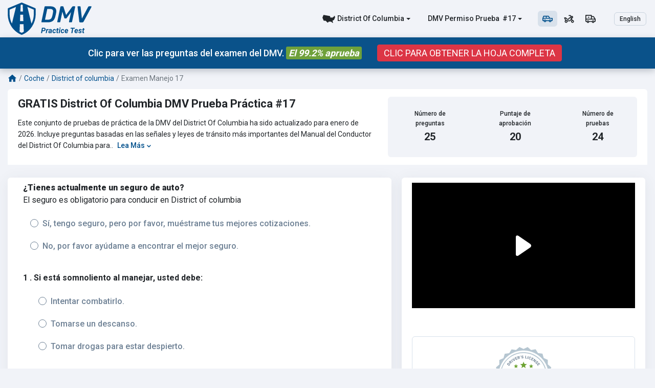

--- FILE ---
content_type: text/html; charset=UTF-8
request_url: https://dmv-practice-test.com/es/district-of-columbia/coche/examen-manejo-17
body_size: 45517
content:
<!DOCTYPE html>
<html lang="es">
<head>
    <meta charset="utf-8">
	<meta http-equiv="X-UA-Compatible" content="IE=edge">
	<meta name="viewport" content="width=device-width, initial-scale=1">
	<meta name="mobile-web-app-capable" content="yes">

	<meta name="Classification" content="Business">
	<meta name="copyright" content="DMV Practice Test" />
	<meta name="owner" content="DMV Practice Test">
	<meta name="author" content="DMV Practice Test, info@dmv-practice-test.com">
	<meta name="reply-to" content="info@dmv-practice-test.com">
	<meta name="og:email" content="info@dmv-practice-test.com"/>
	<meta name="distribution" content="Global" />
	<meta name="coverage" content="Worldwide">
	<meta name="rating" content="General">
	<meta name="resource-type" content="document" />
	<meta name="directory" content="submission">
	<meta name="language" content="English"> 
	<meta name="identifier-URL" content="https://dmv-practice-test.com/">
	<meta property="og:type" content="website" />
	<meta property='og:locale' content='en_US' />
	<meta name="og:site_name" content="DMV Practice Test"/>
	<meta name="category" content="DMV Practice Test">

	<!-- Link Icons Meta Tags -->
	<link href="https://dmv-practice-test.com/images/meta/icon.jpg" rel="apple-touch-icon" />
	<link href="https://dmv-practice-test.com/images/meta/icon16.png" rel="apple-touch-icon" sizes="16x16"/>
	<link href="https://dmv-practice-test.com/images/meta/icon32.png" rel="apple-touch-icon" sizes="32x32"/>
	<link href="https://dmv-practice-test.com/images/meta/icon76.jpg" rel="apple-touch-icon" sizes="76x76"/>
	<link href="https://dmv-practice-test.com/images/meta/icon120.jpg" rel="apple-touch-icon" sizes="120x120"/>
	<link href="https://dmv-practice-test.com/images/meta/icon150.jpg" rel="apple-touch-icon" sizes="152x152"/>
	<link href="https://dmv-practice-test.com/images/meta/icon180.png" rel="apple-touch-icon" sizes="180x180"/>
	<link rel="mask-icon" href="https://dmv-practice-test.com/images/meta/safari-pinned-tab.svg" color="#5bbad5"/>
	<meta name="theme-color" content="#ffffff"/>
			<link rel="manifest" href="https://dmv-practice-test.com/images/meta/manifest.json"/>
	
	<meta name="application-name" content="DMV Practice Test"/>
	<meta name="msapplication-starturl" content="https://dmv-practice-test.com/"/>
	<meta name="msapplication-TileColor" content="#ffffff"/>
	<meta name="msapplication-square70x70logo" content="https://dmv-practice-test.com/images/meta/icon70.jpg"/>
	<meta name="msapplication-square150x150logo" content="https://dmv-practice-test.com/images/meta/icon150.jpg"/>
	<meta name="msapplication-wide310x150logo" content="https://dmv-practice-test.com/images/meta/icon310-150.jpg"/>
	<meta name="msapplication-square310x310logo" content="https://dmv-practice-test.com/images/meta/icon310-310.jpg"/>

	<link rel="icon" sizes="196x196" href="https://dmv-practice-test.com/images/meta/icon196.png">
	<link rel="icon" sizes="128x128" href="https://dmv-practice-test.com/images/meta/icon128.png">
	<link rel="shortcut icon" href="https://dmv-practice-test.com/images/meta/favicon.png" type="image/x-icon" />
	<link rel="fluid-icon" type="image/png" href="https://dmv-practice-test.com/images/meta/favicon.png" />

	<!-- Meta Robots and keywords -->
	<meta name="robots" content="noarchive,follow,index,odp,snippet,translate">
	<meta name="googlebot" content="index">

	<!-- CSRF Token -->
	<meta name="csrf-param" content="authenticity_token"/>
    <meta name="csrf-token" content="0f1XV7h9nAvvi4L6hyYPpdsBzvLxR9iNZp9w5kAs">

    <!-- preconnect to some domains -->
	<link href="https://www.google-analytics.com" rel="preconnect" crossorigin>
	<link href="https://www.googleadservices.com" rel="preconnect" crossorigin>
	<link href="https://googleads.g.doubleclick.net" rel="preconnect" crossorigin>
	<link href="https://www.google-analytics.com" rel="preconnect" crossorigin>
	<link href="https://live.primis.tech" rel="preconnect" crossorigin>
	<link rel="preconnect" href="https://fonts.googleapis.com" crossorigin>
	<link rel="preconnect" href="https://fonts.gstatic.com" crossorigin>
	<link href="https://fonts.googleapis.com/css?family=Roboto:400,500,700,900&display=swap" rel="stylesheet">

   	
				

		<title>Prueba de práctica gratuita del DMV de District Of Columbia 2026 #17</title>
		<meta name="title" content="Prueba de práctica gratuita del DMV de District Of Columbia 2026 #17" />
		<meta property="twitter:title" content="Prueba de práctica gratuita del DMV de District Of Columbia 2026 #17" />
		<meta property="og:title" content="Prueba de práctica gratuita del DMV de District Of Columbia 2026 #17" />
		<meta name="subject" content="Prueba de práctica gratuita del DMV de District Of Columbia 2026 #17">
		<meta name="msapplication-tooltip" content="Prueba de práctica gratuita del DMV de District Of Columbia 2026 #17"/>
		<meta name="tweetmeme-title" content="Prueba de práctica gratuita del DMV de District Of Columbia 2026 #17" />

		<meta name="description" content="Este conjunto de pruebas de práctica de la DMV del District Of Columbia ha sido actualizado para enero de 2026. Incluye preguntas basadas en las señales y leyes de tránsito más importantes del Manual del Conductor del District Of Columbia para 2026. Utilice preguntas reales que son muy similares (¡a menudo idénticas!) al examen de permiso de conducción de la DMV y al examen de licencia de conducir para estudiar para el examen de permiso de conducción de la DMV y el examen de licencia de conducir. |  #17">
	    <meta name="twitter:description" content="Este conjunto de pruebas de práctica de la DMV del District Of Columbia ha sido actualizado para enero de 2026. Incluye preguntas basadas en las señales y leyes de tránsito más importantes del Manual del Conductor del District Of Columbia para 2026. Utilice preguntas reales que son muy similares (¡a menudo idénticas!) al examen de permiso de conducción de la DMV y al examen de licencia de conducir para estudiar para el examen de permiso de conducción de la DMV y el examen de licencia de conducir. |  #17">
	    <meta property="og:description" content="Este conjunto de pruebas de práctica de la DMV del District Of Columbia ha sido actualizado para enero de 2026. Incluye preguntas basadas en las señales y leyes de tránsito más importantes del Manual del Conductor del District Of Columbia para 2026. Utilice preguntas reales que son muy similares (¡a menudo idénticas!) al examen de permiso de conducción de la DMV y al examen de licencia de conducir para estudiar para el examen de permiso de conducción de la DMV y el examen de licencia de conducir. |  #17">

		<meta name="abstract" content="Prueba de práctica gratuita del DMV de District Of Columbia 2026 #17 - District of columbia Examen del conductor">
		<meta name="summary" content="">
		<meta name="topic" content="(Del 2026 District of columbia manual del conductor estatal)">

		<meta name="twitter:image" content="https://dmv-practice-test.com/storage/images/District-of-columbia-9-Coche-ES.png" />
	    <meta property="og:image" content="https://dmv-practice-test.com/storage/images/District-of-columbia-9-Coche-ES.png" />
	    <meta name="image_url" content="https://dmv-practice-test.com/storage/images/District-of-columbia-9-Coche-ES.png" />
	    <meta property="og:image:url" content="https://dmv-practice-test.com/storage/images/District-of-columbia-9-Coche-ES.png" />
	    <meta property="og:image:type" content="image/png" />
	    <meta property="og:image:alt" content="DMV Writen Tests" />
	    <meta property="og:image:secure_url" content="https://dmv-practice-test.com/storage/images/District-of-columbia-9-Coche-ES.png" />
	    <meta property="og:image:width" content="1200" />
	    <meta property="og:image:height" content="630" />

	    			<meta property='og:locale' content='es_ES' />
		

		
			<meta name="url" content="https://dmv-practice-test.com/es/district-of-columbia/coche/examen-manejo-17">
			<meta name="og:url" content="https://dmv-practice-test.com/es/district-of-columbia/coche/examen-manejo-17"/>

							<link rel="alternate" hreflang="x-default" href="https://dmv-practice-test.com/district-of-columbia/car/practice-test-17" />
			
																		<link rel="alternate" hreflang="es" href="https://dmv-practice-test.com/es/district-of-columbia/coche/examen-manejo-17" />
										        															<link rel="alternate" hreflang="en" href="https://dmv-practice-test.com/district-of-columbia/car/practice-test-17" />
										        
	        <link rel="amphtml" href="https://dmv-practice-test.com/es/amp/district-of-columbia/coche/examen-manejo-17">

		
		<link rel="canonical" href="https://dmv-practice-test.com/es/district-of-columbia/coche/examen-manejo-17" />

			    <script type="application/ld+json">
	   	{"@context":"http:\/\/schema.org","@type":"BreadcrumbList","name":"Prueba de pr\u00e1ctica gratuita del DMV de District Of Columbia 2026 #17","itemListElement":[{"@type":"ListItem","position":1,"name":"Prueba de Pr\u00e1ctica del DMV","url":"https:\/\/dmv-practice-test.com\/es","item":{"@id":"https:\/\/dmv-practice-test.com\/es","name":"Prueba de Pr\u00e1ctica del DMV"}},{"@type":"ListItem","position":2,"name":"Coche","url":"https:\/\/dmv-practice-test.com\/es","item":{"@id":"https:\/\/dmv-practice-test.com\/es","name":"Coche"}},{"@type":"ListItem","position":3,"name":"District of columbia","url":"https:\/\/dmv-practice-test.com\/es\/district-of-columbia\/coche","item":{"@id":"https:\/\/dmv-practice-test.com\/es\/district-of-columbia\/coche","name":"District of columbia"}},{"@type":"ListItem","position":4,"name":"Examen Manejo 17","url":"https:\/\/dmv-practice-test.com\/es\/district-of-columbia\/coche\/examen-manejo-17","item":{"@id":"https:\/\/dmv-practice-test.com\/es\/district-of-columbia\/coche\/examen-manejo-17","name":"Examen Manejo 17"}}]} 
	    </script>
	    <script type="application/ld+json">
		   	{"@context":"http:\/\/schema.org","@type":"Quiz","name":"Prueba de pr\u00e1ctica gratuita del DMV de District Of Columbia 2026 #17","headline":"GRATIS District Of Columbia DMV Prueba Pr\u00e1ctica #17","alternativeHeadline":"Prueba de pr\u00e1ctica gratuita del DMV de District Of Columbia 2026 #17 - District of columbia Examen del conductor","about":{"@type":"Thing","name":""},"hasPart":[{"@type":"Question","name":"Si est\u00e1 somnoliento al manejar, usted debe:","answerCount":3,"eduQuestionType":"Multiple choice","learningResourceType":"Practice problem","encodingFormat":"text\/html","text":"Al ingresar y conducir por una zona de trabajo, reduzca la velocidad. Obedezca los l\u00edmites de velocidad y est\u00e9 atento a las condiciones que lo rodean. Puede haber trabajadores presentes.","suggestedAnswer":[{"@type":"Answer","encodingFormat":"text\/html","position":1,"text":"Intentar combatirlo.","comment":{"@type":"Comment","text":"Intentar combatirlo. | Instrucciones: "}},{"@type":"Answer","encodingFormat":"text\/html","position":2,"text":"Tomarse un descanso.","comment":{"@type":"Comment","text":"Tomarse un descanso. | Instrucciones: "}},{"@type":"Answer","encodingFormat":"text\/html","position":3,"text":"Tomar drogas para estar despierto.","comment":{"@type":"Comment","text":"Tomar drogas para estar despierto. | Instrucciones: "}}],"acceptedAnswer":[{"@type":"Answer","encodingFormat":"text\/html","position":2,"text":"Tomarse un descanso.","comment":{"@type":"Comment","text":"Tomarse un descanso. | Al ingresar y conducir por una zona de trabajo, reduzca la velocidad. Obedezca los l\u00edmites de velocidad y est\u00e9 atento a las condiciones que lo rodean. Puede haber trabajadores presentes."},"answerExplanation":{"@type":"Comment","text":"Al ingresar y conducir por una zona de trabajo, reduzca la velocidad. Obedezca los l\u00edmites de velocidad y est\u00e9 atento a las condiciones que lo rodean. Puede haber trabajadores presentes."}}],"comment":{"@type":"Comment","text":"Si est\u00e1 somnoliento al manejar, usted debe: | Al ingresar y conducir por una zona de trabajo, reduzca la velocidad. Obedezca los l\u00edmites de velocidad y est\u00e9 atento a las condiciones que lo rodean. Puede haber trabajadores presentes."}},{"@type":"Question","name":"Tiene que ceder el paso a otros choferes:","answerCount":4,"eduQuestionType":"Multiple choice","learningResourceType":"Practice problem","encodingFormat":"text\/html","text":"Usted debe ceder el paso a otros conductores al ingresar a una calle desde un callej\u00f3n, calzada o garaje. Tambi\u00e9n debe ceder el paso a los peatones.","suggestedAnswer":[{"@type":"Answer","encodingFormat":"text\/html","position":1,"text":"Cuando est\u00e1 entrando en una calle desde un garaje o callej\u00f3n","comment":{"@type":"Comment","text":"Cuando est\u00e1 entrando en una calle desde un garaje o callej\u00f3n | Instrucciones: "}},{"@type":"Answer","encodingFormat":"text\/html","position":2,"text":"Cuando est\u00e1n a la izquierda y llega a una intersecci\u00f3n no marcada al mismo tiempo","comment":{"@type":"Comment","text":"Cuando est\u00e1n a la izquierda y llega a una intersecci\u00f3n no marcada al mismo tiempo | Instrucciones: "}},{"@type":"Answer","encodingFormat":"text\/html","position":3,"text":"Cuando el sem\u00e1foro es verde por mucho tiempo","comment":{"@type":"Comment","text":"Cuando el sem\u00e1foro es verde por mucho tiempo | Instrucciones: "}},{"@type":"Answer","encodingFormat":"text\/html","position":4,"text":"Todas las anteriores.","comment":{"@type":"Comment","text":"Todas las anteriores. | Instrucciones: "}}],"acceptedAnswer":[{"@type":"Answer","encodingFormat":"text\/html","position":1,"text":"Cuando est\u00e1 entrando en una calle desde un garaje o callej\u00f3n","comment":{"@type":"Comment","text":"Cuando est\u00e1 entrando en una calle desde un garaje o callej\u00f3n | Usted debe ceder el paso a otros conductores al ingresar a una calle desde un callej\u00f3n, calzada o garaje. Tambi\u00e9n debe ceder el paso a los peatones."},"answerExplanation":{"@type":"Comment","text":"Usted debe ceder el paso a otros conductores al ingresar a una calle desde un callej\u00f3n, calzada o garaje. Tambi\u00e9n debe ceder el paso a los peatones."}}],"comment":{"@type":"Comment","text":"Tiene que ceder el paso a otros choferes: | Usted debe ceder el paso a otros conductores al ingresar a una calle desde un callej\u00f3n, calzada o garaje. Tambi\u00e9n debe ceder el paso a los peatones."}},{"@type":"Question","name":"La cantidad de alcohol en sangre es llamada:","answerCount":4,"eduQuestionType":"Multiple choice","learningResourceType":"Practice problem","encodingFormat":"text\/html","text":"La Concentraci\u00f3n de Alcohol en la Sangre (BAC) es una medida del porcentaje de alcohol en la sangre. Cuanto mayor es el n\u00famero de la concentracion, m\u00e1s deteriorada est\u00e1 una persona.","suggestedAnswer":[{"@type":"Answer","encodingFormat":"text\/html","position":1,"text":"Consentimiento Impl\u00edcito (IC)","comment":{"@type":"Comment","text":"Consentimiento Impl\u00edcito (IC) | Instrucciones: "}},{"@type":"Answer","encodingFormat":"text\/html","position":2,"text":"Concentraci\u00f3n de alcohol en sangre (BAC)","comment":{"@type":"Comment","text":"Concentraci\u00f3n de alcohol en sangre (BAC) | Instrucciones: "}},{"@type":"Answer","encodingFormat":"text\/html","position":3,"text":"Tasa de consumo de alcohol (RAC)","comment":{"@type":"Comment","text":"Tasa de consumo de alcohol (RAC) | Instrucciones: "}},{"@type":"Answer","encodingFormat":"text\/html","position":4,"text":"NULL","comment":{"@type":"Comment","text":"NULL | Instrucciones: "}}],"acceptedAnswer":[{"@type":"Answer","encodingFormat":"text\/html","position":2,"text":"Concentraci\u00f3n de alcohol en sangre (BAC)","comment":{"@type":"Comment","text":"Concentraci\u00f3n de alcohol en sangre (BAC) | La Concentraci\u00f3n de Alcohol en la Sangre (BAC) es una medida del porcentaje de alcohol en la sangre. Cuanto mayor es el n\u00famero de la concentracion, m\u00e1s deteriorada est\u00e1 una persona."},"answerExplanation":{"@type":"Comment","text":"La Concentraci\u00f3n de Alcohol en la Sangre (BAC) es una medida del porcentaje de alcohol en la sangre. Cuanto mayor es el n\u00famero de la concentracion, m\u00e1s deteriorada est\u00e1 una persona."}}],"comment":{"@type":"Comment","text":"La cantidad de alcohol en sangre es llamada: | La Concentraci\u00f3n de Alcohol en la Sangre (BAC) es una medida del porcentaje de alcohol en la sangre. Cuanto mayor es el n\u00famero de la concentracion, m\u00e1s deteriorada est\u00e1 una persona."}},{"@type":"Question","name":"Esta se\u00f1al significa:","answerCount":4,"eduQuestionType":"Multiple choice","learningResourceType":"Practice problem","encodingFormat":"text\/html","text":"Esta se\u00f1al indica que los cruces a la izquierda no est\u00e1n permitidos.","suggestedAnswer":[{"@type":"Answer","encodingFormat":"text\/html","position":1,"text":"Todo el tr\u00e1fico debe dar vuelta a la izquierda.","comment":{"@type":"Comment","text":"Todo el tr\u00e1fico debe dar vuelta a la izquierda. | Instrucciones: "}},{"@type":"Answer","encodingFormat":"text\/html","position":2,"text":"No debe darse vuelta a la izquierda.","comment":{"@type":"Comment","text":"No debe darse vuelta a la izquierda. | Instrucciones: "}},{"@type":"Answer","encodingFormat":"text\/html","position":3,"text":"No debe hacerse vuelta en U.","comment":{"@type":"Comment","text":"No debe hacerse vuelta en U. | Instrucciones: "}},{"@type":"Answer","encodingFormat":"text\/html","position":4,"text":"Ruta de camiones a la izquierda.","comment":{"@type":"Comment","text":"Ruta de camiones a la izquierda. | Instrucciones: "}}],"acceptedAnswer":[{"@type":"Answer","encodingFormat":"text\/html","position":2,"text":"No debe darse vuelta a la izquierda.","comment":{"@type":"Comment","text":"No debe darse vuelta a la izquierda. | Esta se\u00f1al indica que los cruces a la izquierda no est\u00e1n permitidos."},"answerExplanation":{"@type":"Comment","text":"Esta se\u00f1al indica que los cruces a la izquierda no est\u00e1n permitidos."}}],"comment":{"@type":"Comment","text":"Esta se\u00f1al significa: | Esta se\u00f1al indica que los cruces a la izquierda no est\u00e1n permitidos."}},{"@type":"Question","name":"\u00bfCu\u00e1l es la t\u00e9cnica de manejo m\u00e1s importante para evitar choques en condiciones con hielo o nieve?","answerCount":4,"eduQuestionType":"Multiple choice","learningResourceType":"Practice problem","encodingFormat":"text\/html","text":"Usted deber\u00eda reducir su velocidad cuando las carreteras est\u00e1n llenas de nieve o heladas. Reducir la velocidad y aumentar la distancia de seguimiento es la t\u00e9cnica m\u00e1s importante para evitar accidentes en estas condiciones.","suggestedAnswer":[{"@type":"Answer","encodingFormat":"text\/html","position":1,"text":"A\u00f1adir peso adicional al veh\u00edculo para mejorar la tracci\u00f3n.","comment":{"@type":"Comment","text":"A\u00f1adir peso adicional al veh\u00edculo para mejorar la tracci\u00f3n. | Instrucciones: "}},{"@type":"Answer","encodingFormat":"text\/html","position":2,"text":"Salir de las autopistas lo m\u00e1s r\u00e1pido que pueda.","comment":{"@type":"Comment","text":"Salir de las autopistas lo m\u00e1s r\u00e1pido que pueda. | Instrucciones: "}},{"@type":"Answer","encodingFormat":"text\/html","position":3,"text":"Activar el modo de manejo con 4 ruedas del veh\u00edculo.","comment":{"@type":"Comment","text":"Activar el modo de manejo con 4 ruedas del veh\u00edculo. | Instrucciones: "}},{"@type":"Answer","encodingFormat":"text\/html","position":4,"text":"Reducir la velocidad e incrementar la velocidad de seguimiento.","comment":{"@type":"Comment","text":"Reducir la velocidad e incrementar la velocidad de seguimiento. | Instrucciones: "}}],"acceptedAnswer":[{"@type":"Answer","encodingFormat":"text\/html","position":4,"text":"Reducir la velocidad e incrementar la velocidad de seguimiento.","comment":{"@type":"Comment","text":"Reducir la velocidad e incrementar la velocidad de seguimiento. | Usted deber\u00eda reducir su velocidad cuando las carreteras est\u00e1n llenas de nieve o heladas. Reducir la velocidad y aumentar la distancia de seguimiento es la t\u00e9cnica m\u00e1s importante para evitar accidentes en estas condiciones."},"answerExplanation":{"@type":"Comment","text":"Usted deber\u00eda reducir su velocidad cuando las carreteras est\u00e1n llenas de nieve o heladas. Reducir la velocidad y aumentar la distancia de seguimiento es la t\u00e9cnica m\u00e1s importante para evitar accidentes en estas condiciones."}}],"comment":{"@type":"Comment","text":"\u00bfCu\u00e1l es la t\u00e9cnica de manejo m\u00e1s importante para evitar choques en condiciones con hielo o nieve? | Usted deber\u00eda reducir su velocidad cuando las carreteras est\u00e1n llenas de nieve o heladas. Reducir la velocidad y aumentar la distancia de seguimiento es la t\u00e9cnica m\u00e1s importante para evitar accidentes en estas condiciones."}},{"@type":"Question","name":"Cuando vea a un veh\u00edculo de emergencia con luces intermitentes, usted debe:","answerCount":4,"eduQuestionType":"Multiple choice","learningResourceType":"Practice problem","encodingFormat":"text\/html","text":"Cuando usted vea un veh\u00edculo de emergencia usando las luces o escuche su sirena, debe apartarse inmediatamente hacia la acera o el costado de la carretera y detenerse.","suggestedAnswer":[{"@type":"Answer","encodingFormat":"text\/html","position":1,"text":"Bajar la velocidad y continuar en su carril.","comment":{"@type":"Comment","text":"Bajar la velocidad y continuar en su carril. | Instrucciones: "}},{"@type":"Answer","encodingFormat":"text\/html","position":2,"text":"Seguir manejando por su carril.","comment":{"@type":"Comment","text":"Seguir manejando por su carril. | Instrucciones: "}},{"@type":"Answer","encodingFormat":"text\/html","position":3,"text":"Estacionarse y detenerse.","comment":{"@type":"Comment","text":"Estacionarse y detenerse. | Instrucciones: "}},{"@type":"Answer","encodingFormat":"text\/html","position":4,"text":"Detenerse exactamente donde se encuentra.","comment":{"@type":"Comment","text":"Detenerse exactamente donde se encuentra. | Instrucciones: "}}],"acceptedAnswer":[{"@type":"Answer","encodingFormat":"text\/html","position":3,"text":"Estacionarse y detenerse.","comment":{"@type":"Comment","text":"Estacionarse y detenerse. | Cuando usted vea un veh\u00edculo de emergencia usando las luces o escuche su sirena, debe apartarse inmediatamente hacia la acera o el costado de la carretera y detenerse."},"answerExplanation":{"@type":"Comment","text":"Cuando usted vea un veh\u00edculo de emergencia usando las luces o escuche su sirena, debe apartarse inmediatamente hacia la acera o el costado de la carretera y detenerse."}}],"comment":{"@type":"Comment","text":"Cuando vea a un veh\u00edculo de emergencia con luces intermitentes, usted debe: | Cuando usted vea un veh\u00edculo de emergencia usando las luces o escuche su sirena, debe apartarse inmediatamente hacia la acera o el costado de la carretera y detenerse."}},{"@type":"Question","name":"Esta se\u00f1al significa:","answerCount":3,"eduQuestionType":"Multiple choice","learningResourceType":"Practice problem","encodingFormat":"text\/html","text":"Esta se\u00f1al proh\u00edbe girar a la derecha. Usted no puede girar a la derecha en una intersecci\u00f3n donde est\u00e9 esta se\u00f1al.","suggestedAnswer":[{"@type":"Answer","encodingFormat":"text\/html","position":1,"text":"No dar vuelta a la derecha.","comment":{"@type":"Comment","text":"No dar vuelta a la derecha. | Instrucciones: "}},{"@type":"Answer","encodingFormat":"text\/html","position":2,"text":"Debe dar vuelta a la derecha.","comment":{"@type":"Comment","text":"Debe dar vuelta a la derecha. | Instrucciones: "}},{"@type":"Answer","encodingFormat":"text\/html","position":3,"text":"Tenga cuidado con los veh\u00edculos a su derecha.","comment":{"@type":"Comment","text":"Tenga cuidado con los veh\u00edculos a su derecha. | Instrucciones: "}}],"acceptedAnswer":[{"@type":"Answer","encodingFormat":"text\/html","position":1,"text":"No dar vuelta a la derecha.","comment":{"@type":"Comment","text":"No dar vuelta a la derecha. | Esta se\u00f1al proh\u00edbe girar a la derecha. Usted no puede girar a la derecha en una intersecci\u00f3n donde est\u00e9 esta se\u00f1al."},"answerExplanation":{"@type":"Comment","text":"Esta se\u00f1al proh\u00edbe girar a la derecha. Usted no puede girar a la derecha en una intersecci\u00f3n donde est\u00e9 esta se\u00f1al."}}],"comment":{"@type":"Comment","text":"Esta se\u00f1al significa: | Esta se\u00f1al proh\u00edbe girar a la derecha. Usted no puede girar a la derecha en una intersecci\u00f3n donde est\u00e9 esta se\u00f1al."}},{"@type":"Question","name":"Est\u00e1 involucrado en un peque\u00f1o choque en una intersecci\u00f3n. No hay heridos y un da\u00f1o leve a los veh\u00edculos. Usted debe:","answerCount":3,"eduQuestionType":"Multiple choice","learningResourceType":"Practice problem","encodingFormat":"text\/html","text":"Despu\u00e9s de un choque, si nadie ha resultado herido o fallecido, usted debe sacar su veh\u00edculo del carril de circulaci\u00f3n.","suggestedAnswer":[{"@type":"Answer","encodingFormat":"text\/html","position":1,"text":"Dejar su veh\u00edculo en el carril de tr\u00e1fico hasta que lleguen las autoridades.","comment":{"@type":"Comment","text":"Dejar su veh\u00edculo en el carril de tr\u00e1fico hasta que lleguen las autoridades. | Instrucciones: "}},{"@type":"Answer","encodingFormat":"text\/html","position":2,"text":"Si le es posible, sacar el veh\u00edculo del carril de tr\u00e1fico.","comment":{"@type":"Comment","text":"Si le es posible, sacar el veh\u00edculo del carril de tr\u00e1fico. | Instrucciones: "}},{"@type":"Answer","encodingFormat":"text\/html","position":3,"text":"No mover su veh\u00edculo por ninguna raz\u00f3n.","comment":{"@type":"Comment","text":"No mover su veh\u00edculo por ninguna raz\u00f3n. | Instrucciones: "}}],"acceptedAnswer":[{"@type":"Answer","encodingFormat":"text\/html","position":2,"text":"Si le es posible, sacar el veh\u00edculo del carril de tr\u00e1fico.","comment":{"@type":"Comment","text":"Si le es posible, sacar el veh\u00edculo del carril de tr\u00e1fico. | Despu\u00e9s de un choque, si nadie ha resultado herido o fallecido, usted debe sacar su veh\u00edculo del carril de circulaci\u00f3n."},"answerExplanation":{"@type":"Comment","text":"Despu\u00e9s de un choque, si nadie ha resultado herido o fallecido, usted debe sacar su veh\u00edculo del carril de circulaci\u00f3n."}}],"comment":{"@type":"Comment","text":"Est\u00e1 involucrado en un peque\u00f1o choque en una intersecci\u00f3n. No hay heridos y un da\u00f1o leve a los veh\u00edculos. Usted debe: | Despu\u00e9s de un choque, si nadie ha resultado herido o fallecido, usted debe sacar su veh\u00edculo del carril de circulaci\u00f3n."}}],"abstract":"(Del 2026 District of columbia manual del conductor estatal)","description":"Prueba de pr\u00e1ctica gratuita del DMV de District Of Columbia 2026 #17 - ","keywords":null,"url":"https:\/\/dmv-practice-test.com\/es\/district-of-columbia\/coche\/examen-manejo-17\/1","isPartOf":{"@context":"http:\/\/schema.org","@type":"CreativeWorkSeries","name":"District of columbia Prueba de Pr\u00e1ctica del DMV - Coche #17","courseCode":"district-of-columbia-coche","educationalCredentialAwarded":"https:\/\/dmv.dc.gov\/sites\/default\/files\/dc\/sites\/dmv\/publication\/attachments\/DC%20Driver%20Manual%20July%202019%20Spanish.pdf","occupationalCredentialAwarded":"https:\/\/dmv.dc.gov\/sites\/default\/files\/dc\/sites\/dmv\/publication\/attachments\/DC%20Driver%20Manual%20July%202019%20Spanish.pdf","acquireLicensePage":"https:\/\/cheat-sheet.dmv-practice-test.com\/es\/district-of-columbia\/hoja-de-ayuda-coche","description":"Practique la Prueba Escrita del DMV GRATIS - Coche. Preguntas de la Prueba de la Licencia de Manejo del DMV local. Nuestra Prueba de Manejo En L\u00ednea cubre las Pruebas de Permiso para Aprendices, Renovaci\u00f3n y para Personas Mayores de DMV de DC. No necesita estudiar el Manual de DC. Practique Coche el Test de la Licencia Ahora.","url":"https:\/\/dmv-practice-test.com\/es\/district-of-columbia\/coche","isBasedOn":"https:\/\/dmv-practice-test.com\/es\/coche","provider":{"@context":"https:\/\/schema.org","@type":"Organization","name":"DMV Practice Test","legalName":"Avance digital GmbH","url":"https:\/\/dmv-practice-test.com","logo":{"@type":"ImageObject","name":"DMV Practice Test","url":"https:\/\/dmv-practice-test.com\/images\/logo.jpeg","description":"Examen de Manejo DMV. DMV Practice Test"},"description":"No de nuestra palabra por sentado. Lea lo que nuestros satisfechos usuarios tienen que decir sobre su experiencia con la Prueba de Pr\u00e1ctica del DMV.","actionableFeedbackPolicy":"https:\/\/dmv-practice-test.com\/es\/politica-de-privacidad","areaServed":["Alabama","Alaska","Arizona","Arkansas","California","Colorado","Connecticut","Delaware","District of Columbia","Florida","Georgia","Hawaii","Idaho","Illinois","Indiana","Iowa","Kansas","Kentucky","Louisiana","Maine","Maryland","Massachusetts","Michigan","Minnesota","Mississippi","Missouri","Montana","Nebraska","Nevada","New Hampshire","New Jersey","New Mexico","New York","North Carolina","North Dakota","Ohio","Oklahoma","Oregon","Pennsylvania","Rhode Island","South Carolina","South Dakota","Tennessee","Texas","Utah","Vermont","Virginia","Washington","West Virginia","Wisconsin","Wyoming"],"hasOfferCatalog":{"@type":"OfferCatalog","name":"Prueba del DMV","itemListElement":{"@type":"OfferCatalog","name":"Prueba de pr\u00e1ctica de Coche","itemListElement":[{"@type":"Offer","itemOffered":{"@type":"Service","name":"Prueba de pr\u00e1ctica de Motocicleta"}},{"@type":"Offer","itemOffered":{"@type":"Service","name":"Prueba de pr\u00e1ctica CDL"}},{"@type":"Offer","itemOffered":{"@type":"Service","name":"Prueba de Pr\u00e1ctica del DMV"}},{"@type":"Offer","itemOffered":{"@type":"Service","name":"Examen de Manejo DMV"}}]}},"address":{"@type":"PostalAddress","streetAddress":"lindengasse 56\/2 1070 Vienna Austria","addressLocality":"lindengasse 56\/2","addressRegion":"1070 Vienna","postalCode":"1070","addressCountry":"AT"},"contactPoint":{"@type":"ContactPoint","contactType":"customer support","telephone":"+436643900102","email":"info@dmv-practice-test.com"}},"copyrightYear":"2026","dateCreated":"2020-01-01T08:00:00+08:00","datePublished":"2020-01-01T08:00:00+08:00","dateModified":"2025-07-16T06:50:50.882780Z","learningResourceType":"Coche","educationalUse":"assignment","interactivityType":"active","accessMode":"textOnVisual","educationalLevel":"intermediate","aggregateRating":{"@type":"aggregateRating","ratingValue":"4.5071","reviewCount":351,"bestRating":5,"worstRating":1},"mainEntityOfPage":{"@type":"WebPageElement","cssSelector":["#questions-holder","#series-content-holder"]},"mentions":{"@type":"WebPageElement","cssSelector":["#related-links-holder"]},"inLanguage":{"@type":"Language","name":"Spanish","alternateName":"es"}},"isBasedOn":"https:\/\/dmv-practice-test.com\/es\/coche","provider":{"@context":"https:\/\/schema.org","@type":"Organization","name":"DMV Practice Test","legalName":"Avance digital GmbH","url":"https:\/\/dmv-practice-test.com","logo":{"@type":"ImageObject","name":"DMV Practice Test","url":"https:\/\/dmv-practice-test.com\/images\/logo.jpeg","description":"Examen de Manejo DMV. DMV Practice Test"},"description":"No de nuestra palabra por sentado. Lea lo que nuestros satisfechos usuarios tienen que decir sobre su experiencia con la Prueba de Pr\u00e1ctica del DMV.","actionableFeedbackPolicy":"https:\/\/dmv-practice-test.com\/es\/politica-de-privacidad","areaServed":["Alabama","Alaska","Arizona","Arkansas","California","Colorado","Connecticut","Delaware","District of Columbia","Florida","Georgia","Hawaii","Idaho","Illinois","Indiana","Iowa","Kansas","Kentucky","Louisiana","Maine","Maryland","Massachusetts","Michigan","Minnesota","Mississippi","Missouri","Montana","Nebraska","Nevada","New Hampshire","New Jersey","New Mexico","New York","North Carolina","North Dakota","Ohio","Oklahoma","Oregon","Pennsylvania","Rhode Island","South Carolina","South Dakota","Tennessee","Texas","Utah","Vermont","Virginia","Washington","West Virginia","Wisconsin","Wyoming"],"hasOfferCatalog":{"@type":"OfferCatalog","name":"Prueba del DMV","itemListElement":{"@type":"OfferCatalog","name":"Prueba de pr\u00e1ctica de Coche","itemListElement":[{"@type":"Offer","itemOffered":{"@type":"Service","name":"Prueba de pr\u00e1ctica de Motocicleta"}},{"@type":"Offer","itemOffered":{"@type":"Service","name":"Prueba de pr\u00e1ctica CDL"}},{"@type":"Offer","itemOffered":{"@type":"Service","name":"Prueba de Pr\u00e1ctica del DMV"}},{"@type":"Offer","itemOffered":{"@type":"Service","name":"Examen de Manejo DMV"}}]}},"address":{"@type":"PostalAddress","streetAddress":"lindengasse 56\/2 1070 Vienna Austria","addressLocality":"lindengasse 56\/2","addressRegion":"1070 Vienna","postalCode":"1070","addressCountry":"AT"},"contactPoint":{"@type":"ContactPoint","contactType":"customer support","telephone":"+436643900102","email":"info@dmv-practice-test.com"}},"copyrightYear":"2026","dateCreated":"2020-01-01T08:00:00+08:00","datePublished":"2020-01-01T08:00:00+08:00","dateModified":"2025-07-16T06:50:50.883035Z","learningResourceType":"Coche","educationalUse":"assignment","interactivityType":"active","accessMode":"textOnVisual","educationalLevel":"intermediate","typicalAgeRange":"16-72","educationalAlignment":{"@type":"AlignmentObject","alignmentType":"educationalSubject","educationalFramework":"Prueba de Pr\u00e1ctica del DMV","targetDescription":"","targetName":"Prueba de pr\u00e1ctica gratuita del DMV de District Of Columbia 2026 #17","targetUrl":"https:\/\/dmv-practice-test.com\/es\/district-of-columbia\/coche\/examen-manejo-17"},"image":{"@type":"ImageObject","author":"Prueba de Pr\u00e1ctica del DMV","name":"Prueba de Pr\u00e1ctica del DMV","url":"https:\/\/dmv-practice-test.com\/storage\/images\/District-of-columbia-9-Coche-ES.png","description":"No de nuestra palabra por sentado. Lea lo que nuestros satisfechos usuarios tienen que decir sobre su experiencia con la Prueba de Pr\u00e1ctica del DMV."},"inLanguage":{"@type":"Language","name":"Spanish","alternateName":"es"}} 
		</script>

	<script type="application/ld+json">
    {"@context":"http:\/\/schema.org","@type":"FAQPage","name":"2026 District Of Columbia | Preguntas Frecuentes","headline":"Preguntas Frecuentes","mainEntity":[{"@type":"Question","name":"District Of Columbia 25: \u00bfCu\u00e1nto tiempo debo esperar antes de retomar el examen escrito del DMV despu\u00e9s de un fallo?","answerCount":1,"acceptedAnswer":{"@type":"Answer","text":"Si fallas el examen escrito del DMV en el Distrito de Columbia, debes esperar un m\u00ednimo de 3 d\u00edas antes de poder retomarlo. Este per\u00edodo de espera permite a los aspirantes revisar y prepararse mejor para el pr\u00f3ximo intento. Recuerda que cada intento tiene una tarifa asociada."}},{"@type":"Question","name":"District Of Columbia 25: \u00bfCu\u00e1nto tiempo debo esperar antes de retomar el examen escrito del DMV despu\u00e9s de un fallo?","answerCount":1,"acceptedAnswer":{"@type":"Answer","text":"Si fallas el examen escrito del DMV en el Distrito de Columbia, debes esperar un m\u00ednimo de 3 d\u00edas antes de poder retomarlo. Este per\u00edodo de espera permite a los aspirantes revisar y prepararse mejor para el pr\u00f3ximo intento. Recuerda que cada intento tiene una tarifa asociada."}},{"@type":"Question","name":"District Of Columbia 25: \u00bfCu\u00e1nto tiempo debo esperar antes de retomar el examen escrito del DMV despu\u00e9s de un fallo?","answerCount":1,"acceptedAnswer":{"@type":"Answer","text":"Si fallas el examen escrito del DMV en el Distrito de Columbia, debes esperar un m\u00ednimo de 3 d\u00edas antes de poder retomarlo. Este per\u00edodo de espera permite a los aspirantes revisar y prepararse mejor para el pr\u00f3ximo intento. Recuerda que cada intento tiene una tarifa asociada."}},{"@type":"Question","name":"District Of Columbia 25: \u00bfCu\u00e1nto tiempo debo esperar antes de retomar el examen escrito del DMV despu\u00e9s de un fallo?","answerCount":1,"acceptedAnswer":{"@type":"Answer","text":"Si fallas el examen escrito del DMV en el Distrito de Columbia, debes esperar un m\u00ednimo de 3 d\u00edas antes de poder retomarlo. Este per\u00edodo de espera permite a los aspirantes revisar y prepararse mejor para el pr\u00f3ximo intento. Recuerda que cada intento tiene una tarifa asociada."}},{"@type":"Question","name":"District Of Columbia 25: \u00bfCu\u00e1nto tiempo debo esperar antes de retomar el examen escrito del DMV despu\u00e9s de un fallo?","answerCount":1,"acceptedAnswer":{"@type":"Answer","text":"Si fallas el examen escrito del DMV en el Distrito de Columbia, debes esperar un m\u00ednimo de 3 d\u00edas antes de poder retomarlo. Este per\u00edodo de espera permite a los aspirantes revisar y prepararse mejor para el pr\u00f3ximo intento. Recuerda que cada intento tiene una tarifa asociada."}},{"@type":"Question","name":"District Of Columbia 25: \u00bfCu\u00e1nto tiempo debo esperar antes de retomar el examen escrito del DMV despu\u00e9s de un fallo?","answerCount":1,"acceptedAnswer":{"@type":"Answer","text":"Si fallas el examen escrito del DMV en el Distrito de Columbia, debes esperar un m\u00ednimo de 3 d\u00edas antes de poder retomarlo. Este per\u00edodo de espera permite a los aspirantes revisar y prepararse mejor para el pr\u00f3ximo intento. Recuerda que cada intento tiene una tarifa asociada."}},{"@type":"Question","name":"District Of Columbia 25: \u00bfCu\u00e1nto tiempo debo esperar antes de retomar el examen escrito del DMV despu\u00e9s de un fallo?","answerCount":1,"acceptedAnswer":{"@type":"Answer","text":"Si fallas el examen escrito del DMV en el Distrito de Columbia, debes esperar un m\u00ednimo de 3 d\u00edas antes de poder retomarlo. Este per\u00edodo de espera permite a los aspirantes revisar y prepararse mejor para el pr\u00f3ximo intento. Recuerda que cada intento tiene una tarifa asociada."}},{"@type":"Question","name":"District Of Columbia 25: \u00bfCu\u00e1nto tiempo debo esperar antes de retomar el examen escrito del DMV despu\u00e9s de un fallo?","answerCount":1,"acceptedAnswer":{"@type":"Answer","text":"Si fallas el examen escrito del DMV en el Distrito de Columbia, debes esperar un m\u00ednimo de 3 d\u00edas antes de poder retomarlo. Este per\u00edodo de espera permite a los aspirantes revisar y prepararse mejor para el pr\u00f3ximo intento. Recuerda que cada intento tiene una tarifa asociada."}},{"@type":"Question","name":"District Of Columbia 25: \u00bfCu\u00e1nto tiempo debo esperar antes de retomar el examen escrito del DMV despu\u00e9s de un fallo?","answerCount":1,"acceptedAnswer":{"@type":"Answer","text":"Si fallas el examen escrito del DMV en el Distrito de Columbia, debes esperar un m\u00ednimo de 3 d\u00edas antes de poder retomarlo. Este per\u00edodo de espera permite a los aspirantes revisar y prepararse mejor para el pr\u00f3ximo intento. Recuerda que cada intento tiene una tarifa asociada."}},{"@type":"Question","name":"District Of Columbia 25: \u00bfCu\u00e1nto tiempo debo esperar antes de retomar el examen escrito del DMV despu\u00e9s de un fallo?","answerCount":1,"acceptedAnswer":{"@type":"Answer","text":"Si fallas el examen escrito del DMV en el Distrito de Columbia, debes esperar un m\u00ednimo de 3 d\u00edas antes de poder retomarlo. Este per\u00edodo de espera permite a los aspirantes revisar y prepararse mejor para el pr\u00f3ximo intento. Recuerda que cada intento tiene una tarifa asociada."}},{"@type":"Question","name":"District Of Columbia 25: \u00bfCu\u00e1nto tiempo debo esperar antes de retomar el examen escrito del DMV despu\u00e9s de un fallo?","answerCount":1,"acceptedAnswer":{"@type":"Answer","text":"Si fallas el examen escrito del DMV en el Distrito de Columbia, debes esperar un m\u00ednimo de 3 d\u00edas antes de poder retomarlo. Este per\u00edodo de espera permite a los aspirantes revisar y prepararse mejor para el pr\u00f3ximo intento. Recuerda que cada intento tiene una tarifa asociada."}},{"@type":"Question","name":"District Of Columbia 25: \u00bfCu\u00e1nto tiempo debo esperar antes de retomar el examen escrito del DMV despu\u00e9s de un fallo?","answerCount":1,"acceptedAnswer":{"@type":"Answer","text":"Si fallas el examen escrito del DMV en el Distrito de Columbia, debes esperar un m\u00ednimo de 3 d\u00edas antes de poder retomarlo. Este per\u00edodo de espera permite a los aspirantes revisar y prepararse mejor para el pr\u00f3ximo intento. Recuerda que cada intento tiene una tarifa asociada."}},{"@type":"Question","name":"District Of Columbia 25: \u00bfCu\u00e1nto tiempo debo esperar antes de retomar el examen escrito del DMV despu\u00e9s de un fallo?","answerCount":1,"acceptedAnswer":{"@type":"Answer","text":"Si fallas el examen escrito del DMV en el Distrito de Columbia, debes esperar un m\u00ednimo de 3 d\u00edas antes de poder retomarlo. Este per\u00edodo de espera permite a los aspirantes revisar y prepararse mejor para el pr\u00f3ximo intento. Recuerda que cada intento tiene una tarifa asociada."}},{"@type":"Question","name":"District Of Columbia 25: \u00bfCu\u00e1nto tiempo debo esperar antes de retomar el examen escrito del DMV despu\u00e9s de un fallo?","answerCount":1,"acceptedAnswer":{"@type":"Answer","text":"Si fallas el examen escrito del DMV en el Distrito de Columbia, debes esperar un m\u00ednimo de 3 d\u00edas antes de poder retomarlo. Este per\u00edodo de espera permite a los aspirantes revisar y prepararse mejor para el pr\u00f3ximo intento. Recuerda que cada intento tiene una tarifa asociada."}},{"@type":"Question","name":"District Of Columbia 25: \u00bfCu\u00e1nto tiempo debo esperar antes de retomar el examen escrito del DMV despu\u00e9s de un fallo?","answerCount":1,"acceptedAnswer":{"@type":"Answer","text":"Si fallas el examen escrito del DMV en el Distrito de Columbia, debes esperar un m\u00ednimo de 3 d\u00edas antes de poder retomarlo. Este per\u00edodo de espera permite a los aspirantes revisar y prepararse mejor para el pr\u00f3ximo intento. Recuerda que cada intento tiene una tarifa asociada."}},{"@type":"Question","name":"District Of Columbia 25: \u00bfCu\u00e1nto tiempo debo esperar antes de retomar el examen escrito del DMV despu\u00e9s de un fallo?","answerCount":1,"acceptedAnswer":{"@type":"Answer","text":"Si fallas el examen escrito del DMV en el Distrito de Columbia, debes esperar un m\u00ednimo de 3 d\u00edas antes de poder retomarlo. Este per\u00edodo de espera permite a los aspirantes revisar y prepararse mejor para el pr\u00f3ximo intento. Recuerda que cada intento tiene una tarifa asociada."}},{"@type":"Question","name":"District Of Columbia 25: \u00bfCu\u00e1nto tiempo debo esperar antes de retomar el examen escrito del DMV despu\u00e9s de un fallo?","answerCount":1,"acceptedAnswer":{"@type":"Answer","text":"Si fallas el examen escrito del DMV en el Distrito de Columbia, debes esperar un m\u00ednimo de 3 d\u00edas antes de poder retomarlo. Este per\u00edodo de espera permite a los aspirantes revisar y prepararse mejor para el pr\u00f3ximo intento. Recuerda que cada intento tiene una tarifa asociada."}},{"@type":"Question","name":"District Of Columbia 25: \u00bfCu\u00e1nto tiempo debo esperar antes de retomar el examen escrito del DMV despu\u00e9s de un fallo?","answerCount":1,"acceptedAnswer":{"@type":"Answer","text":"Si fallas el examen escrito del DMV en el Distrito de Columbia, debes esperar un m\u00ednimo de 3 d\u00edas antes de poder retomarlo. Este per\u00edodo de espera permite a los aspirantes revisar y prepararse mejor para el pr\u00f3ximo intento. Recuerda que cada intento tiene una tarifa asociada."}},{"@type":"Question","name":"District Of Columbia 25: \u00bfCu\u00e1nto tiempo debo esperar antes de retomar el examen escrito del DMV despu\u00e9s de un fallo?","answerCount":1,"acceptedAnswer":{"@type":"Answer","text":"Si fallas el examen escrito del DMV en el Distrito de Columbia, debes esperar un m\u00ednimo de 3 d\u00edas antes de poder retomarlo. Este per\u00edodo de espera permite a los aspirantes revisar y prepararse mejor para el pr\u00f3ximo intento. Recuerda que cada intento tiene una tarifa asociada."}},{"@type":"Question","name":"District Of Columbia 25: \u00bfCu\u00e1nto tiempo debo esperar antes de retomar el examen escrito del DMV despu\u00e9s de un fallo?","answerCount":1,"acceptedAnswer":{"@type":"Answer","text":"Si fallas el examen escrito del DMV en el Distrito de Columbia, debes esperar un m\u00ednimo de 3 d\u00edas antes de poder retomarlo. Este per\u00edodo de espera permite a los aspirantes revisar y prepararse mejor para el pr\u00f3ximo intento. Recuerda que cada intento tiene una tarifa asociada."}},{"@type":"Question","name":"District Of Columbia 25: \u00bfCu\u00e1nto tiempo debo esperar antes de retomar el examen escrito del DMV despu\u00e9s de un fallo?","answerCount":1,"acceptedAnswer":{"@type":"Answer","text":"Si fallas el examen escrito del DMV en el Distrito de Columbia, debes esperar un m\u00ednimo de 3 d\u00edas antes de poder retomarlo. Este per\u00edodo de espera permite a los aspirantes revisar y prepararse mejor para el pr\u00f3ximo intento. Recuerda que cada intento tiene una tarifa asociada."}},{"@type":"Question","name":"District Of Columbia 25: \u00bfCu\u00e1nto tiempo debo esperar antes de retomar el examen escrito del DMV despu\u00e9s de un fallo?","answerCount":1,"acceptedAnswer":{"@type":"Answer","text":"Si fallas el examen escrito del DMV en el Distrito de Columbia, debes esperar un m\u00ednimo de 3 d\u00edas antes de poder retomarlo. Este per\u00edodo de espera permite a los aspirantes revisar y prepararse mejor para el pr\u00f3ximo intento. Recuerda que cada intento tiene una tarifa asociada."}},{"@type":"Question","name":"District Of Columbia 25: \u00bfCu\u00e1nto tiempo debo esperar antes de retomar el examen escrito del DMV despu\u00e9s de un fallo?","answerCount":1,"acceptedAnswer":{"@type":"Answer","text":"Si fallas el examen escrito del DMV en el Distrito de Columbia, debes esperar un m\u00ednimo de 3 d\u00edas antes de poder retomarlo. Este per\u00edodo de espera permite a los aspirantes revisar y prepararse mejor para el pr\u00f3ximo intento. Recuerda que cada intento tiene una tarifa asociada."}},{"@type":"Question","name":"District Of Columbia 25: \u00bfCu\u00e1nto tiempo debo esperar antes de retomar el examen escrito del DMV despu\u00e9s de un fallo?","answerCount":1,"acceptedAnswer":{"@type":"Answer","text":"Si fallas el examen escrito del DMV en el Distrito de Columbia, debes esperar un m\u00ednimo de 3 d\u00edas antes de poder retomarlo. Este per\u00edodo de espera permite a los aspirantes revisar y prepararse mejor para el pr\u00f3ximo intento. Recuerda que cada intento tiene una tarifa asociada."}},{"@type":"Question","name":"District Of Columbia 25: \u00bfCu\u00e1nto tiempo debo esperar antes de retomar el examen escrito del DMV despu\u00e9s de un fallo?","answerCount":1,"acceptedAnswer":{"@type":"Answer","text":"Si fallas el examen escrito del DMV en el Distrito de Columbia, debes esperar un m\u00ednimo de 3 d\u00edas antes de poder retomarlo. Este per\u00edodo de espera permite a los aspirantes revisar y prepararse mejor para el pr\u00f3ximo intento. Recuerda que cada intento tiene una tarifa asociada."}}]} 
</script>





    <link rel="stylesheet preload" href="/css/app.css?id=f9d0cd4ccc40f80b1e90" as="style" onload="this.onload=null;this.rel='stylesheet'">
<noscript><link rel="stylesheet" href="/css/app.css?id=f9d0cd4ccc40f80b1e90"></noscript>


<script>
window.dataLayer = window.dataLayer || [];
window.dataLayer = [{
	"dmv_language": "es",
	"dmv_state": "District Of Columbia",
	"dmv_category": "car",
	"dmv_zip" : "43215"
}];

var viewItemList = function(item){
	window.dataLayer.push({
	  event: 'view_item_list',
	  ecommerce: {
	    items: [item]
	  }
	});
};

var selectItem = function(item){
	window.dataLayer.push({
	  event: 'select_item',
	  ecommerce: {
	    items: [item]
	  }
	});
};

</script>


<!-- Google Tag Manager -->
<script>(function(w,d,s,l,i){w[l]=w[l]||[];w[l].push({'gtm.start':
new Date().getTime(),event:'gtm.js'});var f=d.getElementsByTagName(s)[0],
j=d.createElement(s),dl=l!='dataLayer'?'&l='+l:'';j.async=true;j.src=
'https://www.googletagmanager.com/gtm.js?id='+i+dl;f.parentNode.insertBefore(j,f);
})(window,document,'script','dataLayer','GTM-MM5QZRKD');</script>
<!-- End Google Tag Manager -->


  

    </head>
<body>
    <!-- Google Tag Manager (noscript) -->
<noscript><iframe src="https://www.googletagmanager.com/ns.html?id=GTM-MM5QZRKD"
height="0" width="0" style="display:none;visibility:hidden"></iframe></noscript>
<!-- End Google Tag Manager (noscript) -->    
    <div id="app">
    
        <header id="dmv-header">
            <div class="container">
  <nav class="navbar navbar-default justify-content-between">
    <a id="brand" class="navbar-brand" href="https://dmv-practice-test.com/es" title="Examen Manejo">
    	<svg id="mobile-logo" class="dmv-custom-icon" xmlns="http://www.w3.org/2000/svg" xmlns:xlink="http://www.w3.org/1999/xlink" width="28pt" height="31pt" viewBox="0 0 28 31" version="1.1">
<g>
<path style="stroke:none;fill-rule:nonzero;" d="M 27.371094 5.324219 L 19.089844 1.972656 L 14.351562 0.0703125 C 14.125 -0.0234375 13.867188 -0.0234375 13.636719 0.0703125 L 8.835938 2.007812 L 0.621094 5.324219 C 0.269531 5.464844 0.0429688 5.800781 0.046875 6.167969 L 0.046875 11.664062 C 0.136719 15.613281 1.351562 19.460938 3.558594 22.777344 L 3.882812 23.285156 C 6.296875 26.710938 9.6875 29.371094 13.636719 30.9375 C 13.75 30.980469 13.871094 31 13.996094 31 C 14.117188 31 14.238281 30.976562 14.351562 30.9375 C 18.300781 29.371094 21.691406 26.710938 24.105469 23.285156 L 24.398438 22.84375 C 26.636719 19.511719 27.867188 15.632812 27.953125 11.652344 L 27.953125 6.167969 C 27.945312 5.800781 27.714844 5.472656 27.371094 5.324219 Z M 4.207031 20.234375 C 2.777344 17.578125 1.992188 14.640625 1.921875 11.640625 L 1.921875 6.78125 L 8.273438 4.214844 Z M 12.964844 2.324219 L 13.996094 1.902344 L 14.992188 2.304688 L 15.261719 8.621094 L 12.683594 8.621094 Z M 12.554688 11.65625 L 15.394531 11.65625 L 15.664062 17.792969 L 12.292969 17.792969 Z M 13.996094 29.101562 C 13.257812 28.785156 12.542969 28.429688 11.847656 28.03125 L 12.164062 20.828125 L 15.804688 20.828125 L 16.117188 28.042969 C 15.429688 28.433594 14.722656 28.785156 13.996094 29.097656 Z M 23.75 20.296875 L 19.652344 4.191406 L 26.070312 6.78125 L 26.070312 11.625 C 25.992188 14.648438 25.199219 17.617188 23.75 20.296875 Z M 23.75 20.296875 "/>
</g>
</svg>    	<svg id="desktop-logo" class="dmv-custom-icon" xmlns="http://www.w3.org/2000/svg" xmlns:xlink="http://www.w3.org/1999/xlink" width="123pt" height="47pt" viewBox="0 0 123 47" version="1.1"><g>
<path style=" stroke:none;fill-rule:nonzero;" d="M 98.589844 36.652344 L 92.390625 36.652344 L 92.152344 37.964844 L 94.457031 37.964844 L 93.328125 44.550781 L 94.902344 44.550781 L 96.03125 37.964844 L 98.351562 37.964844 Z M 80.648438 39.824219 C 80.917969 39.839844 81.125 39.9375 81.269531 40.113281 C 81.410156 40.289062 81.472656 40.542969 81.472656 40.847656 L 82.886719 40.847656 C 82.886719 40.160156 82.699219 39.613281 82.316406 39.199219 C 81.933594 38.78125 81.410156 38.558594 80.757812 38.542969 C 79.964844 38.527344 79.296875 38.78125 78.757812 39.34375 C 78.214844 39.902344 77.898438 40.65625 77.804688 41.617188 L 77.804688 41.683594 L 77.789062 41.984375 C 77.773438 42.785156 77.976562 43.429688 78.390625 43.910156 C 78.804688 44.390625 79.359375 44.628906 80.074219 44.644531 C 80.503906 44.660156 80.902344 44.566406 81.300781 44.390625 C 81.679688 44.195312 82 43.941406 82.222656 43.621094 C 82.460938 43.285156 82.585938 42.914062 82.601562 42.515625 L 81.171875 42.515625 C 81.109375 42.785156 80.996094 42.996094 80.808594 43.15625 C 80.617188 43.316406 80.394531 43.394531 80.109375 43.378906 C 79.597656 43.363281 79.328125 43.042969 79.296875 42.417969 C 79.28125 42.144531 79.296875 41.808594 79.359375 41.425781 C 79.488281 40.335938 79.933594 39.808594 80.648438 39.824219 Z M 100.90625 38.558594 C 100.382812 38.542969 99.90625 38.671875 99.460938 38.925781 C 99.03125 39.183594 98.667969 39.550781 98.398438 40.03125 C 98.128906 40.511719 97.953125 41.039062 97.90625 41.601562 L 97.890625 41.824219 C 97.839844 42.355469 97.921875 42.820312 98.113281 43.25 C 98.300781 43.683594 98.605469 44.019531 98.984375 44.277344 C 99.382812 44.515625 99.828125 44.644531 100.335938 44.644531 C 100.8125 44.644531 101.257812 44.566406 101.671875 44.371094 C 102.082031 44.179688 102.402344 43.925781 102.625 43.589844 L 101.925781 42.722656 C 101.511719 43.171875 101.019531 43.378906 100.480469 43.363281 C 100.144531 43.363281 99.875 43.234375 99.667969 43.011719 C 99.476562 42.785156 99.382812 42.484375 99.398438 42.097656 L 102.972656 42.097656 L 103.054688 41.425781 C 103.148438 40.59375 103.003906 39.917969 102.609375 39.375 C 102.226562 38.863281 101.65625 38.574219 100.90625 38.558594 Z M 101.625 40.914062 L 101.589844 41.058594 L 99.507812 41.058594 C 99.683594 40.609375 99.875 40.289062 100.097656 40.097656 C 100.320312 39.902344 100.558594 39.824219 100.84375 39.824219 C 101.066406 39.824219 101.242188 39.886719 101.382812 40.015625 C 101.527344 40.128906 101.605469 40.289062 101.65625 40.496094 C 101.640625 40.625 101.640625 40.769531 101.625 40.914062 Z M 112.046875 37.226562 L 110.523438 37.226562 L 110.265625 38.671875 L 109.441406 38.671875 L 109.25 39.824219 L 110.078125 39.824219 L 109.585938 42.914062 C 109.535156 43.445312 109.648438 43.859375 109.886719 44.164062 C 110.125 44.46875 110.503906 44.628906 111 44.628906 C 111.316406 44.628906 111.601562 44.597656 111.871094 44.5 L 111.984375 43.300781 C 111.730469 43.316406 111.585938 43.332031 111.523438 43.332031 C 111.332031 43.332031 111.203125 43.265625 111.15625 43.171875 C 111.109375 43.074219 111.09375 42.929688 111.109375 42.753906 L 111.601562 39.808594 L 112.570312 39.808594 L 112.777344 38.652344 L 111.808594 38.652344 Z M 106.390625 39.695312 C 106.898438 39.695312 107.136719 39.953125 107.136719 40.464844 L 108.648438 40.464844 C 108.648438 39.886719 108.441406 39.4375 108.027344 39.085938 C 107.613281 38.75 107.089844 38.574219 106.4375 38.558594 C 105.769531 38.558594 105.214844 38.71875 104.738281 39.070312 C 104.277344 39.421875 104.023438 39.871094 104.007812 40.417969 C 103.976562 41.234375 104.53125 41.792969 105.691406 42.113281 L 106.183594 42.242188 C 106.644531 42.371094 106.835938 42.578125 106.789062 42.867188 C 106.753906 43.058594 106.644531 43.21875 106.453125 43.332031 C 106.277344 43.445312 106.039062 43.507812 105.769531 43.507812 C 105.183594 43.507812 104.898438 43.21875 104.878906 42.660156 L 103.449219 42.644531 C 103.449219 43.21875 103.671875 43.699219 104.101562 44.070312 C 104.53125 44.4375 105.070312 44.613281 105.722656 44.628906 C 106.167969 44.644531 106.582031 44.566406 106.976562 44.421875 C 107.375 44.277344 107.691406 44.050781 107.914062 43.78125 C 108.136719 43.507812 108.265625 43.171875 108.28125 42.804688 C 108.296875 42.484375 108.234375 42.210938 108.089844 41.984375 C 107.949219 41.761719 107.757812 41.570312 107.488281 41.410156 C 107.230469 41.25 106.851562 41.121094 106.359375 40.992188 L 106.136719 40.945312 C 105.644531 40.832031 105.4375 40.625 105.484375 40.335938 C 105.515625 40.128906 105.628906 39.96875 105.800781 39.855469 C 105.960938 39.757812 106.152344 39.695312 106.390625 39.695312 Z M 86.496094 38.558594 C 85.972656 38.542969 85.496094 38.671875 85.050781 38.925781 C 84.621094 39.183594 84.253906 39.550781 83.984375 40.03125 C 83.714844 40.511719 83.539062 41.039062 83.492188 41.601562 L 83.476562 41.824219 C 83.429688 42.355469 83.507812 42.820312 83.699219 43.25 C 83.890625 43.683594 84.191406 44.019531 84.574219 44.277344 C 84.96875 44.515625 85.414062 44.644531 85.921875 44.644531 C 86.398438 44.644531 86.84375 44.566406 87.257812 44.371094 C 87.671875 44.179688 87.988281 43.925781 88.210938 43.589844 L 87.511719 42.722656 C 87.097656 43.171875 86.605469 43.378906 86.066406 43.363281 C 85.734375 43.363281 85.460938 43.234375 85.257812 43.011719 C 85.066406 42.785156 84.96875 42.484375 84.984375 42.097656 L 88.546875 42.097656 L 88.625 41.425781 C 88.71875 40.59375 88.578125 39.917969 88.179688 39.375 C 87.796875 38.863281 87.242188 38.574219 86.496094 38.558594 Z M 87.210938 40.914062 L 87.179688 41.058594 L 85.097656 41.058594 C 85.273438 40.609375 85.460938 40.289062 85.683594 40.097656 C 85.90625 39.902344 86.144531 39.824219 86.433594 39.824219 C 86.65625 39.824219 86.828125 39.886719 86.972656 40.015625 C 87.113281 40.128906 87.195312 40.289062 87.242188 40.496094 C 87.226562 40.625 87.226562 40.769531 87.210938 40.914062 Z M 62.789062 38.558594 C 62.070312 38.558594 61.46875 38.71875 60.992188 39.070312 C 60.515625 39.421875 60.246094 39.871094 60.230469 40.433594 L 61.753906 40.433594 C 61.800781 40.191406 61.914062 40.015625 62.070312 39.886719 C 62.230469 39.757812 62.4375 39.695312 62.675781 39.710938 C 62.851562 39.710938 62.992188 39.757812 63.105469 39.855469 C 63.214844 39.953125 63.28125 40.078125 63.296875 40.257812 C 63.3125 40.367188 63.296875 40.480469 63.28125 40.59375 L 63.199219 40.945312 L 62.484375 40.929688 C 61.628906 40.929688 60.945312 41.105469 60.433594 41.441406 C 59.925781 41.777344 59.65625 42.273438 59.640625 42.914062 C 59.625 43.394531 59.769531 43.796875 60.101562 44.132812 C 60.433594 44.453125 60.863281 44.628906 61.371094 44.628906 C 61.929688 44.644531 62.421875 44.4375 62.851562 43.988281 C 62.851562 44.195312 62.867188 44.371094 62.914062 44.515625 L 64.40625 44.515625 L 64.40625 44.421875 C 64.34375 44.246094 64.3125 44.019531 64.3125 43.765625 L 64.34375 43.410156 L 64.789062 40.609375 C 64.851562 40.015625 64.695312 39.519531 64.328125 39.132812 C 63.964844 38.78125 63.4375 38.574219 62.789062 38.558594 Z M 62.898438 42.882812 C 62.566406 43.285156 62.183594 43.476562 61.753906 43.460938 C 61.5625 43.460938 61.421875 43.394531 61.308594 43.285156 C 61.199219 43.171875 61.167969 43.011719 61.199219 42.820312 C 61.214844 42.644531 61.277344 42.5 61.355469 42.386719 C 61.609375 42.050781 62.007812 41.890625 62.566406 41.875 L 63.089844 41.875 Z M 53 36.652344 L 50.25 36.652344 L 48.882812 44.550781 L 50.457031 44.550781 L 50.933594 41.761719 L 52.410156 41.761719 C 53.316406 41.761719 54.0625 41.539062 54.636719 41.074219 C 55.222656 40.609375 55.542969 40 55.605469 39.214844 C 55.667969 38.445312 55.460938 37.835938 54.96875 37.355469 C 54.507812 36.890625 53.855469 36.652344 53 36.652344 Z M 53.554688 40.128906 C 53.269531 40.351562 52.917969 40.464844 52.507812 40.464844 L 51.1875 40.449219 L 51.617188 37.964844 L 53.09375 37.964844 C 53.425781 37.980469 53.699219 38.09375 53.855469 38.316406 C 54.03125 38.542969 54.09375 38.847656 54.046875 39.214844 C 54 39.597656 53.824219 39.902344 53.554688 40.128906 Z M 68.460938 39.824219 C 68.730469 39.839844 68.9375 39.9375 69.078125 40.113281 C 69.222656 40.289062 69.285156 40.542969 69.285156 40.847656 L 70.699219 40.847656 C 70.699219 40.160156 70.511719 39.613281 70.128906 39.199219 C 69.746094 38.78125 69.222656 38.558594 68.570312 38.542969 C 67.777344 38.527344 67.109375 38.78125 66.570312 39.34375 C 66.027344 39.902344 65.710938 40.65625 65.617188 41.617188 L 65.617188 41.683594 L 65.601562 41.984375 C 65.582031 42.785156 65.789062 43.429688 66.203125 43.910156 C 66.617188 44.390625 67.171875 44.628906 67.886719 44.644531 C 68.316406 44.660156 68.714844 44.566406 69.113281 44.390625 C 69.492188 44.195312 69.8125 43.941406 70.03125 43.621094 C 70.269531 43.285156 70.398438 42.914062 70.414062 42.515625 L 68.984375 42.515625 C 68.921875 42.785156 68.808594 42.996094 68.617188 43.15625 C 68.429688 43.316406 68.207031 43.394531 67.917969 43.378906 C 67.410156 43.363281 67.140625 43.042969 67.109375 42.417969 C 67.09375 42.144531 67.109375 41.808594 67.171875 41.425781 C 67.300781 40.335938 67.746094 39.808594 68.460938 39.824219 Z M 59.925781 38.636719 C 59.71875 38.589844 59.546875 38.558594 59.402344 38.558594 C 58.863281 38.558594 58.417969 38.832031 58.050781 39.390625 L 58.195312 38.671875 L 56.765625 38.671875 L 55.746094 44.53125 L 57.257812 44.53125 L 57.925781 40.6875 C 58.242188 40.273438 58.671875 40.0625 59.210938 40.078125 C 59.339844 40.078125 59.515625 40.097656 59.71875 40.128906 Z M 74.722656 44.550781 L 76.246094 44.550781 L 77.246094 38.671875 L 75.722656 38.671875 Z M 76.738281 36.347656 C 76.5 36.347656 76.308594 36.425781 76.136719 36.585938 C 75.976562 36.746094 75.898438 36.941406 75.898438 37.195312 C 75.898438 37.4375 75.992188 37.644531 76.167969 37.789062 C 76.339844 37.933594 76.53125 37.996094 76.769531 37.996094 C 77.023438 37.996094 77.230469 37.902344 77.375 37.742188 C 77.535156 37.582031 77.613281 37.371094 77.597656 37.148438 C 77.597656 36.90625 77.5 36.714844 77.328125 36.570312 C 77.167969 36.410156 76.960938 36.332031 76.738281 36.347656 Z M 73.59375 39.824219 L 74.5625 39.824219 L 74.769531 38.671875 L 73.800781 38.671875 L 74.054688 37.226562 L 72.527344 37.226562 L 72.273438 38.671875 L 71.449219 38.671875 L 71.242188 39.824219 L 72.066406 39.824219 L 71.574219 42.914062 C 71.527344 43.445312 71.636719 43.859375 71.875 44.164062 C 72.113281 44.46875 72.496094 44.628906 72.988281 44.628906 C 73.304688 44.628906 73.59375 44.597656 73.863281 44.5 L 73.972656 43.300781 C 73.71875 43.316406 73.5625 43.332031 73.511719 43.332031 C 73.324219 43.332031 73.195312 43.265625 73.148438 43.171875 C 73.101562 43.074219 73.085938 42.929688 73.101562 42.753906 Z M 68.890625 7.335938 C 67.332031 6.085938 65.21875 5.460938 62.582031 5.460938 L 55.015625 5.460938 C 54.777344 5.460938 54.570312 5.542969 54.382812 5.703125 C 54.207031 5.863281 54.09375 6.054688 54.046875 6.296875 L 49.457031 27.984375 C 49.40625 28.210938 49.4375 28.402344 49.550781 28.546875 C 49.675781 28.707031 49.867188 28.785156 50.105469 28.785156 L 58.765625 28.785156 C 60.992188 28.785156 62.851562 28.464844 64.328125 27.824219 C 65.804688 27.183594 66.980469 26.207031 67.871094 24.894531 C 68.777344 23.5625 69.476562 21.835938 69.984375 19.6875 C 70.335938 18.246094 70.714844 16.515625 71.113281 14.53125 C 71.226562 13.96875 71.273438 13.34375 71.273438 12.621094 C 71.273438 10.347656 70.476562 8.585938 68.890625 7.335938 Z M 66.410156 14.640625 C 66.140625 16.242188 65.789062 17.894531 65.34375 19.605469 C 64.902344 21.511719 64.183594 22.890625 63.199219 23.742188 C 62.214844 24.558594 60.785156 24.972656 58.941406 24.972656 L 54.714844 24.972656 L 58.019531 9.308594 L 62.089844 9.308594 C 63.628906 9.308594 64.773438 9.613281 65.488281 10.203125 C 66.234375 10.78125 66.617188 11.679688 66.617188 12.910156 C 66.601562 13.425781 66.539062 14 66.410156 14.640625 Z M 122.726562 5.640625 C 122.628906 5.527344 122.503906 5.480469 122.328125 5.480469 L 119.117188 5.480469 C 118.625 5.480469 118.261719 5.71875 117.988281 6.214844 L 108.804688 23.371094 L 106.851562 6.214844 C 106.804688 5.71875 106.515625 5.480469 105.960938 5.480469 L 103.148438 5.480469 C 102.910156 5.480469 102.703125 5.558594 102.5625 5.71875 C 102.433594 5.878906 102.371094 6.085938 102.402344 6.359375 L 104.976562 27.875 C 104.992188 28.160156 105.101562 28.402344 105.277344 28.578125 C 105.453125 28.738281 105.707031 28.816406 106.039062 28.816406 L 109.773438 28.816406 C 110.394531 28.816406 110.871094 28.515625 111.238281 27.890625 L 122.789062 6.503906 C 122.851562 6.375 122.882812 6.230469 122.882812 6.070312 C 122.882812 5.894531 122.835938 5.75 122.726562 5.640625 Z M 93.980469 28.609375 C 94.171875 28.449219 94.296875 28.257812 94.34375 28.015625 L 98.9375 6.328125 C 98.953125 6.261719 98.96875 6.199219 98.96875 6.136719 C 98.96875 5.976562 98.921875 5.847656 98.84375 5.734375 C 98.714844 5.574219 98.523438 5.496094 98.285156 5.496094 L 95.679688 5.496094 C 95.234375 5.496094 94.871094 5.703125 94.582031 6.136719 L 85.621094 18.101562 L 81.761719 6.101562 C 81.632812 5.6875 81.332031 5.460938 80.871094 5.460938 L 78.234375 5.460938 C 77.996094 5.460938 77.789062 5.542969 77.597656 5.703125 C 77.421875 5.863281 77.3125 6.054688 77.261719 6.296875 L 72.671875 27.984375 C 72.625 28.210938 72.65625 28.402344 72.765625 28.546875 C 72.894531 28.707031 73.085938 28.785156 73.324219 28.785156 L 76.136719 28.785156 C 76.359375 28.785156 76.546875 28.722656 76.722656 28.59375 C 76.914062 28.433594 77.039062 28.242188 77.089844 28 L 80.15625 13.375 L 83 22.476562 C 83.160156 22.972656 83.476562 23.210938 83.953125 23.210938 L 85.304688 23.210938 C 85.796875 23.210938 86.210938 22.972656 86.558594 22.476562 L 92.898438 13.871094 L 89.894531 28 C 89.847656 28.226562 89.878906 28.417969 89.992188 28.5625 C 90.117188 28.722656 90.308594 28.800781 90.546875 28.800781 L 93.390625 28.800781 C 93.613281 28.800781 93.804688 28.738281 93.980469 28.609375 Z M 40.175781 8.074219 L 28.035156 2.996094 L 21.089844 0.113281 C 20.757812 -0.03125 20.375 -0.03125 20.042969 0.113281 L 13.003906 3.042969 L 0.957031 8.074219 C 0.449219 8.28125 0.117188 8.792969 0.117188 9.355469 L 0.117188 17.683594 C 0.242188 23.691406 2.039062 29.492188 5.265625 34.539062 L 5.742188 35.304688 C 9.285156 40.511719 14.242188 44.515625 20.042969 46.902344 C 20.199219 46.96875 20.390625 47 20.566406 47 C 20.742188 47 20.917969 46.96875 21.089844 46.902344 C 26.890625 44.515625 31.832031 40.511719 35.390625 35.304688 L 35.820312 34.632812 C 39.09375 29.570312 40.90625 23.742188 41.035156 17.667969 L 41.035156 9.355469 C 41.015625 8.792969 40.683594 8.296875 40.175781 8.074219 Z M 6.21875 30.675781 C 4.121094 26.65625 2.976562 22.21875 2.863281 17.652344 L 2.863281 10.285156 L 12.175781 6.390625 Z M 19.058594 3.523438 L 20.566406 2.882812 L 22.027344 3.492188 L 22.425781 13.070312 L 18.644531 13.070312 Z M 18.453125 17.667969 L 22.617188 17.667969 L 23.011719 26.976562 L 18.070312 26.976562 Z M 20.566406 44.117188 C 19.46875 43.636719 18.4375 43.089844 17.421875 42.5 L 17.882812 31.574219 L 23.21875 31.574219 L 23.679688 42.515625 C 22.664062 43.105469 21.648438 43.636719 20.566406 44.117188 Z M 34.867188 30.773438 L 28.859375 6.359375 L 38.269531 10.285156 L 38.269531 17.621094 C 38.15625 22.25 36.980469 26.734375 34.867188 30.773438 Z M 34.867188 30.773438 "/>
</g>
</svg>    </a>
    <div id="navbar-links-holder" class="navbar-links">
    	<div class="navbar-states">
		<div class="dropdown filter-menu">
		<a href="https://dmv-practice-test.com/es/district-of-columbia/coche" class="dropdown-click stateChoose" data-toggle="dropdown"  aria-haspopup="true" aria-expanded="false" title="Examen Manejo - Por Estado">
			<span class="dmv-icon"><svg id="header-states-map" class="dmv-custom-icon" width="25" height="16" viewBox="0 0 25 16" fill="none" xmlns="http://www.w3.org/2000/svg">
<path d="M2.59336 0.171787L14.6332 2.37555C14.8286 2.41131 14.9843 2.55938 15.0299 2.75275L15.6042 5.19126C15.6911 5.56004 16.1406 5.70199 16.4235 5.45L17.0542 4.88821C17.2228 4.73802 17.4711 4.71948 17.6602 4.84296L18.0598 5.104C18.1394 5.15597 18.2025 5.22953 18.2417 5.31606L18.4127 5.69293C18.5652 6.02923 19.0172 6.0898 19.2529 5.80554L20.4166 4.4022C20.5116 4.28765 20.6527 4.22137 20.8015 4.22137H22.0307C22.3068 4.22137 22.5307 3.99751 22.5307 3.72137V2.67115C22.5307 2.44932 22.6768 2.25401 22.8897 2.19145L23.4806 2.01776C23.7348 1.94302 24.0033 2.07967 24.0924 2.32926L24.8495 4.44868C24.892 4.56762 24.8879 4.69824 24.838 4.81429L22.7401 9.69613C22.6954 9.80034 22.6165 9.88623 22.5164 9.93969L19.9768 11.2969C19.7531 11.4165 19.6544 11.6845 19.7471 11.9206L20.8562 14.746C20.9346 14.9458 20.8767 15.1735 20.7123 15.3116L20.3435 15.6213C20.1504 15.7835 19.8667 15.7764 19.6818 15.6048L17.471 13.5527C17.3862 13.474 17.2768 13.4271 17.1614 13.4201L13.055 13.1686C12.924 13.1606 12.7951 13.2044 12.6961 13.2906L10.6676 15.0573C10.4734 15.2264 10.1826 15.2204 9.99556 15.0435L6.40141 11.6434C6.30856 11.5555 6.1856 11.5066 6.0578 11.5066H2.94231C2.74059 11.5066 2.55863 11.3854 2.48091 11.1992L0.162003 5.64534C0.111964 5.52549 0.11052 5.39088 0.157975 5.26999L2.03791 0.480915C2.1253 0.258292 2.35811 0.128727 2.59336 0.171787Z"/>
</svg></span>
			<label>District Of Columbia</label>
			<span class="dmv-icon dropdown"><svg class="dmv-custom-icon" width="8" height="4" viewBox="0 0 8 4" fill="none" xmlns="http://www.w3.org/2000/svg">
<path d="M4 4L8 0H0L4 4Z"/>
</svg></span>
			<span class="dmv-icon dropup"><svg class="dmv-custom-icon" width="8" height="4" viewBox="0 0 8 4" fill="none" xmlns="http://www.w3.org/2000/svg">
<path d="M4 -7.45058e-08L8 4H0L4 -7.45058e-08Z"/>
</svg></span>
	    </a>
		<div class="dropdown-menu" aria-labelledby="stateChoose">	  				  			
	  		<div class="columns-header">
		  		<div class="columns-holder three-colums-holder">
		  					  						  										  			<div class="check-state">		  				  						
					  				<a href="https://dmv-practice-test.com/es/alabama/coche/examen-manejo-1" class="dropdown-item " rel="tag">			  					
					  					<span class="checked-state"><svg class="dmv-custom-icon" width="8" height="6" viewBox="0 0 8 6" fill="none" xmlns="http://www.w3.org/2000/svg">
<path d="M1 2.6L3.25 5L7 1" stroke-width="2" stroke-linecap="round" stroke-linejoin="round"/>
</svg></span>			  					
					  					<label for="state">Alabama</label>
					  				</a>
					  			</div>
				  							  						  							  					  					  						  										  			<div class="check-state">		  				  						
					  				<a href="https://dmv-practice-test.com/es/alaska/coche/examen-manejo-1" class="dropdown-item " rel="tag">			  					
					  					<span class="checked-state"><svg class="dmv-custom-icon" width="8" height="6" viewBox="0 0 8 6" fill="none" xmlns="http://www.w3.org/2000/svg">
<path d="M1 2.6L3.25 5L7 1" stroke-width="2" stroke-linecap="round" stroke-linejoin="round"/>
</svg></span>			  					
					  					<label for="state">Alaska</label>
					  				</a>
					  			</div>
				  							  						  							  					  					  						  										  			<div class="check-state">		  				  						
					  				<a href="https://dmv-practice-test.com/es/arizona/coche/examen-manejo-1" class="dropdown-item " rel="tag">			  					
					  					<span class="checked-state"><svg class="dmv-custom-icon" width="8" height="6" viewBox="0 0 8 6" fill="none" xmlns="http://www.w3.org/2000/svg">
<path d="M1 2.6L3.25 5L7 1" stroke-width="2" stroke-linecap="round" stroke-linejoin="round"/>
</svg></span>			  					
					  					<label for="state">Arizona</label>
					  				</a>
					  			</div>
				  							  						  							  					  					  						  										  			<div class="check-state">		  				  						
					  				<a href="https://dmv-practice-test.com/es/arkansas/coche/examen-manejo-1" class="dropdown-item " rel="tag">			  					
					  					<span class="checked-state"><svg class="dmv-custom-icon" width="8" height="6" viewBox="0 0 8 6" fill="none" xmlns="http://www.w3.org/2000/svg">
<path d="M1 2.6L3.25 5L7 1" stroke-width="2" stroke-linecap="round" stroke-linejoin="round"/>
</svg></span>			  					
					  					<label for="state">Arkansas</label>
					  				</a>
					  			</div>
				  							  						  							  					  					  						  										  			<div class="check-state">		  				  						
					  				<a href="https://dmv-practice-test.com/es/california/coche/examen-manejo-1" class="dropdown-item " rel="tag">			  					
					  					<span class="checked-state"><svg class="dmv-custom-icon" width="8" height="6" viewBox="0 0 8 6" fill="none" xmlns="http://www.w3.org/2000/svg">
<path d="M1 2.6L3.25 5L7 1" stroke-width="2" stroke-linecap="round" stroke-linejoin="round"/>
</svg></span>			  					
					  					<label for="state">California</label>
					  				</a>
					  			</div>
				  							  						  							  					  					  						  										  			<div class="check-state">		  				  						
					  				<a href="https://dmv-practice-test.com/es/colorado/coche/examen-manejo-1" class="dropdown-item " rel="tag">			  					
					  					<span class="checked-state"><svg class="dmv-custom-icon" width="8" height="6" viewBox="0 0 8 6" fill="none" xmlns="http://www.w3.org/2000/svg">
<path d="M1 2.6L3.25 5L7 1" stroke-width="2" stroke-linecap="round" stroke-linejoin="round"/>
</svg></span>			  					
					  					<label for="state">Colorado</label>
					  				</a>
					  			</div>
				  							  						  							  					  					  						  										  			<div class="check-state">		  				  						
					  				<a href="https://dmv-practice-test.com/es/connecticut/coche/examen-manejo-1" class="dropdown-item " rel="tag">			  					
					  					<span class="checked-state"><svg class="dmv-custom-icon" width="8" height="6" viewBox="0 0 8 6" fill="none" xmlns="http://www.w3.org/2000/svg">
<path d="M1 2.6L3.25 5L7 1" stroke-width="2" stroke-linecap="round" stroke-linejoin="round"/>
</svg></span>			  					
					  					<label for="state">Connecticut</label>
					  				</a>
					  			</div>
				  							  						  							  					  					  						  										  			<div class="check-state">		  				  						
					  				<a href="https://dmv-practice-test.com/es/delaware/coche/examen-manejo-1" class="dropdown-item " rel="tag">			  					
					  					<span class="checked-state"><svg class="dmv-custom-icon" width="8" height="6" viewBox="0 0 8 6" fill="none" xmlns="http://www.w3.org/2000/svg">
<path d="M1 2.6L3.25 5L7 1" stroke-width="2" stroke-linecap="round" stroke-linejoin="round"/>
</svg></span>			  					
					  					<label for="state">Delaware</label>
					  				</a>
					  			</div>
				  							  						  							  					  					  						  										  			<div class="check-state">		  				  						
					  				<a href="https://dmv-practice-test.com/es/district-of-columbia/coche/examen-manejo-1" class="dropdown-item active" rel="tag">			  					
					  					<span class="checked-state"><svg class="dmv-custom-icon" width="8" height="6" viewBox="0 0 8 6" fill="none" xmlns="http://www.w3.org/2000/svg">
<path d="M1 2.6L3.25 5L7 1" stroke-width="2" stroke-linecap="round" stroke-linejoin="round"/>
</svg></span>			  					
					  					<label for="state">District Of Columbia</label>
					  				</a>
					  			</div>
				  							  						  							  					  					  						  										  			<div class="check-state">		  				  						
					  				<a href="https://dmv-practice-test.com/es/florida/coche/examen-manejo-1" class="dropdown-item " rel="tag">			  					
					  					<span class="checked-state"><svg class="dmv-custom-icon" width="8" height="6" viewBox="0 0 8 6" fill="none" xmlns="http://www.w3.org/2000/svg">
<path d="M1 2.6L3.25 5L7 1" stroke-width="2" stroke-linecap="round" stroke-linejoin="round"/>
</svg></span>			  					
					  					<label for="state">Florida</label>
					  				</a>
					  			</div>
				  							  						  							  					  					  						  										  			<div class="check-state">		  				  						
					  				<a href="https://dmv-practice-test.com/es/georgia/coche/examen-manejo-1" class="dropdown-item " rel="tag">			  					
					  					<span class="checked-state"><svg class="dmv-custom-icon" width="8" height="6" viewBox="0 0 8 6" fill="none" xmlns="http://www.w3.org/2000/svg">
<path d="M1 2.6L3.25 5L7 1" stroke-width="2" stroke-linecap="round" stroke-linejoin="round"/>
</svg></span>			  					
					  					<label for="state">Georgia</label>
					  				</a>
					  			</div>
				  							  						  							  					  					  						  										  			<div class="check-state">		  				  						
					  				<a href="https://dmv-practice-test.com/es/hawaii/coche/examen-manejo-1" class="dropdown-item " rel="tag">			  					
					  					<span class="checked-state"><svg class="dmv-custom-icon" width="8" height="6" viewBox="0 0 8 6" fill="none" xmlns="http://www.w3.org/2000/svg">
<path d="M1 2.6L3.25 5L7 1" stroke-width="2" stroke-linecap="round" stroke-linejoin="round"/>
</svg></span>			  					
					  					<label for="state">Hawaii</label>
					  				</a>
					  			</div>
				  							  						  							  					  					  						  										  			<div class="check-state">		  				  						
					  				<a href="https://dmv-practice-test.com/es/idaho/coche/examen-manejo-1" class="dropdown-item " rel="tag">			  					
					  					<span class="checked-state"><svg class="dmv-custom-icon" width="8" height="6" viewBox="0 0 8 6" fill="none" xmlns="http://www.w3.org/2000/svg">
<path d="M1 2.6L3.25 5L7 1" stroke-width="2" stroke-linecap="round" stroke-linejoin="round"/>
</svg></span>			  					
					  					<label for="state">Idaho</label>
					  				</a>
					  			</div>
				  							  						  							  					  					  						  										  			<div class="check-state">		  				  						
					  				<a href="https://dmv-practice-test.com/es/illinois/coche/examen-manejo-1" class="dropdown-item " rel="tag">			  					
					  					<span class="checked-state"><svg class="dmv-custom-icon" width="8" height="6" viewBox="0 0 8 6" fill="none" xmlns="http://www.w3.org/2000/svg">
<path d="M1 2.6L3.25 5L7 1" stroke-width="2" stroke-linecap="round" stroke-linejoin="round"/>
</svg></span>			  					
					  					<label for="state">Illinois</label>
					  				</a>
					  			</div>
				  							  						  							  					  					  						  										  			<div class="check-state">		  				  						
					  				<a href="https://dmv-practice-test.com/es/indiana/coche/examen-manejo-1" class="dropdown-item " rel="tag">			  					
					  					<span class="checked-state"><svg class="dmv-custom-icon" width="8" height="6" viewBox="0 0 8 6" fill="none" xmlns="http://www.w3.org/2000/svg">
<path d="M1 2.6L3.25 5L7 1" stroke-width="2" stroke-linecap="round" stroke-linejoin="round"/>
</svg></span>			  					
					  					<label for="state">Indiana</label>
					  				</a>
					  			</div>
				  							  						  							  					  					  						  										  			<div class="check-state">		  				  						
					  				<a href="https://dmv-practice-test.com/es/iowa/coche/examen-manejo-1" class="dropdown-item " rel="tag">			  					
					  					<span class="checked-state"><svg class="dmv-custom-icon" width="8" height="6" viewBox="0 0 8 6" fill="none" xmlns="http://www.w3.org/2000/svg">
<path d="M1 2.6L3.25 5L7 1" stroke-width="2" stroke-linecap="round" stroke-linejoin="round"/>
</svg></span>			  					
					  					<label for="state">Iowa</label>
					  				</a>
					  			</div>
				  							  						  							  					  					  						  										  			<div class="check-state">		  				  						
					  				<a href="https://dmv-practice-test.com/es/kansas/coche/examen-manejo-1" class="dropdown-item " rel="tag">			  					
					  					<span class="checked-state"><svg class="dmv-custom-icon" width="8" height="6" viewBox="0 0 8 6" fill="none" xmlns="http://www.w3.org/2000/svg">
<path d="M1 2.6L3.25 5L7 1" stroke-width="2" stroke-linecap="round" stroke-linejoin="round"/>
</svg></span>			  					
					  					<label for="state">Kansas</label>
					  				</a>
					  			</div>
				  							  							  				</div>
				  				<div class="columns-holder three-colums-holder">
				  						  							  					  					  						  										  			<div class="check-state">		  				  						
					  				<a href="https://dmv-practice-test.com/es/kentucky/coche/examen-manejo-1" class="dropdown-item " rel="tag">			  					
					  					<span class="checked-state"><svg class="dmv-custom-icon" width="8" height="6" viewBox="0 0 8 6" fill="none" xmlns="http://www.w3.org/2000/svg">
<path d="M1 2.6L3.25 5L7 1" stroke-width="2" stroke-linecap="round" stroke-linejoin="round"/>
</svg></span>			  					
					  					<label for="state">Kentucky</label>
					  				</a>
					  			</div>
				  							  						  							  					  					  						  										  			<div class="check-state">		  				  						
					  				<a href="https://dmv-practice-test.com/es/louisiana/coche/examen-manejo-1" class="dropdown-item " rel="tag">			  					
					  					<span class="checked-state"><svg class="dmv-custom-icon" width="8" height="6" viewBox="0 0 8 6" fill="none" xmlns="http://www.w3.org/2000/svg">
<path d="M1 2.6L3.25 5L7 1" stroke-width="2" stroke-linecap="round" stroke-linejoin="round"/>
</svg></span>			  					
					  					<label for="state">Louisiana</label>
					  				</a>
					  			</div>
				  							  						  							  					  					  						  										  			<div class="check-state">		  				  						
					  				<a href="https://dmv-practice-test.com/es/maine/coche/examen-manejo-1" class="dropdown-item " rel="tag">			  					
					  					<span class="checked-state"><svg class="dmv-custom-icon" width="8" height="6" viewBox="0 0 8 6" fill="none" xmlns="http://www.w3.org/2000/svg">
<path d="M1 2.6L3.25 5L7 1" stroke-width="2" stroke-linecap="round" stroke-linejoin="round"/>
</svg></span>			  					
					  					<label for="state">Maine</label>
					  				</a>
					  			</div>
				  							  						  							  					  					  						  										  			<div class="check-state">		  				  						
					  				<a href="https://dmv-practice-test.com/es/maryland/coche/examen-manejo-1" class="dropdown-item " rel="tag">			  					
					  					<span class="checked-state"><svg class="dmv-custom-icon" width="8" height="6" viewBox="0 0 8 6" fill="none" xmlns="http://www.w3.org/2000/svg">
<path d="M1 2.6L3.25 5L7 1" stroke-width="2" stroke-linecap="round" stroke-linejoin="round"/>
</svg></span>			  					
					  					<label for="state">Maryland</label>
					  				</a>
					  			</div>
				  							  						  							  					  					  						  										  			<div class="check-state">		  				  						
					  				<a href="https://dmv-practice-test.com/es/massachusetts/coche/examen-manejo-1" class="dropdown-item " rel="tag">			  					
					  					<span class="checked-state"><svg class="dmv-custom-icon" width="8" height="6" viewBox="0 0 8 6" fill="none" xmlns="http://www.w3.org/2000/svg">
<path d="M1 2.6L3.25 5L7 1" stroke-width="2" stroke-linecap="round" stroke-linejoin="round"/>
</svg></span>			  					
					  					<label for="state">Massachusetts</label>
					  				</a>
					  			</div>
				  							  						  							  					  					  						  										  			<div class="check-state">		  				  						
					  				<a href="https://dmv-practice-test.com/es/michigan/coche/examen-manejo-1" class="dropdown-item " rel="tag">			  					
					  					<span class="checked-state"><svg class="dmv-custom-icon" width="8" height="6" viewBox="0 0 8 6" fill="none" xmlns="http://www.w3.org/2000/svg">
<path d="M1 2.6L3.25 5L7 1" stroke-width="2" stroke-linecap="round" stroke-linejoin="round"/>
</svg></span>			  					
					  					<label for="state">Michigan</label>
					  				</a>
					  			</div>
				  							  						  							  					  					  						  										  			<div class="check-state">		  				  						
					  				<a href="https://dmv-practice-test.com/es/minnesota/coche/examen-manejo-1" class="dropdown-item " rel="tag">			  					
					  					<span class="checked-state"><svg class="dmv-custom-icon" width="8" height="6" viewBox="0 0 8 6" fill="none" xmlns="http://www.w3.org/2000/svg">
<path d="M1 2.6L3.25 5L7 1" stroke-width="2" stroke-linecap="round" stroke-linejoin="round"/>
</svg></span>			  					
					  					<label for="state">Minnesota</label>
					  				</a>
					  			</div>
				  							  						  							  					  					  						  										  			<div class="check-state">		  				  						
					  				<a href="https://dmv-practice-test.com/es/mississippi/coche/examen-manejo-1" class="dropdown-item " rel="tag">			  					
					  					<span class="checked-state"><svg class="dmv-custom-icon" width="8" height="6" viewBox="0 0 8 6" fill="none" xmlns="http://www.w3.org/2000/svg">
<path d="M1 2.6L3.25 5L7 1" stroke-width="2" stroke-linecap="round" stroke-linejoin="round"/>
</svg></span>			  					
					  					<label for="state">Mississippi</label>
					  				</a>
					  			</div>
				  							  						  							  					  					  						  										  			<div class="check-state">		  				  						
					  				<a href="https://dmv-practice-test.com/es/missouri/coche/examen-manejo-1" class="dropdown-item " rel="tag">			  					
					  					<span class="checked-state"><svg class="dmv-custom-icon" width="8" height="6" viewBox="0 0 8 6" fill="none" xmlns="http://www.w3.org/2000/svg">
<path d="M1 2.6L3.25 5L7 1" stroke-width="2" stroke-linecap="round" stroke-linejoin="round"/>
</svg></span>			  					
					  					<label for="state">Missouri</label>
					  				</a>
					  			</div>
				  							  						  							  					  					  						  										  			<div class="check-state">		  				  						
					  				<a href="https://dmv-practice-test.com/es/montana/coche/examen-manejo-1" class="dropdown-item " rel="tag">			  					
					  					<span class="checked-state"><svg class="dmv-custom-icon" width="8" height="6" viewBox="0 0 8 6" fill="none" xmlns="http://www.w3.org/2000/svg">
<path d="M1 2.6L3.25 5L7 1" stroke-width="2" stroke-linecap="round" stroke-linejoin="round"/>
</svg></span>			  					
					  					<label for="state">Montana</label>
					  				</a>
					  			</div>
				  							  						  							  					  					  						  										  			<div class="check-state">		  				  						
					  				<a href="https://dmv-practice-test.com/es/nebraska/coche/examen-manejo-1" class="dropdown-item " rel="tag">			  					
					  					<span class="checked-state"><svg class="dmv-custom-icon" width="8" height="6" viewBox="0 0 8 6" fill="none" xmlns="http://www.w3.org/2000/svg">
<path d="M1 2.6L3.25 5L7 1" stroke-width="2" stroke-linecap="round" stroke-linejoin="round"/>
</svg></span>			  					
					  					<label for="state">Nebraska</label>
					  				</a>
					  			</div>
				  							  						  							  					  					  						  										  			<div class="check-state">		  				  						
					  				<a href="https://dmv-practice-test.com/es/nevada/coche/examen-manejo-1" class="dropdown-item " rel="tag">			  					
					  					<span class="checked-state"><svg class="dmv-custom-icon" width="8" height="6" viewBox="0 0 8 6" fill="none" xmlns="http://www.w3.org/2000/svg">
<path d="M1 2.6L3.25 5L7 1" stroke-width="2" stroke-linecap="round" stroke-linejoin="round"/>
</svg></span>			  					
					  					<label for="state">Nevada</label>
					  				</a>
					  			</div>
				  							  						  							  					  					  						  										  			<div class="check-state">		  				  						
					  				<a href="https://dmv-practice-test.com/es/new-hampshire/coche/examen-manejo-1" class="dropdown-item " rel="tag">			  					
					  					<span class="checked-state"><svg class="dmv-custom-icon" width="8" height="6" viewBox="0 0 8 6" fill="none" xmlns="http://www.w3.org/2000/svg">
<path d="M1 2.6L3.25 5L7 1" stroke-width="2" stroke-linecap="round" stroke-linejoin="round"/>
</svg></span>			  					
					  					<label for="state">New Hampshire</label>
					  				</a>
					  			</div>
				  							  						  							  					  					  						  										  			<div class="check-state">		  				  						
					  				<a href="https://dmv-practice-test.com/es/new-jersey/coche/examen-manejo-1" class="dropdown-item " rel="tag">			  					
					  					<span class="checked-state"><svg class="dmv-custom-icon" width="8" height="6" viewBox="0 0 8 6" fill="none" xmlns="http://www.w3.org/2000/svg">
<path d="M1 2.6L3.25 5L7 1" stroke-width="2" stroke-linecap="round" stroke-linejoin="round"/>
</svg></span>			  					
					  					<label for="state">New Jersey</label>
					  				</a>
					  			</div>
				  							  						  							  					  					  						  										  			<div class="check-state">		  				  						
					  				<a href="https://dmv-practice-test.com/es/new-mexico/coche/examen-manejo-1" class="dropdown-item " rel="tag">			  					
					  					<span class="checked-state"><svg class="dmv-custom-icon" width="8" height="6" viewBox="0 0 8 6" fill="none" xmlns="http://www.w3.org/2000/svg">
<path d="M1 2.6L3.25 5L7 1" stroke-width="2" stroke-linecap="round" stroke-linejoin="round"/>
</svg></span>			  					
					  					<label for="state">New Mexico</label>
					  				</a>
					  			</div>
				  							  						  							  					  					  						  										  			<div class="check-state">		  				  						
					  				<a href="https://dmv-practice-test.com/es/new-york/coche/examen-manejo-1" class="dropdown-item " rel="tag">			  					
					  					<span class="checked-state"><svg class="dmv-custom-icon" width="8" height="6" viewBox="0 0 8 6" fill="none" xmlns="http://www.w3.org/2000/svg">
<path d="M1 2.6L3.25 5L7 1" stroke-width="2" stroke-linecap="round" stroke-linejoin="round"/>
</svg></span>			  					
					  					<label for="state">New York</label>
					  				</a>
					  			</div>
				  							  						  							  					  					  						  										  			<div class="check-state">		  				  						
					  				<a href="https://dmv-practice-test.com/es/north-carolina/coche/examen-manejo-1" class="dropdown-item " rel="tag">			  					
					  					<span class="checked-state"><svg class="dmv-custom-icon" width="8" height="6" viewBox="0 0 8 6" fill="none" xmlns="http://www.w3.org/2000/svg">
<path d="M1 2.6L3.25 5L7 1" stroke-width="2" stroke-linecap="round" stroke-linejoin="round"/>
</svg></span>			  					
					  					<label for="state">North Carolina</label>
					  				</a>
					  			</div>
				  							  							  				</div>
				  				<div class="columns-holder three-colums-holder">
				  						  							  					  					  						  										  			<div class="check-state">		  				  						
					  				<a href="https://dmv-practice-test.com/es/north-dakota/coche/examen-manejo-1" class="dropdown-item " rel="tag">			  					
					  					<span class="checked-state"><svg class="dmv-custom-icon" width="8" height="6" viewBox="0 0 8 6" fill="none" xmlns="http://www.w3.org/2000/svg">
<path d="M1 2.6L3.25 5L7 1" stroke-width="2" stroke-linecap="round" stroke-linejoin="round"/>
</svg></span>			  					
					  					<label for="state">North Dakota</label>
					  				</a>
					  			</div>
				  							  						  							  					  					  						  										  			<div class="check-state">		  				  						
					  				<a href="https://dmv-practice-test.com/es/ohio/coche/examen-manejo-1" class="dropdown-item " rel="tag">			  					
					  					<span class="checked-state"><svg class="dmv-custom-icon" width="8" height="6" viewBox="0 0 8 6" fill="none" xmlns="http://www.w3.org/2000/svg">
<path d="M1 2.6L3.25 5L7 1" stroke-width="2" stroke-linecap="round" stroke-linejoin="round"/>
</svg></span>			  					
					  					<label for="state">Ohio</label>
					  				</a>
					  			</div>
				  							  						  							  					  					  						  										  			<div class="check-state">		  				  						
					  				<a href="https://dmv-practice-test.com/es/oklahoma/coche/examen-manejo-1" class="dropdown-item " rel="tag">			  					
					  					<span class="checked-state"><svg class="dmv-custom-icon" width="8" height="6" viewBox="0 0 8 6" fill="none" xmlns="http://www.w3.org/2000/svg">
<path d="M1 2.6L3.25 5L7 1" stroke-width="2" stroke-linecap="round" stroke-linejoin="round"/>
</svg></span>			  					
					  					<label for="state">Oklahoma</label>
					  				</a>
					  			</div>
				  							  						  							  					  					  						  										  			<div class="check-state">		  				  						
					  				<a href="https://dmv-practice-test.com/es/oregon/coche/examen-manejo-1" class="dropdown-item " rel="tag">			  					
					  					<span class="checked-state"><svg class="dmv-custom-icon" width="8" height="6" viewBox="0 0 8 6" fill="none" xmlns="http://www.w3.org/2000/svg">
<path d="M1 2.6L3.25 5L7 1" stroke-width="2" stroke-linecap="round" stroke-linejoin="round"/>
</svg></span>			  					
					  					<label for="state">Oregon</label>
					  				</a>
					  			</div>
				  							  						  							  					  					  						  										  			<div class="check-state">		  				  						
					  				<a href="https://dmv-practice-test.com/es/pennsylvania/coche/examen-manejo-1" class="dropdown-item " rel="tag">			  					
					  					<span class="checked-state"><svg class="dmv-custom-icon" width="8" height="6" viewBox="0 0 8 6" fill="none" xmlns="http://www.w3.org/2000/svg">
<path d="M1 2.6L3.25 5L7 1" stroke-width="2" stroke-linecap="round" stroke-linejoin="round"/>
</svg></span>			  					
					  					<label for="state">Pennsylvania</label>
					  				</a>
					  			</div>
				  							  						  							  					  					  						  										  			<div class="check-state">		  				  						
					  				<a href="https://dmv-practice-test.com/es/rhode-island/coche/examen-manejo-1" class="dropdown-item " rel="tag">			  					
					  					<span class="checked-state"><svg class="dmv-custom-icon" width="8" height="6" viewBox="0 0 8 6" fill="none" xmlns="http://www.w3.org/2000/svg">
<path d="M1 2.6L3.25 5L7 1" stroke-width="2" stroke-linecap="round" stroke-linejoin="round"/>
</svg></span>			  					
					  					<label for="state">Rhode Island</label>
					  				</a>
					  			</div>
				  							  						  							  					  					  						  										  			<div class="check-state">		  				  						
					  				<a href="https://dmv-practice-test.com/es/south-carolina/coche/examen-manejo-1" class="dropdown-item " rel="tag">			  					
					  					<span class="checked-state"><svg class="dmv-custom-icon" width="8" height="6" viewBox="0 0 8 6" fill="none" xmlns="http://www.w3.org/2000/svg">
<path d="M1 2.6L3.25 5L7 1" stroke-width="2" stroke-linecap="round" stroke-linejoin="round"/>
</svg></span>			  					
					  					<label for="state">South Carolina</label>
					  				</a>
					  			</div>
				  							  						  							  					  					  						  										  			<div class="check-state">		  				  						
					  				<a href="https://dmv-practice-test.com/es/south-dakota/coche/examen-manejo-1" class="dropdown-item " rel="tag">			  					
					  					<span class="checked-state"><svg class="dmv-custom-icon" width="8" height="6" viewBox="0 0 8 6" fill="none" xmlns="http://www.w3.org/2000/svg">
<path d="M1 2.6L3.25 5L7 1" stroke-width="2" stroke-linecap="round" stroke-linejoin="round"/>
</svg></span>			  					
					  					<label for="state">South Dakota</label>
					  				</a>
					  			</div>
				  							  						  							  					  					  						  										  			<div class="check-state">		  				  						
					  				<a href="https://dmv-practice-test.com/es/tennessee/coche/examen-manejo-1" class="dropdown-item " rel="tag">			  					
					  					<span class="checked-state"><svg class="dmv-custom-icon" width="8" height="6" viewBox="0 0 8 6" fill="none" xmlns="http://www.w3.org/2000/svg">
<path d="M1 2.6L3.25 5L7 1" stroke-width="2" stroke-linecap="round" stroke-linejoin="round"/>
</svg></span>			  					
					  					<label for="state">Tennessee</label>
					  				</a>
					  			</div>
				  							  						  							  					  					  						  										  			<div class="check-state">		  				  						
					  				<a href="https://dmv-practice-test.com/es/texas/coche/examen-manejo-1" class="dropdown-item " rel="tag">			  					
					  					<span class="checked-state"><svg class="dmv-custom-icon" width="8" height="6" viewBox="0 0 8 6" fill="none" xmlns="http://www.w3.org/2000/svg">
<path d="M1 2.6L3.25 5L7 1" stroke-width="2" stroke-linecap="round" stroke-linejoin="round"/>
</svg></span>			  					
					  					<label for="state">Texas</label>
					  				</a>
					  			</div>
				  							  						  							  					  					  						  										  			<div class="check-state">		  				  						
					  				<a href="https://dmv-practice-test.com/es/utah/coche/examen-manejo-1" class="dropdown-item " rel="tag">			  					
					  					<span class="checked-state"><svg class="dmv-custom-icon" width="8" height="6" viewBox="0 0 8 6" fill="none" xmlns="http://www.w3.org/2000/svg">
<path d="M1 2.6L3.25 5L7 1" stroke-width="2" stroke-linecap="round" stroke-linejoin="round"/>
</svg></span>			  					
					  					<label for="state">Utah</label>
					  				</a>
					  			</div>
				  							  						  							  					  					  						  										  			<div class="check-state">		  				  						
					  				<a href="https://dmv-practice-test.com/es/vermont/coche/examen-manejo-1" class="dropdown-item " rel="tag">			  					
					  					<span class="checked-state"><svg class="dmv-custom-icon" width="8" height="6" viewBox="0 0 8 6" fill="none" xmlns="http://www.w3.org/2000/svg">
<path d="M1 2.6L3.25 5L7 1" stroke-width="2" stroke-linecap="round" stroke-linejoin="round"/>
</svg></span>			  					
					  					<label for="state">Vermont</label>
					  				</a>
					  			</div>
				  							  						  							  					  					  						  										  			<div class="check-state">		  				  						
					  				<a href="https://dmv-practice-test.com/es/virginia/coche/examen-manejo-1" class="dropdown-item " rel="tag">			  					
					  					<span class="checked-state"><svg class="dmv-custom-icon" width="8" height="6" viewBox="0 0 8 6" fill="none" xmlns="http://www.w3.org/2000/svg">
<path d="M1 2.6L3.25 5L7 1" stroke-width="2" stroke-linecap="round" stroke-linejoin="round"/>
</svg></span>			  					
					  					<label for="state">Virginia</label>
					  				</a>
					  			</div>
				  							  						  							  					  					  						  										  			<div class="check-state">		  				  						
					  				<a href="https://dmv-practice-test.com/es/washington/coche/examen-manejo-1" class="dropdown-item " rel="tag">			  					
					  					<span class="checked-state"><svg class="dmv-custom-icon" width="8" height="6" viewBox="0 0 8 6" fill="none" xmlns="http://www.w3.org/2000/svg">
<path d="M1 2.6L3.25 5L7 1" stroke-width="2" stroke-linecap="round" stroke-linejoin="round"/>
</svg></span>			  					
					  					<label for="state">Washington</label>
					  				</a>
					  			</div>
				  							  						  							  					  					  						  										  			<div class="check-state">		  				  						
					  				<a href="https://dmv-practice-test.com/es/west-virginia/coche/examen-manejo-1" class="dropdown-item " rel="tag">			  					
					  					<span class="checked-state"><svg class="dmv-custom-icon" width="8" height="6" viewBox="0 0 8 6" fill="none" xmlns="http://www.w3.org/2000/svg">
<path d="M1 2.6L3.25 5L7 1" stroke-width="2" stroke-linecap="round" stroke-linejoin="round"/>
</svg></span>			  					
					  					<label for="state">West Virginia</label>
					  				</a>
					  			</div>
				  							  						  							  					  					  						  										  			<div class="check-state">		  				  						
					  				<a href="https://dmv-practice-test.com/es/wisconsin/coche/examen-manejo-1" class="dropdown-item " rel="tag">			  					
					  					<span class="checked-state"><svg class="dmv-custom-icon" width="8" height="6" viewBox="0 0 8 6" fill="none" xmlns="http://www.w3.org/2000/svg">
<path d="M1 2.6L3.25 5L7 1" stroke-width="2" stroke-linecap="round" stroke-linejoin="round"/>
</svg></span>			  					
					  					<label for="state">Wisconsin</label>
					  				</a>
					  			</div>
				  							  						  							  					  					  						  										  			<div class="check-state">		  				  						
					  				<a href="https://dmv-practice-test.com/es/wyoming/coche/examen-manejo-1" class="dropdown-item " rel="tag">			  					
					  					<span class="checked-state"><svg class="dmv-custom-icon" width="8" height="6" viewBox="0 0 8 6" fill="none" xmlns="http://www.w3.org/2000/svg">
<path d="M1 2.6L3.25 5L7 1" stroke-width="2" stroke-linecap="round" stroke-linejoin="round"/>
</svg></span>			  					
					  					<label for="state">Wyoming</label>
					  				</a>
					  			</div>
				  							  							  				</div>
				  				<div class="columns-holder three-colums-holder">
				  						  							  					  				  				  			
		  		</div>
	  		</div>  				  		
		</div>
	</div>
</div>


<div class="navbar-tests">
	<div class="dropdown filter-menu">
		<a href="https://dmv-practice-test.com/es" class="dropdown-click seriesChoose" data-toggle="dropdown"  aria-haspopup="true" aria-expanded="false">
			<mark>
							  		<label>DMV Permiso </label>
			  		<abbr title="DMV Permiso Prueba"> 
			  			Prueba 
			  			<label>&nbsp;#17</label>
			  		</abbr>	
						  	</mark>
			<span class="dmv-icon dropdown"><svg class="dmv-custom-icon" width="8" height="4" viewBox="0 0 8 4" fill="none" xmlns="http://www.w3.org/2000/svg">
<path d="M4 4L8 0H0L4 4Z"/>
</svg></span>
			<span class="dmv-icon dropup"><svg class="dmv-custom-icon" width="8" height="4" viewBox="0 0 8 4" fill="none" xmlns="http://www.w3.org/2000/svg">
<path d="M4 -7.45058e-08L8 4H0L4 -7.45058e-08Z"/>
</svg></span>
	    </a>
		<div class="dropdown-menu dropdown-menu-center" aria-labelledby="stateChoose">	  				  			
	  		<div class="columns-header">
		  			
				  		<div class="columns-holder two-colums-holder">
				  								  			<div class="check-state">		  				  						
					  				<a href="https://dmv-practice-test.com/es/district-of-columbia/coche/examen-manejo-1" class="dropdown-item " rel="tag">			  					
					  					<span class="checked-state"><svg class="dmv-custom-icon" width="8" height="6" viewBox="0 0 8 6" fill="none" xmlns="http://www.w3.org/2000/svg">
<path d="M1 2.6L3.25 5L7 1" stroke-width="2" stroke-linecap="round" stroke-linejoin="round"/>
</svg></span>			  					
					  					<label for="series"><span>DMV Permiso</span> Prueba  #1</label>
					  				</a>
					  			</div>
					  								  							  								  			<div class="check-state">		  				  						
					  				<a href="https://dmv-practice-test.com/es/district-of-columbia/coche/examen-manejo-2" class="dropdown-item " rel="tag">			  					
					  					<span class="checked-state"><svg class="dmv-custom-icon" width="8" height="6" viewBox="0 0 8 6" fill="none" xmlns="http://www.w3.org/2000/svg">
<path d="M1 2.6L3.25 5L7 1" stroke-width="2" stroke-linecap="round" stroke-linejoin="round"/>
</svg></span>			  					
					  					<label for="series"><span>DMV Permiso</span> Prueba  #2</label>
					  				</a>
					  			</div>
					  								  							  								  			<div class="check-state">		  				  						
					  				<a href="https://dmv-practice-test.com/es/district-of-columbia/coche/examen-manejo-3" class="dropdown-item " rel="tag">			  					
					  					<span class="checked-state"><svg class="dmv-custom-icon" width="8" height="6" viewBox="0 0 8 6" fill="none" xmlns="http://www.w3.org/2000/svg">
<path d="M1 2.6L3.25 5L7 1" stroke-width="2" stroke-linecap="round" stroke-linejoin="round"/>
</svg></span>			  					
					  					<label for="series"><span>DMV Permiso</span> Prueba  #3</label>
					  				</a>
					  			</div>
					  								  							  								  			<div class="check-state">		  				  						
					  				<a href="https://dmv-practice-test.com/es/district-of-columbia/coche/examen-manejo-4" class="dropdown-item " rel="tag">			  					
					  					<span class="checked-state"><svg class="dmv-custom-icon" width="8" height="6" viewBox="0 0 8 6" fill="none" xmlns="http://www.w3.org/2000/svg">
<path d="M1 2.6L3.25 5L7 1" stroke-width="2" stroke-linecap="round" stroke-linejoin="round"/>
</svg></span>			  					
					  					<label for="series"><span>DMV Permiso</span> Prueba  #4</label>
					  				</a>
					  			</div>
					  								  							  								  			<div class="check-state">		  				  						
					  				<a href="https://dmv-practice-test.com/es/district-of-columbia/coche/examen-manejo-5" class="dropdown-item " rel="tag">			  					
					  					<span class="checked-state"><svg class="dmv-custom-icon" width="8" height="6" viewBox="0 0 8 6" fill="none" xmlns="http://www.w3.org/2000/svg">
<path d="M1 2.6L3.25 5L7 1" stroke-width="2" stroke-linecap="round" stroke-linejoin="round"/>
</svg></span>			  					
					  					<label for="series"><span>DMV Permiso</span> Prueba  #5</label>
					  				</a>
					  			</div>
					  								  							  								  			<div class="check-state">		  				  						
					  				<a href="https://dmv-practice-test.com/es/district-of-columbia/coche/examen-manejo-6" class="dropdown-item " rel="tag">			  					
					  					<span class="checked-state"><svg class="dmv-custom-icon" width="8" height="6" viewBox="0 0 8 6" fill="none" xmlns="http://www.w3.org/2000/svg">
<path d="M1 2.6L3.25 5L7 1" stroke-width="2" stroke-linecap="round" stroke-linejoin="round"/>
</svg></span>			  					
					  					<label for="series"><span>DMV Permiso</span> Prueba  #6</label>
					  				</a>
					  			</div>
					  								  							  								  			<div class="check-state">		  				  						
					  				<a href="https://dmv-practice-test.com/es/district-of-columbia/coche/examen-manejo-7" class="dropdown-item " rel="tag">			  					
					  					<span class="checked-state"><svg class="dmv-custom-icon" width="8" height="6" viewBox="0 0 8 6" fill="none" xmlns="http://www.w3.org/2000/svg">
<path d="M1 2.6L3.25 5L7 1" stroke-width="2" stroke-linecap="round" stroke-linejoin="round"/>
</svg></span>			  					
					  					<label for="series"><span>DMV Permiso</span> Prueba  #7</label>
					  				</a>
					  			</div>
					  								  							  								  			<div class="check-state">		  				  						
					  				<a href="https://dmv-practice-test.com/es/district-of-columbia/coche/examen-manejo-8" class="dropdown-item " rel="tag">			  					
					  					<span class="checked-state"><svg class="dmv-custom-icon" width="8" height="6" viewBox="0 0 8 6" fill="none" xmlns="http://www.w3.org/2000/svg">
<path d="M1 2.6L3.25 5L7 1" stroke-width="2" stroke-linecap="round" stroke-linejoin="round"/>
</svg></span>			  					
					  					<label for="series"><span>DMV Permiso</span> Prueba  #8</label>
					  				</a>
					  			</div>
					  								  							  								  			<div class="check-state">		  				  						
					  				<a href="https://dmv-practice-test.com/es/district-of-columbia/coche/examen-manejo-9" class="dropdown-item " rel="tag">			  					
					  					<span class="checked-state"><svg class="dmv-custom-icon" width="8" height="6" viewBox="0 0 8 6" fill="none" xmlns="http://www.w3.org/2000/svg">
<path d="M1 2.6L3.25 5L7 1" stroke-width="2" stroke-linecap="round" stroke-linejoin="round"/>
</svg></span>			  					
					  					<label for="series"><span>DMV Permiso</span> Prueba  #9</label>
					  				</a>
					  			</div>
					  								  							  								  			<div class="check-state">		  				  						
					  				<a href="https://dmv-practice-test.com/es/district-of-columbia/coche/examen-manejo-10" class="dropdown-item " rel="tag">			  					
					  					<span class="checked-state"><svg class="dmv-custom-icon" width="8" height="6" viewBox="0 0 8 6" fill="none" xmlns="http://www.w3.org/2000/svg">
<path d="M1 2.6L3.25 5L7 1" stroke-width="2" stroke-linecap="round" stroke-linejoin="round"/>
</svg></span>			  					
					  					<label for="series"><span>DMV Permiso</span> Prueba  #10</label>
					  				</a>
					  			</div>
					  								  							  								  			<div class="check-state">		  				  						
					  				<a href="https://dmv-practice-test.com/es/district-of-columbia/coche/examen-manejo-11" class="dropdown-item " rel="tag">			  					
					  					<span class="checked-state"><svg class="dmv-custom-icon" width="8" height="6" viewBox="0 0 8 6" fill="none" xmlns="http://www.w3.org/2000/svg">
<path d="M1 2.6L3.25 5L7 1" stroke-width="2" stroke-linecap="round" stroke-linejoin="round"/>
</svg></span>			  					
					  					<label for="series"><span>DMV Permiso</span> Prueba  #11</label>
					  				</a>
					  			</div>
					  								  							  								  			<div class="check-state">		  				  						
					  				<a href="https://dmv-practice-test.com/es/district-of-columbia/coche/examen-manejo-12" class="dropdown-item " rel="tag">			  					
					  					<span class="checked-state"><svg class="dmv-custom-icon" width="8" height="6" viewBox="0 0 8 6" fill="none" xmlns="http://www.w3.org/2000/svg">
<path d="M1 2.6L3.25 5L7 1" stroke-width="2" stroke-linecap="round" stroke-linejoin="round"/>
</svg></span>			  					
					  					<label for="series"><span>DMV Permiso</span> Prueba  #12</label>
					  				</a>
					  			</div>
					  								  				</div>
					  				<div class="columns-holder two-colums-holder">
					  								  							  								  			<div class="check-state">		  				  						
					  				<a href="https://dmv-practice-test.com/es/district-of-columbia/coche/examen-manejo-13" class="dropdown-item " rel="tag">			  					
					  					<span class="checked-state"><svg class="dmv-custom-icon" width="8" height="6" viewBox="0 0 8 6" fill="none" xmlns="http://www.w3.org/2000/svg">
<path d="M1 2.6L3.25 5L7 1" stroke-width="2" stroke-linecap="round" stroke-linejoin="round"/>
</svg></span>			  					
					  					<label for="series"><span>DMV Permiso</span> Prueba  #13</label>
					  				</a>
					  			</div>
					  								  							  								  			<div class="check-state">		  				  						
					  				<a href="https://dmv-practice-test.com/es/district-of-columbia/coche/examen-manejo-14" class="dropdown-item " rel="tag">			  					
					  					<span class="checked-state"><svg class="dmv-custom-icon" width="8" height="6" viewBox="0 0 8 6" fill="none" xmlns="http://www.w3.org/2000/svg">
<path d="M1 2.6L3.25 5L7 1" stroke-width="2" stroke-linecap="round" stroke-linejoin="round"/>
</svg></span>			  					
					  					<label for="series"><span>DMV Permiso</span> Prueba  #14</label>
					  				</a>
					  			</div>
					  								  							  								  			<div class="check-state">		  				  						
					  				<a href="https://dmv-practice-test.com/es/district-of-columbia/coche/examen-manejo-15" class="dropdown-item " rel="tag">			  					
					  					<span class="checked-state"><svg class="dmv-custom-icon" width="8" height="6" viewBox="0 0 8 6" fill="none" xmlns="http://www.w3.org/2000/svg">
<path d="M1 2.6L3.25 5L7 1" stroke-width="2" stroke-linecap="round" stroke-linejoin="round"/>
</svg></span>			  					
					  					<label for="series"><span>DMV Permiso</span> Prueba  #15</label>
					  				</a>
					  			</div>
					  								  							  								  			<div class="check-state">		  				  						
					  				<a href="https://dmv-practice-test.com/es/district-of-columbia/coche/examen-manejo-16" class="dropdown-item " rel="tag">			  					
					  					<span class="checked-state"><svg class="dmv-custom-icon" width="8" height="6" viewBox="0 0 8 6" fill="none" xmlns="http://www.w3.org/2000/svg">
<path d="M1 2.6L3.25 5L7 1" stroke-width="2" stroke-linecap="round" stroke-linejoin="round"/>
</svg></span>			  					
					  					<label for="series"><span>DMV Permiso</span> Prueba  #16</label>
					  				</a>
					  			</div>
					  								  							  								  			<div class="check-state">		  				  						
					  				<a href="https://dmv-practice-test.com/es/district-of-columbia/coche/examen-manejo-17" class="dropdown-item active" rel="tag">			  					
					  					<span class="checked-state"><svg class="dmv-custom-icon" width="8" height="6" viewBox="0 0 8 6" fill="none" xmlns="http://www.w3.org/2000/svg">
<path d="M1 2.6L3.25 5L7 1" stroke-width="2" stroke-linecap="round" stroke-linejoin="round"/>
</svg></span>			  					
					  					<label for="series"><span>DMV Permiso</span> Prueba  #17</label>
					  				</a>
					  			</div>
					  								  							  								  			<div class="check-state">		  				  						
					  				<a href="https://dmv-practice-test.com/es/district-of-columbia/coche/examen-manejo-18" class="dropdown-item " rel="tag">			  					
					  					<span class="checked-state"><svg class="dmv-custom-icon" width="8" height="6" viewBox="0 0 8 6" fill="none" xmlns="http://www.w3.org/2000/svg">
<path d="M1 2.6L3.25 5L7 1" stroke-width="2" stroke-linecap="round" stroke-linejoin="round"/>
</svg></span>			  					
					  					<label for="series"><span>DMV Permiso</span> Prueba  #18</label>
					  				</a>
					  			</div>
					  								  							  								  			<div class="check-state">		  				  						
					  				<a href="https://dmv-practice-test.com/es/district-of-columbia/coche/examen-manejo-19" class="dropdown-item " rel="tag">			  					
					  					<span class="checked-state"><svg class="dmv-custom-icon" width="8" height="6" viewBox="0 0 8 6" fill="none" xmlns="http://www.w3.org/2000/svg">
<path d="M1 2.6L3.25 5L7 1" stroke-width="2" stroke-linecap="round" stroke-linejoin="round"/>
</svg></span>			  					
					  					<label for="series"><span>DMV Permiso</span> Prueba  #19</label>
					  				</a>
					  			</div>
					  								  							  								  			<div class="check-state">		  				  						
					  				<a href="https://dmv-practice-test.com/es/district-of-columbia/coche/examen-manejo-20" class="dropdown-item " rel="tag">			  					
					  					<span class="checked-state"><svg class="dmv-custom-icon" width="8" height="6" viewBox="0 0 8 6" fill="none" xmlns="http://www.w3.org/2000/svg">
<path d="M1 2.6L3.25 5L7 1" stroke-width="2" stroke-linecap="round" stroke-linejoin="round"/>
</svg></span>			  					
					  					<label for="series"><span>DMV Permiso</span> Prueba  #20</label>
					  				</a>
					  			</div>
					  								  							  								  			<div class="check-state">		  				  						
					  				<a href="https://dmv-practice-test.com/es/district-of-columbia/coche/examen-manejo-21" class="dropdown-item " rel="tag">			  					
					  					<span class="checked-state"><svg class="dmv-custom-icon" width="8" height="6" viewBox="0 0 8 6" fill="none" xmlns="http://www.w3.org/2000/svg">
<path d="M1 2.6L3.25 5L7 1" stroke-width="2" stroke-linecap="round" stroke-linejoin="round"/>
</svg></span>			  					
					  					<label for="series"><span>DMV Permiso</span> Prueba  #21</label>
					  				</a>
					  			</div>
					  								  							  								  			<div class="check-state">		  				  						
					  				<a href="https://dmv-practice-test.com/es/district-of-columbia/coche/examen-manejo-22" class="dropdown-item " rel="tag">			  					
					  					<span class="checked-state"><svg class="dmv-custom-icon" width="8" height="6" viewBox="0 0 8 6" fill="none" xmlns="http://www.w3.org/2000/svg">
<path d="M1 2.6L3.25 5L7 1" stroke-width="2" stroke-linecap="round" stroke-linejoin="round"/>
</svg></span>			  					
					  					<label for="series"><span>DMV Permiso</span> Prueba  #22</label>
					  				</a>
					  			</div>
					  								  							  								  			<div class="check-state">		  				  						
					  				<a href="https://dmv-practice-test.com/es/district-of-columbia/coche/examen-manejo-23" class="dropdown-item " rel="tag">			  					
					  					<span class="checked-state"><svg class="dmv-custom-icon" width="8" height="6" viewBox="0 0 8 6" fill="none" xmlns="http://www.w3.org/2000/svg">
<path d="M1 2.6L3.25 5L7 1" stroke-width="2" stroke-linecap="round" stroke-linejoin="round"/>
</svg></span>			  					
					  					<label for="series"><span>DMV Permiso</span> Prueba  #23</label>
					  				</a>
					  			</div>
					  								  							  								  			<div class="check-state">		  				  						
					  				<a href="https://dmv-practice-test.com/es/district-of-columbia/coche/examen-manejo-24" class="dropdown-item " rel="tag">			  					
					  					<span class="checked-state"><svg class="dmv-custom-icon" width="8" height="6" viewBox="0 0 8 6" fill="none" xmlns="http://www.w3.org/2000/svg">
<path d="M1 2.6L3.25 5L7 1" stroke-width="2" stroke-linecap="round" stroke-linejoin="round"/>
</svg></span>			  					
					  					<label for="series"><span>DMV Permiso</span> Prueba  #24</label>
					  				</a>
					  			</div>
					  								  							  				  			
				  		</div>
		  				  		</div>  				  		
		</div>
	</div>

</div>

<div class="navbar-types">
	<div class="d-none d-sm-block">
		<div class="columns-blocks">
												<div class="button-block">
						<a href="https://dmv-practice-test.com/es/district-of-columbia/coche/examen-manejo-1" class="button-item active" rel="tag">
							<abbr title="District Of Columbia Coche Examen Manejo">
																	<svg id="header-car-button" class="dmv-custom-icon" width="22" height="22" viewBox="0 0 22 22" fill="none" xmlns="http://www.w3.org/2000/svg">
<path d="M20.1667 8.91667H16.0175L13.3496 5.10543C13.1934 4.88245 12.9387 4.75 12.6667 4.75H3.5C3.15922 4.75 2.85282 4.95752 2.72628 5.27368L1.06592 9.42509C1.06551 9.4255 1.06551 9.42631 1.0649 9.42672L1.05961 9.44035C1.05615 9.4491 1.05575 9.45825 1.05249 9.467C1.0354 9.51461 1.02218 9.56384 1.01383 9.6145C1.00997 9.63668 1.00875 9.65865 1.00712 9.68083C1.00509 9.70422 1 9.7262 1 9.75V13.5C1 14.4192 1.74748 15.1667 2.66667 15.1667H3.53743C3.73661 16.3471 4.76343 17.25 6 17.25C7.23657 17.25 8.26298 16.3471 8.46256 15.1667H13.5374C13.7366 16.3471 14.7634 17.25 16 17.25C17.2366 17.25 18.263 16.3471 18.4626 15.1667H19.3333C20.2525 15.1667 21 14.4192 21 13.5V9.75C21 9.29 20.6267 8.91667 20.1667 8.91667ZM13.983 8.91667H9.33333V6.41667H12.2325L13.983 8.91667ZM4.06417 6.41667H7.66667V8.91667H3.06421L4.06417 6.41667ZM6 15.5833C5.54041 15.5833 5.16667 15.2096 5.16667 14.75C5.16667 14.2904 5.54041 13.9167 6 13.9167C6.45959 13.9167 6.83333 14.2904 6.83333 14.75C6.83333 15.2096 6.45959 15.5833 6 15.5833ZM16 15.5833C15.5404 15.5833 15.1667 15.2096 15.1667 14.75C15.1667 14.2904 15.5404 13.9167 16 13.9167C16.4596 13.9167 16.8333 14.2904 16.8333 14.75C16.8333 15.2096 16.4596 15.5833 16 15.5833ZM19.3333 13.5H18.1617C17.7287 12.7542 16.9229 12.25 16 12.25C15.0771 12.25 14.2713 12.7542 13.8383 13.5H8.16166C7.72872 12.7542 6.92285 12.25 6 12.25C5.07715 12.25 4.27128 12.7542 3.83834 13.5H2.66667V10.5833H19.3333V13.5Z"/>
</svg>																															</abbr>
		  				</a>
					</div>
									<div class="button-block">
						<a href="https://dmv-practice-test.com/es/district-of-columbia/motocicleta/examen-manejo-1" class="button-item " rel="tag">
							<abbr title="District Of Columbia Motocicleta Examen Manejo">
																									<svg id="header-motorcycle-button" class="dmv-custom-icon" width="22" height="22" viewBox="0 0 22 22" fill="none" xmlns="http://www.w3.org/2000/svg">
<path fill-rule="evenodd" clip-rule="evenodd" d="M10.0887 4.31964C10.0835 3.85023 10.4599 3.46551 10.9293 3.46035L13.7504 3.42934C14.1161 3.42532 14.4433 3.65563 14.563 4.00119L15.0201 5.32155C15.0407 5.32006 15.0615 5.3193 15.0824 5.3193H17.8807C18.3501 5.3193 18.7307 5.69986 18.7307 6.1693V8.86583C18.7307 9.33527 18.3501 9.71583 17.8807 9.71583H16.5415L17.6628 12.9542C18.8656 12.8963 20.0156 13.622 20.4426 14.8146C20.9658 16.2757 20.2054 17.8843 18.7442 18.4074C17.2831 18.9306 15.6745 18.1702 15.1514 16.7091C14.7318 15.5374 15.1377 14.2709 16.0684 13.5453L15.6532 12.346L13.4973 15.1903C13.3366 15.4023 13.086 15.5269 12.8199 15.5269H8.12103C8.12742 15.6042 8.13068 15.6825 8.13068 15.7615C8.13068 17.3134 6.87256 18.5716 5.32059 18.5716C3.76862 18.5716 2.5105 17.3134 2.5105 15.7615C2.5105 14.8823 2.91428 14.0973 3.54653 13.5821C3.51709 13.541 3.49092 13.4967 3.46855 13.4494L1.47385 9.22905C1.34939 8.96573 1.36842 8.65703 1.52427 8.41098C1.68012 8.16494 1.95109 8.01583 2.24234 8.01583H4.52034C4.74164 8.01583 4.9542 8.10213 5.11287 8.25639L7.6403 10.7137H9.40979L11.2049 8.35153C11.3656 8.14002 11.616 8.01583 11.8816 8.01583H14.1539L13.1569 5.13597L10.948 5.16025C10.4786 5.16541 10.0938 4.78905 10.0887 4.31964ZM12.3976 13.8269H7.35873C6.8467 13.2876 6.12291 12.9514 5.32059 12.9514C5.2389 12.9514 5.15803 12.9549 5.07811 12.9617C5.06613 12.8809 5.04222 12.8005 5.00552 12.7229L3.58424 9.71583H4.17525L6.70268 12.1731C6.86134 12.3274 7.07391 12.4137 7.2952 12.4137H9.83143C10.0971 12.4137 10.3475 12.2895 10.5082 12.078L12.3033 9.71583H14.7425L14.9843 10.4142L12.3976 13.8269ZM15.953 8.01583L15.6079 7.0193H17.0307V8.01583H15.953ZM5.32059 14.6514C4.7075 14.6514 4.2105 15.1484 4.2105 15.7615C4.2105 16.3746 4.7075 16.8716 5.32059 16.8716C5.93367 16.8716 6.43068 16.3746 6.43068 15.7615C6.43068 15.1484 5.93367 14.6514 5.32059 14.6514ZM16.7519 16.136C16.5452 15.5588 16.8456 14.9234 17.4228 14.7167C18 14.51 18.6354 14.8104 18.8421 15.3876C19.0488 15.9648 18.7484 16.6003 18.1712 16.8069C17.594 17.0136 16.9585 16.7132 16.7519 16.136Z"/>
</svg>																							</abbr>
		  				</a>
					</div>
									<div class="button-block">
						<a href="https://dmv-practice-test.com/es/district-of-columbia/cdl/prueba-de-conocimientos-clase-a-1" class="button-item " rel="tag">
							<abbr title="District Of Columbia Prueba De Conocimientos Clase A">
																																	<svg id="header-cdl-button" class="dmv-custom-icon" width="22" height="22" viewBox="0 0 22 22" fill="none" xmlns="http://www.w3.org/2000/svg">
<path fill-rule="evenodd" clip-rule="evenodd" d="M21 11.4159V11.4196V11.421V15.1659C21 16.0851 20.2525 16.8326 19.3333 16.8326H18.4626C18.263 18.013 17.2366 18.9159 16 18.9159C14.7634 18.9159 13.7366 18.013 13.5374 16.8326H8.46256C8.26298 18.013 7.23657 18.9159 6 18.9159C4.76343 18.9159 3.73661 18.013 3.53743 16.8326H2.66667C1.74748 16.8326 1 16.0851 1 15.1659V3.91593C1 3.45593 1.37333 3.0826 1.83333 3.0826H12.6667C13.1267 3.0826 13.5 3.45593 13.5 3.91593V5.5826H16.8333C17.1121 5.5826 17.3721 5.72176 17.5271 5.95349L20.8576 10.9492C20.8579 10.9495 20.858 10.9498 20.8581 10.9501C20.8582 10.9502 20.8583 10.9503 20.8584 10.9504L20.8604 10.9535C20.8638 10.9586 20.8664 10.964 20.869 10.9695C20.8713 10.9742 20.8736 10.9789 20.8763 10.9834C20.8987 11.02 20.92 11.0577 20.9367 11.0975C20.9442 11.1158 20.9493 11.1346 20.9545 11.1534C20.9565 11.1607 20.9586 11.1681 20.9607 11.1755C20.963 11.1829 20.9655 11.1904 20.9679 11.1978C20.9739 11.216 20.98 11.2342 20.9837 11.2534C20.9921 11.2959 20.9949 11.3384 20.9967 11.3809C20.9969 11.3865 20.9976 11.3918 20.9984 11.3972C20.9992 11.4033 21 11.4095 21 11.4159ZM18.6097 10.5826L16.3876 7.24927H13.5V10.5826H18.6097ZM11.8333 10.5826V4.74927H2.66667V10.5826H11.8333ZM5.16667 16.4159C5.16667 16.8755 5.54041 17.2493 6 17.2493C6.45959 17.2493 6.83333 16.8755 6.83333 16.4159C6.83333 15.9563 6.45959 15.5826 6 15.5826C5.54041 15.5826 5.16667 15.9563 5.16667 16.4159ZM15.1667 16.4159C15.1667 16.8755 15.5404 17.2493 16 17.2493C16.4596 17.2493 16.8333 16.8755 16.8333 16.4159C16.8333 15.9563 16.4596 15.5826 16 15.5826C15.5404 15.5826 15.1667 15.9563 15.1667 16.4159ZM18.1617 15.1659H19.3333V12.2493H2.66667V15.1659H3.83834C4.27128 14.4201 5.07715 13.9159 6 13.9159C6.92285 13.9159 7.72872 14.4201 8.16166 15.1659H13.8383C14.2713 14.4201 15.0771 13.9159 16 13.9159C16.9229 13.9159 17.7287 14.4201 18.1617 15.1659ZM8.0835 8.49927H6.41683C5.95683 8.49927 5.5835 8.12594 5.5835 7.66594C5.5835 7.20593 5.95683 6.8326 6.41683 6.8326H8.0835C8.5435 6.8326 8.91683 7.20593 8.91683 7.66594C8.91683 8.12594 8.5435 8.49927 8.0835 8.49927Z"/>
</svg>															</abbr>
		  				</a>
					</div>
										
			
		</div>		
	</div>
	<div class="d-sm-none">
		<div class="dropdown filter-menu">
			<a href="https://dmv-practice-test.com/es" class="dropdown-click typeChoose" data-toggle="dropdown"  aria-haspopup="true" aria-expanded="false">
									<abbr title="coche DMV Permiso Prueba"><svg id="header-car-button-dropdown" class="dmv-custom-icon" width="22" height="22" viewBox="0 0 22 22" fill="none" xmlns="http://www.w3.org/2000/svg">
<path d="M20.1667 8.91667H16.0175L13.3496 5.10543C13.1934 4.88245 12.9387 4.75 12.6667 4.75H3.5C3.15922 4.75 2.85282 4.95752 2.72628 5.27368L1.06592 9.42509C1.06551 9.4255 1.06551 9.42631 1.0649 9.42672L1.05961 9.44035C1.05615 9.4491 1.05575 9.45825 1.05249 9.467C1.0354 9.51461 1.02218 9.56384 1.01383 9.6145C1.00997 9.63668 1.00875 9.65865 1.00712 9.68083C1.00509 9.70422 1 9.7262 1 9.75V13.5C1 14.4192 1.74748 15.1667 2.66667 15.1667H3.53743C3.73661 16.3471 4.76343 17.25 6 17.25C7.23657 17.25 8.26298 16.3471 8.46256 15.1667H13.5374C13.7366 16.3471 14.7634 17.25 16 17.25C17.2366 17.25 18.263 16.3471 18.4626 15.1667H19.3333C20.2525 15.1667 21 14.4192 21 13.5V9.75C21 9.29 20.6267 8.91667 20.1667 8.91667ZM13.983 8.91667H9.33333V6.41667H12.2325L13.983 8.91667ZM4.06417 6.41667H7.66667V8.91667H3.06421L4.06417 6.41667ZM6 15.5833C5.54041 15.5833 5.16667 15.2096 5.16667 14.75C5.16667 14.2904 5.54041 13.9167 6 13.9167C6.45959 13.9167 6.83333 14.2904 6.83333 14.75C6.83333 15.2096 6.45959 15.5833 6 15.5833ZM16 15.5833C15.5404 15.5833 15.1667 15.2096 15.1667 14.75C15.1667 14.2904 15.5404 13.9167 16 13.9167C16.4596 13.9167 16.8333 14.2904 16.8333 14.75C16.8333 15.2096 16.4596 15.5833 16 15.5833ZM19.3333 13.5H18.1617C17.7287 12.7542 16.9229 12.25 16 12.25C15.0771 12.25 14.2713 12.7542 13.8383 13.5H8.16166C7.72872 12.7542 6.92285 12.25 6 12.25C5.07715 12.25 4.27128 12.7542 3.83834 13.5H2.66667V10.5833H19.3333V13.5Z"/>
</svg></abbr>
																<span class="dmv-icon dropdown"><svg class="dmv-custom-icon" width="8" height="4" viewBox="0 0 8 4" fill="none" xmlns="http://www.w3.org/2000/svg">
<path d="M4 4L8 0H0L4 4Z"/>
</svg></span>
				<span class="dmv-icon dropup"><svg class="dmv-custom-icon" width="8" height="4" viewBox="0 0 8 4" fill="none" xmlns="http://www.w3.org/2000/svg">
<path d="M4 -7.45058e-08L8 4H0L4 -7.45058e-08Z"/>
</svg></span>
		    </a>
			<div class="dropdown-menu dropdown-menu-right dropdown-small" aria-labelledby="stateChoose">	  				  			
		  		<div class="columns-header">
			  		<div class="columns-holder one-colums-holder">
			  																		<div class="check-state">
									<a href="https://dmv-practice-test.com/es/district-of-columbia/coche/examen-manejo-1" class="dropdown-item box-item active" rel="tag">
										<abbr title="District Of Columbia Coche Examen Manejo">
																							<svg id="header-car-button-mobile" class="dmv-custom-icon" width="22" height="22" viewBox="0 0 22 22" fill="none" xmlns="http://www.w3.org/2000/svg">
<path d="M20.1667 8.91667H16.0175L13.3496 5.10543C13.1934 4.88245 12.9387 4.75 12.6667 4.75H3.5C3.15922 4.75 2.85282 4.95752 2.72628 5.27368L1.06592 9.42509C1.06551 9.4255 1.06551 9.42631 1.0649 9.42672L1.05961 9.44035C1.05615 9.4491 1.05575 9.45825 1.05249 9.467C1.0354 9.51461 1.02218 9.56384 1.01383 9.6145C1.00997 9.63668 1.00875 9.65865 1.00712 9.68083C1.00509 9.70422 1 9.7262 1 9.75V13.5C1 14.4192 1.74748 15.1667 2.66667 15.1667H3.53743C3.73661 16.3471 4.76343 17.25 6 17.25C7.23657 17.25 8.26298 16.3471 8.46256 15.1667H13.5374C13.7366 16.3471 14.7634 17.25 16 17.25C17.2366 17.25 18.263 16.3471 18.4626 15.1667H19.3333C20.2525 15.1667 21 14.4192 21 13.5V9.75C21 9.29 20.6267 8.91667 20.1667 8.91667ZM13.983 8.91667H9.33333V6.41667H12.2325L13.983 8.91667ZM4.06417 6.41667H7.66667V8.91667H3.06421L4.06417 6.41667ZM6 15.5833C5.54041 15.5833 5.16667 15.2096 5.16667 14.75C5.16667 14.2904 5.54041 13.9167 6 13.9167C6.45959 13.9167 6.83333 14.2904 6.83333 14.75C6.83333 15.2096 6.45959 15.5833 6 15.5833ZM16 15.5833C15.5404 15.5833 15.1667 15.2096 15.1667 14.75C15.1667 14.2904 15.5404 13.9167 16 13.9167C16.4596 13.9167 16.8333 14.2904 16.8333 14.75C16.8333 15.2096 16.4596 15.5833 16 15.5833ZM19.3333 13.5H18.1617C17.7287 12.7542 16.9229 12.25 16 12.25C15.0771 12.25 14.2713 12.7542 13.8383 13.5H8.16166C7.72872 12.7542 6.92285 12.25 6 12.25C5.07715 12.25 4.27128 12.7542 3.83834 13.5H2.66667V10.5833H19.3333V13.5Z"/>
</svg>																																											</abbr>
					  				</a>
								</div>
															<div class="check-state">
									<a href="https://dmv-practice-test.com/es/district-of-columbia/motocicleta/examen-manejo-1" class="dropdown-item box-item " rel="tag">
										<abbr title="District Of Columbia Motocicleta Examen Manejo">
																																		<svg id="header-motorcycle-button-mobile" class="dmv-custom-icon" width="22" height="22" viewBox="0 0 22 22" fill="none" xmlns="http://www.w3.org/2000/svg">
<path fill-rule="evenodd" clip-rule="evenodd" d="M10.0887 4.31964C10.0835 3.85023 10.4599 3.46551 10.9293 3.46035L13.7504 3.42934C14.1161 3.42532 14.4433 3.65563 14.563 4.00119L15.0201 5.32155C15.0407 5.32006 15.0615 5.3193 15.0824 5.3193H17.8807C18.3501 5.3193 18.7307 5.69986 18.7307 6.1693V8.86583C18.7307 9.33527 18.3501 9.71583 17.8807 9.71583H16.5415L17.6628 12.9542C18.8656 12.8963 20.0156 13.622 20.4426 14.8146C20.9658 16.2757 20.2054 17.8843 18.7442 18.4074C17.2831 18.9306 15.6745 18.1702 15.1514 16.7091C14.7318 15.5374 15.1377 14.2709 16.0684 13.5453L15.6532 12.346L13.4973 15.1903C13.3366 15.4023 13.086 15.5269 12.8199 15.5269H8.12103C8.12742 15.6042 8.13068 15.6825 8.13068 15.7615C8.13068 17.3134 6.87256 18.5716 5.32059 18.5716C3.76862 18.5716 2.5105 17.3134 2.5105 15.7615C2.5105 14.8823 2.91428 14.0973 3.54653 13.5821C3.51709 13.541 3.49092 13.4967 3.46855 13.4494L1.47385 9.22905C1.34939 8.96573 1.36842 8.65703 1.52427 8.41098C1.68012 8.16494 1.95109 8.01583 2.24234 8.01583H4.52034C4.74164 8.01583 4.9542 8.10213 5.11287 8.25639L7.6403 10.7137H9.40979L11.2049 8.35153C11.3656 8.14002 11.616 8.01583 11.8816 8.01583H14.1539L13.1569 5.13597L10.948 5.16025C10.4786 5.16541 10.0938 4.78905 10.0887 4.31964ZM12.3976 13.8269H7.35873C6.8467 13.2876 6.12291 12.9514 5.32059 12.9514C5.2389 12.9514 5.15803 12.9549 5.07811 12.9617C5.06613 12.8809 5.04222 12.8005 5.00552 12.7229L3.58424 9.71583H4.17525L6.70268 12.1731C6.86134 12.3274 7.07391 12.4137 7.2952 12.4137H9.83143C10.0971 12.4137 10.3475 12.2895 10.5082 12.078L12.3033 9.71583H14.7425L14.9843 10.4142L12.3976 13.8269ZM15.953 8.01583L15.6079 7.0193H17.0307V8.01583H15.953ZM5.32059 14.6514C4.7075 14.6514 4.2105 15.1484 4.2105 15.7615C4.2105 16.3746 4.7075 16.8716 5.32059 16.8716C5.93367 16.8716 6.43068 16.3746 6.43068 15.7615C6.43068 15.1484 5.93367 14.6514 5.32059 14.6514ZM16.7519 16.136C16.5452 15.5588 16.8456 14.9234 17.4228 14.7167C18 14.51 18.6354 14.8104 18.8421 15.3876C19.0488 15.9648 18.7484 16.6003 18.1712 16.8069C17.594 17.0136 16.9585 16.7132 16.7519 16.136Z"/>
</svg>																																</abbr>
					  				</a>
								</div>
															<div class="check-state">
									<a href="https://dmv-practice-test.com/es/district-of-columbia/cdl/prueba-de-conocimientos-clase-a-1" class="dropdown-item box-item " rel="tag">
										<abbr title="District Of Columbia Prueba De Conocimientos Clase A">
																																													<svg id="header-cdl-button-mobile" class="dmv-custom-icon" width="22" height="22" viewBox="0 0 22 22" fill="none" xmlns="http://www.w3.org/2000/svg">
<path fill-rule="evenodd" clip-rule="evenodd" d="M21 11.4159V11.4196V11.421V15.1659C21 16.0851 20.2525 16.8326 19.3333 16.8326H18.4626C18.263 18.013 17.2366 18.9159 16 18.9159C14.7634 18.9159 13.7366 18.013 13.5374 16.8326H8.46256C8.26298 18.013 7.23657 18.9159 6 18.9159C4.76343 18.9159 3.73661 18.013 3.53743 16.8326H2.66667C1.74748 16.8326 1 16.0851 1 15.1659V3.91593C1 3.45593 1.37333 3.0826 1.83333 3.0826H12.6667C13.1267 3.0826 13.5 3.45593 13.5 3.91593V5.5826H16.8333C17.1121 5.5826 17.3721 5.72176 17.5271 5.95349L20.8576 10.9492C20.8579 10.9495 20.858 10.9498 20.8581 10.9501C20.8582 10.9502 20.8583 10.9503 20.8584 10.9504L20.8604 10.9535C20.8638 10.9586 20.8664 10.964 20.869 10.9695C20.8713 10.9742 20.8736 10.9789 20.8763 10.9834C20.8987 11.02 20.92 11.0577 20.9367 11.0975C20.9442 11.1158 20.9493 11.1346 20.9545 11.1534C20.9565 11.1607 20.9586 11.1681 20.9607 11.1755C20.963 11.1829 20.9655 11.1904 20.9679 11.1978C20.9739 11.216 20.98 11.2342 20.9837 11.2534C20.9921 11.2959 20.9949 11.3384 20.9967 11.3809C20.9969 11.3865 20.9976 11.3918 20.9984 11.3972C20.9992 11.4033 21 11.4095 21 11.4159ZM18.6097 10.5826L16.3876 7.24927H13.5V10.5826H18.6097ZM11.8333 10.5826V4.74927H2.66667V10.5826H11.8333ZM5.16667 16.4159C5.16667 16.8755 5.54041 17.2493 6 17.2493C6.45959 17.2493 6.83333 16.8755 6.83333 16.4159C6.83333 15.9563 6.45959 15.5826 6 15.5826C5.54041 15.5826 5.16667 15.9563 5.16667 16.4159ZM15.1667 16.4159C15.1667 16.8755 15.5404 17.2493 16 17.2493C16.4596 17.2493 16.8333 16.8755 16.8333 16.4159C16.8333 15.9563 16.4596 15.5826 16 15.5826C15.5404 15.5826 15.1667 15.9563 15.1667 16.4159ZM18.1617 15.1659H19.3333V12.2493H2.66667V15.1659H3.83834C4.27128 14.4201 5.07715 13.9159 6 13.9159C6.92285 13.9159 7.72872 14.4201 8.16166 15.1659H13.8383C14.2713 14.4201 15.0771 13.9159 16 13.9159C16.9229 13.9159 17.7287 14.4201 18.1617 15.1659ZM8.0835 8.49927H6.41683C5.95683 8.49927 5.5835 8.12594 5.5835 7.66594C5.5835 7.20593 5.95683 6.8326 6.41683 6.8326H8.0835C8.5435 6.8326 8.91683 7.20593 8.91683 7.66594C8.91683 8.12594 8.5435 8.49927 8.0835 8.49927Z"/>
</svg>																					</abbr>
					  				</a>
								</div>
																  		</div>
		  		</div>  				  		
			</div>
		</div>			
	</div>
</div>
<div class="navbar-lang">
	<div class="columns-blocks">
		<div class="button-block">
																																																															<a class="locale-flags current-locale-flag" href="https://dmv-practice-test.com/district-of-columbia/car/practice-test-17" hreflang="en">
					                 	<span class="d-none d-sm-block">English</span>
					                    <span class="d-sm-none">EN</span> 
					                </a>
					            																											</div>
	</div>
</div>


	    
    </div>
  </nav>
</div>



            
        </header>
        	<script type="text/javascript">window.viewItemList({"item_name":"Cheat Sheet","item_brand":"DMV Practice test","item_category":"","item_category2":"car","item_category3":"es","item_list_name":"sticky-top","item_list_id":"dmv-cheat-sheets-sticky-top"});</script>
<div id="sticky-banner" >
	<div class="container">
		<div id="download-app-content" class="test">
			<div class="notification-logo">
				<div class="cheatsheets-text">
					<label class="desktop-label">Clic para ver las preguntas del examen del DMV. <strong><span class="background-span">El 99.2% aprueba</span></strong></label>
					<label class="mobile-label">Domine Su Prueba <br/><strong><span class="background-span">Escrita</span></strong> de DMV</label>							
				</div>
			</div>
			<div class="cheatsheets-button driversed-btn">
				<a href="https://cheat-sheet.dmv-practice-test.com/es/district-of-columbia/hoja-de-ayuda-coche?item_list_id=sticky-top&amp;item_list_name=dmv-cheat-sheets-sticky-top" id="ext_aff_dcs" rel="external" class="position_testTopBar btn btn-primary de-button select_item_btn_ga_event" title="As Su prueba escrita de DMV de de " target="_blank" data-item="{&quot;item_name&quot;:&quot;Cheat Sheet&quot;,&quot;item_brand&quot;:&quot;DMV Practice test&quot;,&quot;item_category&quot;:&quot;&quot;,&quot;item_category2&quot;:&quot;car&quot;,&quot;item_category3&quot;:&quot;es&quot;,&quot;item_list_name&quot;:&quot;sticky-top&quot;,&quot;item_list_id&quot;:&quot;dmv-cheat-sheets-sticky-top&quot;}">
					<label class="desktop-label">CLIC PARA OBTENER LA HOJA COMPLETA</label>
					<label class="mobile-label">haga clic aquí<br/><span>LA HOJA COMPLETA</span></label>
				</a>
			</div>
		</div>
	</div>
</div>

        <main>
            				<div class="container">
			<nav aria-label="breadcrumb">
			  <ol class="breadcrumb">
															<li class="breadcrumb-item"><a href="https://dmv-practice-test.com/es"><img src="https://dmv-practice-test.com/images/svg/home.svg" alt="Prueba de Práctica del DMV" width="18" height="18"></a></li>
																							    			<li class="breadcrumb-item"><a href="https://dmv-practice-test.com/es">Coche</a></li>
			    					    																			    			<li class="breadcrumb-item"><a href="https://dmv-practice-test.com/es/district-of-columbia/coche">District of columbia</a></li>
			    					    																			    			<li class="breadcrumb-item active" aria-current="page">Examen Manejo 17</li>
			    					    								  </ol>
			</nav>
		</div>
			            
	<article>		
		<div class="container">
			<div id="mobile-tabs">
				<div class="row">
					<div class="col col-for-instructions-tab d-none">
						<div class="nav d-lg-none">
						    <a href="https://dmv-practice-test.com/es/district-of-columbia/coche/examen-manejo-17" class="nav-item nav-link active" id="instructions-tab">
						    	Instrucciones
						    	<span class="dmv-icon plus"><svg class="dmv-custom-icon" width="18" height="18" viewBox="0 0 18 18" fill="none" xmlns="http://www.w3.org/2000/svg">
<path fill-rule="evenodd" clip-rule="evenodd" d="M6 0C2.68629 0 0 2.68629 0 6V12C0 15.3137 2.68629 18 6 18H12C15.3137 18 18 15.3137 18 12V6C18 2.68629 15.3137 0 12 0H6ZM9 4.25C9.41421 4.25 9.75 4.58579 9.75 5V8.25H13C13.4142 8.25 13.75 8.58579 13.75 9C13.75 9.41421 13.4142 9.75 13 9.75H9.75V13C9.75 13.4142 9.41421 13.75 9 13.75C8.58579 13.75 8.25 13.4142 8.25 13V9.75H5C4.58579 9.75 4.25 9.41421 4.25 9C4.25 8.58579 4.58579 8.25 5 8.25H8.25V5C8.25 4.58579 8.58579 4.25 9 4.25Z" fill="#01508C"/>
</svg></span>
						    </a>
						</div>
					</div>
					<div class="col col-for-test-progress-tab d-none">
						<div class="nav d-lg-none">
						    <a href="https://dmv-practice-test.com/es/district-of-columbia/coche/examen-manejo-17" class="nav-item nav-link active" id="test-progress-tab">
						    	Tu progreso
						    	<span class="dmv-icon plus"><svg class="dmv-custom-icon" width="18" height="18" viewBox="0 0 18 18" fill="none" xmlns="http://www.w3.org/2000/svg">
<path fill-rule="evenodd" clip-rule="evenodd" d="M6 0C2.68629 0 0 2.68629 0 6V12C0 15.3137 2.68629 18 6 18H12C15.3137 18 18 15.3137 18 12V6C18 2.68629 15.3137 0 12 0H6ZM9 4.25C9.41421 4.25 9.75 4.58579 9.75 5V8.25H13C13.4142 8.25 13.75 8.58579 13.75 9C13.75 9.41421 13.4142 9.75 13 9.75H9.75V13C9.75 13.4142 9.41421 13.75 9 13.75C8.58579 13.75 8.25 13.4142 8.25 13V9.75H5C4.58579 9.75 4.25 9.41421 4.25 9C4.25 8.58579 4.58579 8.25 5 8.25H8.25V5C8.25 4.58579 8.58579 4.25 9 4.25Z" fill="#01508C"/>
</svg></span>
						    </a>
						</div>
					</div>
					<div class="col col-for-faqs-tab d-none">
						<div class="nav d-md-none">
					       	<a href="https://dmv-practice-test.com/es/district-of-columbia/coche/examen-manejo-17" class="nav-item nav-link active" id="faqs-tab">
					        	Preguntas Frecuentes
					        	<span class="dmv-icon plus"><svg class="dmv-custom-icon" width="18" height="18" viewBox="0 0 18 18" fill="none" xmlns="http://www.w3.org/2000/svg">
<path fill-rule="evenodd" clip-rule="evenodd" d="M6 0C2.68629 0 0 2.68629 0 6V12C0 15.3137 2.68629 18 6 18H12C15.3137 18 18 15.3137 18 12V6C18 2.68629 15.3137 0 12 0H6ZM9 4.25C9.41421 4.25 9.75 4.58579 9.75 5V8.25H13C13.4142 8.25 13.75 8.58579 13.75 9C13.75 9.41421 13.4142 9.75 13 9.75H9.75V13C9.75 13.4142 9.41421 13.75 9 13.75C8.58579 13.75 8.25 13.4142 8.25 13V9.75H5C4.58579 9.75 4.25 9.41421 4.25 9C4.25 8.58579 4.58579 8.25 5 8.25H8.25V5C8.25 4.58579 8.58579 4.25 9 4.25Z" fill="#01508C"/>
</svg></span>
					       	</a>
						</div>
					</div>
				</div>
			</div>
			<div class="row">
				<div class="col-12">
					<section id="series-description">
						<div id="series-content-holder">
		<div class="row d-none">
			<div class="col-12">
				<div class="header-examination">
					<div class="examination-link">
						<label>
							District of columbia Examen del conductor 
							<a class="d-none" href="https://dmv.dc.gov/sites/default/files/dc/sites/dmv/publication/attachments/DC%20Driver%20Manual%20July%202019%20Spanish.pdf" title="District of columbia driver handbook" target="_blank">
								(Del 2026 District of columbia manual del conductor estatal)
								
							</a>
						</label>
					</div>
					<div class="test-number">
						<mark>
															DMV Permiso Prueba  #17
													</mark>
					</div>
				</div>
			</div>
		</div>
		<div class="description-holder">
			<div class="row">
				<div class="col-12 col-lg-7">
					<div class="description">
						<div class="series-title">
							<h1>
								GRATIS District Of Columbia DMV Prueba Práctica&nbsp;#17
															</h1>
						</div>
						<div class="series-description">

																									<div class="description-teaser">									
										 <p>Este conjunto de pruebas de práctica de la DMV del District Of Columbia ha sido actualizado para enero de 2026. Incluye preguntas basadas en las señales y leyes de tránsito más importantes del Manual del Conductor del District Of Columbia para..
										<a class="view-more-button" href="javascript:;" title="Lea Más " rel="nofollow">
											Lea Más 
											<span class="ds-icon"><svg class="dmv-custom-icon" width="10" height="5" viewBox="0 0 10 5" fill="none" xmlns="http://www.w3.org/2000/svg">
<g clip-path="url(#clipSmall)">
<path fill-rule="evenodd" clip-rule="evenodd" d="M8.53033 0.46967C8.82322 0.762563 8.82322 1.23744 8.53033 1.53033L5.53033 4.53033C5.23744 4.82322 4.76256 4.82322 4.46967 4.53033L1.46967 1.53033C1.17678 1.23744 1.17678 0.762563 1.46967 0.46967C1.76256 0.176776 2.23744 0.176776 2.53033 0.46967L5 2.93934L7.46967 0.46967C7.76256 0.176777 8.23744 0.176777 8.53033 0.46967Z" fill="#01508C"/>
</g>
<defs>
<clipPath id="clipSmall">
<path d="M10 0L10 5L-2.18557e-07 5L0 -4.37114e-07L10 0Z" fill="white"/>
</clipPath>
</defs>
</svg></span>
										</a>									
									</div>
									<div class="description-full-description">
										<p>Este conjunto de pruebas de práctica de la DMV del District Of Columbia ha sido actualizado para enero de 2026. Incluye preguntas basadas en las señales y leyes de tránsito más importantes del Manual del Conductor del District Of Columbia para 2026. Utilice preguntas reales que son muy similares (¡a menudo idénticas!) al examen de permiso de conducción de la DMV y al examen de licencia de conducir para estudiar para el examen de permiso de conducción de la DMV y el examen de licencia de conducir.</p><p>En la prueba práctica, cada pregunta tiene un consejo y una explicación para ayudarte a recordar los conceptos. El componente escrito del examen oficial de la DMV incluirá preguntas sobre las normas de tráfico, señales de tráfico y estatutos de conducción, así como información del Manual del Conductor.</p><p>Para conseguir la calificación de aprobado requerida, deberás responder correctamente a 20 de las 25 preguntas. Haz nuestra prueba de práctica de la DMV para ayudarte a preparar tu permiso de instrucción o licencia de conducir del District Of Columbia.</p><p>El examen de la DMV está disponible en varios idiomas.</p><p>Utilizar cualquier tipo de ayuda para el examen supondrá un suspenso automático, y la DMV puede tomar medidas adicionales contra tu permiso de conducir, así que evítalo.</p>
									</div>
								
						</div>
					</div>
				</div>
				<div class="col-12 col-lg-5">
					<div class="series-stats-holder">
						<div class="stats-box">
							<label>Número de preguntas</label>
							<mark>
																	
																			25
																								
							</mark>
						</div>
						<div class="stats-box">
							<label>Puntaje de aprobación</label>
							<mark>
																									
																			20
																								
							</mark>
						</div>
						<div class="stats-box">
							<label>Número de pruebas</label>
							<mark>
								24						
							</mark>
						</div>
					</div>
				</div>
			</div>
		</div>

	</div>


	

	


					
						
						<div id="test-progress-section">
					  		<div id="test-progress"  class="d-none" >
		
		<div id="test-progress-holder" class="progress-main-follow">
			<div class="row"> 
				<div class="col-12 col-md-8 col-lg-9">
					<div class="progress-calendar">
													<label class="to-pass no-rows   element-1 ">
								1
							</label>
													<label class="to-pass no-rows   element-2 ">
								2
							</label>
													<label class="to-pass no-rows   element-3 ">
								3
							</label>
													<label class="to-pass no-rows   element-4 ">
								4
							</label>
													<label class="to-pass no-rows   element-5 ">
								5
							</label>
													<label class="to-pass no-rows   element-6 ">
								6
							</label>
													<label class="to-pass no-rows   element-7 ">
								7
							</label>
													<label class="to-pass no-rows   element-8 ">
								8
							</label>
													<label class="to-pass no-rows   element-9 ">
								9
							</label>
													<label class="to-pass no-rows   element-10 ">
								10
							</label>
													<label class="to-pass no-rows   element-11 ">
								11
							</label>
													<label class="to-pass no-rows   element-12 ">
								12
							</label>
													<label class="to-pass no-rows   element-13 ">
								13
							</label>
													<label class="to-pass no-rows   element-14 ">
								14
							</label>
													<label class="to-pass no-rows   element-15 ">
								15
							</label>
													<label class="to-pass no-rows   element-16 ">
								16
							</label>
													<label class="to-pass no-rows   element-17 ">
								17
							</label>
													<label class="to-pass no-rows   element-18 ">
								18
							</label>
													<label class="to-pass no-rows   element-19 ">
								19
							</label>
													<label class="to-pass no-rows   element-20 ">
								20
							</label>
													<label class="to-pass no-rows   element-21 ">
								21
							</label>
													<label class="to-pass no-rows   element-22 ">
								22
							</label>
													<label class="to-pass no-rows   element-23 ">
								23
							</label>
													<label class="to-pass no-rows   element-24 ">
								24
							</label>
													<label class="to-pass no-rows   element-25 ">
								25
							</label>
											</div>
				</div>
				<div class="col-12 col-md-4 col-lg-3">
					<div class="progress-stats">
						<div class="box-progress-holder">
							<div class="box-progress">
								<div class="legend-holder to-pass">
									<legend>Aprobar</legend>
									<label>25</label>
								</div>
							</div>
													</div>
											</div>
				</div>
			</div>	
		</div>
	</div>

	
	

							
	

	


						  	</div>
					</section>
				</div>
			</div>
	
			<div id="main-content-holder">
				<section id="question-section">
					<div  id="questions">
						<div id="top-banner" class="quinstreet">
							<div id="insurance-banner-question" class="insurance-banner-holder">
	<div class="insurance-row validated first-question" >

		<div class="q-insurance">
			<h3>
				<b>¿Tienes actualmente un seguro de auto?</b>
									<label>El seguro es obligatorio para conducir en District of columbia</label>
				 
			</h3>
		</div>
		<div class="anwers-holder">
			<div class="answer-pick-holder">
				<div class="radio-btn-holder">
					<span class="dmv-icon-hld"> 
						  <svg class="dmv-icon default" width="16" height="16" viewBox="0 0 16 16" fill="none" xmlns="http://www.w3.org/2000/svg">
<circle cx="8" cy="8" r="7.5" fill="white" stroke="#6D8094"/>
</svg>						  <svg class="dmv-icon black" width="16" height="16" viewBox="0 0 16 16" fill="none" xmlns="http://www.w3.org/2000/svg">
<circle cx="8" cy="8" r="6" fill="white" stroke="#243340" stroke-width="4"/>
</svg>						  <svg class="dmv-icon disabled" width="16" height="16" viewBox="0 0 16 16" fill="none" xmlns="http://www.w3.org/2000/svg">
<circle cx="8" cy="8" r="7.5" stroke="#ADADAD"/>
</svg>						  <svg class="dmv-icon selected" width="16" height="16" viewBox="0 0 16 16" fill="none" xmlns="http://www.w3.org/2000/svg">
<circle cx="8" cy="8" r="6" fill="#EBEFF5" stroke="#01508C" stroke-width="4"/>
</svg>						  <svg class="dmv-icon error" width="16" height="16" viewBox="0 0 16 16" fill="none" xmlns="http://www.w3.org/2000/svg">
<circle cx="8" cy="8" r="8" fill="#E63E52"/>
<path d="M4.80701 8H11.1927" stroke="white" stroke-width="2" stroke-linecap="round" stroke-linejoin="round"/>
</svg>						  <svg class="dmv-icon correct" width="16" height="16" viewBox="0 0 16 16" fill="none" xmlns="http://www.w3.org/2000/svg">
<circle cx="8" cy="8" r="8" fill="#6DA333"/>
<path d="M10.6666 6.22241L6.99992 9.77797L5.33325 8.16181" stroke="white" stroke-width="2" stroke-linecap="round" stroke-linejoin="round"/>
</svg>					</span>
					<input class="form-check-input boxed-input" type="radio" name="insurance-check" value="yes" id="insurance-check-yes" />
					<label for="insurance-check-yes" class="insurance-banner-label">
							<span>Sí, tengo seguro, pero por favor, muéstrame tus mejores cotizaciones.</span>
					</label>
				</div>
				<div class="radio-btn-holder">
					<span class="dmv-icon-hld"> 
						  <svg class="dmv-icon default" width="16" height="16" viewBox="0 0 16 16" fill="none" xmlns="http://www.w3.org/2000/svg">
<circle cx="8" cy="8" r="7.5" fill="white" stroke="#6D8094"/>
</svg>						  <svg class="dmv-icon black" width="16" height="16" viewBox="0 0 16 16" fill="none" xmlns="http://www.w3.org/2000/svg">
<circle cx="8" cy="8" r="6" fill="white" stroke="#243340" stroke-width="4"/>
</svg>						  <svg class="dmv-icon disabled" width="16" height="16" viewBox="0 0 16 16" fill="none" xmlns="http://www.w3.org/2000/svg">
<circle cx="8" cy="8" r="7.5" stroke="#ADADAD"/>
</svg>						  <svg class="dmv-icon selected" width="16" height="16" viewBox="0 0 16 16" fill="none" xmlns="http://www.w3.org/2000/svg">
<circle cx="8" cy="8" r="6" fill="#EBEFF5" stroke="#01508C" stroke-width="4"/>
</svg>						  <svg class="dmv-icon error" width="16" height="16" viewBox="0 0 16 16" fill="none" xmlns="http://www.w3.org/2000/svg">
<circle cx="8" cy="8" r="8" fill="#E63E52"/>
<path d="M4.80701 8H11.1927" stroke="white" stroke-width="2" stroke-linecap="round" stroke-linejoin="round"/>
</svg>						  <svg class="dmv-icon correct" width="16" height="16" viewBox="0 0 16 16" fill="none" xmlns="http://www.w3.org/2000/svg">
<circle cx="8" cy="8" r="8" fill="#6DA333"/>
<path d="M10.6666 6.22241L6.99992 9.77797L5.33325 8.16181" stroke="white" stroke-width="2" stroke-linecap="round" stroke-linejoin="round"/>
</svg>					</span>
					<input class="form-check-input boxed-input" type="radio" name="insurance-check" value="no" id="insurance-check-no" />
					<label for="insurance-check-no" class="insurance-banner-label">
							<span>No, por favor ayúdame a encontrar el mejor seguro.</span>
					</label>
				</div>
			</div>
		</div>

	</div>
</div>


						</div>
						<div id="questions-holder">
														<div id="sticky-holder"></div>
																								<div class="question-row   first-question " data-value="B" data-number="1" data-hashid="bnyjruo" data-id="2140" data-option="0">

	<div class="question">
		<h3>
							1 . Si está somnoliento al manejar, usted debe:
					</h3>
	</div>
	<div class="anwers-holder">
		<div class="answer-image-holder">
												</div>
		<div class="answer-pick-holder">
												<div class="radio-btn-holder ">
						<span class="dmv-icon-hld"> 
							  <svg class="dmv-icon default" width="16" height="16" viewBox="0 0 16 16" fill="none" xmlns="http://www.w3.org/2000/svg">
<circle cx="8" cy="8" r="7.5" fill="white" stroke="#6D8094"/>
</svg>							  <svg class="dmv-icon black" width="16" height="16" viewBox="0 0 16 16" fill="none" xmlns="http://www.w3.org/2000/svg">
<circle cx="8" cy="8" r="6" fill="white" stroke="#243340" stroke-width="4"/>
</svg>							  <svg class="dmv-icon disabled" width="16" height="16" viewBox="0 0 16 16" fill="none" xmlns="http://www.w3.org/2000/svg">
<circle cx="8" cy="8" r="7.5" stroke="#ADADAD"/>
</svg>							  <svg class="dmv-icon selected" width="16" height="16" viewBox="0 0 16 16" fill="none" xmlns="http://www.w3.org/2000/svg">
<circle cx="8" cy="8" r="6" fill="#EBEFF5" stroke="#01508C" stroke-width="4"/>
</svg>							  <svg class="dmv-icon error" width="16" height="16" viewBox="0 0 16 16" fill="none" xmlns="http://www.w3.org/2000/svg">
<circle cx="8" cy="8" r="8" fill="#E63E52"/>
<path d="M4.80701 8H11.1927" stroke="white" stroke-width="2" stroke-linecap="round" stroke-linejoin="round"/>
</svg>							  <svg class="dmv-icon correct" width="16" height="16" viewBox="0 0 16 16" fill="none" xmlns="http://www.w3.org/2000/svg">
<circle cx="8" cy="8" r="8" fill="#6DA333"/>
<path d="M10.6666 6.22241L6.99992 9.77797L5.33325 8.16181" stroke="white" stroke-width="2" stroke-linecap="round" stroke-linejoin="round"/>
</svg>						</span>
						<input id="2140-A" type="radio" name="question[1]['A']" value="A" >
						<label for="2140-A">
							Intentar combatirlo.
						</label>
					</div>
													<div class="radio-btn-holder ">
						<span class="dmv-icon-hld"> 
							  <svg class="dmv-icon default" width="16" height="16" viewBox="0 0 16 16" fill="none" xmlns="http://www.w3.org/2000/svg">
<circle cx="8" cy="8" r="7.5" fill="white" stroke="#6D8094"/>
</svg>							  <svg class="dmv-icon black" width="16" height="16" viewBox="0 0 16 16" fill="none" xmlns="http://www.w3.org/2000/svg">
<circle cx="8" cy="8" r="6" fill="white" stroke="#243340" stroke-width="4"/>
</svg>							  <svg class="dmv-icon disabled" width="16" height="16" viewBox="0 0 16 16" fill="none" xmlns="http://www.w3.org/2000/svg">
<circle cx="8" cy="8" r="7.5" stroke="#ADADAD"/>
</svg>							  <svg class="dmv-icon selected" width="16" height="16" viewBox="0 0 16 16" fill="none" xmlns="http://www.w3.org/2000/svg">
<circle cx="8" cy="8" r="6" fill="#EBEFF5" stroke="#01508C" stroke-width="4"/>
</svg>							  <svg class="dmv-icon error" width="16" height="16" viewBox="0 0 16 16" fill="none" xmlns="http://www.w3.org/2000/svg">
<circle cx="8" cy="8" r="8" fill="#E63E52"/>
<path d="M4.80701 8H11.1927" stroke="white" stroke-width="2" stroke-linecap="round" stroke-linejoin="round"/>
</svg>							  <svg class="dmv-icon correct" width="16" height="16" viewBox="0 0 16 16" fill="none" xmlns="http://www.w3.org/2000/svg">
<circle cx="8" cy="8" r="8" fill="#6DA333"/>
<path d="M10.6666 6.22241L6.99992 9.77797L5.33325 8.16181" stroke="white" stroke-width="2" stroke-linecap="round" stroke-linejoin="round"/>
</svg>						</span>
						<input id="2140-B" type="radio" name="question[1]['B']" value="B" >
						<label for="2140-B">
							Tomarse un descanso.
						</label>
					</div>
													<div class="radio-btn-holder ">
						<span class="dmv-icon-hld"> 
							  <svg class="dmv-icon default" width="16" height="16" viewBox="0 0 16 16" fill="none" xmlns="http://www.w3.org/2000/svg">
<circle cx="8" cy="8" r="7.5" fill="white" stroke="#6D8094"/>
</svg>							  <svg class="dmv-icon black" width="16" height="16" viewBox="0 0 16 16" fill="none" xmlns="http://www.w3.org/2000/svg">
<circle cx="8" cy="8" r="6" fill="white" stroke="#243340" stroke-width="4"/>
</svg>							  <svg class="dmv-icon disabled" width="16" height="16" viewBox="0 0 16 16" fill="none" xmlns="http://www.w3.org/2000/svg">
<circle cx="8" cy="8" r="7.5" stroke="#ADADAD"/>
</svg>							  <svg class="dmv-icon selected" width="16" height="16" viewBox="0 0 16 16" fill="none" xmlns="http://www.w3.org/2000/svg">
<circle cx="8" cy="8" r="6" fill="#EBEFF5" stroke="#01508C" stroke-width="4"/>
</svg>							  <svg class="dmv-icon error" width="16" height="16" viewBox="0 0 16 16" fill="none" xmlns="http://www.w3.org/2000/svg">
<circle cx="8" cy="8" r="8" fill="#E63E52"/>
<path d="M4.80701 8H11.1927" stroke="white" stroke-width="2" stroke-linecap="round" stroke-linejoin="round"/>
</svg>							  <svg class="dmv-icon correct" width="16" height="16" viewBox="0 0 16 16" fill="none" xmlns="http://www.w3.org/2000/svg">
<circle cx="8" cy="8" r="8" fill="#6DA333"/>
<path d="M10.6666 6.22241L6.99992 9.77797L5.33325 8.16181" stroke="white" stroke-width="2" stroke-linecap="round" stroke-linejoin="round"/>
</svg>						</span>
						<input id="2140-C" type="radio" name="question[1]['C']" value="C" >
						<label for="2140-C">
							Tomar drogas para estar despierto.
						</label>
					</div>
								
					</div>
	</div>
	<div class="explanation-row">
		<details open class="question-details">
		  					
					  <summary>
		  					Al ingresar y conducir por una zona de trabajo, reduzca la velocidad. Obedezca los límites de velocidad y esté atento a las condiciones que lo rodean. Puede haber trabajadores presentes.
					  	
		  </summary>
		</details>
		<div class="more-link">
											<a href="https://dmv-practice-test.com/es/question/si-esta-somnoliento-al-manejar-usted-debe-bnyjruo" title="Si está somnoliento al manejar, usted debe:" rel="tag">
					Más
					<span class="dmv-icon-hld"> 
						<svg class="dmv-custom-icon" width="5" height="8" viewBox="0 0 5 8" fill="none" xmlns="http://www.w3.org/2000/svg">
<path fill-rule="evenodd" clip-rule="evenodd" d="M0.46967 0.46967C0.762563 0.176777 1.23744 0.176777 1.53033 0.46967L4.53033 3.46967C4.82322 3.76256 4.82322 4.23744 4.53033 4.53033L1.53033 7.53033C1.23744 7.82322 0.762563 7.82322 0.46967 7.53033C0.176777 7.23744 0.176777 6.76256 0.46967 6.46967L2.93934 4L0.46967 1.53033C0.176777 1.23744 0.176777 0.762563 0.46967 0.46967Z" fill="#01508C"/>
</svg>					</span>
				</a>
									</div>
	</div>

</div>
								
																																<div class="question-row  " data-value="A" data-number="2" data-hashid="bpxrohy" data-id="1576" data-option="0">

	<div class="question">
		<h3>
							2 . Tiene que ceder el paso a otros choferes:
					</h3>
	</div>
	<div class="anwers-holder">
		<div class="answer-image-holder">
												</div>
		<div class="answer-pick-holder">
												<div class="radio-btn-holder ">
						<span class="dmv-icon-hld"> 
							  <svg class="dmv-icon default" width="16" height="16" viewBox="0 0 16 16" fill="none" xmlns="http://www.w3.org/2000/svg">
<circle cx="8" cy="8" r="7.5" fill="white" stroke="#6D8094"/>
</svg>							  <svg class="dmv-icon black" width="16" height="16" viewBox="0 0 16 16" fill="none" xmlns="http://www.w3.org/2000/svg">
<circle cx="8" cy="8" r="6" fill="white" stroke="#243340" stroke-width="4"/>
</svg>							  <svg class="dmv-icon disabled" width="16" height="16" viewBox="0 0 16 16" fill="none" xmlns="http://www.w3.org/2000/svg">
<circle cx="8" cy="8" r="7.5" stroke="#ADADAD"/>
</svg>							  <svg class="dmv-icon selected" width="16" height="16" viewBox="0 0 16 16" fill="none" xmlns="http://www.w3.org/2000/svg">
<circle cx="8" cy="8" r="6" fill="#EBEFF5" stroke="#01508C" stroke-width="4"/>
</svg>							  <svg class="dmv-icon error" width="16" height="16" viewBox="0 0 16 16" fill="none" xmlns="http://www.w3.org/2000/svg">
<circle cx="8" cy="8" r="8" fill="#E63E52"/>
<path d="M4.80701 8H11.1927" stroke="white" stroke-width="2" stroke-linecap="round" stroke-linejoin="round"/>
</svg>							  <svg class="dmv-icon correct" width="16" height="16" viewBox="0 0 16 16" fill="none" xmlns="http://www.w3.org/2000/svg">
<circle cx="8" cy="8" r="8" fill="#6DA333"/>
<path d="M10.6666 6.22241L6.99992 9.77797L5.33325 8.16181" stroke="white" stroke-width="2" stroke-linecap="round" stroke-linejoin="round"/>
</svg>						</span>
						<input id="1576-A" type="radio" name="question[2]['A']" value="A" >
						<label for="1576-A">
							Cuando está entrando en una calle desde un garaje o callejón
						</label>
					</div>
													<div class="radio-btn-holder ">
						<span class="dmv-icon-hld"> 
							  <svg class="dmv-icon default" width="16" height="16" viewBox="0 0 16 16" fill="none" xmlns="http://www.w3.org/2000/svg">
<circle cx="8" cy="8" r="7.5" fill="white" stroke="#6D8094"/>
</svg>							  <svg class="dmv-icon black" width="16" height="16" viewBox="0 0 16 16" fill="none" xmlns="http://www.w3.org/2000/svg">
<circle cx="8" cy="8" r="6" fill="white" stroke="#243340" stroke-width="4"/>
</svg>							  <svg class="dmv-icon disabled" width="16" height="16" viewBox="0 0 16 16" fill="none" xmlns="http://www.w3.org/2000/svg">
<circle cx="8" cy="8" r="7.5" stroke="#ADADAD"/>
</svg>							  <svg class="dmv-icon selected" width="16" height="16" viewBox="0 0 16 16" fill="none" xmlns="http://www.w3.org/2000/svg">
<circle cx="8" cy="8" r="6" fill="#EBEFF5" stroke="#01508C" stroke-width="4"/>
</svg>							  <svg class="dmv-icon error" width="16" height="16" viewBox="0 0 16 16" fill="none" xmlns="http://www.w3.org/2000/svg">
<circle cx="8" cy="8" r="8" fill="#E63E52"/>
<path d="M4.80701 8H11.1927" stroke="white" stroke-width="2" stroke-linecap="round" stroke-linejoin="round"/>
</svg>							  <svg class="dmv-icon correct" width="16" height="16" viewBox="0 0 16 16" fill="none" xmlns="http://www.w3.org/2000/svg">
<circle cx="8" cy="8" r="8" fill="#6DA333"/>
<path d="M10.6666 6.22241L6.99992 9.77797L5.33325 8.16181" stroke="white" stroke-width="2" stroke-linecap="round" stroke-linejoin="round"/>
</svg>						</span>
						<input id="1576-B" type="radio" name="question[2]['B']" value="B" >
						<label for="1576-B">
							Cuando están a la izquierda y llega a una intersección no marcada al mismo tiempo
						</label>
					</div>
													<div class="radio-btn-holder ">
						<span class="dmv-icon-hld"> 
							  <svg class="dmv-icon default" width="16" height="16" viewBox="0 0 16 16" fill="none" xmlns="http://www.w3.org/2000/svg">
<circle cx="8" cy="8" r="7.5" fill="white" stroke="#6D8094"/>
</svg>							  <svg class="dmv-icon black" width="16" height="16" viewBox="0 0 16 16" fill="none" xmlns="http://www.w3.org/2000/svg">
<circle cx="8" cy="8" r="6" fill="white" stroke="#243340" stroke-width="4"/>
</svg>							  <svg class="dmv-icon disabled" width="16" height="16" viewBox="0 0 16 16" fill="none" xmlns="http://www.w3.org/2000/svg">
<circle cx="8" cy="8" r="7.5" stroke="#ADADAD"/>
</svg>							  <svg class="dmv-icon selected" width="16" height="16" viewBox="0 0 16 16" fill="none" xmlns="http://www.w3.org/2000/svg">
<circle cx="8" cy="8" r="6" fill="#EBEFF5" stroke="#01508C" stroke-width="4"/>
</svg>							  <svg class="dmv-icon error" width="16" height="16" viewBox="0 0 16 16" fill="none" xmlns="http://www.w3.org/2000/svg">
<circle cx="8" cy="8" r="8" fill="#E63E52"/>
<path d="M4.80701 8H11.1927" stroke="white" stroke-width="2" stroke-linecap="round" stroke-linejoin="round"/>
</svg>							  <svg class="dmv-icon correct" width="16" height="16" viewBox="0 0 16 16" fill="none" xmlns="http://www.w3.org/2000/svg">
<circle cx="8" cy="8" r="8" fill="#6DA333"/>
<path d="M10.6666 6.22241L6.99992 9.77797L5.33325 8.16181" stroke="white" stroke-width="2" stroke-linecap="round" stroke-linejoin="round"/>
</svg>						</span>
						<input id="1576-C" type="radio" name="question[2]['C']" value="C" >
						<label for="1576-C">
							Cuando el semáforo es verde por mucho tiempo
						</label>
					</div>
													<div class="radio-btn-holder ">
						<span class="dmv-icon-hld"> 
							  <svg class="dmv-icon default" width="16" height="16" viewBox="0 0 16 16" fill="none" xmlns="http://www.w3.org/2000/svg">
<circle cx="8" cy="8" r="7.5" fill="white" stroke="#6D8094"/>
</svg>							  <svg class="dmv-icon black" width="16" height="16" viewBox="0 0 16 16" fill="none" xmlns="http://www.w3.org/2000/svg">
<circle cx="8" cy="8" r="6" fill="white" stroke="#243340" stroke-width="4"/>
</svg>							  <svg class="dmv-icon disabled" width="16" height="16" viewBox="0 0 16 16" fill="none" xmlns="http://www.w3.org/2000/svg">
<circle cx="8" cy="8" r="7.5" stroke="#ADADAD"/>
</svg>							  <svg class="dmv-icon selected" width="16" height="16" viewBox="0 0 16 16" fill="none" xmlns="http://www.w3.org/2000/svg">
<circle cx="8" cy="8" r="6" fill="#EBEFF5" stroke="#01508C" stroke-width="4"/>
</svg>							  <svg class="dmv-icon error" width="16" height="16" viewBox="0 0 16 16" fill="none" xmlns="http://www.w3.org/2000/svg">
<circle cx="8" cy="8" r="8" fill="#E63E52"/>
<path d="M4.80701 8H11.1927" stroke="white" stroke-width="2" stroke-linecap="round" stroke-linejoin="round"/>
</svg>							  <svg class="dmv-icon correct" width="16" height="16" viewBox="0 0 16 16" fill="none" xmlns="http://www.w3.org/2000/svg">
<circle cx="8" cy="8" r="8" fill="#6DA333"/>
<path d="M10.6666 6.22241L6.99992 9.77797L5.33325 8.16181" stroke="white" stroke-width="2" stroke-linecap="round" stroke-linejoin="round"/>
</svg>						</span>
						<input id="1576-D" type="radio" name="question[2]['D']" value="D" >
						<label for="1576-D">
							Todas las anteriores.
						</label>
					</div>
				
					</div>
	</div>
	<div class="explanation-row">
		<details open class="question-details">
		  					Todas las anteriores.
					  <summary>
		  					Usted debe ceder el paso a otros conductores al ingresar a una calle desde un callejón, calzada o garaje. También debe ceder el paso a los peatones.
					  	
		  </summary>
		</details>
		<div class="more-link">
											<a href="https://dmv-practice-test.com/es/question/tiene-que-ceder-el-paso-a-otros-choferes-bpxrohy" title="Tiene que ceder el paso a otros choferes:" rel="tag">
					Más
					<span class="dmv-icon-hld"> 
						<svg class="dmv-custom-icon" width="5" height="8" viewBox="0 0 5 8" fill="none" xmlns="http://www.w3.org/2000/svg">
<path fill-rule="evenodd" clip-rule="evenodd" d="M0.46967 0.46967C0.762563 0.176777 1.23744 0.176777 1.53033 0.46967L4.53033 3.46967C4.82322 3.76256 4.82322 4.23744 4.53033 4.53033L1.53033 7.53033C1.23744 7.82322 0.762563 7.82322 0.46967 7.53033C0.176777 7.23744 0.176777 6.76256 0.46967 6.46967L2.93934 4L0.46967 1.53033C0.176777 1.23744 0.176777 0.762563 0.46967 0.46967Z" fill="#01508C"/>
</svg>					</span>
				</a>
									</div>
	</div>

</div>
								
																																<div class="question-row  " data-value="B" data-number="3" data-hashid="ajolktx" data-id="1053" data-option="0">

	<div class="question">
		<h3>
							3 . La cantidad de alcohol en sangre es llamada:
					</h3>
	</div>
	<div class="anwers-holder">
		<div class="answer-image-holder">
												</div>
		<div class="answer-pick-holder">
												<div class="radio-btn-holder ">
						<span class="dmv-icon-hld"> 
							  <svg class="dmv-icon default" width="16" height="16" viewBox="0 0 16 16" fill="none" xmlns="http://www.w3.org/2000/svg">
<circle cx="8" cy="8" r="7.5" fill="white" stroke="#6D8094"/>
</svg>							  <svg class="dmv-icon black" width="16" height="16" viewBox="0 0 16 16" fill="none" xmlns="http://www.w3.org/2000/svg">
<circle cx="8" cy="8" r="6" fill="white" stroke="#243340" stroke-width="4"/>
</svg>							  <svg class="dmv-icon disabled" width="16" height="16" viewBox="0 0 16 16" fill="none" xmlns="http://www.w3.org/2000/svg">
<circle cx="8" cy="8" r="7.5" stroke="#ADADAD"/>
</svg>							  <svg class="dmv-icon selected" width="16" height="16" viewBox="0 0 16 16" fill="none" xmlns="http://www.w3.org/2000/svg">
<circle cx="8" cy="8" r="6" fill="#EBEFF5" stroke="#01508C" stroke-width="4"/>
</svg>							  <svg class="dmv-icon error" width="16" height="16" viewBox="0 0 16 16" fill="none" xmlns="http://www.w3.org/2000/svg">
<circle cx="8" cy="8" r="8" fill="#E63E52"/>
<path d="M4.80701 8H11.1927" stroke="white" stroke-width="2" stroke-linecap="round" stroke-linejoin="round"/>
</svg>							  <svg class="dmv-icon correct" width="16" height="16" viewBox="0 0 16 16" fill="none" xmlns="http://www.w3.org/2000/svg">
<circle cx="8" cy="8" r="8" fill="#6DA333"/>
<path d="M10.6666 6.22241L6.99992 9.77797L5.33325 8.16181" stroke="white" stroke-width="2" stroke-linecap="round" stroke-linejoin="round"/>
</svg>						</span>
						<input id="1053-A" type="radio" name="question[3]['A']" value="A" >
						<label for="1053-A">
							Consentimiento Implícito (IC)
						</label>
					</div>
													<div class="radio-btn-holder ">
						<span class="dmv-icon-hld"> 
							  <svg class="dmv-icon default" width="16" height="16" viewBox="0 0 16 16" fill="none" xmlns="http://www.w3.org/2000/svg">
<circle cx="8" cy="8" r="7.5" fill="white" stroke="#6D8094"/>
</svg>							  <svg class="dmv-icon black" width="16" height="16" viewBox="0 0 16 16" fill="none" xmlns="http://www.w3.org/2000/svg">
<circle cx="8" cy="8" r="6" fill="white" stroke="#243340" stroke-width="4"/>
</svg>							  <svg class="dmv-icon disabled" width="16" height="16" viewBox="0 0 16 16" fill="none" xmlns="http://www.w3.org/2000/svg">
<circle cx="8" cy="8" r="7.5" stroke="#ADADAD"/>
</svg>							  <svg class="dmv-icon selected" width="16" height="16" viewBox="0 0 16 16" fill="none" xmlns="http://www.w3.org/2000/svg">
<circle cx="8" cy="8" r="6" fill="#EBEFF5" stroke="#01508C" stroke-width="4"/>
</svg>							  <svg class="dmv-icon error" width="16" height="16" viewBox="0 0 16 16" fill="none" xmlns="http://www.w3.org/2000/svg">
<circle cx="8" cy="8" r="8" fill="#E63E52"/>
<path d="M4.80701 8H11.1927" stroke="white" stroke-width="2" stroke-linecap="round" stroke-linejoin="round"/>
</svg>							  <svg class="dmv-icon correct" width="16" height="16" viewBox="0 0 16 16" fill="none" xmlns="http://www.w3.org/2000/svg">
<circle cx="8" cy="8" r="8" fill="#6DA333"/>
<path d="M10.6666 6.22241L6.99992 9.77797L5.33325 8.16181" stroke="white" stroke-width="2" stroke-linecap="round" stroke-linejoin="round"/>
</svg>						</span>
						<input id="1053-B" type="radio" name="question[3]['B']" value="B" >
						<label for="1053-B">
							Concentración de alcohol en sangre (BAC)
						</label>
					</div>
													<div class="radio-btn-holder ">
						<span class="dmv-icon-hld"> 
							  <svg class="dmv-icon default" width="16" height="16" viewBox="0 0 16 16" fill="none" xmlns="http://www.w3.org/2000/svg">
<circle cx="8" cy="8" r="7.5" fill="white" stroke="#6D8094"/>
</svg>							  <svg class="dmv-icon black" width="16" height="16" viewBox="0 0 16 16" fill="none" xmlns="http://www.w3.org/2000/svg">
<circle cx="8" cy="8" r="6" fill="white" stroke="#243340" stroke-width="4"/>
</svg>							  <svg class="dmv-icon disabled" width="16" height="16" viewBox="0 0 16 16" fill="none" xmlns="http://www.w3.org/2000/svg">
<circle cx="8" cy="8" r="7.5" stroke="#ADADAD"/>
</svg>							  <svg class="dmv-icon selected" width="16" height="16" viewBox="0 0 16 16" fill="none" xmlns="http://www.w3.org/2000/svg">
<circle cx="8" cy="8" r="6" fill="#EBEFF5" stroke="#01508C" stroke-width="4"/>
</svg>							  <svg class="dmv-icon error" width="16" height="16" viewBox="0 0 16 16" fill="none" xmlns="http://www.w3.org/2000/svg">
<circle cx="8" cy="8" r="8" fill="#E63E52"/>
<path d="M4.80701 8H11.1927" stroke="white" stroke-width="2" stroke-linecap="round" stroke-linejoin="round"/>
</svg>							  <svg class="dmv-icon correct" width="16" height="16" viewBox="0 0 16 16" fill="none" xmlns="http://www.w3.org/2000/svg">
<circle cx="8" cy="8" r="8" fill="#6DA333"/>
<path d="M10.6666 6.22241L6.99992 9.77797L5.33325 8.16181" stroke="white" stroke-width="2" stroke-linecap="round" stroke-linejoin="round"/>
</svg>						</span>
						<input id="1053-C" type="radio" name="question[3]['C']" value="C" >
						<label for="1053-C">
							Tasa de consumo de alcohol (RAC)
						</label>
					</div>
													<div class="radio-btn-holder ">
						<span class="dmv-icon-hld"> 
							  <svg class="dmv-icon default" width="16" height="16" viewBox="0 0 16 16" fill="none" xmlns="http://www.w3.org/2000/svg">
<circle cx="8" cy="8" r="7.5" fill="white" stroke="#6D8094"/>
</svg>							  <svg class="dmv-icon black" width="16" height="16" viewBox="0 0 16 16" fill="none" xmlns="http://www.w3.org/2000/svg">
<circle cx="8" cy="8" r="6" fill="white" stroke="#243340" stroke-width="4"/>
</svg>							  <svg class="dmv-icon disabled" width="16" height="16" viewBox="0 0 16 16" fill="none" xmlns="http://www.w3.org/2000/svg">
<circle cx="8" cy="8" r="7.5" stroke="#ADADAD"/>
</svg>							  <svg class="dmv-icon selected" width="16" height="16" viewBox="0 0 16 16" fill="none" xmlns="http://www.w3.org/2000/svg">
<circle cx="8" cy="8" r="6" fill="#EBEFF5" stroke="#01508C" stroke-width="4"/>
</svg>							  <svg class="dmv-icon error" width="16" height="16" viewBox="0 0 16 16" fill="none" xmlns="http://www.w3.org/2000/svg">
<circle cx="8" cy="8" r="8" fill="#E63E52"/>
<path d="M4.80701 8H11.1927" stroke="white" stroke-width="2" stroke-linecap="round" stroke-linejoin="round"/>
</svg>							  <svg class="dmv-icon correct" width="16" height="16" viewBox="0 0 16 16" fill="none" xmlns="http://www.w3.org/2000/svg">
<circle cx="8" cy="8" r="8" fill="#6DA333"/>
<path d="M10.6666 6.22241L6.99992 9.77797L5.33325 8.16181" stroke="white" stroke-width="2" stroke-linecap="round" stroke-linejoin="round"/>
</svg>						</span>
						<input id="1053-D" type="radio" name="question[3]['D']" value="D" >
						<label for="1053-D">
							NULL
						</label>
					</div>
				
					</div>
	</div>
	<div class="explanation-row">
		<details open class="question-details">
		  					NULL
					  <summary>
		  					La Concentración de Alcohol en la Sangre (BAC) es una medida del porcentaje de alcohol en la sangre. Cuanto mayor es el número de la concentracion, más deteriorada está una persona.
					  	
		  </summary>
		</details>
		<div class="more-link">
											<a href="https://dmv-practice-test.com/es/question/la-cantidad-de-alcohol-en-sangre-es-llamada-ajolktx" title="La cantidad de alcohol en sangre es llamada:" rel="tag">
					Más
					<span class="dmv-icon-hld"> 
						<svg class="dmv-custom-icon" width="5" height="8" viewBox="0 0 5 8" fill="none" xmlns="http://www.w3.org/2000/svg">
<path fill-rule="evenodd" clip-rule="evenodd" d="M0.46967 0.46967C0.762563 0.176777 1.23744 0.176777 1.53033 0.46967L4.53033 3.46967C4.82322 3.76256 4.82322 4.23744 4.53033 4.53033L1.53033 7.53033C1.23744 7.82322 0.762563 7.82322 0.46967 7.53033C0.176777 7.23744 0.176777 6.76256 0.46967 6.46967L2.93934 4L0.46967 1.53033C0.176777 1.23744 0.176777 0.762563 0.46967 0.46967Z" fill="#01508C"/>
</svg>					</span>
				</a>
									</div>
	</div>

</div>
								
																																<div class="question-row  " data-value="B" data-number="4" data-hashid="aoljxsq" data-id="492" data-option="1">

	<div class="question">
		<h3>
							4 . Esta señal significa:
					</h3>
	</div>
	<div class="anwers-holder">
		<div class="answer-image-holder">
							<img loading="lazy" src="https://dmv-practice-test.com/storage/images-car/new-york-no_left_turn.png" alt="This sign means:" width="62" height="62">
					</div>
		<div class="answer-pick-holder">
												<div class="radio-btn-holder ">
						<span class="dmv-icon-hld"> 
							  <svg class="dmv-icon default" width="16" height="16" viewBox="0 0 16 16" fill="none" xmlns="http://www.w3.org/2000/svg">
<circle cx="8" cy="8" r="7.5" fill="white" stroke="#6D8094"/>
</svg>							  <svg class="dmv-icon black" width="16" height="16" viewBox="0 0 16 16" fill="none" xmlns="http://www.w3.org/2000/svg">
<circle cx="8" cy="8" r="6" fill="white" stroke="#243340" stroke-width="4"/>
</svg>							  <svg class="dmv-icon disabled" width="16" height="16" viewBox="0 0 16 16" fill="none" xmlns="http://www.w3.org/2000/svg">
<circle cx="8" cy="8" r="7.5" stroke="#ADADAD"/>
</svg>							  <svg class="dmv-icon selected" width="16" height="16" viewBox="0 0 16 16" fill="none" xmlns="http://www.w3.org/2000/svg">
<circle cx="8" cy="8" r="6" fill="#EBEFF5" stroke="#01508C" stroke-width="4"/>
</svg>							  <svg class="dmv-icon error" width="16" height="16" viewBox="0 0 16 16" fill="none" xmlns="http://www.w3.org/2000/svg">
<circle cx="8" cy="8" r="8" fill="#E63E52"/>
<path d="M4.80701 8H11.1927" stroke="white" stroke-width="2" stroke-linecap="round" stroke-linejoin="round"/>
</svg>							  <svg class="dmv-icon correct" width="16" height="16" viewBox="0 0 16 16" fill="none" xmlns="http://www.w3.org/2000/svg">
<circle cx="8" cy="8" r="8" fill="#6DA333"/>
<path d="M10.6666 6.22241L6.99992 9.77797L5.33325 8.16181" stroke="white" stroke-width="2" stroke-linecap="round" stroke-linejoin="round"/>
</svg>						</span>
						<input id="492-A" type="radio" name="question[4]['A']" value="A" >
						<label for="492-A">
							Todo el tráfico debe dar vuelta a la izquierda.
						</label>
					</div>
													<div class="radio-btn-holder ">
						<span class="dmv-icon-hld"> 
							  <svg class="dmv-icon default" width="16" height="16" viewBox="0 0 16 16" fill="none" xmlns="http://www.w3.org/2000/svg">
<circle cx="8" cy="8" r="7.5" fill="white" stroke="#6D8094"/>
</svg>							  <svg class="dmv-icon black" width="16" height="16" viewBox="0 0 16 16" fill="none" xmlns="http://www.w3.org/2000/svg">
<circle cx="8" cy="8" r="6" fill="white" stroke="#243340" stroke-width="4"/>
</svg>							  <svg class="dmv-icon disabled" width="16" height="16" viewBox="0 0 16 16" fill="none" xmlns="http://www.w3.org/2000/svg">
<circle cx="8" cy="8" r="7.5" stroke="#ADADAD"/>
</svg>							  <svg class="dmv-icon selected" width="16" height="16" viewBox="0 0 16 16" fill="none" xmlns="http://www.w3.org/2000/svg">
<circle cx="8" cy="8" r="6" fill="#EBEFF5" stroke="#01508C" stroke-width="4"/>
</svg>							  <svg class="dmv-icon error" width="16" height="16" viewBox="0 0 16 16" fill="none" xmlns="http://www.w3.org/2000/svg">
<circle cx="8" cy="8" r="8" fill="#E63E52"/>
<path d="M4.80701 8H11.1927" stroke="white" stroke-width="2" stroke-linecap="round" stroke-linejoin="round"/>
</svg>							  <svg class="dmv-icon correct" width="16" height="16" viewBox="0 0 16 16" fill="none" xmlns="http://www.w3.org/2000/svg">
<circle cx="8" cy="8" r="8" fill="#6DA333"/>
<path d="M10.6666 6.22241L6.99992 9.77797L5.33325 8.16181" stroke="white" stroke-width="2" stroke-linecap="round" stroke-linejoin="round"/>
</svg>						</span>
						<input id="492-B" type="radio" name="question[4]['B']" value="B" >
						<label for="492-B">
							No debe darse vuelta a la izquierda.
						</label>
					</div>
													<div class="radio-btn-holder ">
						<span class="dmv-icon-hld"> 
							  <svg class="dmv-icon default" width="16" height="16" viewBox="0 0 16 16" fill="none" xmlns="http://www.w3.org/2000/svg">
<circle cx="8" cy="8" r="7.5" fill="white" stroke="#6D8094"/>
</svg>							  <svg class="dmv-icon black" width="16" height="16" viewBox="0 0 16 16" fill="none" xmlns="http://www.w3.org/2000/svg">
<circle cx="8" cy="8" r="6" fill="white" stroke="#243340" stroke-width="4"/>
</svg>							  <svg class="dmv-icon disabled" width="16" height="16" viewBox="0 0 16 16" fill="none" xmlns="http://www.w3.org/2000/svg">
<circle cx="8" cy="8" r="7.5" stroke="#ADADAD"/>
</svg>							  <svg class="dmv-icon selected" width="16" height="16" viewBox="0 0 16 16" fill="none" xmlns="http://www.w3.org/2000/svg">
<circle cx="8" cy="8" r="6" fill="#EBEFF5" stroke="#01508C" stroke-width="4"/>
</svg>							  <svg class="dmv-icon error" width="16" height="16" viewBox="0 0 16 16" fill="none" xmlns="http://www.w3.org/2000/svg">
<circle cx="8" cy="8" r="8" fill="#E63E52"/>
<path d="M4.80701 8H11.1927" stroke="white" stroke-width="2" stroke-linecap="round" stroke-linejoin="round"/>
</svg>							  <svg class="dmv-icon correct" width="16" height="16" viewBox="0 0 16 16" fill="none" xmlns="http://www.w3.org/2000/svg">
<circle cx="8" cy="8" r="8" fill="#6DA333"/>
<path d="M10.6666 6.22241L6.99992 9.77797L5.33325 8.16181" stroke="white" stroke-width="2" stroke-linecap="round" stroke-linejoin="round"/>
</svg>						</span>
						<input id="492-C" type="radio" name="question[4]['C']" value="C" >
						<label for="492-C">
							No debe hacerse vuelta en U.
						</label>
					</div>
													<div class="radio-btn-holder ">
						<span class="dmv-icon-hld"> 
							  <svg class="dmv-icon default" width="16" height="16" viewBox="0 0 16 16" fill="none" xmlns="http://www.w3.org/2000/svg">
<circle cx="8" cy="8" r="7.5" fill="white" stroke="#6D8094"/>
</svg>							  <svg class="dmv-icon black" width="16" height="16" viewBox="0 0 16 16" fill="none" xmlns="http://www.w3.org/2000/svg">
<circle cx="8" cy="8" r="6" fill="white" stroke="#243340" stroke-width="4"/>
</svg>							  <svg class="dmv-icon disabled" width="16" height="16" viewBox="0 0 16 16" fill="none" xmlns="http://www.w3.org/2000/svg">
<circle cx="8" cy="8" r="7.5" stroke="#ADADAD"/>
</svg>							  <svg class="dmv-icon selected" width="16" height="16" viewBox="0 0 16 16" fill="none" xmlns="http://www.w3.org/2000/svg">
<circle cx="8" cy="8" r="6" fill="#EBEFF5" stroke="#01508C" stroke-width="4"/>
</svg>							  <svg class="dmv-icon error" width="16" height="16" viewBox="0 0 16 16" fill="none" xmlns="http://www.w3.org/2000/svg">
<circle cx="8" cy="8" r="8" fill="#E63E52"/>
<path d="M4.80701 8H11.1927" stroke="white" stroke-width="2" stroke-linecap="round" stroke-linejoin="round"/>
</svg>							  <svg class="dmv-icon correct" width="16" height="16" viewBox="0 0 16 16" fill="none" xmlns="http://www.w3.org/2000/svg">
<circle cx="8" cy="8" r="8" fill="#6DA333"/>
<path d="M10.6666 6.22241L6.99992 9.77797L5.33325 8.16181" stroke="white" stroke-width="2" stroke-linecap="round" stroke-linejoin="round"/>
</svg>						</span>
						<input id="492-D" type="radio" name="question[4]['D']" value="D" >
						<label for="492-D">
							Ruta de camiones a la izquierda.
						</label>
					</div>
				
					</div>
	</div>
	<div class="explanation-row">
		<details open class="question-details">
		  					Ruta de camiones a la izquierda.
					  <summary>
		  					Esta señal indica que los cruces a la izquierda no están permitidos.
					  	
		  </summary>
		</details>
		<div class="more-link">
											<a href="https://dmv-practice-test.com/es/question/esta-senal-significa-aoljxsq" title="Esta señal significa:" rel="tag">
					Más
					<span class="dmv-icon-hld"> 
						<svg class="dmv-custom-icon" width="5" height="8" viewBox="0 0 5 8" fill="none" xmlns="http://www.w3.org/2000/svg">
<path fill-rule="evenodd" clip-rule="evenodd" d="M0.46967 0.46967C0.762563 0.176777 1.23744 0.176777 1.53033 0.46967L4.53033 3.46967C4.82322 3.76256 4.82322 4.23744 4.53033 4.53033L1.53033 7.53033C1.23744 7.82322 0.762563 7.82322 0.46967 7.53033C0.176777 7.23744 0.176777 6.76256 0.46967 6.46967L2.93934 4L0.46967 1.53033C0.176777 1.23744 0.176777 0.762563 0.46967 0.46967Z" fill="#01508C"/>
</svg>					</span>
				</a>
									</div>
	</div>

</div>
								
																	<div id="middle-banner" class="">
										
									</div>
																																<div class="question-row  " data-value="D" data-number="5" data-hashid="apnqvuy" data-id="825" data-option="0">

	<div class="question">
		<h3>
							5 . ¿Cuál es la técnica de manejo más importante para evitar choques en condiciones con hielo o nieve?
					</h3>
	</div>
	<div class="anwers-holder">
		<div class="answer-image-holder">
												</div>
		<div class="answer-pick-holder">
												<div class="radio-btn-holder ">
						<span class="dmv-icon-hld"> 
							  <svg class="dmv-icon default" width="16" height="16" viewBox="0 0 16 16" fill="none" xmlns="http://www.w3.org/2000/svg">
<circle cx="8" cy="8" r="7.5" fill="white" stroke="#6D8094"/>
</svg>							  <svg class="dmv-icon black" width="16" height="16" viewBox="0 0 16 16" fill="none" xmlns="http://www.w3.org/2000/svg">
<circle cx="8" cy="8" r="6" fill="white" stroke="#243340" stroke-width="4"/>
</svg>							  <svg class="dmv-icon disabled" width="16" height="16" viewBox="0 0 16 16" fill="none" xmlns="http://www.w3.org/2000/svg">
<circle cx="8" cy="8" r="7.5" stroke="#ADADAD"/>
</svg>							  <svg class="dmv-icon selected" width="16" height="16" viewBox="0 0 16 16" fill="none" xmlns="http://www.w3.org/2000/svg">
<circle cx="8" cy="8" r="6" fill="#EBEFF5" stroke="#01508C" stroke-width="4"/>
</svg>							  <svg class="dmv-icon error" width="16" height="16" viewBox="0 0 16 16" fill="none" xmlns="http://www.w3.org/2000/svg">
<circle cx="8" cy="8" r="8" fill="#E63E52"/>
<path d="M4.80701 8H11.1927" stroke="white" stroke-width="2" stroke-linecap="round" stroke-linejoin="round"/>
</svg>							  <svg class="dmv-icon correct" width="16" height="16" viewBox="0 0 16 16" fill="none" xmlns="http://www.w3.org/2000/svg">
<circle cx="8" cy="8" r="8" fill="#6DA333"/>
<path d="M10.6666 6.22241L6.99992 9.77797L5.33325 8.16181" stroke="white" stroke-width="2" stroke-linecap="round" stroke-linejoin="round"/>
</svg>						</span>
						<input id="825-A" type="radio" name="question[5]['A']" value="A" >
						<label for="825-A">
							Añadir peso adicional al vehículo para mejorar la tracción.
						</label>
					</div>
													<div class="radio-btn-holder ">
						<span class="dmv-icon-hld"> 
							  <svg class="dmv-icon default" width="16" height="16" viewBox="0 0 16 16" fill="none" xmlns="http://www.w3.org/2000/svg">
<circle cx="8" cy="8" r="7.5" fill="white" stroke="#6D8094"/>
</svg>							  <svg class="dmv-icon black" width="16" height="16" viewBox="0 0 16 16" fill="none" xmlns="http://www.w3.org/2000/svg">
<circle cx="8" cy="8" r="6" fill="white" stroke="#243340" stroke-width="4"/>
</svg>							  <svg class="dmv-icon disabled" width="16" height="16" viewBox="0 0 16 16" fill="none" xmlns="http://www.w3.org/2000/svg">
<circle cx="8" cy="8" r="7.5" stroke="#ADADAD"/>
</svg>							  <svg class="dmv-icon selected" width="16" height="16" viewBox="0 0 16 16" fill="none" xmlns="http://www.w3.org/2000/svg">
<circle cx="8" cy="8" r="6" fill="#EBEFF5" stroke="#01508C" stroke-width="4"/>
</svg>							  <svg class="dmv-icon error" width="16" height="16" viewBox="0 0 16 16" fill="none" xmlns="http://www.w3.org/2000/svg">
<circle cx="8" cy="8" r="8" fill="#E63E52"/>
<path d="M4.80701 8H11.1927" stroke="white" stroke-width="2" stroke-linecap="round" stroke-linejoin="round"/>
</svg>							  <svg class="dmv-icon correct" width="16" height="16" viewBox="0 0 16 16" fill="none" xmlns="http://www.w3.org/2000/svg">
<circle cx="8" cy="8" r="8" fill="#6DA333"/>
<path d="M10.6666 6.22241L6.99992 9.77797L5.33325 8.16181" stroke="white" stroke-width="2" stroke-linecap="round" stroke-linejoin="round"/>
</svg>						</span>
						<input id="825-B" type="radio" name="question[5]['B']" value="B" >
						<label for="825-B">
							Salir de las autopistas lo más rápido que pueda.
						</label>
					</div>
													<div class="radio-btn-holder ">
						<span class="dmv-icon-hld"> 
							  <svg class="dmv-icon default" width="16" height="16" viewBox="0 0 16 16" fill="none" xmlns="http://www.w3.org/2000/svg">
<circle cx="8" cy="8" r="7.5" fill="white" stroke="#6D8094"/>
</svg>							  <svg class="dmv-icon black" width="16" height="16" viewBox="0 0 16 16" fill="none" xmlns="http://www.w3.org/2000/svg">
<circle cx="8" cy="8" r="6" fill="white" stroke="#243340" stroke-width="4"/>
</svg>							  <svg class="dmv-icon disabled" width="16" height="16" viewBox="0 0 16 16" fill="none" xmlns="http://www.w3.org/2000/svg">
<circle cx="8" cy="8" r="7.5" stroke="#ADADAD"/>
</svg>							  <svg class="dmv-icon selected" width="16" height="16" viewBox="0 0 16 16" fill="none" xmlns="http://www.w3.org/2000/svg">
<circle cx="8" cy="8" r="6" fill="#EBEFF5" stroke="#01508C" stroke-width="4"/>
</svg>							  <svg class="dmv-icon error" width="16" height="16" viewBox="0 0 16 16" fill="none" xmlns="http://www.w3.org/2000/svg">
<circle cx="8" cy="8" r="8" fill="#E63E52"/>
<path d="M4.80701 8H11.1927" stroke="white" stroke-width="2" stroke-linecap="round" stroke-linejoin="round"/>
</svg>							  <svg class="dmv-icon correct" width="16" height="16" viewBox="0 0 16 16" fill="none" xmlns="http://www.w3.org/2000/svg">
<circle cx="8" cy="8" r="8" fill="#6DA333"/>
<path d="M10.6666 6.22241L6.99992 9.77797L5.33325 8.16181" stroke="white" stroke-width="2" stroke-linecap="round" stroke-linejoin="round"/>
</svg>						</span>
						<input id="825-C" type="radio" name="question[5]['C']" value="C" >
						<label for="825-C">
							Activar el modo de manejo con 4 ruedas del vehículo.
						</label>
					</div>
													<div class="radio-btn-holder ">
						<span class="dmv-icon-hld"> 
							  <svg class="dmv-icon default" width="16" height="16" viewBox="0 0 16 16" fill="none" xmlns="http://www.w3.org/2000/svg">
<circle cx="8" cy="8" r="7.5" fill="white" stroke="#6D8094"/>
</svg>							  <svg class="dmv-icon black" width="16" height="16" viewBox="0 0 16 16" fill="none" xmlns="http://www.w3.org/2000/svg">
<circle cx="8" cy="8" r="6" fill="white" stroke="#243340" stroke-width="4"/>
</svg>							  <svg class="dmv-icon disabled" width="16" height="16" viewBox="0 0 16 16" fill="none" xmlns="http://www.w3.org/2000/svg">
<circle cx="8" cy="8" r="7.5" stroke="#ADADAD"/>
</svg>							  <svg class="dmv-icon selected" width="16" height="16" viewBox="0 0 16 16" fill="none" xmlns="http://www.w3.org/2000/svg">
<circle cx="8" cy="8" r="6" fill="#EBEFF5" stroke="#01508C" stroke-width="4"/>
</svg>							  <svg class="dmv-icon error" width="16" height="16" viewBox="0 0 16 16" fill="none" xmlns="http://www.w3.org/2000/svg">
<circle cx="8" cy="8" r="8" fill="#E63E52"/>
<path d="M4.80701 8H11.1927" stroke="white" stroke-width="2" stroke-linecap="round" stroke-linejoin="round"/>
</svg>							  <svg class="dmv-icon correct" width="16" height="16" viewBox="0 0 16 16" fill="none" xmlns="http://www.w3.org/2000/svg">
<circle cx="8" cy="8" r="8" fill="#6DA333"/>
<path d="M10.6666 6.22241L6.99992 9.77797L5.33325 8.16181" stroke="white" stroke-width="2" stroke-linecap="round" stroke-linejoin="round"/>
</svg>						</span>
						<input id="825-D" type="radio" name="question[5]['D']" value="D" >
						<label for="825-D">
							Reducir la velocidad e incrementar la velocidad de seguimiento.
						</label>
					</div>
				
					</div>
	</div>
	<div class="explanation-row">
		<details open class="question-details">
		  					Reducir la velocidad e incrementar la velocidad de seguimiento.
					  <summary>
		  					Usted debería reducir su velocidad cuando las carreteras están llenas de nieve o heladas. Reducir la velocidad y aumentar la distancia de seguimiento es la técnica más importante para evitar accidentes en estas condiciones.
					  	
		  </summary>
		</details>
		<div class="more-link">
											<a href="https://dmv-practice-test.com/es/question/cual-es-la-tecnica-de-manejo-mas-importante-para-evitar-choques-en-condiciones-con-hielo-o-nieve-apnqvuy" title="¿Cuál es la técnica de manejo más importante para evitar choques en condiciones con hielo o nieve?" rel="tag">
					Más
					<span class="dmv-icon-hld"> 
						<svg class="dmv-custom-icon" width="5" height="8" viewBox="0 0 5 8" fill="none" xmlns="http://www.w3.org/2000/svg">
<path fill-rule="evenodd" clip-rule="evenodd" d="M0.46967 0.46967C0.762563 0.176777 1.23744 0.176777 1.53033 0.46967L4.53033 3.46967C4.82322 3.76256 4.82322 4.23744 4.53033 4.53033L1.53033 7.53033C1.23744 7.82322 0.762563 7.82322 0.46967 7.53033C0.176777 7.23744 0.176777 6.76256 0.46967 6.46967L2.93934 4L0.46967 1.53033C0.176777 1.23744 0.176777 0.762563 0.46967 0.46967Z" fill="#01508C"/>
</svg>					</span>
				</a>
									</div>
	</div>

</div>
								
																																<div class="question-row  " data-value="C" data-number="6" data-hashid="aqokmur" data-id="326" data-option="0">

	<div class="question">
		<h3>
							6 . Cuando vea a un vehículo de emergencia con luces intermitentes, usted debe:
					</h3>
	</div>
	<div class="anwers-holder">
		<div class="answer-image-holder">
												</div>
		<div class="answer-pick-holder">
												<div class="radio-btn-holder ">
						<span class="dmv-icon-hld"> 
							  <svg class="dmv-icon default" width="16" height="16" viewBox="0 0 16 16" fill="none" xmlns="http://www.w3.org/2000/svg">
<circle cx="8" cy="8" r="7.5" fill="white" stroke="#6D8094"/>
</svg>							  <svg class="dmv-icon black" width="16" height="16" viewBox="0 0 16 16" fill="none" xmlns="http://www.w3.org/2000/svg">
<circle cx="8" cy="8" r="6" fill="white" stroke="#243340" stroke-width="4"/>
</svg>							  <svg class="dmv-icon disabled" width="16" height="16" viewBox="0 0 16 16" fill="none" xmlns="http://www.w3.org/2000/svg">
<circle cx="8" cy="8" r="7.5" stroke="#ADADAD"/>
</svg>							  <svg class="dmv-icon selected" width="16" height="16" viewBox="0 0 16 16" fill="none" xmlns="http://www.w3.org/2000/svg">
<circle cx="8" cy="8" r="6" fill="#EBEFF5" stroke="#01508C" stroke-width="4"/>
</svg>							  <svg class="dmv-icon error" width="16" height="16" viewBox="0 0 16 16" fill="none" xmlns="http://www.w3.org/2000/svg">
<circle cx="8" cy="8" r="8" fill="#E63E52"/>
<path d="M4.80701 8H11.1927" stroke="white" stroke-width="2" stroke-linecap="round" stroke-linejoin="round"/>
</svg>							  <svg class="dmv-icon correct" width="16" height="16" viewBox="0 0 16 16" fill="none" xmlns="http://www.w3.org/2000/svg">
<circle cx="8" cy="8" r="8" fill="#6DA333"/>
<path d="M10.6666 6.22241L6.99992 9.77797L5.33325 8.16181" stroke="white" stroke-width="2" stroke-linecap="round" stroke-linejoin="round"/>
</svg>						</span>
						<input id="326-A" type="radio" name="question[6]['A']" value="A" >
						<label for="326-A">
							Bajar la velocidad y continuar en su carril.
						</label>
					</div>
													<div class="radio-btn-holder ">
						<span class="dmv-icon-hld"> 
							  <svg class="dmv-icon default" width="16" height="16" viewBox="0 0 16 16" fill="none" xmlns="http://www.w3.org/2000/svg">
<circle cx="8" cy="8" r="7.5" fill="white" stroke="#6D8094"/>
</svg>							  <svg class="dmv-icon black" width="16" height="16" viewBox="0 0 16 16" fill="none" xmlns="http://www.w3.org/2000/svg">
<circle cx="8" cy="8" r="6" fill="white" stroke="#243340" stroke-width="4"/>
</svg>							  <svg class="dmv-icon disabled" width="16" height="16" viewBox="0 0 16 16" fill="none" xmlns="http://www.w3.org/2000/svg">
<circle cx="8" cy="8" r="7.5" stroke="#ADADAD"/>
</svg>							  <svg class="dmv-icon selected" width="16" height="16" viewBox="0 0 16 16" fill="none" xmlns="http://www.w3.org/2000/svg">
<circle cx="8" cy="8" r="6" fill="#EBEFF5" stroke="#01508C" stroke-width="4"/>
</svg>							  <svg class="dmv-icon error" width="16" height="16" viewBox="0 0 16 16" fill="none" xmlns="http://www.w3.org/2000/svg">
<circle cx="8" cy="8" r="8" fill="#E63E52"/>
<path d="M4.80701 8H11.1927" stroke="white" stroke-width="2" stroke-linecap="round" stroke-linejoin="round"/>
</svg>							  <svg class="dmv-icon correct" width="16" height="16" viewBox="0 0 16 16" fill="none" xmlns="http://www.w3.org/2000/svg">
<circle cx="8" cy="8" r="8" fill="#6DA333"/>
<path d="M10.6666 6.22241L6.99992 9.77797L5.33325 8.16181" stroke="white" stroke-width="2" stroke-linecap="round" stroke-linejoin="round"/>
</svg>						</span>
						<input id="326-B" type="radio" name="question[6]['B']" value="B" >
						<label for="326-B">
							Seguir manejando por su carril.
						</label>
					</div>
													<div class="radio-btn-holder ">
						<span class="dmv-icon-hld"> 
							  <svg class="dmv-icon default" width="16" height="16" viewBox="0 0 16 16" fill="none" xmlns="http://www.w3.org/2000/svg">
<circle cx="8" cy="8" r="7.5" fill="white" stroke="#6D8094"/>
</svg>							  <svg class="dmv-icon black" width="16" height="16" viewBox="0 0 16 16" fill="none" xmlns="http://www.w3.org/2000/svg">
<circle cx="8" cy="8" r="6" fill="white" stroke="#243340" stroke-width="4"/>
</svg>							  <svg class="dmv-icon disabled" width="16" height="16" viewBox="0 0 16 16" fill="none" xmlns="http://www.w3.org/2000/svg">
<circle cx="8" cy="8" r="7.5" stroke="#ADADAD"/>
</svg>							  <svg class="dmv-icon selected" width="16" height="16" viewBox="0 0 16 16" fill="none" xmlns="http://www.w3.org/2000/svg">
<circle cx="8" cy="8" r="6" fill="#EBEFF5" stroke="#01508C" stroke-width="4"/>
</svg>							  <svg class="dmv-icon error" width="16" height="16" viewBox="0 0 16 16" fill="none" xmlns="http://www.w3.org/2000/svg">
<circle cx="8" cy="8" r="8" fill="#E63E52"/>
<path d="M4.80701 8H11.1927" stroke="white" stroke-width="2" stroke-linecap="round" stroke-linejoin="round"/>
</svg>							  <svg class="dmv-icon correct" width="16" height="16" viewBox="0 0 16 16" fill="none" xmlns="http://www.w3.org/2000/svg">
<circle cx="8" cy="8" r="8" fill="#6DA333"/>
<path d="M10.6666 6.22241L6.99992 9.77797L5.33325 8.16181" stroke="white" stroke-width="2" stroke-linecap="round" stroke-linejoin="round"/>
</svg>						</span>
						<input id="326-C" type="radio" name="question[6]['C']" value="C" >
						<label for="326-C">
							Estacionarse y detenerse.
						</label>
					</div>
													<div class="radio-btn-holder ">
						<span class="dmv-icon-hld"> 
							  <svg class="dmv-icon default" width="16" height="16" viewBox="0 0 16 16" fill="none" xmlns="http://www.w3.org/2000/svg">
<circle cx="8" cy="8" r="7.5" fill="white" stroke="#6D8094"/>
</svg>							  <svg class="dmv-icon black" width="16" height="16" viewBox="0 0 16 16" fill="none" xmlns="http://www.w3.org/2000/svg">
<circle cx="8" cy="8" r="6" fill="white" stroke="#243340" stroke-width="4"/>
</svg>							  <svg class="dmv-icon disabled" width="16" height="16" viewBox="0 0 16 16" fill="none" xmlns="http://www.w3.org/2000/svg">
<circle cx="8" cy="8" r="7.5" stroke="#ADADAD"/>
</svg>							  <svg class="dmv-icon selected" width="16" height="16" viewBox="0 0 16 16" fill="none" xmlns="http://www.w3.org/2000/svg">
<circle cx="8" cy="8" r="6" fill="#EBEFF5" stroke="#01508C" stroke-width="4"/>
</svg>							  <svg class="dmv-icon error" width="16" height="16" viewBox="0 0 16 16" fill="none" xmlns="http://www.w3.org/2000/svg">
<circle cx="8" cy="8" r="8" fill="#E63E52"/>
<path d="M4.80701 8H11.1927" stroke="white" stroke-width="2" stroke-linecap="round" stroke-linejoin="round"/>
</svg>							  <svg class="dmv-icon correct" width="16" height="16" viewBox="0 0 16 16" fill="none" xmlns="http://www.w3.org/2000/svg">
<circle cx="8" cy="8" r="8" fill="#6DA333"/>
<path d="M10.6666 6.22241L6.99992 9.77797L5.33325 8.16181" stroke="white" stroke-width="2" stroke-linecap="round" stroke-linejoin="round"/>
</svg>						</span>
						<input id="326-D" type="radio" name="question[6]['D']" value="D" >
						<label for="326-D">
							Detenerse exactamente donde se encuentra.
						</label>
					</div>
				
					</div>
	</div>
	<div class="explanation-row">
		<details open class="question-details">
		  					Detenerse exactamente donde se encuentra.
					  <summary>
		  					Cuando usted vea un vehículo de emergencia usando las luces o escuche su sirena, debe apartarse inmediatamente hacia la acera o el costado de la carretera y detenerse.
					  	
		  </summary>
		</details>
		<div class="more-link">
											<a href="https://dmv-practice-test.com/es/question/cuando-vea-a-un-vehiculo-de-emergencia-con-luces-intermitentes-usted-debe-aqokmur" title="Cuando vea a un vehículo de emergencia con luces intermitentes, usted debe:" rel="tag">
					Más
					<span class="dmv-icon-hld"> 
						<svg class="dmv-custom-icon" width="5" height="8" viewBox="0 0 5 8" fill="none" xmlns="http://www.w3.org/2000/svg">
<path fill-rule="evenodd" clip-rule="evenodd" d="M0.46967 0.46967C0.762563 0.176777 1.23744 0.176777 1.53033 0.46967L4.53033 3.46967C4.82322 3.76256 4.82322 4.23744 4.53033 4.53033L1.53033 7.53033C1.23744 7.82322 0.762563 7.82322 0.46967 7.53033C0.176777 7.23744 0.176777 6.76256 0.46967 6.46967L2.93934 4L0.46967 1.53033C0.176777 1.23744 0.176777 0.762563 0.46967 0.46967Z" fill="#01508C"/>
</svg>					</span>
				</a>
									</div>
	</div>

</div>
								
																																<div class="question-row  " data-value="A" data-number="7" data-hashid="avyexsd" data-id="879" data-option="1">

	<div class="question">
		<h3>
							7 . Esta señal significa:
					</h3>
	</div>
	<div class="anwers-holder">
		<div class="answer-image-holder">
							<img loading="lazy" src="https://dmv-practice-test.com/storage/images-car/alaska-no_right_turn.png" alt="This sign means:" width="62" height="62">
					</div>
		<div class="answer-pick-holder">
												<div class="radio-btn-holder ">
						<span class="dmv-icon-hld"> 
							  <svg class="dmv-icon default" width="16" height="16" viewBox="0 0 16 16" fill="none" xmlns="http://www.w3.org/2000/svg">
<circle cx="8" cy="8" r="7.5" fill="white" stroke="#6D8094"/>
</svg>							  <svg class="dmv-icon black" width="16" height="16" viewBox="0 0 16 16" fill="none" xmlns="http://www.w3.org/2000/svg">
<circle cx="8" cy="8" r="6" fill="white" stroke="#243340" stroke-width="4"/>
</svg>							  <svg class="dmv-icon disabled" width="16" height="16" viewBox="0 0 16 16" fill="none" xmlns="http://www.w3.org/2000/svg">
<circle cx="8" cy="8" r="7.5" stroke="#ADADAD"/>
</svg>							  <svg class="dmv-icon selected" width="16" height="16" viewBox="0 0 16 16" fill="none" xmlns="http://www.w3.org/2000/svg">
<circle cx="8" cy="8" r="6" fill="#EBEFF5" stroke="#01508C" stroke-width="4"/>
</svg>							  <svg class="dmv-icon error" width="16" height="16" viewBox="0 0 16 16" fill="none" xmlns="http://www.w3.org/2000/svg">
<circle cx="8" cy="8" r="8" fill="#E63E52"/>
<path d="M4.80701 8H11.1927" stroke="white" stroke-width="2" stroke-linecap="round" stroke-linejoin="round"/>
</svg>							  <svg class="dmv-icon correct" width="16" height="16" viewBox="0 0 16 16" fill="none" xmlns="http://www.w3.org/2000/svg">
<circle cx="8" cy="8" r="8" fill="#6DA333"/>
<path d="M10.6666 6.22241L6.99992 9.77797L5.33325 8.16181" stroke="white" stroke-width="2" stroke-linecap="round" stroke-linejoin="round"/>
</svg>						</span>
						<input id="879-A" type="radio" name="question[7]['A']" value="A" >
						<label for="879-A">
							No dar vuelta a la derecha.
						</label>
					</div>
													<div class="radio-btn-holder ">
						<span class="dmv-icon-hld"> 
							  <svg class="dmv-icon default" width="16" height="16" viewBox="0 0 16 16" fill="none" xmlns="http://www.w3.org/2000/svg">
<circle cx="8" cy="8" r="7.5" fill="white" stroke="#6D8094"/>
</svg>							  <svg class="dmv-icon black" width="16" height="16" viewBox="0 0 16 16" fill="none" xmlns="http://www.w3.org/2000/svg">
<circle cx="8" cy="8" r="6" fill="white" stroke="#243340" stroke-width="4"/>
</svg>							  <svg class="dmv-icon disabled" width="16" height="16" viewBox="0 0 16 16" fill="none" xmlns="http://www.w3.org/2000/svg">
<circle cx="8" cy="8" r="7.5" stroke="#ADADAD"/>
</svg>							  <svg class="dmv-icon selected" width="16" height="16" viewBox="0 0 16 16" fill="none" xmlns="http://www.w3.org/2000/svg">
<circle cx="8" cy="8" r="6" fill="#EBEFF5" stroke="#01508C" stroke-width="4"/>
</svg>							  <svg class="dmv-icon error" width="16" height="16" viewBox="0 0 16 16" fill="none" xmlns="http://www.w3.org/2000/svg">
<circle cx="8" cy="8" r="8" fill="#E63E52"/>
<path d="M4.80701 8H11.1927" stroke="white" stroke-width="2" stroke-linecap="round" stroke-linejoin="round"/>
</svg>							  <svg class="dmv-icon correct" width="16" height="16" viewBox="0 0 16 16" fill="none" xmlns="http://www.w3.org/2000/svg">
<circle cx="8" cy="8" r="8" fill="#6DA333"/>
<path d="M10.6666 6.22241L6.99992 9.77797L5.33325 8.16181" stroke="white" stroke-width="2" stroke-linecap="round" stroke-linejoin="round"/>
</svg>						</span>
						<input id="879-B" type="radio" name="question[7]['B']" value="B" >
						<label for="879-B">
							Debe dar vuelta a la derecha.
						</label>
					</div>
													<div class="radio-btn-holder ">
						<span class="dmv-icon-hld"> 
							  <svg class="dmv-icon default" width="16" height="16" viewBox="0 0 16 16" fill="none" xmlns="http://www.w3.org/2000/svg">
<circle cx="8" cy="8" r="7.5" fill="white" stroke="#6D8094"/>
</svg>							  <svg class="dmv-icon black" width="16" height="16" viewBox="0 0 16 16" fill="none" xmlns="http://www.w3.org/2000/svg">
<circle cx="8" cy="8" r="6" fill="white" stroke="#243340" stroke-width="4"/>
</svg>							  <svg class="dmv-icon disabled" width="16" height="16" viewBox="0 0 16 16" fill="none" xmlns="http://www.w3.org/2000/svg">
<circle cx="8" cy="8" r="7.5" stroke="#ADADAD"/>
</svg>							  <svg class="dmv-icon selected" width="16" height="16" viewBox="0 0 16 16" fill="none" xmlns="http://www.w3.org/2000/svg">
<circle cx="8" cy="8" r="6" fill="#EBEFF5" stroke="#01508C" stroke-width="4"/>
</svg>							  <svg class="dmv-icon error" width="16" height="16" viewBox="0 0 16 16" fill="none" xmlns="http://www.w3.org/2000/svg">
<circle cx="8" cy="8" r="8" fill="#E63E52"/>
<path d="M4.80701 8H11.1927" stroke="white" stroke-width="2" stroke-linecap="round" stroke-linejoin="round"/>
</svg>							  <svg class="dmv-icon correct" width="16" height="16" viewBox="0 0 16 16" fill="none" xmlns="http://www.w3.org/2000/svg">
<circle cx="8" cy="8" r="8" fill="#6DA333"/>
<path d="M10.6666 6.22241L6.99992 9.77797L5.33325 8.16181" stroke="white" stroke-width="2" stroke-linecap="round" stroke-linejoin="round"/>
</svg>						</span>
						<input id="879-C" type="radio" name="question[7]['C']" value="C" >
						<label for="879-C">
							Tenga cuidado con los vehículos a su derecha.
						</label>
					</div>
								
					</div>
	</div>
	<div class="explanation-row">
		<details open class="question-details">
		  					
					  <summary>
		  					Esta señal prohíbe girar a la derecha. Usted no puede girar a la derecha en una intersección donde esté esta señal.
					  	
		  </summary>
		</details>
		<div class="more-link">
											<a href="https://dmv-practice-test.com/es/question/esta-senal-significa-avyexsd" title="Esta señal significa:" rel="tag">
					Más
					<span class="dmv-icon-hld"> 
						<svg class="dmv-custom-icon" width="5" height="8" viewBox="0 0 5 8" fill="none" xmlns="http://www.w3.org/2000/svg">
<path fill-rule="evenodd" clip-rule="evenodd" d="M0.46967 0.46967C0.762563 0.176777 1.23744 0.176777 1.53033 0.46967L4.53033 3.46967C4.82322 3.76256 4.82322 4.23744 4.53033 4.53033L1.53033 7.53033C1.23744 7.82322 0.762563 7.82322 0.46967 7.53033C0.176777 7.23744 0.176777 6.76256 0.46967 6.46967L2.93934 4L0.46967 1.53033C0.176777 1.23744 0.176777 0.762563 0.46967 0.46967Z" fill="#01508C"/>
</svg>					</span>
				</a>
									</div>
	</div>

</div>
								
																																<div class="question-row  " data-value="B" data-number="8" data-hashid="bejyika" data-id="17" data-option="0">

	<div class="question">
		<h3>
							8 . Está involucrado en un pequeño choque en una intersección. No hay heridos y un daño leve a los vehículos. Usted debe:
					</h3>
	</div>
	<div class="anwers-holder">
		<div class="answer-image-holder">
												</div>
		<div class="answer-pick-holder">
												<div class="radio-btn-holder ">
						<span class="dmv-icon-hld"> 
							  <svg class="dmv-icon default" width="16" height="16" viewBox="0 0 16 16" fill="none" xmlns="http://www.w3.org/2000/svg">
<circle cx="8" cy="8" r="7.5" fill="white" stroke="#6D8094"/>
</svg>							  <svg class="dmv-icon black" width="16" height="16" viewBox="0 0 16 16" fill="none" xmlns="http://www.w3.org/2000/svg">
<circle cx="8" cy="8" r="6" fill="white" stroke="#243340" stroke-width="4"/>
</svg>							  <svg class="dmv-icon disabled" width="16" height="16" viewBox="0 0 16 16" fill="none" xmlns="http://www.w3.org/2000/svg">
<circle cx="8" cy="8" r="7.5" stroke="#ADADAD"/>
</svg>							  <svg class="dmv-icon selected" width="16" height="16" viewBox="0 0 16 16" fill="none" xmlns="http://www.w3.org/2000/svg">
<circle cx="8" cy="8" r="6" fill="#EBEFF5" stroke="#01508C" stroke-width="4"/>
</svg>							  <svg class="dmv-icon error" width="16" height="16" viewBox="0 0 16 16" fill="none" xmlns="http://www.w3.org/2000/svg">
<circle cx="8" cy="8" r="8" fill="#E63E52"/>
<path d="M4.80701 8H11.1927" stroke="white" stroke-width="2" stroke-linecap="round" stroke-linejoin="round"/>
</svg>							  <svg class="dmv-icon correct" width="16" height="16" viewBox="0 0 16 16" fill="none" xmlns="http://www.w3.org/2000/svg">
<circle cx="8" cy="8" r="8" fill="#6DA333"/>
<path d="M10.6666 6.22241L6.99992 9.77797L5.33325 8.16181" stroke="white" stroke-width="2" stroke-linecap="round" stroke-linejoin="round"/>
</svg>						</span>
						<input id="17-A" type="radio" name="question[8]['A']" value="A" >
						<label for="17-A">
							Dejar su vehículo en el carril de tráfico hasta que lleguen las autoridades.
						</label>
					</div>
													<div class="radio-btn-holder ">
						<span class="dmv-icon-hld"> 
							  <svg class="dmv-icon default" width="16" height="16" viewBox="0 0 16 16" fill="none" xmlns="http://www.w3.org/2000/svg">
<circle cx="8" cy="8" r="7.5" fill="white" stroke="#6D8094"/>
</svg>							  <svg class="dmv-icon black" width="16" height="16" viewBox="0 0 16 16" fill="none" xmlns="http://www.w3.org/2000/svg">
<circle cx="8" cy="8" r="6" fill="white" stroke="#243340" stroke-width="4"/>
</svg>							  <svg class="dmv-icon disabled" width="16" height="16" viewBox="0 0 16 16" fill="none" xmlns="http://www.w3.org/2000/svg">
<circle cx="8" cy="8" r="7.5" stroke="#ADADAD"/>
</svg>							  <svg class="dmv-icon selected" width="16" height="16" viewBox="0 0 16 16" fill="none" xmlns="http://www.w3.org/2000/svg">
<circle cx="8" cy="8" r="6" fill="#EBEFF5" stroke="#01508C" stroke-width="4"/>
</svg>							  <svg class="dmv-icon error" width="16" height="16" viewBox="0 0 16 16" fill="none" xmlns="http://www.w3.org/2000/svg">
<circle cx="8" cy="8" r="8" fill="#E63E52"/>
<path d="M4.80701 8H11.1927" stroke="white" stroke-width="2" stroke-linecap="round" stroke-linejoin="round"/>
</svg>							  <svg class="dmv-icon correct" width="16" height="16" viewBox="0 0 16 16" fill="none" xmlns="http://www.w3.org/2000/svg">
<circle cx="8" cy="8" r="8" fill="#6DA333"/>
<path d="M10.6666 6.22241L6.99992 9.77797L5.33325 8.16181" stroke="white" stroke-width="2" stroke-linecap="round" stroke-linejoin="round"/>
</svg>						</span>
						<input id="17-B" type="radio" name="question[8]['B']" value="B" >
						<label for="17-B">
							Si le es posible, sacar el vehículo del carril de tráfico.
						</label>
					</div>
													<div class="radio-btn-holder ">
						<span class="dmv-icon-hld"> 
							  <svg class="dmv-icon default" width="16" height="16" viewBox="0 0 16 16" fill="none" xmlns="http://www.w3.org/2000/svg">
<circle cx="8" cy="8" r="7.5" fill="white" stroke="#6D8094"/>
</svg>							  <svg class="dmv-icon black" width="16" height="16" viewBox="0 0 16 16" fill="none" xmlns="http://www.w3.org/2000/svg">
<circle cx="8" cy="8" r="6" fill="white" stroke="#243340" stroke-width="4"/>
</svg>							  <svg class="dmv-icon disabled" width="16" height="16" viewBox="0 0 16 16" fill="none" xmlns="http://www.w3.org/2000/svg">
<circle cx="8" cy="8" r="7.5" stroke="#ADADAD"/>
</svg>							  <svg class="dmv-icon selected" width="16" height="16" viewBox="0 0 16 16" fill="none" xmlns="http://www.w3.org/2000/svg">
<circle cx="8" cy="8" r="6" fill="#EBEFF5" stroke="#01508C" stroke-width="4"/>
</svg>							  <svg class="dmv-icon error" width="16" height="16" viewBox="0 0 16 16" fill="none" xmlns="http://www.w3.org/2000/svg">
<circle cx="8" cy="8" r="8" fill="#E63E52"/>
<path d="M4.80701 8H11.1927" stroke="white" stroke-width="2" stroke-linecap="round" stroke-linejoin="round"/>
</svg>							  <svg class="dmv-icon correct" width="16" height="16" viewBox="0 0 16 16" fill="none" xmlns="http://www.w3.org/2000/svg">
<circle cx="8" cy="8" r="8" fill="#6DA333"/>
<path d="M10.6666 6.22241L6.99992 9.77797L5.33325 8.16181" stroke="white" stroke-width="2" stroke-linecap="round" stroke-linejoin="round"/>
</svg>						</span>
						<input id="17-C" type="radio" name="question[8]['C']" value="C" >
						<label for="17-C">
							No mover su vehículo por ninguna razón.
						</label>
					</div>
								
					</div>
	</div>
	<div class="explanation-row">
		<details open class="question-details">
		  					
					  <summary>
		  					Después de un choque, si nadie ha resultado herido o fallecido, usted debe sacar su vehículo del carril de circulación.
					  	
		  </summary>
		</details>
		<div class="more-link">
											<a href="https://dmv-practice-test.com/es/question/esta-involucrado-en-un-pequeno-choque-en-una-interseccion-no-hay-heridos-y-un-dano-leve-a-los-vehiculos-usted-debe-bejyika" title="Está involucrado en un pequeño choque en una intersección. No hay heridos y un daño leve a los vehículos. Usted debe:" rel="tag">
					Más
					<span class="dmv-icon-hld"> 
						<svg class="dmv-custom-icon" width="5" height="8" viewBox="0 0 5 8" fill="none" xmlns="http://www.w3.org/2000/svg">
<path fill-rule="evenodd" clip-rule="evenodd" d="M0.46967 0.46967C0.762563 0.176777 1.23744 0.176777 1.53033 0.46967L4.53033 3.46967C4.82322 3.76256 4.82322 4.23744 4.53033 4.53033L1.53033 7.53033C1.23744 7.82322 0.762563 7.82322 0.46967 7.53033C0.176777 7.23744 0.176777 6.76256 0.46967 6.46967L2.93934 4L0.46967 1.53033C0.176777 1.23744 0.176777 0.762563 0.46967 0.46967Z" fill="#01508C"/>
</svg>					</span>
				</a>
									</div>
	</div>

</div>
								
																					</div>
																				
											</div>
					<div id="bottom-banner" class="">
						
					</div>					
					<div id="question-form" >
						<div class="go-to-next-section">
		
	
			<a id="next-section" href="https://dmv-practice-test.com/es/district-of-columbia/coche/examen-manejo-17/2" title="Check Answers" class="btn btn-primary btn-lg has-validation" role="button" data-page="https://dmv-practice-test.com/es/district-of-columbia/coche/examen-manejo-17/1">
			<span class="grade-section">Calificar esta sección</span>
			<span class="next-section">Ir a la siguiente sección</span>
		</a>
		

	


</div>


						
					</div>
				</section>
				<aside id="aside">

					<div id="aside-video-banner" class="primis">
						<div id="video-google">
	<script type="text/javascript" language="javascript" src="https://live.primis.tech/live/liveView.php?s=103609&cbuster=671539144"></script>
</div>

					</div>


					<div id="side-google" class="">
						
					</div>
					<script type="text/javascript">window.viewItemList({"item_name":"Cheat Sheet","item_brand":"DMV Practice test","item_category":"District Of Columbia","item_category2":"car","item_category3":"es","item_list_name":"state-page-content","item_list_id":"state-page"});</script>

<div id="cheatsheets-aside">
	<a href="https://cheat-sheet.dmv-practice-test.com/es/district-of-columbia/hoja-de-ayuda-coche?item_list_id=aside-page-content&amp;item_list_name=pages" id="ext_aff_dcs" class="position_testSidebar select_item_btn_ga_event" rel="external" target="_blank"  data-item="{&quot;item_name&quot;:&quot;Cheat Sheet&quot;,&quot;item_brand&quot;:&quot;DMV Practice test&quot;,&quot;item_category&quot;:&quot;District Of Columbia&quot;,&quot;item_category2&quot;:&quot;car&quot;,&quot;item_category3&quot;:&quot;es&quot;,&quot;item_list_name&quot;:&quot;state-page-content&quot;,&quot;item_list_id&quot;:&quot;state-page&quot;}" >
					<figure class="external-logo">
				<span><svg id="aside-cheat-sheet" class="dmv-custom-icon" version="1.1" id="Layer_1" xmlns="http://www.w3.org/2000/svg" xmlns:xlink="http://www.w3.org/1999/xlink" x="0px" y="0px"
	 viewBox="0 0 525.7 488.2" style="enable-background:new 0 0 525.7 488.2;" xml:space="preserve">
<style type="text/css">
	.st0{fill:#B6C6D1;}
	.st1{fill:#6DA333;}
	.st2{fill:#243340;}
	.st3{fill:#6D8094;}
</style>
<g>
	<path class="st0" d="M263.1,51.7c91.7,0,168.3,64.2,187.8,149.6h7.3c-19.1-89.9-99-157-194.7-157c-95.7,0-175.7,67.5-195.5,157h7.3
		C94.7,115.5,171.4,51.7,263.1,51.7z"/>
	<path class="st0" d="M263.4,436.8c-77,0-143.4-45.1-174.2-110.4h-0.5h-1.1h-6.5c31.5,69.3,101.2,117.7,182.3,117.7
		s150.7-48,182.3-117.7H438h-0.4C406.8,391.7,340.5,436.8,263.4,436.8z"/>
	<path class="st0" d="M461,326.4C428.6,404,352.4,458.1,263.4,458.1c-89.1,0-165.4-54.3-197.7-131.7h-1.6H42.7l13.9,11.7l-0.4,31.5
		v7.3l6.6,2.9l29,12.8l8.4,30.4l1.8,7l7.3,1.1l31.2,4l16.9,26.8l3.7,6.2l7-1.1l31.2-4.8l23.5,20.9l5.5,4.8l6.6-2.9l28.6-13.6
		l28.6,13.6l6.6,2.6l5.5-4.8l23.5-20.9l31.2,4.8l7,1.1l3.7-6.2l16.9-26.8l31.2-4l7.3-1.1l1.8-7l8.4-30.4l29-12.8l6.6-2.9v-7.3
		l-0.4-31.5l13.5-11.4h-22.3H461z"/>
	<polygon class="st1" points="203.3,158.4 198.5,146 193.4,158.4 180.2,159.5 190.5,168 187.2,180.8 198.5,173.8 209.9,180.8 
		206.2,168 216.9,159.5 	"/>
	<polygon class="st1" points="333.5,158.4 328.4,146 323.6,158.4 310,159.5 320.7,168 317,180.8 328.4,173.8 339.7,180.8 336.4,168 
		346.7,159.5 	"/>
	<polygon class="st1" points="271.1,145.2 263.4,125.8 255.7,145.2 234.5,146.7 250.6,160.3 245.5,180.8 263.4,169.4 281.4,180.8 
		275.9,160.3 292.4,146.7 	"/>
	<path class="st2" d="M525.7,238.4h-19.1h-0.4H478v55.7v0.4c0,7.3-6.2,13.2-13.6,13.2h-33.7v12.8c0,3.3,2.6,5.9,5.9,5.9h1.1h0.4h7.7
		h0.4H461h0.5h22.3h0.8h41.1l-24.9-42.5L525.7,238.4z"/>
	<polygon class="st2" points="208.3,259.1 217.5,259.1 212.9,246 	"/>
	<path class="st2" d="M464.4,208.7H62.8c-3.3,0-5.9,2.6-5.9,5.9v0.4v79.2v0.4c0,3.3,2.6,5.9,5.9,5.9h401.6c3.3,0,5.9-2.6,5.9-5.9
		v-0.4v-79.2v-0.4C470.3,211.2,467.7,208.7,464.4,208.7z M99.2,259.2c0.1,4.3,2.1,6.5,6,6.5c1.6,0,2.9-0.3,3.9-1
		c1-0.7,1.7-1.8,2.2-3.5c0.1-0.5,0.3-0.9,0.6-1c0.2-0.2,0.6-0.3,1.1-0.3h7.3c0.3,0,0.6,0.1,0.8,0.3c0.2,0.2,0.3,0.5,0.3,0.8
		c-0.1,2.6-0.8,4.8-2.2,6.7c-1.4,1.9-3.3,3.3-5.7,4.3c-2.4,1-5.1,1.5-8.2,1.5c-4.9,0-8.7-1.2-11.5-3.5c-2.8-2.4-4.3-5.8-4.4-10.4
		c0-0.9-0.1-2.4-0.1-4.5c0-2.1,0-3.7,0.1-4.6c0.2-4.4,1.7-7.9,4.5-10.3c2.8-2.4,6.6-3.6,11.5-3.6c3,0,5.8,0.5,8.2,1.5
		c2.4,1,4.3,2.4,5.7,4.3c1.4,1.9,2.1,4.1,2.2,6.7c0,0.3-0.1,0.6-0.3,0.8s-0.5,0.3-0.8,0.3h-7.3c-0.5,0-0.8-0.1-1.1-0.3
		c-0.2-0.2-0.4-0.5-0.6-1.1c-0.5-1.7-1.2-2.8-2.2-3.5c-1-0.7-2.3-1-3.9-1c-3.9,0-5.9,2.2-6,6.5c0,0.9-0.1,2.3-0.1,4.3
		C99.1,256.8,99.1,258.2,99.2,259.2z M158,271.6c0,0.4-0.1,0.7-0.4,0.9c-0.3,0.2-0.6,0.4-1,0.4h-7c-0.4,0-0.7-0.1-0.9-0.4
		c-0.3-0.2-0.4-0.5-0.4-0.9V259h-12.1v12.6c0,0.4-0.1,0.7-0.4,0.9c-0.3,0.2-0.6,0.4-0.9,0.4h-7c-0.4,0-0.7-0.1-0.9-0.4
		c-0.2-0.2-0.4-0.5-0.4-0.9v-33.3c0-0.4,0.1-0.7,0.4-1c0.2-0.3,0.5-0.4,0.9-0.4h7c0.4,0,0.7,0.1,0.9,0.4c0.3,0.3,0.4,0.6,0.4,1v12.2
		h12.1v-12.2c0-0.4,0.1-0.7,0.4-1c0.3-0.3,0.6-0.4,0.9-0.4h7c0.4,0,0.7,0.1,1,0.4c0.3,0.3,0.4,0.6,0.4,1V271.6z M192.2,271.6
		c0,0.4-0.1,0.7-0.4,0.9c-0.3,0.2-0.6,0.4-1,0.4h-24.6c-0.3,0-0.6-0.1-0.9-0.4c-0.3-0.3-0.4-0.6-0.4-0.9v-33.3c0-0.4,0.1-0.7,0.4-1
		c0.2-0.3,0.6-0.4,0.9-0.4h24.2c0.4,0,0.7,0.1,0.9,0.4c0.3,0.3,0.4,0.6,0.4,1v5.1c0,0.4-0.1,0.7-0.4,0.9c-0.3,0.2-0.6,0.4-0.9,0.4
		h-16.2v6.5h15.1c0.4,0,0.7,0.1,1,0.4c0.3,0.3,0.4,0.6,0.4,1v4.7c0,0.4-0.1,0.7-0.4,0.9c-0.3,0.3-0.6,0.4-1,0.4h-15.1v6.7h16.6
		c0.4,0,0.7,0.1,1,0.4c0.3,0.3,0.4,0.6,0.4,0.9V271.6z M230.7,272.5c-0.2,0.2-0.5,0.3-0.7,0.3h-6.7c-0.8,0-1.4-0.4-1.7-1.1l-1.8-5
		h-13.5l-1.8,5c-0.3,0.8-0.9,1.1-1.7,1.1h-6.7c-0.3,0-0.5-0.1-0.7-0.3c-0.2-0.2-0.3-0.5-0.3-0.7c0-0.2,0-0.4,0.1-0.5l12-32.9
		c0.3-1,1-1.5,2.1-1.5h8c1,0,1.7,0.5,2.1,1.5l12,32.9c0,0.1,0.1,0.3,0.1,0.5C231,272.1,230.9,272.3,230.7,272.5z M259.3,244
		c0,0.4-0.1,0.7-0.4,0.9c-0.3,0.2-0.6,0.4-0.9,0.4h-9v26.3c0,0.4-0.1,0.7-0.4,0.9c-0.3,0.2-0.6,0.4-0.9,0.4h-7.1
		c-0.4,0-0.7-0.1-0.9-0.4c-0.3-0.2-0.4-0.5-0.4-0.9v-26.3h-9c-0.4,0-0.7-0.1-0.9-0.4c-0.3-0.2-0.4-0.5-0.4-0.9v-5.7
		c0-0.4,0.1-0.7,0.4-1c0.3-0.3,0.6-0.4,0.9-0.4H258c0.4,0,0.7,0.1,0.9,0.4c0.3,0.3,0.4,0.6,0.4,1V244z M300.7,268.1
		c-1.3,1.7-3.2,3-5.5,3.9c-2.4,0.9-5.1,1.4-8.1,1.4c-3.3,0-6.1-0.5-8.5-1.4c-2.3-1-4.1-2.2-5.3-3.8c-1.2-1.6-1.8-3.3-1.9-5.1
		c0-0.3,0.1-0.6,0.3-0.8c0.2-0.2,0.5-0.3,0.8-0.3h6.8c0.4,0,0.7,0.1,1,0.2c0.3,0.1,0.5,0.4,0.9,0.7c0.4,0.8,1.1,1.5,2.1,2
		c0.9,0.5,2.2,0.8,3.8,0.8c1.8,0,3.3-0.3,4.3-0.8c1-0.6,1.5-1.3,1.5-2.3c0-0.7-0.3-1.3-0.8-1.8s-1.3-0.9-2.5-1.2
		c-1.1-0.4-2.8-0.8-4.9-1.2c-4.1-0.8-7.2-2.1-9.3-3.8c-2.1-1.7-3.1-4.1-3.1-7.2c0-2.1,0.6-4,1.8-5.7c1.2-1.7,2.9-3,5-3.9
		c2.2-0.9,4.7-1.4,7.6-1.4c3,0,5.6,0.5,7.8,1.6c2.2,1,3.9,2.3,5.1,3.9c1.2,1.6,1.8,3.1,1.9,4.6c0,0.3-0.1,0.6-0.3,0.8
		c-0.2,0.2-0.5,0.3-0.8,0.3h-7.2c-0.8,0-1.3-0.3-1.7-0.9c-0.2-0.7-0.7-1.3-1.6-1.8c-0.9-0.5-1.9-0.7-3.2-0.7c-1.4,0-2.6,0.3-3.3,0.8
		c-0.8,0.5-1.2,1.3-1.2,2.3c0,1,0.5,1.8,1.5,2.3c1,0.6,2.9,1.1,5.8,1.7c3.2,0.6,5.8,1.3,7.7,2.2c1.9,0.9,3.3,2,4.2,3.4
		s1.4,3.1,1.4,5.3C302.7,264.4,302.1,266.4,300.7,268.1z M339.1,271.6c0,0.4-0.1,0.7-0.4,0.9c-0.3,0.2-0.6,0.4-1,0.4h-7
		c-0.4,0-0.7-0.1-0.9-0.4c-0.3-0.2-0.4-0.5-0.4-0.9V259h-12.1v12.6c0,0.4-0.1,0.7-0.4,0.9c-0.3,0.2-0.6,0.4-0.9,0.4h-7
		c-0.4,0-0.7-0.1-0.9-0.4c-0.2-0.2-0.4-0.5-0.4-0.9v-33.3c0-0.4,0.1-0.7,0.4-1c0.2-0.3,0.5-0.4,0.9-0.4h7c0.4,0,0.7,0.1,0.9,0.4
		c0.3,0.3,0.4,0.6,0.4,1v12.2h12.1v-12.2c0-0.4,0.1-0.7,0.4-1c0.3-0.3,0.6-0.4,0.9-0.4h7c0.4,0,0.7,0.1,1,0.4c0.3,0.3,0.4,0.6,0.4,1
		V271.6z M373.3,271.6c0,0.4-0.1,0.7-0.4,0.9c-0.3,0.2-0.6,0.4-0.9,0.4h-24.6c-0.3,0-0.6-0.1-0.9-0.4c-0.3-0.3-0.4-0.6-0.4-0.9
		v-33.3c0-0.4,0.1-0.7,0.4-1c0.2-0.3,0.5-0.4,0.9-0.4h24.2c0.4,0,0.7,0.1,1,0.4c0.3,0.3,0.4,0.6,0.4,1v5.1c0,0.4-0.1,0.7-0.4,0.9
		c-0.3,0.2-0.6,0.4-1,0.4h-16.2v6.5h15.1c0.4,0,0.7,0.1,1,0.4c0.3,0.3,0.4,0.6,0.4,1v4.7c0,0.4-0.1,0.7-0.4,0.9
		c-0.3,0.3-0.6,0.4-1,0.4h-15.1v6.7H372c0.4,0,0.7,0.1,0.9,0.4s0.4,0.6,0.4,0.9V271.6z M406.3,271.6c0,0.4-0.1,0.7-0.4,0.9
		c-0.3,0.2-0.6,0.4-1,0.4h-24.6c-0.3,0-0.6-0.1-0.9-0.4c-0.3-0.3-0.4-0.6-0.4-0.9v-33.3c0-0.4,0.1-0.7,0.4-1
		c0.2-0.3,0.6-0.4,0.9-0.4h24.2c0.4,0,0.7,0.1,0.9,0.4c0.3,0.3,0.4,0.6,0.4,1v5.1c0,0.4-0.1,0.7-0.4,0.9c-0.3,0.2-0.6,0.4-0.9,0.4
		h-16.2v6.5h15.1c0.4,0,0.7,0.1,1,0.4c0.3,0.3,0.4,0.6,0.4,1v4.7c0,0.4-0.1,0.7-0.4,0.9c-0.3,0.3-0.6,0.4-1,0.4h-15.1v6.7H405
		c0.4,0,0.7,0.1,1,0.4c0.3,0.3,0.4,0.6,0.4,0.9V271.6z M440.1,244c0,0.4-0.1,0.7-0.4,0.9c-0.3,0.2-0.6,0.4-0.9,0.4h-9v26.3
		c0,0.4-0.1,0.7-0.4,0.9c-0.3,0.2-0.6,0.4-0.9,0.4h-7.1c-0.4,0-0.7-0.1-0.9-0.4c-0.3-0.2-0.4-0.5-0.4-0.9v-26.3h-9
		c-0.4,0-0.7-0.1-0.9-0.4c-0.3-0.2-0.4-0.5-0.4-0.9v-5.7c0-0.4,0.1-0.7,0.4-1c0.3-0.3,0.6-0.4,0.9-0.4h27.9c0.4,0,0.7,0.1,0.9,0.4
		c0.3,0.3,0.4,0.6,0.4,1V244z"/>
	<path class="st1" d="M370.9,355.8h-70.4c-0.7-2.2-1.8-4-2.9-5.9c-2.6-4.4-5.9-8.1-9.5-11c-6.6-5.5-15.4-8.8-24.6-8.8
		s-18,3.3-24.6,8.8c-3.7,2.9-7,6.6-9.2,10.6c-1.1,1.8-2.2,4-2.9,6.2H156c-2.2,0-3.7,1.5-3.7,3.7c0,2.2,1.8,3.7,3.7,3.7h68.6
		c-0.4,2.2-0.7,4.4-0.7,6.6c0,2.2,0.4,4.4,0.7,6.6h-37c-2.2,0-3.7,1.5-3.7,3.7c0,2.2,1.5,3.7,3.7,3.7h39.2c0.7,2.2,1.8,4.4,2.9,6.2
		c0.7,1.5,1.8,2.9,2.9,4c7.3,9.2,18.3,15.4,31.2,15.4c12.5,0,23.8-5.9,31.2-15.4c1.1-1.5,2.2-2.9,2.9-4.4c1.1-1.8,1.8-3.7,2.9-5.9
		h39.2c2.2,0,3.7-1.5,3.7-3.7c0-2.2-1.5-3.7-3.7-3.7h-37.8c0.4-2.2,0.7-4.4,0.7-6.6c0-2.2-0.4-4.8-0.7-6.6h68.6
		c2.2,0,3.7-1.5,3.7-3.7C374.6,357.2,373.1,355.8,370.9,355.8z M263.4,338.5c13.6,0,24.9,8.8,29.3,20.9c0,0-2.9,4.4-7.3,4
		c-4.8-0.7-13.9-4-21.6-4s-17.2,3.3-21.6,4c-4.8,0.7-7.3-3.7-7.3-4C238.5,347.3,249.9,338.5,263.4,338.5z M244.7,393.9
		c-6.6-5.1-11-12.5-11.7-20.9c11.4,2.2,17.2,13.6,20.2,20.9c0.7,2.2,1.5,4.4,1.8,5.5C251.3,398.3,247.7,396.5,244.7,393.9z
		 M263.4,384.4c-3.7,0-7-2.9-7-7c0-3.7,2.9-7,7-7c4,0,7,2.9,7,7C270.4,381.4,267.1,384.4,263.4,384.4z M282.1,393.9
		c-2.9,2.6-6.6,4.4-10.3,5.5c0.4-1.1,0.7-2.9,1.8-5.5c2.9-7.3,8.8-18.3,20.5-20.9C293.2,381.4,288.8,388.8,282.1,393.9z"/>
	<path class="st2" d="M65.8,326.4h13.8h1.6h6.5h1.1c3.3,0,5.9-2.6,5.9-5.9v-12.8H60.9c-7.3,0-13.2-5.9-13.2-13.2v-0.4v-55.7H21.6
		h-2.6H0l24.9,45.5L0,326.4h41.1h1.6h21.5H65.8z"/>
	<polygon class="st0" points="49.3,238.4 49.3,238.2 49.1,238.4 	"/>
	<path class="st0" d="M47.8,238.4v-23.5c0-4.5,2.2-8.5,5.6-10.9C72,104.7,159.1,29.7,263.4,29.7c105.3,0,192.5,75.9,210.9,176
		c2.2,2.2,3.7,5.5,3.7,8.8v0.4v23.5h28.2h0.4l-0.4-0.7L489,211.3l9.2-30.1l2.2-7l-5.5-4.8L471,148.9l0.4-31.5V110l-6.6-2.9l-29-12.8
		l-8.4-30.4l-1.8-7l-7.3-1.1l-31.2-4l-16.9-26.8l-3.7-6.2l-7,1.1l-31.9,5.9L304.2,4.8L298.7,0l-6.6,2.9l-28.6,13.6L234.8,2.9
		L228.2,0l-5.5,4.8l-23.5,20.9l-31.2-4.8l-7-1.1l-3.7,6.2l-16.9,26.8l-31.2,4l-7.3,1.1l-1.8,7l-8.4,30.4l-29,12.8l-6.6,2.9v7.3
		l0.4,31.5l-23.8,20.5l-5.5,4.8l2.2,7l9.2,30.1l-17,26h26.1H47.8z"/>
	<path class="st3" d="M142.1,140.3l-0.9-0.7c-1.7-1.3-3.5-2.2-5.5-2.5c-1.9-0.3-3.7-0.1-5.5,0.6c-1.7,0.7-3.2,1.9-4.5,3.5l-4.4,5.7
		l18.6,14.4l4.4-5.8c1.2-1.6,2-3.4,2.3-5.2c0.3-1.9,0-3.7-0.8-5.4C145.1,143.2,143.8,141.6,142.1,140.3z M141.3,153.3l-1.4,1.8
		l-12.4-9.6l1.5-1.9c1.2-1.5,2.5-2.3,4.1-2.3c1.6,0,3.3,0.7,5.2,2.1l1,0.8c1.8,1.4,2.9,2.9,3.3,4.5
		C142.8,150.3,142.4,151.8,141.3,153.3z"/>
	<path class="st3" d="M163.4,134.9l3.7-3.6l-0.2-0.2l-10.3-3.4c0.6-1.4,0.7-2.8,0.5-4c-0.2-1.3-0.9-2.5-2-3.6
		c-1.6-1.6-3.3-2.4-5.3-2.2c-1.9,0.2-3.9,1.2-5.9,3.1l-6.3,6l16.2,16.9l3.5-3.3l-5.9-6.2l2.8-2.7L163.4,134.9z M151.6,128.8
		l-2.8,2.7l-4.9-5.1l2.8-2.7c0.9-0.9,1.9-1.3,2.7-1.3c0.9,0,1.7,0.4,2.5,1.2c0.8,0.8,1.1,1.6,1,2.5
		C152.9,127.1,152.4,128,151.6,128.8z"/>
	
		<rect x="162.8" y="106.4" transform="matrix(0.7927 -0.6097 0.6097 0.7927 -37.7662 125.2289)" class="st3" width="4.8" height="23.5"/>
	<polygon class="st3" points="188.2,116.8 183,92.5 178.4,95.3 183,113.1 169.4,100.8 164.8,103.5 183.9,119.4 	"/>
	<polygon class="st3" points="203.2,83.6 188.8,89.8 198,111.4 212.4,105.2 210.9,101.6 200.9,105.9 198.4,100.1 207,96.5 205.5,93 
		196.9,96.7 194.7,91.5 204.7,87.2 	"/>
	<path class="st3" d="M228.6,100.6l5-1.4l-0.1-0.2l-7.4-7.9c1.2-1,2-2.1,2.4-3.3c0.4-1.2,0.4-2.6,0-4.1c-0.6-2.2-1.8-3.7-3.5-4.5
		c-1.8-0.8-4-0.8-6.7-0.1l-8.4,2.3l6.1,22.7l4.7-1.3l-2.2-8.3l3.7-1L228.6,100.6z M217.3,90.7l-1.8-6.8l3.7-1c1.3-0.3,2.3-0.3,3,0.2
		s1.3,1.2,1.6,2.3c0.3,1,0.2,2-0.3,2.7c-0.5,0.8-1.3,1.3-2.5,1.6L217.3,90.7z"/>
	<path class="st3" d="M237.5,79.5c0.4-1.2,0.4-2.3,0.3-3.2l-0.4-2.5l-3.7,0.6l0.4,2.7c0.2,1.5,0,3.1-0.7,4.7l2.4,0.9
		C236.6,81.7,237.2,80.7,237.5,79.5z"/>
	<path class="st3" d="M254.2,93.4c-3.1,0.2-4.7-1-4.9-3.6l-4.8,0.3c0.1,1.5,0.6,2.8,1.4,3.9c0.8,1.1,2,1.9,3.5,2.5
		c1.5,0.6,3.2,0.8,5,0.7c2.6-0.2,4.6-0.9,6.1-2.1c1.5-1.2,2.1-2.9,2-4.9c-0.1-1.8-0.8-3.3-2.2-4.5c-1.3-1.1-3.4-2.1-6.2-2.7
		c-1.5-0.4-2.7-0.8-3.5-1.2c-0.8-0.5-1.2-1.1-1.3-1.8c-0.1-0.8,0.2-1.5,0.9-2c0.6-0.5,1.5-0.8,2.7-0.9c1.2-0.1,2.2,0.2,2.9,0.7
		c0.7,0.6,1.1,1.4,1.2,2.4l4.8-0.3c-0.1-1.4-0.5-2.6-1.3-3.7c-0.8-1.1-1.9-1.9-3.2-2.4c-1.3-0.5-2.9-0.7-4.5-0.6
		c-1.7,0.1-3.1,0.5-4.4,1.1c-1.3,0.6-2.3,1.5-2.9,2.5c-0.7,1-0.9,2.2-0.9,3.5c0.1,2.4,1.6,4.3,4.3,5.6c1,0.5,2.4,0.9,4.1,1.4
		c1.7,0.4,2.9,0.9,3.6,1.3c0.7,0.4,1,1.1,1.1,2c0.1,0.8-0.2,1.5-0.8,2S255.4,93.3,254.2,93.4z"/>
	<polygon class="st3" points="279.8,73.8 276.7,97.1 291.6,99.1 292.2,95.3 282,93.9 284.6,74.5 	"/>
	
		<rect x="289" y="86.9" transform="matrix(0.2332 -0.9724 0.9724 0.2332 143.6931 360.9049)" class="st3" width="23.5" height="4.8"/>
	<path class="st3" d="M322.3,83.3c-1.8-0.7-3.6-0.8-5.3-0.5c-1.7,0.4-3.2,1.2-4.6,2.6c-1.3,1.3-2.4,3.1-3.2,5.2l-0.5,1.3
		c-1.2,3.3-1.3,6.2-0.4,8.7c0.9,2.5,2.8,4.2,5.6,5.3c2.6,0.9,4.9,1,7,0.2c2.1-0.8,3.6-2.3,4.7-4.7l-4.5-1.6
		c-0.6,1.3-1.3,2.2-2.3,2.5c-0.9,0.4-2.1,0.3-3.5-0.2c-1.6-0.6-2.5-1.5-2.8-2.9c-0.3-1.4-0.1-3.2,0.8-5.6l0.6-1.7
		c0.8-2.3,1.8-3.8,3-4.6c1.1-0.8,2.5-0.9,4-0.4c1.4,0.5,2.3,1.2,2.8,2.1c0.5,0.9,0.5,2.1,0.1,3.5l4.5,1.6c0.7-2.6,0.4-4.8-0.6-6.7
		C326.6,85.6,324.8,84.2,322.3,83.3z"/>
	<polygon class="st3" points="349.7,100.8 351.5,97.3 337.7,89.9 326.6,110.7 340.5,118 342.3,114.6 332.7,109.5 335.7,103.9 
		343.9,108.3 345.6,105 337.5,100.6 340.1,95.7 	"/>
	<polygon class="st3" points="359,131.3 373,112.4 369.1,109.5 359.9,122 361.5,103.9 357.6,101.1 343.7,120 347.6,122.8 
		356.7,110.4 355.1,128.4 	"/>
	<path class="st3" d="M368.5,140.8c1.8,1.8,3.7,2.9,5.6,3.2c1.9,0.3,3.6-0.3,5-1.7c1.3-1.3,1.9-2.8,1.9-4.6s-0.7-3.9-2.1-6.4
		c-0.7-1.4-1.2-2.5-1.4-3.4c-0.2-0.9,0-1.6,0.5-2.2c0.6-0.6,1.3-0.8,2.1-0.7c0.8,0.1,1.6,0.6,2.5,1.4c0.9,0.9,1.3,1.7,1.4,2.7
		c0.1,0.9-0.3,1.7-1.1,2.5l3.4,3.4c1-1,1.6-2.1,1.9-3.4c0.3-1.3,0.2-2.6-0.3-4c-0.5-1.4-1.3-2.6-2.5-3.8c-1.2-1.2-2.4-2-3.8-2.6
		c-1.3-0.5-2.6-0.7-3.8-0.5c-1.2,0.2-2.3,0.7-3.2,1.6c-1.7,1.7-2.2,4-1.3,6.9c0.3,1.1,0.9,2.4,1.7,3.9c0.8,1.6,1.3,2.8,1.4,3.6
		c0.1,0.8-0.2,1.5-0.8,2.2c-0.6,0.6-1.3,0.8-2.1,0.7c-0.8-0.1-1.6-0.6-2.4-1.4c-2.2-2.2-2.4-4.2-0.5-6l-3.4-3.4
		c-1.1,1.1-1.7,2.3-2,3.7c-0.3,1.4-0.1,2.8,0.5,4.3C366.3,138.1,367.2,139.5,368.5,140.8z"/>
	<polygon class="st3" points="402.4,150.5 405.6,148.1 396.1,135.6 377.4,149.8 386.9,162.4 390,160 383.4,151.3 388.4,147.5 
		394,154.9 397,152.6 391.4,145.2 395.9,141.9 	"/>
</g>
</svg></span>
				<figcaption>As Su prueba escrita de DMV de de DC</figcaption>
			</figure>
				<span class="external-text">
			<label>As Su prueba escrita de DMV de de DC</label>
			<mark>Obtenga su hoja de trucos ahora!</mark>
		</span>
	</a>
</div>				  	<div id="aside-rating">
				  		<div class="rating-holder" data-state="9" data-type="car">
	<div class="stars-holder">
					<input type="radio" name="rating" class="rb" id="ratting-5" value="5" />
									    		<label for="ratting-5" class="dmv-icon star" title="5"><svg class="dmv-custom-icon" width="16" height="16" viewBox="0 0 16 16" fill="none" xmlns="http://www.w3.org/2000/svg">
<path d="M7.37909 1.41824C7.63287 0.903352 8.36704 0.903351 8.62082 1.41824L10.3345 4.89504C10.4352 5.09927 10.6298 5.24093 10.8551 5.27391L14.6902 5.83527C15.2574 5.9183 15.4836 6.61539 15.0732 7.01567L12.2981 9.72264C12.1351 9.88162 12.0607 10.1106 12.0991 10.335L12.7537 14.1574C12.8506 14.723 12.2567 15.1541 11.7489 14.8867L8.3225 13.0821C8.12061 12.9758 7.8793 12.9758 7.67741 13.0821L4.25097 14.8867C3.74321 15.1541 3.14929 14.723 3.24616 14.1574L3.90079 10.335C3.93923 10.1106 3.86484 9.88162 3.70186 9.72264L0.926661 7.01567C0.516285 6.61538 0.742508 5.9183 1.30973 5.83527L5.14477 5.27391C5.37006 5.24093 5.56473 5.09927 5.66539 4.89504L7.37909 1.41824Z" fill="#01508C"/>
</svg></label>
						    					<input type="radio" name="rating" class="rb" id="ratting-4" value="4" />
					   				   			<label for="ratting-4" class="dmv-icon star" title="4"><svg class="dmv-custom-icon" width="16" height="16" viewBox="0 0 16 16" fill="none" xmlns="http://www.w3.org/2000/svg">
<path d="M7.37909 1.41824C7.63287 0.903352 8.36704 0.903351 8.62082 1.41824L10.3345 4.89504C10.4352 5.09927 10.6298 5.24093 10.8551 5.27391L14.6902 5.83527C15.2574 5.9183 15.4836 6.61539 15.0732 7.01567L12.2981 9.72264C12.1351 9.88162 12.0607 10.1106 12.0991 10.335L12.7537 14.1574C12.8506 14.723 12.2567 15.1541 11.7489 14.8867L8.3225 13.0821C8.12061 12.9758 7.8793 12.9758 7.67741 13.0821L4.25097 14.8867C3.74321 15.1541 3.14929 14.723 3.24616 14.1574L3.90079 10.335C3.93923 10.1106 3.86484 9.88162 3.70186 9.72264L0.926661 7.01567C0.516285 6.61538 0.742508 5.9183 1.30973 5.83527L5.14477 5.27391C5.37006 5.24093 5.56473 5.09927 5.66539 4.89504L7.37909 1.41824Z" fill="#01508C"/>
</svg></label>
		   				    					<input type="radio" name="rating" class="rb" id="ratting-3" value="3" />
					   				   			<label for="ratting-3" class="dmv-icon star" title="3"><svg class="dmv-custom-icon" width="16" height="16" viewBox="0 0 16 16" fill="none" xmlns="http://www.w3.org/2000/svg">
<path d="M7.37909 1.41824C7.63287 0.903352 8.36704 0.903351 8.62082 1.41824L10.3345 4.89504C10.4352 5.09927 10.6298 5.24093 10.8551 5.27391L14.6902 5.83527C15.2574 5.9183 15.4836 6.61539 15.0732 7.01567L12.2981 9.72264C12.1351 9.88162 12.0607 10.1106 12.0991 10.335L12.7537 14.1574C12.8506 14.723 12.2567 15.1541 11.7489 14.8867L8.3225 13.0821C8.12061 12.9758 7.8793 12.9758 7.67741 13.0821L4.25097 14.8867C3.74321 15.1541 3.14929 14.723 3.24616 14.1574L3.90079 10.335C3.93923 10.1106 3.86484 9.88162 3.70186 9.72264L0.926661 7.01567C0.516285 6.61538 0.742508 5.9183 1.30973 5.83527L5.14477 5.27391C5.37006 5.24093 5.56473 5.09927 5.66539 4.89504L7.37909 1.41824Z" fill="#01508C"/>
</svg></label>
		   				    					<input type="radio" name="rating" class="rb" id="ratting-2" value="2" />
					   				   			<label for="ratting-2" class="dmv-icon star" title="2"><svg class="dmv-custom-icon" width="16" height="16" viewBox="0 0 16 16" fill="none" xmlns="http://www.w3.org/2000/svg">
<path d="M7.37909 1.41824C7.63287 0.903352 8.36704 0.903351 8.62082 1.41824L10.3345 4.89504C10.4352 5.09927 10.6298 5.24093 10.8551 5.27391L14.6902 5.83527C15.2574 5.9183 15.4836 6.61539 15.0732 7.01567L12.2981 9.72264C12.1351 9.88162 12.0607 10.1106 12.0991 10.335L12.7537 14.1574C12.8506 14.723 12.2567 15.1541 11.7489 14.8867L8.3225 13.0821C8.12061 12.9758 7.8793 12.9758 7.67741 13.0821L4.25097 14.8867C3.74321 15.1541 3.14929 14.723 3.24616 14.1574L3.90079 10.335C3.93923 10.1106 3.86484 9.88162 3.70186 9.72264L0.926661 7.01567C0.516285 6.61538 0.742508 5.9183 1.30973 5.83527L5.14477 5.27391C5.37006 5.24093 5.56473 5.09927 5.66539 4.89504L7.37909 1.41824Z" fill="#01508C"/>
</svg></label>
		   				    					<input type="radio" name="rating" class="rb" id="ratting-1" value="1" />
					   				   			<label for="ratting-1" class="dmv-icon star" title="1"><svg class="dmv-custom-icon" width="16" height="16" viewBox="0 0 16 16" fill="none" xmlns="http://www.w3.org/2000/svg">
<path d="M7.37909 1.41824C7.63287 0.903352 8.36704 0.903351 8.62082 1.41824L10.3345 4.89504C10.4352 5.09927 10.6298 5.24093 10.8551 5.27391L14.6902 5.83527C15.2574 5.9183 15.4836 6.61539 15.0732 7.01567L12.2981 9.72264C12.1351 9.88162 12.0607 10.1106 12.0991 10.335L12.7537 14.1574C12.8506 14.723 12.2567 15.1541 11.7489 14.8867L8.3225 13.0821C8.12061 12.9758 7.8793 12.9758 7.67741 13.0821L4.25097 14.8867C3.74321 15.1541 3.14929 14.723 3.24616 14.1574L3.90079 10.335C3.93923 10.1106 3.86484 9.88162 3.70186 9.72264L0.926661 7.01567C0.516285 6.61538 0.742508 5.9183 1.30973 5.83527L5.14477 5.27391C5.37006 5.24093 5.56473 5.09927 5.66539 4.89504L7.37909 1.41824Z" fill="#01508C"/>
</svg></label>
		   				    			</div>
	<div class="star-text-holder">
		<p>4.51 out of 5 based on 351 votes</p>
		<p class="ratting ratting-success">Gracias! </p>
		<p class="ratting ratting-error">¡Error! </p>
	</div>
</div>
	
					</div>

					<div id="related-links-holder">
		<div class="related-links">
							<div class="related-link">
											<a href="https://dmv-practice-test.com/es/district-of-columbia/motocicleta/examen-manejo-1">
							<span class="dmv-icon-hld"> 
								<svg class="dmv-custom-icon" width="11" height="10" viewBox="0 0 11 10" fill="none" xmlns="http://www.w3.org/2000/svg">
<path fill-rule="evenodd" clip-rule="evenodd" d="M6.58585 4L4.29297 1.70712L5.70718 0.292908L10.4143 5.00001L5.70718 9.70712L4.29297 8.29291L6.58588 6H0V4H6.58585Z" fill="#01508C"/>
</svg>							</span>
							District Of Columbia Motocicleta Examen Manejo
						</a>				
									</div>			
							<div class="related-link">
											<a href="https://dmv-practice-test.com/district-of-columbia/car/practice-test-17">
							<span class="dmv-icon-hld"> 
								<svg class="dmv-custom-icon" width="11" height="10" viewBox="0 0 11 10" fill="none" xmlns="http://www.w3.org/2000/svg">
<path fill-rule="evenodd" clip-rule="evenodd" d="M6.58585 4L4.29297 1.70712L5.70718 0.292908L10.4143 5.00001L5.70718 9.70712L4.29297 8.29291L6.58588 6H0V4H6.58585Z" fill="#01508C"/>
</svg>							</span>
							District Of Columbia Coche Practice Test #17
						</a>				
									</div>			
			
				
				<div class="related-link">
					<a href="https://dmv-practice-test.com/es/insurance-finder/coche?ni_var1=insurance-finder-DC&ni_var3=aside" target="_blank">
						<span class="dmv-icon-hld"> 
							<svg class="dmv-custom-icon" width="11" height="10" viewBox="0 0 11 10" fill="none" xmlns="http://www.w3.org/2000/svg">
<path fill-rule="evenodd" clip-rule="evenodd" d="M6.58585 4L4.29297 1.70712L5.70718 0.292908L10.4143 5.00001L5.70718 9.70712L4.29297 8.29291L6.58588 6H0V4H6.58585Z" fill="#01508C"/>
</svg>						</span>
						Insurance Finder
					</a>
				</div>
				

				
		</div>
	</div>

				</aside>

				<section id="find-driving-schools-section" class="quinstreet">
					<script type="text/javascript">window.viewItemList({"item_name":"Next Insure","item_brand":"DMV Practice test","item_category":"District Of Columbia","item_category2":"car","item_category3":"es","item_list_name":"sticky-top","item_list_id":"701658"});</script>

<div id="dpt_test_home_pdf">
	<div id="dpt_test_home-holder">
		<div class="dpt_test_home_top">
			<div class="dpt_test_home_top_title">
				<h3>¿Necesita seguro de automóvil?<span class="fw-normal">¡Ningún problema!</span></h3>
				<p>Compara las mejores tarifas <span class="fw-normal">en District Of Columbia</span> y encuentra una póliza personalizada que se ajuste a tus necesidades.</p>
			</div>
		</div>
		<div id="questions-holder-insurance" class="">

			<div class="question-row first-question smaller-padding">
					<div class="question">
						<h3>
							1.  ¿Está asegurado actualmente?
						</h3>
					</div>
					<div class="anwers-holder">
						<div class="answer-image-holder"></div>
						<div class="answer-pick-holder">
								<div class="radio-btn-holder user-selected">
									<span class="dmv-icon-hld"> 
										  <svg class="dmv-icon default" width="16" height="16" viewBox="0 0 16 16" fill="none" xmlns="http://www.w3.org/2000/svg">
<circle cx="8" cy="8" r="7.5" fill="white" stroke="#6D8094"/>
</svg>										  <svg class="dmv-icon black" width="16" height="16" viewBox="0 0 16 16" fill="none" xmlns="http://www.w3.org/2000/svg">
<circle cx="8" cy="8" r="6" fill="white" stroke="#243340" stroke-width="4"/>
</svg>										  <svg class="dmv-icon disabled" width="16" height="16" viewBox="0 0 16 16" fill="none" xmlns="http://www.w3.org/2000/svg">
<circle cx="8" cy="8" r="7.5" stroke="#ADADAD"/>
</svg>										  <svg class="dmv-icon selected" width="16" height="16" viewBox="0 0 16 16" fill="none" xmlns="http://www.w3.org/2000/svg">
<circle cx="8" cy="8" r="6" fill="#EBEFF5" stroke="#01508C" stroke-width="4"/>
</svg>										  <svg class="dmv-icon error" width="16" height="16" viewBox="0 0 16 16" fill="none" xmlns="http://www.w3.org/2000/svg">
<circle cx="8" cy="8" r="8" fill="#E63E52"/>
<path d="M4.80701 8H11.1927" stroke="white" stroke-width="2" stroke-linecap="round" stroke-linejoin="round"/>
</svg>										  <svg class="dmv-icon correct" width="16" height="16" viewBox="0 0 16 16" fill="none" xmlns="http://www.w3.org/2000/svg">
<circle cx="8" cy="8" r="8" fill="#6DA333"/>
<path d="M10.6666 6.22241L6.99992 9.77797L5.33325 8.16181" stroke="white" stroke-width="2" stroke-linecap="round" stroke-linejoin="round"/>
</svg>									</span>
									<input id="insured-yes" type="radio" name="insured" value="1" />
									<label for="insured-yes">
										Sí
									</label>
								</div>
								<div class="radio-btn-holder">
									<span class="dmv-icon-hld"> 
										  <svg class="dmv-icon default" width="16" height="16" viewBox="0 0 16 16" fill="none" xmlns="http://www.w3.org/2000/svg">
<circle cx="8" cy="8" r="7.5" fill="white" stroke="#6D8094"/>
</svg>										  <svg class="dmv-icon black" width="16" height="16" viewBox="0 0 16 16" fill="none" xmlns="http://www.w3.org/2000/svg">
<circle cx="8" cy="8" r="6" fill="white" stroke="#243340" stroke-width="4"/>
</svg>										  <svg class="dmv-icon disabled" width="16" height="16" viewBox="0 0 16 16" fill="none" xmlns="http://www.w3.org/2000/svg">
<circle cx="8" cy="8" r="7.5" stroke="#ADADAD"/>
</svg>										  <svg class="dmv-icon selected" width="16" height="16" viewBox="0 0 16 16" fill="none" xmlns="http://www.w3.org/2000/svg">
<circle cx="8" cy="8" r="6" fill="#EBEFF5" stroke="#01508C" stroke-width="4"/>
</svg>										  <svg class="dmv-icon error" width="16" height="16" viewBox="0 0 16 16" fill="none" xmlns="http://www.w3.org/2000/svg">
<circle cx="8" cy="8" r="8" fill="#E63E52"/>
<path d="M4.80701 8H11.1927" stroke="white" stroke-width="2" stroke-linecap="round" stroke-linejoin="round"/>
</svg>										  <svg class="dmv-icon correct" width="16" height="16" viewBox="0 0 16 16" fill="none" xmlns="http://www.w3.org/2000/svg">
<circle cx="8" cy="8" r="8" fill="#6DA333"/>
<path d="M10.6666 6.22241L6.99992 9.77797L5.33325 8.16181" stroke="white" stroke-width="2" stroke-linecap="round" stroke-linejoin="round"/>
</svg>									</span>
									<input id="insured-no" type="radio" name="insured" value="0"  />
									<label for="insured-no">
										No
									</label>
								</div>
						</div>
					</div>
			</div>


			<div class="question-row smaller-padding">
					<div class="question">
						<h3>
							2.  ¿Casado?
						</h3>
					</div>
					<div class="anwers-holder">
						<div class="answer-image-holder"></div>
						<div class="answer-pick-holder">
								<div class="radio-btn-holder user-selected">
									<span class="dmv-icon-hld"> 
										  <svg class="dmv-icon default" width="16" height="16" viewBox="0 0 16 16" fill="none" xmlns="http://www.w3.org/2000/svg">
<circle cx="8" cy="8" r="7.5" fill="white" stroke="#6D8094"/>
</svg>										  <svg class="dmv-icon black" width="16" height="16" viewBox="0 0 16 16" fill="none" xmlns="http://www.w3.org/2000/svg">
<circle cx="8" cy="8" r="6" fill="white" stroke="#243340" stroke-width="4"/>
</svg>										  <svg class="dmv-icon disabled" width="16" height="16" viewBox="0 0 16 16" fill="none" xmlns="http://www.w3.org/2000/svg">
<circle cx="8" cy="8" r="7.5" stroke="#ADADAD"/>
</svg>										  <svg class="dmv-icon selected" width="16" height="16" viewBox="0 0 16 16" fill="none" xmlns="http://www.w3.org/2000/svg">
<circle cx="8" cy="8" r="6" fill="#EBEFF5" stroke="#01508C" stroke-width="4"/>
</svg>										  <svg class="dmv-icon error" width="16" height="16" viewBox="0 0 16 16" fill="none" xmlns="http://www.w3.org/2000/svg">
<circle cx="8" cy="8" r="8" fill="#E63E52"/>
<path d="M4.80701 8H11.1927" stroke="white" stroke-width="2" stroke-linecap="round" stroke-linejoin="round"/>
</svg>										  <svg class="dmv-icon correct" width="16" height="16" viewBox="0 0 16 16" fill="none" xmlns="http://www.w3.org/2000/svg">
<circle cx="8" cy="8" r="8" fill="#6DA333"/>
<path d="M10.6666 6.22241L6.99992 9.77797L5.33325 8.16181" stroke="white" stroke-width="2" stroke-linecap="round" stroke-linejoin="round"/>
</svg>									</span>
									<input id="married-yes" type="radio" name="married" value="1" />
									<label for="married-yes">
										Sí
									</label>
								</div>
								<div class="radio-btn-holder">
									<span class="dmv-icon-hld"> 
										  <svg class="dmv-icon default" width="16" height="16" viewBox="0 0 16 16" fill="none" xmlns="http://www.w3.org/2000/svg">
<circle cx="8" cy="8" r="7.5" fill="white" stroke="#6D8094"/>
</svg>										  <svg class="dmv-icon black" width="16" height="16" viewBox="0 0 16 16" fill="none" xmlns="http://www.w3.org/2000/svg">
<circle cx="8" cy="8" r="6" fill="white" stroke="#243340" stroke-width="4"/>
</svg>										  <svg class="dmv-icon disabled" width="16" height="16" viewBox="0 0 16 16" fill="none" xmlns="http://www.w3.org/2000/svg">
<circle cx="8" cy="8" r="7.5" stroke="#ADADAD"/>
</svg>										  <svg class="dmv-icon selected" width="16" height="16" viewBox="0 0 16 16" fill="none" xmlns="http://www.w3.org/2000/svg">
<circle cx="8" cy="8" r="6" fill="#EBEFF5" stroke="#01508C" stroke-width="4"/>
</svg>										  <svg class="dmv-icon error" width="16" height="16" viewBox="0 0 16 16" fill="none" xmlns="http://www.w3.org/2000/svg">
<circle cx="8" cy="8" r="8" fill="#E63E52"/>
<path d="M4.80701 8H11.1927" stroke="white" stroke-width="2" stroke-linecap="round" stroke-linejoin="round"/>
</svg>										  <svg class="dmv-icon correct" width="16" height="16" viewBox="0 0 16 16" fill="none" xmlns="http://www.w3.org/2000/svg">
<circle cx="8" cy="8" r="8" fill="#6DA333"/>
<path d="M10.6666 6.22241L6.99992 9.77797L5.33325 8.16181" stroke="white" stroke-width="2" stroke-linecap="round" stroke-linejoin="round"/>
</svg>									</span>
									<input id="married-no" type="radio" name="married" value="0"  />
									<label for="married-no">
										No
									</label>
								</div>
						</div>
					</div>
			</div>


			<div class="question-row smaller-padding">
					<div class="question">
						<h3>
							3.  ¿Es propietario de su vivienda?
						</h3>
					</div>
					<div class="anwers-holder">
						<div class="answer-image-holder"></div>
						<div class="answer-pick-holder">
								<div class="radio-btn-holder user-selected">
									<span class="dmv-icon-hld"> 
										  <svg class="dmv-icon default" width="16" height="16" viewBox="0 0 16 16" fill="none" xmlns="http://www.w3.org/2000/svg">
<circle cx="8" cy="8" r="7.5" fill="white" stroke="#6D8094"/>
</svg>										  <svg class="dmv-icon black" width="16" height="16" viewBox="0 0 16 16" fill="none" xmlns="http://www.w3.org/2000/svg">
<circle cx="8" cy="8" r="6" fill="white" stroke="#243340" stroke-width="4"/>
</svg>										  <svg class="dmv-icon disabled" width="16" height="16" viewBox="0 0 16 16" fill="none" xmlns="http://www.w3.org/2000/svg">
<circle cx="8" cy="8" r="7.5" stroke="#ADADAD"/>
</svg>										  <svg class="dmv-icon selected" width="16" height="16" viewBox="0 0 16 16" fill="none" xmlns="http://www.w3.org/2000/svg">
<circle cx="8" cy="8" r="6" fill="#EBEFF5" stroke="#01508C" stroke-width="4"/>
</svg>										  <svg class="dmv-icon error" width="16" height="16" viewBox="0 0 16 16" fill="none" xmlns="http://www.w3.org/2000/svg">
<circle cx="8" cy="8" r="8" fill="#E63E52"/>
<path d="M4.80701 8H11.1927" stroke="white" stroke-width="2" stroke-linecap="round" stroke-linejoin="round"/>
</svg>										  <svg class="dmv-icon correct" width="16" height="16" viewBox="0 0 16 16" fill="none" xmlns="http://www.w3.org/2000/svg">
<circle cx="8" cy="8" r="8" fill="#6DA333"/>
<path d="M10.6666 6.22241L6.99992 9.77797L5.33325 8.16181" stroke="white" stroke-width="2" stroke-linecap="round" stroke-linejoin="round"/>
</svg>									</span>
									<input id="homeowner-yes" type="radio" name="homeowner" value="1" />
									<label for="homeowner-yes">
										Sí
									</label>
								</div>
								<div class="radio-btn-holder">
									<span class="dmv-icon-hld"> 
										  <svg class="dmv-icon default" width="16" height="16" viewBox="0 0 16 16" fill="none" xmlns="http://www.w3.org/2000/svg">
<circle cx="8" cy="8" r="7.5" fill="white" stroke="#6D8094"/>
</svg>										  <svg class="dmv-icon black" width="16" height="16" viewBox="0 0 16 16" fill="none" xmlns="http://www.w3.org/2000/svg">
<circle cx="8" cy="8" r="6" fill="white" stroke="#243340" stroke-width="4"/>
</svg>										  <svg class="dmv-icon disabled" width="16" height="16" viewBox="0 0 16 16" fill="none" xmlns="http://www.w3.org/2000/svg">
<circle cx="8" cy="8" r="7.5" stroke="#ADADAD"/>
</svg>										  <svg class="dmv-icon selected" width="16" height="16" viewBox="0 0 16 16" fill="none" xmlns="http://www.w3.org/2000/svg">
<circle cx="8" cy="8" r="6" fill="#EBEFF5" stroke="#01508C" stroke-width="4"/>
</svg>										  <svg class="dmv-icon error" width="16" height="16" viewBox="0 0 16 16" fill="none" xmlns="http://www.w3.org/2000/svg">
<circle cx="8" cy="8" r="8" fill="#E63E52"/>
<path d="M4.80701 8H11.1927" stroke="white" stroke-width="2" stroke-linecap="round" stroke-linejoin="round"/>
</svg>										  <svg class="dmv-icon correct" width="16" height="16" viewBox="0 0 16 16" fill="none" xmlns="http://www.w3.org/2000/svg">
<circle cx="8" cy="8" r="8" fill="#6DA333"/>
<path d="M10.6666 6.22241L6.99992 9.77797L5.33325 8.16181" stroke="white" stroke-width="2" stroke-linecap="round" stroke-linejoin="round"/>
</svg>									</span>
									<input id="homeowner-no" type="radio" name="homeowner" value="0"  />
									<label for="homeowner-no">
										No
									</label>
								</div>
						</div>
					</div>
			</div>


			<div class="question-row smaller-padding">
					<div class="question">
						<h3>
							4.  ¿Tiene más de un coche?
						</h3>
					</div>
					<div class="anwers-holder">
						<div class="answer-image-holder"></div>
						<div class="answer-pick-holder">
								<div class="radio-btn-holder">
									<span class="dmv-icon-hld"> 
										  <svg class="dmv-icon default" width="16" height="16" viewBox="0 0 16 16" fill="none" xmlns="http://www.w3.org/2000/svg">
<circle cx="8" cy="8" r="7.5" fill="white" stroke="#6D8094"/>
</svg>										  <svg class="dmv-icon black" width="16" height="16" viewBox="0 0 16 16" fill="none" xmlns="http://www.w3.org/2000/svg">
<circle cx="8" cy="8" r="6" fill="white" stroke="#243340" stroke-width="4"/>
</svg>										  <svg class="dmv-icon disabled" width="16" height="16" viewBox="0 0 16 16" fill="none" xmlns="http://www.w3.org/2000/svg">
<circle cx="8" cy="8" r="7.5" stroke="#ADADAD"/>
</svg>										  <svg class="dmv-icon selected" width="16" height="16" viewBox="0 0 16 16" fill="none" xmlns="http://www.w3.org/2000/svg">
<circle cx="8" cy="8" r="6" fill="#EBEFF5" stroke="#01508C" stroke-width="4"/>
</svg>										  <svg class="dmv-icon error" width="16" height="16" viewBox="0 0 16 16" fill="none" xmlns="http://www.w3.org/2000/svg">
<circle cx="8" cy="8" r="8" fill="#E63E52"/>
<path d="M4.80701 8H11.1927" stroke="white" stroke-width="2" stroke-linecap="round" stroke-linejoin="round"/>
</svg>										  <svg class="dmv-icon correct" width="16" height="16" viewBox="0 0 16 16" fill="none" xmlns="http://www.w3.org/2000/svg">
<circle cx="8" cy="8" r="8" fill="#6DA333"/>
<path d="M10.6666 6.22241L6.99992 9.77797L5.33325 8.16181" stroke="white" stroke-width="2" stroke-linecap="round" stroke-linejoin="round"/>
</svg>									</span>
									<input id="multiple_vehicles-yes" type="radio" name="multiple_vehicles" value="1" />
									<label for="multiple_vehicles-yes">
										Sí
									</label>
								</div>
								<div class="radio-btn-holder user-selected">
									<span class="dmv-icon-hld"> 
										  <svg class="dmv-icon default" width="16" height="16" viewBox="0 0 16 16" fill="none" xmlns="http://www.w3.org/2000/svg">
<circle cx="8" cy="8" r="7.5" fill="white" stroke="#6D8094"/>
</svg>										  <svg class="dmv-icon black" width="16" height="16" viewBox="0 0 16 16" fill="none" xmlns="http://www.w3.org/2000/svg">
<circle cx="8" cy="8" r="6" fill="white" stroke="#243340" stroke-width="4"/>
</svg>										  <svg class="dmv-icon disabled" width="16" height="16" viewBox="0 0 16 16" fill="none" xmlns="http://www.w3.org/2000/svg">
<circle cx="8" cy="8" r="7.5" stroke="#ADADAD"/>
</svg>										  <svg class="dmv-icon selected" width="16" height="16" viewBox="0 0 16 16" fill="none" xmlns="http://www.w3.org/2000/svg">
<circle cx="8" cy="8" r="6" fill="#EBEFF5" stroke="#01508C" stroke-width="4"/>
</svg>										  <svg class="dmv-icon error" width="16" height="16" viewBox="0 0 16 16" fill="none" xmlns="http://www.w3.org/2000/svg">
<circle cx="8" cy="8" r="8" fill="#E63E52"/>
<path d="M4.80701 8H11.1927" stroke="white" stroke-width="2" stroke-linecap="round" stroke-linejoin="round"/>
</svg>										  <svg class="dmv-icon correct" width="16" height="16" viewBox="0 0 16 16" fill="none" xmlns="http://www.w3.org/2000/svg">
<circle cx="8" cy="8" r="8" fill="#6DA333"/>
<path d="M10.6666 6.22241L6.99992 9.77797L5.33325 8.16181" stroke="white" stroke-width="2" stroke-linecap="round" stroke-linejoin="round"/>
</svg>									</span>
									<input id="multiple_vehicles-no" type="radio" name="multiple_vehicles" value="0"  />
									<label for="multiple_vehicles-no">
										No
									</label>
								</div>
						</div>
					</div>
			</div>

			<div class="question-row smaller-padding">
					<div class="question">
						<h3>
							5.  ¿Usted o un familiar ha servido honorablemente en las Fuerzas Armadas de los Estados Unidos?
						</h3>
					</div>
					<div class="anwers-holder">
						<div class="answer-image-holder"></div>
						<div class="answer-pick-holder">
								<div class="radio-btn-holder">
									<span class="dmv-icon-hld"> 
										  <svg class="dmv-icon default" width="16" height="16" viewBox="0 0 16 16" fill="none" xmlns="http://www.w3.org/2000/svg">
<circle cx="8" cy="8" r="7.5" fill="white" stroke="#6D8094"/>
</svg>										  <svg class="dmv-icon black" width="16" height="16" viewBox="0 0 16 16" fill="none" xmlns="http://www.w3.org/2000/svg">
<circle cx="8" cy="8" r="6" fill="white" stroke="#243340" stroke-width="4"/>
</svg>										  <svg class="dmv-icon disabled" width="16" height="16" viewBox="0 0 16 16" fill="none" xmlns="http://www.w3.org/2000/svg">
<circle cx="8" cy="8" r="7.5" stroke="#ADADAD"/>
</svg>										  <svg class="dmv-icon selected" width="16" height="16" viewBox="0 0 16 16" fill="none" xmlns="http://www.w3.org/2000/svg">
<circle cx="8" cy="8" r="6" fill="#EBEFF5" stroke="#01508C" stroke-width="4"/>
</svg>										  <svg class="dmv-icon error" width="16" height="16" viewBox="0 0 16 16" fill="none" xmlns="http://www.w3.org/2000/svg">
<circle cx="8" cy="8" r="8" fill="#E63E52"/>
<path d="M4.80701 8H11.1927" stroke="white" stroke-width="2" stroke-linecap="round" stroke-linejoin="round"/>
</svg>										  <svg class="dmv-icon correct" width="16" height="16" viewBox="0 0 16 16" fill="none" xmlns="http://www.w3.org/2000/svg">
<circle cx="8" cy="8" r="8" fill="#6DA333"/>
<path d="M10.6666 6.22241L6.99992 9.77797L5.33325 8.16181" stroke="white" stroke-width="2" stroke-linecap="round" stroke-linejoin="round"/>
</svg>									</span>
									<input id="military_affiliation-yes" type="radio" name="military_affiliation" value="1" />
									<label for="military_affiliation-yes">
										Sí
									</label>
								</div>
								<div class="radio-btn-holder user-selected">
									<span class="dmv-icon-hld"> 
										  <svg class="dmv-icon default" width="16" height="16" viewBox="0 0 16 16" fill="none" xmlns="http://www.w3.org/2000/svg">
<circle cx="8" cy="8" r="7.5" fill="white" stroke="#6D8094"/>
</svg>										  <svg class="dmv-icon black" width="16" height="16" viewBox="0 0 16 16" fill="none" xmlns="http://www.w3.org/2000/svg">
<circle cx="8" cy="8" r="6" fill="white" stroke="#243340" stroke-width="4"/>
</svg>										  <svg class="dmv-icon disabled" width="16" height="16" viewBox="0 0 16 16" fill="none" xmlns="http://www.w3.org/2000/svg">
<circle cx="8" cy="8" r="7.5" stroke="#ADADAD"/>
</svg>										  <svg class="dmv-icon selected" width="16" height="16" viewBox="0 0 16 16" fill="none" xmlns="http://www.w3.org/2000/svg">
<circle cx="8" cy="8" r="6" fill="#EBEFF5" stroke="#01508C" stroke-width="4"/>
</svg>										  <svg class="dmv-icon error" width="16" height="16" viewBox="0 0 16 16" fill="none" xmlns="http://www.w3.org/2000/svg">
<circle cx="8" cy="8" r="8" fill="#E63E52"/>
<path d="M4.80701 8H11.1927" stroke="white" stroke-width="2" stroke-linecap="round" stroke-linejoin="round"/>
</svg>										  <svg class="dmv-icon correct" width="16" height="16" viewBox="0 0 16 16" fill="none" xmlns="http://www.w3.org/2000/svg">
<circle cx="8" cy="8" r="8" fill="#6DA333"/>
<path d="M10.6666 6.22241L6.99992 9.77797L5.33325 8.16181" stroke="white" stroke-width="2" stroke-linecap="round" stroke-linejoin="round"/>
</svg>									</span>
									<input id="military_affiliation-no" type="radio" name="military_affiliation" value="0"  />
									<label for="military_affiliation-no">
										No
									</label>
								</div>
						</div>
					</div>
			</div>


			<div class="question-row smaller-padding">
					<div class="question">
						<h3>
							6.  Nombre
						</h3>
					</div>
					<div class="anwers-holder">
						<div class="answer-image-holder"></div>
						<div class="answer-pick-holder">
								<div class="switch-holder">
									<input class="form-control w-100" name="first_name" placeholder="Nombre" type="text" id="first_name" value="">								
									<input class="form-control w-100" name="last_name" placeholder="Apellido" type="text" id="last_name" value="">
								</div>
						</div>
					</div>
			</div>


			<div class="question-row smaller-padding">
					<div class="question">
						<h3>
							7.  Edad
						</h3>
					</div>
					<div class="anwers-holder">
						<div class="answer-image-holder"></div>
						<div class="answer-pick-holder">
								<div class="switch-holder">
									<select id="age" name="age" class="form-select custom-select w-100">
						        	<option value="18">16-20</option>
		                  <option value="22">21-24</option>
		                  <option value="30">25-34</option>
		                  <option value="40" selected="selected">35-44</option>
		                  <option value="50">45-54</option>
		                  <option value="60">55-64</option>
		                  <option value="70">65+</option>
							    </select>
								</div>
						</div>
					</div>
			</div>

			<div class="question-row smaller-padding">
					<div class="question">
						<h3>
							8.  Código Postal
						</h3>
					</div>
					<div class="anwers-holder">
						<div class="answer-image-holder"></div>
						<div class="answer-pick-holder">
								<div class="switch-holder">
									<input class="form-control w-100" name="ni_zc" placeholder="Código Postal" type="text" id="ni_zc" value="43215">					
								</div>
						</div>
					</div>
			</div>

			<div class="question-row smaller-padding validated  ">
					<div class="explanation-row">
						<details open class="question-details">						  	
						  <summary>
						  	<span class='blue'><b>IMPORTANTE RECORDATORIO:</b></span>El seguro de auto es <b>obligatorio</b> para conducir en District Of Columbia. Obtén cobertura <b>antes</b> de salir a la carretera para evitar multas.						  	
						  </summary>
						</details>
					</div>
			</div>

			<div id="feed-btn">
						<button id="feed-fill" class="btn btn-primary btn-with-icon has-validation btn-lg" role="button" rel="next">
							<label class="grade-section">Obtener cotizaciones</label>

							<span class="spinner-border text-light d-none" role="status">
							  <span class="sr-only">.</span>
							</span>
						</button>
			</div>

			<div id="insurance-content-results" class="d-none pt-4 w-100">
				<div class="insurance-content-title-holder">
					<div class="insurance-content-desc">
						<p>Clasificado por mejor coincidencia</p>
					</div>
				</div>

				<div id="insurance-content-list-holder" class="insurance-content-list"></div>

			</div>

        
    </div>

	</div>
</div>




				</section>


				<section id="faqs-section">
					<div id="faqs-description">  
  <div id="faqs-content-holder">
    <div class="description-holder">
      <div class="row">
        <div class="col-12 col-lg-12">
          <div class="description mb-4">
            <div class="series-title">
              <h2>
                <span class="d-none d-md-inline">2026 District Of Columbia | </span>Preguntas Frecuentes
              </h2>
            </div>
          </div>
        </div>
      </div>
    </div>
    <div id="faqs">
            <div class="card">
        <div class="card-header" id="question-1">
          <h5 class="mb-0">
            <button class="btn btn-link" data-toggle="collapse" data-target="#faq-1" aria-expanded="false" aria-controls="faq-1">
                <label class="d-none">District Of Columbia 1:</label>
                ¿Qué necesito para obtener una licencia de conducir?
                <span class="ds-icon"><svg class="dmv-custom-icon" width="10" height="5" viewBox="0 0 10 5" fill="none" xmlns="http://www.w3.org/2000/svg">
<g clip-path="url(#clipSmall)">
<path fill-rule="evenodd" clip-rule="evenodd" d="M8.53033 0.46967C8.82322 0.762563 8.82322 1.23744 8.53033 1.53033L5.53033 4.53033C5.23744 4.82322 4.76256 4.82322 4.46967 4.53033L1.46967 1.53033C1.17678 1.23744 1.17678 0.762563 1.46967 0.46967C1.76256 0.176776 2.23744 0.176776 2.53033 0.46967L5 2.93934L7.46967 0.46967C7.76256 0.176777 8.23744 0.176777 8.53033 0.46967Z" fill="#01508C"/>
</g>
<defs>
<clipPath id="clipSmall">
<path d="M10 0L10 5L-2.18557e-07 5L0 -4.37114e-07L10 0Z" fill="white"/>
</clipPath>
</defs>
</svg></span>
            </button>
          </h5>
        </div>

        <div id="faq-1" class="collapse" aria-labelledby="question-1" data-parent="#faqs">
          <div class="card-body">
            Para obtener una licencia de conducir en el Distrito de Columbia, necesitarás proporcionar prueba de identidad, residencia y elegibilidad. También debes aprobar un examen de visión, un examen de conocimientos y una prueba práctica de conducción. Finalmente, tendrás que pagar la tarifa requerida para la licencia.
          </div>
        </div>
      </div>
            <div class="card">
        <div class="card-header" id="question-2">
          <h5 class="mb-0">
            <button class="btn btn-link" data-toggle="collapse" data-target="#faq-2" aria-expanded="false" aria-controls="faq-2">
                <label class="d-none">District Of Columbia 2:</label>
                ¿Cuánto cuesta adquirir una licencia de conducir?
                <span class="ds-icon"><svg class="dmv-custom-icon" width="10" height="5" viewBox="0 0 10 5" fill="none" xmlns="http://www.w3.org/2000/svg">
<g clip-path="url(#clipSmall)">
<path fill-rule="evenodd" clip-rule="evenodd" d="M8.53033 0.46967C8.82322 0.762563 8.82322 1.23744 8.53033 1.53033L5.53033 4.53033C5.23744 4.82322 4.76256 4.82322 4.46967 4.53033L1.46967 1.53033C1.17678 1.23744 1.17678 0.762563 1.46967 0.46967C1.76256 0.176776 2.23744 0.176776 2.53033 0.46967L5 2.93934L7.46967 0.46967C7.76256 0.176777 8.23744 0.176777 8.53033 0.46967Z" fill="#01508C"/>
</g>
<defs>
<clipPath id="clipSmall">
<path d="M10 0L10 5L-2.18557e-07 5L0 -4.37114e-07L10 0Z" fill="white"/>
</clipPath>
</defs>
</svg></span>
            </button>
          </h5>
        </div>

        <div id="faq-2" class="collapse" aria-labelledby="question-2" data-parent="#faqs">
          <div class="card-body">
            El costo para obtener una licencia de conducir en el Distrito de Columbia es de $47. Este precio incluye tanto la tarifa de la licencia que es $20, como la tarifa del examen que es $27. Sin embargo, estos costos pueden variar, por lo que es mejor verificar con el DMV local.
          </div>
        </div>
      </div>
            <div class="card">
        <div class="card-header" id="question-3">
          <h5 class="mb-0">
            <button class="btn btn-link" data-toggle="collapse" data-target="#faq-3" aria-expanded="false" aria-controls="faq-3">
                <label class="d-none">District Of Columbia 3:</label>
                ¿Cuál es la edad mínima para obtener una licencia de conducir?
                <span class="ds-icon"><svg class="dmv-custom-icon" width="10" height="5" viewBox="0 0 10 5" fill="none" xmlns="http://www.w3.org/2000/svg">
<g clip-path="url(#clipSmall)">
<path fill-rule="evenodd" clip-rule="evenodd" d="M8.53033 0.46967C8.82322 0.762563 8.82322 1.23744 8.53033 1.53033L5.53033 4.53033C5.23744 4.82322 4.76256 4.82322 4.46967 4.53033L1.46967 1.53033C1.17678 1.23744 1.17678 0.762563 1.46967 0.46967C1.76256 0.176776 2.23744 0.176776 2.53033 0.46967L5 2.93934L7.46967 0.46967C7.76256 0.176777 8.23744 0.176777 8.53033 0.46967Z" fill="#01508C"/>
</g>
<defs>
<clipPath id="clipSmall">
<path d="M10 0L10 5L-2.18557e-07 5L0 -4.37114e-07L10 0Z" fill="white"/>
</clipPath>
</defs>
</svg></span>
            </button>
          </h5>
        </div>

        <div id="faq-3" class="collapse" aria-labelledby="question-3" data-parent="#faqs">
          <div class="card-body">
            En el Distrito de Columbia, la edad mínima para obtener una licencia de conducir es de 16 años. Sin embargo, los conductores menores de 21 años deben completar un programa de educación vial aprobado y cumplir con los requisitos del programa Gradual Rearing Of Adult Drivers (GRAD).
          </div>
        </div>
      </div>
            <div class="card">
        <div class="card-header" id="question-4">
          <h5 class="mb-0">
            <button class="btn btn-link" data-toggle="collapse" data-target="#faq-4" aria-expanded="false" aria-controls="faq-4">
                <label class="d-none">District Of Columbia 4:</label>
                ¿Qué documentos se requieren al solicitar una licencia de conducir?
                <span class="ds-icon"><svg class="dmv-custom-icon" width="10" height="5" viewBox="0 0 10 5" fill="none" xmlns="http://www.w3.org/2000/svg">
<g clip-path="url(#clipSmall)">
<path fill-rule="evenodd" clip-rule="evenodd" d="M8.53033 0.46967C8.82322 0.762563 8.82322 1.23744 8.53033 1.53033L5.53033 4.53033C5.23744 4.82322 4.76256 4.82322 4.46967 4.53033L1.46967 1.53033C1.17678 1.23744 1.17678 0.762563 1.46967 0.46967C1.76256 0.176776 2.23744 0.176776 2.53033 0.46967L5 2.93934L7.46967 0.46967C7.76256 0.176777 8.23744 0.176777 8.53033 0.46967Z" fill="#01508C"/>
</g>
<defs>
<clipPath id="clipSmall">
<path d="M10 0L10 5L-2.18557e-07 5L0 -4.37114e-07L10 0Z" fill="white"/>
</clipPath>
</defs>
</svg></span>
            </button>
          </h5>
        </div>

        <div id="faq-4" class="collapse" aria-labelledby="question-4" data-parent="#faqs">
          <div class="card-body">
            Para solicitar una licencia de conducir en el Distrito de Columbia, necesitará un documento de identidad, prueba de residencia en D.C., prueba de Seguro Social y prueba de capacidad para conducir. Los documentos específicos pueden variar, por lo que se recomienda verificar con el Departamento de Vehículos Motorizados (DMV) local.
          </div>
        </div>
      </div>
            <div class="card">
        <div class="card-header" id="question-5">
          <h5 class="mb-0">
            <button class="btn btn-link" data-toggle="collapse" data-target="#faq-5" aria-expanded="false" aria-controls="faq-5">
                <label class="d-none">District Of Columbia 5:</label>
                ¿Cómo puedo programar una prueba de conducción?
                <span class="ds-icon"><svg class="dmv-custom-icon" width="10" height="5" viewBox="0 0 10 5" fill="none" xmlns="http://www.w3.org/2000/svg">
<g clip-path="url(#clipSmall)">
<path fill-rule="evenodd" clip-rule="evenodd" d="M8.53033 0.46967C8.82322 0.762563 8.82322 1.23744 8.53033 1.53033L5.53033 4.53033C5.23744 4.82322 4.76256 4.82322 4.46967 4.53033L1.46967 1.53033C1.17678 1.23744 1.17678 0.762563 1.46967 0.46967C1.76256 0.176776 2.23744 0.176776 2.53033 0.46967L5 2.93934L7.46967 0.46967C7.76256 0.176777 8.23744 0.176777 8.53033 0.46967Z" fill="#01508C"/>
</g>
<defs>
<clipPath id="clipSmall">
<path d="M10 0L10 5L-2.18557e-07 5L0 -4.37114e-07L10 0Z" fill="white"/>
</clipPath>
</defs>
</svg></span>
            </button>
          </h5>
        </div>

        <div id="faq-5" class="collapse" aria-labelledby="question-5" data-parent="#faqs">
          <div class="card-body">
            Para programar una prueba de conducción en el Distrito de Columbia, puede hacerlo en línea a través del sitio web del Departamento de Vehículos Motorizados (DMV). También puede llamar al DMV o visitar una oficina local para programar su prueba. Recuerde que necesitará su permiso de aprendizaje y un vehículo para la prueba.
          </div>
        </div>
      </div>
            <div class="card">
        <div class="card-header" id="question-6">
          <h5 class="mb-0">
            <button class="btn btn-link" data-toggle="collapse" data-target="#faq-6" aria-expanded="false" aria-controls="faq-6">
                <label class="d-none">District Of Columbia 6:</label>
                ¿Podrías guiarme a través de los pasos para obtener un permiso de aprendiz?
                <span class="ds-icon"><svg class="dmv-custom-icon" width="10" height="5" viewBox="0 0 10 5" fill="none" xmlns="http://www.w3.org/2000/svg">
<g clip-path="url(#clipSmall)">
<path fill-rule="evenodd" clip-rule="evenodd" d="M8.53033 0.46967C8.82322 0.762563 8.82322 1.23744 8.53033 1.53033L5.53033 4.53033C5.23744 4.82322 4.76256 4.82322 4.46967 4.53033L1.46967 1.53033C1.17678 1.23744 1.17678 0.762563 1.46967 0.46967C1.76256 0.176776 2.23744 0.176776 2.53033 0.46967L5 2.93934L7.46967 0.46967C7.76256 0.176777 8.23744 0.176777 8.53033 0.46967Z" fill="#01508C"/>
</g>
<defs>
<clipPath id="clipSmall">
<path d="M10 0L10 5L-2.18557e-07 5L0 -4.37114e-07L10 0Z" fill="white"/>
</clipPath>
</defs>
</svg></span>
            </button>
          </h5>
        </div>

        <div id="faq-6" class="collapse" aria-labelledby="question-6" data-parent="#faqs">
          <div class="card-body">
            Claro, para obtener un permiso de aprendizaje en el Distrito de Columbia, primero debe tener al menos 16 años. Luego, debe pasar un examen de visión y un examen de conocimiento de las leyes de tránsito. También necesitará proporcionar prueba de identidad, residencia en D.C. y número de Seguro Social. Finalmente, debe pagar la tarifa correspondiente.
          </div>
        </div>
      </div>
            <div class="card">
        <div class="card-header" id="question-7">
          <h5 class="mb-0">
            <button class="btn btn-link" data-toggle="collapse" data-target="#faq-7" aria-expanded="false" aria-controls="faq-7">
                <label class="d-none">District Of Columbia 7:</label>
                ¿Cuántas horas de práctica debo completar antes del examen?
                <span class="ds-icon"><svg class="dmv-custom-icon" width="10" height="5" viewBox="0 0 10 5" fill="none" xmlns="http://www.w3.org/2000/svg">
<g clip-path="url(#clipSmall)">
<path fill-rule="evenodd" clip-rule="evenodd" d="M8.53033 0.46967C8.82322 0.762563 8.82322 1.23744 8.53033 1.53033L5.53033 4.53033C5.23744 4.82322 4.76256 4.82322 4.46967 4.53033L1.46967 1.53033C1.17678 1.23744 1.17678 0.762563 1.46967 0.46967C1.76256 0.176776 2.23744 0.176776 2.53033 0.46967L5 2.93934L7.46967 0.46967C7.76256 0.176777 8.23744 0.176777 8.53033 0.46967Z" fill="#01508C"/>
</g>
<defs>
<clipPath id="clipSmall">
<path d="M10 0L10 5L-2.18557e-07 5L0 -4.37114e-07L10 0Z" fill="white"/>
</clipPath>
</defs>
</svg></span>
            </button>
          </h5>
        </div>

        <div id="faq-7" class="collapse" aria-labelledby="question-7" data-parent="#faqs">
          <div class="card-body">
            En el Distrito de Columbia, los conductores menores de 21 años deben completar un total de 40 horas de práctica de conducción supervisada antes de poder tomar el examen de conducción. Es importante registrar estas horas en un formulario oficial del DMV para poder demostrar que se ha cumplido este requisito.
          </div>
        </div>
      </div>
            <div class="card">
        <div class="card-header" id="question-8">
          <h5 class="mb-0">
            <button class="btn btn-link" data-toggle="collapse" data-target="#faq-8" aria-expanded="false" aria-controls="faq-8">
                <label class="d-none">District Of Columbia 8:</label>
                ¿Algún consejo para prepararse eficazmente para el examen de conducción?
                <span class="ds-icon"><svg class="dmv-custom-icon" width="10" height="5" viewBox="0 0 10 5" fill="none" xmlns="http://www.w3.org/2000/svg">
<g clip-path="url(#clipSmall)">
<path fill-rule="evenodd" clip-rule="evenodd" d="M8.53033 0.46967C8.82322 0.762563 8.82322 1.23744 8.53033 1.53033L5.53033 4.53033C5.23744 4.82322 4.76256 4.82322 4.46967 4.53033L1.46967 1.53033C1.17678 1.23744 1.17678 0.762563 1.46967 0.46967C1.76256 0.176776 2.23744 0.176776 2.53033 0.46967L5 2.93934L7.46967 0.46967C7.76256 0.176777 8.23744 0.176777 8.53033 0.46967Z" fill="#01508C"/>
</g>
<defs>
<clipPath id="clipSmall">
<path d="M10 0L10 5L-2.18557e-07 5L0 -4.37114e-07L10 0Z" fill="white"/>
</clipPath>
</defs>
</svg></span>
            </button>
          </h5>
        </div>

        <div id="faq-8" class="collapse" aria-labelledby="question-8" data-parent="#faqs">
          <div class="card-body">
            Para prepararte eficazmente para el examen de conducción en el Distrito de Columbia, practica regularmente, familiarízate con las reglas de tránsito y señales viales. Utiliza el manual del conductor para repasar las leyes y reglamentos. Realiza pruebas de práctica en línea para familiarizarte con el formato del examen. Finalmente, asegúrate de estar tranquilo y concentrado el día del examen.
          </div>
        </div>
      </div>
            <div class="card">
        <div class="card-header" id="question-9">
          <h5 class="mb-0">
            <button class="btn btn-link" data-toggle="collapse" data-target="#faq-9" aria-expanded="false" aria-controls="faq-9">
                <label class="d-none">District Of Columbia 9:</label>
                ¿Podrías destacar errores comunes en el examen de conducción para evitarlos?
                <span class="ds-icon"><svg class="dmv-custom-icon" width="10" height="5" viewBox="0 0 10 5" fill="none" xmlns="http://www.w3.org/2000/svg">
<g clip-path="url(#clipSmall)">
<path fill-rule="evenodd" clip-rule="evenodd" d="M8.53033 0.46967C8.82322 0.762563 8.82322 1.23744 8.53033 1.53033L5.53033 4.53033C5.23744 4.82322 4.76256 4.82322 4.46967 4.53033L1.46967 1.53033C1.17678 1.23744 1.17678 0.762563 1.46967 0.46967C1.76256 0.176776 2.23744 0.176776 2.53033 0.46967L5 2.93934L7.46967 0.46967C7.76256 0.176777 8.23744 0.176777 8.53033 0.46967Z" fill="#01508C"/>
</g>
<defs>
<clipPath id="clipSmall">
<path d="M10 0L10 5L-2.18557e-07 5L0 -4.37114e-07L10 0Z" fill="white"/>
</clipPath>
</defs>
</svg></span>
            </button>
          </h5>
        </div>

        <div id="faq-9" class="collapse" aria-labelledby="question-9" data-parent="#faqs">
          <div class="card-body">
            Algunos errores comunes en el examen de conducción incluyen no verificar los espejos y puntos ciegos, no respetar las señales de tráfico, no mantener una velocidad adecuada, no ceder el paso cuando es necesario y tener dificultades para estacionar. Es crucial practicar estas habilidades para evitar estos errores durante el examen.
          </div>
        </div>
      </div>
            <div class="card">
        <div class="card-header" id="question-10">
          <h5 class="mb-0">
            <button class="btn btn-link" data-toggle="collapse" data-target="#faq-10" aria-expanded="false" aria-controls="faq-10">
                <label class="d-none">District Of Columbia 10:</label>
                ¿Se me permite usar mi coche personal para el examen de conducción?
                <span class="ds-icon"><svg class="dmv-custom-icon" width="10" height="5" viewBox="0 0 10 5" fill="none" xmlns="http://www.w3.org/2000/svg">
<g clip-path="url(#clipSmall)">
<path fill-rule="evenodd" clip-rule="evenodd" d="M8.53033 0.46967C8.82322 0.762563 8.82322 1.23744 8.53033 1.53033L5.53033 4.53033C5.23744 4.82322 4.76256 4.82322 4.46967 4.53033L1.46967 1.53033C1.17678 1.23744 1.17678 0.762563 1.46967 0.46967C1.76256 0.176776 2.23744 0.176776 2.53033 0.46967L5 2.93934L7.46967 0.46967C7.76256 0.176777 8.23744 0.176777 8.53033 0.46967Z" fill="#01508C"/>
</g>
<defs>
<clipPath id="clipSmall">
<path d="M10 0L10 5L-2.18557e-07 5L0 -4.37114e-07L10 0Z" fill="white"/>
</clipPath>
</defs>
</svg></span>
            </button>
          </h5>
        </div>

        <div id="faq-10" class="collapse" aria-labelledby="question-10" data-parent="#faqs">
          <div class="card-body">
            Sí, puedes usar tu coche personal para el examen de conducción en el Distrito de Columbia. Sin embargo, el vehículo debe estar en buen estado de funcionamiento, con todas las luces y señales funcionando correctamente. Además, debes proporcionar prueba de seguro y registro del vehículo.
          </div>
        </div>
      </div>
            <div class="card">
        <div class="card-header" id="question-11">
          <h5 class="mb-0">
            <button class="btn btn-link" data-toggle="collapse" data-target="#faq-11" aria-expanded="false" aria-controls="faq-11">
                <label class="d-none">District Of Columbia 11:</label>
                ¿Cuáles son las consecuencias si no apruebo el examen de conducción?
                <span class="ds-icon"><svg class="dmv-custom-icon" width="10" height="5" viewBox="0 0 10 5" fill="none" xmlns="http://www.w3.org/2000/svg">
<g clip-path="url(#clipSmall)">
<path fill-rule="evenodd" clip-rule="evenodd" d="M8.53033 0.46967C8.82322 0.762563 8.82322 1.23744 8.53033 1.53033L5.53033 4.53033C5.23744 4.82322 4.76256 4.82322 4.46967 4.53033L1.46967 1.53033C1.17678 1.23744 1.17678 0.762563 1.46967 0.46967C1.76256 0.176776 2.23744 0.176776 2.53033 0.46967L5 2.93934L7.46967 0.46967C7.76256 0.176777 8.23744 0.176777 8.53033 0.46967Z" fill="#01508C"/>
</g>
<defs>
<clipPath id="clipSmall">
<path d="M10 0L10 5L-2.18557e-07 5L0 -4.37114e-07L10 0Z" fill="white"/>
</clipPath>
</defs>
</svg></span>
            </button>
          </h5>
        </div>

        <div id="faq-11" class="collapse" aria-labelledby="question-11" data-parent="#faqs">
          <div class="card-body">
            Si no apruebas el examen de conducción en el Distrito de Columbia, tendrás que esperar al menos 72 horas antes de poder volver a tomarlo. Además, se te cobrará una tarifa cada vez que intentes el examen. Si fallas varias veces, podrías necesitar más formación o práctica antes de volver a intentarlo.
          </div>
        </div>
      </div>
            <div class="card">
        <div class="card-header" id="question-12">
          <h5 class="mb-0">
            <button class="btn btn-link" data-toggle="collapse" data-target="#faq-12" aria-expanded="false" aria-controls="faq-12">
                <label class="d-none">District Of Columbia 12:</label>
                ¿Existen reglas específicas para los conductores recién licenciados?
                <span class="ds-icon"><svg class="dmv-custom-icon" width="10" height="5" viewBox="0 0 10 5" fill="none" xmlns="http://www.w3.org/2000/svg">
<g clip-path="url(#clipSmall)">
<path fill-rule="evenodd" clip-rule="evenodd" d="M8.53033 0.46967C8.82322 0.762563 8.82322 1.23744 8.53033 1.53033L5.53033 4.53033C5.23744 4.82322 4.76256 4.82322 4.46967 4.53033L1.46967 1.53033C1.17678 1.23744 1.17678 0.762563 1.46967 0.46967C1.76256 0.176776 2.23744 0.176776 2.53033 0.46967L5 2.93934L7.46967 0.46967C7.76256 0.176777 8.23744 0.176777 8.53033 0.46967Z" fill="#01508C"/>
</g>
<defs>
<clipPath id="clipSmall">
<path d="M10 0L10 5L-2.18557e-07 5L0 -4.37114e-07L10 0Z" fill="white"/>
</clipPath>
</defs>
</svg></span>
            </button>
          </h5>
        </div>

        <div id="faq-12" class="collapse" aria-labelledby="question-12" data-parent="#faqs">
          <div class="card-body">
            Sí, en el Distrito de Columbia, los conductores recién licenciados menores de 21 años están sujetos a la Ley de Conducción Graduada. Esto incluye restricciones como no conducir entre las 12 a.m. y las 6 a.m., y limitaciones en el número de pasajeros que pueden llevar, entre otras reglas.
          </div>
        </div>
      </div>
            <div class="card">
        <div class="card-header" id="question-13">
          <h5 class="mb-0">
            <button class="btn btn-link" data-toggle="collapse" data-target="#faq-13" aria-expanded="false" aria-controls="faq-13">
                <label class="d-none">District Of Columbia 13:</label>
                ¿Hay una opción en línea para solicitar una licencia de conducir?
                <span class="ds-icon"><svg class="dmv-custom-icon" width="10" height="5" viewBox="0 0 10 5" fill="none" xmlns="http://www.w3.org/2000/svg">
<g clip-path="url(#clipSmall)">
<path fill-rule="evenodd" clip-rule="evenodd" d="M8.53033 0.46967C8.82322 0.762563 8.82322 1.23744 8.53033 1.53033L5.53033 4.53033C5.23744 4.82322 4.76256 4.82322 4.46967 4.53033L1.46967 1.53033C1.17678 1.23744 1.17678 0.762563 1.46967 0.46967C1.76256 0.176776 2.23744 0.176776 2.53033 0.46967L5 2.93934L7.46967 0.46967C7.76256 0.176777 8.23744 0.176777 8.53033 0.46967Z" fill="#01508C"/>
</g>
<defs>
<clipPath id="clipSmall">
<path d="M10 0L10 5L-2.18557e-07 5L0 -4.37114e-07L10 0Z" fill="white"/>
</clipPath>
</defs>
</svg></span>
            </button>
          </h5>
        </div>

        <div id="faq-13" class="collapse" aria-labelledby="question-13" data-parent="#faqs">
          <div class="card-body">
            No, en el Distrito de Columbia, no puedes solicitar una licencia de conducir en línea. Debes visitar un centro de servicio del Departamento de Vehículos Motorizados (DMV) en persona. Sin embargo, puedes hacer una cita y revisar la documentación necesaria en línea antes de tu visita para agilizar el proceso.
          </div>
        </div>
      </div>
            <div class="card">
        <div class="card-header" id="question-14">
          <h5 class="mb-0">
            <button class="btn btn-link" data-toggle="collapse" data-target="#faq-14" aria-expanded="false" aria-controls="faq-14">
                <label class="d-none">District Of Columbia 14:</label>
                ¿Puedo conducir en otros estados con solo un permiso de aprendiz?
                <span class="ds-icon"><svg class="dmv-custom-icon" width="10" height="5" viewBox="0 0 10 5" fill="none" xmlns="http://www.w3.org/2000/svg">
<g clip-path="url(#clipSmall)">
<path fill-rule="evenodd" clip-rule="evenodd" d="M8.53033 0.46967C8.82322 0.762563 8.82322 1.23744 8.53033 1.53033L5.53033 4.53033C5.23744 4.82322 4.76256 4.82322 4.46967 4.53033L1.46967 1.53033C1.17678 1.23744 1.17678 0.762563 1.46967 0.46967C1.76256 0.176776 2.23744 0.176776 2.53033 0.46967L5 2.93934L7.46967 0.46967C7.76256 0.176777 8.23744 0.176777 8.53033 0.46967Z" fill="#01508C"/>
</g>
<defs>
<clipPath id="clipSmall">
<path d="M10 0L10 5L-2.18557e-07 5L0 -4.37114e-07L10 0Z" fill="white"/>
</clipPath>
</defs>
</svg></span>
            </button>
          </h5>
        </div>

        <div id="faq-14" class="collapse" aria-labelledby="question-14" data-parent="#faqs">
          <div class="card-body">
            Depende de las leyes del estado específico. Aunque tienes un permiso de aprendizaje de DC, algunos estados pueden no reconocerlo. Es importante verificar las leyes de tránsito del estado al que planeas viajar antes de conducir allí. Siempre debes estar acompañado por un conductor con licencia si tienes un permiso de aprendizaje.
          </div>
        </div>
      </div>
            <div class="card">
        <div class="card-header" id="question-15">
          <h5 class="mb-0">
            <button class="btn btn-link" data-toggle="collapse" data-target="#faq-15" aria-expanded="false" aria-controls="faq-15">
                <label class="d-none">District Of Columbia 15:</label>
                ¿Cuánto tiempo es válida una licencia de conducir una vez obtenida?
                <span class="ds-icon"><svg class="dmv-custom-icon" width="10" height="5" viewBox="0 0 10 5" fill="none" xmlns="http://www.w3.org/2000/svg">
<g clip-path="url(#clipSmall)">
<path fill-rule="evenodd" clip-rule="evenodd" d="M8.53033 0.46967C8.82322 0.762563 8.82322 1.23744 8.53033 1.53033L5.53033 4.53033C5.23744 4.82322 4.76256 4.82322 4.46967 4.53033L1.46967 1.53033C1.17678 1.23744 1.17678 0.762563 1.46967 0.46967C1.76256 0.176776 2.23744 0.176776 2.53033 0.46967L5 2.93934L7.46967 0.46967C7.76256 0.176777 8.23744 0.176777 8.53033 0.46967Z" fill="#01508C"/>
</g>
<defs>
<clipPath id="clipSmall">
<path d="M10 0L10 5L-2.18557e-07 5L0 -4.37114e-07L10 0Z" fill="white"/>
</clipPath>
</defs>
</svg></span>
            </button>
          </h5>
        </div>

        <div id="faq-15" class="collapse" aria-labelledby="question-15" data-parent="#faqs">
          <div class="card-body">
            En el Distrito de Columbia, una licencia de conducir estándar es válida durante 8 años. Sin embargo, para los conductores de 70 años o más, la licencia es válida durante 4 años. Después de este período, debes renovar tu licencia en el Departamento de Vehículos Motorizados (DMV).
          </div>
        </div>
      </div>
            <div class="card">
        <div class="card-header" id="question-16">
          <h5 class="mb-0">
            <button class="btn btn-link" data-toggle="collapse" data-target="#faq-16" aria-expanded="false" aria-controls="faq-16">
                <label class="d-none">District Of Columbia 16:</label>
                ¿Es posible renovar una licencia de conducir a través de canales en línea?
                <span class="ds-icon"><svg class="dmv-custom-icon" width="10" height="5" viewBox="0 0 10 5" fill="none" xmlns="http://www.w3.org/2000/svg">
<g clip-path="url(#clipSmall)">
<path fill-rule="evenodd" clip-rule="evenodd" d="M8.53033 0.46967C8.82322 0.762563 8.82322 1.23744 8.53033 1.53033L5.53033 4.53033C5.23744 4.82322 4.76256 4.82322 4.46967 4.53033L1.46967 1.53033C1.17678 1.23744 1.17678 0.762563 1.46967 0.46967C1.76256 0.176776 2.23744 0.176776 2.53033 0.46967L5 2.93934L7.46967 0.46967C7.76256 0.176777 8.23744 0.176777 8.53033 0.46967Z" fill="#01508C"/>
</g>
<defs>
<clipPath id="clipSmall">
<path d="M10 0L10 5L-2.18557e-07 5L0 -4.37114e-07L10 0Z" fill="white"/>
</clipPath>
</defs>
</svg></span>
            </button>
          </h5>
        </div>

        <div id="faq-16" class="collapse" aria-labelledby="question-16" data-parent="#faqs">
          <div class="card-body">
            Sí, es posible renovar tu licencia de conducir en línea en el Distrito de Columbia. Sin embargo, si necesitas realizar cambios en tu licencia o si tu foto necesita ser actualizada, deberás visitar una oficina del Departamento de Vehículos Motorizados (DMV) en persona.
          </div>
        </div>
      </div>
            <div class="card">
        <div class="card-header" id="question-17">
          <h5 class="mb-0">
            <button class="btn btn-link" data-toggle="collapse" data-target="#faq-17" aria-expanded="false" aria-controls="faq-17">
                <label class="d-none">District Of Columbia 17:</label>
                ¿Cómo deben proceder los estudiantes internacionales o residentes extranjeros para obtener una licencia de conducir?
                <span class="ds-icon"><svg class="dmv-custom-icon" width="10" height="5" viewBox="0 0 10 5" fill="none" xmlns="http://www.w3.org/2000/svg">
<g clip-path="url(#clipSmall)">
<path fill-rule="evenodd" clip-rule="evenodd" d="M8.53033 0.46967C8.82322 0.762563 8.82322 1.23744 8.53033 1.53033L5.53033 4.53033C5.23744 4.82322 4.76256 4.82322 4.46967 4.53033L1.46967 1.53033C1.17678 1.23744 1.17678 0.762563 1.46967 0.46967C1.76256 0.176776 2.23744 0.176776 2.53033 0.46967L5 2.93934L7.46967 0.46967C7.76256 0.176777 8.23744 0.176777 8.53033 0.46967Z" fill="#01508C"/>
</g>
<defs>
<clipPath id="clipSmall">
<path d="M10 0L10 5L-2.18557e-07 5L0 -4.37114e-07L10 0Z" fill="white"/>
</clipPath>
</defs>
</svg></span>
            </button>
          </h5>
        </div>

        <div id="faq-17" class="collapse" aria-labelledby="question-17" data-parent="#faqs">
          <div class="card-body">
            Los estudiantes internacionales y residentes extranjeros deben seguir el mismo proceso que los residentes del Distrito de Columbia para obtener una licencia de conducir. Necesitarán presentar documentos de identidad, prueba de residencia en DC y prueba de habilidad para conducir. Además, deben pasar un examen escrito y un examen práctico de conducir.
          </div>
        </div>
      </div>
            <div class="card">
        <div class="card-header" id="question-18">
          <h5 class="mb-0">
            <button class="btn btn-link" data-toggle="collapse" data-target="#faq-18" aria-expanded="false" aria-controls="faq-18">
                <label class="d-none">District Of Columbia 18:</label>
                ¿Qué diferencia una licencia de conducir de un permiso de aprendiz?
                <span class="ds-icon"><svg class="dmv-custom-icon" width="10" height="5" viewBox="0 0 10 5" fill="none" xmlns="http://www.w3.org/2000/svg">
<g clip-path="url(#clipSmall)">
<path fill-rule="evenodd" clip-rule="evenodd" d="M8.53033 0.46967C8.82322 0.762563 8.82322 1.23744 8.53033 1.53033L5.53033 4.53033C5.23744 4.82322 4.76256 4.82322 4.46967 4.53033L1.46967 1.53033C1.17678 1.23744 1.17678 0.762563 1.46967 0.46967C1.76256 0.176776 2.23744 0.176776 2.53033 0.46967L5 2.93934L7.46967 0.46967C7.76256 0.176777 8.23744 0.176777 8.53033 0.46967Z" fill="#01508C"/>
</g>
<defs>
<clipPath id="clipSmall">
<path d="M10 0L10 5L-2.18557e-07 5L0 -4.37114e-07L10 0Z" fill="white"/>
</clipPath>
</defs>
</svg></span>
            </button>
          </h5>
        </div>

        <div id="faq-18" class="collapse" aria-labelledby="question-18" data-parent="#faqs">
          <div class="card-body">
            Una licencia de conducir permite a su titular operar un vehículo de motor de manera independiente, mientras que un permiso de aprendizaje permite a un conductor novato practicar la conducción bajo la supervisión de un conductor con licencia. El permiso de aprendizaje es generalmente el primer paso en el proceso para obtener una licencia de conducir.
          </div>
        </div>
      </div>
            <div class="card">
        <div class="card-header" id="question-19">
          <h5 class="mb-0">
            <button class="btn btn-link" data-toggle="collapse" data-target="#faq-19" aria-expanded="false" aria-controls="faq-19">
                <label class="d-none">District Of Columbia 19:</label>
                ¿Hay algún requisito relacionado con la visión para obtener una licencia de conducir?
                <span class="ds-icon"><svg class="dmv-custom-icon" width="10" height="5" viewBox="0 0 10 5" fill="none" xmlns="http://www.w3.org/2000/svg">
<g clip-path="url(#clipSmall)">
<path fill-rule="evenodd" clip-rule="evenodd" d="M8.53033 0.46967C8.82322 0.762563 8.82322 1.23744 8.53033 1.53033L5.53033 4.53033C5.23744 4.82322 4.76256 4.82322 4.46967 4.53033L1.46967 1.53033C1.17678 1.23744 1.17678 0.762563 1.46967 0.46967C1.76256 0.176776 2.23744 0.176776 2.53033 0.46967L5 2.93934L7.46967 0.46967C7.76256 0.176777 8.23744 0.176777 8.53033 0.46967Z" fill="#01508C"/>
</g>
<defs>
<clipPath id="clipSmall">
<path d="M10 0L10 5L-2.18557e-07 5L0 -4.37114e-07L10 0Z" fill="white"/>
</clipPath>
</defs>
</svg></span>
            </button>
          </h5>
        </div>

        <div id="faq-19" class="collapse" aria-labelledby="question-19" data-parent="#faqs">
          <div class="card-body">
            Sí, el Distrito de Columbia requiere que los solicitantes de una licencia de conducir pasen un examen de visión para garantizar que pueden ver lo suficientemente bien para conducir de manera segura. Deben tener una visión de 20/40 en cada ojo, con o sin corrección. Si no cumplen con estos requisitos, pueden necesitar usar gafas o lentes de contacto para conducir.
          </div>
        </div>
      </div>
            <div class="card">
        <div class="card-header" id="question-20">
          <h5 class="mb-0">
            <button class="btn btn-link" data-toggle="collapse" data-target="#faq-20" aria-expanded="false" aria-controls="faq-20">
                <label class="d-none">District Of Columbia 20:</label>
                ¿Es permisible utilizar un vehículo de alquiler para el examen de conducción?
                <span class="ds-icon"><svg class="dmv-custom-icon" width="10" height="5" viewBox="0 0 10 5" fill="none" xmlns="http://www.w3.org/2000/svg">
<g clip-path="url(#clipSmall)">
<path fill-rule="evenodd" clip-rule="evenodd" d="M8.53033 0.46967C8.82322 0.762563 8.82322 1.23744 8.53033 1.53033L5.53033 4.53033C5.23744 4.82322 4.76256 4.82322 4.46967 4.53033L1.46967 1.53033C1.17678 1.23744 1.17678 0.762563 1.46967 0.46967C1.76256 0.176776 2.23744 0.176776 2.53033 0.46967L5 2.93934L7.46967 0.46967C7.76256 0.176777 8.23744 0.176777 8.53033 0.46967Z" fill="#01508C"/>
</g>
<defs>
<clipPath id="clipSmall">
<path d="M10 0L10 5L-2.18557e-07 5L0 -4.37114e-07L10 0Z" fill="white"/>
</clipPath>
</defs>
</svg></span>
            </button>
          </h5>
        </div>

        <div id="faq-20" class="collapse" aria-labelledby="question-20" data-parent="#faqs">
          <div class="card-body">
            Sí, en el Distrito de Columbia puedes usar un vehículo de alquiler para el examen de conducción. Sin embargo, necesitarás presentar el contrato de alquiler que indique tu nombre como conductor autorizado. Además, el vehículo debe estar en buenas condiciones de funcionamiento y cumplir con todos los requisitos legales de seguridad y seguros.
          </div>
        </div>
      </div>
            <div class="card">
        <div class="card-header" id="question-21">
          <h5 class="mb-0">
            <button class="btn btn-link" data-toggle="collapse" data-target="#faq-21" aria-expanded="false" aria-controls="faq-21">
                <label class="d-none">District Of Columbia 21:</label>
                ¿Cuál es el período de espera para intentar nuevamente el examen de conducción después de un fallo?
                <span class="ds-icon"><svg class="dmv-custom-icon" width="10" height="5" viewBox="0 0 10 5" fill="none" xmlns="http://www.w3.org/2000/svg">
<g clip-path="url(#clipSmall)">
<path fill-rule="evenodd" clip-rule="evenodd" d="M8.53033 0.46967C8.82322 0.762563 8.82322 1.23744 8.53033 1.53033L5.53033 4.53033C5.23744 4.82322 4.76256 4.82322 4.46967 4.53033L1.46967 1.53033C1.17678 1.23744 1.17678 0.762563 1.46967 0.46967C1.76256 0.176776 2.23744 0.176776 2.53033 0.46967L5 2.93934L7.46967 0.46967C7.76256 0.176777 8.23744 0.176777 8.53033 0.46967Z" fill="#01508C"/>
</g>
<defs>
<clipPath id="clipSmall">
<path d="M10 0L10 5L-2.18557e-07 5L0 -4.37114e-07L10 0Z" fill="white"/>
</clipPath>
</defs>
</svg></span>
            </button>
          </h5>
        </div>

        <div id="faq-21" class="collapse" aria-labelledby="question-21" data-parent="#faqs">
          <div class="card-body">
            Si fallas el examen de conducción en el Distrito de Columbia, debes esperar al menos 72 horas antes de poder volver a intentarlo. Esta espera permite a los solicitantes tiempo para practicar y mejorar sus habilidades de conducción antes de realizar nuevamente el examen. Es importante prepararse adecuadamente para aumentar las posibilidades de éxito.
          </div>
        </div>
      </div>
            <div class="card">
        <div class="card-header" id="question-22">
          <h5 class="mb-0">
            <button class="btn btn-link" data-toggle="collapse" data-target="#faq-22" aria-expanded="false" aria-controls="faq-22">
                <label class="d-none">District Of Columbia 22:</label>
                ¿Qué documentación es obligatoria para tomar el examen escrito del DMV?
                <span class="ds-icon"><svg class="dmv-custom-icon" width="10" height="5" viewBox="0 0 10 5" fill="none" xmlns="http://www.w3.org/2000/svg">
<g clip-path="url(#clipSmall)">
<path fill-rule="evenodd" clip-rule="evenodd" d="M8.53033 0.46967C8.82322 0.762563 8.82322 1.23744 8.53033 1.53033L5.53033 4.53033C5.23744 4.82322 4.76256 4.82322 4.46967 4.53033L1.46967 1.53033C1.17678 1.23744 1.17678 0.762563 1.46967 0.46967C1.76256 0.176776 2.23744 0.176776 2.53033 0.46967L5 2.93934L7.46967 0.46967C7.76256 0.176777 8.23744 0.176777 8.53033 0.46967Z" fill="#01508C"/>
</g>
<defs>
<clipPath id="clipSmall">
<path d="M10 0L10 5L-2.18557e-07 5L0 -4.37114e-07L10 0Z" fill="white"/>
</clipPath>
</defs>
</svg></span>
            </button>
          </h5>
        </div>

        <div id="faq-22" class="collapse" aria-labelledby="question-22" data-parent="#faqs">
          <div class="card-body">
            Para tomar el examen escrito del DMV en el Distrito de Columbia, necesitarás presentar un documento de identidad válido, prueba de residencia en DC y prueba de tu número de Seguro Social. Si eres menor de 21 años, también necesitarás un permiso parental. Además, debes tener contigo el recibo del pago de la tarifa del examen.
          </div>
        </div>
      </div>
            <div class="card">
        <div class="card-header" id="question-23">
          <h5 class="mb-0">
            <button class="btn btn-link" data-toggle="collapse" data-target="#faq-23" aria-expanded="false" aria-controls="faq-23">
                <label class="d-none">District Of Columbia 23:</label>
                ¿Se puede tomar el examen escrito del DMV en idiomas diferentes al inglés?
                <span class="ds-icon"><svg class="dmv-custom-icon" width="10" height="5" viewBox="0 0 10 5" fill="none" xmlns="http://www.w3.org/2000/svg">
<g clip-path="url(#clipSmall)">
<path fill-rule="evenodd" clip-rule="evenodd" d="M8.53033 0.46967C8.82322 0.762563 8.82322 1.23744 8.53033 1.53033L5.53033 4.53033C5.23744 4.82322 4.76256 4.82322 4.46967 4.53033L1.46967 1.53033C1.17678 1.23744 1.17678 0.762563 1.46967 0.46967C1.76256 0.176776 2.23744 0.176776 2.53033 0.46967L5 2.93934L7.46967 0.46967C7.76256 0.176777 8.23744 0.176777 8.53033 0.46967Z" fill="#01508C"/>
</g>
<defs>
<clipPath id="clipSmall">
<path d="M10 0L10 5L-2.18557e-07 5L0 -4.37114e-07L10 0Z" fill="white"/>
</clipPath>
</defs>
</svg></span>
            </button>
          </h5>
        </div>

        <div id="faq-23" class="collapse" aria-labelledby="question-23" data-parent="#faqs">
          <div class="card-body">
            Sí, el Departamento de Vehículos Motorizados (DMV) del Distrito de Columbia ofrece el examen escrito en varios idiomas además del inglés. Estos incluyen español, francés, chino, vietnamita, coreano y amárico. Es importante que indiques tu preferencia de idioma cuando programes tu examen para asegurarte de que esté disponible en el idioma que prefieras.
          </div>
        </div>
      </div>
            <div class="card">
        <div class="card-header" id="question-24">
          <h5 class="mb-0">
            <button class="btn btn-link" data-toggle="collapse" data-target="#faq-24" aria-expanded="false" aria-controls="faq-24">
                <label class="d-none">District Of Columbia 24:</label>
                ¿Cuál es el procedimiento si no tengo éxito en el examen escrito del DMV?
                <span class="ds-icon"><svg class="dmv-custom-icon" width="10" height="5" viewBox="0 0 10 5" fill="none" xmlns="http://www.w3.org/2000/svg">
<g clip-path="url(#clipSmall)">
<path fill-rule="evenodd" clip-rule="evenodd" d="M8.53033 0.46967C8.82322 0.762563 8.82322 1.23744 8.53033 1.53033L5.53033 4.53033C5.23744 4.82322 4.76256 4.82322 4.46967 4.53033L1.46967 1.53033C1.17678 1.23744 1.17678 0.762563 1.46967 0.46967C1.76256 0.176776 2.23744 0.176776 2.53033 0.46967L5 2.93934L7.46967 0.46967C7.76256 0.176777 8.23744 0.176777 8.53033 0.46967Z" fill="#01508C"/>
</g>
<defs>
<clipPath id="clipSmall">
<path d="M10 0L10 5L-2.18557e-07 5L0 -4.37114e-07L10 0Z" fill="white"/>
</clipPath>
</defs>
</svg></span>
            </button>
          </h5>
        </div>

        <div id="faq-24" class="collapse" aria-labelledby="question-24" data-parent="#faqs">
          <div class="card-body">
            Si no apruebas el examen escrito del DMV en el Distrito de Columbia, debes esperar al menos 3 días antes de poder volver a tomarlo. Además, si fallas el examen en tres ocasiones, deberás esperar 6 meses antes de intentarlo nuevamente. Recuerda que cada intento requiere el pago de la tarifa del examen.
          </div>
        </div>
      </div>
            <div class="card">
        <div class="card-header" id="question-25">
          <h5 class="mb-0">
            <button class="btn btn-link" data-toggle="collapse" data-target="#faq-25" aria-expanded="false" aria-controls="faq-25">
                <label class="d-none">District Of Columbia 25:</label>
                ¿Cuánto tiempo debo esperar antes de retomar el examen escrito del DMV después de un fallo?
                <span class="ds-icon"><svg class="dmv-custom-icon" width="10" height="5" viewBox="0 0 10 5" fill="none" xmlns="http://www.w3.org/2000/svg">
<g clip-path="url(#clipSmall)">
<path fill-rule="evenodd" clip-rule="evenodd" d="M8.53033 0.46967C8.82322 0.762563 8.82322 1.23744 8.53033 1.53033L5.53033 4.53033C5.23744 4.82322 4.76256 4.82322 4.46967 4.53033L1.46967 1.53033C1.17678 1.23744 1.17678 0.762563 1.46967 0.46967C1.76256 0.176776 2.23744 0.176776 2.53033 0.46967L5 2.93934L7.46967 0.46967C7.76256 0.176777 8.23744 0.176777 8.53033 0.46967Z" fill="#01508C"/>
</g>
<defs>
<clipPath id="clipSmall">
<path d="M10 0L10 5L-2.18557e-07 5L0 -4.37114e-07L10 0Z" fill="white"/>
</clipPath>
</defs>
</svg></span>
            </button>
          </h5>
        </div>

        <div id="faq-25" class="collapse" aria-labelledby="question-25" data-parent="#faqs">
          <div class="card-body">
            Si fallas el examen escrito del DMV en el Distrito de Columbia, debes esperar un mínimo de 3 días antes de poder retomarlo. Este período de espera permite a los aspirantes revisar y prepararse mejor para el próximo intento. Recuerda que cada intento tiene una tarifa asociada.
          </div>
        </div>
      </div>
          </div>
  </div>
</div>



	
				</section>


				
			</div>

		</div>
	</article>


        </main>
        <footer class="with-padding">
	<div id="dmv-footer">
		<div class="container">
							
					<div id="searchDropdownMenuHolder" class="dropdown dropdownBgShow" >
	<div id="searchDropdownMenu" class="dropdown-menu" itemscope itemtype="https://schema.org/WebSite"> 
		<meta itemprop="url" content="https://dmv-practice-test.com/es"/>
  		<form method="GET" action="https://dmv-practice-test.com/es/search" id="search-form" autocomplete="off" itemprop="potentialAction" itemscope itemtype="https://schema.org/SearchAction">  			
			<div id="searchDropdownResults" class="start-position"></div>			          		            
  			<meta itemprop="target" content="https://dmv-practice-test.com/es/search?q={q}"/>
  			<div class="input-group">
			  <input id="search-input" type="text" class="form-control " name="q" value="" placeholder="Buscar Pregunta del DMV" itemprop="query-input" required autofocus>
			  <input type="hidden" name="type" value="coche">
			  <div class="input-group-append">
			    <button id="filterSearchButton" class="btn btn-outline-danger" type="submit">Buscar</button>
			  </div>
			</div>
        </form>
    </div>      
</div>
<div id="listSearch" class="scroll-up-holder">
	<a id="searchDropdownInline" class="scroll-up" role="button" title="Find DMV Question" rel="help">
		<span class="dmv-icon-hld"> 
     		<svg class="dmv-custom-icon" width="20" height="20" viewBox="0 0 20 20" fill="none" xmlns="http://www.w3.org/2000/svg">
<circle cx="10" cy="10" r="8" stroke="#7A8B99" stroke-width="2"/>
<circle cx="10" cy="10" r="3" stroke="#7A8B99" stroke-width="2"/>
</svg>     	</span>
	</a>
</div>				
						<div class="row">
				<div class="col-lg-7">
					<p>©2026 DMV Practice test. Las marcas comerciales y las marcas son propiedad de sus respectivos dueños.<p>
					<p><a id='ccpadata' href="#" style='display:none'>No venda mis datos</a><p>

				</div>
				<div class="col-lg-5">
					<ul class="footer-links">
						<li><a href="https://dmv-practice-test.com/es" rel="license">Prueba de Práctica del DMV</a></li>
						<li><a href="https://dmv-practice-test.com/es/terminos-y-condiciones" rel="help">Términos y condiciones</a></li>
						<li><a href="https://dmv-practice-test.com/es/politica-de-privacidad" rel="help">Política de Privacidad</a></li>
					</ul>
				</div>
			</div>
			<div class="scroll-up-holder">
				<a id="go-to-top" class="scroll-up" href="https://dmv-practice-test.com/es/district-of-columbia/coche/examen-manejo-17" rel="help" title="Examen Manejo - ESPERE, ANTES DE IRSE">
				  <div class="arrow-footer"></div>
				  <div class="arrow-footer"></div>
				  <div class="arrow-footer"></div>
				</a>
			</div>
		</div>
	</div>
</footer>

    </div>
    
            <script type="text/javascript">window.viewItemList({"item_name":"Cheat Sheet","item_brand":"DMV Practice test","item_category":"District Of Columbia","item_category2":"car","item_category3":"es","item_list_name":"state-page-content","item_list_id":"state-page"});</script>

<div id="pop-up-show">
	<div class="page">
		<div id="exit-intent">
			<div class="exit-intent-top">
				<div class="dvm-cheat-logo">
					<figure class="external-logo">
						<span><svg id="exitIntent-cheat-sheet" class="dmv-custom-icon" version="1.1" id="Layer_1" xmlns="http://www.w3.org/2000/svg" xmlns:xlink="http://www.w3.org/1999/xlink" x="0px" y="0px"
	 viewBox="0 0 525.7 488.2" style="enable-background:new 0 0 525.7 488.2;" xml:space="preserve">
<style type="text/css">
	.st0{fill:#B6C6D1;}
	.st1{fill:#6DA333;}
	.st2{fill:#243340;}
	.st3{fill:#6D8094;}
</style>
<g>
	<path class="st0" d="M263.1,51.7c91.7,0,168.3,64.2,187.8,149.6h7.3c-19.1-89.9-99-157-194.7-157c-95.7,0-175.7,67.5-195.5,157h7.3
		C94.7,115.5,171.4,51.7,263.1,51.7z"/>
	<path class="st0" d="M263.4,436.8c-77,0-143.4-45.1-174.2-110.4h-0.5h-1.1h-6.5c31.5,69.3,101.2,117.7,182.3,117.7
		s150.7-48,182.3-117.7H438h-0.4C406.8,391.7,340.5,436.8,263.4,436.8z"/>
	<path class="st0" d="M461,326.4C428.6,404,352.4,458.1,263.4,458.1c-89.1,0-165.4-54.3-197.7-131.7h-1.6H42.7l13.9,11.7l-0.4,31.5
		v7.3l6.6,2.9l29,12.8l8.4,30.4l1.8,7l7.3,1.1l31.2,4l16.9,26.8l3.7,6.2l7-1.1l31.2-4.8l23.5,20.9l5.5,4.8l6.6-2.9l28.6-13.6
		l28.6,13.6l6.6,2.6l5.5-4.8l23.5-20.9l31.2,4.8l7,1.1l3.7-6.2l16.9-26.8l31.2-4l7.3-1.1l1.8-7l8.4-30.4l29-12.8l6.6-2.9v-7.3
		l-0.4-31.5l13.5-11.4h-22.3H461z"/>
	<polygon class="st1" points="203.3,158.4 198.5,146 193.4,158.4 180.2,159.5 190.5,168 187.2,180.8 198.5,173.8 209.9,180.8 
		206.2,168 216.9,159.5 	"/>
	<polygon class="st1" points="333.5,158.4 328.4,146 323.6,158.4 310,159.5 320.7,168 317,180.8 328.4,173.8 339.7,180.8 336.4,168 
		346.7,159.5 	"/>
	<polygon class="st1" points="271.1,145.2 263.4,125.8 255.7,145.2 234.5,146.7 250.6,160.3 245.5,180.8 263.4,169.4 281.4,180.8 
		275.9,160.3 292.4,146.7 	"/>
	<path class="st2" d="M525.7,238.4h-19.1h-0.4H478v55.7v0.4c0,7.3-6.2,13.2-13.6,13.2h-33.7v12.8c0,3.3,2.6,5.9,5.9,5.9h1.1h0.4h7.7
		h0.4H461h0.5h22.3h0.8h41.1l-24.9-42.5L525.7,238.4z"/>
	<polygon class="st2" points="208.3,259.1 217.5,259.1 212.9,246 	"/>
	<path class="st2" d="M464.4,208.7H62.8c-3.3,0-5.9,2.6-5.9,5.9v0.4v79.2v0.4c0,3.3,2.6,5.9,5.9,5.9h401.6c3.3,0,5.9-2.6,5.9-5.9
		v-0.4v-79.2v-0.4C470.3,211.2,467.7,208.7,464.4,208.7z M99.2,259.2c0.1,4.3,2.1,6.5,6,6.5c1.6,0,2.9-0.3,3.9-1
		c1-0.7,1.7-1.8,2.2-3.5c0.1-0.5,0.3-0.9,0.6-1c0.2-0.2,0.6-0.3,1.1-0.3h7.3c0.3,0,0.6,0.1,0.8,0.3c0.2,0.2,0.3,0.5,0.3,0.8
		c-0.1,2.6-0.8,4.8-2.2,6.7c-1.4,1.9-3.3,3.3-5.7,4.3c-2.4,1-5.1,1.5-8.2,1.5c-4.9,0-8.7-1.2-11.5-3.5c-2.8-2.4-4.3-5.8-4.4-10.4
		c0-0.9-0.1-2.4-0.1-4.5c0-2.1,0-3.7,0.1-4.6c0.2-4.4,1.7-7.9,4.5-10.3c2.8-2.4,6.6-3.6,11.5-3.6c3,0,5.8,0.5,8.2,1.5
		c2.4,1,4.3,2.4,5.7,4.3c1.4,1.9,2.1,4.1,2.2,6.7c0,0.3-0.1,0.6-0.3,0.8s-0.5,0.3-0.8,0.3h-7.3c-0.5,0-0.8-0.1-1.1-0.3
		c-0.2-0.2-0.4-0.5-0.6-1.1c-0.5-1.7-1.2-2.8-2.2-3.5c-1-0.7-2.3-1-3.9-1c-3.9,0-5.9,2.2-6,6.5c0,0.9-0.1,2.3-0.1,4.3
		C99.1,256.8,99.1,258.2,99.2,259.2z M158,271.6c0,0.4-0.1,0.7-0.4,0.9c-0.3,0.2-0.6,0.4-1,0.4h-7c-0.4,0-0.7-0.1-0.9-0.4
		c-0.3-0.2-0.4-0.5-0.4-0.9V259h-12.1v12.6c0,0.4-0.1,0.7-0.4,0.9c-0.3,0.2-0.6,0.4-0.9,0.4h-7c-0.4,0-0.7-0.1-0.9-0.4
		c-0.2-0.2-0.4-0.5-0.4-0.9v-33.3c0-0.4,0.1-0.7,0.4-1c0.2-0.3,0.5-0.4,0.9-0.4h7c0.4,0,0.7,0.1,0.9,0.4c0.3,0.3,0.4,0.6,0.4,1v12.2
		h12.1v-12.2c0-0.4,0.1-0.7,0.4-1c0.3-0.3,0.6-0.4,0.9-0.4h7c0.4,0,0.7,0.1,1,0.4c0.3,0.3,0.4,0.6,0.4,1V271.6z M192.2,271.6
		c0,0.4-0.1,0.7-0.4,0.9c-0.3,0.2-0.6,0.4-1,0.4h-24.6c-0.3,0-0.6-0.1-0.9-0.4c-0.3-0.3-0.4-0.6-0.4-0.9v-33.3c0-0.4,0.1-0.7,0.4-1
		c0.2-0.3,0.6-0.4,0.9-0.4h24.2c0.4,0,0.7,0.1,0.9,0.4c0.3,0.3,0.4,0.6,0.4,1v5.1c0,0.4-0.1,0.7-0.4,0.9c-0.3,0.2-0.6,0.4-0.9,0.4
		h-16.2v6.5h15.1c0.4,0,0.7,0.1,1,0.4c0.3,0.3,0.4,0.6,0.4,1v4.7c0,0.4-0.1,0.7-0.4,0.9c-0.3,0.3-0.6,0.4-1,0.4h-15.1v6.7h16.6
		c0.4,0,0.7,0.1,1,0.4c0.3,0.3,0.4,0.6,0.4,0.9V271.6z M230.7,272.5c-0.2,0.2-0.5,0.3-0.7,0.3h-6.7c-0.8,0-1.4-0.4-1.7-1.1l-1.8-5
		h-13.5l-1.8,5c-0.3,0.8-0.9,1.1-1.7,1.1h-6.7c-0.3,0-0.5-0.1-0.7-0.3c-0.2-0.2-0.3-0.5-0.3-0.7c0-0.2,0-0.4,0.1-0.5l12-32.9
		c0.3-1,1-1.5,2.1-1.5h8c1,0,1.7,0.5,2.1,1.5l12,32.9c0,0.1,0.1,0.3,0.1,0.5C231,272.1,230.9,272.3,230.7,272.5z M259.3,244
		c0,0.4-0.1,0.7-0.4,0.9c-0.3,0.2-0.6,0.4-0.9,0.4h-9v26.3c0,0.4-0.1,0.7-0.4,0.9c-0.3,0.2-0.6,0.4-0.9,0.4h-7.1
		c-0.4,0-0.7-0.1-0.9-0.4c-0.3-0.2-0.4-0.5-0.4-0.9v-26.3h-9c-0.4,0-0.7-0.1-0.9-0.4c-0.3-0.2-0.4-0.5-0.4-0.9v-5.7
		c0-0.4,0.1-0.7,0.4-1c0.3-0.3,0.6-0.4,0.9-0.4H258c0.4,0,0.7,0.1,0.9,0.4c0.3,0.3,0.4,0.6,0.4,1V244z M300.7,268.1
		c-1.3,1.7-3.2,3-5.5,3.9c-2.4,0.9-5.1,1.4-8.1,1.4c-3.3,0-6.1-0.5-8.5-1.4c-2.3-1-4.1-2.2-5.3-3.8c-1.2-1.6-1.8-3.3-1.9-5.1
		c0-0.3,0.1-0.6,0.3-0.8c0.2-0.2,0.5-0.3,0.8-0.3h6.8c0.4,0,0.7,0.1,1,0.2c0.3,0.1,0.5,0.4,0.9,0.7c0.4,0.8,1.1,1.5,2.1,2
		c0.9,0.5,2.2,0.8,3.8,0.8c1.8,0,3.3-0.3,4.3-0.8c1-0.6,1.5-1.3,1.5-2.3c0-0.7-0.3-1.3-0.8-1.8s-1.3-0.9-2.5-1.2
		c-1.1-0.4-2.8-0.8-4.9-1.2c-4.1-0.8-7.2-2.1-9.3-3.8c-2.1-1.7-3.1-4.1-3.1-7.2c0-2.1,0.6-4,1.8-5.7c1.2-1.7,2.9-3,5-3.9
		c2.2-0.9,4.7-1.4,7.6-1.4c3,0,5.6,0.5,7.8,1.6c2.2,1,3.9,2.3,5.1,3.9c1.2,1.6,1.8,3.1,1.9,4.6c0,0.3-0.1,0.6-0.3,0.8
		c-0.2,0.2-0.5,0.3-0.8,0.3h-7.2c-0.8,0-1.3-0.3-1.7-0.9c-0.2-0.7-0.7-1.3-1.6-1.8c-0.9-0.5-1.9-0.7-3.2-0.7c-1.4,0-2.6,0.3-3.3,0.8
		c-0.8,0.5-1.2,1.3-1.2,2.3c0,1,0.5,1.8,1.5,2.3c1,0.6,2.9,1.1,5.8,1.7c3.2,0.6,5.8,1.3,7.7,2.2c1.9,0.9,3.3,2,4.2,3.4
		s1.4,3.1,1.4,5.3C302.7,264.4,302.1,266.4,300.7,268.1z M339.1,271.6c0,0.4-0.1,0.7-0.4,0.9c-0.3,0.2-0.6,0.4-1,0.4h-7
		c-0.4,0-0.7-0.1-0.9-0.4c-0.3-0.2-0.4-0.5-0.4-0.9V259h-12.1v12.6c0,0.4-0.1,0.7-0.4,0.9c-0.3,0.2-0.6,0.4-0.9,0.4h-7
		c-0.4,0-0.7-0.1-0.9-0.4c-0.2-0.2-0.4-0.5-0.4-0.9v-33.3c0-0.4,0.1-0.7,0.4-1c0.2-0.3,0.5-0.4,0.9-0.4h7c0.4,0,0.7,0.1,0.9,0.4
		c0.3,0.3,0.4,0.6,0.4,1v12.2h12.1v-12.2c0-0.4,0.1-0.7,0.4-1c0.3-0.3,0.6-0.4,0.9-0.4h7c0.4,0,0.7,0.1,1,0.4c0.3,0.3,0.4,0.6,0.4,1
		V271.6z M373.3,271.6c0,0.4-0.1,0.7-0.4,0.9c-0.3,0.2-0.6,0.4-0.9,0.4h-24.6c-0.3,0-0.6-0.1-0.9-0.4c-0.3-0.3-0.4-0.6-0.4-0.9
		v-33.3c0-0.4,0.1-0.7,0.4-1c0.2-0.3,0.5-0.4,0.9-0.4h24.2c0.4,0,0.7,0.1,1,0.4c0.3,0.3,0.4,0.6,0.4,1v5.1c0,0.4-0.1,0.7-0.4,0.9
		c-0.3,0.2-0.6,0.4-1,0.4h-16.2v6.5h15.1c0.4,0,0.7,0.1,1,0.4c0.3,0.3,0.4,0.6,0.4,1v4.7c0,0.4-0.1,0.7-0.4,0.9
		c-0.3,0.3-0.6,0.4-1,0.4h-15.1v6.7H372c0.4,0,0.7,0.1,0.9,0.4s0.4,0.6,0.4,0.9V271.6z M406.3,271.6c0,0.4-0.1,0.7-0.4,0.9
		c-0.3,0.2-0.6,0.4-1,0.4h-24.6c-0.3,0-0.6-0.1-0.9-0.4c-0.3-0.3-0.4-0.6-0.4-0.9v-33.3c0-0.4,0.1-0.7,0.4-1
		c0.2-0.3,0.6-0.4,0.9-0.4h24.2c0.4,0,0.7,0.1,0.9,0.4c0.3,0.3,0.4,0.6,0.4,1v5.1c0,0.4-0.1,0.7-0.4,0.9c-0.3,0.2-0.6,0.4-0.9,0.4
		h-16.2v6.5h15.1c0.4,0,0.7,0.1,1,0.4c0.3,0.3,0.4,0.6,0.4,1v4.7c0,0.4-0.1,0.7-0.4,0.9c-0.3,0.3-0.6,0.4-1,0.4h-15.1v6.7H405
		c0.4,0,0.7,0.1,1,0.4c0.3,0.3,0.4,0.6,0.4,0.9V271.6z M440.1,244c0,0.4-0.1,0.7-0.4,0.9c-0.3,0.2-0.6,0.4-0.9,0.4h-9v26.3
		c0,0.4-0.1,0.7-0.4,0.9c-0.3,0.2-0.6,0.4-0.9,0.4h-7.1c-0.4,0-0.7-0.1-0.9-0.4c-0.3-0.2-0.4-0.5-0.4-0.9v-26.3h-9
		c-0.4,0-0.7-0.1-0.9-0.4c-0.3-0.2-0.4-0.5-0.4-0.9v-5.7c0-0.4,0.1-0.7,0.4-1c0.3-0.3,0.6-0.4,0.9-0.4h27.9c0.4,0,0.7,0.1,0.9,0.4
		c0.3,0.3,0.4,0.6,0.4,1V244z"/>
	<path class="st1" d="M370.9,355.8h-70.4c-0.7-2.2-1.8-4-2.9-5.9c-2.6-4.4-5.9-8.1-9.5-11c-6.6-5.5-15.4-8.8-24.6-8.8
		s-18,3.3-24.6,8.8c-3.7,2.9-7,6.6-9.2,10.6c-1.1,1.8-2.2,4-2.9,6.2H156c-2.2,0-3.7,1.5-3.7,3.7c0,2.2,1.8,3.7,3.7,3.7h68.6
		c-0.4,2.2-0.7,4.4-0.7,6.6c0,2.2,0.4,4.4,0.7,6.6h-37c-2.2,0-3.7,1.5-3.7,3.7c0,2.2,1.5,3.7,3.7,3.7h39.2c0.7,2.2,1.8,4.4,2.9,6.2
		c0.7,1.5,1.8,2.9,2.9,4c7.3,9.2,18.3,15.4,31.2,15.4c12.5,0,23.8-5.9,31.2-15.4c1.1-1.5,2.2-2.9,2.9-4.4c1.1-1.8,1.8-3.7,2.9-5.9
		h39.2c2.2,0,3.7-1.5,3.7-3.7c0-2.2-1.5-3.7-3.7-3.7h-37.8c0.4-2.2,0.7-4.4,0.7-6.6c0-2.2-0.4-4.8-0.7-6.6h68.6
		c2.2,0,3.7-1.5,3.7-3.7C374.6,357.2,373.1,355.8,370.9,355.8z M263.4,338.5c13.6,0,24.9,8.8,29.3,20.9c0,0-2.9,4.4-7.3,4
		c-4.8-0.7-13.9-4-21.6-4s-17.2,3.3-21.6,4c-4.8,0.7-7.3-3.7-7.3-4C238.5,347.3,249.9,338.5,263.4,338.5z M244.7,393.9
		c-6.6-5.1-11-12.5-11.7-20.9c11.4,2.2,17.2,13.6,20.2,20.9c0.7,2.2,1.5,4.4,1.8,5.5C251.3,398.3,247.7,396.5,244.7,393.9z
		 M263.4,384.4c-3.7,0-7-2.9-7-7c0-3.7,2.9-7,7-7c4,0,7,2.9,7,7C270.4,381.4,267.1,384.4,263.4,384.4z M282.1,393.9
		c-2.9,2.6-6.6,4.4-10.3,5.5c0.4-1.1,0.7-2.9,1.8-5.5c2.9-7.3,8.8-18.3,20.5-20.9C293.2,381.4,288.8,388.8,282.1,393.9z"/>
	<path class="st2" d="M65.8,326.4h13.8h1.6h6.5h1.1c3.3,0,5.9-2.6,5.9-5.9v-12.8H60.9c-7.3,0-13.2-5.9-13.2-13.2v-0.4v-55.7H21.6
		h-2.6H0l24.9,45.5L0,326.4h41.1h1.6h21.5H65.8z"/>
	<polygon class="st0" points="49.3,238.4 49.3,238.2 49.1,238.4 	"/>
	<path class="st0" d="M47.8,238.4v-23.5c0-4.5,2.2-8.5,5.6-10.9C72,104.7,159.1,29.7,263.4,29.7c105.3,0,192.5,75.9,210.9,176
		c2.2,2.2,3.7,5.5,3.7,8.8v0.4v23.5h28.2h0.4l-0.4-0.7L489,211.3l9.2-30.1l2.2-7l-5.5-4.8L471,148.9l0.4-31.5V110l-6.6-2.9l-29-12.8
		l-8.4-30.4l-1.8-7l-7.3-1.1l-31.2-4l-16.9-26.8l-3.7-6.2l-7,1.1l-31.9,5.9L304.2,4.8L298.7,0l-6.6,2.9l-28.6,13.6L234.8,2.9
		L228.2,0l-5.5,4.8l-23.5,20.9l-31.2-4.8l-7-1.1l-3.7,6.2l-16.9,26.8l-31.2,4l-7.3,1.1l-1.8,7l-8.4,30.4l-29,12.8l-6.6,2.9v7.3
		l0.4,31.5l-23.8,20.5l-5.5,4.8l2.2,7l9.2,30.1l-17,26h26.1H47.8z"/>
	<path class="st3" d="M142.1,140.3l-0.9-0.7c-1.7-1.3-3.5-2.2-5.5-2.5c-1.9-0.3-3.7-0.1-5.5,0.6c-1.7,0.7-3.2,1.9-4.5,3.5l-4.4,5.7
		l18.6,14.4l4.4-5.8c1.2-1.6,2-3.4,2.3-5.2c0.3-1.9,0-3.7-0.8-5.4C145.1,143.2,143.8,141.6,142.1,140.3z M141.3,153.3l-1.4,1.8
		l-12.4-9.6l1.5-1.9c1.2-1.5,2.5-2.3,4.1-2.3c1.6,0,3.3,0.7,5.2,2.1l1,0.8c1.8,1.4,2.9,2.9,3.3,4.5
		C142.8,150.3,142.4,151.8,141.3,153.3z"/>
	<path class="st3" d="M163.4,134.9l3.7-3.6l-0.2-0.2l-10.3-3.4c0.6-1.4,0.7-2.8,0.5-4c-0.2-1.3-0.9-2.5-2-3.6
		c-1.6-1.6-3.3-2.4-5.3-2.2c-1.9,0.2-3.9,1.2-5.9,3.1l-6.3,6l16.2,16.9l3.5-3.3l-5.9-6.2l2.8-2.7L163.4,134.9z M151.6,128.8
		l-2.8,2.7l-4.9-5.1l2.8-2.7c0.9-0.9,1.9-1.3,2.7-1.3c0.9,0,1.7,0.4,2.5,1.2c0.8,0.8,1.1,1.6,1,2.5
		C152.9,127.1,152.4,128,151.6,128.8z"/>
	
		<rect x="162.8" y="106.4" transform="matrix(0.7927 -0.6097 0.6097 0.7927 -37.7662 125.2289)" class="st3" width="4.8" height="23.5"/>
	<polygon class="st3" points="188.2,116.8 183,92.5 178.4,95.3 183,113.1 169.4,100.8 164.8,103.5 183.9,119.4 	"/>
	<polygon class="st3" points="203.2,83.6 188.8,89.8 198,111.4 212.4,105.2 210.9,101.6 200.9,105.9 198.4,100.1 207,96.5 205.5,93 
		196.9,96.7 194.7,91.5 204.7,87.2 	"/>
	<path class="st3" d="M228.6,100.6l5-1.4l-0.1-0.2l-7.4-7.9c1.2-1,2-2.1,2.4-3.3c0.4-1.2,0.4-2.6,0-4.1c-0.6-2.2-1.8-3.7-3.5-4.5
		c-1.8-0.8-4-0.8-6.7-0.1l-8.4,2.3l6.1,22.7l4.7-1.3l-2.2-8.3l3.7-1L228.6,100.6z M217.3,90.7l-1.8-6.8l3.7-1c1.3-0.3,2.3-0.3,3,0.2
		s1.3,1.2,1.6,2.3c0.3,1,0.2,2-0.3,2.7c-0.5,0.8-1.3,1.3-2.5,1.6L217.3,90.7z"/>
	<path class="st3" d="M237.5,79.5c0.4-1.2,0.4-2.3,0.3-3.2l-0.4-2.5l-3.7,0.6l0.4,2.7c0.2,1.5,0,3.1-0.7,4.7l2.4,0.9
		C236.6,81.7,237.2,80.7,237.5,79.5z"/>
	<path class="st3" d="M254.2,93.4c-3.1,0.2-4.7-1-4.9-3.6l-4.8,0.3c0.1,1.5,0.6,2.8,1.4,3.9c0.8,1.1,2,1.9,3.5,2.5
		c1.5,0.6,3.2,0.8,5,0.7c2.6-0.2,4.6-0.9,6.1-2.1c1.5-1.2,2.1-2.9,2-4.9c-0.1-1.8-0.8-3.3-2.2-4.5c-1.3-1.1-3.4-2.1-6.2-2.7
		c-1.5-0.4-2.7-0.8-3.5-1.2c-0.8-0.5-1.2-1.1-1.3-1.8c-0.1-0.8,0.2-1.5,0.9-2c0.6-0.5,1.5-0.8,2.7-0.9c1.2-0.1,2.2,0.2,2.9,0.7
		c0.7,0.6,1.1,1.4,1.2,2.4l4.8-0.3c-0.1-1.4-0.5-2.6-1.3-3.7c-0.8-1.1-1.9-1.9-3.2-2.4c-1.3-0.5-2.9-0.7-4.5-0.6
		c-1.7,0.1-3.1,0.5-4.4,1.1c-1.3,0.6-2.3,1.5-2.9,2.5c-0.7,1-0.9,2.2-0.9,3.5c0.1,2.4,1.6,4.3,4.3,5.6c1,0.5,2.4,0.9,4.1,1.4
		c1.7,0.4,2.9,0.9,3.6,1.3c0.7,0.4,1,1.1,1.1,2c0.1,0.8-0.2,1.5-0.8,2S255.4,93.3,254.2,93.4z"/>
	<polygon class="st3" points="279.8,73.8 276.7,97.1 291.6,99.1 292.2,95.3 282,93.9 284.6,74.5 	"/>
	
		<rect x="289" y="86.9" transform="matrix(0.2332 -0.9724 0.9724 0.2332 143.6931 360.9049)" class="st3" width="23.5" height="4.8"/>
	<path class="st3" d="M322.3,83.3c-1.8-0.7-3.6-0.8-5.3-0.5c-1.7,0.4-3.2,1.2-4.6,2.6c-1.3,1.3-2.4,3.1-3.2,5.2l-0.5,1.3
		c-1.2,3.3-1.3,6.2-0.4,8.7c0.9,2.5,2.8,4.2,5.6,5.3c2.6,0.9,4.9,1,7,0.2c2.1-0.8,3.6-2.3,4.7-4.7l-4.5-1.6
		c-0.6,1.3-1.3,2.2-2.3,2.5c-0.9,0.4-2.1,0.3-3.5-0.2c-1.6-0.6-2.5-1.5-2.8-2.9c-0.3-1.4-0.1-3.2,0.8-5.6l0.6-1.7
		c0.8-2.3,1.8-3.8,3-4.6c1.1-0.8,2.5-0.9,4-0.4c1.4,0.5,2.3,1.2,2.8,2.1c0.5,0.9,0.5,2.1,0.1,3.5l4.5,1.6c0.7-2.6,0.4-4.8-0.6-6.7
		C326.6,85.6,324.8,84.2,322.3,83.3z"/>
	<polygon class="st3" points="349.7,100.8 351.5,97.3 337.7,89.9 326.6,110.7 340.5,118 342.3,114.6 332.7,109.5 335.7,103.9 
		343.9,108.3 345.6,105 337.5,100.6 340.1,95.7 	"/>
	<polygon class="st3" points="359,131.3 373,112.4 369.1,109.5 359.9,122 361.5,103.9 357.6,101.1 343.7,120 347.6,122.8 
		356.7,110.4 355.1,128.4 	"/>
	<path class="st3" d="M368.5,140.8c1.8,1.8,3.7,2.9,5.6,3.2c1.9,0.3,3.6-0.3,5-1.7c1.3-1.3,1.9-2.8,1.9-4.6s-0.7-3.9-2.1-6.4
		c-0.7-1.4-1.2-2.5-1.4-3.4c-0.2-0.9,0-1.6,0.5-2.2c0.6-0.6,1.3-0.8,2.1-0.7c0.8,0.1,1.6,0.6,2.5,1.4c0.9,0.9,1.3,1.7,1.4,2.7
		c0.1,0.9-0.3,1.7-1.1,2.5l3.4,3.4c1-1,1.6-2.1,1.9-3.4c0.3-1.3,0.2-2.6-0.3-4c-0.5-1.4-1.3-2.6-2.5-3.8c-1.2-1.2-2.4-2-3.8-2.6
		c-1.3-0.5-2.6-0.7-3.8-0.5c-1.2,0.2-2.3,0.7-3.2,1.6c-1.7,1.7-2.2,4-1.3,6.9c0.3,1.1,0.9,2.4,1.7,3.9c0.8,1.6,1.3,2.8,1.4,3.6
		c0.1,0.8-0.2,1.5-0.8,2.2c-0.6,0.6-1.3,0.8-2.1,0.7c-0.8-0.1-1.6-0.6-2.4-1.4c-2.2-2.2-2.4-4.2-0.5-6l-3.4-3.4
		c-1.1,1.1-1.7,2.3-2,3.7c-0.3,1.4-0.1,2.8,0.5,4.3C366.3,138.1,367.2,139.5,368.5,140.8z"/>
	<polygon class="st3" points="402.4,150.5 405.6,148.1 396.1,135.6 377.4,149.8 386.9,162.4 390,160 383.4,151.3 388.4,147.5 
		394,154.9 397,152.6 391.4,145.2 395.9,141.9 	"/>
</g>
</svg></span>
						<figcaption>Cheat Sheet</figcaption>
					</figure>
				</div>
				<div class="dvm-cheat-description">
					<h3>ESPERE, ANTES DE IRSE</h3>
					<p>Domine su Prueba Escrita de DMV de District of columbia con nuestra Hoja de Ayuda <strong>GARANTIZADA.</strong></p>
				</div>
				<a id="close-exit-intent-top" href="https://dmv-practice-test.com/es/district-of-columbia/coche/examen-manejo-17"  class="close-exit-intent" >
					<span><svg class="dmv-custom-icon" width="14" height="14" viewBox="0 0 14 14" fill="none" xmlns="http://www.w3.org/2000/svg">
<path fill-rule="evenodd" clip-rule="evenodd" d="M1.56588 0.433533C1.25346 0.121114 0.746929 0.121114 0.43451 0.433533C0.12209 0.745953 0.12209 1.25248 0.43451 1.5649L5.86887 6.99927L0.434607 12.4335C0.122188 12.746 0.122188 13.2525 0.434607 13.5649C0.747026 13.8773 1.25356 13.8773 1.56598 13.5649L7.00024 8.13064L12.4345 13.5649C12.7469 13.8773 13.2535 13.8773 13.5659 13.5649C13.8783 13.2525 13.8783 12.746 13.5659 12.4335L8.13162 6.99927L13.566 1.5649C13.8784 1.25248 13.8784 0.745953 13.566 0.433533C13.2536 0.121114 12.747 0.121114 12.4346 0.433533L7.00024 5.8679L1.56588 0.433533Z" fill="#6D8094"/>
</svg></span>
				</a>
			</div>
			<div class="exit-intent-bottom">
				<div class="dmv-cheat-icons">
					<div class="exit-intent-icon">
						<span><svg class="dmv-custom-icon" width="52" height="52" viewBox="0 0 52 52" fill="none" xmlns="http://www.w3.org/2000/svg">
<g clip-path="url(#clip0)">
<path d="M26 50.375C39.4619 50.375 50.375 39.4619 50.375 26C50.375 12.5381 39.4619 1.625 26 1.625C12.5381 1.625 1.625 12.5381 1.625 26C1.625 39.4619 12.5381 50.375 26 50.375Z" fill="#C5E1AF"/>
<path d="M9 26C9 35.3888 16.6112 43 26 43V26L39.5 15.6666C36.3929 11.6134 31.5016 9 26 9C16.6112 9 9 16.6112 9 26Z" fill="#DDA991"/>
<path opacity="0.15" d="M39.7938 11.1909C39.7925 10.7608 39.6207 10.3487 39.3161 10.045C39.0115 9.74131 38.5989 9.57078 38.1688 9.57078H38.1639C37.9505 9.57142 37.7393 9.61409 37.5424 9.69634C37.3455 9.7786 37.1667 9.89883 37.0163 10.0502C36.8658 10.2015 36.7467 10.381 36.6656 10.5784C36.5845 10.7758 36.5431 10.9873 36.5438 11.2007L36.5503 13.5569C34.276 11.5717 31.5545 10.1672 28.6187 9.46367C25.683 8.76011 22.6205 8.77844 19.6934 9.51709C16.7663 10.2557 14.0618 11.6927 11.8114 13.705C9.56104 15.7173 7.83179 18.2449 6.77173 21.0715C5.71167 23.8981 5.35237 26.9395 5.72459 29.9353C6.0968 32.9312 7.18944 35.7922 8.90898 38.2734C10.6285 40.7547 12.9237 42.7823 15.5981 44.1827C18.2725 45.5831 21.2464 46.3146 24.2653 46.3145C24.6963 46.3145 25.1096 46.1433 25.4143 45.8385C25.7191 45.5338 25.8903 45.1204 25.8903 44.6895C25.8903 44.2585 25.7191 43.8452 25.4143 43.5404C25.1096 43.2357 24.6963 43.0645 24.2653 43.0645C21.7541 43.0666 19.2803 42.4561 17.0584 41.2859C14.8365 40.1157 12.9336 38.4212 11.5148 36.3492C10.096 34.2772 9.204 31.8904 8.91627 29.3958C8.62854 26.9011 8.95374 24.3739 9.86364 22.0334C10.7736 19.6928 12.2407 17.6095 14.1379 15.9643C16.035 14.319 18.3049 13.1614 20.7507 12.5918C23.1964 12.0222 25.7442 12.0579 28.173 12.6957C30.6019 13.3335 32.8385 14.5542 34.6889 16.252H31.6875C31.2565 16.252 30.8432 16.4232 30.5384 16.7279C30.2337 17.0327 30.0625 17.446 30.0625 17.877C30.0625 18.3079 30.2337 18.7213 30.5384 19.026C30.8432 19.3308 31.2565 19.502 31.6875 19.502H39.8173L39.7938 11.1909Z" fill="#000064"/>
<path d="M26 27.625C26.8975 27.625 27.625 26.8975 27.625 26C27.625 25.1025 26.8975 24.375 26 24.375C25.1025 24.375 24.375 25.1025 24.375 26C24.375 26.8975 25.1025 27.625 26 27.625Z" fill="#C3D1FF"/>
<path opacity="0.15" d="M31.1191 31.2598L27.1127 27.545C27.1802 27.307 27.216 27.0612 27.2191 26.8138C27.2186 26.3563 27.1075 25.9057 26.8953 25.5004C26.6831 25.0951 26.3761 24.7471 26.0004 24.486V15.4258C26.0004 14.9948 25.8292 14.5815 25.5244 14.2767C25.2197 13.972 24.8064 13.8008 24.3754 13.8008C23.9444 13.8008 23.5311 13.972 23.2263 14.2767C22.9216 14.5815 22.7504 14.9948 22.7504 15.4258V24.486C22.2535 24.8313 21.8798 25.3264 21.684 25.899C21.4882 26.4716 21.4804 27.0918 21.6618 27.6691C21.8432 28.2464 22.2043 28.7507 22.6925 29.1084C23.1806 29.4661 23.7702 29.6585 24.3754 29.6575C24.4493 29.6575 24.5184 29.6413 24.5907 29.6356L28.9067 33.6412C29.2225 33.9346 29.6419 34.0905 30.0727 34.0747C30.5034 34.0588 30.9103 33.8725 31.2036 33.5567C31.497 33.2409 31.653 32.8215 31.6371 32.3908C31.6213 31.96 31.4349 31.5532 31.1191 31.2598ZM23.9691 26.8138C23.9713 26.7954 23.9749 26.7772 23.9797 26.7593C24.1088 26.7938 24.2417 26.8121 24.3754 26.8138C24.2944 26.8728 24.219 26.9391 24.1503 27.012C24.1251 27.0388 24.1081 27.0705 24.0845 27.099C24.0102 27.0227 23.9687 26.9203 23.9691 26.8138Z" fill="#000064"/>
<path fill-rule="evenodd" clip-rule="evenodd" d="M2.42481 26.0008C2.42481 12.9807 12.9797 2.42578 25.9998 2.42578C39.0199 2.42578 49.5748 12.9807 49.5748 26.0008C49.5748 39.0209 39.0199 49.5758 25.9998 49.5758C12.9797 49.5758 2.42481 39.0209 2.42481 26.0008ZM25.9998 0.825781C12.096 0.825783 0.824806 12.097 0.824808 26.0008C0.824807 39.9046 12.096 51.1758 25.9998 51.1758C39.9036 51.1758 51.1748 39.9046 51.1748 26.0008C51.1748 12.097 39.9036 0.825782 25.9998 0.825781ZM24.544 9.79428C27.3128 9.56392 30.0944 10.0468 32.6235 11.1967C34.7986 12.1857 36.7245 13.6397 38.2684 15.4508L33.3122 15.4508C32.8704 15.4508 32.5122 15.809 32.5122 16.2508C32.5122 16.6926 32.8704 17.0508 33.3122 17.0508L39.8122 17.0508C40.0248 17.0508 40.2286 16.9662 40.3787 16.8157C40.5288 16.6652 40.6128 16.4611 40.6122 16.2486L40.5936 9.56818C40.5923 9.12635 40.2331 8.76918 39.7913 8.77042C39.3495 8.77165 38.9923 9.13082 38.9936 9.57265L39.0056 13.8718C37.3972 12.1329 35.4542 10.7261 33.2858 9.7402C30.5078 8.4771 27.4525 7.94677 24.4113 8.19979C21.3702 8.45282 18.4446 9.48076 15.9135 11.1856C13.3824 12.8904 11.3303 15.2152 9.95293 17.9384C8.57553 20.6615 7.91875 23.6921 8.04524 26.7412C8.17172 29.7902 9.07725 32.756 10.6755 35.3557C12.2737 37.9554 14.5113 40.1023 17.1748 41.5916C19.8384 43.0809 22.8391 43.863 25.8908 43.8633C26.3326 43.8633 26.6908 43.5052 26.6909 43.0634C26.6909 42.6215 26.3328 42.2633 25.8909 42.2633C23.1126 42.263 20.3807 41.551 17.9557 40.1951C15.5307 38.8392 13.4936 36.8846 12.0385 34.5178C10.5834 32.1509 9.75902 29.4508 9.64386 26.6748C9.5287 23.8989 10.1267 21.1398 11.3807 18.6605C12.6347 16.1813 14.503 14.0647 16.8073 12.5126C19.1117 10.9605 21.7753 10.0246 24.544 9.79428ZM42.9531 31.3006C43.0836 30.8784 42.8472 30.4305 42.4251 30.3C42.003 30.1695 41.555 30.4059 41.4245 30.828C41.1719 31.6451 40.8548 32.4409 40.4762 33.2078C40.2806 33.6039 40.4432 34.0837 40.8393 34.2793C41.2355 34.4748 41.7152 34.3123 41.9108 33.9161C42.327 33.0732 42.6755 32.1986 42.9531 31.3006ZM40.2799 36.5861C40.5305 36.2462 40.4736 35.7701 40.1502 35.4987C39.8267 35.2273 39.348 35.254 39.0567 35.5597L36.0797 38.6846C35.7884 38.9903 35.785 39.4698 36.0717 39.7797C36.3585 40.0897 36.8368 40.1234 37.1642 39.8567C38.3363 38.902 39.3831 37.8031 40.2799 36.5861ZM34.4818 41.6648C34.85 41.4623 34.9988 41.0096 34.8225 40.6282C34.6463 40.2468 34.205 40.0667 33.8122 40.2159L29.3971 41.8929C29.0044 42.0421 28.7939 42.4697 28.9153 42.8719C29.0367 43.2742 29.4485 43.5139 29.8583 43.4209C31.4739 43.0542 33.0301 42.4631 34.4818 41.6648ZM25.1748 26.0008C25.1748 25.5561 25.5267 25.1935 25.9672 25.1764C25.9725 25.1766 25.9778 25.1768 25.9832 25.1769C25.9887 25.177 25.9942 25.1771 25.9998 25.1771C26.0071 25.1771 26.0144 25.177 26.0217 25.1768C26.0253 25.1767 26.0288 25.1766 26.0324 25.1764C26.4729 25.1935 26.8248 25.5561 26.8248 26.0008C26.8248 26.2621 26.7033 26.4951 26.5136 26.6463C26.4983 26.6569 26.4832 26.6681 26.4684 26.6799C26.3353 26.7719 26.1739 26.8258 25.9998 26.8258C25.5442 26.8258 25.1748 26.4564 25.1748 26.0008ZM26.7998 12.9891L26.7998 23.7108C27.746 24.0414 28.4248 24.9418 28.4248 26.0008C28.4248 26.4383 28.309 26.8487 28.1063 27.2031L33.7675 31.8324C34.1096 32.1121 34.1601 32.6161 33.8804 32.9581C33.6007 33.3001 33.0967 33.3507 32.7547 33.071L26.875 28.2631C26.6035 28.3681 26.3084 28.4258 25.9998 28.4258C24.6605 28.4258 23.5748 27.3401 23.5748 26.0008C23.5748 24.9418 24.2536 24.0414 25.1998 23.7108L25.1998 12.9891C25.1998 12.5472 25.558 12.1891 25.9998 12.1891C26.4416 12.1891 26.7998 12.5472 26.7998 12.9891Z" fill="#243340"/>
</g>
<defs>
<clipPath id="clip0">
<rect x="52" y="52" width="52" height="52" transform="rotate(-180 52 52)" fill="white"/>
</clipPath>
</defs>
</svg></span>
						<label>AHORRE TIEMPO</label>
					</div>
					<div class="exit-intent-icon">
						<span><svg class="dmv-custom-icon" width="52" height="52" viewBox="0 0 52 52" fill="none" xmlns="http://www.w3.org/2000/svg">
<path d="M11.873 11.375V4.46875H28.123V11.375H11.873Z" fill="#C3D1FF"/>
<path d="M37.873 50.375C45.0527 50.375 50.873 44.5547 50.873 37.375C50.873 30.1953 45.0527 24.375 37.873 24.375C30.6933 24.375 24.873 30.1953 24.873 37.375C24.873 44.5547 30.6933 50.375 37.873 50.375Z" fill="#C5E1AF"/>
<path d="M31.373 11.375V26.0812C33.3513 24.9491 35.5938 24.3604 37.873 24.375V8.125C37.873 7.69402 37.7018 7.2807 37.3971 6.97595C37.0924 6.67121 36.679 6.5 36.248 6.5H28.123V11.375H31.373ZM25.2793 40.625H8.62305V11.375H11.873V6.5H3.74805C3.31707 6.5 2.90374 6.67121 2.599 6.97595C2.29425 7.2807 2.12305 7.69402 2.12305 8.125V45.5C2.12305 45.931 2.29425 46.3443 2.599 46.649C2.90374 46.9538 3.31707 47.125 3.74805 47.125H29.2605C27.3138 45.4048 25.9271 43.1408 25.2793 40.625Z" fill="#DDA991"/>
<path d="M31.373 11.375H8.62305V40.625H25.2793C24.5665 37.8797 24.7771 34.9761 25.8784 32.3624C26.9797 29.7486 28.9106 27.5699 31.373 26.1625V11.375Z" fill="#EBF5FF"/>
<path opacity="0.15" d="M8.62305 8.9375V13.8125H24.873V11.375H11.873V7.3125H10.248C9.81707 7.3125 9.40375 7.48371 9.099 7.78845C8.79425 8.0932 8.62305 8.50652 8.62305 8.9375ZM25.2793 40.625C24.5641 37.9177 24.7479 35.0513 25.803 32.4576C26.8581 29.8638 28.7273 27.683 31.1293 26.2437C27.9168 26.8949 25.072 28.7428 23.1711 31.4131C21.2702 34.0834 20.4554 37.3764 20.8918 40.625H8.62305V13.8125H6.18555V43.0625H21.4605C21.9435 44.5367 22.6865 45.9126 23.6543 47.125H29.2605C27.3138 45.4048 25.9271 43.1408 25.2793 40.625Z" fill="#000064"/>
<path opacity="0.25" d="M37.873 24.375C35.9229 24.3738 33.9975 24.8113 32.2394 25.6552C30.4813 26.4991 28.9356 27.7277 27.7168 29.25C30.2138 27.234 33.3683 26.2128 36.5731 26.3831C39.7778 26.5534 42.8063 27.9031 45.0757 30.1724C47.345 32.4417 48.6947 35.4702 48.865 38.675C49.0352 41.8797 48.0141 45.0342 45.998 47.5313C48.1038 45.8488 49.6345 43.5534 50.3783 40.9627C51.1222 38.372 51.0424 35.6142 50.15 33.0709C49.2576 30.5275 47.5967 28.3245 45.3972 26.7665C43.1977 25.2086 40.5684 24.3729 37.873 24.375Z" fill="white"/>
<path fill-rule="evenodd" clip-rule="evenodd" d="M11.8732 3.26172C11.4314 3.26172 11.0732 3.61989 11.0732 4.06172V5.69922H3.74824C3.10509 5.69922 2.48828 5.95471 2.03351 6.40949C1.57873 6.86426 1.32324 7.48107 1.32324 8.12422V45.4992C1.32324 46.1424 1.57873 46.7592 2.03351 47.214C2.48829 47.6687 3.10509 47.9242 3.74824 47.9242H28.9768C31.3791 49.952 34.4834 51.1742 37.8732 51.1742C45.4948 51.1742 51.6732 44.9958 51.6732 37.3742C51.6732 30.0212 45.9225 24.0114 38.6732 23.597V8.12422C38.6732 7.48107 38.4178 6.86426 37.963 6.40949C37.5082 5.95471 36.8914 5.69922 36.2482 5.69922H28.9232V4.06172C28.9232 3.61989 28.5651 3.26172 28.1232 3.26172H11.8732ZM24.6771 41.4242C25.2358 43.2469 26.1618 44.909 27.3687 46.3242H3.74824C3.52944 46.3242 3.3196 46.2373 3.16488 46.0826C3.01016 45.9279 2.92324 45.718 2.92324 45.4992V8.12422C2.92324 7.90542 3.01016 7.69557 3.16488 7.54086C3.3196 7.38614 3.52944 7.29922 3.74824 7.29922H11.0732V10.5742H8.62324C8.18141 10.5742 7.82324 10.9324 7.82324 11.3742V40.6242C7.82324 41.066 8.18141 41.4242 8.62324 41.4242H24.6771ZM24.0732 37.3742C24.0732 38.2103 24.1476 39.0291 24.2901 39.8242H9.42324V12.1742H30.5732V25.6609C27.7833 27.4033 25.6609 30.1148 24.6771 33.3242H15.1232C14.6814 33.3242 14.3232 33.6824 14.3232 34.1242C14.3232 34.566 14.6814 34.9242 15.1232 34.9242H24.2901C24.1476 35.7193 24.0732 36.5381 24.0732 37.3742ZM37.0732 23.597C35.3341 23.6964 33.6812 24.1179 32.1732 24.8027V11.3742C32.1732 10.9324 31.8151 10.5742 31.3732 10.5742H28.9232V7.29922H36.2482C36.467 7.29922 36.6769 7.38614 36.8316 7.54086C36.9863 7.69557 37.0732 7.90541 37.0732 8.12422V23.597ZM27.3232 6.49922V4.86172H12.6732V10.5742H27.3232V6.49922ZM15.1232 17.0742C14.6814 17.0742 14.3232 17.4324 14.3232 17.8742C14.3232 18.316 14.6814 18.6742 15.1232 18.6742H24.8732C25.3151 18.6742 25.6732 18.316 25.6732 17.8742C25.6732 17.4324 25.3151 17.0742 24.8732 17.0742H15.1232ZM15.1232 25.1992C14.6814 25.1992 14.3232 25.5574 14.3232 25.9992C14.3232 26.441 14.6814 26.7992 15.1232 26.7992H24.8732C25.3151 26.7992 25.6732 26.441 25.6732 25.9992C25.6732 25.5574 25.3151 25.1992 24.8732 25.1992H15.1232ZM37.8732 25.1742C31.1354 25.1742 25.6732 30.6363 25.6732 37.3742C25.6732 44.1121 31.1354 49.5742 37.8732 49.5742C44.6111 49.5742 50.0732 44.1121 50.0732 37.3742C50.0732 30.6363 44.6111 25.1742 37.8732 25.1742ZM44.1587 34.6557C44.4522 34.3255 44.4225 33.8198 44.0922 33.5263C43.762 33.2328 43.2563 33.2625 42.9628 33.5927L37.0265 40.2711L33.5639 36.8085C33.2515 36.4961 32.745 36.4961 32.4326 36.8085C32.1201 37.121 32.1201 37.6275 32.4326 37.9399L36.4951 42.0024C36.6509 42.1582 36.864 42.2429 37.0842 42.2364C37.3045 42.2299 37.5123 42.1329 37.6587 41.9682L44.1587 34.6557Z" fill="#243340"/>
</svg></span>
						<label>APRUEBE EN SU PRIMER INTENTO</label>
					</div>
					<div class="exit-intent-icon">
						<span><svg class="dmv-custom-icon" width="52" height="52" viewBox="0 0 52 52" fill="none" xmlns="http://www.w3.org/2000/svg">
<path d="M25.1859 2.88844L28.8372 0.8125L31.33 4.19575L35.5103 3.78381L36.413 7.88613L40.3967 9.21375L39.5525 13.3258L42.6562 16.159L40.209 19.5739L41.8917 23.4227L38.2671 25.5466L38.2411 29.7464L34.0649 30.2161L32.3286 34.0405L28.3262 32.7698L25.1859 35.5615L22.0456 32.7698L18.0432 34.0405L16.3069 30.2161L12.1306 29.7464L12.1046 25.5466L8.48087 23.4227L10.1628 19.5739L7.71875 16.159L10.8193 13.3258L9.97506 9.21375L13.9588 7.88613L14.8614 3.78381L19.0434 4.19575L21.5345 0.8125L25.1859 2.88844Z" fill="#C5E1AF"/>
<path d="M25.1855 27.625C30.5703 27.625 34.9355 23.2598 34.9355 17.875C34.9355 12.4902 30.5703 8.125 25.1855 8.125C19.8008 8.125 15.4355 12.4902 15.4355 17.875C15.4355 23.2598 19.8008 27.625 25.1855 27.625Z" fill="#DDA991"/>
<path d="M18.0432 34.0399L16.3069 30.2155L13.4477 29.8945L7.3125 45.0696L14.4251 44.1872L18.8906 49.674L24.115 34.6087L22.0456 32.7692L18.0432 34.0399ZM36.9241 29.8945L34.0649 30.2155L32.3286 34.0399L28.3262 32.7692L26.2584 34.607L31.4844 49.674L35.9499 44.1872L43.0625 45.0696L36.9241 29.8945Z" fill="#DDA991"/>
<path opacity="0.15" d="M25.5215 9.01953C24.6586 9.21372 24.505 9.88078 26.8125 12.1883C31.5803 16.956 29.7278 25.0307 31.7127 22.9702C32.5891 21.711 33.1262 20.2472 33.272 18.72C33.4178 17.1928 33.1675 15.6538 32.5452 14.2516C31.9229 12.8493 30.9496 11.6312 29.7193 10.7147C28.489 9.79824 27.0432 9.21439 25.5215 9.01953Z" fill="white"/>
<path opacity="0.15" d="M31.6875 39.8125L34.125 34.125L38.389 33.5156L36.9265 29.8951L34.0665 30.2201L38.2436 29.7505V29.1387L38.1875 29.25H33.3125L31.6875 31.6875L24.4327 30.8815L24.375 30.875L24.4327 30.8815C25.025 30.9392 30.251 31.2162 33.3125 23.5625C27.625 26 21.9375 26 19.5 22.75C17.0625 19.5 17.0625 13 19.5 9.75C16.25 11.375 12.1875 17.0625 14.625 25.1875C12.4824 23.7591 11.5952 17.94 10.309 13.793L7.71875 16.159L10.1628 19.5715L8.48087 23.4195L12.1062 25.5466L12.1314 29.7464L16.3085 30.2161L13.4493 29.8911L11.7374 34.125H13.8125L17.0625 38.1875L21.125 37.375L22.7744 38.4743L24.115 34.6125L25.1875 35.5615L26.26 34.6076L27.8038 39.0569L29.25 38.1875L31.6875 39.8125Z" fill="#000064"/>
<path fill-rule="evenodd" clip-rule="evenodd" d="M21.9301 0.116326C21.5776 -0.0840806 21.1309 0.010929 20.8905 0.337448L18.6692 3.35428L14.9401 2.98695C14.5368 2.94722 14.1674 3.21537 14.0803 3.61118L13.2752 7.27002L9.72234 8.45407C9.33809 8.58213 9.11017 8.97716 9.19162 9.37392L9.94445 13.041L7.17931 15.5677C6.88031 15.8409 6.83268 16.2945 7.06841 16.6239L9.24794 19.6693L7.74802 23.1017C7.58571 23.4731 7.72686 23.9073 8.07657 24.1122L11.3077 26.006L11.3309 29.7507C11.3334 30.156 11.6386 30.4954 12.0414 30.5407L12.3112 30.5711L6.57102 44.7692C6.46475 45.032 6.50555 45.3315 6.67827 45.5564C6.85099 45.7812 7.12982 45.8978 7.41119 45.8629L14.0844 45.0351L18.2704 50.1784C18.4535 50.4035 18.7441 50.5117 19.0299 50.4613C19.3156 50.4109 19.5516 50.2097 19.6467 49.9356L24.4783 36.002L24.6546 36.1587C24.9577 36.4282 25.4145 36.4282 25.7176 36.1587L25.8956 36.0005L30.7287 49.9356C30.8238 50.2097 31.0599 50.4109 31.3456 50.4613C31.6313 50.5117 31.9219 50.4035 32.1051 50.1784L36.291 45.0351L42.9642 45.8629C43.2456 45.8979 43.5245 45.7812 43.6972 45.5563C43.8699 45.3314 43.9107 45.0319 43.8043 44.769L38.0611 30.571L38.3307 30.5407C38.7335 30.4954 39.0388 30.156 39.0413 29.7507L39.0645 26.006L42.2964 24.1123C42.6462 23.9073 42.7873 23.473 42.6249 23.1016L41.1244 19.6695L43.3067 16.6243C43.5429 16.2948 43.4952 15.8407 43.1958 15.5674L40.4278 13.0407L41.1806 9.37392C41.262 8.97716 41.0341 8.58213 40.6498 8.45407L37.0969 7.27002L36.2918 3.61118C36.2047 3.21536 35.8354 2.94721 35.4321 2.98695L31.7045 3.35428L29.4815 0.337247C29.2411 0.0108799 28.7945 -0.0840336 28.4421 0.116326L25.1861 1.96747L21.9301 0.116326ZM36.8459 29.0976C36.8388 29.0983 36.8318 29.0991 36.8247 29.1L33.9757 29.4204C33.6958 29.4518 33.4531 29.6282 33.3366 29.8846L31.8939 33.0624L28.5685 32.0065C28.2996 31.9212 28.0057 31.9837 27.7949 32.1711L25.7643 33.9764C25.7387 33.9964 25.7146 34.0179 25.692 34.0406L25.1861 34.4904L24.68 34.0405C24.6585 34.019 24.6356 33.9986 24.6115 33.9796L22.5773 32.1711C22.3665 31.9837 22.0725 31.9212 21.8037 32.0065L18.4782 33.0624L17.0355 29.8846C16.9191 29.6282 16.6764 29.4518 16.3965 29.4204L13.5473 29.1C13.5403 29.0991 13.5334 29.0983 13.5264 29.0976L12.9264 29.0301L12.9048 25.541C12.9031 25.2588 12.7528 24.9984 12.5094 24.8557L9.49871 23.0912L10.896 19.8936C11.0089 19.6353 10.9775 19.3368 10.8135 19.1076L8.78267 16.27L11.3591 13.9157C11.5671 13.7256 11.6598 13.4402 11.6031 13.1642L10.9017 9.74755L14.2119 8.64437C14.4791 8.55533 14.6798 8.33237 14.7403 8.05733L15.4903 4.64889L18.9652 4.99118C19.2459 5.01884 19.5205 4.89656 19.6878 4.66937L21.7574 1.85863L24.7907 3.58318C25.0359 3.72257 25.3363 3.72257 25.5815 3.58318L28.615 1.85852L30.6862 4.66957C30.8535 4.89665 31.128 5.01884 31.4087 4.99118L34.8819 4.64892L35.6319 8.05733C35.6924 8.33237 35.8931 8.55533 36.1603 8.64437L39.4705 9.74755L38.7691 13.1642C38.7124 13.4403 38.8052 13.7259 39.0134 13.9159L41.5922 16.27L39.5589 19.1072C39.3947 19.3365 39.3632 19.6353 39.4762 19.8937L40.8741 23.0912L37.8629 24.8557C37.6194 24.9984 37.4691 25.2588 37.4674 25.541L37.4458 29.0301L36.8459 29.0976ZM13.962 30.7567L8.5643 44.1076L14.3268 43.3927C14.6003 43.3588 14.8719 43.468 15.0458 43.6817L18.6052 48.0552L23.1839 34.8512L21.8543 33.6692L18.2855 34.8023C17.8993 34.9249 17.4825 34.7394 17.315 34.3705L15.7664 30.9596L13.962 30.7567ZM27.19 34.8497L28.5179 33.6692L32.0867 34.8023C32.4729 34.9249 32.8897 34.7394 33.0572 34.3705L34.6058 30.9596L36.4103 30.7567L41.8108 44.1076L36.0486 43.3927C35.7751 43.3588 35.5035 43.468 35.3296 43.6817L31.7701 48.0553L27.19 34.8497ZM25.1857 8.92422C20.2428 8.92422 16.2357 12.9313 16.2357 17.8742C16.2357 22.8172 20.2428 26.8242 25.1857 26.8242C30.1287 26.8242 34.1357 22.8172 34.1357 17.8742C34.1357 12.9313 30.1287 8.92422 25.1857 8.92422ZM14.6357 17.8742C14.6357 12.0476 19.3591 7.32422 25.1857 7.32422C31.0123 7.32422 35.7357 12.0476 35.7357 17.8742C35.7357 23.7008 31.0123 28.4242 25.1857 28.4242C19.3591 28.4242 14.6357 23.7008 14.6357 17.8742Z" fill="#243340"/>
</svg></span>
						<label>TASA DE APROBACIÓN DEL 99.2%</label>
					</div>
				</div>
				<div class="dmv-cheat-buttons">
					<a href="https://cheat-sheet.dmv-practice-test.com/es/district-of-columbia/hoja-de-ayuda-coche?item_list_id=exit-intent-modal&amp;item_list_name=exit-intent" title="As Su prueba escrita de DMV de de DC" id="ext_aff_dcs" role="button" class="position_exitPopup btn btn-primary btn-lg select_item_btn_ga_event" role="button" rel="external" target="_blank"  data-item="{&quot;item_name&quot;:&quot;Cheat Sheet&quot;,&quot;item_brand&quot;:&quot;DMV Practice test&quot;,&quot;item_category&quot;:&quot;District Of Columbia&quot;,&quot;item_category2&quot;:&quot;car&quot;,&quot;item_category3&quot;:&quot;es&quot;,&quot;item_list_name&quot;:&quot;state-page-content&quot;,&quot;item_list_id&quot;:&quot;state-page&quot;}"  >
						IR A LA HOJA DE AYUDA
						
					</a>
					<a id="close-exit-intent" href="https://dmv-practice-test.com/es/district-of-columbia/coche/examen-manejo-17"  class="close-exit-intent" >
						NO, GRACIAS
					</a>
				</div>
			</div>
		</div>
	</div>
</div>    
	
    <script async src="/js/app.js?id=8407798fcfc2e75e682f" async defer></script>
    <script type="text/javascript">
(function() {
  var nTimer = setInterval(function() {
    if (window.jQuery) {
      clearInterval(nTimer);
      	(function($) {
			$(document).ready(function() {

				$('#top-banner').addClass('auto-insurance-banner-loaded');
		    $('#insurance-banner-question').addClass('loaded-banner');

		    var yesUrl = "https://dmv-practice-test.com/es/insurance-finder/car?insured=1&ni_var1=701658-DC&ni_var3=queenstreet_DPT_car_top",
		    		noUrl = "https://dmv-practice-test.com/es/insurance-finder/car?insured=0&ni_var1=701658-DC&ni_var3=queenstreet_DPT_car_top";

		    $('input[type=radio][name=insurance-check]').on('change', function() {
          	if($(this).val() == 'yes'){
          		if($(window).width() > 1024)
          			window.open(yesUrl, '_blank');
          		else
          			window.location.href = yesUrl;


          	}else{
          		// We don't recall the ad when clicked no
          		if($(window).width() > 1024)
          			window.open(noUrl, '_blank');
          		else
          			window.location.href = noUrl;

          	}

				});


			});
		})(jQuery);
    }
  }, 200);
})();

</script>

<script type="text/javascript">
(function() {
  var nTimer = setInterval(function() {
    if (window.jQuery) {
      clearInterval(nTimer);
      	(function($) {
			$(document).ready(function() {


				function load_qs() {
					let userAgent = navigator.userAgent;
					var $urlToPost = "https://dmv-practice-test.com/es/insurance-listing/70";
					var data = {
						"ni_zc": "43215",
						"statecode": "DC",
						"ni_ref": "https://dmv-practice-test.com/es/district-of-columbia/coche/examen-manejo-17",
						"ni_var1": "DC-desktop-es",
						"ua": userAgent,
					};


					//get Zip
					var zip = document.getElementById('ni_zc').value;					
					if(zip)
						data['ni_zc'] = zip;					

					//get age
					data['age'] = document.getElementById('age').value;
					//get inssured
					data['currently_insured'] = document.getElementById('insured-yes').parentElement.classList.contains('user-selected') ? "1":"0";
					//get home
					data['homeowner'] = document.getElementById('homeowner-yes').parentElement.classList.contains('user-selected') ? "1":"0";
					//get multiple
					data['vehicle_count'] = document.getElementById('multiple_vehicles-yes').parentElement.classList.contains('user-selected') ? "2":"1";
					//get married
					data['married'] = document.getElementById('married-yes').parentElement.classList.contains('user-selected') ? "1":"0";

					//get military_affiliation
					data['vehicle_count'] = document.getElementById('military_affiliation-yes').parentElement.classList.contains('user-selected') ? "1":"0";

					data['first_name'] = document.getElementById('first_name').value;
					data['last_name'] = document.getElementById('last_name').value;
					data['local_hour'] = (new Date()).getHours();
					data['type'] = 'car';


					$.ajax({
								method: "post",
								url: $urlToPost,
                data: data,
								success: function (data) {

										var htmlToPopUp = '';
						 				if(data && data.length){
						 					$.each(data, function (i,k) {

						 						var position = i+1;
						 						htmlToPopUp += '<div class="insurance-box">';
						 						htmlToPopUp += '		<div class="insurance-box-image">';
						 						htmlToPopUp += '				<a href="'+k.url+'"  rel="external" class="btn btn-link insurance_click" title="'+k.brand+'" target="_blank" data-provider="'+k.provider+'" data-cpc="'+k.cpc+'" data-position="'+position+'" >';
						 						htmlToPopUp += '						<img class="store-img" src="'+k.image+'" alt="'+k.brand+'">';
						 						htmlToPopUp += '				</a>';
						 						htmlToPopUp += '		</div>';
						 						htmlToPopUp += '		<div class="insurance-box-company">';
						 						htmlToPopUp += '			<div class="insurance-box-company-name">';
						 						htmlToPopUp += '					<h4>'+k.headline+'</h4>';
						 						htmlToPopUp += '			</div>';
						 						htmlToPopUp += '			<div class="insurance-box-company-list">'+k.description+'</div>';
						 						htmlToPopUp += '			<div class="insurance-box-link">';
						 						htmlToPopUp += '				<div class="insurance-box-link-company">';
						 						htmlToPopUp += '						<a href="'+k.url+'"  rel="external" class="btn btn-warning insurance_click" title="'+k.brand+'" target="_blank" data-provider="'+k.provider+'" data-cpc="'+k.cpc+'" data-position="'+position+'">';
						 						htmlToPopUp += '								<label class="insurance_click">See Rate</label>';
						 						htmlToPopUp += '						</a>';
						 						htmlToPopUp += '				</div>';
						 						htmlToPopUp += '			</div>';
						 						htmlToPopUp += '		</div>';
						 						htmlToPopUp += '</div>';
												
						 					});

											


									}else{
											var fillText = 'Por favor, rellene el formulario con un código postal válido y obtenga cotizaciones.';
											// Empty listing
											var zipCode = $('#zip').val();
				            			htmlToPopUp = '';
				            			htmlToPopUp += '<div class="insurance-box">';
													htmlToPopUp += '		<div class="insurance-box-company">';
													htmlToPopUp += '			<div class="insurance-box-company-name pl-4">';
													htmlToPopUp += '					<h4>No results </h4>';
													htmlToPopUp += '			</div>';
													htmlToPopUp += '			<div class="insurance-box-company-list"><p>'+fillText+'</p></div>';
													htmlToPopUp += '		</div>';
													htmlToPopUp += '</div>';
									}


										$('#insurance-content-list-holder').html(htmlToPopUp).promise().done(function () {
												$('#insurance-content-results').removeClass('d-none');
					              $('html, body').animate({
					                  scrollTop: $("#insurance-content-results").offset().top - 80
					              }, 600, function () {					                 
					                  
					              	$('#feed-fill').removeAttr('disabled');
								        	$('#feed-fill').find('.spinner-border').addClass('d-none');
								        	$('#feed-fill').find('.dmv-icon').removeClass('d-none');
					              });
                    });
									

								}
						})			


				}

				document.getElementById("feed-fill").addEventListener("click", function(event){
					event.preventDefault();
					document.getElementById('insurance-content-list-holder').innerHTML = '';

					
					ensureShAndLoad();
				});


				// Check if sh is available, then call load_qs()
				function ensureShAndLoad() {
					load_qs();

				}



			});
		})(jQuery);
    }
  }, 200);
})();

</script>

	<div id="study-tip-banner-holder">
	<div id="study-tip-banner" >
		<div class="study-tip-content">
			<div class="study-tip-first">
				<div class="study-tip-text">
					<div class="study-tip">
						<label>CONSEJO DE ESTUDIO:</label>
					</div>
					<div class="tip-text">
						<p>Vea las <span class="red">preguntas exactas</span> que habrá en el examen del DMV de District Of Columbia 2026.</p>
					</div>
				</div>
				<div class="study-tip-button">
					<a href="https://cheat-sheet.dmv-practice-test.com/es/district-of-columbia/hoja-de-ayuda-coche?item_list_id=study-tip-questions&amp;item_list_name=study-tip" id="ext_aff_dcs" rel="external" class="GTM_tracked position_testError btn btn-primary select_item_ga_event" target="_blank" data-item="{&quot;item_name&quot;:&quot;Cheat Sheet&quot;,&quot;item_brand&quot;:&quot;DMV Practice test&quot;,&quot;item_category&quot;:&quot;District Of Columbia&quot;,&quot;item_category2&quot;:&quot;car&quot;,&quot;item_category3&quot;:&quot;es&quot;,&quot;item_list_name&quot;:&quot;state-page-content&quot;,&quot;item_list_id&quot;:&quot;state-page&quot;}">
						haga clic aquí<br/><span>LA HOJA COMPLETA</span>
					</a>
				</div>
			</div>
			<div class="study-tip-second">
				<button id="study-tip-prev" type="button" class="prev" aria-label="Previous samples"><span class="dmv-icon"><svg class="dmv-custom-icon" width="14" height="14" viewBox="0 0 14 14" fill="none" xmlns="http://www.w3.org/2000/svg">
<path fill-rule="evenodd" clip-rule="evenodd" d="M4.84563 2.24016C5.23615 1.84963 5.86932 1.84963 6.25984 2.24016C6.65037 2.63068 6.65037 3.26385 6.25984 3.65437L3.91421 6H12.5C13.0523 6 13.5 6.44772 13.5 7C13.5 7.55228 13.0523 8 12.5 8H3.91442L6.25984 10.3454C6.65037 10.7359 6.65037 11.3691 6.25984 11.7596C5.86932 12.1502 5.23615 12.1502 4.84563 11.7596L0.805065 7.71907C0.616961 7.53725 0.5 7.28228 0.5 7C0.5 6.84167 0.536797 6.69193 0.602307 6.55887C0.649516 6.46279 0.713078 6.37271 0.792995 6.29279L4.84563 2.24016Z" fill="#FFFFFF"/>
</svg></span></button>
				<button id="study-tip-next" type="button" class="next" aria-label="Next samples"><span class="dmv-icon"><svg class="dmv-custom-icon" width="14" height="14" viewBox="0 0 14 14" fill="none" xmlns="http://www.w3.org/2000/svg">
<path fill-rule="evenodd" clip-rule="evenodd" d="M9.15437 2.24016C8.76385 1.84963 8.13068 1.84963 7.74016 2.24016C7.34963 2.63068 7.34963 3.26385 7.74016 3.65437L10.0858 6H1.5C0.947715 6 0.5 6.44772 0.5 7C0.5 7.55228 0.947715 8 1.5 8H10.0856L7.74016 10.3454C7.34963 10.7359 7.34963 11.3691 7.74016 11.7596C8.13068 12.1502 8.76385 12.1502 9.15437 11.7596L13.1949 7.71907C13.383 7.53725 13.5 7.28228 13.5 7C13.5 6.84167 13.4632 6.69193 13.3977 6.55887C13.3505 6.46279 13.2869 6.37271 13.207 6.29279L9.15437 2.24016Z" fill="#FFFFFF"/>
</svg></span></button>
				<div id="study-tip-slider-carousel" class="study-tip-slider-content sl">
			        			            <div class="carousel-sample">
			                <a href="https://cheat-sheet.dmv-practice-test.com/images/pdfs/district-of-columbia-car-es-1.png" class="bootstrap-modal-show" data-image="1">
			                    <picture>
			                        <source srcset="https://cheat-sheet.dmv-practice-test.com/images/pdfs/district-of-columbia-car-es-1.png"/>
			                        <noscript>
			                            <img src="https://cheat-sheet.dmv-practice-test.com/images/pdfs/district-of-columbia-car-es-1.png" alt="As Su prueba escrita de DMV de de DC 1" />
			                        </noscript>
			                        <img  src="https://cheat-sheet.dmv-practice-test.com/images/pdfs/district-of-columbia-car-es-1.png" alt="As Su prueba escrita de DMV de de DC 1"/>
			                    </picture>
			                </a>
			            </div>
			        			            <div class="carousel-sample">
			                <a href="https://cheat-sheet.dmv-practice-test.com/images/pdfs/district-of-columbia-car-es-2.png" class="bootstrap-modal-show" data-image="2">
			                    <picture>
			                        <source srcset="https://cheat-sheet.dmv-practice-test.com/images/pdfs/district-of-columbia-car-es-2.png"/>
			                        <noscript>
			                            <img src="https://cheat-sheet.dmv-practice-test.com/images/pdfs/district-of-columbia-car-es-2.png" alt="As Su prueba escrita de DMV de de DC 2" />
			                        </noscript>
			                        <img  src="https://cheat-sheet.dmv-practice-test.com/images/pdfs/district-of-columbia-car-es-2.png" alt="As Su prueba escrita de DMV de de DC 2"/>
			                    </picture>
			                </a>
			            </div>
			        			            <div class="carousel-sample">
			                <a href="https://cheat-sheet.dmv-practice-test.com/images/pdfs/district-of-columbia-car-es-3.png" class="bootstrap-modal-show" data-image="3">
			                    <picture>
			                        <source srcset="https://cheat-sheet.dmv-practice-test.com/images/pdfs/district-of-columbia-car-es-3.png"/>
			                        <noscript>
			                            <img src="https://cheat-sheet.dmv-practice-test.com/images/pdfs/district-of-columbia-car-es-3.png" alt="As Su prueba escrita de DMV de de DC 3" />
			                        </noscript>
			                        <img  src="https://cheat-sheet.dmv-practice-test.com/images/pdfs/district-of-columbia-car-es-3.png" alt="As Su prueba escrita de DMV de de DC 3"/>
			                    </picture>
			                </a>
			            </div>
			        			            <div class="carousel-sample">
			                <a href="https://cheat-sheet.dmv-practice-test.com/images/pdfs/district-of-columbia-car-es-4.png" class="bootstrap-modal-show" data-image="4">
			                    <picture>
			                        <source srcset="https://cheat-sheet.dmv-practice-test.com/images/pdfs/district-of-columbia-car-es-4.png"/>
			                        <noscript>
			                            <img src="https://cheat-sheet.dmv-practice-test.com/images/pdfs/district-of-columbia-car-es-4.png" alt="As Su prueba escrita de DMV de de DC 4" />
			                        </noscript>
			                        <img  src="https://cheat-sheet.dmv-practice-test.com/images/pdfs/district-of-columbia-car-es-4.png" alt="As Su prueba escrita de DMV de de DC 4"/>
			                    </picture>
			                </a>
			            </div>
			        			    </div>
			</div>
		</div>
	</div>
</div>



<div id="study-tip-modal" class="modal" tabindex="-1">
  <div class="modal-dialog modal-xl">
    <div class="modal-content">
		<button id="modal-close-study-tip" type="button" class="close" data-dismiss="modal" aria-label="Close">
		  <span class="dmv-icon"><svg class="dmv-custom-icon"
  xmlns="http://www.w3.org/2000/svg"
  width="24"
  height="24"
  viewBox="0 0 24 24"
  fill="none"
  stroke="currentColor"
  stroke-width="2"
  stroke-linecap="round"
  stroke-linejoin="round"
>
  <line x1="18" y1="6" x2="6" y2="18" />
  <line x1="6" y1="6" x2="18" y2="18" />
</svg></span>
		</button>
	    <div class="modal-body">
	        <a class="slick-prev" href="javascript:;" id="study-tip-modal-prev" ><span class="dmv-icon"><svg class="dmv-custom-icon" width="14" height="14" viewBox="0 0 14 14" fill="none" xmlns="http://www.w3.org/2000/svg">
<path fill-rule="evenodd" clip-rule="evenodd" d="M4.84563 2.24016C5.23615 1.84963 5.86932 1.84963 6.25984 2.24016C6.65037 2.63068 6.65037 3.26385 6.25984 3.65437L3.91421 6H12.5C13.0523 6 13.5 6.44772 13.5 7C13.5 7.55228 13.0523 8 12.5 8H3.91442L6.25984 10.3454C6.65037 10.7359 6.65037 11.3691 6.25984 11.7596C5.86932 12.1502 5.23615 12.1502 4.84563 11.7596L0.805065 7.71907C0.616961 7.53725 0.5 7.28228 0.5 7C0.5 6.84167 0.536797 6.69193 0.602307 6.55887C0.649516 6.46279 0.713078 6.37271 0.792995 6.29279L4.84563 2.24016Z" fill="#01508C"/>
</svg></span></a>
	        <div class="study-tip-images-holder-popup">
	        	            <picture>
	                <source srcset="https://cheat-sheet.dmv-practice-test.com/images/pdfs/district-of-columbia-car-es-1.png"/>
	                <noscript>
	                    <img src="https://cheat-sheet.dmv-practice-test.com/images/pdfs/district-of-columbia-car-es-1.png" alt="As Su prueba escrita de DMV de de  1" />
	                </noscript>
	                <img id="study-tip-image-1" loading="lazy" src="https://cheat-sheet.dmv-practice-test.com/images/pdfs/district-of-columbia-car-es-1.png" alt="Study Tip Image 1"/>
	            </picture>
	        	            <picture>
	                <source srcset="https://cheat-sheet.dmv-practice-test.com/images/pdfs/district-of-columbia-car-es-2.png"/>
	                <noscript>
	                    <img src="https://cheat-sheet.dmv-practice-test.com/images/pdfs/district-of-columbia-car-es-2.png" alt="As Su prueba escrita de DMV de de  2" />
	                </noscript>
	                <img id="study-tip-image-2" loading="lazy" src="https://cheat-sheet.dmv-practice-test.com/images/pdfs/district-of-columbia-car-es-2.png" alt="Study Tip Image 2"/>
	            </picture>
	        	            <picture>
	                <source srcset="https://cheat-sheet.dmv-practice-test.com/images/pdfs/district-of-columbia-car-es-3.png"/>
	                <noscript>
	                    <img src="https://cheat-sheet.dmv-practice-test.com/images/pdfs/district-of-columbia-car-es-3.png" alt="As Su prueba escrita de DMV de de  3" />
	                </noscript>
	                <img id="study-tip-image-3" loading="lazy" src="https://cheat-sheet.dmv-practice-test.com/images/pdfs/district-of-columbia-car-es-3.png" alt="Study Tip Image 3"/>
	            </picture>
	        	            <picture>
	                <source srcset="https://cheat-sheet.dmv-practice-test.com/images/pdfs/district-of-columbia-car-es-4.png"/>
	                <noscript>
	                    <img src="https://cheat-sheet.dmv-practice-test.com/images/pdfs/district-of-columbia-car-es-4.png" alt="As Su prueba escrita de DMV de de  4" />
	                </noscript>
	                <img id="study-tip-image-4" loading="lazy" src="https://cheat-sheet.dmv-practice-test.com/images/pdfs/district-of-columbia-car-es-4.png" alt="Study Tip Image 4"/>
	            </picture>
	        	        </div>
	        <a class="slick-next" href="javascript:;" id="study-tip-modal-next" ><span class="dmv-icon"><svg class="dmv-custom-icon" width="14" height="14" viewBox="0 0 14 14" fill="none" xmlns="http://www.w3.org/2000/svg">
<path fill-rule="evenodd" clip-rule="evenodd" d="M9.15437 2.24016C8.76385 1.84963 8.13068 1.84963 7.74016 2.24016C7.34963 2.63068 7.34963 3.26385 7.74016 3.65437L10.0858 6H1.5C0.947715 6 0.5 6.44772 0.5 7C0.5 7.55228 0.947715 8 1.5 8H10.0856L7.74016 10.3454C7.34963 10.7359 7.34963 11.3691 7.74016 11.7596C8.13068 12.1502 8.76385 12.1502 9.15437 11.7596L13.1949 7.71907C13.383 7.53725 13.5 7.28228 13.5 7C13.5 6.84167 13.4632 6.69193 13.3977 6.55887C13.3505 6.46279 13.2869 6.37271 13.207 6.29279L9.15437 2.24016Z" fill="#01508C"/>
</svg></span></a>
	      </div>
	    </div>
  </div>
</div>

</body>
</html>


--- FILE ---
content_type: text/css
request_url: https://dmv-practice-test.com/css/app.css?id=f9d0cd4ccc40f80b1e90
body_size: 47215
content:
.progress[data-percentage="1"] .progress-right .progress-bar{animation:loading-1 1.5s linear 1.2s forwards}.progress[data-percentage="1"] .progress-left .progress-bar{animation:0}.progress[data-percentage="2"] .progress-right .progress-bar{animation:loading-2 1.5s linear 1.2s forwards}.progress[data-percentage="2"] .progress-left .progress-bar{animation:0}.progress[data-percentage="3"] .progress-right .progress-bar{animation:loading-3 1.5s linear 1.2s forwards}.progress[data-percentage="3"] .progress-left .progress-bar{animation:0}.progress[data-percentage="4"] .progress-right .progress-bar{animation:loading-4 1.5s linear 1.2s forwards}.progress[data-percentage="4"] .progress-left .progress-bar{animation:0}.progress[data-percentage="5"] .progress-right .progress-bar{animation:loading-5 1.5s linear 1.2s forwards}.progress[data-percentage="5"] .progress-left .progress-bar{animation:0}.progress[data-percentage="6"] .progress-right .progress-bar{animation:loading-6 1.5s linear 1.2s forwards}.progress[data-percentage="6"] .progress-left .progress-bar{animation:0}.progress[data-percentage="7"] .progress-right .progress-bar{animation:loading-7 1.5s linear 1.2s forwards}.progress[data-percentage="7"] .progress-left .progress-bar{animation:0}.progress[data-percentage="8"] .progress-right .progress-bar{animation:loading-8 1.5s linear 1.2s forwards}.progress[data-percentage="8"] .progress-left .progress-bar{animation:0}.progress[data-percentage="9"] .progress-right .progress-bar{animation:loading-9 1.5s linear 1.2s forwards}.progress[data-percentage="9"] .progress-left .progress-bar{animation:0}.progress[data-percentage="10"] .progress-right .progress-bar{animation:loading-10 1.5s linear 1.2s forwards}.progress[data-percentage="10"] .progress-left .progress-bar{animation:0}.progress[data-percentage="11"] .progress-right .progress-bar{animation:loading-11 1.5s linear 1.2s forwards}.progress[data-percentage="11"] .progress-left .progress-bar{animation:0}.progress[data-percentage="12"] .progress-right .progress-bar{animation:loading-12 1.5s linear 1.2s forwards}.progress[data-percentage="12"] .progress-left .progress-bar{animation:0}.progress[data-percentage="13"] .progress-right .progress-bar{animation:loading-13 1.5s linear 1.2s forwards}.progress[data-percentage="13"] .progress-left .progress-bar{animation:0}.progress[data-percentage="14"] .progress-right .progress-bar{animation:loading-14 1.5s linear 1.2s forwards}.progress[data-percentage="14"] .progress-left .progress-bar{animation:0}.progress[data-percentage="15"] .progress-right .progress-bar{animation:loading-15 1.5s linear 1.2s forwards}.progress[data-percentage="15"] .progress-left .progress-bar{animation:0}.progress[data-percentage="16"] .progress-right .progress-bar{animation:loading-16 1.5s linear 1.2s forwards}.progress[data-percentage="16"] .progress-left .progress-bar{animation:0}.progress[data-percentage="17"] .progress-right .progress-bar{animation:loading-17 1.5s linear 1.2s forwards}.progress[data-percentage="17"] .progress-left .progress-bar{animation:0}.progress[data-percentage="18"] .progress-right .progress-bar{animation:loading-18 1.5s linear 1.2s forwards}.progress[data-percentage="18"] .progress-left .progress-bar{animation:0}.progress[data-percentage="19"] .progress-right .progress-bar{animation:loading-19 1.5s linear 1.2s forwards}.progress[data-percentage="19"] .progress-left .progress-bar{animation:0}.progress[data-percentage="20"] .progress-right .progress-bar{animation:loading-20 1.5s linear 1.2s forwards}.progress[data-percentage="20"] .progress-left .progress-bar{animation:0}.progress[data-percentage="21"] .progress-right .progress-bar{animation:loading-21 1.5s linear 1.2s forwards}.progress[data-percentage="21"] .progress-left .progress-bar{animation:0}.progress[data-percentage="22"] .progress-right .progress-bar{animation:loading-22 1.5s linear 1.2s forwards}.progress[data-percentage="22"] .progress-left .progress-bar{animation:0}.progress[data-percentage="23"] .progress-right .progress-bar{animation:loading-23 1.5s linear 1.2s forwards}.progress[data-percentage="23"] .progress-left .progress-bar{animation:0}.progress[data-percentage="24"] .progress-right .progress-bar{animation:loading-24 1.5s linear 1.2s forwards}.progress[data-percentage="24"] .progress-left .progress-bar{animation:0}.progress[data-percentage="25"] .progress-right .progress-bar{animation:loading-25 1.5s linear 1.2s forwards}.progress[data-percentage="25"] .progress-left .progress-bar{animation:0}.progress[data-percentage="26"] .progress-right .progress-bar{animation:loading-26 1.5s linear 1.2s forwards}.progress[data-percentage="26"] .progress-left .progress-bar{animation:0}.progress[data-percentage="27"] .progress-right .progress-bar{animation:loading-27 1.5s linear 1.2s forwards}.progress[data-percentage="27"] .progress-left .progress-bar{animation:0}.progress[data-percentage="28"] .progress-right .progress-bar{animation:loading-28 1.5s linear 1.2s forwards}.progress[data-percentage="28"] .progress-left .progress-bar{animation:0}.progress[data-percentage="29"] .progress-right .progress-bar{animation:loading-29 1.5s linear 1.2s forwards}.progress[data-percentage="29"] .progress-left .progress-bar{animation:0}.progress[data-percentage="30"] .progress-right .progress-bar{animation:loading-30 1.5s linear 1.2s forwards}.progress[data-percentage="30"] .progress-left .progress-bar{animation:0}.progress[data-percentage="31"] .progress-right .progress-bar{animation:loading-31 1.5s linear 1.2s forwards}.progress[data-percentage="31"] .progress-left .progress-bar{animation:0}.progress[data-percentage="32"] .progress-right .progress-bar{animation:loading-32 1.5s linear 1.2s forwards}.progress[data-percentage="32"] .progress-left .progress-bar{animation:0}.progress[data-percentage="33"] .progress-right .progress-bar{animation:loading-33 1.5s linear 1.2s forwards}.progress[data-percentage="33"] .progress-left .progress-bar{animation:0}.progress[data-percentage="34"] .progress-right .progress-bar{animation:loading-34 1.5s linear 1.2s forwards}.progress[data-percentage="34"] .progress-left .progress-bar{animation:0}.progress[data-percentage="35"] .progress-right .progress-bar{animation:loading-35 1.5s linear 1.2s forwards}.progress[data-percentage="35"] .progress-left .progress-bar{animation:0}.progress[data-percentage="36"] .progress-right .progress-bar{animation:loading-36 1.5s linear 1.2s forwards}.progress[data-percentage="36"] .progress-left .progress-bar{animation:0}.progress[data-percentage="37"] .progress-right .progress-bar{animation:loading-37 1.5s linear 1.2s forwards}.progress[data-percentage="37"] .progress-left .progress-bar{animation:0}.progress[data-percentage="38"] .progress-right .progress-bar{animation:loading-38 1.5s linear 1.2s forwards}.progress[data-percentage="38"] .progress-left .progress-bar{animation:0}.progress[data-percentage="39"] .progress-right .progress-bar{animation:loading-39 1.5s linear 1.2s forwards}.progress[data-percentage="39"] .progress-left .progress-bar{animation:0}.progress[data-percentage="40"] .progress-right .progress-bar{animation:loading-40 1.5s linear 1.2s forwards}.progress[data-percentage="40"] .progress-left .progress-bar{animation:0}.progress[data-percentage="41"] .progress-right .progress-bar{animation:loading-41 1.5s linear 1.2s forwards}.progress[data-percentage="41"] .progress-left .progress-bar{animation:0}.progress[data-percentage="42"] .progress-right .progress-bar{animation:loading-42 1.5s linear 1.2s forwards}.progress[data-percentage="42"] .progress-left .progress-bar{animation:0}.progress[data-percentage="43"] .progress-right .progress-bar{animation:loading-43 1.5s linear 1.2s forwards}.progress[data-percentage="43"] .progress-left .progress-bar{animation:0}.progress[data-percentage="44"] .progress-right .progress-bar{animation:loading-44 1.5s linear 1.2s forwards}.progress[data-percentage="44"] .progress-left .progress-bar{animation:0}.progress[data-percentage="45"] .progress-right .progress-bar{animation:loading-45 1.5s linear 1.2s forwards}.progress[data-percentage="45"] .progress-left .progress-bar{animation:0}.progress[data-percentage="46"] .progress-right .progress-bar{animation:loading-46 1.5s linear 1.2s forwards}.progress[data-percentage="46"] .progress-left .progress-bar{animation:0}.progress[data-percentage="47"] .progress-right .progress-bar{animation:loading-47 1.5s linear 1.2s forwards}.progress[data-percentage="47"] .progress-left .progress-bar{animation:0}.progress[data-percentage="48"] .progress-right .progress-bar{animation:loading-48 1.5s linear 1.2s forwards}.progress[data-percentage="48"] .progress-left .progress-bar{animation:0}.progress[data-percentage="49"] .progress-right .progress-bar{animation:loading-49 1.5s linear 1.2s forwards}.progress[data-percentage="49"] .progress-left .progress-bar{animation:0}.progress[data-percentage="50"] .progress-right .progress-bar{animation:loading-50 1.5s linear 1.2s forwards}.progress[data-percentage="50"] .progress-left .progress-bar{animation:0}.progress[data-percentage="51"] .progress-right .progress-bar{animation:loading-50 1.5s linear 1.2s forwards}.progress[data-percentage="51"] .progress-left .progress-bar{animation:loading-1 1.5s linear 2.7s forwards}.progress[data-percentage="52"] .progress-right .progress-bar{animation:loading-50 1.5s linear 1.2s forwards}.progress[data-percentage="52"] .progress-left .progress-bar{animation:loading-2 1.5s linear 2.7s forwards}.progress[data-percentage="53"] .progress-right .progress-bar{animation:loading-50 1.5s linear 1.2s forwards}.progress[data-percentage="53"] .progress-left .progress-bar{animation:loading-3 1.5s linear 2.7s forwards}.progress[data-percentage="54"] .progress-right .progress-bar{animation:loading-50 1.5s linear 1.2s forwards}.progress[data-percentage="54"] .progress-left .progress-bar{animation:loading-4 1.5s linear 2.7s forwards}.progress[data-percentage="55"] .progress-right .progress-bar{animation:loading-50 1.5s linear 1.2s forwards}.progress[data-percentage="55"] .progress-left .progress-bar{animation:loading-5 1.5s linear 2.7s forwards}.progress[data-percentage="56"] .progress-right .progress-bar{animation:loading-50 1.5s linear 1.2s forwards}.progress[data-percentage="56"] .progress-left .progress-bar{animation:loading-6 1.5s linear 2.7s forwards}.progress[data-percentage="57"] .progress-right .progress-bar{animation:loading-50 1.5s linear 1.2s forwards}.progress[data-percentage="57"] .progress-left .progress-bar{animation:loading-7 1.5s linear 2.7s forwards}.progress[data-percentage="58"] .progress-right .progress-bar{animation:loading-50 1.5s linear 1.2s forwards}.progress[data-percentage="58"] .progress-left .progress-bar{animation:loading-8 1.5s linear 2.7s forwards}.progress[data-percentage="59"] .progress-right .progress-bar{animation:loading-50 1.5s linear 1.2s forwards}.progress[data-percentage="59"] .progress-left .progress-bar{animation:loading-9 1.5s linear 2.7s forwards}.progress[data-percentage="60"] .progress-right .progress-bar{animation:loading-50 1.5s linear 1.2s forwards}.progress[data-percentage="60"] .progress-left .progress-bar{animation:loading-10 1.5s linear 2.7s forwards}.progress[data-percentage="61"] .progress-right .progress-bar{animation:loading-50 1.5s linear 1.2s forwards}.progress[data-percentage="61"] .progress-left .progress-bar{animation:loading-11 1.5s linear 2.7s forwards}.progress[data-percentage="62"] .progress-right .progress-bar{animation:loading-50 1.5s linear 1.2s forwards}.progress[data-percentage="62"] .progress-left .progress-bar{animation:loading-12 1.5s linear 2.7s forwards}.progress[data-percentage="63"] .progress-right .progress-bar{animation:loading-50 1.5s linear 1.2s forwards}.progress[data-percentage="63"] .progress-left .progress-bar{animation:loading-13 1.5s linear 2.7s forwards}.progress[data-percentage="64"] .progress-right .progress-bar{animation:loading-50 1.5s linear 1.2s forwards}.progress[data-percentage="64"] .progress-left .progress-bar{animation:loading-14 1.5s linear 2.7s forwards}.progress[data-percentage="65"] .progress-right .progress-bar{animation:loading-50 1.5s linear 1.2s forwards}.progress[data-percentage="65"] .progress-left .progress-bar{animation:loading-15 1.5s linear 2.7s forwards}.progress[data-percentage="66"] .progress-right .progress-bar{animation:loading-50 1.5s linear 1.2s forwards}.progress[data-percentage="66"] .progress-left .progress-bar{animation:loading-16 1.5s linear 2.7s forwards}.progress[data-percentage="67"] .progress-right .progress-bar{animation:loading-50 1.5s linear 1.2s forwards}.progress[data-percentage="67"] .progress-left .progress-bar{animation:loading-17 1.5s linear 2.7s forwards}.progress[data-percentage="68"] .progress-right .progress-bar{animation:loading-50 1.5s linear 1.2s forwards}.progress[data-percentage="68"] .progress-left .progress-bar{animation:loading-18 1.5s linear 2.7s forwards}.progress[data-percentage="69"] .progress-right .progress-bar{animation:loading-50 1.5s linear 1.2s forwards}.progress[data-percentage="69"] .progress-left .progress-bar{animation:loading-19 1.5s linear 2.7s forwards}.progress[data-percentage="70"] .progress-right .progress-bar{animation:loading-50 1.5s linear 1.2s forwards}.progress[data-percentage="70"] .progress-left .progress-bar{animation:loading-20 1.5s linear 2.7s forwards}.progress[data-percentage="71"] .progress-right .progress-bar{animation:loading-50 1.5s linear 1.2s forwards}.progress[data-percentage="71"] .progress-left .progress-bar{animation:loading-21 1.5s linear 2.7s forwards}.progress[data-percentage="72"] .progress-right .progress-bar{animation:loading-50 1.5s linear 1.2s forwards}.progress[data-percentage="72"] .progress-left .progress-bar{animation:loading-22 1.5s linear 2.7s forwards}.progress[data-percentage="73"] .progress-right .progress-bar{animation:loading-50 1.5s linear 1.2s forwards}.progress[data-percentage="73"] .progress-left .progress-bar{animation:loading-23 1.5s linear 2.7s forwards}.progress[data-percentage="74"] .progress-right .progress-bar{animation:loading-50 1.5s linear 1.2s forwards}.progress[data-percentage="74"] .progress-left .progress-bar{animation:loading-24 1.5s linear 2.7s forwards}.progress[data-percentage="75"] .progress-right .progress-bar{animation:loading-50 1.5s linear 1.2s forwards}.progress[data-percentage="75"] .progress-left .progress-bar{animation:loading-25 1.5s linear 2.7s forwards}.progress[data-percentage="76"] .progress-right .progress-bar{animation:loading-50 1.5s linear 1.2s forwards}.progress[data-percentage="76"] .progress-left .progress-bar{animation:loading-26 1.5s linear 2.7s forwards}.progress[data-percentage="77"] .progress-right .progress-bar{animation:loading-50 1.5s linear 1.2s forwards}.progress[data-percentage="77"] .progress-left .progress-bar{animation:loading-27 1.5s linear 2.7s forwards}.progress[data-percentage="78"] .progress-right .progress-bar{animation:loading-50 1.5s linear 1.2s forwards}.progress[data-percentage="78"] .progress-left .progress-bar{animation:loading-28 1.5s linear 2.7s forwards}.progress[data-percentage="79"] .progress-right .progress-bar{animation:loading-50 1.5s linear 1.2s forwards}.progress[data-percentage="79"] .progress-left .progress-bar{animation:loading-29 1.5s linear 2.7s forwards}.progress[data-percentage="80"] .progress-right .progress-bar{animation:loading-50 1.5s linear 1.2s forwards}.progress[data-percentage="80"] .progress-left .progress-bar{animation:loading-30 1.5s linear 2.7s forwards}.progress[data-percentage="81"] .progress-right .progress-bar{animation:loading-50 1.5s linear 1.2s forwards}.progress[data-percentage="81"] .progress-left .progress-bar{animation:loading-31 1.5s linear 2.7s forwards}.progress[data-percentage="82"] .progress-right .progress-bar{animation:loading-50 1.5s linear 1.2s forwards}.progress[data-percentage="82"] .progress-left .progress-bar{animation:loading-32 1.5s linear 2.7s forwards}.progress[data-percentage="83"] .progress-right .progress-bar{animation:loading-50 1.5s linear 1.2s forwards}.progress[data-percentage="83"] .progress-left .progress-bar{animation:loading-33 1.5s linear 2.7s forwards}.progress[data-percentage="84"] .progress-right .progress-bar{animation:loading-50 1.5s linear 1.2s forwards}.progress[data-percentage="84"] .progress-left .progress-bar{animation:loading-34 1.5s linear 2.7s forwards}.progress[data-percentage="85"] .progress-right .progress-bar{animation:loading-50 1.5s linear 1.2s forwards}.progress[data-percentage="85"] .progress-left .progress-bar{animation:loading-35 1.5s linear 2.7s forwards}.progress[data-percentage="86"] .progress-right .progress-bar{animation:loading-50 1.5s linear 1.2s forwards}.progress[data-percentage="86"] .progress-left .progress-bar{animation:loading-36 1.5s linear 2.7s forwards}.progress[data-percentage="87"] .progress-right .progress-bar{animation:loading-50 1.5s linear 1.2s forwards}.progress[data-percentage="87"] .progress-left .progress-bar{animation:loading-37 1.5s linear 2.7s forwards}.progress[data-percentage="88"] .progress-right .progress-bar{animation:loading-50 1.5s linear 1.2s forwards}.progress[data-percentage="88"] .progress-left .progress-bar{animation:loading-38 1.5s linear 2.7s forwards}.progress[data-percentage="89"] .progress-right .progress-bar{animation:loading-50 1.5s linear 1.2s forwards}.progress[data-percentage="89"] .progress-left .progress-bar{animation:loading-39 1.5s linear 2.7s forwards}.progress[data-percentage="90"] .progress-right .progress-bar{animation:loading-50 1.5s linear 1.2s forwards}.progress[data-percentage="90"] .progress-left .progress-bar{animation:loading-40 1.5s linear 2.7s forwards}.progress[data-percentage="91"] .progress-right .progress-bar{animation:loading-50 1.5s linear 1.2s forwards}.progress[data-percentage="91"] .progress-left .progress-bar{animation:loading-41 1.5s linear 2.7s forwards}.progress[data-percentage="92"] .progress-right .progress-bar{animation:loading-50 1.5s linear 1.2s forwards}.progress[data-percentage="92"] .progress-left .progress-bar{animation:loading-42 1.5s linear 2.7s forwards}.progress[data-percentage="93"] .progress-right .progress-bar{animation:loading-50 1.5s linear 1.2s forwards}.progress[data-percentage="93"] .progress-left .progress-bar{animation:loading-43 1.5s linear 2.7s forwards}.progress[data-percentage="94"] .progress-right .progress-bar{animation:loading-50 1.5s linear 1.2s forwards}.progress[data-percentage="94"] .progress-left .progress-bar{animation:loading-44 1.5s linear 2.7s forwards}.progress[data-percentage="95"] .progress-right .progress-bar{animation:loading-50 1.5s linear 1.2s forwards}.progress[data-percentage="95"] .progress-left .progress-bar{animation:loading-45 1.5s linear 2.7s forwards}.progress[data-percentage="96"] .progress-right .progress-bar{animation:loading-50 1.5s linear 1.2s forwards}.progress[data-percentage="96"] .progress-left .progress-bar{animation:loading-46 1.5s linear 2.7s forwards}.progress[data-percentage="97"] .progress-right .progress-bar{animation:loading-50 1.5s linear 1.2s forwards}.progress[data-percentage="97"] .progress-left .progress-bar{animation:loading-47 1.5s linear 2.7s forwards}.progress[data-percentage="98"] .progress-right .progress-bar{animation:loading-50 1.5s linear 1.2s forwards}.progress[data-percentage="98"] .progress-left .progress-bar{animation:loading-48 1.5s linear 2.7s forwards}.progress[data-percentage="99"] .progress-right .progress-bar{animation:loading-50 1.5s linear 1.2s forwards}.progress[data-percentage="99"] .progress-left .progress-bar{animation:loading-49 1.5s linear 2.7s forwards}.progress[data-percentage="100"] .progress-right .progress-bar{animation:loading-50 1.5s linear 1.2s forwards}.progress[data-percentage="100"] .progress-left .progress-bar{animation:loading-50 1.5s linear 2.7s forwards}@keyframes loading-1{0%{transform:rotate(0deg)}to{transform:rotate(3.6deg)}}@keyframes color-1{0%{box-shadow:15px 15px 0 0 #000}to{box-shadow:15px 15px 0 0 #dc3545}}@keyframes loading-2{0%{transform:rotate(0deg)}to{transform:rotate(7.2deg)}}@keyframes color-2{0%{box-shadow:15px 15px 0 0 #000}to{box-shadow:15px 15px 0 0 #dc3545}}@keyframes loading-3{0%{transform:rotate(0deg)}to{transform:rotate(10.8deg)}}@keyframes color-3{0%{box-shadow:15px 15px 0 0 #000}to{box-shadow:15px 15px 0 0 #dc3545}}@keyframes loading-4{0%{transform:rotate(0deg)}to{transform:rotate(14.4deg)}}@keyframes color-4{0%{box-shadow:15px 15px 0 0 #000}to{box-shadow:15px 15px 0 0 #dc3545}}@keyframes loading-5{0%{transform:rotate(0deg)}to{transform:rotate(18deg)}}@keyframes color-5{0%{box-shadow:15px 15px 0 0 #000}to{box-shadow:15px 15px 0 0 #dc3545}}@keyframes loading-6{0%{transform:rotate(0deg)}to{transform:rotate(21.6deg)}}@keyframes color-6{0%{box-shadow:15px 15px 0 0 #000}to{box-shadow:15px 15px 0 0 #dc3545}}@keyframes loading-7{0%{transform:rotate(0deg)}to{transform:rotate(25.2deg)}}@keyframes color-7{0%{box-shadow:15px 15px 0 0 #000}to{box-shadow:15px 15px 0 0 #dc3545}}@keyframes loading-8{0%{transform:rotate(0deg)}to{transform:rotate(28.8deg)}}@keyframes color-8{0%{box-shadow:15px 15px 0 0 #000}to{box-shadow:15px 15px 0 0 #dc3545}}@keyframes loading-9{0%{transform:rotate(0deg)}to{transform:rotate(32.4deg)}}@keyframes color-9{0%{box-shadow:15px 15px 0 0 #000}to{box-shadow:15px 15px 0 0 #dc3545}}@keyframes loading-10{0%{transform:rotate(0deg)}to{transform:rotate(36deg)}}@keyframes color-10{0%{box-shadow:15px 15px 0 0 #000}to{box-shadow:15px 15px 0 0 #dc3545}}@keyframes loading-11{0%{transform:rotate(0deg)}to{transform:rotate(39.6deg)}}@keyframes color-11{0%{box-shadow:15px 15px 0 0 #000}to{box-shadow:15px 15px 0 0 #dc3545}}@keyframes loading-12{0%{transform:rotate(0deg)}to{transform:rotate(43.2deg)}}@keyframes color-12{0%{box-shadow:15px 15px 0 0 #000}to{box-shadow:15px 15px 0 0 #dc3545}}@keyframes loading-13{0%{transform:rotate(0deg)}to{transform:rotate(46.8deg)}}@keyframes color-13{0%{box-shadow:15px 15px 0 0 #000}to{box-shadow:15px 15px 0 0 #dc3545}}@keyframes loading-14{0%{transform:rotate(0deg)}to{transform:rotate(50.4deg)}}@keyframes color-14{0%{box-shadow:15px 15px 0 0 #000}to{box-shadow:15px 15px 0 0 #dc3545}}@keyframes loading-15{0%{transform:rotate(0deg)}to{transform:rotate(54deg)}}@keyframes color-15{0%{box-shadow:15px 15px 0 0 #000}to{box-shadow:15px 15px 0 0 #dc3545}}@keyframes loading-16{0%{transform:rotate(0deg)}to{transform:rotate(57.6deg)}}@keyframes color-16{0%{box-shadow:15px 15px 0 0 #000}to{box-shadow:15px 15px 0 0 #dc3545}}@keyframes loading-17{0%{transform:rotate(0deg)}to{transform:rotate(61.2deg)}}@keyframes color-17{0%{box-shadow:15px 15px 0 0 #000}to{box-shadow:15px 15px 0 0 #dc3545}}@keyframes loading-18{0%{transform:rotate(0deg)}to{transform:rotate(64.8deg)}}@keyframes color-18{0%{box-shadow:15px 15px 0 0 #000}to{box-shadow:15px 15px 0 0 #dc3545}}@keyframes loading-19{0%{transform:rotate(0deg)}to{transform:rotate(68.4deg)}}@keyframes color-19{0%{box-shadow:15px 15px 0 0 #000}to{box-shadow:15px 15px 0 0 #dc3545}}@keyframes loading-20{0%{transform:rotate(0deg)}to{transform:rotate(72deg)}}@keyframes color-20{0%{box-shadow:15px 15px 0 0 #000}to{box-shadow:15px 15px 0 0 #dc3545}}@keyframes loading-21{0%{transform:rotate(0deg)}to{transform:rotate(75.6deg)}}@keyframes color-21{0%{box-shadow:15px 15px 0 0 #000}to{box-shadow:15px 15px 0 0 #dc3545}}@keyframes loading-22{0%{transform:rotate(0deg)}to{transform:rotate(79.2deg)}}@keyframes color-22{0%{box-shadow:15px 15px 0 0 #000}to{box-shadow:15px 15px 0 0 #dc3545}}@keyframes loading-23{0%{transform:rotate(0deg)}to{transform:rotate(82.8deg)}}@keyframes color-23{0%{box-shadow:15px 15px 0 0 #000}to{box-shadow:15px 15px 0 0 #dc3545}}@keyframes loading-24{0%{transform:rotate(0deg)}to{transform:rotate(86.4deg)}}@keyframes color-24{0%{box-shadow:15px 15px 0 0 #000}to{box-shadow:15px 15px 0 0 #dc3545}}@keyframes loading-25{0%{transform:rotate(0deg)}to{transform:rotate(90deg)}}@keyframes color-25{0%{box-shadow:15px 15px 0 0 #000}to{box-shadow:15px 15px 0 0 #dc3545}}@keyframes loading-26{0%{transform:rotate(0deg)}to{transform:rotate(93.6deg)}}@keyframes color-26{0%{box-shadow:15px 15px 0 0 #000}to{box-shadow:15px 15px 0 0 #dc3545}}@keyframes loading-27{0%{transform:rotate(0deg)}to{transform:rotate(97.2deg)}}@keyframes color-27{0%{box-shadow:15px 15px 0 0 #000}to{box-shadow:15px 15px 0 0 #dc3545}}@keyframes loading-28{0%{transform:rotate(0deg)}to{transform:rotate(100.8deg)}}@keyframes color-28{0%{box-shadow:15px 15px 0 0 #000}to{box-shadow:15px 15px 0 0 #dc3545}}@keyframes loading-29{0%{transform:rotate(0deg)}to{transform:rotate(104.4deg)}}@keyframes color-29{0%{box-shadow:15px 15px 0 0 #000}to{box-shadow:15px 15px 0 0 #dc3545}}@keyframes loading-30{0%{transform:rotate(0deg)}to{transform:rotate(108deg)}}@keyframes color-30{0%{box-shadow:15px 15px 0 0 #000}to{box-shadow:15px 15px 0 0 #dc3545}}@keyframes loading-31{0%{transform:rotate(0deg)}to{transform:rotate(.31turn)}}@keyframes color-31{0%{box-shadow:15px 15px 0 0 #000}to{box-shadow:15px 15px 0 0 #dc3545}}@keyframes loading-32{0%{transform:rotate(0deg)}to{transform:rotate(.32turn)}}@keyframes color-32{0%{box-shadow:15px 15px 0 0 #000}to{box-shadow:15px 15px 0 0 #dc3545}}@keyframes loading-33{0%{transform:rotate(0deg)}to{transform:rotate(.33turn)}}@keyframes color-33{0%{box-shadow:15px 15px 0 0 #000}to{box-shadow:15px 15px 0 0 #dc3545}}@keyframes loading-34{0%{transform:rotate(0deg)}to{transform:rotate(.34turn)}}@keyframes color-34{0%{box-shadow:15px 15px 0 0 #000}to{box-shadow:15px 15px 0 0 #dc3545}}@keyframes loading-35{0%{transform:rotate(0deg)}to{transform:rotate(126deg)}}@keyframes color-35{0%{box-shadow:15px 15px 0 0 #000}to{box-shadow:15px 15px 0 0 #dc3545}}@keyframes loading-36{0%{transform:rotate(0deg)}to{transform:rotate(.36turn)}}@keyframes color-36{0%{box-shadow:15px 15px 0 0 #000}to{box-shadow:15px 15px 0 0 #dc3545}}@keyframes loading-37{0%{transform:rotate(0deg)}to{transform:rotate(.37turn)}}@keyframes color-37{0%{box-shadow:15px 15px 0 0 #000}to{box-shadow:15px 15px 0 0 #dc3545}}@keyframes loading-38{0%{transform:rotate(0deg)}to{transform:rotate(.38turn)}}@keyframes color-38{0%{box-shadow:15px 15px 0 0 #000}to{box-shadow:15px 15px 0 0 #dc3545}}@keyframes loading-39{0%{transform:rotate(0deg)}to{transform:rotate(.39turn)}}@keyframes color-39{0%{box-shadow:15px 15px 0 0 #000}to{box-shadow:15px 15px 0 0 #dc3545}}@keyframes loading-40{0%{transform:rotate(0deg)}to{transform:rotate(144deg)}}@keyframes color-40{0%{box-shadow:15px 15px 0 0 #000}to{box-shadow:15px 15px 0 0 #dc3545}}@keyframes loading-41{0%{transform:rotate(0deg)}to{transform:rotate(.41turn)}}@keyframes color-41{0%{box-shadow:15px 15px 0 0 #000}to{box-shadow:15px 15px 0 0 #dc3545}}@keyframes loading-42{0%{transform:rotate(0deg)}to{transform:rotate(.42turn)}}@keyframes color-42{0%{box-shadow:15px 15px 0 0 #000}to{box-shadow:15px 15px 0 0 #dc3545}}@keyframes loading-43{0%{transform:rotate(0deg)}to{transform:rotate(154.8deg)}}@keyframes color-43{0%{box-shadow:15px 15px 0 0 #000}to{box-shadow:15px 15px 0 0 #dc3545}}@keyframes loading-44{0%{transform:rotate(0deg)}to{transform:rotate(.44turn)}}@keyframes color-44{0%{box-shadow:15px 15px 0 0 #000}to{box-shadow:15px 15px 0 0 #dc3545}}@keyframes loading-45{0%{transform:rotate(0deg)}to{transform:rotate(162deg)}}@keyframes color-45{0%{box-shadow:15px 15px 0 0 #000}to{box-shadow:15px 15px 0 0 #dc3545}}@keyframes loading-46{0%{transform:rotate(0deg)}to{transform:rotate(165.6deg)}}@keyframes color-46{0%{box-shadow:15px 15px 0 0 #000}to{box-shadow:15px 15px 0 0 #dc3545}}@keyframes loading-47{0%{transform:rotate(0deg)}to{transform:rotate(.47turn)}}@keyframes color-47{0%{box-shadow:15px 15px 0 0 #000}to{box-shadow:15px 15px 0 0 #dc3545}}@keyframes loading-48{0%{transform:rotate(0deg)}to{transform:rotate(172.8deg)}}@keyframes color-48{0%{box-shadow:15px 15px 0 0 #000}to{box-shadow:15px 15px 0 0 #dc3545}}@keyframes loading-49{0%{transform:rotate(0deg)}to{transform:rotate(.49turn)}}@keyframes color-49{0%{box-shadow:15px 15px 0 0 #000}to{box-shadow:15px 15px 0 0 #dc3545}}@keyframes loading-50{0%{transform:rotate(0deg)}to{transform:rotate(180deg)}}@keyframes color-50{0%{box-shadow:15px 15px 0 0 #000}to{box-shadow:15px 15px 0 0 #dc3545}}@keyframes move-arrows{25%{opacity:1}33.3%{opacity:1;transform:translateY(-1.52rem)}66.6%{opacity:1;transform:translateY(-2.08rem)}to{opacity:0;transform:translateY(-3.2rem) scale(.5)}}@keyframes color-path{25%{stroke:#d8e1eb}33.3%{stroke:#01508c}66.6%{stroke:#01508c}to{stroke:#01508c}}@keyframes color-path-oposite{25%{stroke:#d8e1eb}33.3%{stroke:#d8e1eb}66.6%{stroke:#01508c}to{stroke:#01508c}}.switch-field{display:flex;margin-bottom:36px;overflow:hidden}.switch-field input.radio-input{position:absolute!important;clip:rect(0,0,0,0);height:0;width:0;border:0;overflow:hidden;z-index:-1}.switch-field label{background-color:#ebeff5;color:#01508c;font-size:.875rem;text-align:center;padding:7px 12px 6px;margin-right:-1px;border:1px solid #6d8094;transition:all .2s ease-in-out}.custom-select,.custom-select:focus,.form-control,.form-control:focus{box-shadow:none!important;outline:none!important}.switch-field label:hover{cursor:pointer}.switch-field input:checked+label{background-color:#01508c;border-color:#01508c;color:#fff;box-shadow:none}.switch-field label:first-of-type{border-radius:6px 0 0 6px}.switch-field label:last-of-type{border-radius:0 6px 6px 0}

/*!
 * Bootstrap v4.6.2 (https://getbootstrap.com/)
 * Copyright 2011-2022 The Bootstrap Authors
 * Copyright 2011-2022 Twitter, Inc.
 * Licensed under MIT (https://github.com/twbs/bootstrap/blob/main/LICENSE)
 */:root{--blue:#01508c;--indigo:#adadad;--purple:#9561e2;--pink:#e63e52;--red:#dc3545;--orange:#f6993f;--yellow:#ffed4a;--green:#38c172;--teal:#4dc0b5;--cyan:#6cb2eb;--white:#fff;--gray:#6c757d;--gray-dark:#343a40;--primary:#01508c;--secondary:#6c757d;--success:#38c172;--info:#6cb2eb;--warning:#ffed4a;--danger:#dc3545;--light:#f8f9fa;--dark:#343a40;--breakpoint-xs:0;--breakpoint-sm:576px;--breakpoint-md:719px;--breakpoint-lg:992px;--breakpoint-xl:1200px;--font-family-sans-serif:"Roboto","Helvetica Neue",Helvetica,Arial,sans-serif;--font-family-monospace:SFMono-Regular,Menlo,Monaco,Consolas,"Liberation Mono","Courier New",monospace}*,:after,:before{box-sizing:border-box}html{font-family:sans-serif;line-height:1.15;-webkit-text-size-adjust:100%;-webkit-tap-highlight-color:rgba(0,0,0,0)}article,aside,figcaption,figure,footer,header,hgroup,main,nav,section{display:block}body{margin:0;font-family:Roboto,Helvetica Neue,Helvetica,Arial,sans-serif;font-size:.875rem;font-weight:400;line-height:1.6;color:#212529;text-align:left;background-color:#f1f3f8}[tabindex="-1"]:focus:not(:focus-visible){outline:0!important}hr{box-sizing:content-box;height:0;overflow:visible}h1,h2,h3,h4,h5,h6{margin-top:0;margin-bottom:.5rem}p{margin-top:0;margin-bottom:1rem}abbr[data-original-title],abbr[title]{text-decoration:underline;-webkit-text-decoration:underline dotted;text-decoration:underline dotted;cursor:help;border-bottom:0;-webkit-text-decoration-skip-ink:none;text-decoration-skip-ink:none}address{font-style:normal;line-height:inherit}address,dl,ol,ul{margin-bottom:1rem}dl,ol,ul{margin-top:0}ol ol,ol ul,ul ol,ul ul{margin-bottom:0}dt{font-weight:700}dd{margin-bottom:.5rem;margin-left:0}blockquote{margin:0 0 1rem}b,strong{font-weight:bolder}small{font-size:80%}sub,sup{position:relative;font-size:75%;line-height:0;vertical-align:baseline}sub{bottom:-.25em}sup{top:-.5em}a{color:#01508c;background-color:transparent}a,a:hover{text-decoration:none}a:hover{color:rgb(.4574468085,36.5957446809,64.0425531915)}a:not([href]):not([class]),a:not([href]):not([class]):hover{color:inherit;text-decoration:none}code,kbd,pre,samp{font-family:SFMono-Regular,Menlo,Monaco,Consolas,Liberation Mono,Courier New,monospace;font-size:1em}pre{margin-top:0;margin-bottom:1rem;overflow:auto;-ms-overflow-style:scrollbar}figure{margin:0 0 1rem}img{border-style:none}img,svg{vertical-align:middle}svg{overflow:hidden}table{border-collapse:collapse}caption{padding-top:.75rem;padding-bottom:.75rem;color:#6c757d;text-align:left;caption-side:bottom}th{text-align:inherit;text-align:-webkit-match-parent}label{display:inline-block;margin-bottom:.5rem}button{border-radius:0}button:focus:not(:focus-visible){outline:0}button,input,optgroup,select,textarea{margin:0;font-family:inherit;font-size:inherit;line-height:inherit}button,input{overflow:visible}button,select{text-transform:none}[role=button]{cursor:pointer}select{word-wrap:normal}[type=button],[type=reset],[type=submit],button{-webkit-appearance:button}[type=button]:not(:disabled),[type=reset]:not(:disabled),[type=submit]:not(:disabled),button:not(:disabled){cursor:pointer}[type=button]::-moz-focus-inner,[type=reset]::-moz-focus-inner,[type=submit]::-moz-focus-inner,button::-moz-focus-inner{padding:0;border-style:none}input[type=checkbox],input[type=radio]{box-sizing:border-box;padding:0}textarea{overflow:auto;resize:vertical}fieldset{min-width:0;padding:0;margin:0;border:0}legend{display:block;width:100%;max-width:100%;padding:0;margin-bottom:.5rem;font-size:1.5rem;line-height:inherit;color:inherit;white-space:normal}progress{vertical-align:baseline}[type=number]::-webkit-inner-spin-button,[type=number]::-webkit-outer-spin-button{height:auto}[type=search]{outline-offset:-2px;-webkit-appearance:none}[type=search]::-webkit-search-decoration{-webkit-appearance:none}::-webkit-file-upload-button{font:inherit;-webkit-appearance:button}output{display:inline-block}summary{display:list-item;cursor:pointer}template{display:none}[hidden]{display:none!important}.h1,.h2,.h3,.h4,.h5,.h6,h1,h2,h3,h4,h5,h6{margin-bottom:.5rem;font-family:Roboto,Helvetica Neue,Helvetica,Arial,sans-serif;font-weight:500;line-height:1.3}.h1,h1{font-size:2.1875rem}.h2,h2{font-size:1.75rem}.h3,h3{font-size:1.53125rem}.h4,h4{font-size:1.3125rem}.h5,h5{font-size:1.09375rem}.h6,h6{font-size:.875rem}.lead{font-size:1.09375rem;font-weight:300}.display-1{font-size:6rem}.display-1,.display-2{font-weight:300;line-height:1.3}.display-2{font-size:5.5rem}.display-3{font-size:4.5rem}.display-3,.display-4{font-weight:300;line-height:1.3}.display-4{font-size:3.5rem}hr{margin-top:1rem;margin-bottom:1rem;border:0;border-top:1px solid rgba(0,0,0,.1)}.small,small{font-size:.875em;font-weight:400}.mark,mark{padding:.2em;background-color:#fcf8e3}.list-inline,.list-unstyled{padding-left:0;list-style:none}.list-inline-item{display:inline-block}.list-inline-item:not(:last-child){margin-right:.5rem}.initialism{font-size:90%;text-transform:uppercase}.blockquote{margin-bottom:1rem;font-size:1.09375rem}.blockquote-footer{display:block;font-size:.875em;color:#6c757d}.blockquote-footer:before{content:"\2014\A0"}.img-fluid,.img-thumbnail{max-width:100%;height:auto}.img-thumbnail{padding:.25rem;background-color:#f1f3f8;border:1px solid #dee2e6;border-radius:.25rem}.figure{display:inline-block}.figure-img{margin-bottom:.5rem;line-height:1}.figure-caption{font-size:90%;color:#6c757d}code{font-size:87.5%;color:#e63e52;word-wrap:break-word}a>code{color:inherit}kbd{padding:.2rem .4rem;font-size:87.5%;color:#fff;background-color:#212529;border-radius:.2rem}kbd kbd{padding:0;font-size:100%;font-weight:700}pre{display:block;font-size:87.5%;color:#212529}pre code{font-size:inherit;color:inherit;word-break:normal}.pre-scrollable{max-height:340px;overflow-y:scroll}.container,.container-fluid,.container-lg,.container-md,.container-sm,.container-xl{width:100%;padding-right:15px;padding-left:15px;margin-right:auto;margin-left:auto}@media (min-width:576px){.container,.container-sm{max-width:540px}}@media (min-width:719px){.container,.container-md,.container-sm{max-width:720px}}@media (min-width:992px){.container,.container-lg,.container-md,.container-sm{max-width:960px}}@media (min-width:1200px){.container,.container-lg,.container-md,.container-sm,.container-xl{max-width:1140px}}.row{display:flex;flex-wrap:wrap;margin-right:-15px;margin-left:-15px}.no-gutters{margin-right:0;margin-left:0}.no-gutters>.col,.no-gutters>[class*=col-]{padding-right:0;padding-left:0}.col,.col-1,.col-2,.col-3,.col-4,.col-5,.col-6,.col-7,.col-8,.col-9,.col-10,.col-11,.col-12,.col-auto,.col-lg,.col-lg-1,.col-lg-2,.col-lg-3,.col-lg-4,.col-lg-5,.col-lg-6,.col-lg-7,.col-lg-8,.col-lg-9,.col-lg-10,.col-lg-11,.col-lg-12,.col-lg-auto,.col-md,.col-md-1,.col-md-2,.col-md-3,.col-md-4,.col-md-5,.col-md-6,.col-md-7,.col-md-8,.col-md-9,.col-md-10,.col-md-11,.col-md-12,.col-md-auto,.col-sm,.col-sm-1,.col-sm-2,.col-sm-3,.col-sm-4,.col-sm-5,.col-sm-6,.col-sm-7,.col-sm-8,.col-sm-9,.col-sm-10,.col-sm-11,.col-sm-12,.col-sm-auto,.col-xl,.col-xl-1,.col-xl-2,.col-xl-3,.col-xl-4,.col-xl-5,.col-xl-6,.col-xl-7,.col-xl-8,.col-xl-9,.col-xl-10,.col-xl-11,.col-xl-12,.col-xl-auto{position:relative;width:100%;padding-right:15px;padding-left:15px}.col{flex-basis:0;flex-grow:1;max-width:100%}.row-cols-1>*{flex:0 0 100%;max-width:100%}.row-cols-2>*{flex:0 0 50%;max-width:50%}.row-cols-3>*{flex:0 0 33.3333333333%;max-width:33.3333333333%}.row-cols-4>*{flex:0 0 25%;max-width:25%}.row-cols-5>*{flex:0 0 20%;max-width:20%}.row-cols-6>*{flex:0 0 16.6666666667%;max-width:16.6666666667%}.col-auto{flex:0 0 auto;width:auto;max-width:100%}.col-1{flex:0 0 8.33333333%;max-width:8.33333333%}.col-2{flex:0 0 16.66666667%;max-width:16.66666667%}.col-3{flex:0 0 25%;max-width:25%}.col-4{flex:0 0 33.33333333%;max-width:33.33333333%}.col-5{flex:0 0 41.66666667%;max-width:41.66666667%}.col-6{flex:0 0 50%;max-width:50%}.col-7{flex:0 0 58.33333333%;max-width:58.33333333%}.col-8{flex:0 0 66.66666667%;max-width:66.66666667%}.col-9{flex:0 0 75%;max-width:75%}.col-10{flex:0 0 83.33333333%;max-width:83.33333333%}.col-11{flex:0 0 91.66666667%;max-width:91.66666667%}.col-12{flex:0 0 100%;max-width:100%}.order-first{order:-1}.order-last{order:13}.order-0{order:0}.order-1{order:1}.order-2{order:2}.order-3{order:3}.order-4{order:4}.order-5{order:5}.order-6{order:6}.order-7{order:7}.order-8{order:8}.order-9{order:9}.order-10{order:10}.order-11{order:11}.order-12{order:12}.offset-1{margin-left:8.33333333%}.offset-2{margin-left:16.66666667%}.offset-3{margin-left:25%}.offset-4{margin-left:33.33333333%}.offset-5{margin-left:41.66666667%}.offset-6{margin-left:50%}.offset-7{margin-left:58.33333333%}.offset-8{margin-left:66.66666667%}.offset-9{margin-left:75%}.offset-10{margin-left:83.33333333%}.offset-11{margin-left:91.66666667%}@media (min-width:576px){.col-sm{flex-basis:0;flex-grow:1;max-width:100%}.row-cols-sm-1>*{flex:0 0 100%;max-width:100%}.row-cols-sm-2>*{flex:0 0 50%;max-width:50%}.row-cols-sm-3>*{flex:0 0 33.3333333333%;max-width:33.3333333333%}.row-cols-sm-4>*{flex:0 0 25%;max-width:25%}.row-cols-sm-5>*{flex:0 0 20%;max-width:20%}.row-cols-sm-6>*{flex:0 0 16.6666666667%;max-width:16.6666666667%}.col-sm-auto{flex:0 0 auto;width:auto;max-width:100%}.col-sm-1{flex:0 0 8.33333333%;max-width:8.33333333%}.col-sm-2{flex:0 0 16.66666667%;max-width:16.66666667%}.col-sm-3{flex:0 0 25%;max-width:25%}.col-sm-4{flex:0 0 33.33333333%;max-width:33.33333333%}.col-sm-5{flex:0 0 41.66666667%;max-width:41.66666667%}.col-sm-6{flex:0 0 50%;max-width:50%}.col-sm-7{flex:0 0 58.33333333%;max-width:58.33333333%}.col-sm-8{flex:0 0 66.66666667%;max-width:66.66666667%}.col-sm-9{flex:0 0 75%;max-width:75%}.col-sm-10{flex:0 0 83.33333333%;max-width:83.33333333%}.col-sm-11{flex:0 0 91.66666667%;max-width:91.66666667%}.col-sm-12{flex:0 0 100%;max-width:100%}.order-sm-first{order:-1}.order-sm-last{order:13}.order-sm-0{order:0}.order-sm-1{order:1}.order-sm-2{order:2}.order-sm-3{order:3}.order-sm-4{order:4}.order-sm-5{order:5}.order-sm-6{order:6}.order-sm-7{order:7}.order-sm-8{order:8}.order-sm-9{order:9}.order-sm-10{order:10}.order-sm-11{order:11}.order-sm-12{order:12}.offset-sm-0{margin-left:0}.offset-sm-1{margin-left:8.33333333%}.offset-sm-2{margin-left:16.66666667%}.offset-sm-3{margin-left:25%}.offset-sm-4{margin-left:33.33333333%}.offset-sm-5{margin-left:41.66666667%}.offset-sm-6{margin-left:50%}.offset-sm-7{margin-left:58.33333333%}.offset-sm-8{margin-left:66.66666667%}.offset-sm-9{margin-left:75%}.offset-sm-10{margin-left:83.33333333%}.offset-sm-11{margin-left:91.66666667%}}@media (min-width:719px){.col-md{flex-basis:0;flex-grow:1;max-width:100%}.row-cols-md-1>*{flex:0 0 100%;max-width:100%}.row-cols-md-2>*{flex:0 0 50%;max-width:50%}.row-cols-md-3>*{flex:0 0 33.3333333333%;max-width:33.3333333333%}.row-cols-md-4>*{flex:0 0 25%;max-width:25%}.row-cols-md-5>*{flex:0 0 20%;max-width:20%}.row-cols-md-6>*{flex:0 0 16.6666666667%;max-width:16.6666666667%}.col-md-auto{flex:0 0 auto;width:auto;max-width:100%}.col-md-1{flex:0 0 8.33333333%;max-width:8.33333333%}.col-md-2{flex:0 0 16.66666667%;max-width:16.66666667%}.col-md-3{flex:0 0 25%;max-width:25%}.col-md-4{flex:0 0 33.33333333%;max-width:33.33333333%}.col-md-5{flex:0 0 41.66666667%;max-width:41.66666667%}.col-md-6{flex:0 0 50%;max-width:50%}.col-md-7{flex:0 0 58.33333333%;max-width:58.33333333%}.col-md-8{flex:0 0 66.66666667%;max-width:66.66666667%}.col-md-9{flex:0 0 75%;max-width:75%}.col-md-10{flex:0 0 83.33333333%;max-width:83.33333333%}.col-md-11{flex:0 0 91.66666667%;max-width:91.66666667%}.col-md-12{flex:0 0 100%;max-width:100%}.order-md-first{order:-1}.order-md-last{order:13}.order-md-0{order:0}.order-md-1{order:1}.order-md-2{order:2}.order-md-3{order:3}.order-md-4{order:4}.order-md-5{order:5}.order-md-6{order:6}.order-md-7{order:7}.order-md-8{order:8}.order-md-9{order:9}.order-md-10{order:10}.order-md-11{order:11}.order-md-12{order:12}.offset-md-0{margin-left:0}.offset-md-1{margin-left:8.33333333%}.offset-md-2{margin-left:16.66666667%}.offset-md-3{margin-left:25%}.offset-md-4{margin-left:33.33333333%}.offset-md-5{margin-left:41.66666667%}.offset-md-6{margin-left:50%}.offset-md-7{margin-left:58.33333333%}.offset-md-8{margin-left:66.66666667%}.offset-md-9{margin-left:75%}.offset-md-10{margin-left:83.33333333%}.offset-md-11{margin-left:91.66666667%}}@media (min-width:992px){.col-lg{flex-basis:0;flex-grow:1;max-width:100%}.row-cols-lg-1>*{flex:0 0 100%;max-width:100%}.row-cols-lg-2>*{flex:0 0 50%;max-width:50%}.row-cols-lg-3>*{flex:0 0 33.3333333333%;max-width:33.3333333333%}.row-cols-lg-4>*{flex:0 0 25%;max-width:25%}.row-cols-lg-5>*{flex:0 0 20%;max-width:20%}.row-cols-lg-6>*{flex:0 0 16.6666666667%;max-width:16.6666666667%}.col-lg-auto{flex:0 0 auto;width:auto;max-width:100%}.col-lg-1{flex:0 0 8.33333333%;max-width:8.33333333%}.col-lg-2{flex:0 0 16.66666667%;max-width:16.66666667%}.col-lg-3{flex:0 0 25%;max-width:25%}.col-lg-4{flex:0 0 33.33333333%;max-width:33.33333333%}.col-lg-5{flex:0 0 41.66666667%;max-width:41.66666667%}.col-lg-6{flex:0 0 50%;max-width:50%}.col-lg-7{flex:0 0 58.33333333%;max-width:58.33333333%}.col-lg-8{flex:0 0 66.66666667%;max-width:66.66666667%}.col-lg-9{flex:0 0 75%;max-width:75%}.col-lg-10{flex:0 0 83.33333333%;max-width:83.33333333%}.col-lg-11{flex:0 0 91.66666667%;max-width:91.66666667%}.col-lg-12{flex:0 0 100%;max-width:100%}.order-lg-first{order:-1}.order-lg-last{order:13}.order-lg-0{order:0}.order-lg-1{order:1}.order-lg-2{order:2}.order-lg-3{order:3}.order-lg-4{order:4}.order-lg-5{order:5}.order-lg-6{order:6}.order-lg-7{order:7}.order-lg-8{order:8}.order-lg-9{order:9}.order-lg-10{order:10}.order-lg-11{order:11}.order-lg-12{order:12}.offset-lg-0{margin-left:0}.offset-lg-1{margin-left:8.33333333%}.offset-lg-2{margin-left:16.66666667%}.offset-lg-3{margin-left:25%}.offset-lg-4{margin-left:33.33333333%}.offset-lg-5{margin-left:41.66666667%}.offset-lg-6{margin-left:50%}.offset-lg-7{margin-left:58.33333333%}.offset-lg-8{margin-left:66.66666667%}.offset-lg-9{margin-left:75%}.offset-lg-10{margin-left:83.33333333%}.offset-lg-11{margin-left:91.66666667%}}@media (min-width:1200px){.col-xl{flex-basis:0;flex-grow:1;max-width:100%}.row-cols-xl-1>*{flex:0 0 100%;max-width:100%}.row-cols-xl-2>*{flex:0 0 50%;max-width:50%}.row-cols-xl-3>*{flex:0 0 33.3333333333%;max-width:33.3333333333%}.row-cols-xl-4>*{flex:0 0 25%;max-width:25%}.row-cols-xl-5>*{flex:0 0 20%;max-width:20%}.row-cols-xl-6>*{flex:0 0 16.6666666667%;max-width:16.6666666667%}.col-xl-auto{flex:0 0 auto;width:auto;max-width:100%}.col-xl-1{flex:0 0 8.33333333%;max-width:8.33333333%}.col-xl-2{flex:0 0 16.66666667%;max-width:16.66666667%}.col-xl-3{flex:0 0 25%;max-width:25%}.col-xl-4{flex:0 0 33.33333333%;max-width:33.33333333%}.col-xl-5{flex:0 0 41.66666667%;max-width:41.66666667%}.col-xl-6{flex:0 0 50%;max-width:50%}.col-xl-7{flex:0 0 58.33333333%;max-width:58.33333333%}.col-xl-8{flex:0 0 66.66666667%;max-width:66.66666667%}.col-xl-9{flex:0 0 75%;max-width:75%}.col-xl-10{flex:0 0 83.33333333%;max-width:83.33333333%}.col-xl-11{flex:0 0 91.66666667%;max-width:91.66666667%}.col-xl-12{flex:0 0 100%;max-width:100%}.order-xl-first{order:-1}.order-xl-last{order:13}.order-xl-0{order:0}.order-xl-1{order:1}.order-xl-2{order:2}.order-xl-3{order:3}.order-xl-4{order:4}.order-xl-5{order:5}.order-xl-6{order:6}.order-xl-7{order:7}.order-xl-8{order:8}.order-xl-9{order:9}.order-xl-10{order:10}.order-xl-11{order:11}.order-xl-12{order:12}.offset-xl-0{margin-left:0}.offset-xl-1{margin-left:8.33333333%}.offset-xl-2{margin-left:16.66666667%}.offset-xl-3{margin-left:25%}.offset-xl-4{margin-left:33.33333333%}.offset-xl-5{margin-left:41.66666667%}.offset-xl-6{margin-left:50%}.offset-xl-7{margin-left:58.33333333%}.offset-xl-8{margin-left:66.66666667%}.offset-xl-9{margin-left:75%}.offset-xl-10{margin-left:83.33333333%}.offset-xl-11{margin-left:91.66666667%}}.table{width:100%;margin-bottom:1rem;color:#212529}.table td,.table th{padding:.75rem;vertical-align:top;border-top:1px solid #dee2e6}.table thead th{vertical-align:bottom;border-bottom:2px solid #dee2e6}.table tbody+tbody{border-top:2px solid #dee2e6}.table-sm td,.table-sm th{padding:.3rem}.table-bordered,.table-bordered td,.table-bordered th{border:1px solid #dee2e6}.table-bordered thead td,.table-bordered thead th{border-bottom-width:2px}.table-borderless tbody+tbody,.table-borderless td,.table-borderless th,.table-borderless thead th{border:0}.table-striped tbody tr:nth-of-type(odd){background-color:rgba(0,0,0,.05)}.table-hover tbody tr:hover{color:#212529;background-color:rgba(0,0,0,.075)}.table-primary,.table-primary>td,.table-primary>th{background-color:rgb(183.88,206,222.8)}.table-primary tbody+tbody,.table-primary td,.table-primary th,.table-primary thead th{border-color:rgb(122.92,164,195.2)}.table-hover .table-primary:hover,.table-hover .table-primary:hover>td,.table-hover .table-primary:hover>th{background-color:rgb(166.3271544715,193.906504065,214.8528455285)}.table-secondary,.table-secondary>td,.table-secondary>th{background-color:rgb(213.84,216.36,218.6)}.table-secondary tbody+tbody,.table-secondary td,.table-secondary th,.table-secondary thead th{border-color:rgb(178.56,183.24,187.4)}.table-hover .table-secondary:hover,.table-hover .table-secondary:hover>td,.table-hover .table-secondary:hover>th{background-color:rgb(200.3075090253,203.6560288809,206.6324909747)}.table-success,.table-success>td,.table-success>th{background-color:rgb(199.28,237.64,215.52)}.table-success tbody+tbody,.table-success td,.table-success th,.table-success thead th{border-color:rgb(151.52,222.76,181.68)}.table-hover .table-success:hover,.table-hover .table-success:hover>td,.table-hover .table-success:hover>th{background-color:rgb(179.8374712644,231.5825287356,201.744137931)}.table-info,.table-info>td,.table-info>th{background-color:rgb(213.84,233.44,249.4)}.table-info tbody+tbody,.table-info td,.table-info th,.table-info thead th{border-color:rgb(178.56,214.96,244.6)}.table-hover .table-info:hover,.table-hover .table-info:hover>td,.table-hover .table-info:hover>th{background-color:rgb(191.3938922156,221.6825149701,246.3461077844)}.table-warning,.table-warning>td,.table-warning>th{background-color:rgb(255,249.96,204.32)}.table-warning tbody+tbody,.table-warning td,.table-warning th,.table-warning thead th{border-color:rgb(255,245.64,160.88)}.table-hover .table-warning:hover,.table-hover .table-warning:hover>td,.table-hover .table-warning:hover>th{background-color:rgb(255,247.4240883978,178.82)}.table-danger,.table-danger>td,.table-danger>th{background-color:rgb(245.2,198.44,202.92)}.table-danger tbody+tbody,.table-danger td,.table-danger th,.table-danger thead th{border-color:rgb(236.8,149.96,158.28)}.table-hover .table-danger:hover,.table-hover .table-danger:hover>td,.table-hover .table-danger:hover>th{background-color:rgb(241.4341772152,176.7058227848,182.9073417722)}.table-light,.table-light>td,.table-light>th{background-color:rgb(253.04,253.32,253.6)}.table-light tbody+tbody,.table-light td,.table-light th,.table-light thead th{border-color:rgb(251.36,251.88,252.4)}.table-hover .table-light:hover,.table-hover .table-light:hover>td,.table-hover .table-light:hover>th{background-color:rgb(238.165,240.57,242.975)}.table-dark,.table-dark>td,.table-dark>th{background-color:rgb(198.16,199.84,201.52)}.table-dark tbody+tbody,.table-dark td,.table-dark th,.table-dark thead th{border-color:rgb(149.44,152.56,155.68)}.table-hover .table-dark:hover,.table-hover .table-dark:hover>td,.table-hover .table-dark:hover>th{background-color:rgb(185.0216751269,187.09,189.1583248731)}.table-active,.table-active>td,.table-active>th,.table-hover .table-active:hover,.table-hover .table-active:hover>td,.table-hover .table-active:hover>th{background-color:rgba(0,0,0,.075)}.table .thead-dark th{color:#fff;background-color:#343a40;border-color:rgb(69.1465517241,77.125,85.1034482759)}.table .thead-light th{color:#495057;background-color:#e9ecef;border-color:#dee2e6}.table-dark{color:#fff;background-color:#343a40}.table-dark td,.table-dark th,.table-dark thead th{border-color:rgb(69.1465517241,77.125,85.1034482759)}.table-dark.table-bordered{border:0}.table-dark.table-striped tbody tr:nth-of-type(odd){background-color:hsla(0,0%,100%,.05)}.table-dark.table-hover tbody tr:hover{color:#fff;background-color:hsla(0,0%,100%,.075)}@media (max-width:575.98px){.table-responsive-sm{display:block;width:100%;overflow-x:auto;-webkit-overflow-scrolling:touch}.table-responsive-sm>.table-bordered{border:0}}@media (max-width:718.98px){.table-responsive-md{display:block;width:100%;overflow-x:auto;-webkit-overflow-scrolling:touch}.table-responsive-md>.table-bordered{border:0}}@media (max-width:991.98px){.table-responsive-lg{display:block;width:100%;overflow-x:auto;-webkit-overflow-scrolling:touch}.table-responsive-lg>.table-bordered{border:0}}@media (max-width:1199.98px){.table-responsive-xl{display:block;width:100%;overflow-x:auto;-webkit-overflow-scrolling:touch}.table-responsive-xl>.table-bordered{border:0}}.table-responsive{display:block;width:100%;overflow-x:auto;-webkit-overflow-scrolling:touch}.table-responsive>.table-bordered{border:0}.form-control{display:block;width:100%;height:calc(1.6em + .75rem + 2px);padding:.375rem .75rem;font-size:.875rem;font-weight:400;line-height:1.6;color:#495057;background-color:#fff;background-clip:padding-box;border:1px solid #ced4da;border-radius:.25rem;transition:border-color .15s ease-in-out,box-shadow .15s ease-in-out}@media (prefers-reduced-motion:reduce){.form-control{transition:none}}.form-control::-ms-expand{background-color:transparent;border:0}.form-control:focus{color:#495057;background-color:#fff;border-color:rgb(15.2127659574,150.5212765957,253.2872340426);outline:0;box-shadow:0 0 0 .2rem rgba(1,80,140,.25)}.form-control::-moz-placeholder{color:#6c757d;opacity:1}.form-control::placeholder{color:#6c757d;opacity:1}.form-control:disabled,.form-control[readonly]{background-color:#e9ecef;opacity:1}input[type=date].form-control,input[type=datetime-local].form-control,input[type=month].form-control,input[type=time].form-control{-webkit-appearance:none;-moz-appearance:none;appearance:none}select.form-control:-moz-focusring{color:transparent;text-shadow:0 0 0 #495057}select.form-control:focus::-ms-value{color:#495057;background-color:#fff}.form-control-file,.form-control-range{display:block;width:100%}.col-form-label{padding-top:calc(.375rem + 1px);padding-bottom:calc(.375rem + 1px);margin-bottom:0;font-size:inherit;line-height:1.6}.col-form-label-lg{padding-top:calc(.5rem + 1px);padding-bottom:calc(.5rem + 1px);font-size:1.09375rem;line-height:1.5}.col-form-label-sm{padding-top:calc(.25rem + 1px);padding-bottom:calc(.25rem + 1px);font-size:.765625rem;line-height:1.5}.form-control-plaintext{display:block;width:100%;padding:.375rem 0;margin-bottom:0;font-size:.875rem;line-height:1.6;color:#212529;background-color:transparent;border:solid transparent;border-width:1px 0}.form-control-plaintext.form-control-lg,.form-control-plaintext.form-control-sm{padding-right:0;padding-left:0}.form-control-sm{height:calc(1.5em + .5rem + 2px);padding:.25rem .5rem;font-size:.765625rem;line-height:1.5;border-radius:.2rem}.form-control-lg{height:calc(1.5em + 1rem + 2px);padding:.5rem 1rem;font-size:1.09375rem;line-height:1.5;border-radius:.3rem}select.form-control[multiple],select.form-control[size],textarea.form-control{height:auto}.form-group{margin-bottom:1rem}.form-text{display:block;margin-top:.25rem}.form-row{display:flex;flex-wrap:wrap;margin-right:-5px;margin-left:-5px}.form-row>.col,.form-row>[class*=col-]{padding-right:5px;padding-left:5px}.form-check{position:relative;display:block;padding-left:1.25rem}.form-check-input{position:absolute;margin-top:.3rem;margin-left:-1.25rem}.form-check-input:disabled~.form-check-label,.form-check-input[disabled]~.form-check-label{color:#6c757d}.form-check-label{margin-bottom:0}.form-check-inline{display:inline-flex;align-items:center;padding-left:0;margin-right:.75rem}.form-check-inline .form-check-input{position:static;margin-top:0;margin-right:.3125rem;margin-left:0}.valid-feedback{display:none;width:100%;margin-top:.25rem;font-size:.875em;color:#38c172}.valid-tooltip{position:absolute;top:100%;left:0;z-index:5;display:none;max-width:100%;padding:.25rem .5rem;margin-top:.1rem;font-size:.765625rem;line-height:1.6;color:#fff;background-color:rgba(56,193,114,.9);border-radius:.25rem}.form-row>.col>.valid-tooltip,.form-row>[class*=col-]>.valid-tooltip{left:5px}.is-valid~.valid-feedback,.is-valid~.valid-tooltip,.was-validated :valid~.valid-feedback,.was-validated :valid~.valid-tooltip{display:block}.form-control.is-valid,.was-validated .form-control:valid{border-color:#38c172;padding-right:calc(1.6em + .75rem)!important;background-image:url("data:image/svg+xml;charset=utf-8,%3Csvg xmlns='http://www.w3.org/2000/svg' width='8' height='8'%3E%3Cpath fill='%2338c172' d='M2.3 6.73L.6 4.53c-.4-1.04.46-1.4 1.1-.8l1.1 1.4 3.4-3.8c.6-.63 1.6-.27 1.2.7l-4 4.6c-.43.5-.8.4-1.1.1z'/%3E%3C/svg%3E");background-repeat:no-repeat;background-position:right calc(.4em + .1875rem) center;background-size:calc(.8em + .375rem) calc(.8em + .375rem)}.form-control.is-valid:focus,.was-validated .form-control:valid:focus{border-color:#38c172;box-shadow:0 0 0 .2rem rgba(56,193,114,.25)}.was-validated select.form-control:valid,select.form-control.is-valid{padding-right:3rem!important;background-position:right 1.5rem center}.was-validated textarea.form-control:valid,textarea.form-control.is-valid{padding-right:calc(1.6em + .75rem);background-position:top calc(.4em + .1875rem) right calc(.4em + .1875rem)}.custom-select.is-valid,.was-validated .custom-select:valid{border-color:#38c172;padding-right:calc(.75em + 2.3125rem)!important;background:url("data:image/svg+xml;charset=utf-8,%3Csvg xmlns='http://www.w3.org/2000/svg' width='4' height='5'%3E%3Cpath fill='%23343a40' d='M2 0L0 2h4zm0 5L0 3h4z'/%3E%3C/svg%3E") right .75rem center/8px 10px no-repeat,#fff url("data:image/svg+xml;charset=utf-8,%3Csvg xmlns='http://www.w3.org/2000/svg' width='8' height='8'%3E%3Cpath fill='%2338c172' d='M2.3 6.73L.6 4.53c-.4-1.04.46-1.4 1.1-.8l1.1 1.4 3.4-3.8c.6-.63 1.6-.27 1.2.7l-4 4.6c-.43.5-.8.4-1.1.1z'/%3E%3C/svg%3E") center right 1.75rem/calc(.8em + .375rem) calc(.8em + .375rem) no-repeat}.custom-select.is-valid:focus,.was-validated .custom-select:valid:focus{border-color:#38c172;box-shadow:0 0 0 .2rem rgba(56,193,114,.25)}.form-check-input.is-valid~.form-check-label,.was-validated .form-check-input:valid~.form-check-label{color:#38c172}.form-check-input.is-valid~.valid-feedback,.form-check-input.is-valid~.valid-tooltip,.was-validated .form-check-input:valid~.valid-feedback,.was-validated .form-check-input:valid~.valid-tooltip{display:block}.custom-control-input.is-valid~.custom-control-label,.was-validated .custom-control-input:valid~.custom-control-label{color:#38c172}.custom-control-input.is-valid~.custom-control-label:before,.was-validated .custom-control-input:valid~.custom-control-label:before{border-color:#38c172}.custom-control-input.is-valid:checked~.custom-control-label:before,.was-validated .custom-control-input:valid:checked~.custom-control-label:before{border-color:rgb(92.2289156627,207.7710843373,141.1445783133);background-color:rgb(92.2289156627,207.7710843373,141.1445783133)}.custom-control-input.is-valid:focus~.custom-control-label:before,.was-validated .custom-control-input:valid:focus~.custom-control-label:before{box-shadow:0 0 0 .2rem rgba(56,193,114,.25)}.custom-control-input.is-valid:focus:not(:checked)~.custom-control-label:before,.custom-file-input.is-valid~.custom-file-label,.was-validated .custom-control-input:valid:focus:not(:checked)~.custom-control-label:before,.was-validated .custom-file-input:valid~.custom-file-label{border-color:#38c172}.custom-file-input.is-valid:focus~.custom-file-label,.was-validated .custom-file-input:valid:focus~.custom-file-label{border-color:#38c172;box-shadow:0 0 0 .2rem rgba(56,193,114,.25)}.invalid-feedback{display:none;width:100%;margin-top:.25rem;font-size:.875em;color:#dc3545}.invalid-tooltip{position:absolute;top:100%;left:0;z-index:5;display:none;max-width:100%;padding:.25rem .5rem;margin-top:.1rem;font-size:.765625rem;line-height:1.6;color:#fff;background-color:rgba(220,53,69,.9);border-radius:.25rem}.form-row>.col>.invalid-tooltip,.form-row>[class*=col-]>.invalid-tooltip{left:5px}.is-invalid~.invalid-feedback,.is-invalid~.invalid-tooltip,.was-validated :invalid~.invalid-feedback,.was-validated :invalid~.invalid-tooltip{display:block}.form-control.is-invalid,.was-validated .form-control:invalid{border-color:#dc3545;padding-right:calc(1.6em + .75rem)!important;background-image:url("data:image/svg+xml;charset=utf-8,%3Csvg xmlns='http://www.w3.org/2000/svg' width='12' height='12' fill='none' stroke='%23dc3545'%3E%3Ccircle cx='6' cy='6' r='4.5'/%3E%3Cpath stroke-linejoin='round' d='M5.8 3.6h.4L6 6.5z'/%3E%3Ccircle cx='6' cy='8.2' r='.6' fill='%23dc3545' stroke='none'/%3E%3C/svg%3E");background-repeat:no-repeat;background-position:right calc(.4em + .1875rem) center;background-size:calc(.8em + .375rem) calc(.8em + .375rem)}.form-control.is-invalid:focus,.was-validated .form-control:invalid:focus{border-color:#dc3545;box-shadow:0 0 0 .2rem rgba(220,53,69,.25)}.was-validated select.form-control:invalid,select.form-control.is-invalid{padding-right:3rem!important;background-position:right 1.5rem center}.was-validated textarea.form-control:invalid,textarea.form-control.is-invalid{padding-right:calc(1.6em + .75rem);background-position:top calc(.4em + .1875rem) right calc(.4em + .1875rem)}.custom-select.is-invalid,.was-validated .custom-select:invalid{border-color:#dc3545;padding-right:calc(.75em + 2.3125rem)!important;background:url("data:image/svg+xml;charset=utf-8,%3Csvg xmlns='http://www.w3.org/2000/svg' width='4' height='5'%3E%3Cpath fill='%23343a40' d='M2 0L0 2h4zm0 5L0 3h4z'/%3E%3C/svg%3E") right .75rem center/8px 10px no-repeat,#fff url("data:image/svg+xml;charset=utf-8,%3Csvg xmlns='http://www.w3.org/2000/svg' width='12' height='12' fill='none' stroke='%23dc3545'%3E%3Ccircle cx='6' cy='6' r='4.5'/%3E%3Cpath stroke-linejoin='round' d='M5.8 3.6h.4L6 6.5z'/%3E%3Ccircle cx='6' cy='8.2' r='.6' fill='%23dc3545' stroke='none'/%3E%3C/svg%3E") center right 1.75rem/calc(.8em + .375rem) calc(.8em + .375rem) no-repeat}.custom-select.is-invalid:focus,.was-validated .custom-select:invalid:focus{border-color:#dc3545;box-shadow:0 0 0 .2rem rgba(220,53,69,.25)}.form-check-input.is-invalid~.form-check-label,.was-validated .form-check-input:invalid~.form-check-label{color:#dc3545}.form-check-input.is-invalid~.invalid-feedback,.form-check-input.is-invalid~.invalid-tooltip,.was-validated .form-check-input:invalid~.invalid-feedback,.was-validated .form-check-input:invalid~.invalid-tooltip{display:block}.custom-control-input.is-invalid~.custom-control-label,.was-validated .custom-control-input:invalid~.custom-control-label{color:#dc3545}.custom-control-input.is-invalid~.custom-control-label:before,.was-validated .custom-control-input:invalid~.custom-control-label:before{border-color:#dc3545}.custom-control-input.is-invalid:checked~.custom-control-label:before,.was-validated .custom-control-input:invalid:checked~.custom-control-label:before{border-color:rgb(227.5316455696,96.4683544304,109.0253164557);background-color:rgb(227.5316455696,96.4683544304,109.0253164557)}.custom-control-input.is-invalid:focus~.custom-control-label:before,.was-validated .custom-control-input:invalid:focus~.custom-control-label:before{box-shadow:0 0 0 .2rem rgba(220,53,69,.25)}.custom-control-input.is-invalid:focus:not(:checked)~.custom-control-label:before,.custom-file-input.is-invalid~.custom-file-label,.was-validated .custom-control-input:invalid:focus:not(:checked)~.custom-control-label:before,.was-validated .custom-file-input:invalid~.custom-file-label{border-color:#dc3545}.custom-file-input.is-invalid:focus~.custom-file-label,.was-validated .custom-file-input:invalid:focus~.custom-file-label{border-color:#dc3545;box-shadow:0 0 0 .2rem rgba(220,53,69,.25)}.form-inline{display:flex;flex-flow:row wrap;align-items:center}.form-inline .form-check{width:100%}@media (min-width:576px){.form-inline label{justify-content:center}.form-inline .form-group,.form-inline label{display:flex;align-items:center;margin-bottom:0}.form-inline .form-group{flex:0 0 auto;flex-flow:row wrap}.form-inline .form-control{display:inline-block;width:auto;vertical-align:middle}.form-inline .form-control-plaintext{display:inline-block}.form-inline .custom-select,.form-inline .input-group{width:auto}.form-inline .form-check{display:flex;align-items:center;justify-content:center;width:auto;padding-left:0}.form-inline .form-check-input{position:relative;flex-shrink:0;margin-top:0;margin-right:.25rem;margin-left:0}.form-inline .custom-control{align-items:center;justify-content:center}.form-inline .custom-control-label{margin-bottom:0}}.btn{display:inline-block;font-weight:500;color:#212529;text-align:center;vertical-align:middle;-webkit-user-select:none;-moz-user-select:none;user-select:none;background-color:transparent;border:1px solid transparent;padding:.375rem .75rem;font-size:.875rem;line-height:1.6;border-radius:.25rem;transition:color .15s ease-in-out,background-color .15s ease-in-out,border-color .15s ease-in-out,box-shadow .15s ease-in-out}@media (prefers-reduced-motion:reduce){.btn{transition:none}}.btn:hover{color:#212529;text-decoration:none}.btn.focus,.btn:focus{outline:0;box-shadow:0 0 0 .2rem rgba(1,80,140,.25)}.btn.disabled,.btn:disabled{opacity:.65}.btn:not(:disabled):not(.disabled){cursor:pointer}a.btn.disabled,fieldset:disabled a.btn{pointer-events:none}.btn-primary{color:#fff;background-color:#01508c;border-color:#01508c}.btn-primary.focus,.btn-primary:focus,.btn-primary:hover{color:#fff;background-color:rgb(.7287234043,58.2978723404,102.0212765957);border-color:rgb(.6382978723,51.0638297872,89.3617021277)}.btn-primary.focus,.btn-primary:focus{box-shadow:0 0 0 .2rem rgba(39.1,106.25,157.25,.5)}.btn-primary.disabled,.btn-primary:disabled{color:#fff;background-color:#01508c;border-color:#01508c}.btn-primary:not(:disabled):not(.disabled).active,.btn-primary:not(:disabled):not(.disabled):active,.show>.btn-primary.dropdown-toggle{color:#fff;background-color:rgb(.6382978723,51.0638297872,89.3617021277);border-color:rgb(.5478723404,43.829787234,76.7021276596)}.btn-primary:not(:disabled):not(.disabled).active:focus,.btn-primary:not(:disabled):not(.disabled):active:focus,.show>.btn-primary.dropdown-toggle:focus{box-shadow:0 0 0 .2rem rgba(39.1,106.25,157.25,.5)}.btn-secondary{color:#fff;background-color:#6c757d;border-color:#6c757d}.btn-secondary.focus,.btn-secondary:focus,.btn-secondary:hover{color:#fff;background-color:rgb(90.2703862661,97.7929184549,104.4796137339);border-color:rgb(84.3605150215,91.3905579399,97.6394849785)}.btn-secondary.focus,.btn-secondary:focus{box-shadow:0 0 0 .2rem rgba(130.05,137.7,144.5,.5)}.btn-secondary.disabled,.btn-secondary:disabled{color:#fff;background-color:#6c757d;border-color:#6c757d}.btn-secondary:not(:disabled):not(.disabled).active,.btn-secondary:not(:disabled):not(.disabled):active,.show>.btn-secondary.dropdown-toggle{color:#fff;background-color:rgb(84.3605150215,91.3905579399,97.6394849785);border-color:rgb(78.4506437768,84.9881974249,90.7993562232)}.btn-secondary:not(:disabled):not(.disabled).active:focus,.btn-secondary:not(:disabled):not(.disabled):active:focus,.show>.btn-secondary.dropdown-toggle:focus{box-shadow:0 0 0 .2rem rgba(130.05,137.7,144.5,.5)}.btn-success{color:#fff;background-color:#38c172;border-color:#38c172}.btn-success.focus,.btn-success:focus,.btn-success:hover{color:#fff;background-color:rgb(47.3975903614,163.3524096386,96.4879518072);border-color:rgb(44.5301204819,153.4698795181,90.6506024096)}.btn-success.focus,.btn-success:focus{box-shadow:0 0 0 .2rem rgba(85.85,202.3,135.15,.5)}.btn-success.disabled,.btn-success:disabled{color:#fff;background-color:#38c172;border-color:#38c172}.btn-success:not(:disabled):not(.disabled).active,.btn-success:not(:disabled):not(.disabled):active,.show>.btn-success.dropdown-toggle{color:#fff;background-color:rgb(44.5301204819,153.4698795181,90.6506024096);border-color:rgb(41.6626506024,143.5873493976,84.813253012)}.btn-success:not(:disabled):not(.disabled).active:focus,.btn-success:not(:disabled):not(.disabled):active:focus,.show>.btn-success.dropdown-toggle:focus{box-shadow:0 0 0 .2rem rgba(85.85,202.3,135.15,.5)}.btn-info{color:#212529;background-color:#6cb2eb;border-color:#6cb2eb}.btn-info.focus,.btn-info:focus,.btn-info:hover{color:#fff;background-color:rgb(74.3308383234,160.3637724551,230.4191616766);border-color:rgb(63.1077844311,154.4850299401,228.8922155689)}.btn-info.focus,.btn-info:focus{box-shadow:0 0 0 .2rem rgba(96.75,156.85,205.9,.5)}.btn-info.disabled,.btn-info:disabled{color:#212529;background-color:#6cb2eb;border-color:#6cb2eb}.btn-info:not(:disabled):not(.disabled).active,.btn-info:not(:disabled):not(.disabled):active,.show>.btn-info.dropdown-toggle{color:#fff;background-color:rgb(63.1077844311,154.4850299401,228.8922155689);border-color:rgb(51.8847305389,148.6062874251,227.3652694611)}.btn-info:not(:disabled):not(.disabled).active:focus,.btn-info:not(:disabled):not(.disabled):active:focus,.show>.btn-info.dropdown-toggle:focus{box-shadow:0 0 0 .2rem rgba(96.75,156.85,205.9,.5)}.btn-warning{color:#212529;background-color:#ffed4a;border-color:#ffed4a}.btn-warning.focus,.btn-warning:focus,.btn-warning:hover{color:#212529;background-color:rgb(255,233.1961325967,35.75);border-color:rgb(255,231.9281767956,23)}.btn-warning.focus,.btn-warning:focus{box-shadow:0 0 0 .2rem rgba(221.7,207,69.05,.5)}.btn-warning.disabled,.btn-warning:disabled{color:#212529;background-color:#ffed4a;border-color:#ffed4a}.btn-warning:not(:disabled):not(.disabled).active,.btn-warning:not(:disabled):not(.disabled):active,.show>.btn-warning.dropdown-toggle{color:#212529;background-color:rgb(255,231.9281767956,23);border-color:rgb(255,230.6602209945,10.25)}.btn-warning:not(:disabled):not(.disabled).active:focus,.btn-warning:not(:disabled):not(.disabled):active:focus,.show>.btn-warning.dropdown-toggle:focus{box-shadow:0 0 0 .2rem rgba(221.7,207,69.05,.5)}.btn-danger{color:#fff;background-color:#dc3545;border-color:#dc3545}.btn-danger.focus,.btn-danger:focus,.btn-danger:hover{color:#fff;background-color:rgb(200.082278481,34.667721519,50.5158227848);border-color:rgb(189.2151898734,32.7848101266,47.7721518987)}.btn-danger.focus,.btn-danger:focus{box-shadow:0 0 0 .2rem rgba(225.25,83.3,96.9,.5)}.btn-danger.disabled,.btn-danger:disabled{color:#fff;background-color:#dc3545;border-color:#dc3545}.btn-danger:not(:disabled):not(.disabled).active,.btn-danger:not(:disabled):not(.disabled):active,.show>.btn-danger.dropdown-toggle{color:#fff;background-color:rgb(189.2151898734,32.7848101266,47.7721518987);border-color:rgb(178.3481012658,30.9018987342,45.0284810127)}.btn-danger:not(:disabled):not(.disabled).active:focus,.btn-danger:not(:disabled):not(.disabled):active:focus,.show>.btn-danger.dropdown-toggle:focus{box-shadow:0 0 0 .2rem rgba(225.25,83.3,96.9,.5)}.btn-light{color:#212529;background-color:#f8f9fa;border-color:#f8f9fa}.btn-light.focus,.btn-light:focus,.btn-light:hover{color:#212529;background-color:rgb(225.6875,229.875,234.0625);border-color:rgb(218.25,223.5,228.75)}.btn-light.focus,.btn-light:focus{box-shadow:0 0 0 .2rem rgba(215.75,217.2,218.65,.5)}.btn-light.disabled,.btn-light:disabled{color:#212529;background-color:#f8f9fa;border-color:#f8f9fa}.btn-light:not(:disabled):not(.disabled).active,.btn-light:not(:disabled):not(.disabled):active,.show>.btn-light.dropdown-toggle{color:#212529;background-color:rgb(218.25,223.5,228.75);border-color:rgb(210.8125,217.125,223.4375)}.btn-light:not(:disabled):not(.disabled).active:focus,.btn-light:not(:disabled):not(.disabled):active:focus,.show>.btn-light.dropdown-toggle:focus{box-shadow:0 0 0 .2rem rgba(215.75,217.2,218.65,.5)}.btn-dark{color:#fff;background-color:#343a40;border-color:#343a40}.btn-dark.focus,.btn-dark:focus,.btn-dark:hover{color:#fff;background-color:rgb(34.8534482759,38.875,42.8965517241);border-color:rgb(29.1379310345,32.5,35.8620689655)}.btn-dark.focus,.btn-dark:focus{box-shadow:0 0 0 .2rem rgba(82.45,87.55,92.65,.5)}.btn-dark.disabled,.btn-dark:disabled{color:#fff;background-color:#343a40;border-color:#343a40}.btn-dark:not(:disabled):not(.disabled).active,.btn-dark:not(:disabled):not(.disabled):active,.show>.btn-dark.dropdown-toggle{color:#fff;background-color:rgb(29.1379310345,32.5,35.8620689655);border-color:rgb(23.4224137931,26.125,28.8275862069)}.btn-dark:not(:disabled):not(.disabled).active:focus,.btn-dark:not(:disabled):not(.disabled):active:focus,.show>.btn-dark.dropdown-toggle:focus{box-shadow:0 0 0 .2rem rgba(82.45,87.55,92.65,.5)}.btn-outline-primary{color:#01508c;border-color:#01508c}.btn-outline-primary:hover{color:#fff;background-color:#01508c;border-color:#01508c}.btn-outline-primary.focus,.btn-outline-primary:focus{box-shadow:0 0 0 .2rem rgba(1,80,140,.5)}.btn-outline-primary.disabled,.btn-outline-primary:disabled{color:#01508c;background-color:transparent}.btn-outline-primary:not(:disabled):not(.disabled).active,.btn-outline-primary:not(:disabled):not(.disabled):active,.show>.btn-outline-primary.dropdown-toggle{color:#fff;background-color:#01508c;border-color:#01508c}.btn-outline-primary:not(:disabled):not(.disabled).active:focus,.btn-outline-primary:not(:disabled):not(.disabled):active:focus,.show>.btn-outline-primary.dropdown-toggle:focus{box-shadow:0 0 0 .2rem rgba(1,80,140,.5)}.btn-outline-secondary{color:#6c757d;border-color:#6c757d}.btn-outline-secondary:hover{color:#fff;background-color:#6c757d;border-color:#6c757d}.btn-outline-secondary.focus,.btn-outline-secondary:focus{box-shadow:0 0 0 .2rem rgba(108,117,125,.5)}.btn-outline-secondary.disabled,.btn-outline-secondary:disabled{color:#6c757d;background-color:transparent}.btn-outline-secondary:not(:disabled):not(.disabled).active,.btn-outline-secondary:not(:disabled):not(.disabled):active,.show>.btn-outline-secondary.dropdown-toggle{color:#fff;background-color:#6c757d;border-color:#6c757d}.btn-outline-secondary:not(:disabled):not(.disabled).active:focus,.btn-outline-secondary:not(:disabled):not(.disabled):active:focus,.show>.btn-outline-secondary.dropdown-toggle:focus{box-shadow:0 0 0 .2rem rgba(108,117,125,.5)}.btn-outline-success{color:#38c172;border-color:#38c172}.btn-outline-success:hover{color:#fff;background-color:#38c172;border-color:#38c172}.btn-outline-success.focus,.btn-outline-success:focus{box-shadow:0 0 0 .2rem rgba(56,193,114,.5)}.btn-outline-success.disabled,.btn-outline-success:disabled{color:#38c172;background-color:transparent}.btn-outline-success:not(:disabled):not(.disabled).active,.btn-outline-success:not(:disabled):not(.disabled):active,.show>.btn-outline-success.dropdown-toggle{color:#fff;background-color:#38c172;border-color:#38c172}.btn-outline-success:not(:disabled):not(.disabled).active:focus,.btn-outline-success:not(:disabled):not(.disabled):active:focus,.show>.btn-outline-success.dropdown-toggle:focus{box-shadow:0 0 0 .2rem rgba(56,193,114,.5)}.btn-outline-info{color:#6cb2eb;border-color:#6cb2eb}.btn-outline-info:hover{color:#212529;background-color:#6cb2eb;border-color:#6cb2eb}.btn-outline-info.focus,.btn-outline-info:focus{box-shadow:0 0 0 .2rem rgba(108,178,235,.5)}.btn-outline-info.disabled,.btn-outline-info:disabled{color:#6cb2eb;background-color:transparent}.btn-outline-info:not(:disabled):not(.disabled).active,.btn-outline-info:not(:disabled):not(.disabled):active,.show>.btn-outline-info.dropdown-toggle{color:#212529;background-color:#6cb2eb;border-color:#6cb2eb}.btn-outline-info:not(:disabled):not(.disabled).active:focus,.btn-outline-info:not(:disabled):not(.disabled):active:focus,.show>.btn-outline-info.dropdown-toggle:focus{box-shadow:0 0 0 .2rem rgba(108,178,235,.5)}.btn-outline-warning{color:#ffed4a;border-color:#ffed4a}.btn-outline-warning:hover{color:#212529;background-color:#ffed4a;border-color:#ffed4a}.btn-outline-warning.focus,.btn-outline-warning:focus{box-shadow:0 0 0 .2rem rgba(255,237,74,.5)}.btn-outline-warning.disabled,.btn-outline-warning:disabled{color:#ffed4a;background-color:transparent}.btn-outline-warning:not(:disabled):not(.disabled).active,.btn-outline-warning:not(:disabled):not(.disabled):active,.show>.btn-outline-warning.dropdown-toggle{color:#212529;background-color:#ffed4a;border-color:#ffed4a}.btn-outline-warning:not(:disabled):not(.disabled).active:focus,.btn-outline-warning:not(:disabled):not(.disabled):active:focus,.show>.btn-outline-warning.dropdown-toggle:focus{box-shadow:0 0 0 .2rem rgba(255,237,74,.5)}.btn-outline-danger{color:#dc3545;border-color:#dc3545}.btn-outline-danger:hover{color:#fff;background-color:#dc3545;border-color:#dc3545}.btn-outline-danger.focus,.btn-outline-danger:focus{box-shadow:0 0 0 .2rem rgba(220,53,69,.5)}.btn-outline-danger.disabled,.btn-outline-danger:disabled{color:#dc3545;background-color:transparent}.btn-outline-danger:not(:disabled):not(.disabled).active,.btn-outline-danger:not(:disabled):not(.disabled):active,.show>.btn-outline-danger.dropdown-toggle{color:#fff;background-color:#dc3545;border-color:#dc3545}.btn-outline-danger:not(:disabled):not(.disabled).active:focus,.btn-outline-danger:not(:disabled):not(.disabled):active:focus,.show>.btn-outline-danger.dropdown-toggle:focus{box-shadow:0 0 0 .2rem rgba(220,53,69,.5)}.btn-outline-light{color:#f8f9fa;border-color:#f8f9fa}.btn-outline-light:hover{color:#212529;background-color:#f8f9fa;border-color:#f8f9fa}.btn-outline-light.focus,.btn-outline-light:focus{box-shadow:0 0 0 .2rem rgba(248,249,250,.5)}.btn-outline-light.disabled,.btn-outline-light:disabled{color:#f8f9fa;background-color:transparent}.btn-outline-light:not(:disabled):not(.disabled).active,.btn-outline-light:not(:disabled):not(.disabled):active,.show>.btn-outline-light.dropdown-toggle{color:#212529;background-color:#f8f9fa;border-color:#f8f9fa}.btn-outline-light:not(:disabled):not(.disabled).active:focus,.btn-outline-light:not(:disabled):not(.disabled):active:focus,.show>.btn-outline-light.dropdown-toggle:focus{box-shadow:0 0 0 .2rem rgba(248,249,250,.5)}.btn-outline-dark{color:#343a40;border-color:#343a40}.btn-outline-dark:hover{color:#fff;background-color:#343a40;border-color:#343a40}.btn-outline-dark.focus,.btn-outline-dark:focus{box-shadow:0 0 0 .2rem rgba(52,58,64,.5)}.btn-outline-dark.disabled,.btn-outline-dark:disabled{color:#343a40;background-color:transparent}.btn-outline-dark:not(:disabled):not(.disabled).active,.btn-outline-dark:not(:disabled):not(.disabled):active,.show>.btn-outline-dark.dropdown-toggle{color:#fff;background-color:#343a40;border-color:#343a40}.btn-outline-dark:not(:disabled):not(.disabled).active:focus,.btn-outline-dark:not(:disabled):not(.disabled):active:focus,.show>.btn-outline-dark.dropdown-toggle:focus{box-shadow:0 0 0 .2rem rgba(52,58,64,.5)}.btn-link{font-weight:400;color:#01508c;text-decoration:none}.btn-link:hover{color:rgb(.4574468085,36.5957446809,64.0425531915)}.btn-link.focus,.btn-link:focus,.btn-link:hover{text-decoration:none}.btn-link.disabled,.btn-link:disabled{color:#d8e1eb;pointer-events:none}.btn-group-lg>.btn,.btn-lg{padding:.5rem 1rem;font-size:1.09375rem;line-height:1.5;border-radius:.3rem}.btn-group-sm>.btn,.btn-sm{padding:.25rem .5rem;font-size:.765625rem;line-height:1.5;border-radius:.2rem}.btn-block{display:block;width:100%}.btn-block+.btn-block{margin-top:.5rem}input[type=button].btn-block,input[type=reset].btn-block,input[type=submit].btn-block{width:100%}.fade{transition:opacity .15s linear}@media (prefers-reduced-motion:reduce){.fade{transition:none}}.fade:not(.show){opacity:0}.collapse:not(.show){display:none}.collapsing{position:relative;height:0;overflow:hidden;transition:height .35s ease}@media (prefers-reduced-motion:reduce){.collapsing{transition:none}}.collapsing.width{width:0;height:auto;transition:width .35s ease}@media (prefers-reduced-motion:reduce){.collapsing.width{transition:none}}.dropdown,.dropleft,.dropright,.dropup{position:relative}.dropdown-toggle{white-space:nowrap}.dropdown-toggle:after{display:inline-block;margin-left:.255em;vertical-align:.255em;content:"";border-top:.3em solid;border-right:.3em solid transparent;border-bottom:0;border-left:.3em solid transparent}.dropdown-toggle:empty:after{margin-left:0}.dropdown-menu{position:absolute;top:100%;left:0;z-index:1000;display:none;float:left;min-width:10rem;padding:.5rem 0;margin:.125rem 0 0;font-size:.875rem;color:#212529;text-align:left;list-style:none;background-color:#fff;background-clip:padding-box;border:1px solid rgba(0,0,0,.15);border-radius:.25rem}.dropdown-menu-left{right:auto;left:0}.dropdown-menu-right{right:0;left:auto}@media (min-width:576px){.dropdown-menu-sm-left{right:auto;left:0}.dropdown-menu-sm-right{right:0;left:auto}}@media (min-width:719px){.dropdown-menu-md-left{right:auto;left:0}.dropdown-menu-md-right{right:0;left:auto}}@media (min-width:992px){.dropdown-menu-lg-left{right:auto;left:0}.dropdown-menu-lg-right{right:0;left:auto}}@media (min-width:1200px){.dropdown-menu-xl-left{right:auto;left:0}.dropdown-menu-xl-right{right:0;left:auto}}.dropup .dropdown-menu{top:auto;bottom:100%;margin-top:0;margin-bottom:.125rem}.dropup .dropdown-toggle:after{display:inline-block;margin-left:.255em;vertical-align:.255em;content:"";border-top:0;border-right:.3em solid transparent;border-bottom:.3em solid;border-left:.3em solid transparent}.dropup .dropdown-toggle:empty:after{margin-left:0}.dropright .dropdown-menu{top:0;right:auto;left:100%;margin-top:0;margin-left:.125rem}.dropright .dropdown-toggle:after{display:inline-block;margin-left:.255em;vertical-align:.255em;content:"";border-top:.3em solid transparent;border-right:0;border-bottom:.3em solid transparent;border-left:.3em solid}.dropright .dropdown-toggle:empty:after{margin-left:0}.dropright .dropdown-toggle:after{vertical-align:0}.dropleft .dropdown-menu{top:0;right:100%;left:auto;margin-top:0;margin-right:.125rem}.dropleft .dropdown-toggle:after{display:inline-block;margin-left:.255em;vertical-align:.255em;content:"";display:none}.dropleft .dropdown-toggle:before{display:inline-block;margin-right:.255em;vertical-align:.255em;content:"";border-top:.3em solid transparent;border-right:.3em solid;border-bottom:.3em solid transparent}.dropleft .dropdown-toggle:empty:after{margin-left:0}.dropleft .dropdown-toggle:before{vertical-align:0}.dropdown-menu[x-placement^=bottom],.dropdown-menu[x-placement^=left],.dropdown-menu[x-placement^=right],.dropdown-menu[x-placement^=top]{right:auto;bottom:auto}.dropdown-divider{height:0;margin:.5rem 0;overflow:hidden;border-top:1px solid #fff}.dropdown-item{display:block;width:100%;padding:.25rem 1.5rem;clear:both;font-weight:400;color:#6d8094;text-align:inherit;white-space:nowrap;background-color:transparent;border:0}.dropdown-item.active,.dropdown-item:active,.dropdown-item:focus,.dropdown-item:hover{color:#212529;text-decoration:none;background-color:transparent}.dropdown-item.disabled,.dropdown-item:disabled{color:#d8e1eb;pointer-events:none;background-color:transparent}.dropdown-menu.show{display:block}.dropdown-header{display:block;padding:.5rem 1.5rem;margin-bottom:0;font-size:.765625rem;color:#6c757d;white-space:nowrap}.dropdown-item-text{display:block;padding:.25rem 1.5rem;color:#6d8094}.btn-group,.btn-group-vertical{position:relative;display:inline-flex;vertical-align:middle}.btn-group-vertical>.btn,.btn-group>.btn{position:relative;flex:1 1 auto}.btn-group-vertical>.btn.active,.btn-group-vertical>.btn:active,.btn-group-vertical>.btn:focus,.btn-group-vertical>.btn:hover,.btn-group>.btn.active,.btn-group>.btn:active,.btn-group>.btn:focus,.btn-group>.btn:hover{z-index:1}.btn-toolbar{display:flex;flex-wrap:wrap;justify-content:flex-start}.btn-toolbar .input-group{width:auto}.btn-group>.btn-group:not(:first-child),.btn-group>.btn:not(:first-child){margin-left:-1px}.btn-group>.btn-group:not(:last-child)>.btn,.btn-group>.btn:not(:last-child):not(.dropdown-toggle){border-top-right-radius:0;border-bottom-right-radius:0}.btn-group>.btn-group:not(:first-child)>.btn,.btn-group>.btn:not(:first-child){border-top-left-radius:0;border-bottom-left-radius:0}.dropdown-toggle-split{padding-right:.5625rem;padding-left:.5625rem}.dropdown-toggle-split:after,.dropright .dropdown-toggle-split:after,.dropup .dropdown-toggle-split:after{margin-left:0}.dropleft .dropdown-toggle-split:before{margin-right:0}.btn-group-sm>.btn+.dropdown-toggle-split,.btn-sm+.dropdown-toggle-split{padding-right:.375rem;padding-left:.375rem}.btn-group-lg>.btn+.dropdown-toggle-split,.btn-lg+.dropdown-toggle-split{padding-right:.75rem;padding-left:.75rem}.btn-group-vertical{flex-direction:column;align-items:flex-start;justify-content:center}.btn-group-vertical>.btn,.btn-group-vertical>.btn-group{width:100%}.btn-group-vertical>.btn-group:not(:first-child),.btn-group-vertical>.btn:not(:first-child){margin-top:-1px}.btn-group-vertical>.btn-group:not(:last-child)>.btn,.btn-group-vertical>.btn:not(:last-child):not(.dropdown-toggle){border-bottom-right-radius:0;border-bottom-left-radius:0}.btn-group-vertical>.btn-group:not(:first-child)>.btn,.btn-group-vertical>.btn:not(:first-child){border-top-left-radius:0;border-top-right-radius:0}.btn-group-toggle>.btn,.btn-group-toggle>.btn-group>.btn{margin-bottom:0}.btn-group-toggle>.btn-group>.btn input[type=checkbox],.btn-group-toggle>.btn-group>.btn input[type=radio],.btn-group-toggle>.btn input[type=checkbox],.btn-group-toggle>.btn input[type=radio]{position:absolute;clip:rect(0,0,0,0);pointer-events:none}.input-group{position:relative;display:flex;flex-wrap:wrap;align-items:stretch;width:100%}.input-group>.custom-file,.input-group>.custom-select,.input-group>.form-control,.input-group>.form-control-plaintext{position:relative;flex:1 1 auto;width:1%;min-width:0;margin-bottom:0}.input-group>.custom-file+.custom-file,.input-group>.custom-file+.custom-select,.input-group>.custom-file+.form-control,.input-group>.custom-select+.custom-file,.input-group>.custom-select+.custom-select,.input-group>.custom-select+.form-control,.input-group>.form-control+.custom-file,.input-group>.form-control+.custom-select,.input-group>.form-control+.form-control,.input-group>.form-control-plaintext+.custom-file,.input-group>.form-control-plaintext+.custom-select,.input-group>.form-control-plaintext+.form-control{margin-left:-1px}.input-group>.custom-file .custom-file-input:focus~.custom-file-label,.input-group>.custom-select:focus,.input-group>.form-control:focus{z-index:3}.input-group>.custom-file .custom-file-input:focus{z-index:4}.input-group>.custom-select:not(:first-child),.input-group>.form-control:not(:first-child){border-top-left-radius:0;border-bottom-left-radius:0}.input-group>.custom-file{display:flex;align-items:center}.input-group>.custom-file:not(:last-child) .custom-file-label,.input-group>.custom-file:not(:last-child) .custom-file-label:after{border-top-right-radius:0;border-bottom-right-radius:0}.input-group>.custom-file:not(:first-child) .custom-file-label{border-top-left-radius:0;border-bottom-left-radius:0}.input-group.has-validation>.custom-file:nth-last-child(n+3) .custom-file-label,.input-group.has-validation>.custom-file:nth-last-child(n+3) .custom-file-label:after,.input-group.has-validation>.custom-select:nth-last-child(n+3),.input-group.has-validation>.form-control:nth-last-child(n+3),.input-group:not(.has-validation)>.custom-file:not(:last-child) .custom-file-label,.input-group:not(.has-validation)>.custom-file:not(:last-child) .custom-file-label:after,.input-group:not(.has-validation)>.custom-select:not(:last-child),.input-group:not(.has-validation)>.form-control:not(:last-child){border-top-right-radius:0;border-bottom-right-radius:0}.input-group-append,.input-group-prepend{display:flex}.input-group-append .btn,.input-group-prepend .btn{position:relative;z-index:2}.input-group-append .btn:focus,.input-group-prepend .btn:focus{z-index:3}.input-group-append .btn+.btn,.input-group-append .btn+.input-group-text,.input-group-append .input-group-text+.btn,.input-group-append .input-group-text+.input-group-text,.input-group-prepend .btn+.btn,.input-group-prepend .btn+.input-group-text,.input-group-prepend .input-group-text+.btn,.input-group-prepend .input-group-text+.input-group-text{margin-left:-1px}.input-group-prepend{margin-right:-1px}.input-group-append{margin-left:-1px}.input-group-text{display:flex;align-items:center;padding:.375rem .75rem;margin-bottom:0;font-size:.875rem;font-weight:400;line-height:1.6;color:#495057;text-align:center;white-space:nowrap;background-color:#e9ecef;border:1px solid #ced4da;border-radius:.25rem}.input-group-text input[type=checkbox],.input-group-text input[type=radio]{margin-top:0}.input-group-lg>.custom-select,.input-group-lg>.form-control:not(textarea){height:calc(1.5em + 1rem + 2px)}.input-group-lg>.custom-select,.input-group-lg>.form-control,.input-group-lg>.input-group-append>.btn,.input-group-lg>.input-group-append>.input-group-text,.input-group-lg>.input-group-prepend>.btn,.input-group-lg>.input-group-prepend>.input-group-text{padding:.5rem 1rem;font-size:1.09375rem;line-height:1.5;border-radius:.3rem}.input-group-sm>.custom-select,.input-group-sm>.form-control:not(textarea){height:calc(1.5em + .5rem + 2px)}.input-group-sm>.custom-select,.input-group-sm>.form-control,.input-group-sm>.input-group-append>.btn,.input-group-sm>.input-group-append>.input-group-text,.input-group-sm>.input-group-prepend>.btn,.input-group-sm>.input-group-prepend>.input-group-text{padding:.25rem .5rem;font-size:.765625rem;line-height:1.5;border-radius:.2rem}.input-group-lg>.custom-select,.input-group-sm>.custom-select{padding-right:1.75rem}.input-group.has-validation>.input-group-append:nth-last-child(n+3)>.btn,.input-group.has-validation>.input-group-append:nth-last-child(n+3)>.input-group-text,.input-group:not(.has-validation)>.input-group-append:not(:last-child)>.btn,.input-group:not(.has-validation)>.input-group-append:not(:last-child)>.input-group-text,.input-group>.input-group-append:last-child>.btn:not(:last-child):not(.dropdown-toggle),.input-group>.input-group-append:last-child>.input-group-text:not(:last-child),.input-group>.input-group-prepend>.btn,.input-group>.input-group-prepend>.input-group-text{border-top-right-radius:0;border-bottom-right-radius:0}.input-group>.input-group-append>.btn,.input-group>.input-group-append>.input-group-text,.input-group>.input-group-prepend:first-child>.btn:not(:first-child),.input-group>.input-group-prepend:first-child>.input-group-text:not(:first-child),.input-group>.input-group-prepend:not(:first-child)>.btn,.input-group>.input-group-prepend:not(:first-child)>.input-group-text{border-top-left-radius:0;border-bottom-left-radius:0}.custom-control{position:relative;z-index:1;display:block;min-height:1.4rem;padding-left:1.5rem;print-color-adjust:exact}.custom-control-inline{display:inline-flex;margin-right:1rem}.custom-control-input{position:absolute;left:0;z-index:-1;width:1rem;height:1.2rem;opacity:0}.custom-control-input:checked~.custom-control-label:before{color:#01508c;border-color:#01508c;background-color:#01508c}.custom-control-input:focus~.custom-control-label:before{box-shadow:0 0 0 .2rem rgba(1,80,140,.25)}.custom-control-input:focus:not(:checked)~.custom-control-label:before{border-color:rgb(15.2127659574,150.5212765957,253.2872340426)}.custom-control-input:not(:disabled):active~.custom-control-label:before{color:#01508c;background-color:rgb(65.8510638298,172.585106383,253.6489361702);border-color:rgb(65.8510638298,172.585106383,253.6489361702)}.custom-control-input:disabled~.custom-control-label,.custom-control-input[disabled]~.custom-control-label{color:#6c757d}.custom-control-input:disabled~.custom-control-label:before,.custom-control-input[disabled]~.custom-control-label:before{background-color:#e9ecef}.custom-control-label{position:relative;margin-bottom:0;vertical-align:top}.custom-control-label:before{pointer-events:none;background-color:#fff;border:1px solid #adb5bd}.custom-control-label:after,.custom-control-label:before{position:absolute;top:.2rem;left:-1.5rem;display:block;width:1rem;height:1rem;content:""}.custom-control-label:after{background:50%/50% 50% no-repeat}.custom-checkbox .custom-control-label:before{border-radius:.25rem}.custom-checkbox .custom-control-input:checked~.custom-control-label:after{background-image:url("data:image/svg+xml;charset=utf-8,%3Csvg xmlns='http://www.w3.org/2000/svg' width='8' height='8'%3E%3Cpath fill='%2301508C' d='M6.564.75l-3.59 3.612-1.538-1.55L0 4.26l2.974 2.99L8 2.193z'/%3E%3C/svg%3E")}.custom-checkbox .custom-control-input:indeterminate~.custom-control-label:before{border-color:#01508c;background-color:#01508c}.custom-checkbox .custom-control-input:indeterminate~.custom-control-label:after{background-image:url("data:image/svg+xml;charset=utf-8,%3Csvg xmlns='http://www.w3.org/2000/svg' width='4' height='4'%3E%3Cpath stroke='%2301508C' d='M0 2h4'/%3E%3C/svg%3E")}.custom-checkbox .custom-control-input:disabled:checked~.custom-control-label:before{background-color:rgba(1,80,140,.5)}.custom-checkbox .custom-control-input:disabled:indeterminate~.custom-control-label:before{background-color:rgba(1,80,140,.5)}.custom-radio .custom-control-label:before{border-radius:50%}.custom-radio .custom-control-input:checked~.custom-control-label:after{background-image:url("data:image/svg+xml;charset=utf-8,%3Csvg xmlns='http://www.w3.org/2000/svg' width='12' height='12' viewBox='-4 -4 8 8'%3E%3Ccircle r='3' fill='%2301508C'/%3E%3C/svg%3E")}.custom-radio .custom-control-input:disabled:checked~.custom-control-label:before{background-color:rgba(1,80,140,.5)}.custom-switch{padding-left:2.25rem}.custom-switch .custom-control-label:before{left:-2.25rem;width:1.75rem;pointer-events:all;border-radius:.5rem}.custom-switch .custom-control-label:after{top:calc(.2rem + 2px);left:calc(-2.25rem + 2px);width:calc(1rem - 4px);height:calc(1rem - 4px);background-color:#adb5bd;border-radius:.5rem;transition:transform .15s ease-in-out,background-color .15s ease-in-out,border-color .15s ease-in-out,box-shadow .15s ease-in-out}@media (prefers-reduced-motion:reduce){.custom-switch .custom-control-label:after{transition:none}}.custom-switch .custom-control-input:checked~.custom-control-label:after{background-color:#fff;transform:translateX(.75rem)}.custom-switch .custom-control-input:disabled:checked~.custom-control-label:before{background-color:rgba(1,80,140,.5)}.custom-select{display:inline-block;width:100%;height:calc(1.6em + .75rem + 2px);padding:.375rem 1.75rem .375rem .75rem;font-size:.875rem;font-weight:400;line-height:1.6;color:#495057;vertical-align:middle;background:#fff url("data:image/svg+xml;charset=utf-8,%3Csvg xmlns='http://www.w3.org/2000/svg' width='4' height='5'%3E%3Cpath fill='%23343a40' d='M2 0L0 2h4zm0 5L0 3h4z'/%3E%3C/svg%3E") right .75rem center/8px 10px no-repeat;border:1px solid #ced4da;border-radius:.25rem;-webkit-appearance:none;-moz-appearance:none;appearance:none}.custom-select:focus{border-color:rgb(15.2127659574,150.5212765957,253.2872340426);outline:0;box-shadow:0 0 0 .2rem rgba(1,80,140,.25)}.custom-select:focus::-ms-value{color:#495057;background-color:#fff}.custom-select[multiple],.custom-select[size]:not([size="1"]){height:auto;padding-right:.75rem;background-image:none}.custom-select:disabled{color:#6c757d;background-color:#e9ecef}.custom-select::-ms-expand{display:none}.custom-select:-moz-focusring{color:transparent;text-shadow:0 0 0 #495057}.custom-select-sm{height:calc(1.5em + .5rem + 2px);padding-top:.25rem;padding-bottom:.25rem;padding-left:.5rem;font-size:.765625rem}.custom-select-lg{height:calc(1.5em + 1rem + 2px);padding-top:.5rem;padding-bottom:.5rem;padding-left:1rem;font-size:1.09375rem}.custom-file{display:inline-block;margin-bottom:0}.custom-file,.custom-file-input{position:relative;width:100%;height:calc(1.6em + .75rem + 2px)}.custom-file-input{z-index:2;margin:0;overflow:hidden;opacity:0}.custom-file-input:focus~.custom-file-label{border-color:rgb(15.2127659574,150.5212765957,253.2872340426);box-shadow:0 0 0 .2rem rgba(1,80,140,.25)}.custom-file-input:disabled~.custom-file-label,.custom-file-input[disabled]~.custom-file-label{background-color:#e9ecef}.custom-file-input:lang(en)~.custom-file-label:after{content:"Browse"}.custom-file-input~.custom-file-label[data-browse]:after{content:attr(data-browse)}.custom-file-label{left:0;z-index:1;height:calc(1.6em + .75rem + 2px);overflow:hidden;font-weight:400;background-color:#fff;border:1px solid #ced4da;border-radius:.25rem}.custom-file-label,.custom-file-label:after{position:absolute;top:0;right:0;padding:.375rem .75rem;line-height:1.6;color:#495057}.custom-file-label:after{bottom:0;z-index:3;display:block;height:calc(1.6em + .75rem);content:"Browse";background-color:#e9ecef;border-left:inherit;border-radius:0 .25rem .25rem 0}.custom-range{width:100%;height:1.4rem;padding:0;background-color:transparent;-webkit-appearance:none;-moz-appearance:none;appearance:none}.custom-range:focus{outline:0}.custom-range:focus::-webkit-slider-thumb{box-shadow:0 0 0 1px #f1f3f8,0 0 0 .2rem rgba(1,80,140,.25)}.custom-range:focus::-moz-range-thumb{box-shadow:0 0 0 1px #f1f3f8,0 0 0 .2rem rgba(1,80,140,.25)}.custom-range:focus::-ms-thumb{box-shadow:0 0 0 1px #f1f3f8,0 0 0 .2rem rgba(1,80,140,.25)}.custom-range::-moz-focus-outer{border:0}.custom-range::-webkit-slider-thumb{width:1rem;height:1rem;margin-top:-.25rem;background-color:#01508c;border:0;border-radius:1rem;-webkit-transition:background-color .15s ease-in-out,border-color .15s ease-in-out,box-shadow .15s ease-in-out;transition:background-color .15s ease-in-out,border-color .15s ease-in-out,box-shadow .15s ease-in-out}@media (prefers-reduced-motion:reduce){.custom-range::-webkit-slider-thumb{-webkit-transition:none;transition:none}}.custom-range::-webkit-slider-thumb{-webkit-appearance:none;appearance:none}.custom-range::-webkit-slider-thumb:active{background-color:rgb(65.8510638298,172.585106383,253.6489361702)}.custom-range::-webkit-slider-runnable-track{width:100%;height:.5rem;color:transparent;cursor:pointer;background-color:#dee2e6;border-color:transparent;border-radius:1rem}.custom-range::-moz-range-thumb{width:1rem;height:1rem;background-color:#01508c;border:0;border-radius:1rem;-moz-transition:background-color .15s ease-in-out,border-color .15s ease-in-out,box-shadow .15s ease-in-out;transition:background-color .15s ease-in-out,border-color .15s ease-in-out,box-shadow .15s ease-in-out}@media (prefers-reduced-motion:reduce){.custom-range::-moz-range-thumb{-moz-transition:none;transition:none}}.custom-range::-moz-range-thumb{-moz-appearance:none;appearance:none}.custom-range::-moz-range-thumb:active{background-color:rgb(65.8510638298,172.585106383,253.6489361702)}.custom-range::-moz-range-track{width:100%;height:.5rem;color:transparent;cursor:pointer;background-color:#dee2e6;border-color:transparent;border-radius:1rem}.custom-range::-ms-thumb{width:1rem;height:1rem;margin-top:0;margin-right:.2rem;margin-left:.2rem;background-color:#01508c;border:0;border-radius:1rem;-ms-transition:background-color .15s ease-in-out,border-color .15s ease-in-out,box-shadow .15s ease-in-out;transition:background-color .15s ease-in-out,border-color .15s ease-in-out,box-shadow .15s ease-in-out}@media (prefers-reduced-motion:reduce){.custom-range::-ms-thumb{-ms-transition:none;transition:none}}.custom-range::-ms-thumb{appearance:none}.custom-range::-ms-thumb:active{background-color:rgb(65.8510638298,172.585106383,253.6489361702)}.custom-range::-ms-track{width:100%;height:.5rem;color:transparent;cursor:pointer;background-color:transparent;border-color:transparent;border-width:.5rem}.custom-range::-ms-fill-lower,.custom-range::-ms-fill-upper{background-color:#dee2e6;border-radius:1rem}.custom-range::-ms-fill-upper{margin-right:15px}.custom-range:disabled::-webkit-slider-thumb{background-color:#adb5bd}.custom-range:disabled::-webkit-slider-runnable-track{cursor:default}.custom-range:disabled::-moz-range-thumb{background-color:#adb5bd}.custom-range:disabled::-moz-range-track{cursor:default}.custom-range:disabled::-ms-thumb{background-color:#adb5bd}.custom-control-label:before,.custom-file-label,.custom-select{transition:background-color .15s ease-in-out,border-color .15s ease-in-out,box-shadow .15s ease-in-out}@media (prefers-reduced-motion:reduce){.custom-control-label:before,.custom-file-label,.custom-select{transition:none}}.nav{display:flex;flex-wrap:wrap;padding-left:0;margin-bottom:0;list-style:none}.nav-link{display:block;padding:.5rem 1rem}.nav-link:focus,.nav-link:hover{text-decoration:none}.nav-link.disabled{color:#6c757d;pointer-events:none;cursor:default}.nav-tabs{border-bottom:1px solid #dee2e6}.nav-tabs .nav-link{margin-bottom:-1px;background-color:transparent;border:1px solid transparent;border-top-left-radius:.25rem;border-top-right-radius:.25rem}.nav-tabs .nav-link:focus,.nav-tabs .nav-link:hover{isolation:isolate;border-color:#e9ecef #e9ecef #dee2e6}.nav-tabs .nav-link.disabled{color:#6c757d;background-color:transparent;border-color:transparent}.nav-tabs .nav-item.show .nav-link,.nav-tabs .nav-link.active{color:#495057;background-color:#f1f3f8;border-color:#dee2e6 #dee2e6 #f1f3f8}.nav-tabs .dropdown-menu{margin-top:-1px;border-top-left-radius:0;border-top-right-radius:0}.nav-pills .nav-link{background:none;border:0;border-radius:.25rem}.nav-pills .nav-link.active,.nav-pills .show>.nav-link{color:#01508c;background-color:#01508c}.nav-fill .nav-item,.nav-fill>.nav-link{flex:1 1 auto;text-align:center}.nav-justified .nav-item,.nav-justified>.nav-link{flex-basis:0;flex-grow:1;text-align:center}.tab-content>.tab-pane{display:none}.tab-content>.active{display:block}.navbar{position:relative;padding:.5rem 1rem}.navbar,.navbar .container,.navbar .container-fluid,.navbar .container-lg,.navbar .container-md,.navbar .container-sm,.navbar .container-xl{display:flex;flex-wrap:wrap;align-items:center;justify-content:space-between}.navbar-brand{display:inline-block;padding-top:.325rem;padding-bottom:.325rem;margin-right:1rem;font-size:1.09375rem;line-height:inherit;white-space:nowrap}.navbar-brand:focus,.navbar-brand:hover{text-decoration:none}.navbar-nav{display:flex;flex-direction:column;padding-left:0;margin-bottom:0;list-style:none}.navbar-nav .nav-link{padding-right:0;padding-left:0}.navbar-nav .dropdown-menu{position:static;float:none}.navbar-text{display:inline-block;padding-top:.5rem;padding-bottom:.5rem}.navbar-collapse{flex-basis:100%;flex-grow:1;align-items:center}.navbar-toggler{padding:.25rem .75rem;font-size:1.09375rem;line-height:1;background-color:transparent;border:1px solid transparent;border-radius:.25rem}.navbar-toggler:focus,.navbar-toggler:hover{text-decoration:none}.navbar-toggler-icon{display:inline-block;width:1.5em;height:1.5em;vertical-align:middle;content:"";background:50%/100% 100% no-repeat}.navbar-nav-scroll{max-height:75vh;overflow-y:auto}@media (max-width:575.98px){.navbar-expand-sm>.container,.navbar-expand-sm>.container-fluid,.navbar-expand-sm>.container-lg,.navbar-expand-sm>.container-md,.navbar-expand-sm>.container-sm,.navbar-expand-sm>.container-xl{padding-right:0;padding-left:0}}@media (min-width:576px){.navbar-expand-sm{flex-flow:row nowrap;justify-content:flex-start}.navbar-expand-sm .navbar-nav{flex-direction:row}.navbar-expand-sm .navbar-nav .dropdown-menu{position:absolute}.navbar-expand-sm .navbar-nav .nav-link{padding-right:.5rem;padding-left:.5rem}.navbar-expand-sm>.container,.navbar-expand-sm>.container-fluid,.navbar-expand-sm>.container-lg,.navbar-expand-sm>.container-md,.navbar-expand-sm>.container-sm,.navbar-expand-sm>.container-xl{flex-wrap:nowrap}.navbar-expand-sm .navbar-nav-scroll{overflow:visible}.navbar-expand-sm .navbar-collapse{display:flex!important;flex-basis:auto}.navbar-expand-sm .navbar-toggler{display:none}}@media (max-width:718.98px){.navbar-expand-md>.container,.navbar-expand-md>.container-fluid,.navbar-expand-md>.container-lg,.navbar-expand-md>.container-md,.navbar-expand-md>.container-sm,.navbar-expand-md>.container-xl{padding-right:0;padding-left:0}}@media (min-width:719px){.navbar-expand-md{flex-flow:row nowrap;justify-content:flex-start}.navbar-expand-md .navbar-nav{flex-direction:row}.navbar-expand-md .navbar-nav .dropdown-menu{position:absolute}.navbar-expand-md .navbar-nav .nav-link{padding-right:.5rem;padding-left:.5rem}.navbar-expand-md>.container,.navbar-expand-md>.container-fluid,.navbar-expand-md>.container-lg,.navbar-expand-md>.container-md,.navbar-expand-md>.container-sm,.navbar-expand-md>.container-xl{flex-wrap:nowrap}.navbar-expand-md .navbar-nav-scroll{overflow:visible}.navbar-expand-md .navbar-collapse{display:flex!important;flex-basis:auto}.navbar-expand-md .navbar-toggler{display:none}}@media (max-width:991.98px){.navbar-expand-lg>.container,.navbar-expand-lg>.container-fluid,.navbar-expand-lg>.container-lg,.navbar-expand-lg>.container-md,.navbar-expand-lg>.container-sm,.navbar-expand-lg>.container-xl{padding-right:0;padding-left:0}}@media (min-width:992px){.navbar-expand-lg{flex-flow:row nowrap;justify-content:flex-start}.navbar-expand-lg .navbar-nav{flex-direction:row}.navbar-expand-lg .navbar-nav .dropdown-menu{position:absolute}.navbar-expand-lg .navbar-nav .nav-link{padding-right:.5rem;padding-left:.5rem}.navbar-expand-lg>.container,.navbar-expand-lg>.container-fluid,.navbar-expand-lg>.container-lg,.navbar-expand-lg>.container-md,.navbar-expand-lg>.container-sm,.navbar-expand-lg>.container-xl{flex-wrap:nowrap}.navbar-expand-lg .navbar-nav-scroll{overflow:visible}.navbar-expand-lg .navbar-collapse{display:flex!important;flex-basis:auto}.navbar-expand-lg .navbar-toggler{display:none}}@media (max-width:1199.98px){.navbar-expand-xl>.container,.navbar-expand-xl>.container-fluid,.navbar-expand-xl>.container-lg,.navbar-expand-xl>.container-md,.navbar-expand-xl>.container-sm,.navbar-expand-xl>.container-xl{padding-right:0;padding-left:0}}@media (min-width:1200px){.navbar-expand-xl{flex-flow:row nowrap;justify-content:flex-start}.navbar-expand-xl .navbar-nav{flex-direction:row}.navbar-expand-xl .navbar-nav .dropdown-menu{position:absolute}.navbar-expand-xl .navbar-nav .nav-link{padding-right:.5rem;padding-left:.5rem}.navbar-expand-xl>.container,.navbar-expand-xl>.container-fluid,.navbar-expand-xl>.container-lg,.navbar-expand-xl>.container-md,.navbar-expand-xl>.container-sm,.navbar-expand-xl>.container-xl{flex-wrap:nowrap}.navbar-expand-xl .navbar-nav-scroll{overflow:visible}.navbar-expand-xl .navbar-collapse{display:flex!important;flex-basis:auto}.navbar-expand-xl .navbar-toggler{display:none}}.navbar-expand>.container,.navbar-expand>.container-fluid,.navbar-expand>.container-lg,.navbar-expand>.container-md,.navbar-expand>.container-sm,.navbar-expand>.container-xl{padding-right:0;padding-left:0}.navbar-expand{flex-flow:row nowrap;justify-content:flex-start}.navbar-expand .navbar-nav{flex-direction:row}.navbar-expand .navbar-nav .dropdown-menu{position:absolute}.navbar-expand .navbar-nav .nav-link{padding-right:.5rem;padding-left:.5rem}.navbar-expand>.container,.navbar-expand>.container-fluid,.navbar-expand>.container-lg,.navbar-expand>.container-md,.navbar-expand>.container-sm,.navbar-expand>.container-xl{flex-wrap:nowrap}.navbar-expand .navbar-nav-scroll{overflow:visible}.navbar-expand .navbar-collapse{display:flex!important;flex-basis:auto}.navbar-expand .navbar-toggler{display:none}.navbar-light .navbar-brand,.navbar-light .navbar-brand:focus,.navbar-light .navbar-brand:hover{color:rgba(0,0,0,.9)}.navbar-light .navbar-nav .nav-link{color:rgba(0,0,0,.5)}.navbar-light .navbar-nav .nav-link:focus,.navbar-light .navbar-nav .nav-link:hover{color:rgba(0,0,0,.7)}.navbar-light .navbar-nav .nav-link.disabled{color:rgba(0,0,0,.3)}.navbar-light .navbar-nav .active>.nav-link,.navbar-light .navbar-nav .nav-link.active,.navbar-light .navbar-nav .nav-link.show,.navbar-light .navbar-nav .show>.nav-link{color:rgba(0,0,0,.9)}.navbar-light .navbar-toggler{color:rgba(0,0,0,.5);border-color:rgba(0,0,0,.1)}.navbar-light .navbar-toggler-icon{background-image:url("data:image/svg+xml;charset=utf-8,%3Csvg xmlns='http://www.w3.org/2000/svg' width='30' height='30'%3E%3Cpath stroke='rgba(0, 0, 0, 0.5)' stroke-linecap='round' stroke-miterlimit='10' stroke-width='2' d='M4 7h22M4 15h22M4 23h22'/%3E%3C/svg%3E")}.navbar-light .navbar-text{color:rgba(0,0,0,.5)}.navbar-light .navbar-text a,.navbar-light .navbar-text a:focus,.navbar-light .navbar-text a:hover{color:rgba(0,0,0,.9)}.navbar-dark .navbar-brand,.navbar-dark .navbar-brand:focus,.navbar-dark .navbar-brand:hover{color:#fff}.navbar-dark .navbar-nav .nav-link{color:hsla(0,0%,100%,.5)}.navbar-dark .navbar-nav .nav-link:focus,.navbar-dark .navbar-nav .nav-link:hover{color:hsla(0,0%,100%,.75)}.navbar-dark .navbar-nav .nav-link.disabled{color:hsla(0,0%,100%,.25)}.navbar-dark .navbar-nav .active>.nav-link,.navbar-dark .navbar-nav .nav-link.active,.navbar-dark .navbar-nav .nav-link.show,.navbar-dark .navbar-nav .show>.nav-link{color:#fff}.navbar-dark .navbar-toggler{color:hsla(0,0%,100%,.5);border-color:hsla(0,0%,100%,.1)}.navbar-dark .navbar-toggler-icon{background-image:url("data:image/svg+xml;charset=utf-8,%3Csvg xmlns='http://www.w3.org/2000/svg' width='30' height='30'%3E%3Cpath stroke='rgba(255, 255, 255, 0.5)' stroke-linecap='round' stroke-miterlimit='10' stroke-width='2' d='M4 7h22M4 15h22M4 23h22'/%3E%3C/svg%3E")}.navbar-dark .navbar-text{color:hsla(0,0%,100%,.5)}.navbar-dark .navbar-text a,.navbar-dark .navbar-text a:focus,.navbar-dark .navbar-text a:hover{color:#fff}.card{position:relative;display:flex;flex-direction:column;min-width:0;word-wrap:break-word;background-color:#fff;background-clip:border-box;border:1px solid rgba(0,0,0,.125);border-radius:.25rem}.card>hr{margin-right:0;margin-left:0}.card>.list-group{border-top:inherit;border-bottom:inherit}.card>.list-group:first-child{border-top-width:0;border-top-left-radius:calc(.25rem - 1px);border-top-right-radius:calc(.25rem - 1px)}.card>.list-group:last-child{border-bottom-width:0;border-bottom-right-radius:calc(.25rem - 1px);border-bottom-left-radius:calc(.25rem - 1px)}.card>.card-header+.list-group,.card>.list-group+.card-footer{border-top:0}.card-body{flex:1 1 auto;min-height:1px;padding:1.25rem}.card-title{margin-bottom:.75rem}.card-subtitle{margin-top:-.375rem}.card-subtitle,.card-text:last-child{margin-bottom:0}.card-link:hover{text-decoration:none}.card-link+.card-link{margin-left:1.25rem}.card-header{padding:.75rem 1.25rem;margin-bottom:0;background-color:rgba(0,0,0,.03);border-bottom:1px solid rgba(0,0,0,.125)}.card-header:first-child{border-radius:calc(.25rem - 1px) calc(.25rem - 1px) 0 0}.card-footer{padding:.75rem 1.25rem;background-color:rgba(0,0,0,.03);border-top:1px solid rgba(0,0,0,.125)}.card-footer:last-child{border-radius:0 0 calc(.25rem - 1px) calc(.25rem - 1px)}.card-header-tabs{margin-bottom:-.75rem;border-bottom:0}.card-header-pills,.card-header-tabs{margin-right:-.625rem;margin-left:-.625rem}.card-img-overlay{position:absolute;top:0;right:0;bottom:0;left:0;padding:1.25rem;border-radius:calc(.25rem - 1px)}.card-img,.card-img-bottom,.card-img-top{flex-shrink:0;width:100%}.card-img,.card-img-top{border-top-left-radius:calc(.25rem - 1px);border-top-right-radius:calc(.25rem - 1px)}.card-img,.card-img-bottom{border-bottom-right-radius:calc(.25rem - 1px);border-bottom-left-radius:calc(.25rem - 1px)}.card-deck .card{margin-bottom:15px}@media (min-width:576px){.card-deck{display:flex;flex-flow:row wrap;margin-right:-15px;margin-left:-15px}.card-deck .card{flex:1 0 0%;margin-right:15px;margin-bottom:0;margin-left:15px}}.card-group>.card{margin-bottom:15px}@media (min-width:576px){.card-group{display:flex;flex-flow:row wrap}.card-group>.card{flex:1 0 0%;margin-bottom:0}.card-group>.card+.card{margin-left:0;border-left:0}.card-group>.card:not(:last-child){border-top-right-radius:0;border-bottom-right-radius:0}.card-group>.card:not(:last-child) .card-header,.card-group>.card:not(:last-child) .card-img-top{border-top-right-radius:0}.card-group>.card:not(:last-child) .card-footer,.card-group>.card:not(:last-child) .card-img-bottom{border-bottom-right-radius:0}.card-group>.card:not(:first-child){border-top-left-radius:0;border-bottom-left-radius:0}.card-group>.card:not(:first-child) .card-header,.card-group>.card:not(:first-child) .card-img-top{border-top-left-radius:0}.card-group>.card:not(:first-child) .card-footer,.card-group>.card:not(:first-child) .card-img-bottom{border-bottom-left-radius:0}}.card-columns .card{margin-bottom:.75rem}@media (min-width:576px){.card-columns{-moz-column-count:3;column-count:3;-moz-column-gap:1.25rem;column-gap:1.25rem;orphans:1;widows:1}.card-columns .card{display:inline-block;width:100%}}.accordion{overflow-anchor:none}.accordion>.card{overflow:hidden}.accordion>.card:not(:last-of-type){border-bottom:0;border-bottom-right-radius:0;border-bottom-left-radius:0}.accordion>.card:not(:first-of-type){border-top-left-radius:0;border-top-right-radius:0}.accordion>.card>.card-header{border-radius:0;margin-bottom:-1px}.breadcrumb{display:flex;flex-wrap:wrap;padding:.75rem 1rem;margin-bottom:1rem;list-style:none;background-color:#e9ecef;border-radius:.25rem}.breadcrumb-item+.breadcrumb-item{padding-left:.25rem}.breadcrumb-item+.breadcrumb-item:before{float:left;padding-right:.25rem;color:#6c757d;content:"/"}.breadcrumb-item+.breadcrumb-item:hover:before{text-decoration:underline;text-decoration:none}.breadcrumb-item.active{color:#6c757d}.pagination{display:flex;padding-left:0;list-style:none;border-radius:.25rem}.page-link{position:relative;display:block;padding:.5rem .75rem;margin-left:-1px;line-height:1.25;color:#6d8094;background-color:#fff;border:1px solid #dee2e6}.page-link:hover{z-index:2;color:#fff;text-decoration:none;background-color:#01508c;border-color:#dee2e6}.page-link:focus{z-index:3;outline:0;box-shadow:0 0 0 .2rem rgba(1,80,140,.25)}.page-item:first-child .page-link{margin-left:0;border-top-left-radius:.25rem;border-bottom-left-radius:.25rem}.page-item:last-child .page-link{border-top-right-radius:.25rem;border-bottom-right-radius:.25rem}.page-item.active .page-link{z-index:3;color:#fff;background-color:#01508c;border-color:#01508c}.page-item.disabled .page-link{color:#d8e1eb;pointer-events:none;cursor:auto;background-color:#fff;border-color:#dee2e6}.pagination-lg .page-link{padding:.75rem 1.5rem;font-size:1.09375rem;line-height:1.5}.pagination-lg .page-item:first-child .page-link{border-top-left-radius:.3rem;border-bottom-left-radius:.3rem}.pagination-lg .page-item:last-child .page-link{border-top-right-radius:.3rem;border-bottom-right-radius:.3rem}.pagination-sm .page-link{padding:.25rem .5rem;font-size:.765625rem;line-height:1.5}.pagination-sm .page-item:first-child .page-link{border-top-left-radius:.2rem;border-bottom-left-radius:.2rem}.pagination-sm .page-item:last-child .page-link{border-top-right-radius:.2rem;border-bottom-right-radius:.2rem}.badge{display:inline-block;padding:.25em .4em;font-size:75%;font-weight:700;line-height:1;text-align:center;white-space:nowrap;vertical-align:baseline;border-radius:.25rem;transition:color .15s ease-in-out,background-color .15s ease-in-out,border-color .15s ease-in-out,box-shadow .15s ease-in-out}@media (prefers-reduced-motion:reduce){.badge{transition:none}}a.badge:focus,a.badge:hover{text-decoration:none}.badge:empty{display:none}.btn .badge{position:relative;top:-1px}.badge-pill{padding-right:.6em;padding-left:.6em;border-radius:10rem}.badge-primary{color:#fff;background-color:#01508c}a.badge-primary:focus,a.badge-primary:hover{color:#fff;background-color:rgb(.6382978723,51.0638297872,89.3617021277)}a.badge-primary.focus,a.badge-primary:focus{outline:0;box-shadow:0 0 0 .2rem rgba(1,80,140,.5)}.badge-secondary{color:#fff;background-color:#6c757d}a.badge-secondary:focus,a.badge-secondary:hover{color:#fff;background-color:rgb(84.3605150215,91.3905579399,97.6394849785)}a.badge-secondary.focus,a.badge-secondary:focus{outline:0;box-shadow:0 0 0 .2rem rgba(108,117,125,.5)}.badge-success{color:#fff;background-color:#38c172}a.badge-success:focus,a.badge-success:hover{color:#fff;background-color:rgb(44.5301204819,153.4698795181,90.6506024096)}a.badge-success.focus,a.badge-success:focus{outline:0;box-shadow:0 0 0 .2rem rgba(56,193,114,.5)}.badge-info{color:#212529;background-color:#6cb2eb}a.badge-info:focus,a.badge-info:hover{color:#212529;background-color:rgb(63.1077844311,154.4850299401,228.8922155689)}a.badge-info.focus,a.badge-info:focus{outline:0;box-shadow:0 0 0 .2rem rgba(108,178,235,.5)}.badge-warning{color:#212529;background-color:#ffed4a}a.badge-warning:focus,a.badge-warning:hover{color:#212529;background-color:rgb(255,231.9281767956,23)}a.badge-warning.focus,a.badge-warning:focus{outline:0;box-shadow:0 0 0 .2rem rgba(255,237,74,.5)}.badge-danger{color:#fff;background-color:#dc3545}a.badge-danger:focus,a.badge-danger:hover{color:#fff;background-color:rgb(189.2151898734,32.7848101266,47.7721518987)}a.badge-danger.focus,a.badge-danger:focus{outline:0;box-shadow:0 0 0 .2rem rgba(220,53,69,.5)}.badge-light{color:#212529;background-color:#f8f9fa}a.badge-light:focus,a.badge-light:hover{color:#212529;background-color:rgb(218.25,223.5,228.75)}a.badge-light.focus,a.badge-light:focus{outline:0;box-shadow:0 0 0 .2rem rgba(248,249,250,.5)}.badge-dark{color:#fff;background-color:#343a40}a.badge-dark:focus,a.badge-dark:hover{color:#fff;background-color:rgb(29.1379310345,32.5,35.8620689655)}a.badge-dark.focus,a.badge-dark:focus{outline:0;box-shadow:0 0 0 .2rem rgba(52,58,64,.5)}.jumbotron{padding:2rem 1rem;margin-bottom:2rem;background-color:#e9ecef;border-radius:.3rem}@media (min-width:576px){.jumbotron{padding:4rem 2rem}}.jumbotron-fluid{padding-right:0;padding-left:0;border-radius:0}.alert{position:relative;padding:.75rem 1.25rem;margin-bottom:1rem;border:1px solid transparent;border-radius:.25rem}.alert-heading{color:inherit}.alert-link{font-weight:700}.alert-dismissible{padding-right:3.8125rem}.alert-dismissible .close{position:absolute;top:0;right:0;z-index:2;padding:.75rem 1.25rem;color:inherit}.alert-primary{color:rgb(.52,41.6,72.8);background-color:rgb(204.2,220,232);border-color:rgb(183.88,206,222.8)}.alert-primary hr{border-top-color:rgb(166.3271544715,193.906504065,214.8528455285)}.alert-primary .alert-link{color:rgb(.1582978723,12.6638297872,22.1617021277)}.alert-secondary{color:rgb(56.16,60.84,65);background-color:rgb(225.6,227.4,229);border-color:rgb(213.84,216.36,218.6)}.alert-secondary hr{border-top-color:rgb(200.3075090253,203.6560288809,206.6324909747)}.alert-secondary .alert-link{color:rgb(32.5205150215,35.2305579399,37.6394849785)}.alert-success{color:rgb(29.12,100.36,59.28);background-color:rgb(215.2,242.6,226.8);border-color:rgb(199.28,237.64,215.52)}.alert-success hr{border-top-color:rgb(179.8374712644,231.5825287356,201.744137931)}.alert-success .alert-link{color:rgb(17.6501204819,60.8298795181,35.9306024096)}.alert-info{color:rgb(56.16,92.56,122.2);background-color:rgb(225.6,239.6,251);border-color:rgb(213.84,233.44,249.4)}.alert-info hr{border-top-color:rgb(191.3938922156,221.6825149701,246.3461077844)}.alert-info .alert-link{color:rgb(40.1016909621,66.0935276968,87.2583090379)}.alert-warning{color:rgb(132.6,123.24,38.48);background-color:rgb(255,251.4,218.8);border-color:rgb(255,249.96,204.32)}.alert-warning hr{border-top-color:rgb(255,247.4240883978,178.82)}.alert-warning .alert-link{color:rgb(93.0711246201,86.5013981763,27.0088753799)}.alert-danger{color:rgb(114.4,27.56,35.88);background-color:rgb(248,214.6,217.8);border-color:rgb(245.2,198.44,202.92)}.alert-danger hr{border-top-color:rgb(241.4341772152,176.7058227848,182.9073417722)}.alert-danger .alert-link{color:rgb(73.3010989011,17.6589010989,22.9898901099)}.alert-light{color:rgb(128.96,129.48,130);background-color:rgb(253.6,253.8,254);border-color:rgb(253.04,253.32,253.6)}.alert-light hr{border-top-color:rgb(238.165,240.57,242.975)}.alert-light .alert-link{color:rgb(103.5492351816,103.98,104.4107648184)}.alert-dark{color:rgb(27.04,30.16,33.28);background-color:rgb(214.4,215.6,216.8);border-color:rgb(198.16,199.84,201.52)}.alert-dark hr{border-top-color:rgb(185.0216751269,187.09,189.1583248731)}.alert-dark .alert-link{color:rgb(4.1779310345,4.66,5.1420689655)}@keyframes progress-bar-stripes{0%{background-position:1rem 0}to{background-position:0 0}}.progress{height:1rem;line-height:0;font-size:.65625rem;background-color:#e9ecef;border-radius:.25rem}.progress,.progress-bar{display:flex;overflow:hidden}.progress-bar{flex-direction:column;justify-content:center;color:#fff;text-align:center;white-space:nowrap;background-color:#01508c;transition:width .6s ease}@media (prefers-reduced-motion:reduce){.progress-bar{transition:none}}.progress-bar-striped{background-image:linear-gradient(45deg,hsla(0,0%,100%,.15) 25%,transparent 0,transparent 50%,hsla(0,0%,100%,.15) 0,hsla(0,0%,100%,.15) 75%,transparent 0,transparent);background-size:1rem 1rem}.progress-bar-animated{animation:progress-bar-stripes 1s linear infinite}@media (prefers-reduced-motion:reduce){.progress-bar-animated{animation:none}}.media{display:flex;align-items:flex-start}.media-body{flex:1}.list-group{display:flex;flex-direction:column;padding-left:0;margin-bottom:0;border-radius:.25rem}.list-group-item-action{width:100%;color:#495057;text-align:inherit}.list-group-item-action:focus,.list-group-item-action:hover{z-index:1;color:#495057;text-decoration:none;background-color:#f8f9fa}.list-group-item-action:active{color:#212529;background-color:#e9ecef}.list-group-item{position:relative;display:block;padding:.75rem 1.25rem;background-color:#fff;border:1px solid rgba(0,0,0,.125)}.list-group-item:first-child{border-top-left-radius:inherit;border-top-right-radius:inherit}.list-group-item:last-child{border-bottom-right-radius:inherit;border-bottom-left-radius:inherit}.list-group-item.disabled,.list-group-item:disabled{color:#6c757d;pointer-events:none;background-color:#fff}.list-group-item.active{z-index:2;color:#01508c;background-color:#01508c;border-color:#01508c}.list-group-item+.list-group-item{border-top-width:0}.list-group-item+.list-group-item.active{margin-top:-1px;border-top-width:1px}.list-group-horizontal{flex-direction:row}.list-group-horizontal>.list-group-item:first-child{border-bottom-left-radius:.25rem;border-top-right-radius:0}.list-group-horizontal>.list-group-item:last-child{border-top-right-radius:.25rem;border-bottom-left-radius:0}.list-group-horizontal>.list-group-item.active{margin-top:0}.list-group-horizontal>.list-group-item+.list-group-item{border-top-width:1px;border-left-width:0}.list-group-horizontal>.list-group-item+.list-group-item.active{margin-left:-1px;border-left-width:1px}@media (min-width:576px){.list-group-horizontal-sm{flex-direction:row}.list-group-horizontal-sm>.list-group-item:first-child{border-bottom-left-radius:.25rem;border-top-right-radius:0}.list-group-horizontal-sm>.list-group-item:last-child{border-top-right-radius:.25rem;border-bottom-left-radius:0}.list-group-horizontal-sm>.list-group-item.active{margin-top:0}.list-group-horizontal-sm>.list-group-item+.list-group-item{border-top-width:1px;border-left-width:0}.list-group-horizontal-sm>.list-group-item+.list-group-item.active{margin-left:-1px;border-left-width:1px}}@media (min-width:719px){.list-group-horizontal-md{flex-direction:row}.list-group-horizontal-md>.list-group-item:first-child{border-bottom-left-radius:.25rem;border-top-right-radius:0}.list-group-horizontal-md>.list-group-item:last-child{border-top-right-radius:.25rem;border-bottom-left-radius:0}.list-group-horizontal-md>.list-group-item.active{margin-top:0}.list-group-horizontal-md>.list-group-item+.list-group-item{border-top-width:1px;border-left-width:0}.list-group-horizontal-md>.list-group-item+.list-group-item.active{margin-left:-1px;border-left-width:1px}}@media (min-width:992px){.list-group-horizontal-lg{flex-direction:row}.list-group-horizontal-lg>.list-group-item:first-child{border-bottom-left-radius:.25rem;border-top-right-radius:0}.list-group-horizontal-lg>.list-group-item:last-child{border-top-right-radius:.25rem;border-bottom-left-radius:0}.list-group-horizontal-lg>.list-group-item.active{margin-top:0}.list-group-horizontal-lg>.list-group-item+.list-group-item{border-top-width:1px;border-left-width:0}.list-group-horizontal-lg>.list-group-item+.list-group-item.active{margin-left:-1px;border-left-width:1px}}@media (min-width:1200px){.list-group-horizontal-xl{flex-direction:row}.list-group-horizontal-xl>.list-group-item:first-child{border-bottom-left-radius:.25rem;border-top-right-radius:0}.list-group-horizontal-xl>.list-group-item:last-child{border-top-right-radius:.25rem;border-bottom-left-radius:0}.list-group-horizontal-xl>.list-group-item.active{margin-top:0}.list-group-horizontal-xl>.list-group-item+.list-group-item{border-top-width:1px;border-left-width:0}.list-group-horizontal-xl>.list-group-item+.list-group-item.active{margin-left:-1px;border-left-width:1px}}.list-group-flush{border-radius:0}.list-group-flush>.list-group-item{border-width:0 0 1px}.list-group-flush>.list-group-item:last-child{border-bottom-width:0}.list-group-item-primary{color:rgb(.52,41.6,72.8);background-color:rgb(183.88,206,222.8)}.list-group-item-primary.list-group-item-action:focus,.list-group-item-primary.list-group-item-action:hover{color:rgb(.52,41.6,72.8);background-color:rgb(166.3271544715,193.906504065,214.8528455285)}.list-group-item-primary.list-group-item-action.active{color:#fff;background-color:rgb(.52,41.6,72.8);border-color:rgb(.52,41.6,72.8)}.list-group-item-secondary{color:rgb(56.16,60.84,65);background-color:rgb(213.84,216.36,218.6)}.list-group-item-secondary.list-group-item-action:focus,.list-group-item-secondary.list-group-item-action:hover{color:rgb(56.16,60.84,65);background-color:rgb(200.3075090253,203.6560288809,206.6324909747)}.list-group-item-secondary.list-group-item-action.active{color:#fff;background-color:rgb(56.16,60.84,65);border-color:rgb(56.16,60.84,65)}.list-group-item-success{color:rgb(29.12,100.36,59.28);background-color:rgb(199.28,237.64,215.52)}.list-group-item-success.list-group-item-action:focus,.list-group-item-success.list-group-item-action:hover{color:rgb(29.12,100.36,59.28);background-color:rgb(179.8374712644,231.5825287356,201.744137931)}.list-group-item-success.list-group-item-action.active{color:#fff;background-color:rgb(29.12,100.36,59.28);border-color:rgb(29.12,100.36,59.28)}.list-group-item-info{color:rgb(56.16,92.56,122.2);background-color:rgb(213.84,233.44,249.4)}.list-group-item-info.list-group-item-action:focus,.list-group-item-info.list-group-item-action:hover{color:rgb(56.16,92.56,122.2);background-color:rgb(191.3938922156,221.6825149701,246.3461077844)}.list-group-item-info.list-group-item-action.active{color:#fff;background-color:rgb(56.16,92.56,122.2);border-color:rgb(56.16,92.56,122.2)}.list-group-item-warning{color:rgb(132.6,123.24,38.48);background-color:rgb(255,249.96,204.32)}.list-group-item-warning.list-group-item-action:focus,.list-group-item-warning.list-group-item-action:hover{color:rgb(132.6,123.24,38.48);background-color:rgb(255,247.4240883978,178.82)}.list-group-item-warning.list-group-item-action.active{color:#fff;background-color:rgb(132.6,123.24,38.48);border-color:rgb(132.6,123.24,38.48)}.list-group-item-danger{color:rgb(114.4,27.56,35.88);background-color:rgb(245.2,198.44,202.92)}.list-group-item-danger.list-group-item-action:focus,.list-group-item-danger.list-group-item-action:hover{color:rgb(114.4,27.56,35.88);background-color:rgb(241.4341772152,176.7058227848,182.9073417722)}.list-group-item-danger.list-group-item-action.active{color:#fff;background-color:rgb(114.4,27.56,35.88);border-color:rgb(114.4,27.56,35.88)}.list-group-item-light{color:rgb(128.96,129.48,130);background-color:rgb(253.04,253.32,253.6)}.list-group-item-light.list-group-item-action:focus,.list-group-item-light.list-group-item-action:hover{color:rgb(128.96,129.48,130);background-color:rgb(238.165,240.57,242.975)}.list-group-item-light.list-group-item-action.active{color:#fff;background-color:rgb(128.96,129.48,130);border-color:rgb(128.96,129.48,130)}.list-group-item-dark{color:rgb(27.04,30.16,33.28);background-color:rgb(198.16,199.84,201.52)}.list-group-item-dark.list-group-item-action:focus,.list-group-item-dark.list-group-item-action:hover{color:rgb(27.04,30.16,33.28);background-color:rgb(185.0216751269,187.09,189.1583248731)}.list-group-item-dark.list-group-item-action.active{color:#fff;background-color:rgb(27.04,30.16,33.28);border-color:rgb(27.04,30.16,33.28)}.close{float:right;font-size:1.3125rem;font-weight:700;line-height:1;color:#000;text-shadow:0 1px 0 #fff;opacity:.5}.close:hover{color:#000;text-decoration:none}.close:not(:disabled):not(.disabled):focus,.close:not(:disabled):not(.disabled):hover{opacity:.75}button.close{padding:0;background-color:transparent;border:0}a.close.disabled{pointer-events:none}.toast{flex-basis:350px;max-width:350px;font-size:.875rem;background-color:hsla(0,0%,100%,.85);background-clip:padding-box;border:1px solid rgba(0,0,0,.1);box-shadow:0 .25rem .75rem rgba(0,0,0,.1);opacity:0;border-radius:.25rem}.toast:not(:last-child){margin-bottom:.75rem}.toast.showing{opacity:1}.toast.show{display:block;opacity:1}.toast.hide{display:none}.toast-header{display:flex;align-items:center;padding:.25rem .75rem;color:#6c757d;background-color:hsla(0,0%,100%,.85);background-clip:padding-box;border-bottom:1px solid rgba(0,0,0,.05);border-top-left-radius:calc(.25rem - 1px);border-top-right-radius:calc(.25rem - 1px)}.toast-body{padding:.75rem}.modal-open{overflow:hidden}.modal-open .modal{overflow-x:hidden;overflow-y:auto}.modal{position:fixed;top:0;left:0;z-index:1050;display:none;width:100%;height:100%;overflow:hidden;outline:0}.modal-dialog{position:relative;width:auto;margin:.5rem;pointer-events:none}.modal.fade .modal-dialog{transition:transform .3s ease-out}@media (prefers-reduced-motion:reduce){.modal.fade .modal-dialog{transition:none}}.modal.fade .modal-dialog{transform:translateY(-50px)}.modal.show .modal-dialog{transform:none}.modal.modal-static .modal-dialog{transform:scale(1.02)}.modal-dialog-scrollable{display:flex;max-height:calc(100% - 1rem)}.modal-dialog-scrollable .modal-content{max-height:calc(100vh - 1rem);overflow:hidden}.modal-dialog-scrollable .modal-footer,.modal-dialog-scrollable .modal-header{flex-shrink:0}.modal-dialog-scrollable .modal-body{overflow-y:auto}.modal-dialog-centered{display:flex;align-items:center;min-height:calc(100% - 1rem)}.modal-dialog-centered:before{display:block;height:calc(100vh - 1rem);height:-moz-min-content;height:min-content;content:""}.modal-dialog-centered.modal-dialog-scrollable{flex-direction:column;justify-content:center;height:100%}.modal-dialog-centered.modal-dialog-scrollable .modal-content{max-height:none}.modal-dialog-centered.modal-dialog-scrollable:before{content:none}.modal-content{position:relative;display:flex;flex-direction:column;width:100%;pointer-events:auto;background-color:#fff;background-clip:padding-box;border:1px solid rgba(0,0,0,.2);border-radius:.3rem;outline:0}.modal-backdrop{position:fixed;top:0;left:0;z-index:1040;width:100vw;height:100vh;background-color:#000}.modal-backdrop.fade{opacity:0}.modal-backdrop.show{opacity:.5}.modal-header{display:flex;align-items:flex-start;justify-content:space-between;padding:1rem;border-bottom:1px solid #dee2e6;border-top-left-radius:calc(.3rem - 1px);border-top-right-radius:calc(.3rem - 1px)}.modal-header .close{padding:1rem;margin:-1rem -1rem -1rem auto}.modal-title{margin-bottom:0;line-height:1.6}.modal-body{position:relative;flex:1 1 auto;padding:1rem}.modal-footer{display:flex;flex-wrap:wrap;align-items:center;justify-content:flex-end;padding:.75rem;border-top:1px solid #dee2e6;border-bottom-right-radius:calc(.3rem - 1px);border-bottom-left-radius:calc(.3rem - 1px)}.modal-footer>*{margin:.25rem}.modal-scrollbar-measure{position:absolute;top:-9999px;width:50px;height:50px;overflow:scroll}@media (min-width:576px){.modal-dialog{max-width:500px;margin:1.75rem auto}.modal-dialog-scrollable{max-height:calc(100% - 3.5rem)}.modal-dialog-scrollable .modal-content{max-height:calc(100vh - 3.5rem)}.modal-dialog-centered{min-height:calc(100% - 3.5rem)}.modal-dialog-centered:before{height:calc(100vh - 3.5rem);height:-moz-min-content;height:min-content}.modal-sm{max-width:300px}}@media (min-width:992px){.modal-lg,.modal-xl{max-width:800px}}@media (min-width:1200px){.modal-xl{max-width:1140px}}.tooltip{position:absolute;z-index:1070;display:block;margin:0;font-family:Roboto,Helvetica Neue,Helvetica,Arial,sans-serif;font-style:normal;font-weight:400;line-height:1.6;text-align:left;text-align:start;text-decoration:none;text-shadow:none;text-transform:none;letter-spacing:normal;word-break:normal;white-space:normal;word-spacing:normal;line-break:auto;font-size:.765625rem;word-wrap:break-word;opacity:0}.tooltip.show{opacity:.9}.tooltip .arrow{position:absolute;display:block;width:.8rem;height:.4rem}.tooltip .arrow:before{position:absolute;content:"";border-color:transparent;border-style:solid}.bs-tooltip-auto[x-placement^=top],.bs-tooltip-top{padding:.4rem 0}.bs-tooltip-auto[x-placement^=top] .arrow,.bs-tooltip-top .arrow{bottom:0}.bs-tooltip-auto[x-placement^=top] .arrow:before,.bs-tooltip-top .arrow:before{top:0;border-width:.4rem .4rem 0;border-top-color:#000}.bs-tooltip-auto[x-placement^=right],.bs-tooltip-right{padding:0 .4rem}.bs-tooltip-auto[x-placement^=right] .arrow,.bs-tooltip-right .arrow{left:0;width:.4rem;height:.8rem}.bs-tooltip-auto[x-placement^=right] .arrow:before,.bs-tooltip-right .arrow:before{right:0;border-width:.4rem .4rem .4rem 0;border-right-color:#000}.bs-tooltip-auto[x-placement^=bottom],.bs-tooltip-bottom{padding:.4rem 0}.bs-tooltip-auto[x-placement^=bottom] .arrow,.bs-tooltip-bottom .arrow{top:0}.bs-tooltip-auto[x-placement^=bottom] .arrow:before,.bs-tooltip-bottom .arrow:before{bottom:0;border-width:0 .4rem .4rem;border-bottom-color:#000}.bs-tooltip-auto[x-placement^=left],.bs-tooltip-left{padding:0 .4rem}.bs-tooltip-auto[x-placement^=left] .arrow,.bs-tooltip-left .arrow{right:0;width:.4rem;height:.8rem}.bs-tooltip-auto[x-placement^=left] .arrow:before,.bs-tooltip-left .arrow:before{left:0;border-width:.4rem 0 .4rem .4rem;border-left-color:#000}.tooltip-inner{max-width:200px;padding:.25rem .5rem;color:#fff;text-align:center;background-color:#000;border-radius:.25rem}.popover{top:0;left:0;z-index:1060;max-width:276px;font-family:Roboto,Helvetica Neue,Helvetica,Arial,sans-serif;font-style:normal;font-weight:400;line-height:1.6;text-align:left;text-align:start;text-decoration:none;text-shadow:none;text-transform:none;letter-spacing:normal;word-break:normal;white-space:normal;word-spacing:normal;line-break:auto;font-size:.765625rem;word-wrap:break-word;background-color:#fff;background-clip:padding-box;border:1px solid rgba(0,0,0,.2);border-radius:.3rem}.popover,.popover .arrow{position:absolute;display:block}.popover .arrow{width:1rem;height:.5rem;margin:0 .3rem}.popover .arrow:after,.popover .arrow:before{position:absolute;display:block;content:"";border-color:transparent;border-style:solid}.bs-popover-auto[x-placement^=top],.bs-popover-top{margin-bottom:.5rem}.bs-popover-auto[x-placement^=top]>.arrow,.bs-popover-top>.arrow{bottom:calc(-.5rem - 1px)}.bs-popover-auto[x-placement^=top]>.arrow:before,.bs-popover-top>.arrow:before{bottom:0;border-width:.5rem .5rem 0;border-top-color:rgba(0,0,0,.25)}.bs-popover-auto[x-placement^=top]>.arrow:after,.bs-popover-top>.arrow:after{bottom:1px;border-width:.5rem .5rem 0;border-top-color:#fff}.bs-popover-auto[x-placement^=right],.bs-popover-right{margin-left:.5rem}.bs-popover-auto[x-placement^=right]>.arrow,.bs-popover-right>.arrow{left:calc(-.5rem - 1px);width:.5rem;height:1rem;margin:.3rem 0}.bs-popover-auto[x-placement^=right]>.arrow:before,.bs-popover-right>.arrow:before{left:0;border-width:.5rem .5rem .5rem 0;border-right-color:rgba(0,0,0,.25)}.bs-popover-auto[x-placement^=right]>.arrow:after,.bs-popover-right>.arrow:after{left:1px;border-width:.5rem .5rem .5rem 0;border-right-color:#fff}.bs-popover-auto[x-placement^=bottom],.bs-popover-bottom{margin-top:.5rem}.bs-popover-auto[x-placement^=bottom]>.arrow,.bs-popover-bottom>.arrow{top:calc(-.5rem - 1px)}.bs-popover-auto[x-placement^=bottom]>.arrow:before,.bs-popover-bottom>.arrow:before{top:0;border-width:0 .5rem .5rem;border-bottom-color:rgba(0,0,0,.25)}.bs-popover-auto[x-placement^=bottom]>.arrow:after,.bs-popover-bottom>.arrow:after{top:1px;border-width:0 .5rem .5rem;border-bottom-color:#fff}.bs-popover-auto[x-placement^=bottom] .popover-header:before,.bs-popover-bottom .popover-header:before{position:absolute;top:0;left:50%;display:block;width:1rem;margin-left:-.5rem;content:"";border-bottom:1px solid rgb(247.35,247.35,247.35)}.bs-popover-auto[x-placement^=left],.bs-popover-left{margin-right:.5rem}.bs-popover-auto[x-placement^=left]>.arrow,.bs-popover-left>.arrow{right:calc(-.5rem - 1px);width:.5rem;height:1rem;margin:.3rem 0}.bs-popover-auto[x-placement^=left]>.arrow:before,.bs-popover-left>.arrow:before{right:0;border-width:.5rem 0 .5rem .5rem;border-left-color:rgba(0,0,0,.25)}.bs-popover-auto[x-placement^=left]>.arrow:after,.bs-popover-left>.arrow:after{right:1px;border-width:.5rem 0 .5rem .5rem;border-left-color:#fff}.popover-header{padding:.5rem .75rem;margin-bottom:0;font-size:.875rem;background-color:rgb(247.35,247.35,247.35);border-bottom:1px solid rgb(234.6,234.6,234.6);border-top-left-radius:calc(.3rem - 1px);border-top-right-radius:calc(.3rem - 1px)}.popover-header:empty{display:none}.popover-body{padding:.5rem .75rem;color:#212529}.carousel{position:relative}.carousel.pointer-event{touch-action:pan-y}.carousel-inner{position:relative;width:100%;overflow:hidden}.carousel-inner:after{display:block;clear:both;content:""}.carousel-item{position:relative;display:none;float:left;width:100%;margin-right:-100%;backface-visibility:hidden;transition:transform .6s ease-in-out}@media (prefers-reduced-motion:reduce){.carousel-item{transition:none}}.carousel-item-next,.carousel-item-prev,.carousel-item.active{display:block}.active.carousel-item-right,.carousel-item-next:not(.carousel-item-left){transform:translateX(100%)}.active.carousel-item-left,.carousel-item-prev:not(.carousel-item-right){transform:translateX(-100%)}.carousel-fade .carousel-item{opacity:0;transition-property:opacity;transform:none}.carousel-fade .carousel-item-next.carousel-item-left,.carousel-fade .carousel-item-prev.carousel-item-right,.carousel-fade .carousel-item.active{z-index:1;opacity:1}.carousel-fade .active.carousel-item-left,.carousel-fade .active.carousel-item-right{z-index:0;opacity:0;transition:opacity 0s .6s}@media (prefers-reduced-motion:reduce){.carousel-fade .active.carousel-item-left,.carousel-fade .active.carousel-item-right{transition:none}}.carousel-control-next,.carousel-control-prev{position:absolute;top:0;bottom:0;z-index:1;display:flex;align-items:center;justify-content:center;width:15%;padding:0;color:#fff;text-align:center;background:none;border:0;opacity:.5;transition:opacity .15s ease}@media (prefers-reduced-motion:reduce){.carousel-control-next,.carousel-control-prev{transition:none}}.carousel-control-next:focus,.carousel-control-next:hover,.carousel-control-prev:focus,.carousel-control-prev:hover{color:#fff;text-decoration:none;outline:0;opacity:.9}.carousel-control-prev{left:0}.carousel-control-next{right:0}.carousel-control-next-icon,.carousel-control-prev-icon{display:inline-block;width:20px;height:20px;background:50%/100% 100% no-repeat}.carousel-control-prev-icon{background-image:url("data:image/svg+xml;charset=utf-8,%3Csvg xmlns='http://www.w3.org/2000/svg' fill='%23fff' width='8' height='8'%3E%3Cpath d='M5.25 0l-4 4 4 4 1.5-1.5L4.25 4l2.5-2.5L5.25 0z'/%3E%3C/svg%3E")}.carousel-control-next-icon{background-image:url("data:image/svg+xml;charset=utf-8,%3Csvg xmlns='http://www.w3.org/2000/svg' fill='%23fff' width='8' height='8'%3E%3Cpath d='M2.75 0l-1.5 1.5L3.75 4l-2.5 2.5L2.75 8l4-4-4-4z'/%3E%3C/svg%3E")}.carousel-indicators{position:absolute;right:0;bottom:0;left:0;z-index:15;display:flex;justify-content:center;padding-left:0;margin-right:15%;margin-left:15%;list-style:none}.carousel-indicators li{box-sizing:content-box;flex:0 1 auto;width:30px;height:3px;margin-right:3px;margin-left:3px;text-indent:-999px;cursor:pointer;background-color:#fff;background-clip:padding-box;border-top:10px solid transparent;border-bottom:10px solid transparent;opacity:.5;transition:opacity .6s ease}@media (prefers-reduced-motion:reduce){.carousel-indicators li{transition:none}}.carousel-indicators .active{opacity:1}.carousel-caption{position:absolute;right:15%;bottom:20px;left:15%;z-index:10;padding-top:20px;padding-bottom:20px;color:#fff;text-align:center}@keyframes spinner-border{to{transform:rotate(1turn)}}.spinner-border{display:inline-block;width:2rem;height:2rem;vertical-align:-.125em;border:.25em solid;border-right:.25em solid transparent;border-radius:50%;animation:spinner-border .75s linear infinite}.spinner-border-sm{width:1rem;height:1rem;border-width:.2em}@keyframes spinner-grow{0%{transform:scale(0)}50%{opacity:1;transform:none}}.spinner-grow{display:inline-block;width:2rem;height:2rem;vertical-align:-.125em;background-color:currentcolor;border-radius:50%;opacity:0;animation:spinner-grow .75s linear infinite}.spinner-grow-sm{width:1rem;height:1rem}@media (prefers-reduced-motion:reduce){.spinner-border,.spinner-grow{animation-duration:1.5s}}.align-baseline{vertical-align:baseline!important}.align-top{vertical-align:top!important}.align-middle{vertical-align:middle!important}.align-bottom{vertical-align:bottom!important}.align-text-bottom{vertical-align:text-bottom!important}.align-text-top{vertical-align:text-top!important}.bg-primary{background-color:#01508c!important}a.bg-primary:focus,a.bg-primary:hover,button.bg-primary:focus,button.bg-primary:hover{background-color:rgb(.6382978723,51.0638297872,89.3617021277)!important}.bg-secondary{background-color:#6c757d!important}a.bg-secondary:focus,a.bg-secondary:hover,button.bg-secondary:focus,button.bg-secondary:hover{background-color:rgb(84.3605150215,91.3905579399,97.6394849785)!important}.bg-success{background-color:#38c172!important}a.bg-success:focus,a.bg-success:hover,button.bg-success:focus,button.bg-success:hover{background-color:rgb(44.5301204819,153.4698795181,90.6506024096)!important}.bg-info{background-color:#6cb2eb!important}a.bg-info:focus,a.bg-info:hover,button.bg-info:focus,button.bg-info:hover{background-color:rgb(63.1077844311,154.4850299401,228.8922155689)!important}.bg-warning{background-color:#ffed4a!important}a.bg-warning:focus,a.bg-warning:hover,button.bg-warning:focus,button.bg-warning:hover{background-color:rgb(255,231.9281767956,23)!important}.bg-danger{background-color:#dc3545!important}a.bg-danger:focus,a.bg-danger:hover,button.bg-danger:focus,button.bg-danger:hover{background-color:rgb(189.2151898734,32.7848101266,47.7721518987)!important}.bg-light{background-color:#f8f9fa!important}a.bg-light:focus,a.bg-light:hover,button.bg-light:focus,button.bg-light:hover{background-color:rgb(218.25,223.5,228.75)!important}.bg-dark{background-color:#343a40!important}a.bg-dark:focus,a.bg-dark:hover,button.bg-dark:focus,button.bg-dark:hover{background-color:rgb(29.1379310345,32.5,35.8620689655)!important}.bg-white{background-color:#fff!important}.bg-transparent{background-color:transparent!important}.border{border:1px solid #dee2e6!important}.border-top{border-top:1px solid #dee2e6!important}.border-right{border-right:1px solid #dee2e6!important}.border-bottom{border-bottom:1px solid #dee2e6!important}.border-left{border-left:1px solid #dee2e6!important}.border-0{border:0!important}.border-top-0{border-top:0!important}.border-right-0{border-right:0!important}.border-bottom-0{border-bottom:0!important}.border-left-0{border-left:0!important}.border-primary{border-color:#01508c!important}.border-secondary{border-color:#6c757d!important}.border-success{border-color:#38c172!important}.border-info{border-color:#6cb2eb!important}.border-warning{border-color:#ffed4a!important}.border-danger{border-color:#dc3545!important}.border-light{border-color:#f8f9fa!important}.border-dark{border-color:#343a40!important}.border-white{border-color:#fff!important}.rounded-sm{border-radius:.2rem!important}.rounded{border-radius:.25rem!important}.rounded-top{border-top-left-radius:.25rem!important}.rounded-right,.rounded-top{border-top-right-radius:.25rem!important}.rounded-bottom,.rounded-right{border-bottom-right-radius:.25rem!important}.rounded-bottom,.rounded-left{border-bottom-left-radius:.25rem!important}.rounded-left{border-top-left-radius:.25rem!important}.rounded-lg{border-radius:.3rem!important}.rounded-circle{border-radius:50%!important}.rounded-pill{border-radius:50rem!important}.rounded-0{border-radius:0!important}.clearfix:after{display:block;clear:both;content:""}.d-none{display:none!important}.d-inline{display:inline!important}.d-inline-block{display:inline-block!important}.d-block{display:block!important}.d-table{display:table!important}.d-table-row{display:table-row!important}.d-table-cell{display:table-cell!important}.d-flex{display:flex!important}.d-inline-flex{display:inline-flex!important}@media (min-width:576px){.d-sm-none{display:none!important}.d-sm-inline{display:inline!important}.d-sm-inline-block{display:inline-block!important}.d-sm-block{display:block!important}.d-sm-table{display:table!important}.d-sm-table-row{display:table-row!important}.d-sm-table-cell{display:table-cell!important}.d-sm-flex{display:flex!important}.d-sm-inline-flex{display:inline-flex!important}}@media (min-width:719px){.d-md-none{display:none!important}.d-md-inline{display:inline!important}.d-md-inline-block{display:inline-block!important}.d-md-block{display:block!important}.d-md-table{display:table!important}.d-md-table-row{display:table-row!important}.d-md-table-cell{display:table-cell!important}.d-md-flex{display:flex!important}.d-md-inline-flex{display:inline-flex!important}}@media (min-width:992px){.d-lg-none{display:none!important}.d-lg-inline{display:inline!important}.d-lg-inline-block{display:inline-block!important}.d-lg-block{display:block!important}.d-lg-table{display:table!important}.d-lg-table-row{display:table-row!important}.d-lg-table-cell{display:table-cell!important}.d-lg-flex{display:flex!important}.d-lg-inline-flex{display:inline-flex!important}}@media (min-width:1200px){.d-xl-none{display:none!important}.d-xl-inline{display:inline!important}.d-xl-inline-block{display:inline-block!important}.d-xl-block{display:block!important}.d-xl-table{display:table!important}.d-xl-table-row{display:table-row!important}.d-xl-table-cell{display:table-cell!important}.d-xl-flex{display:flex!important}.d-xl-inline-flex{display:inline-flex!important}}@media print{.d-print-none{display:none!important}.d-print-inline{display:inline!important}.d-print-inline-block{display:inline-block!important}.d-print-block{display:block!important}.d-print-table{display:table!important}.d-print-table-row{display:table-row!important}.d-print-table-cell{display:table-cell!important}.d-print-flex{display:flex!important}.d-print-inline-flex{display:inline-flex!important}}.embed-responsive{position:relative;display:block;width:100%;padding:0;overflow:hidden}.embed-responsive:before{display:block;content:""}.embed-responsive .embed-responsive-item,.embed-responsive embed,.embed-responsive iframe,.embed-responsive object,.embed-responsive video{position:absolute;top:0;bottom:0;left:0;width:100%;height:100%;border:0}.embed-responsive-21by9:before{padding-top:42.85714286%}.embed-responsive-16by9:before{padding-top:56.25%}.embed-responsive-4by3:before{padding-top:75%}.embed-responsive-1by1:before{padding-top:100%}.flex-row{flex-direction:row!important}.flex-column{flex-direction:column!important}.flex-row-reverse{flex-direction:row-reverse!important}.flex-column-reverse{flex-direction:column-reverse!important}.flex-wrap{flex-wrap:wrap!important}.flex-nowrap{flex-wrap:nowrap!important}.flex-wrap-reverse{flex-wrap:wrap-reverse!important}.flex-fill{flex:1 1 auto!important}.flex-grow-0{flex-grow:0!important}.flex-grow-1{flex-grow:1!important}.flex-shrink-0{flex-shrink:0!important}.flex-shrink-1{flex-shrink:1!important}.justify-content-start{justify-content:flex-start!important}.justify-content-end{justify-content:flex-end!important}.justify-content-center{justify-content:center!important}.justify-content-between{justify-content:space-between!important}.justify-content-around{justify-content:space-around!important}.align-items-start{align-items:flex-start!important}.align-items-end{align-items:flex-end!important}.align-items-center{align-items:center!important}.align-items-baseline{align-items:baseline!important}.align-items-stretch{align-items:stretch!important}.align-content-start{align-content:flex-start!important}.align-content-end{align-content:flex-end!important}.align-content-center{align-content:center!important}.align-content-between{align-content:space-between!important}.align-content-around{align-content:space-around!important}.align-content-stretch{align-content:stretch!important}.align-self-auto{align-self:auto!important}.align-self-start{align-self:flex-start!important}.align-self-end{align-self:flex-end!important}.align-self-center{align-self:center!important}.align-self-baseline{align-self:baseline!important}.align-self-stretch{align-self:stretch!important}@media (min-width:576px){.flex-sm-row{flex-direction:row!important}.flex-sm-column{flex-direction:column!important}.flex-sm-row-reverse{flex-direction:row-reverse!important}.flex-sm-column-reverse{flex-direction:column-reverse!important}.flex-sm-wrap{flex-wrap:wrap!important}.flex-sm-nowrap{flex-wrap:nowrap!important}.flex-sm-wrap-reverse{flex-wrap:wrap-reverse!important}.flex-sm-fill{flex:1 1 auto!important}.flex-sm-grow-0{flex-grow:0!important}.flex-sm-grow-1{flex-grow:1!important}.flex-sm-shrink-0{flex-shrink:0!important}.flex-sm-shrink-1{flex-shrink:1!important}.justify-content-sm-start{justify-content:flex-start!important}.justify-content-sm-end{justify-content:flex-end!important}.justify-content-sm-center{justify-content:center!important}.justify-content-sm-between{justify-content:space-between!important}.justify-content-sm-around{justify-content:space-around!important}.align-items-sm-start{align-items:flex-start!important}.align-items-sm-end{align-items:flex-end!important}.align-items-sm-center{align-items:center!important}.align-items-sm-baseline{align-items:baseline!important}.align-items-sm-stretch{align-items:stretch!important}.align-content-sm-start{align-content:flex-start!important}.align-content-sm-end{align-content:flex-end!important}.align-content-sm-center{align-content:center!important}.align-content-sm-between{align-content:space-between!important}.align-content-sm-around{align-content:space-around!important}.align-content-sm-stretch{align-content:stretch!important}.align-self-sm-auto{align-self:auto!important}.align-self-sm-start{align-self:flex-start!important}.align-self-sm-end{align-self:flex-end!important}.align-self-sm-center{align-self:center!important}.align-self-sm-baseline{align-self:baseline!important}.align-self-sm-stretch{align-self:stretch!important}}@media (min-width:719px){.flex-md-row{flex-direction:row!important}.flex-md-column{flex-direction:column!important}.flex-md-row-reverse{flex-direction:row-reverse!important}.flex-md-column-reverse{flex-direction:column-reverse!important}.flex-md-wrap{flex-wrap:wrap!important}.flex-md-nowrap{flex-wrap:nowrap!important}.flex-md-wrap-reverse{flex-wrap:wrap-reverse!important}.flex-md-fill{flex:1 1 auto!important}.flex-md-grow-0{flex-grow:0!important}.flex-md-grow-1{flex-grow:1!important}.flex-md-shrink-0{flex-shrink:0!important}.flex-md-shrink-1{flex-shrink:1!important}.justify-content-md-start{justify-content:flex-start!important}.justify-content-md-end{justify-content:flex-end!important}.justify-content-md-center{justify-content:center!important}.justify-content-md-between{justify-content:space-between!important}.justify-content-md-around{justify-content:space-around!important}.align-items-md-start{align-items:flex-start!important}.align-items-md-end{align-items:flex-end!important}.align-items-md-center{align-items:center!important}.align-items-md-baseline{align-items:baseline!important}.align-items-md-stretch{align-items:stretch!important}.align-content-md-start{align-content:flex-start!important}.align-content-md-end{align-content:flex-end!important}.align-content-md-center{align-content:center!important}.align-content-md-between{align-content:space-between!important}.align-content-md-around{align-content:space-around!important}.align-content-md-stretch{align-content:stretch!important}.align-self-md-auto{align-self:auto!important}.align-self-md-start{align-self:flex-start!important}.align-self-md-end{align-self:flex-end!important}.align-self-md-center{align-self:center!important}.align-self-md-baseline{align-self:baseline!important}.align-self-md-stretch{align-self:stretch!important}}@media (min-width:992px){.flex-lg-row{flex-direction:row!important}.flex-lg-column{flex-direction:column!important}.flex-lg-row-reverse{flex-direction:row-reverse!important}.flex-lg-column-reverse{flex-direction:column-reverse!important}.flex-lg-wrap{flex-wrap:wrap!important}.flex-lg-nowrap{flex-wrap:nowrap!important}.flex-lg-wrap-reverse{flex-wrap:wrap-reverse!important}.flex-lg-fill{flex:1 1 auto!important}.flex-lg-grow-0{flex-grow:0!important}.flex-lg-grow-1{flex-grow:1!important}.flex-lg-shrink-0{flex-shrink:0!important}.flex-lg-shrink-1{flex-shrink:1!important}.justify-content-lg-start{justify-content:flex-start!important}.justify-content-lg-end{justify-content:flex-end!important}.justify-content-lg-center{justify-content:center!important}.justify-content-lg-between{justify-content:space-between!important}.justify-content-lg-around{justify-content:space-around!important}.align-items-lg-start{align-items:flex-start!important}.align-items-lg-end{align-items:flex-end!important}.align-items-lg-center{align-items:center!important}.align-items-lg-baseline{align-items:baseline!important}.align-items-lg-stretch{align-items:stretch!important}.align-content-lg-start{align-content:flex-start!important}.align-content-lg-end{align-content:flex-end!important}.align-content-lg-center{align-content:center!important}.align-content-lg-between{align-content:space-between!important}.align-content-lg-around{align-content:space-around!important}.align-content-lg-stretch{align-content:stretch!important}.align-self-lg-auto{align-self:auto!important}.align-self-lg-start{align-self:flex-start!important}.align-self-lg-end{align-self:flex-end!important}.align-self-lg-center{align-self:center!important}.align-self-lg-baseline{align-self:baseline!important}.align-self-lg-stretch{align-self:stretch!important}}@media (min-width:1200px){.flex-xl-row{flex-direction:row!important}.flex-xl-column{flex-direction:column!important}.flex-xl-row-reverse{flex-direction:row-reverse!important}.flex-xl-column-reverse{flex-direction:column-reverse!important}.flex-xl-wrap{flex-wrap:wrap!important}.flex-xl-nowrap{flex-wrap:nowrap!important}.flex-xl-wrap-reverse{flex-wrap:wrap-reverse!important}.flex-xl-fill{flex:1 1 auto!important}.flex-xl-grow-0{flex-grow:0!important}.flex-xl-grow-1{flex-grow:1!important}.flex-xl-shrink-0{flex-shrink:0!important}.flex-xl-shrink-1{flex-shrink:1!important}.justify-content-xl-start{justify-content:flex-start!important}.justify-content-xl-end{justify-content:flex-end!important}.justify-content-xl-center{justify-content:center!important}.justify-content-xl-between{justify-content:space-between!important}.justify-content-xl-around{justify-content:space-around!important}.align-items-xl-start{align-items:flex-start!important}.align-items-xl-end{align-items:flex-end!important}.align-items-xl-center{align-items:center!important}.align-items-xl-baseline{align-items:baseline!important}.align-items-xl-stretch{align-items:stretch!important}.align-content-xl-start{align-content:flex-start!important}.align-content-xl-end{align-content:flex-end!important}.align-content-xl-center{align-content:center!important}.align-content-xl-between{align-content:space-between!important}.align-content-xl-around{align-content:space-around!important}.align-content-xl-stretch{align-content:stretch!important}.align-self-xl-auto{align-self:auto!important}.align-self-xl-start{align-self:flex-start!important}.align-self-xl-end{align-self:flex-end!important}.align-self-xl-center{align-self:center!important}.align-self-xl-baseline{align-self:baseline!important}.align-self-xl-stretch{align-self:stretch!important}}.float-left{float:left!important}.float-right{float:right!important}.float-none{float:none!important}@media (min-width:576px){.float-sm-left{float:left!important}.float-sm-right{float:right!important}.float-sm-none{float:none!important}}@media (min-width:719px){.float-md-left{float:left!important}.float-md-right{float:right!important}.float-md-none{float:none!important}}@media (min-width:992px){.float-lg-left{float:left!important}.float-lg-right{float:right!important}.float-lg-none{float:none!important}}@media (min-width:1200px){.float-xl-left{float:left!important}.float-xl-right{float:right!important}.float-xl-none{float:none!important}}.user-select-all{-webkit-user-select:all!important;-moz-user-select:all!important;user-select:all!important}.user-select-auto{-webkit-user-select:auto!important;-moz-user-select:auto!important;user-select:auto!important}.user-select-none{-webkit-user-select:none!important;-moz-user-select:none!important;user-select:none!important}.overflow-auto{overflow:auto!important}.overflow-hidden{overflow:hidden!important}.position-static{position:static!important}.position-relative{position:relative!important}.position-absolute{position:absolute!important}.position-fixed{position:fixed!important}.position-sticky{position:sticky!important}.fixed-top{top:0}.fixed-bottom,.fixed-top{position:fixed;right:0;left:0;z-index:1030}.fixed-bottom{bottom:0}@supports (position:sticky){.sticky-top{position:sticky;top:0;z-index:1020}}.sr-only{position:absolute;width:1px;height:1px;padding:0;margin:-1px;overflow:hidden;clip:rect(0,0,0,0);white-space:nowrap;border:0}.sr-only-focusable:active,.sr-only-focusable:focus{position:static;width:auto;height:auto;overflow:visible;clip:auto;white-space:normal}.shadow-sm{box-shadow:0 .125rem .25rem rgba(0,0,0,.075)!important}.shadow{box-shadow:0 .5rem 1rem rgba(0,0,0,.15)!important}.shadow-lg{box-shadow:0 1rem 3rem rgba(0,0,0,.175)!important}.shadow-none{box-shadow:none!important}.w-25{width:25%!important}.w-50{width:50%!important}.w-75{width:75%!important}.w-100{width:100%!important}.w-auto{width:auto!important}.h-25{height:25%!important}.h-50{height:50%!important}.h-75{height:75%!important}.h-100{height:100%!important}.h-auto{height:auto!important}.mw-100{max-width:100%!important}.mh-100{max-height:100%!important}.min-vw-100{min-width:100vw!important}.min-vh-100{min-height:100vh!important}.vw-100{width:100vw!important}.vh-100{height:100vh!important}.m-0{margin:0!important}.mt-0,.my-0{margin-top:0!important}.mr-0,.mx-0{margin-right:0!important}.mb-0,.my-0{margin-bottom:0!important}.ml-0,.mx-0{margin-left:0!important}.m-1{margin:.25rem!important}.mt-1,.my-1{margin-top:.25rem!important}.mr-1,.mx-1{margin-right:.25rem!important}.mb-1,.my-1{margin-bottom:.25rem!important}.ml-1,.mx-1{margin-left:.25rem!important}.m-2{margin:.5rem!important}.mt-2,.my-2{margin-top:.5rem!important}.mr-2,.mx-2{margin-right:.5rem!important}.mb-2,.my-2{margin-bottom:.5rem!important}.ml-2,.mx-2{margin-left:.5rem!important}.m-3{margin:1rem!important}.mt-3,.my-3{margin-top:1rem!important}.mr-3,.mx-3{margin-right:1rem!important}.mb-3,.my-3{margin-bottom:1rem!important}.ml-3,.mx-3{margin-left:1rem!important}.m-4{margin:1.5rem!important}.mt-4,.my-4{margin-top:1.5rem!important}.mr-4,.mx-4{margin-right:1.5rem!important}.mb-4,.my-4{margin-bottom:1.5rem!important}.ml-4,.mx-4{margin-left:1.5rem!important}.m-5{margin:3rem!important}.mt-5,.my-5{margin-top:3rem!important}.mr-5,.mx-5{margin-right:3rem!important}.mb-5,.my-5{margin-bottom:3rem!important}.ml-5,.mx-5{margin-left:3rem!important}.p-0{padding:0!important}.pt-0,.py-0{padding-top:0!important}.pr-0,.px-0{padding-right:0!important}.pb-0,.py-0{padding-bottom:0!important}.pl-0,.px-0{padding-left:0!important}.p-1{padding:.25rem!important}.pt-1,.py-1{padding-top:.25rem!important}.pr-1,.px-1{padding-right:.25rem!important}.pb-1,.py-1{padding-bottom:.25rem!important}.pl-1,.px-1{padding-left:.25rem!important}.p-2{padding:.5rem!important}.pt-2,.py-2{padding-top:.5rem!important}.pr-2,.px-2{padding-right:.5rem!important}.pb-2,.py-2{padding-bottom:.5rem!important}.pl-2,.px-2{padding-left:.5rem!important}.p-3{padding:1rem!important}.pt-3,.py-3{padding-top:1rem!important}.pr-3,.px-3{padding-right:1rem!important}.pb-3,.py-3{padding-bottom:1rem!important}.pl-3,.px-3{padding-left:1rem!important}.p-4{padding:1.5rem!important}.pt-4,.py-4{padding-top:1.5rem!important}.pr-4,.px-4{padding-right:1.5rem!important}.pb-4,.py-4{padding-bottom:1.5rem!important}.pl-4,.px-4{padding-left:1.5rem!important}.p-5{padding:3rem!important}.pt-5,.py-5{padding-top:3rem!important}.pr-5,.px-5{padding-right:3rem!important}.pb-5,.py-5{padding-bottom:3rem!important}.pl-5,.px-5{padding-left:3rem!important}.m-n1{margin:-.25rem!important}.mt-n1,.my-n1{margin-top:-.25rem!important}.mr-n1,.mx-n1{margin-right:-.25rem!important}.mb-n1,.my-n1{margin-bottom:-.25rem!important}.ml-n1,.mx-n1{margin-left:-.25rem!important}.m-n2{margin:-.5rem!important}.mt-n2,.my-n2{margin-top:-.5rem!important}.mr-n2,.mx-n2{margin-right:-.5rem!important}.mb-n2,.my-n2{margin-bottom:-.5rem!important}.ml-n2,.mx-n2{margin-left:-.5rem!important}.m-n3{margin:-1rem!important}.mt-n3,.my-n3{margin-top:-1rem!important}.mr-n3,.mx-n3{margin-right:-1rem!important}.mb-n3,.my-n3{margin-bottom:-1rem!important}.ml-n3,.mx-n3{margin-left:-1rem!important}.m-n4{margin:-1.5rem!important}.mt-n4,.my-n4{margin-top:-1.5rem!important}.mr-n4,.mx-n4{margin-right:-1.5rem!important}.mb-n4,.my-n4{margin-bottom:-1.5rem!important}.ml-n4,.mx-n4{margin-left:-1.5rem!important}.m-n5{margin:-3rem!important}.mt-n5,.my-n5{margin-top:-3rem!important}.mr-n5,.mx-n5{margin-right:-3rem!important}.mb-n5,.my-n5{margin-bottom:-3rem!important}.ml-n5,.mx-n5{margin-left:-3rem!important}.m-auto{margin:auto!important}.mt-auto,.my-auto{margin-top:auto!important}.mr-auto,.mx-auto{margin-right:auto!important}.mb-auto,.my-auto{margin-bottom:auto!important}.ml-auto,.mx-auto{margin-left:auto!important}@media (min-width:576px){.m-sm-0{margin:0!important}.mt-sm-0,.my-sm-0{margin-top:0!important}.mr-sm-0,.mx-sm-0{margin-right:0!important}.mb-sm-0,.my-sm-0{margin-bottom:0!important}.ml-sm-0,.mx-sm-0{margin-left:0!important}.m-sm-1{margin:.25rem!important}.mt-sm-1,.my-sm-1{margin-top:.25rem!important}.mr-sm-1,.mx-sm-1{margin-right:.25rem!important}.mb-sm-1,.my-sm-1{margin-bottom:.25rem!important}.ml-sm-1,.mx-sm-1{margin-left:.25rem!important}.m-sm-2{margin:.5rem!important}.mt-sm-2,.my-sm-2{margin-top:.5rem!important}.mr-sm-2,.mx-sm-2{margin-right:.5rem!important}.mb-sm-2,.my-sm-2{margin-bottom:.5rem!important}.ml-sm-2,.mx-sm-2{margin-left:.5rem!important}.m-sm-3{margin:1rem!important}.mt-sm-3,.my-sm-3{margin-top:1rem!important}.mr-sm-3,.mx-sm-3{margin-right:1rem!important}.mb-sm-3,.my-sm-3{margin-bottom:1rem!important}.ml-sm-3,.mx-sm-3{margin-left:1rem!important}.m-sm-4{margin:1.5rem!important}.mt-sm-4,.my-sm-4{margin-top:1.5rem!important}.mr-sm-4,.mx-sm-4{margin-right:1.5rem!important}.mb-sm-4,.my-sm-4{margin-bottom:1.5rem!important}.ml-sm-4,.mx-sm-4{margin-left:1.5rem!important}.m-sm-5{margin:3rem!important}.mt-sm-5,.my-sm-5{margin-top:3rem!important}.mr-sm-5,.mx-sm-5{margin-right:3rem!important}.mb-sm-5,.my-sm-5{margin-bottom:3rem!important}.ml-sm-5,.mx-sm-5{margin-left:3rem!important}.p-sm-0{padding:0!important}.pt-sm-0,.py-sm-0{padding-top:0!important}.pr-sm-0,.px-sm-0{padding-right:0!important}.pb-sm-0,.py-sm-0{padding-bottom:0!important}.pl-sm-0,.px-sm-0{padding-left:0!important}.p-sm-1{padding:.25rem!important}.pt-sm-1,.py-sm-1{padding-top:.25rem!important}.pr-sm-1,.px-sm-1{padding-right:.25rem!important}.pb-sm-1,.py-sm-1{padding-bottom:.25rem!important}.pl-sm-1,.px-sm-1{padding-left:.25rem!important}.p-sm-2{padding:.5rem!important}.pt-sm-2,.py-sm-2{padding-top:.5rem!important}.pr-sm-2,.px-sm-2{padding-right:.5rem!important}.pb-sm-2,.py-sm-2{padding-bottom:.5rem!important}.pl-sm-2,.px-sm-2{padding-left:.5rem!important}.p-sm-3{padding:1rem!important}.pt-sm-3,.py-sm-3{padding-top:1rem!important}.pr-sm-3,.px-sm-3{padding-right:1rem!important}.pb-sm-3,.py-sm-3{padding-bottom:1rem!important}.pl-sm-3,.px-sm-3{padding-left:1rem!important}.p-sm-4{padding:1.5rem!important}.pt-sm-4,.py-sm-4{padding-top:1.5rem!important}.pr-sm-4,.px-sm-4{padding-right:1.5rem!important}.pb-sm-4,.py-sm-4{padding-bottom:1.5rem!important}.pl-sm-4,.px-sm-4{padding-left:1.5rem!important}.p-sm-5{padding:3rem!important}.pt-sm-5,.py-sm-5{padding-top:3rem!important}.pr-sm-5,.px-sm-5{padding-right:3rem!important}.pb-sm-5,.py-sm-5{padding-bottom:3rem!important}.pl-sm-5,.px-sm-5{padding-left:3rem!important}.m-sm-n1{margin:-.25rem!important}.mt-sm-n1,.my-sm-n1{margin-top:-.25rem!important}.mr-sm-n1,.mx-sm-n1{margin-right:-.25rem!important}.mb-sm-n1,.my-sm-n1{margin-bottom:-.25rem!important}.ml-sm-n1,.mx-sm-n1{margin-left:-.25rem!important}.m-sm-n2{margin:-.5rem!important}.mt-sm-n2,.my-sm-n2{margin-top:-.5rem!important}.mr-sm-n2,.mx-sm-n2{margin-right:-.5rem!important}.mb-sm-n2,.my-sm-n2{margin-bottom:-.5rem!important}.ml-sm-n2,.mx-sm-n2{margin-left:-.5rem!important}.m-sm-n3{margin:-1rem!important}.mt-sm-n3,.my-sm-n3{margin-top:-1rem!important}.mr-sm-n3,.mx-sm-n3{margin-right:-1rem!important}.mb-sm-n3,.my-sm-n3{margin-bottom:-1rem!important}.ml-sm-n3,.mx-sm-n3{margin-left:-1rem!important}.m-sm-n4{margin:-1.5rem!important}.mt-sm-n4,.my-sm-n4{margin-top:-1.5rem!important}.mr-sm-n4,.mx-sm-n4{margin-right:-1.5rem!important}.mb-sm-n4,.my-sm-n4{margin-bottom:-1.5rem!important}.ml-sm-n4,.mx-sm-n4{margin-left:-1.5rem!important}.m-sm-n5{margin:-3rem!important}.mt-sm-n5,.my-sm-n5{margin-top:-3rem!important}.mr-sm-n5,.mx-sm-n5{margin-right:-3rem!important}.mb-sm-n5,.my-sm-n5{margin-bottom:-3rem!important}.ml-sm-n5,.mx-sm-n5{margin-left:-3rem!important}.m-sm-auto{margin:auto!important}.mt-sm-auto,.my-sm-auto{margin-top:auto!important}.mr-sm-auto,.mx-sm-auto{margin-right:auto!important}.mb-sm-auto,.my-sm-auto{margin-bottom:auto!important}.ml-sm-auto,.mx-sm-auto{margin-left:auto!important}}@media (min-width:719px){.m-md-0{margin:0!important}.mt-md-0,.my-md-0{margin-top:0!important}.mr-md-0,.mx-md-0{margin-right:0!important}.mb-md-0,.my-md-0{margin-bottom:0!important}.ml-md-0,.mx-md-0{margin-left:0!important}.m-md-1{margin:.25rem!important}.mt-md-1,.my-md-1{margin-top:.25rem!important}.mr-md-1,.mx-md-1{margin-right:.25rem!important}.mb-md-1,.my-md-1{margin-bottom:.25rem!important}.ml-md-1,.mx-md-1{margin-left:.25rem!important}.m-md-2{margin:.5rem!important}.mt-md-2,.my-md-2{margin-top:.5rem!important}.mr-md-2,.mx-md-2{margin-right:.5rem!important}.mb-md-2,.my-md-2{margin-bottom:.5rem!important}.ml-md-2,.mx-md-2{margin-left:.5rem!important}.m-md-3{margin:1rem!important}.mt-md-3,.my-md-3{margin-top:1rem!important}.mr-md-3,.mx-md-3{margin-right:1rem!important}.mb-md-3,.my-md-3{margin-bottom:1rem!important}.ml-md-3,.mx-md-3{margin-left:1rem!important}.m-md-4{margin:1.5rem!important}.mt-md-4,.my-md-4{margin-top:1.5rem!important}.mr-md-4,.mx-md-4{margin-right:1.5rem!important}.mb-md-4,.my-md-4{margin-bottom:1.5rem!important}.ml-md-4,.mx-md-4{margin-left:1.5rem!important}.m-md-5{margin:3rem!important}.mt-md-5,.my-md-5{margin-top:3rem!important}.mr-md-5,.mx-md-5{margin-right:3rem!important}.mb-md-5,.my-md-5{margin-bottom:3rem!important}.ml-md-5,.mx-md-5{margin-left:3rem!important}.p-md-0{padding:0!important}.pt-md-0,.py-md-0{padding-top:0!important}.pr-md-0,.px-md-0{padding-right:0!important}.pb-md-0,.py-md-0{padding-bottom:0!important}.pl-md-0,.px-md-0{padding-left:0!important}.p-md-1{padding:.25rem!important}.pt-md-1,.py-md-1{padding-top:.25rem!important}.pr-md-1,.px-md-1{padding-right:.25rem!important}.pb-md-1,.py-md-1{padding-bottom:.25rem!important}.pl-md-1,.px-md-1{padding-left:.25rem!important}.p-md-2{padding:.5rem!important}.pt-md-2,.py-md-2{padding-top:.5rem!important}.pr-md-2,.px-md-2{padding-right:.5rem!important}.pb-md-2,.py-md-2{padding-bottom:.5rem!important}.pl-md-2,.px-md-2{padding-left:.5rem!important}.p-md-3{padding:1rem!important}.pt-md-3,.py-md-3{padding-top:1rem!important}.pr-md-3,.px-md-3{padding-right:1rem!important}.pb-md-3,.py-md-3{padding-bottom:1rem!important}.pl-md-3,.px-md-3{padding-left:1rem!important}.p-md-4{padding:1.5rem!important}.pt-md-4,.py-md-4{padding-top:1.5rem!important}.pr-md-4,.px-md-4{padding-right:1.5rem!important}.pb-md-4,.py-md-4{padding-bottom:1.5rem!important}.pl-md-4,.px-md-4{padding-left:1.5rem!important}.p-md-5{padding:3rem!important}.pt-md-5,.py-md-5{padding-top:3rem!important}.pr-md-5,.px-md-5{padding-right:3rem!important}.pb-md-5,.py-md-5{padding-bottom:3rem!important}.pl-md-5,.px-md-5{padding-left:3rem!important}.m-md-n1{margin:-.25rem!important}.mt-md-n1,.my-md-n1{margin-top:-.25rem!important}.mr-md-n1,.mx-md-n1{margin-right:-.25rem!important}.mb-md-n1,.my-md-n1{margin-bottom:-.25rem!important}.ml-md-n1,.mx-md-n1{margin-left:-.25rem!important}.m-md-n2{margin:-.5rem!important}.mt-md-n2,.my-md-n2{margin-top:-.5rem!important}.mr-md-n2,.mx-md-n2{margin-right:-.5rem!important}.mb-md-n2,.my-md-n2{margin-bottom:-.5rem!important}.ml-md-n2,.mx-md-n2{margin-left:-.5rem!important}.m-md-n3{margin:-1rem!important}.mt-md-n3,.my-md-n3{margin-top:-1rem!important}.mr-md-n3,.mx-md-n3{margin-right:-1rem!important}.mb-md-n3,.my-md-n3{margin-bottom:-1rem!important}.ml-md-n3,.mx-md-n3{margin-left:-1rem!important}.m-md-n4{margin:-1.5rem!important}.mt-md-n4,.my-md-n4{margin-top:-1.5rem!important}.mr-md-n4,.mx-md-n4{margin-right:-1.5rem!important}.mb-md-n4,.my-md-n4{margin-bottom:-1.5rem!important}.ml-md-n4,.mx-md-n4{margin-left:-1.5rem!important}.m-md-n5{margin:-3rem!important}.mt-md-n5,.my-md-n5{margin-top:-3rem!important}.mr-md-n5,.mx-md-n5{margin-right:-3rem!important}.mb-md-n5,.my-md-n5{margin-bottom:-3rem!important}.ml-md-n5,.mx-md-n5{margin-left:-3rem!important}.m-md-auto{margin:auto!important}.mt-md-auto,.my-md-auto{margin-top:auto!important}.mr-md-auto,.mx-md-auto{margin-right:auto!important}.mb-md-auto,.my-md-auto{margin-bottom:auto!important}.ml-md-auto,.mx-md-auto{margin-left:auto!important}}@media (min-width:992px){.m-lg-0{margin:0!important}.mt-lg-0,.my-lg-0{margin-top:0!important}.mr-lg-0,.mx-lg-0{margin-right:0!important}.mb-lg-0,.my-lg-0{margin-bottom:0!important}.ml-lg-0,.mx-lg-0{margin-left:0!important}.m-lg-1{margin:.25rem!important}.mt-lg-1,.my-lg-1{margin-top:.25rem!important}.mr-lg-1,.mx-lg-1{margin-right:.25rem!important}.mb-lg-1,.my-lg-1{margin-bottom:.25rem!important}.ml-lg-1,.mx-lg-1{margin-left:.25rem!important}.m-lg-2{margin:.5rem!important}.mt-lg-2,.my-lg-2{margin-top:.5rem!important}.mr-lg-2,.mx-lg-2{margin-right:.5rem!important}.mb-lg-2,.my-lg-2{margin-bottom:.5rem!important}.ml-lg-2,.mx-lg-2{margin-left:.5rem!important}.m-lg-3{margin:1rem!important}.mt-lg-3,.my-lg-3{margin-top:1rem!important}.mr-lg-3,.mx-lg-3{margin-right:1rem!important}.mb-lg-3,.my-lg-3{margin-bottom:1rem!important}.ml-lg-3,.mx-lg-3{margin-left:1rem!important}.m-lg-4{margin:1.5rem!important}.mt-lg-4,.my-lg-4{margin-top:1.5rem!important}.mr-lg-4,.mx-lg-4{margin-right:1.5rem!important}.mb-lg-4,.my-lg-4{margin-bottom:1.5rem!important}.ml-lg-4,.mx-lg-4{margin-left:1.5rem!important}.m-lg-5{margin:3rem!important}.mt-lg-5,.my-lg-5{margin-top:3rem!important}.mr-lg-5,.mx-lg-5{margin-right:3rem!important}.mb-lg-5,.my-lg-5{margin-bottom:3rem!important}.ml-lg-5,.mx-lg-5{margin-left:3rem!important}.p-lg-0{padding:0!important}.pt-lg-0,.py-lg-0{padding-top:0!important}.pr-lg-0,.px-lg-0{padding-right:0!important}.pb-lg-0,.py-lg-0{padding-bottom:0!important}.pl-lg-0,.px-lg-0{padding-left:0!important}.p-lg-1{padding:.25rem!important}.pt-lg-1,.py-lg-1{padding-top:.25rem!important}.pr-lg-1,.px-lg-1{padding-right:.25rem!important}.pb-lg-1,.py-lg-1{padding-bottom:.25rem!important}.pl-lg-1,.px-lg-1{padding-left:.25rem!important}.p-lg-2{padding:.5rem!important}.pt-lg-2,.py-lg-2{padding-top:.5rem!important}.pr-lg-2,.px-lg-2{padding-right:.5rem!important}.pb-lg-2,.py-lg-2{padding-bottom:.5rem!important}.pl-lg-2,.px-lg-2{padding-left:.5rem!important}.p-lg-3{padding:1rem!important}.pt-lg-3,.py-lg-3{padding-top:1rem!important}.pr-lg-3,.px-lg-3{padding-right:1rem!important}.pb-lg-3,.py-lg-3{padding-bottom:1rem!important}.pl-lg-3,.px-lg-3{padding-left:1rem!important}.p-lg-4{padding:1.5rem!important}.pt-lg-4,.py-lg-4{padding-top:1.5rem!important}.pr-lg-4,.px-lg-4{padding-right:1.5rem!important}.pb-lg-4,.py-lg-4{padding-bottom:1.5rem!important}.pl-lg-4,.px-lg-4{padding-left:1.5rem!important}.p-lg-5{padding:3rem!important}.pt-lg-5,.py-lg-5{padding-top:3rem!important}.pr-lg-5,.px-lg-5{padding-right:3rem!important}.pb-lg-5,.py-lg-5{padding-bottom:3rem!important}.pl-lg-5,.px-lg-5{padding-left:3rem!important}.m-lg-n1{margin:-.25rem!important}.mt-lg-n1,.my-lg-n1{margin-top:-.25rem!important}.mr-lg-n1,.mx-lg-n1{margin-right:-.25rem!important}.mb-lg-n1,.my-lg-n1{margin-bottom:-.25rem!important}.ml-lg-n1,.mx-lg-n1{margin-left:-.25rem!important}.m-lg-n2{margin:-.5rem!important}.mt-lg-n2,.my-lg-n2{margin-top:-.5rem!important}.mr-lg-n2,.mx-lg-n2{margin-right:-.5rem!important}.mb-lg-n2,.my-lg-n2{margin-bottom:-.5rem!important}.ml-lg-n2,.mx-lg-n2{margin-left:-.5rem!important}.m-lg-n3{margin:-1rem!important}.mt-lg-n3,.my-lg-n3{margin-top:-1rem!important}.mr-lg-n3,.mx-lg-n3{margin-right:-1rem!important}.mb-lg-n3,.my-lg-n3{margin-bottom:-1rem!important}.ml-lg-n3,.mx-lg-n3{margin-left:-1rem!important}.m-lg-n4{margin:-1.5rem!important}.mt-lg-n4,.my-lg-n4{margin-top:-1.5rem!important}.mr-lg-n4,.mx-lg-n4{margin-right:-1.5rem!important}.mb-lg-n4,.my-lg-n4{margin-bottom:-1.5rem!important}.ml-lg-n4,.mx-lg-n4{margin-left:-1.5rem!important}.m-lg-n5{margin:-3rem!important}.mt-lg-n5,.my-lg-n5{margin-top:-3rem!important}.mr-lg-n5,.mx-lg-n5{margin-right:-3rem!important}.mb-lg-n5,.my-lg-n5{margin-bottom:-3rem!important}.ml-lg-n5,.mx-lg-n5{margin-left:-3rem!important}.m-lg-auto{margin:auto!important}.mt-lg-auto,.my-lg-auto{margin-top:auto!important}.mr-lg-auto,.mx-lg-auto{margin-right:auto!important}.mb-lg-auto,.my-lg-auto{margin-bottom:auto!important}.ml-lg-auto,.mx-lg-auto{margin-left:auto!important}}@media (min-width:1200px){.m-xl-0{margin:0!important}.mt-xl-0,.my-xl-0{margin-top:0!important}.mr-xl-0,.mx-xl-0{margin-right:0!important}.mb-xl-0,.my-xl-0{margin-bottom:0!important}.ml-xl-0,.mx-xl-0{margin-left:0!important}.m-xl-1{margin:.25rem!important}.mt-xl-1,.my-xl-1{margin-top:.25rem!important}.mr-xl-1,.mx-xl-1{margin-right:.25rem!important}.mb-xl-1,.my-xl-1{margin-bottom:.25rem!important}.ml-xl-1,.mx-xl-1{margin-left:.25rem!important}.m-xl-2{margin:.5rem!important}.mt-xl-2,.my-xl-2{margin-top:.5rem!important}.mr-xl-2,.mx-xl-2{margin-right:.5rem!important}.mb-xl-2,.my-xl-2{margin-bottom:.5rem!important}.ml-xl-2,.mx-xl-2{margin-left:.5rem!important}.m-xl-3{margin:1rem!important}.mt-xl-3,.my-xl-3{margin-top:1rem!important}.mr-xl-3,.mx-xl-3{margin-right:1rem!important}.mb-xl-3,.my-xl-3{margin-bottom:1rem!important}.ml-xl-3,.mx-xl-3{margin-left:1rem!important}.m-xl-4{margin:1.5rem!important}.mt-xl-4,.my-xl-4{margin-top:1.5rem!important}.mr-xl-4,.mx-xl-4{margin-right:1.5rem!important}.mb-xl-4,.my-xl-4{margin-bottom:1.5rem!important}.ml-xl-4,.mx-xl-4{margin-left:1.5rem!important}.m-xl-5{margin:3rem!important}.mt-xl-5,.my-xl-5{margin-top:3rem!important}.mr-xl-5,.mx-xl-5{margin-right:3rem!important}.mb-xl-5,.my-xl-5{margin-bottom:3rem!important}.ml-xl-5,.mx-xl-5{margin-left:3rem!important}.p-xl-0{padding:0!important}.pt-xl-0,.py-xl-0{padding-top:0!important}.pr-xl-0,.px-xl-0{padding-right:0!important}.pb-xl-0,.py-xl-0{padding-bottom:0!important}.pl-xl-0,.px-xl-0{padding-left:0!important}.p-xl-1{padding:.25rem!important}.pt-xl-1,.py-xl-1{padding-top:.25rem!important}.pr-xl-1,.px-xl-1{padding-right:.25rem!important}.pb-xl-1,.py-xl-1{padding-bottom:.25rem!important}.pl-xl-1,.px-xl-1{padding-left:.25rem!important}.p-xl-2{padding:.5rem!important}.pt-xl-2,.py-xl-2{padding-top:.5rem!important}.pr-xl-2,.px-xl-2{padding-right:.5rem!important}.pb-xl-2,.py-xl-2{padding-bottom:.5rem!important}.pl-xl-2,.px-xl-2{padding-left:.5rem!important}.p-xl-3{padding:1rem!important}.pt-xl-3,.py-xl-3{padding-top:1rem!important}.pr-xl-3,.px-xl-3{padding-right:1rem!important}.pb-xl-3,.py-xl-3{padding-bottom:1rem!important}.pl-xl-3,.px-xl-3{padding-left:1rem!important}.p-xl-4{padding:1.5rem!important}.pt-xl-4,.py-xl-4{padding-top:1.5rem!important}.pr-xl-4,.px-xl-4{padding-right:1.5rem!important}.pb-xl-4,.py-xl-4{padding-bottom:1.5rem!important}.pl-xl-4,.px-xl-4{padding-left:1.5rem!important}.p-xl-5{padding:3rem!important}.pt-xl-5,.py-xl-5{padding-top:3rem!important}.pr-xl-5,.px-xl-5{padding-right:3rem!important}.pb-xl-5,.py-xl-5{padding-bottom:3rem!important}.pl-xl-5,.px-xl-5{padding-left:3rem!important}.m-xl-n1{margin:-.25rem!important}.mt-xl-n1,.my-xl-n1{margin-top:-.25rem!important}.mr-xl-n1,.mx-xl-n1{margin-right:-.25rem!important}.mb-xl-n1,.my-xl-n1{margin-bottom:-.25rem!important}.ml-xl-n1,.mx-xl-n1{margin-left:-.25rem!important}.m-xl-n2{margin:-.5rem!important}.mt-xl-n2,.my-xl-n2{margin-top:-.5rem!important}.mr-xl-n2,.mx-xl-n2{margin-right:-.5rem!important}.mb-xl-n2,.my-xl-n2{margin-bottom:-.5rem!important}.ml-xl-n2,.mx-xl-n2{margin-left:-.5rem!important}.m-xl-n3{margin:-1rem!important}.mt-xl-n3,.my-xl-n3{margin-top:-1rem!important}.mr-xl-n3,.mx-xl-n3{margin-right:-1rem!important}.mb-xl-n3,.my-xl-n3{margin-bottom:-1rem!important}.ml-xl-n3,.mx-xl-n3{margin-left:-1rem!important}.m-xl-n4{margin:-1.5rem!important}.mt-xl-n4,.my-xl-n4{margin-top:-1.5rem!important}.mr-xl-n4,.mx-xl-n4{margin-right:-1.5rem!important}.mb-xl-n4,.my-xl-n4{margin-bottom:-1.5rem!important}.ml-xl-n4,.mx-xl-n4{margin-left:-1.5rem!important}.m-xl-n5{margin:-3rem!important}.mt-xl-n5,.my-xl-n5{margin-top:-3rem!important}.mr-xl-n5,.mx-xl-n5{margin-right:-3rem!important}.mb-xl-n5,.my-xl-n5{margin-bottom:-3rem!important}.ml-xl-n5,.mx-xl-n5{margin-left:-3rem!important}.m-xl-auto{margin:auto!important}.mt-xl-auto,.my-xl-auto{margin-top:auto!important}.mr-xl-auto,.mx-xl-auto{margin-right:auto!important}.mb-xl-auto,.my-xl-auto{margin-bottom:auto!important}.ml-xl-auto,.mx-xl-auto{margin-left:auto!important}}.stretched-link:after{position:absolute;top:0;right:0;bottom:0;left:0;z-index:1;pointer-events:auto;content:"";background-color:transparent}.text-monospace{font-family:SFMono-Regular,Menlo,Monaco,Consolas,Liberation Mono,Courier New,monospace!important}.text-justify{text-align:justify!important}.text-wrap{white-space:normal!important}.text-nowrap{white-space:nowrap!important}.text-truncate{overflow:hidden;text-overflow:ellipsis;white-space:nowrap}.text-left{text-align:left!important}.text-right{text-align:right!important}.text-center{text-align:center!important}@media (min-width:576px){.text-sm-left{text-align:left!important}.text-sm-right{text-align:right!important}.text-sm-center{text-align:center!important}}@media (min-width:719px){.text-md-left{text-align:left!important}.text-md-right{text-align:right!important}.text-md-center{text-align:center!important}}@media (min-width:992px){.text-lg-left{text-align:left!important}.text-lg-right{text-align:right!important}.text-lg-center{text-align:center!important}}@media (min-width:1200px){.text-xl-left{text-align:left!important}.text-xl-right{text-align:right!important}.text-xl-center{text-align:center!important}}.text-lowercase{text-transform:lowercase!important}.text-uppercase{text-transform:uppercase!important}.text-capitalize{text-transform:capitalize!important}.font-weight-light{font-weight:300!important}.font-weight-lighter{font-weight:lighter!important}.font-weight-normal{font-weight:400!important}.font-weight-bold{font-weight:700!important}.font-weight-bolder{font-weight:bolder!important}.font-italic{font-style:italic!important}.text-white{color:#fff!important}.text-primary{color:#01508c!important}a.text-primary:focus,a.text-primary:hover{color:rgb(.4574468085,36.5957446809,64.0425531915)!important}.text-secondary{color:#6c757d!important}a.text-secondary:focus,a.text-secondary:hover{color:rgb(72.5407725322,78.5858369099,83.9592274678)!important}.text-success{color:#38c172!important}a.text-success:focus,a.text-success:hover{color:rgb(38.7951807229,133.7048192771,78.9759036145)!important}.text-info{color:#6cb2eb!important}a.text-info:focus,a.text-info:hover{color:rgb(40.6616766467,142.7275449102,225.8383233533)!important}.text-warning{color:#ffed4a!important}a.text-warning:focus,a.text-warning:hover{color:rgb(252.5,227.3895027624,0)!important}.text-danger{color:#dc3545!important}a.text-danger:focus,a.text-danger:hover{color:rgb(167.4810126582,29.0189873418,42.2848101266)!important}.text-light{color:#f8f9fa!important}a.text-light:focus,a.text-light:hover{color:rgb(203.375,210.75,218.125)!important}.text-dark{color:#343a40!important}a.text-dark:focus,a.text-dark:hover{color:rgb(17.7068965517,19.75,21.7931034483)!important}.text-body{color:#212529!important}.text-muted{color:#6c757d!important}.text-black-50{color:rgba(0,0,0,.5)!important}.text-white-50{color:hsla(0,0%,100%,.5)!important}.text-hide{font:0/0 a;color:transparent;text-shadow:none;background-color:transparent;border:0}.text-decoration-none{text-decoration:none!important}.text-break{word-break:break-word!important;word-wrap:break-word!important}.text-reset{color:inherit!important}.visible{visibility:visible!important}.invisible{visibility:hidden!important}@media print{*,:after,:before{text-shadow:none!important;box-shadow:none!important}a:not(.btn){text-decoration:underline}abbr[title]:after{content:" (" attr(title) ")"}pre{white-space:pre-wrap!important}blockquote,pre{border:1px solid #adb5bd}blockquote,img,pre,tr{page-break-inside:avoid}h2,h3,p{orphans:3;widows:3}h2,h3{page-break-after:avoid}@page{size:a3}.container,body{min-width:992px!important}.navbar{display:none}.badge{border:1px solid #000}.table{border-collapse:collapse!important}.table td,.table th{background-color:#fff!important}.table-bordered td,.table-bordered th{border:1px solid #dee2e6!important}.table-dark{color:inherit}.table-dark tbody+tbody,.table-dark td,.table-dark th,.table-dark thead th{border-color:#dee2e6}.table .thead-dark th{color:inherit;border-color:#dee2e6}}.slick-slider{box-sizing:border-box;-webkit-touch-callout:none;-webkit-user-select:none;-moz-user-select:none;user-select:none;touch-action:pan-y;-webkit-tap-highlight-color:transparent}.slick-list,.slick-slider{position:relative;display:block}.slick-list{overflow:hidden;margin:0;padding:0}.slick-list:focus{outline:none}.slick-list.dragging{cursor:pointer;cursor:hand}.slick-slider .slick-list,.slick-slider .slick-track{transform:translateZ(0)}.slick-track{position:relative;left:0;top:0;display:block;margin-left:auto;margin-right:auto}.slick-track:after,.slick-track:before{content:"";display:table}.slick-track:after{clear:both}.slick-loading .slick-track{visibility:hidden}.slick-slide{float:left;height:100%;min-height:1px}[dir=rtl] .slick-slide{float:right}.slick-slide img{display:block}.slick-slide,.slick-slide.slick-loading img{display:none}.slick-slide.dragging img{pointer-events:none}.slick-initialized .slick-slide{display:block}.slick-loading .slick-slide{visibility:hidden}.slick-vertical .slick-slide{display:block;height:auto;border:1px solid transparent}.slick-arrow.slick-hidden{display:none}summary::-webkit-details-marker{display:none}abbr[data-original-title],abbr[title]{text-decoration:none;cursor:inherit}h1,h2,h3,h4,h5,label,p{margin-bottom:0}mark{padding:0;background-color:transparent;color:inherit;text-decoration:none}label,mark,span{cursor:inherit}a{transition:all .4s ease-in-out}img{max-width:100%;height:auto}ul,ul li{padding:0;list-style:none}.navbar-brand{margin-right:.5rem}@media (min-width:576px){.navbar-brand{margin-right:1rem}}@media (min-width:719px) and (max-width:991.98px){.navbar-brand{max-width:120px;overflow:hidden;display:block}}.navbar-brand svg path{fill:#01508c}.container{max-width:1318px}@media (max-width:718.98px){.container{padding:0!important}}#dmv-header,#dmv-header .d-sm-none{z-index:2}@media (max-width:991.98px){#dmv-header{padding-top:59px}}#dmv-header .navbar-default{padding:0 15px;flex-wrap:nowrap}@media (min-width:576px){#dmv-header .navbar-default{padding:0}}#dmv-header #brand #mobile-logo{display:block;max-width:34px}@media (min-width:576px){#dmv-header #brand #mobile-logo{display:none}}#dmv-header #brand #desktop-logo{display:none}@media (min-width:719px) and (max-width:991.98px){#dmv-header #brand #desktop-logo{max-width:100%}}@media (min-width:576px){#dmv-header #brand #desktop-logo{display:block}}#dmv-header #navbar-links-holder{display:flex;justify-content:flex-end;align-items:center;align-content:center;max-width:680px;width:100%}#dmv-header #navbar-links-holder>div{margin-left:20px}@media (max-width:991.98px){#dmv-header #navbar-links-holder{justify-content:flex-end}#dmv-header #navbar-links-holder>div{margin-left:10px}}@media (max-width:718.98px){#dmv-header #navbar-links-holder{justify-content:flex-end}#dmv-header #navbar-links-holder>div{margin-left:10px}}@media (min-width:719px){#dmv-header #navbar-links-holder>div{white-space:nowrap}}#dmv-header #navbar-links-holder .dropdown .dropdown-click{color:#212529;font-weight:500;line-height:140%;display:flex;padding:10px 5px;cursor:pointer}#dmv-header #navbar-links-holder .dropdown .dropdown-click svg path{fill:#212529}#dmv-header #navbar-links-holder .dropdown .dropdown-click.active,#dmv-header #navbar-links-holder .dropdown .dropdown-click:focus,#dmv-header #navbar-links-holder .dropdown .dropdown-click:hover{color:#01508c}#dmv-header #navbar-links-holder .dropdown .dropdown-click.active svg path,#dmv-header #navbar-links-holder .dropdown .dropdown-click:focus svg path,#dmv-header #navbar-links-holder .dropdown .dropdown-click:hover svg path{fill:#01508c}#dmv-header #navbar-links-holder .dropdown .dropdown-click label{display:inline-block;margin:0}@media (max-width:718.98px){#dmv-header #navbar-links-holder .dropdown .dropdown-click label{display:none}}#dmv-header #navbar-links-holder .dropdown .dropdown-click span{margin:0 4px}#dmv-header #navbar-links-holder .dropdown .dropdown-click .dropup{display:none}#dmv-header #navbar-links-holder .dropdown .dropdown-click .dropdown{display:inline-block}#dmv-header #navbar-links-holder .dropdown.show .dropdown-click{color:#01508c}#dmv-header #navbar-links-holder .dropdown.show .dropdown-click .dropup{display:inline-block}#dmv-header #navbar-links-holder .dropdown.show .dropdown-click .dropdown{display:none}#dmv-header #navbar-links-holder .dropdown .dropdown-menu{background:#fff;box-shadow:0 4px 28px rgba(59,72,87,.24);border-radius:6px;padding:16px 20px 10px 6px;border-color:transparent}#dmv-header #navbar-links-holder .dropdown .dropdown-menu.dropdown-small{min-width:40px;padding:6px 5px 5px}#dmv-header #navbar-links-holder .dropdown .dropdown-menu.dropdown-menu-center{right:auto;left:50%;transform:translate(-50%)}#dmv-header #navbar-links-holder .dropdown .dropdown-menu .columns-header{display:flex;justify-content:space-around;flex-wrap:wrap}@media (min-width:576px){#dmv-header #navbar-links-holder .dropdown .dropdown-menu .columns-header{flex-wrap:nowrap}}#dmv-header #navbar-links-holder .dropdown .dropdown-menu .columns-header .columns-holder{width:100%}#dmv-header #navbar-links-holder .dropdown .dropdown-menu .columns-header .columns-holder.one-colums-holder{display:flex;flex-wrap:nowrap}#dmv-header #navbar-links-holder .dropdown .dropdown-menu .columns-header .dropdown-item{font-weight:500;padding:5px 20px 4px 10px;min-width:128px;cursor:pointer}#dmv-header #navbar-links-holder .dropdown .dropdown-menu .columns-header .dropdown-item.box-item{min-width:40px;padding:7px 15px 6px}#dmv-header #navbar-links-holder .dropdown .dropdown-menu .columns-header .dropdown-item .checked-state{opacity:0;visibility:hidden;margin-right:3px}#dmv-header #navbar-links-holder .dropdown .dropdown-menu .columns-header .dropdown-item .checked-state svg path{stroke:#212529}#dmv-header #navbar-links-holder .dropdown .dropdown-menu .columns-header .dropdown-item abbr svg path{fill:#212529}#dmv-header #navbar-links-holder .dropdown .dropdown-menu .columns-header .dropdown-item.active .checked-state{opacity:1;visibility:visible}#dmv-header #navbar-links-holder .dropdown .dropdown-menu .columns-header .dropdown-item.active abbr svg path{fill:#01508c}#dmv-header #navbar-links-holder .columns-blocks{display:flex;justify-content:space-around;align-items:center;align-content:center}#dmv-header #navbar-links-holder .columns-blocks .button-block{margin:0 2px;position:relative}#dmv-header #navbar-links-holder .columns-blocks .button-block .button-item{padding:4px 8px;display:flex;justify-content:center;align-items:center;align-content:center;position:relative;border-radius:6px}#dmv-header #navbar-links-holder .columns-blocks .button-block .button-item svg path{fill:#212529}#dmv-header #navbar-links-holder .columns-blocks .button-block .button-item.active,#dmv-header #navbar-links-holder .columns-blocks .button-block .button-item:focus,#dmv-header #navbar-links-holder .columns-blocks .button-block .button-item:hover{background-color:#d8e1eb;color:#01508c}#dmv-header #navbar-links-holder .columns-blocks .button-block .button-item.active svg path,#dmv-header #navbar-links-holder .columns-blocks .button-block .button-item:focus svg path,#dmv-header #navbar-links-holder .columns-blocks .button-block .button-item:hover svg path{fill:#01508c}#dmv-header #navbar-links-holder .columns-blocks .button-block .locale-flags{padding:4px 10px;display:flex;justify-content:center;align-items:center;align-content:center;position:relative;border:1px solid #c9d3de;font-weight:500;font-size:12px;line-height:140%;border-radius:6px;color:#212529;margin-left:3px}#dmv-header #navbar-links-holder .columns-blocks .button-block .locale-flags.active,#dmv-header #navbar-links-holder .columns-blocks .button-block .locale-flags:focus,#dmv-header #navbar-links-holder .columns-blocks .button-block .locale-flags:hover{border-color:#01508c;color:#01508c}#dmv-header #navbar-links-holder .check-state-subtitle{font-weight:500;padding:5px 20px 4px 10px;min-width:128px;cursor:default;display:flex;width:100%;position:relative}#dmv-header #navbar-links-holder .check-state-subtitle mark{border-bottom:1px solid #d8e1eb;margin-bottom:5px;display:flex;align-items:center;align-content:center;color:#6d8094;width:auto;padding:0 5px 0 3px;margin-left:8px;position:relative}#dmv-header #download-app{background:#fff;box-shadow:0 4px 5px rgba(59,72,87,.06);padding:0 15px 2px;margin-bottom:5px;min-height:44px;z-index:3}@media (min-width:576px){#dmv-header #download-app{padding:0}}#dmv-header #download-app #download-app-content{justify-content:space-between;align-content:center;align-items:center;padding:4px 0;width:100%;display:flex}#dmv-header #download-app #download-app-content .dismiss{display:flex;justify-content:center;align-items:center;align-content:center;margin-right:10px}#dmv-header #download-app #download-app-content .dismiss svg path{fill:#c9d3de}#dmv-header #download-app #download-app-content .dismiss:focus svg path,#dmv-header #download-app #download-app-content .dismiss:hover svg path{fill:#01508c}#dmv-header #download-app #download-app-content .notification-logo{display:flex;align-items:center;align-content:center;margin-right:10px;width:100%}#dmv-header #download-app #download-app-content .notification-logo .text-holder{display:flex;flex-direction:column}@media (max-width:379px){#dmv-header #download-app #download-app-content .notification-logo .text-holder{width:100%}}#dmv-header #download-app #download-app-content .notification-logo .text-holder mark{font-weight:500;color:#212529;line-height:1.4;text-transform:uppercase}#dmv-header #download-app #download-app-content .notification-logo .text-holder label{font-weight:500;color:#6d8094;line-height:1.4;white-space:nowrap}@media (max-width:379px){#dmv-header #download-app #download-app-content .notification-logo .text-holder label{margin:0 auto;text-align:center;align-self:center;justify-content:center;width:100%}}@media (max-width:359px){#dmv-header #download-app #download-app-content .notification-logo .text-holder label{font-size:12px}}#dmv-header #download-app #download-app-content .notification-logo .icon-holder{background:#fff;box-shadow:0 1px 8px rgba(59,72,87,.3),0 2px 1px rgba(36,50,64,.13);border-radius:6px;padding:4px;display:flex;justify-content:center;align-self:center;align-items:center;align-content:center;text-align:center;margin:0 8px 0 0;min-height:36px;min-width:36px}@media (max-width:379px){#dmv-header #download-app #download-app-content .notification-logo .icon-holder{display:none}}#dmv-header #download-app #download-app-content .notification-logo .icon-holder span{display:block;position:relative;width:100%;height:100%}#dmv-header #download-app #download-app-content .download-notification{display:flex;justify-content:center;align-items:center;align-content:center}#dmv-header .cheatsheets-row{width:100%;padding:8px 0 6px;background-color:#0a528a;color:#fff}#dmv-header .cheatsheets-row .cheatsheets-content{display:flex;justify-content:center;align-items:center;align-content:center}@media (max-width:991.98px){#dmv-header .cheatsheets-row .cheatsheets-content{justify-content:space-between!important}}#dmv-header .cheatsheets-row .cheatsheets-content .cheatsheets-rating .rating-cheat-sheet{display:flex}#dmv-header .cheatsheets-row .cheatsheets-content .cheatsheets-rating .rating-cheat-sheet .dmv-icon-hld{width:18px;height:18px;margin-right:4px;line-height:1}#dmv-header .cheatsheets-row .cheatsheets-content .cheatsheets-rating .rating-cheat-sheet .dmv-icon-hld svg{max-width:100%;transform:scale(1.2)}@media (max-width:991.98px){#dmv-header .cheatsheets-row .cheatsheets-content .cheatsheets-rating{display:none}}#dmv-header .cheatsheets-row .cheatsheets-content .cheatsheets-text{margin:0 10px}@media (max-width:991.98px){#dmv-header .cheatsheets-row .cheatsheets-content .cheatsheets-text{margin:0}}#dmv-header .cheatsheets-row .cheatsheets-content .cheatsheets-text label{font-weight:500;color:#fff;font-size:20px;line-height:1.2}#dmv-header .cheatsheets-row .cheatsheets-content .cheatsheets-text label strong{color:#fff}#dmv-header .cheatsheets-row .cheatsheets-content .cheatsheets-text label span.upper{text-transform:uppercase}#dmv-header .cheatsheets-row .cheatsheets-content .cheatsheets-text label.mobile-label{display:none}#dmv-header .cheatsheets-row .cheatsheets-content .cheatsheets-text label span.background-span{background-color:#6fa13b;padding:1px 4px;border-radius:3px}@media (max-width:1199.98px){#dmv-header .cheatsheets-row .cheatsheets-content .cheatsheets-text label{font-size:14px}}@media (min-width:719px) and (max-width:991.98px){#dmv-header .cheatsheets-row .cheatsheets-content .cheatsheets-text label{font-size:12px}}@media (max-width:991.98px){#dmv-header .cheatsheets-row .cheatsheets-content .cheatsheets-text label.desktop-label{display:none}#dmv-header .cheatsheets-row .cheatsheets-content .cheatsheets-text label.mobile-label{display:initial}}@media (max-width:359px){#dmv-header .cheatsheets-row .cheatsheets-content .cheatsheets-text label{font-size:13px}}#dmv-header .cheatsheets-row .cheatsheets-content .cheatsheets-button{margin:0 10px}@media (max-width:991.98px){#dmv-header .cheatsheets-row .cheatsheets-content .cheatsheets-button{margin-right:0}}#dmv-header .cheatsheets-row .cheatsheets-content .cheatsheets-button a{font-weight:500;color:#fff;font-size:20px;background-color:#dc3545;border-color:#dc3545;outline:none;box-shadow:none;transition:all .8s ease-in-out;padding:4px 16px}#dmv-header .cheatsheets-row .cheatsheets-content .cheatsheets-button a span{margin:0 6px}#dmv-header .cheatsheets-row .cheatsheets-content .cheatsheets-button a label.mobile-label{display:none}@media (max-width:991.98px){#dmv-header .cheatsheets-row .cheatsheets-content .cheatsheets-button a label.desktop-label{display:none}#dmv-header .cheatsheets-row .cheatsheets-content .cheatsheets-button a label.mobile-label{display:initial}}@media (max-width:1199.98px){#dmv-header .cheatsheets-row .cheatsheets-content .cheatsheets-button a{font-size:14px}}@media (min-width:719px) and (max-width:991.98px){#dmv-header .cheatsheets-row .cheatsheets-content .cheatsheets-button a{font-size:12px}}@media (max-width:991.98px){#dmv-header .cheatsheets-row .cheatsheets-content .cheatsheets-button a span{display:none}}@media (max-width:359px){#dmv-header .cheatsheets-row .cheatsheets-content .cheatsheets-button a{font-size:13px}}#dmv-header .cheatsheets-row .cheatsheets-content .cheatsheets-button a:active,#dmv-header .cheatsheets-row .cheatsheets-content .cheatsheets-button a:focus,#dmv-header .cheatsheets-row .cheatsheets-content .cheatsheets-button a:hover{background-color:#6da333;border-color:#6da333;box-shadow:none;outline:none}footer{z-index:1}footer.with-padding{margin-top:40px;padding-bottom:200px}@media (max-width:718.98px){footer.with-padding{padding-bottom:100px;margin-top:90px}}@media (max-width:991.98px){footer{margin-top:90px}}#dmv-footer{margin-top:50px;width:100%;padding:0 15px}@media (min-width:576px){#dmv-footer{padding:0}}@media (max-width:718.98px){#dmv-footer{margin:40px auto}}#dmv-footer .container{border-top:1px solid #c9d3de;padding-top:40px;padding-bottom:40px;position:relative}@media (max-width:718.98px){#dmv-footer .container{padding-top:24px!important;padding-bottom:24px!important}}#dmv-footer .container a,#dmv-footer .container p{font-size:12px;color:#212529}@media (max-width:718.98px){#dmv-footer .container a,#dmv-footer .container p{font-size:.875rem}}#dmv-footer .container a:focus,#dmv-footer .container a:hover{color:#243240}#dmv-footer .container ul{list-style:none;margin-left:auto;padding:0;margin-top:20px}@media (min-width:992px){#dmv-footer .container ul{justify-content:flex-end;display:flex;margin-top:0}}#dmv-footer .container ul li{list-style:none;font-size:12px}@media (min-width:992px){#dmv-footer .container ul li{margin-left:12px}}@media (max-width:1199.98px){#dmv-footer .container ul li{margin-top:10px}}@media (min-width:992px) and (max-width:1199.98px){#dmv-footer .container ul li:first-child{display:none}}#searchDropdownMenuHolder{position:absolute;left:0;top:-80px;width:100%;display:block;z-index:2;height:40px;max-width:360px}@media (min-width:1379px){#searchDropdownMenuHolder{left:-40px}}@media (max-width:718.98px){#searchDropdownMenuHolder{left:0}}#searchDropdownMenuHolder #searchDropdownMenu{position:relative!important;float:none;padding:0;margin:0;top:auto;bottom:0}#searchDropdownMenuHolder #searchDropdownMenu .input-group{background:#fff;box-shadow:0 4px 28px rgba(59,72,87,.08);border-radius:6px}.scroll-up-holder{position:absolute;right:0;top:-40px;width:36px;height:36px;display:block;background:#d8e1eb;border-radius:6px;overflow:hidden;z-index:2}@media (min-width:1439px){.scroll-up-holder{right:-40px;top:-40px}}@media (max-width:718.98px){.scroll-up-holder{right:0;top:-20px}}.scroll-up-holder#listSearch{right:auto;left:0}@media (min-width:1439px){.scroll-up-holder#listSearch{left:-40px}}@media (max-width:718.98px){.scroll-up-holder#listSearch{left:0}}.scroll-up-holder #searchDropdownInline{display:flex;justify-content:center;align-items:center;width:100%;height:100%;cursor:pointer}.scroll-up-holder #searchDropdownInline svg circle:first-child{stroke:#01508c;animation:color-path 4s ease-out infinite}.scroll-up-holder #searchDropdownInline svg circle:last-child{stroke:#d8e1eb;animation:color-path-oposite 4s ease-out infinite}.scroll-up-holder .scroll-up{display:flex;justify-content:center;align-items:center;width:100%;height:100%}.scroll-up-holder .scroll-up .arrow-footer{position:absolute;width:1.2rem;height:.16rem;opacity:0;transform:scale(.3);animation:move-arrows 3s ease-out infinite}.scroll-up-holder .scroll-up .arrow-footer:first-child{animation:move-arrows 3s ease-out 1s infinite}.scroll-up-holder .scroll-up .arrow-footer:nth-child(2){animation:move-arrows 3s ease-out 2s infinite}.scroll-up-holder .scroll-up .arrow-footer:after,.scroll-up-holder .scroll-up .arrow-footer:before{content:"";position:absolute;top:1.92rem;margin:auto;height:100%;width:50%;background:#01508c}.scroll-up-holder .scroll-up .arrow-footer:before{left:0;transform:skewY(150deg)}.scroll-up-holder .scroll-up .arrow-footer:after{right:0;width:50%;transform:skewY(-150deg)}.stars-holder{position:relative;display:block;width:150px;height:30px;margin:0 auto}.stars-holder:focus label svg path,.stars-holder:focus label svg rect,.stars-holder:focus span svg path,.stars-holder:focus span svg rect,.stars-holder:hover label svg path,.stars-holder:hover label svg rect,.stars-holder:hover span svg path,.stars-holder:hover span svg rect,.stars-holder label.star-white svg path,.stars-holder span.star-white svg path{fill:#c9d3de}.stars-holder #ratting-1{right:120px}.stars-holder #ratting-2{right:90px}.stars-holder #ratting-3{right:60px}.stars-holder #ratting-4{right:30px}.stars-holder #ratting-5{right:0}.stars-holder .rb{width:30px;height:35px;margin:0;position:absolute;opacity:0;cursor:pointer;z-index:1;direction:rtl}.stars-holder .rb~label,.stars-holder .rb~span{width:30px;margin:5px 0;text-align:center;float:right}.stars-holder .rb~label svg,.stars-holder .rb~span svg{transform:scale(1.5)}.stars-holder .rb::disabled{visibility:hidden;z-index:-1}.stars-holder .rb:checked:hover~label svg path,.stars-holder .rb:checked:hover~span svg path,.stars-holder .rb:checked~label svg path,.stars-holder .rb:checked~label svg rect,.stars-holder .rb:checked~span svg path,.stars-holder .rb:checked~span svg rect,.stars-holder .rb:hover~.rb:checked~label svg path,.stars-holder .rb:hover~.rb:checked~span svg path,.stars-holder .rb:hover~label svg path,.stars-holder .rb:hover~label svg rect,.stars-holder .rb:hover~span svg path,.stars-holder .rb:hover~span svg rect{fill:#01508c}.stars-holder .rb:checked:hover{cursor:default}.stars-holder .rb:checked~.rb:hover~label.far svg path,.stars-holder .rb:checked~.rb:hover~label.fas svg path,.stars-holder .rb:checked~.rb:hover~span.far svg path,.stars-holder .rb:checked~.rb:hover~span.fas svg path{fill:#01508c}#download-app-stores{background:#fff;box-shadow:0 4px 12px rgba(59,72,87,.3);border-top:1px solid rgba(59,72,87,.06);padding:0 15px 2px;margin:0;min-height:44px;max-height:60px;z-index:9999;position:fixed;top:0;width:100%}@media (min-width:992px){#download-app-stores{padding:0;display:none}}@media (max-width:575.98px){#download-app-stores{padding:0 7px 2px}}#download-app-stores #download-app-content{justify-content:space-between;align-content:center;align-items:center;padding:4px 0;width:100%;display:flex}#download-app-stores #download-app-content .dismiss{display:flex;justify-content:center;align-items:center;align-content:center;margin-right:10px}#download-app-stores #download-app-content .dismiss svg path{fill:#c9d3de}#download-app-stores #download-app-content .dismiss:focus svg path,#download-app-stores #download-app-content .dismiss:hover svg path{fill:#01508c}#download-app-stores #download-app-content .notification-logo{display:flex;align-items:center;align-content:center;margin-right:10px;width:100%}#download-app-stores #download-app-content .notification-logo svg{max-width:100%}#download-app-stores #download-app-content .notification-logo svg path{fill:#01508c}#download-app-stores #download-app-content .notification-logo .text-holder{display:flex;flex-direction:column}@media (max-width:379px){#download-app-stores #download-app-content .notification-logo .text-holder{width:100%}}#download-app-stores #download-app-content .notification-logo .text-holder mark{font-weight:500;color:#6d8094;line-height:1.3;font-size:11px;display:flex;margin-left:0;align-items:center;align-content:center;height:16px}#download-app-stores #download-app-content .notification-logo .text-holder mark span{font-size:14px;line-height:1;min-width:13px}#download-app-stores #download-app-content .notification-logo .text-holder mark b{white-space:nowrap;padding-left:4px;padding-top:2px;letter-spacing:.01em}@media (max-width:369px){#download-app-stores #download-app-content .notification-logo .text-holder mark b{font-size:9px}}#download-app-stores #download-app-content .notification-logo .text-holder label{font-weight:500;color:#212529;line-height:1.2;white-space:nowrap;font-size:14px}@media (max-width:369px){#download-app-stores #download-app-content .notification-logo .text-holder label{font-size:13px}}#download-app-stores #download-app-content .notification-logo .icon-holder{padding:4px;display:flex;justify-content:center;align-self:center;align-items:center;align-content:center;text-align:center;margin:0 4px 0 0;min-height:36px;min-width:36px;max-width:40px}@media (max-width:359px){#download-app-stores #download-app-content .notification-logo .icon-holder{display:none}}#download-app-stores #download-app-content .notification-logo .icon-holder span{display:block;position:relative;width:100%;height:100%;max-width:40px}#download-app-stores #download-app-content .download-notification{display:flex;justify-content:center;align-items:center;align-content:center;min-width:128px}#download-app-stores #download-app-content .download-notification a.btn-style-custom{display:flex;align-items:center;align-content:center;justify-content:center;width:100%;font-size:14px;background-color:#000;color:#fff;text-decoration:none;padding:5px 5px 4px;border-radius:5px}#download-app-footer{background:#0a528a;box-shadow:0 4px 12px rgba(59,72,87,.3);border-top:1px solid rgba(59,72,87,.06);padding:0 15px 2px;margin:0;min-height:44px;max-height:60px;z-index:9999;position:fixed;top:0;width:100%}@media (min-width:992px){#download-app-footer{padding:0;display:none}}@media (max-width:575.98px){#download-app-footer{padding:0 12px 2px}}@media (max-width:359px){#download-app-footer{padding:0 8px 2px}}#aside-banner,#aside-video-banner,#bottom-banner,#side-google,#top-banner{background-image:url(/images/logo-small.svg);background-repeat:no-repeat;background-position:center 35%;background-size:50px;text-align:center}#aside-video-banner{position:relative;display:block;text-align:center;margin:0 auto}@media (max-width:991.98px){#aside-video-banner{width:100%;max-width:320px;min-height:280px}}@media (min-width:576px) and (max-width:991.98px){#aside-video-banner{min-height:0!important}}@media (min-width:992px){#aside-video-banner{width:100%;min-height:280px}}#top-banner{width:100%;min-height:280px;position:relative}#top-banner.growthlink,#top-banner.kissterra,#top-banner.transparently{max-height:none;padding-top:8px;background-image:none!important}@media (min-width:719px){#top-banner{min-height:98px}#top-banner.growthlink,#top-banner.kissterra,#top-banner.transparently{min-height:170px}}.top_responsive{text-align:center;width:100%;position:relative}@media (max-width:991.98px){.top_responsive{max-width:100%}}@media (min-width:719px){.top_responsive{width:100%;max-width:970px;height:168px}}#bottom-banner{width:100%;min-height:280px;position:relative}@media (min-width:719px){#bottom-banner{display:none}}.bottom_responsive{text-align:center;width:100%;position:relative}@media (max-width:991.98px){.bottom_responsive{max-width:100%}}@media (min-width:719px){.bottom_responsive{width:100%;max-width:970px;height:90px;min-height:auto}}#aside-banner{text-align:center;min-height:600px;width:100%;overflow:hidden}@media (max-width:991.98px){#aside-banner{display:none}}#sticky-banner{background:#0a528a;color:#fff;box-shadow:0 4px 12px rgba(59,72,87,.3);border-top:1px solid rgba(59,72,87,.06);padding:0;margin:0;min-height:60px;order:2;position:sticky;z-index:49;top:0;max-height:70px;width:100%}@media (max-width:991.98px){#sticky-banner{position:fixed;max-height:60px}}#sticky-banner.drivers-ed-bg{background:#01aaf3;color:#fff}#sticky-banner.white-bg-ad{background-color:#fff!important;text-align:center!important;box-shadow:0 1px 4px 0 rgba(0,0,0,.15)}#download-app-content{padding:0 15px 2px;width:100%;min-height:60px}#download-app-content,#download-app-content .dismiss{justify-content:center;align-content:center;align-items:center;display:flex}#download-app-content .dismiss{margin-right:10px}#download-app-content .dismiss svg path{fill:#c9d3de}#download-app-content .dismiss:focus svg path,#download-app-content .dismiss:hover svg path{fill:#01508c}#download-app-content .notification-logo{display:flex;align-items:center;align-content:center;margin-right:10px}#download-app-content .notification-logo .text-holder{display:flex;flex-direction:column}@media (max-width:379px){#download-app-content .notification-logo .text-holder{width:100%}}#download-app-content .notification-logo .text-holder mark{font-weight:500;color:#212529;line-height:1.4;text-transform:uppercase}#download-app-content .notification-logo .text-holder label{font-weight:500;color:#fff;line-height:1.4;white-space:nowrap}@media (max-width:379px){#download-app-content .notification-logo .text-holder label{margin:0 auto;text-align:center;align-self:center;justify-content:center;width:100%}}@media (max-width:359px){#download-app-content .notification-logo .text-holder label{font-size:13px}}#download-app-content .notification-logo .icon-holder{background:#fff;box-shadow:0 1px 8px rgba(59,72,87,.3),0 2px 1px rgba(36,50,64,.13);border-radius:6px;padding:4px;display:flex;justify-content:center;align-self:center;align-items:center;align-content:center;text-align:center;margin:0 8px 0 0;min-height:36px;min-width:36px}@media (max-width:379px){#download-app-content .notification-logo .icon-holder{display:none}}#download-app-content .notification-logo .icon-holder span{display:block;position:relative;width:100%;height:100%}#download-app-content .cheatsheets-text{margin:0 10px 0 0;display:flex;justify-content:flex-start;align-items:center;align-content:center}@media (max-width:991.98px){#download-app-content .cheatsheets-text{margin:0}}#download-app-content .cheatsheets-text label{font-weight:500;color:#fff;font-size:18px;line-height:1.4;text-align:center;white-space:nowrap;margin-bottom:0;text-align:left}#download-app-content .cheatsheets-text label strong{color:#fff}#download-app-content .cheatsheets-text label span.upper{text-transform:uppercase}#download-app-content .cheatsheets-text label.mobile-label{display:none}#download-app-content .cheatsheets-text label span.background-span{background-color:#6fa13b;padding:2px 5px;border-radius:3px;font-style:italic}@media (max-width:1199.98px){#download-app-content .cheatsheets-text label{font-size:14px}}@media (min-width:719px) and (max-width:991.98px){#download-app-content .cheatsheets-text label{font-size:12px}}@media (max-width:991.98px){#download-app-content .cheatsheets-text label.desktop-label{display:none}#download-app-content .cheatsheets-text label.mobile-label{display:initial}}@media (max-width:359px){#download-app-content .cheatsheets-text label{font-size:13px}}#download-app-content .cheatsheets-button{margin:0 10px}@media (max-width:991.98px){#download-app-content .cheatsheets-button{margin:0;max-width:320px}#download-app-content .cheatsheets-button.driversed-btn,#download-app-content .cheatsheets-button.driversed-btn a{width:100%}}#download-app-content .cheatsheets-button a{font-weight:400;color:#fff;font-size:18px;background-color:#dc3545;border-color:#dc3545;outline:none;box-shadow:none;white-space:nowrap;line-height:1.1;text-transform:uppercase;transition:all .8s ease-in-out;text-decoration:none}#download-app-content .cheatsheets-button a span{margin:0 6px;display:block!important;font-weight:700;text-transform:uppercase;font-style:italic}@media (max-width:359px){#download-app-content .cheatsheets-button a span{margin:0}}#download-app-content .cheatsheets-button a label.mobile-label{display:none}@media (max-width:991.98px){#download-app-content .cheatsheets-button a label.desktop-label{display:none}#download-app-content .cheatsheets-button a label.mobile-label{display:initial}}@media (max-width:1199.98px){#download-app-content .cheatsheets-button a{font-size:14px}}@media (min-width:719px) and (max-width:991.98px){#download-app-content .cheatsheets-button a{font-size:12px}}@media (max-width:991.98px){#download-app-content .cheatsheets-button a span{display:none}}@media (max-width:359px){#download-app-content .cheatsheets-button a{font-size:12px;padding-left:8px;padding-right:8px}#download-app-content .cheatsheets-button a.de-button{font-size:13px;padding-left:12px;padding-right:12px;min-width:120px}}#download-app-content .cheatsheets-button a:active,#download-app-content .cheatsheets-button a:focus,#download-app-content .cheatsheets-button a:hover{background-color:#6da333;border-color:#6da333;box-shadow:none;outline:none}#download-app-content .download-notification{display:flex;justify-content:center;align-items:center;align-content:center}#download-app-content .download-notification a{white-space:nowrap;background:#6fa13b!important}#banner-app-footer{background:#0a528a;box-shadow:0 4px 12px rgba(59,72,87,.3);padding:0;margin:0;max-height:60px;z-index:9999;position:fixed;top:0;width:100%;overflow:hidden}#banner-app-footer.no-max-height{max-height:100px}@media (min-width:992px){#banner-app-footer{padding:0;display:none}}#banner-app-footer>.container{display:flex;justify-content:center;text-align:center}#sncmp-container{font-family:Roboto,Helvetica Neue,Helvetica,Arial,sans-serif!important}#sncmp-inner-overlay{background:rgba(25,36,51,.4)}#sncmp-container .sncmp-overlay.sncmp .sncmp-inner-overlay .sncmp-popup{background:#fff;border-radius:6px;box-shadow:0 4px 28px rgba(59,72,87,.24)}#sncmp-container .sncmp-overlay.sncmp .sncmp-inner-overlay .sncmp-popup-footer{background-color:#f1f3f8!important}.sncmp-popup-ok-button{background-color:#01508c!important;color:#fff!important}.sncmp-toggleAllEnable,.sncmp a{color:#01508c!important}.sncmp-banner{border-top:1px solid #6ac415!important;box-shadow:0 0 5px 2px rgba(36,51,64,.5)!important}.sncmp-banner-btn{border:1px solid #01508c!important}.sncmp-banner-btn-learnmore{color:#01508c!important}.sncmp-banner-btn-agree,input:checked+.sncmp-slider{background-color:#01508c!important}input:focus+.sncmp-slider{box-shadow:0 0 1px #01508c!important}.sncmp-learnmore-reconsiderbutton{background-color:#01508c!important}#study-tip-final{position:relative;background-color:#ebeff5;border-radius:6px;display:flex;width:100%;margin:12px auto 0;transition:all .4s ease-in-out}@media (max-width:991.98px){#study-tip-final{flex-wrap:wrap}}#study-tip-final .study-tip-box{display:flex;width:100%;border-radius:6px}@media (max-width:991.98px){#study-tip-final .study-tip-box{flex-wrap:wrap}}#study-tip-final .study-tip-box .final-test{display:flex;flex-direction:column;justify-content:space-around;align-items:center;align-content:center;padding:35px 20px;width:100%}@media (max-width:718.98px){#study-tip-final .study-tip-box .final-test{background:#fff;box-shadow:0 4px 28px rgba(59,72,87,.08);border-radius:6px}}#study-tip-final .study-tip-box .final-test .pass-status{display:flex;justify-content:center;align-items:center;flex-direction:column}#study-tip-final .study-tip-box .final-test .pass-status.passed label{font-weight:700;font-size:24px;text-align:center;margin:16px auto;color:#6da333;text-transform:uppercase}#study-tip-final .study-tip-box .final-test .pass-status.fail label{font-weight:700;font-size:24px;text-align:center;margin:16px auto;color:#dc3545}#study-tip-final .study-tip-box .final-test .final-no-errors{display:flex;justify-content:center;align-content:center;align-items:center}#study-tip-final .study-tip-box .final-test .final-no-errors p{font-weight:700;color:#6d8094;margin-bottom:24px}#study-tip-final .study-tip-box .final-test .final-statistics{display:flex;justify-content:flex-start;align-content:flex-start;align-items:flex-start;margin-bottom:24px;flex-direction:column}#study-tip-final .study-tip-box .final-test .final-statistics p{font-weight:400;color:#6d8094}#study-tip-final .study-tip-box .final-test .final-btn{display:flex;justify-content:center;align-content:center;align-items:center}#study-tip-final .study-tip-box .final-test .final-btn a.btn{min-width:244px;font-size:12px;font-weight:500;text-align:center;line-height:1.3}#study-tip-final .study-tip-box .final-test .final-btn a.btn span{font-size:16px;font-weight:700}#study-tip-final .study-tip-box .final-progress{display:flex;flex-direction:column;border-radius:0 6px 6px 0;background-color:#212529;color:#fff;padding:35px 20px;width:100%;max-width:290px}@media (max-width:991.98px){#study-tip-final .study-tip-box .final-progress{max-width:100%;border-radius:0 0 6px 6px}}#study-tip-final .study-tip-box .final-progress .readiness-score{display:flex;justify-content:center;align-content:center;align-items:center;margin-bottom:24px}#study-tip-final .study-tip-box .final-progress .readiness-score h5{font-weight:700;text-align:center;letter-spacing:.04em;text-transform:uppercase;color:#fff}#study-tip-final .study-tip-box .final-progress .readiness-progress{display:flex;justify-content:center;align-content:center;align-items:center;margin-bottom:24px}#study-tip-final .study-tip-box .final-progress .readiness-description{display:flex;justify-content:center;align-content:center;align-items:center;width:100%;max-width:185px;margin:0 auto 24px}#study-tip-final .study-tip-box .final-progress .readiness-description p{font-weight:700;font-size:12px;text-align:center;color:#fff}#sample-modal,#study-tip-modal{max-height:100vh}#sample-modal .modal-content,#study-tip-modal .modal-content{background-color:transparent;border:none}#sample-modal .modal-body,#study-tip-modal .modal-body{padding:0 40px;max-height:calc(100vh - 80px);background-color:transparent;border:none}@media screen and (max-width:767px){#sample-modal .modal-body,#study-tip-modal .modal-body{padding:0;max-height:100vh}}#sample-modal .modal-body .slick-prev,#study-tip-modal .modal-body .slick-prev{top:0;bottom:0;right:auto;left:0;margin:auto;z-index:2;width:40px;height:40px;background-color:#fff;border-radius:6px;display:flex;justify-content:center;align-items:center;position:absolute;opacity:.7}#sample-modal .modal-body .slick-prev:focus,#sample-modal .modal-body .slick-prev:hover,#study-tip-modal .modal-body .slick-prev:focus,#study-tip-modal .modal-body .slick-prev:hover{opacity:1}#sample-modal .modal-body .slick-next,#study-tip-modal .modal-body .slick-next{top:0;bottom:0;left:auto;right:0;margin:auto;z-index:2;width:40px;height:40px;background-color:#fff;border-radius:6px;display:flex;justify-content:center;align-items:center;position:absolute;opacity:.7}#sample-modal .modal-body .slick-next:focus,#sample-modal .modal-body .slick-next:hover,#study-tip-modal .modal-body .slick-next:focus,#study-tip-modal .modal-body .slick-next:hover{opacity:1}#sample-modal .modal-body .sample-images-holder-popup,#sample-modal .modal-body .study-tip-images-holder-popup,#study-tip-modal .modal-body .sample-images-holder-popup,#study-tip-modal .modal-body .study-tip-images-holder-popup{position:relative;display:flex;align-items:flex-start;max-height:100%;overflow:hidden;margin:0 auto;text-align:center;justify-content:center;max-height:calc(100vh - 60px)}@media screen and (max-width:767px){#sample-modal .modal-body .sample-images-holder-popup,#sample-modal .modal-body .study-tip-images-holder-popup,#study-tip-modal .modal-body .sample-images-holder-popup,#study-tip-modal .modal-body .study-tip-images-holder-popup{padding:0;max-height:100vh}}#sample-modal .modal-body .sample-images-holder-popup img,#sample-modal .modal-body .study-tip-images-holder-popup img,#study-tip-modal .modal-body .sample-images-holder-popup img,#study-tip-modal .modal-body .study-tip-images-holder-popup img{opacity:0;visibility:hidden;z-index:-1;max-width:100%;max-height:100%;transition:all .2s;display:none;width:auto;max-height:calc(100vh - 60px);margin:auto;text-align:center}@media screen and (max-width:767px){#sample-modal .modal-body .sample-images-holder-popup img,#sample-modal .modal-body .study-tip-images-holder-popup img,#study-tip-modal .modal-body .sample-images-holder-popup img,#study-tip-modal .modal-body .study-tip-images-holder-popup img{padding:0;max-height:100vh}}#sample-modal .modal-body .sample-images-holder-popup img.showed,#sample-modal .modal-body .study-tip-images-holder-popup img.showed,#study-tip-modal .modal-body .sample-images-holder-popup img.showed,#study-tip-modal .modal-body .study-tip-images-holder-popup img.showed{opacity:1;visibility:visible;z-index:1}#study-tip-next{position:absolute;bottom:0;top:0;left:auto;right:-32px;margin:auto;z-index:2;width:40px;height:40px;display:flex;justify-content:center;align-items:center;align-content:center;background-color:transparent;border:none;outline:none;opacity:.75;transition:all .4s ease}@media (prefers-reduced-motion:reduce){#study-tip-next{transition:none}}#study-tip-next:focus,#study-tip-next:hover{opacity:1}@media (max-width:1199.98px){#study-tip-next{opacity:1;right:-28px}}#study-tip-prev{left:-32px;position:absolute;bottom:0;top:0;right:auto;margin:auto;z-index:2;width:40px;height:40px;display:flex;justify-content:center;align-items:center;align-content:center;background-color:transparent;border:none;outline:none;opacity:.75;transition:all .4s ease}@media (prefers-reduced-motion:reduce){#study-tip-prev{transition:none}}#study-tip-prev:focus,#study-tip-prev:hover{opacity:1}@media (max-width:1199.98px){#study-tip-prev{opacity:1;left:-28px}}#sample-prev{left:auto;position:absolute;bottom:0;right:42px;z-index:2;width:40px;height:40px;display:flex;justify-content:center;align-items:center;align-content:center;background-color:transparent;border:none;outline:none;opacity:.75;transition:all .4s ease}@media (prefers-reduced-motion:reduce){#sample-prev{transition:none}}#sample-prev:focus,#sample-prev:hover{opacity:1}@media (max-width:1199.98px){#sample-prev{left:auto;right:80px;opacity:1}}@media (max-width:718.98px){#sample-prev{right:55px}}#sample-next{position:absolute;bottom:0;left:auto;right:0;z-index:2;width:40px;height:40px;display:flex;justify-content:center;align-items:center;align-content:center;background-color:transparent;border:none;outline:none;opacity:.75;transition:all .4s ease}@media (prefers-reduced-motion:reduce){#sample-next{transition:none}}#sample-next:focus,#sample-next:hover{opacity:1}@media (max-width:1199.98px){#sample-next{left:auto;right:40px;opacity:1}}@media (max-width:718.98px){#sample-next{right:10px}}#modal-close,#modal-close-study-tip{position:absolute;bottom:auto;left:auto;right:0;z-index:2;width:40px;height:40px;display:flex;justify-content:center;align-items:center;align-content:center;border:none;box-shadow:none;outline:none;opacity:.75;color:#dc3545;background-color:#fff;border-radius:6px;transition:all .4s ease}@media (prefers-reduced-motion:reduce){#modal-close,#modal-close-study-tip{transition:none}}#modal-close-study-tip:focus,#modal-close-study-tip:hover,#modal-close:focus,#modal-close:hover{opacity:1}@media (max-width:1199.98px){#modal-close,#modal-close-study-tip{left:auto;right:0;opacity:1}}@media (max-width:718.98px){#modal-close,#modal-close-study-tip{right:10px}}#app{width:100%;position:relative}@media (max-width:718.98px){#app{overflow:hidden}}#aside{width:100%;position:relative;display:flex;flex-direction:column;z-index:5}@media (max-width:718.98px){#aside{text-align:center;order:4;padding:0 8px}}@media (min-width:576px){#aside{width:334px;background:#fff;box-shadow:0 4px 28px rgba(59,72,87,.08);border-radius:6px;padding:10px;position:sticky;top:65px}}@media (max-width:991.98px){#aside{margin:0 auto}}@media (min-width:719px){#aside{width:320px;margin-left:8px;padding:10px 8px}}@media (min-width:992px){#aside{width:376px;margin-left:20px;padding:10px 20px}}@media (min-width:1200px){#aside{width:476px}}#cheat-sheets-arrow{margin-bottom:3px}#pass-dmv-test{width:100%;position:relative;display:block;padding:30px 0 40px}@media (min-width:576px){#pass-dmv-test{padding:50px 0 40px}}@media (max-width:718.98px){#pass-dmv-test .container:last-child{padding:0 15px!important}}#pass-dmv-test .homepage-image-hld{position:relative;width:100%;margin-bottom:120px}@media (min-width:576px){#pass-dmv-test .homepage-image-hld{margin-bottom:160px}}@media (min-width:992px){#pass-dmv-test .homepage-image-hld{margin-bottom:140px}}#pass-dmv-test .big-section-title{margin-bottom:40px}@media (min-width:992px){#pass-dmv-test .big-section-title{text-align:center;margin-bottom:60px}}#pass-dmv-test .big-section-title h2{font-weight:700;font-size:34px;padding-right:10px}@media (min-width:576px){#pass-dmv-test .big-section-title h2{font-size:42px;padding:0}}@media (min-width:992px){#pass-dmv-test .big-section-title h2{font-size:48px}}#pass-dmv-test .media{margin-bottom:34px}@media (min-width:576px){#pass-dmv-test .media{margin-bottom:42px;max-width:420px}}@media (min-width:992px){#pass-dmv-test .media{margin-bottom:52px}}#pass-dmv-test .media .icon-holder{background:#fff;box-shadow:0 4px 20px rgba(59,72,87,.04);border-radius:24px;display:flex;justify-content:center;align-items:center;align-content:center;width:72px;height:72px;margin-right:20px}@media (min-width:576px){#pass-dmv-test .media .icon-holder{width:100px;height:100px;margin-right:28px}}#pass-dmv-test .media .icon-holder .dmv-icon-hld{border-radius:100%;background-color:#f1f3f8;width:48px;height:48px;display:flex;justify-content:center;align-items:center;align-content:center}#pass-dmv-test .media .media-body h3{font-weight:700;font-size:18px;color:#212529;margin-bottom:12px}@media (min-width:576px){#pass-dmv-test .media .media-body h3{margin-bottom:1rem}}#pass-dmv-test .media .media-body p{color:#6d8094;margin:0}#pass-dmv-test .bg-image-holder{position:absolute;width:100%;height:100%;display:block;border-radius:6px;background:url(/images/homepage.jpeg) no-repeat 50% transparent;background-image:-webkit-image-set(url("/images/homepage.webp"));background-image:image-set(url("/images/homepage.webp"));background-size:cover}#pass-dmv-test .bg-image-holder .bg-shadow-holder{display:block;position:absolute;width:100%;height:100%;border-radius:6px;background:rgba(18,24,30,.65)}#pass-dmv-test .text-holder{display:flex;align-items:center;align-content:center;justify-content:center;padding:25px 0}@media (min-width:576px){#pass-dmv-test .text-holder{padding:40px 0}}@media (min-width:992px){#pass-dmv-test .text-holder{padding:55px 0}}#pass-dmv-test .text-holder .pass-exam{padding:10px 15px 0;width:100%;max-width:400px;display:flex;flex-direction:column;justify-content:space-around}@media (min-width:576px){#pass-dmv-test .text-holder .pass-exam{padding:30px 0 0}}@media (min-width:992px){#pass-dmv-test .text-holder .pass-exam{padding:80px 0 0}}#pass-dmv-test .text-holder .pass-exam .pass-exam-content{display:flex;width:100%;flex-direction:column}#pass-dmv-test .text-holder .pass-exam .pass-exam-content>h1{font-size:24px;font-weight:700;color:#fff}@media (min-width:576px){#pass-dmv-test .text-holder .pass-exam .pass-exam-content>h1{font-size:32px}}@media (min-width:992px){#pass-dmv-test .text-holder .pass-exam .pass-exam-content>h1{font-size:36px}}#pass-dmv-test .text-holder .pass-exam .pass-exam-content>label{font-size:24px;font-weight:700;color:#fff}@media (min-width:576px){#pass-dmv-test .text-holder .pass-exam .pass-exam-content>label{font-size:28px}}@media (min-width:992px){#pass-dmv-test .text-holder .pass-exam .pass-exam-content>label{font-size:32px}}#pass-dmv-test .text-holder .pass-exam .pass-exam-content .dropdown .dropdown-click{color:#adadad;font-weight:900;font-size:36px;display:flex;padding:0;cursor:pointer}@media (min-width:576px){#pass-dmv-test .text-holder .pass-exam .pass-exam-content .dropdown .dropdown-click{font-size:46px}}@media (min-width:992px){#pass-dmv-test .text-holder .pass-exam .pass-exam-content .dropdown .dropdown-click{font-size:56px}}#pass-dmv-test .text-holder .pass-exam .pass-exam-content .dropdown .dropdown-click svg path{fill:#adadad}#pass-dmv-test .text-holder .pass-exam .pass-exam-content .dropdown .dropdown-click.active,#pass-dmv-test .text-holder .pass-exam .pass-exam-content .dropdown .dropdown-click:focus,#pass-dmv-test .text-holder .pass-exam .pass-exam-content .dropdown .dropdown-click:hover{color:#adadad}#pass-dmv-test .text-holder .pass-exam .pass-exam-content .dropdown .dropdown-click.active svg path,#pass-dmv-test .text-holder .pass-exam .pass-exam-content .dropdown .dropdown-click:focus svg path,#pass-dmv-test .text-holder .pass-exam .pass-exam-content .dropdown .dropdown-click:hover svg path{fill:#adadad}#pass-dmv-test .text-holder .pass-exam .pass-exam-content .dropdown .dropdown-click label{margin:0 12px 0 0;line-height:1;display:flex;align-items:center;align-content:center;justify-content:center;white-space:nowrap}#pass-dmv-test .text-holder .pass-exam .pass-exam-content .dropdown .dropdown-click .dropup{display:none}#pass-dmv-test .text-holder .pass-exam .pass-exam-content .dropdown .dropdown-click .dropdown{display:inline-block}#pass-dmv-test .text-holder .pass-exam .pass-exam-content .dropdown.show .dropdown-click{color:#adadad}#pass-dmv-test .text-holder .pass-exam .pass-exam-content .dropdown.show .dropdown-click .dropup{display:inline-block}#pass-dmv-test .text-holder .pass-exam .pass-exam-content .dropdown.show .dropdown-click .dropdown{display:none}#pass-dmv-test .text-holder .pass-exam .pass-exam-content .dropdown .dropdown-menu{background:#fff;box-shadow:0 4px 28px rgba(59,72,87,.24);border-radius:6px;padding:16px 20px 10px 6px;border-color:transparent}#pass-dmv-test .text-holder .pass-exam .pass-exam-content .dropdown .dropdown-menu.dropdown-small{min-width:40px;padding:6px 5px 5px}#pass-dmv-test .text-holder .pass-exam .pass-exam-content .dropdown .dropdown-menu .columns-header{display:flex;justify-content:space-around;flex-wrap:wrap}@media (min-width:576px){#pass-dmv-test .text-holder .pass-exam .pass-exam-content .dropdown .dropdown-menu .columns-header{flex-wrap:nowrap}}#pass-dmv-test .text-holder .pass-exam .pass-exam-content .dropdown .dropdown-menu .columns-header .columns-holder{width:100%}#pass-dmv-test .text-holder .pass-exam .pass-exam-content .dropdown .dropdown-menu .columns-header .columns-holder.one-colums-holder{display:flex;flex-wrap:nowrap}#pass-dmv-test .text-holder .pass-exam .pass-exam-content .dropdown .dropdown-menu .columns-header .dropdown-item{font-weight:500;padding:5px 20px 4px 10px;min-width:128px;cursor:pointer}#pass-dmv-test .text-holder .pass-exam .pass-exam-content .dropdown .dropdown-menu .columns-header .dropdown-item.box-item{min-width:40px;padding:7px 15px 6px}#pass-dmv-test .text-holder .pass-exam .pass-exam-content .dropdown .dropdown-menu .columns-header .dropdown-item .checked-state{opacity:0;visibility:hidden;margin-right:3px}#pass-dmv-test .text-holder .pass-exam .pass-exam-content .dropdown .dropdown-menu .columns-header .dropdown-item .checked-state svg path{stroke:#212529}#pass-dmv-test .text-holder .pass-exam .pass-exam-content .dropdown .dropdown-menu .columns-header .dropdown-item abbr svg path{fill:#212529}#pass-dmv-test .text-holder .pass-exam .pass-exam-content .dropdown .dropdown-menu .columns-header .dropdown-item.active .checked-state{opacity:1;visibility:visible}#pass-dmv-test .text-holder .pass-exam .pass-exam-content .dropdown .dropdown-menu .columns-header .dropdown-item.active abbr svg path{fill:#01508c}#pass-dmv-test .text-holder .pass-exam .pass-exam-btn{display:flex;flex-direction:column;position:relative;padding:20px 0 30px}#pass-dmv-test .text-holder .pass-exam .pass-exam-btn .btn{padding:16px 20px;display:inline-block;box-shadow:0 4px 28px rgba(59,72,87,.08);border-radius:6px;margin-bottom:12px;max-width:340px;font-size:.875rem}#pass-dmv-test .text-holder .pass-exam .pass-exam-btn mark{color:#fff;font-weight:500;padding-left:2px;margin-bottom:20px;display:block}#pass-dmv-test .social-holder{display:flex;align-items:center;align-content:center;height:100%}@media (min-width:576px){#pass-dmv-test .social-holder{justify-content:center}}#pass-dmv-test .social-holder .image-holder-right{position:relative;z-index:1;height:268px;width:260px;overflow:hidden;margin-bottom:-40px;margin-left:auto;margin-right:auto;border-radius:6px}@media (min-width:576px){#pass-dmv-test .social-holder .image-holder-right{height:368px;width:360px;overflow:hidden;margin-bottom:-70px;margin-left:50px}}@media (min-width:992px){#pass-dmv-test .social-holder .image-holder-right{height:auto;width:auto;margin-bottom:-120px;margin-left:20px}}#pass-dmv-test .social-holder .social-box{position:absolute;right:55px;bottom:40px;background:#fff;border-radius:6px;width:260px;height:105px;display:flex;justify-content:center;align-items:center;align-content:center;z-index:2}@media (max-width:718.98px){#pass-dmv-test .social-holder .social-box{right:25px;bottom:10px}}#success-stories-dmv-test{background-color:#fff;padding:40px 15px}@media (min-width:576px){#success-stories-dmv-test{padding:60px 0;padding-top:60px}}@media (min-width:992px){#success-stories-dmv-test{padding-top:92px}}#success-stories-dmv-test .section-title{display:flex;max-width:240px;margin-bottom:36px}@media (min-width:576px){#success-stories-dmv-test .section-title{margin-bottom:40px}}@media (min-width:992px){#success-stories-dmv-test .section-title{margin-bottom:44px}}#success-stories-dmv-test .section-title h2{font-weight:700;font-size:34px;padding-right:10px}@media (min-width:576px){#success-stories-dmv-test .section-title h2{font-size:42px;padding:0}}@media (min-width:992px){#success-stories-dmv-test .section-title h2{font-size:48px}}#success-stories-dmv-test .success-holder .success-description{color:#212529;margin-bottom:40px}@media (min-width:576px){#success-stories-dmv-test .success-holder .success-description{margin-bottom:55px;max-width:425px}}#success-stories-dmv-test .success-holder .success-image{margin-bottom:60px}@media (min-width:576px){#success-stories-dmv-test .success-holder .success-image{height:264px;overflow:hidden}#success-stories-dmv-test .success-holder .success-image img{border-radius:6px;margin-top:-100px;width:100%}}@media (min-width:992px){#success-stories-dmv-test .success-holder .success-image{height:auto}#success-stories-dmv-test .success-holder .success-image img{margin:0;width:auto}}#success-stories-dmv-test .reviews-holder{position:relative;max-width:525px;display:flex;width:100%;flex-direction:column;margin-left:auto}#success-stories-dmv-test .reviews-holder .review-block{position:relative;padding-left:30px;width:100%}#success-stories-dmv-test .reviews-holder .review-block .dmv-icon{position:absolute;left:0;top:0}#success-stories-dmv-test .reviews-holder .review-block .quote-hld{padding:10px 0 25px;border-bottom:1px solid #212529;margin-bottom:40px}#success-stories-dmv-test .reviews-holder .review-block .quote-hld blockquote{font-style:normal;font-weight:400;color:#212529;margin-bottom:10px}#success-stories-dmv-test .reviews-holder .review-block .quote-hld mark{display:block;text-align:right;color:#6d8094}#states-dmv-test{background-color:#fff;padding:60px 15px 120px}@media (min-width:576px){#states-dmv-test{padding:60px 0 200px;padding-top:120px}}@media (min-width:992px){#states-dmv-test{padding-top:132px}}#states-dmv-test.no-bg{background:transparent!important}#states-dmv-test .section-title{display:flex;margin-bottom:36px}@media (min-width:576px){#states-dmv-test .section-title{margin-bottom:40px}}@media (min-width:992px){#states-dmv-test .section-title{margin-bottom:44px}}#states-dmv-test .section-title h2{font-weight:700;font-size:34px;padding-right:10px}@media (min-width:576px){#states-dmv-test .section-title h2{font-size:42px;padding:0}}@media (min-width:992px){#states-dmv-test .section-title h2{font-size:48px}}#pagination{margin:16px auto;display:block;width:100%}#pagination nav{position:relative;display:flex;overflow:hidden;width:100%}#pagination nav,#pagination nav .pagination{justify-content:flex-end}#searchDropdownResults{position:absolute;z-index:9;text-align:left;background:#fff;border-radius:4px;box-shadow:0 6px 13px rgba(59,72,87,.26);margin:-25px auto 0;width:100%;overflow:hidden;bottom:40px;right:0}#searchDropdownResults .zipListShow{position:relative;border-radius:4px;padding:10px 20px;border:1px solid rgba(59,72,87,.26);width:100%;overflow:hidden}#searchDropdownResults .zipListShow .zipListShowOverflow{max-width:480px;min-width:320px;width:100%;height:320px;overflow:auto;width:calc(100% + 45px);padding-right:40px}#searchDropdownResults .zipListShow .zipListShowOverflow.no-results{height:auto;width:calc(100% - 15px);min-width:auto}#searchDropdownResults .zipListShow .zipListShowOverflow .zip-list-title{font-weight:500;font-size:16px;color:#dc3545;border-bottom:1px solid #dc3545;margin-bottom:10px;margin-right:0}#searchDropdownResults .zipListShow .zipListShowOverflow .zip-list-title label{margin:0;font-weight:500;color:#dc3545;font-size:"Roboto","Helvetica Neue",Helvetica,Arial,sans-serif}#searchDropdownResults .zipListShow .zipListShowOverflow ul{list-style:none;display:flex;flex-direction:column;width:100%;position:relative;justify-content:space-around;margin:0;padding:0 0 10px}#searchDropdownResults .zipListShow .zipListShowOverflow ul li{display:block;margin-bottom:10px;margin-left:0!important;min-height:32px}#searchDropdownResults .zipListShow .zipListShowOverflow ul li a{font-weight:500;color:#6d8094;font-size:"Roboto","Helvetica Neue",Helvetica,Arial,sans-serif;text-decoration:none}#searchDropdownResults .zipListShow .zipListShowOverflow ul li a img{max-width:32px;max-height:32px}#searchDropdownResults .zipListShow .zipListShowOverflow ul li a i{margin-right:3px}#searchDropdownResults .zipListShow .zipListShowOverflow ul li a .highlighted,#searchDropdownResults .zipListShow .zipListShowOverflow ul li a:focus,#searchDropdownResults .zipListShow .zipListShowOverflow ul li a:hover{color:#01508c}#search{padding:0 15px 60px}@media (min-width:576px){#search{padding:0 0 60px}}@media (min-width:992px){#search{padding-top:0}}#search header{margin-bottom:36px}@media (min-width:576px){#search header{margin-bottom:40px}}@media (min-width:992px){#search header{margin-bottom:44px}}#search header h1{font-weight:700;font-size:34px;padding-right:10px}@media (min-width:576px){#search header h1{font-size:42px;padding:0}}@media (min-width:992px){#search header h1{font-size:48px}}#search header label{font-weight:500;color:#6d8094;font-size:"Roboto","Helvetica Neue",Helvetica,Arial,sans-serif}#search header label span{margin-right:8px}#search header label i{display:none}#search .pass-exam-btn{display:flex;position:relative;text-align:center;margin-top:20px;font-size:"Roboto","Helvetica Neue",Helvetica,Arial,sans-serif}#search .pass-exam-btn .btn{padding:16px 20px;display:inline-block;box-shadow:0 4px 28px rgba(59,72,87,.08);border-radius:6px;max-width:340px;margin:0 auto;font-size:.875rem}@media (min-width:719px){#search #questions-search>.row{margin-bottom:32px}}#search #questions-search .question-content-holder .header-image-holder img{max-width:100%}#search #questions-form{margin-bottom:32px;display:block;width:100%;position:relative;padding:0 15px}#search #questions-form .form-row{display:flex;margin-right:-5px;margin-left:-5px;align-items:center;justify-content:flex-end}@media (max-width:575.98px){#search #questions-form .form-row{flex-direction:column;justify-content:flex-start;align-items:flex-start}#search #questions-form .form-row .col-auto{margin-bottom:8px}}#search #questions-form .form-inline label{margin-right:8px;font-weight:500;color:#6d8094;font-size:"Roboto","Helvetica Neue",Helvetica,Arial,sans-serif}#search #questions-form .columns-blocks{display:flex;justify-content:space-around;align-items:center;align-content:center}#search #questions-form .columns-blocks .search-btn-holder{padding:0}#search #questions-form .columns-blocks .search-btn-holder .dmv-icon-hld{padding:0;margin:0}#search #questions-form .columns-blocks .search-btn-holder input{top:0}#search #questions-form .columns-blocks .button-block{margin:0 2px;position:relative}#search #questions-form .columns-blocks .button-block .button-item{padding:7px 9px;display:flex;justify-content:center;align-items:center;align-content:center;position:relative;border-radius:6px}#search #questions-form .columns-blocks .button-block .button-item svg path{fill:#212529}#search #questions-form .columns-blocks .button-block .button-item.active,#search #questions-form .columns-blocks .button-block .button-item:focus,#search #questions-form .columns-blocks .button-block .button-item:hover{background-color:#d8e1eb;color:#01508c}#search #questions-form .columns-blocks .button-block .button-item.active svg path,#search #questions-form .columns-blocks .button-block .button-item:focus svg path,#search #questions-form .columns-blocks .button-block .button-item:hover svg path{fill:#01508c}#search #questions-form .columns-blocks .button-block .locale-flags{padding:4px 10px;display:flex;justify-content:center;align-items:center;align-content:center;position:relative;border:1px solid #c9d3de;font-weight:500;font-size:12px;line-height:140%;border-radius:6px;color:#212529;margin-left:3px}#search #questions-form .columns-blocks .button-block .locale-flags.active,#search #questions-form .columns-blocks .button-block .locale-flags:focus,#search #questions-form .columns-blocks .button-block .locale-flags:hover{border-color:#01508c;color:#01508c}#article{padding:40px 15px 60px}@media (min-width:576px){#article{padding:60px 0}}@media (min-width:992px){#article{padding-top:80px}}#article header{margin-bottom:36px}@media (min-width:576px){#article header{margin-bottom:40px}}@media (min-width:992px){#article header{margin-bottom:44px}}#article header h1{font-weight:700;font-size:34px;padding-right:10px}@media (min-width:576px){#article header h1{font-size:42px;padding:0}}@media (min-width:992px){#article header h1{font-size:48px}}#article .pass-exam-btn{display:flex;position:relative;text-align:center;margin-top:20px;font-size:"Roboto","Helvetica Neue",Helvetica,Arial,sans-serif}#article .pass-exam-btn .btn{padding:16px 20px;display:inline-block;box-shadow:0 4px 28px rgba(59,72,87,.08);border-radius:6px;max-width:340px;margin:0 auto;font-size:.875rem}#article .article-abstract{padding:15px 0;color:#212529}@media (min-width:576px){#article .article-abstract{padding:20px 0 40px}}#article .article-body{width:100%;display:flex;justify-content:space-between;align-items:center;align-content:center;position:relative;padding:15px 0;flex-wrap:wrap}@media (min-width:576px){#article .article-body{flex-wrap:nowrap;padding:20px 0 40px}}#article .article-body .article-images-holder{display:flex;flex-direction:column;align-items:center;align-content:center;height:100%;min-width:228px;margin-bottom:10px}@media (min-width:576px){#article .article-body .article-images-holder{margin-right:30px;margin-bottom:0}}#article .article-body .article-images-holder img{border-radius:6px;margin-bottom:10px}#article .article-body .article-body-text{display:flex;align-items:center;align-content:center;height:100%;flex-direction:column}#article .article-description{padding:15px 0;color:#212529}@media (min-width:576px){#article .article-description{padding:20px 0 40px}}#article .aricle-right-holder{display:flex;flex-direction:column;width:100%}#article .aricle-right-holder .article-topic{padding:15px 0;color:#212529;order:2}@media (min-width:576px){#article .aricle-right-holder .article-topic{padding:20px 0 60px}}#article .aricle-right-holder .article-covers{width:100%;display:flex;justify-content:space-between;align-items:center;align-content:center;position:relative;flex-direction:column;order:1}#article .aricle-right-holder .article-covers .article-cover{width:100%;position:relative;display:block;margin:0 0 16px}#article .aricle-right-holder .article-covers .article-cover img{width:100%}#article .aricle-right-holder .article-covers .article-images-carousel{display:flex;justify-content:space-between;align-items:center;align-content:center;width:100%}#article .aricle-right-holder .article-covers .article-images-carousel .article-first-carousel{margin:0 8px 0 0;width:calc(50% - 8px)}#article .aricle-right-holder .article-covers .article-images-carousel .article-second-carousel{margin:0 0 0 8px;width:calc(50% - 8px)}@media (min-width:576px){#article .aricle-right-holder{flex-direction:row}#article .aricle-right-holder .article-topic{order:1;align-self:center}#article .aricle-right-holder .article-covers{order:2;margin-left:30px;min-width:228px}}@media (min-width:992px){#article .aricle-right-holder{flex-direction:column}#article .aricle-right-holder .article-topic{order:2;align-self:flex-start}#article .aricle-right-holder .article-covers{order:1;margin-left:0;min-width:100%}}#cheatsheets-aside,#driver-ed-aside{position:relative;display:flex;width:100%;flex-direction:column;margin:20px auto 10px;border-radius:6px}@media (max-width:718.98px){#cheatsheets-aside,#driver-ed-aside{order:5;margin:0 auto;padding:15px;background-color:#fff;border-radius:0}}#cheatsheets-aside #big-clickable-content,#cheatsheets-aside #big-driver-ed-content,#cheatsheets-aside #ext_aff_app_android,#cheatsheets-aside #ext_aff_app_ios,#cheatsheets-aside #ext_aff_dcs,#cheatsheets-aside #ext_aff_drivers-ed,#driver-ed-aside #big-clickable-content,#driver-ed-aside #big-driver-ed-content,#driver-ed-aside #ext_aff_app_android,#driver-ed-aside #ext_aff_app_ios,#driver-ed-aside #ext_aff_dcs,#driver-ed-aside #ext_aff_drivers-ed{position:relative;display:flex;width:100%;flex-direction:column;padding:20px 10px;text-align:center;border-radius:6px;border:1px solid #d8e1eb}#cheatsheets-aside #big-clickable-content .external-logo,#cheatsheets-aside #big-driver-ed-content .external-logo,#cheatsheets-aside #ext_aff_app_android .external-logo,#cheatsheets-aside #ext_aff_app_ios .external-logo,#cheatsheets-aside #ext_aff_dcs .external-logo,#cheatsheets-aside #ext_aff_drivers-ed .external-logo,#driver-ed-aside #big-clickable-content .external-logo,#driver-ed-aside #big-driver-ed-content .external-logo,#driver-ed-aside #ext_aff_app_android .external-logo,#driver-ed-aside #ext_aff_app_ios .external-logo,#driver-ed-aside #ext_aff_dcs .external-logo,#driver-ed-aside #ext_aff_drivers-ed .external-logo{display:block;max-width:120px;margin:0 auto 10px}#cheatsheets-aside #big-clickable-content .external-logo svg,#cheatsheets-aside #big-driver-ed-content .external-logo svg,#cheatsheets-aside #ext_aff_app_android .external-logo svg,#cheatsheets-aside #ext_aff_app_ios .external-logo svg,#cheatsheets-aside #ext_aff_dcs .external-logo svg,#cheatsheets-aside #ext_aff_drivers-ed .external-logo svg,#driver-ed-aside #big-clickable-content .external-logo svg,#driver-ed-aside #big-driver-ed-content .external-logo svg,#driver-ed-aside #ext_aff_app_android .external-logo svg,#driver-ed-aside #ext_aff_app_ios .external-logo svg,#driver-ed-aside #ext_aff_dcs .external-logo svg,#driver-ed-aside #ext_aff_drivers-ed .external-logo svg{max-width:100%}#cheatsheets-aside #big-clickable-content .external-logo figcaption,#cheatsheets-aside #big-driver-ed-content .external-logo figcaption,#cheatsheets-aside #ext_aff_app_android .external-logo figcaption,#cheatsheets-aside #ext_aff_app_ios .external-logo figcaption,#cheatsheets-aside #ext_aff_dcs .external-logo figcaption,#cheatsheets-aside #ext_aff_drivers-ed .external-logo figcaption,#driver-ed-aside #big-clickable-content .external-logo figcaption,#driver-ed-aside #big-driver-ed-content .external-logo figcaption,#driver-ed-aside #ext_aff_app_android .external-logo figcaption,#driver-ed-aside #ext_aff_app_ios .external-logo figcaption,#driver-ed-aside #ext_aff_dcs .external-logo figcaption,#driver-ed-aside #ext_aff_drivers-ed .external-logo figcaption{opacity:0;visibility:hidden;height:0;overflow:hidden}#cheatsheets-aside #big-clickable-content .external-logo.wide-logo,#cheatsheets-aside #big-driver-ed-content .external-logo.wide-logo,#cheatsheets-aside #ext_aff_app_android .external-logo.wide-logo,#cheatsheets-aside #ext_aff_app_ios .external-logo.wide-logo,#cheatsheets-aside #ext_aff_dcs .external-logo.wide-logo,#cheatsheets-aside #ext_aff_drivers-ed .external-logo.wide-logo,#driver-ed-aside #big-clickable-content .external-logo.wide-logo,#driver-ed-aside #big-driver-ed-content .external-logo.wide-logo,#driver-ed-aside #ext_aff_app_android .external-logo.wide-logo,#driver-ed-aside #ext_aff_app_ios .external-logo.wide-logo,#driver-ed-aside #ext_aff_dcs .external-logo.wide-logo,#driver-ed-aside #ext_aff_drivers-ed .external-logo.wide-logo{max-width:280px}#cheatsheets-aside #big-clickable-content .external-text,#cheatsheets-aside #big-driver-ed-content .external-text,#cheatsheets-aside #ext_aff_app_android .external-text,#cheatsheets-aside #ext_aff_app_ios .external-text,#cheatsheets-aside #ext_aff_dcs .external-text,#cheatsheets-aside #ext_aff_drivers-ed .external-text,#driver-ed-aside #big-clickable-content .external-text,#driver-ed-aside #big-driver-ed-content .external-text,#driver-ed-aside #ext_aff_app_android .external-text,#driver-ed-aside #ext_aff_app_ios .external-text,#driver-ed-aside #ext_aff_dcs .external-text,#driver-ed-aside #ext_aff_drivers-ed .external-text{display:flex;justify-content:center;align-items:center;align-content:center;align-self:center;flex-direction:column;text-align:center}#cheatsheets-aside #big-clickable-content .external-text label,#cheatsheets-aside #big-driver-ed-content .external-text label,#cheatsheets-aside #ext_aff_app_android .external-text label,#cheatsheets-aside #ext_aff_app_ios .external-text label,#cheatsheets-aside #ext_aff_dcs .external-text label,#cheatsheets-aside #ext_aff_drivers-ed .external-text label,#driver-ed-aside #big-clickable-content .external-text label,#driver-ed-aside #big-driver-ed-content .external-text label,#driver-ed-aside #ext_aff_app_android .external-text label,#driver-ed-aside #ext_aff_app_ios .external-text label,#driver-ed-aside #ext_aff_dcs .external-text label,#driver-ed-aside #ext_aff_drivers-ed .external-text label{margin:0;font-size:16px;font-weight:500;color:#6d8094;text-align:center;line-height:1.3}#cheatsheets-aside #big-clickable-content .external-text mark,#cheatsheets-aside #big-driver-ed-content .external-text mark,#cheatsheets-aside #ext_aff_app_android .external-text mark,#cheatsheets-aside #ext_aff_app_ios .external-text mark,#cheatsheets-aside #ext_aff_dcs .external-text mark,#cheatsheets-aside #ext_aff_drivers-ed .external-text mark,#driver-ed-aside #big-clickable-content .external-text mark,#driver-ed-aside #big-driver-ed-content .external-text mark,#driver-ed-aside #ext_aff_app_android .external-text mark,#driver-ed-aside #ext_aff_app_ios .external-text mark,#driver-ed-aside #ext_aff_dcs .external-text mark,#driver-ed-aside #ext_aff_drivers-ed .external-text mark{margin:0;font-size:16px;font-weight:500;color:#dc3545;text-align:center;line-height:1.3}#cheatsheets-aside #big-clickable-content:focus,#cheatsheets-aside #big-clickable-content:hover,#cheatsheets-aside #big-driver-ed-content:focus,#cheatsheets-aside #big-driver-ed-content:hover,#cheatsheets-aside #ext_aff_app_android:focus,#cheatsheets-aside #ext_aff_app_android:hover,#cheatsheets-aside #ext_aff_app_ios:focus,#cheatsheets-aside #ext_aff_app_ios:hover,#cheatsheets-aside #ext_aff_dcs:focus,#cheatsheets-aside #ext_aff_dcs:hover,#cheatsheets-aside #ext_aff_drivers-ed:focus,#cheatsheets-aside #ext_aff_drivers-ed:hover,#driver-ed-aside #big-clickable-content:focus,#driver-ed-aside #big-clickable-content:hover,#driver-ed-aside #big-driver-ed-content:focus,#driver-ed-aside #big-driver-ed-content:hover,#driver-ed-aside #ext_aff_app_android:focus,#driver-ed-aside #ext_aff_app_android:hover,#driver-ed-aside #ext_aff_app_ios:focus,#driver-ed-aside #ext_aff_app_ios:hover,#driver-ed-aside #ext_aff_dcs:focus,#driver-ed-aside #ext_aff_dcs:hover,#driver-ed-aside #ext_aff_drivers-ed:focus,#driver-ed-aside #ext_aff_drivers-ed:hover{background-color:#ebeff5}#driver-ed-aside{margin:20px auto 30px}@media (max-width:718.98px){#driver-ed-aside{order:2}}#side-google{margin:auto;min-height:600px;text-align:center}@media (max-width:718.98px){#side-google{order:10}}@media (max-width:991.98px){#side-google{display:none}}#video-google{margin:0 auto 10px;width:100%;min-height:260px}@media (max-width:718.98px){#video-google{margin-top:30px}}#video-google-mobile{margin:10px auto;min-height:260px;text-align:center}@media (max-width:1199.98px){#video-google-mobile{min-height:0}}@media (max-width:991.98px){#video-google-mobile{min-height:260px}}@media (min-width:992px){#video-google-mobile{display:none}}#video-google-mobile iframe[id^=primis_playerSekindoSPlayer]{margin-bottom:50px}#video-google-mobile iframe#flow_close_btn_iframe{height:72px!important}#top-google{margin:4px auto 10px;max-height:336px;position:relative;display:flex;overflow:hidden;width:100%;justify-content:center;align-items:center;align-content:center;min-height:90px;text-align:center}#top-google .top_responsive{width:auto;height:336px}@media (min-width:719px){#top-google .top_responsive{width:728px;height:90px}}@media (min-width:1200px){#top-google .top_responsive{width:970px;height:90px}}#top-google #top-google-holder{max-width:100%!important;max-height:100px!important;position:relative;overflow:hidden;width:100%!important;display:flex;justify-content:center;align-items:center;align-content:center}#top-google iframe[id^=primis_playerSekindoSPlayer]{margin-bottom:50px}#top-google iframe#flow_close_btn_iframe{height:72px!important}#bottom-google{margin:10px auto;min-height:90px;text-align:center}#aside-rating{position:relative;display:flex;width:100%;flex-direction:column;margin:10px auto;border-radius:6px}@media (max-width:718.98px){#aside-rating{order:4;margin:0 auto;padding:15px;background-color:#fff;border-radius:0}}#aside-rating .rating-holder{padding:20px 10px;text-align:center;border-radius:6px;border:1px solid #d8e1eb}#aside-rating .rating-holder,#aside-share{position:relative;display:flex;width:100%;flex-direction:column}#aside-share{margin:10px auto;border-radius:6px}@media (max-width:718.98px){#aside-share{order:5;margin:0 auto;padding:15px;background-color:#fff;border-radius:0}}#aside-share .share-holder{position:relative;display:flex;width:100%;padding:20px 10px;text-align:center;border-radius:6px;border:1px solid #d8e1eb;flex-direction:column}#aside-share .share-holder .share-title{text-align:center;margin-bottom:10px}#aside-share .share-holder .share-title h6{font-size:12px;font-weight:500;margin:0 auto;line-height:1.5;color:#212529}#aside-share .share-holder ul{display:flex;justify-content:space-around;align-items:center;align-content:center;margin:auto}#aside-share .share-holder ul li{display:flex;width:32px;height:34px;margin:0 10px}#aside-share .share-holder ul li a{display:flex;width:100%;height:100%;justify-content:center;align-items:center;align-content:center;background-color:#ebeff5;border-radius:6px}#aside-share .share-holder ul li a:focus,#aside-share .share-holder ul li a:hover{background-color:#d8e1eb}#related-links-holder{position:relative;display:flex;width:100%;flex-direction:column;margin:10px auto;border-radius:6px}@media (max-width:718.98px){#related-links-holder{order:6;margin:0 auto;padding:15px;background-color:#fff;border-radius:0 0 6px 6px}}#related-links-holder .related-links{position:relative;display:flex;width:100%;align-items:flex-start;flex-wrap:wrap;white-space:nowrap;text-overflow:ellipsis;overflow:hidden}#related-links-holder .related-links .related-link{padding:0 5px;display:flex;align-items:center;align-content:center;width:100%}#related-links-holder .related-links .related-link a{display:flex;align-items:center;align-content:center;font-size:15px}#related-links-holder .related-links .related-link a span{padding-bottom:4px;margin-right:8px;min-width:14px}.star-text-holder,.stars-holder{text-align:center}.star-text-holder p,.stars-holder p{font-size:12px;font-weight:400;margin:8px 0 0;line-height:1.5}@media (max-width:718.98px){.star-text-holder p,.stars-holder p{font-size:.875rem}}.star-text-holder p.ratting,.stars-holder p.ratting{display:none}.question-content-holder{display:flex;position:relative;width:100%;padding:0 15px;margin-top:0;margin-bottom:30px;background:#fff;box-shadow:0 4px 28px rgba(59,72,87,.08);border-radius:6px}@media (max-width:991.98px){.question-content-holder{height:auto}}.question-content-holder .explanation-label{font-weight:500;color:#6d8094;display:flex;align-items:center;align-content:center;margin:0 0 16px}.question-content-holder .explanation-label span{margin-right:8px}.question-content-holder .header-question{display:flex;flex-direction:column;padding:15px 0 12px}.question-content-holder .header-question h4{font-size:.875rem;font-weight:700;color:#212529;padding-left:16px}.question-content-holder .header-image-holder{padding:0 0 15px}.question-content-holder .header-image-holder img{max-width:100px}.question-content-holder .header-answers{display:flex;flex-direction:column;padding:25px 0 22px}.question-content-holder .header-answers .answer-pick-holder{width:100%;position:relative;display:flex;flex-direction:column;padding-left:16px}.question-content-holder .header-answers .answer-pick-holder .radio-btn-holder{display:none}.question-content-holder .header-answers .answer-pick-holder .radio-btn-holder.correct-selected{display:flex}.question-content-holder .header-explanation{display:flex;flex-direction:column;padding:25px 0 22px}.question-content-holder .header-explanation .explanation{display:block;font-size:12px;font-weight:500;color:#212529;padding-left:16px}.question-content-holder .more-link{display:flex;text-align:right;justify-content:flex-end;padding:8px 0;align-items:center;align-content:center;position:relative;margin-bottom:0}.question-content-holder .more-link a{font-weight:500;color:#01508c}.question-content-holder .more-link a span{margin-left:6px;padding-right:2px}.question-content-holder .more-link a:focus,.question-content-holder .more-link a:hover{color:rgb(.8191489362,65.5319148936,114.6808510638)}.question-content-holder .more-link a.test-links{margin-right:auto;margin-left:0}.question-content-holder .header-answer-statistics{display:flex;flex-direction:column;padding:25px 0 22px}.question-content-holder .header-answer-statistics .statistics{display:block;font-weight:500;color:#212529;padding-left:28px}.question-content-holder .header-answer-statistics .statistics label{font-size:24px;font-weight:700;color:#212529}#question-content-holder{display:block;position:relative;width:100%}#question-content-holder .explanation-label{font-weight:500;color:#6d8094;display:flex;align-items:center;align-content:center;margin:0 0 16px}#question-content-holder .explanation-label span{margin-right:8px}#question-content-holder .header-question{display:flex;flex-direction:column;padding:25px 0 22px}#question-content-holder .header-question h1{font-size:20px;font-weight:700;color:#212529;padding-left:28px}#question-content-holder .header-image-holder.small-image-print{padding:0 0 25px}#question-content-holder .header-image-holder.small-image-print img{max-width:100px}#question-content-holder .header-answers{display:flex;flex-direction:column;padding:25px 0 22px}#question-content-holder .header-answers .answer-pick-holder{width:100%;position:relative;display:flex;flex-direction:column;padding-left:28px}#question-content-holder .header-explanation{display:flex;flex-direction:column;padding:25px 0 22px}#question-content-holder .header-explanation .explanation{display:block;font-size:16px;font-weight:500;color:#212529;padding-left:28px}#question-content-holder .more-link{display:flex;text-align:right;justify-content:flex-end;padding:8px 0;align-items:center;align-content:center;position:relative;margin-bottom:16px}#question-content-holder .more-link a{font-weight:500;color:#01508c}#question-content-holder .more-link a span{margin-left:6px;padding-right:2px}#question-content-holder .more-link a:focus,#question-content-holder .more-link a:hover{color:rgb(.8191489362,65.5319148936,114.6808510638)}#question-content-holder .header-answer-statistics{display:flex;flex-direction:column;padding:25px 0 22px}#question-content-holder .header-answer-statistics .statistics{display:block;font-weight:500;color:#212529;padding-left:28px}#question-content-holder .header-answer-statistics .statistics label{font-size:24px;font-weight:700;color:#212529}#question-links{display:block;padding:30px 0;margin-top:20px;border-top:1px solid #d8e1eb}@media (max-width:718.98px){#question-links{padding:15px;margin-top:0;margin-bottom:30px;background:#fff;box-shadow:0 4px 28px rgba(59,72,87,.08);border-radius:6px;border-top:none}#question-links.no-shadow{padding:30px 0;margin:0;border-top:1px solid #d8e1eb;background-color:transparent;border-radius:0;box-shadow:none}}#question-links .question-links-title{display:block;margin-bottom:24px;position:relative}#question-links .question-links-title mark{font-weight:500;color:#6d8094}#question-links .more-link{display:flex;margin-bottom:12px;align-content:center;align-items:center}#question-links .more-link a{font-weight:500;color:#01508c;font-size:12px}@media (max-width:718.98px){#question-links .more-link a{font-size:.875rem}}#question-links .more-link a span{margin-right:8px}#question-links .more-link a i{display:none}#pop-up-show{display:none;position:fixed;width:100%;height:100%;background:rgba(25,36,51,.4);left:0;top:0;align-items:center;align-content:center;justify-content:center;z-index:-1}#pop-up-show.showed{z-index:9999}#pop-up-show .page{position:relative;width:100%;height:100%;display:flex;align-content:center;align-items:center;justify-content:center}#pop-up-show #exit-intent{display:block;width:90%;max-width:600px;position:relative;padding:0;background:#fff;border-radius:6px;border:none;box-shadow:0 4px 28px rgba(59,72,87,.24)}@media (min-width:576px){#pop-up-show #exit-intent{width:100%;margin-bottom:60px}}#pop-up-show #exit-intent .exit-intent-bottom{display:flex;width:100%;padding:15px;position:relative;align-items:center;align-content:center;justify-content:center;flex-direction:column}@media (min-width:576px){#pop-up-show #exit-intent .exit-intent-bottom{flex-wrap:nowrap;padding:36px 30px}}@media (max-width:359px){#pop-up-show #exit-intent .exit-intent-bottom{padding:10px 15px}}#pop-up-show #exit-intent .exit-intent-bottom .dmv-cheat-icons{display:flex;justify-content:space-around;width:100%;align-items:flex-start;align-content:center;position:relative;margin-bottom:10px;flex-direction:column}@media (min-width:576px){#pop-up-show #exit-intent .exit-intent-bottom .dmv-cheat-icons{flex-direction:row;margin-bottom:40px}}@media (max-width:359px){#pop-up-show #exit-intent .exit-intent-bottom .dmv-cheat-icons{margin-bottom:10px}}#pop-up-show #exit-intent .exit-intent-bottom .dmv-cheat-icons .exit-intent-icon{display:flex;align-content:center;align-items:center;margin-bottom:20px;width:100%;text-align:left;padding:0 5px}@media (min-width:576px){#pop-up-show #exit-intent .exit-intent-bottom .dmv-cheat-icons .exit-intent-icon{display:block;text-align:center;margin-bottom:0}}@media (max-width:359px){#pop-up-show #exit-intent .exit-intent-bottom .dmv-cheat-icons .exit-intent-icon{margin-bottom:10px}}#pop-up-show #exit-intent .exit-intent-bottom .dmv-cheat-icons .exit-intent-icon span{display:block;width:70px;text-align:center}@media (min-width:576px){#pop-up-show #exit-intent .exit-intent-bottom .dmv-cheat-icons .exit-intent-icon span{width:auto}}@media (max-width:718.98px){#pop-up-show #exit-intent .exit-intent-bottom .dmv-cheat-icons .exit-intent-icon span{width:50px}#pop-up-show #exit-intent .exit-intent-bottom .dmv-cheat-icons .exit-intent-icon span svg{width:100%}}@media (max-width:359px){#pop-up-show #exit-intent .exit-intent-bottom .dmv-cheat-icons .exit-intent-icon span{width:40px}#pop-up-show #exit-intent .exit-intent-bottom .dmv-cheat-icons .exit-intent-icon span svg{width:100%}}#pop-up-show #exit-intent .exit-intent-bottom .dmv-cheat-icons .exit-intent-icon label{display:block;margin:0 0 0 20px;font-weight:500;font-size:16px;color:#212529}@media (min-width:576px){#pop-up-show #exit-intent .exit-intent-bottom .dmv-cheat-icons .exit-intent-icon label{margin:12px auto}}#pop-up-show #exit-intent .exit-intent-bottom .dmv-cheat-buttons{display:flex;justify-content:space-around;flex-direction:column;width:100%;align-items:center;align-content:center;position:relative;margin:12px auto}@media (max-width:359px){#pop-up-show #exit-intent .exit-intent-bottom .dmv-cheat-buttons{margin:0 auto}}#pop-up-show #exit-intent .exit-intent-bottom .dmv-cheat-buttons a{font-weight:500;font-size:16px;color:#fff;margin-bottom:20px}@media (min-width:576px){#pop-up-show #exit-intent .exit-intent-bottom .dmv-cheat-buttons a{margin-bottom:30px}}#pop-up-show #exit-intent .exit-intent-bottom .dmv-cheat-buttons #close-exit-intent{color:#01508c;margin:0 auto}#pop-up-show #exit-intent .exit-intent-top{display:flex;width:100%;background-color:#f1f3f8;padding:15px;position:relative;align-items:center;align-content:center;justify-content:center;flex-wrap:wrap;border-radius:6px 6px 0 0}@media (min-width:576px){#pop-up-show #exit-intent .exit-intent-top{flex-wrap:nowrap;padding:36px 30px}}@media (max-width:359px){#pop-up-show #exit-intent .exit-intent-top{padding:10px 15px}}#pop-up-show #exit-intent .exit-intent-top #close-exit-intent-top{position:absolute;width:40px;height:40px;display:flex;justify-content:center;align-items:center;align-content:center;right:0;top:0}#pop-up-show #exit-intent .exit-intent-top .dvm-cheat-logo{display:flex;width:85px;margin:0 auto 10px}@media (min-width:576px){#pop-up-show #exit-intent .exit-intent-top .dvm-cheat-logo{margin:0 40px 0 12px;width:180px}}@media (max-width:359px){#pop-up-show #exit-intent .exit-intent-top .dvm-cheat-logo{width:85px;margin:0 auto 10px}}#pop-up-show #exit-intent .exit-intent-top .dvm-cheat-logo .external-logo{width:100%;display:block;margin:0}#pop-up-show #exit-intent .exit-intent-top .dvm-cheat-logo .external-logo figcaption{opacity:0;visibility:hidden;height:0;overflow:hidden}#pop-up-show #exit-intent .exit-intent-top .dvm-cheat-description{display:flex;align-items:flex-start;flex-direction:column}@media (max-width:718.98px){#pop-up-show #exit-intent .exit-intent-top .dvm-cheat-description{width:100%;justify-content:center;align-items:center}}#pop-up-show #exit-intent .exit-intent-top .dvm-cheat-description h3{font-weight:700;font-size:24px;margin-bottom:10px;color:#212529}@media (max-width:718.98px){#pop-up-show #exit-intent .exit-intent-top .dvm-cheat-description h3{text-align:center}}@media (min-width:576px){#pop-up-show #exit-intent .exit-intent-top .dvm-cheat-description h3{font-size:32px}}@media (max-width:359px){#pop-up-show #exit-intent .exit-intent-top .dvm-cheat-description h3{font-size:20px;margin-bottom:5px}}#pop-up-show #exit-intent .exit-intent-top .dvm-cheat-description p{font-weight:500;font-size:16px;margin-bottom:0;color:#212529}@media (max-width:718.98px){#pop-up-show #exit-intent .exit-intent-top .dvm-cheat-description p{font-size:14px;text-align:center}}@media (max-width:359px){#pop-up-show #exit-intent .exit-intent-top .dvm-cheat-description p{font-size:12px}}@media (max-width:991px){#pop-up-show.exit_intent_scroll #exit-intent .exit-intent-top .dvm-cheat-description h3{display:none}}#help-page-dmv{padding:120px 0;position:relative}@media (max-width:1199.98px){#help-page-dmv{padding:120px 15px}}#help-page-dmv h1{font-weight:700;font-size:34px;padding-right:10px;color:#212529;margin-bottom:40px}@media (min-width:576px){#help-page-dmv h1{font-size:42px;padding:0}}@media (min-width:992px){#help-page-dmv h1{font-size:48px}}#help-page-dmv h2{font-weight:700;font-size:26px;padding-right:10px;margin-bottom:25px}@media (min-width:576px){#help-page-dmv h2{font-size:30px;padding:0}}@media (min-width:992px){#help-page-dmv h2{font-size:36px}}#help-page-dmv h3{font-weight:700;font-size:20px;margin-bottom:15px;margin-top:15px;color:#212529}@media (min-width:576px){#help-page-dmv h3{font-size:22px}}@media (min-width:992px){#help-page-dmv h3{font-size:26px}}#help-page-dmv h4{font-weight:700;font-size:18px;padding-right:12px;color:#212529}@media (min-width:576px){#help-page-dmv h4{font-size:19px}}@media (min-width:992px){#help-page-dmv h4{font-size:20px}}#help-page-dmv address,#help-page-dmv li,#help-page-dmv p{font-size:16px;font-weight:500;color:#6d8094;position:relative;margin-bottom:5px}#help-page-dmv address span,#help-page-dmv li span,#help-page-dmv p span{position:absolute;left:-15px;top:-2px}#help-page-dmv ol,#help-page-dmv ul{list-style:none;padding-left:30px}#help-page-dmv .insurance-box-company-list ol,#help-page-dmv .insurance-box-company-list ul{list-style:disc;list-style-position:inside;padding:0}#states-dmv-cheat-sheet-section{padding:0;margin:0 auto;background-color:#f1f3f8}#states-dmv-cheat-sheet-section.no-bg{background:transparent!important}#states-dmv-cheat-sheet-section .questions-box-holder{border:none;box-sizing:border-box;border-radius:6px 6px 0 0;padding:0 40px 12px;display:flex;margin-left:auto;flex-direction:column;width:100%;position:relative;margin-top:0;align-items:center}#states-dmv-cheat-sheet-section .questions-box-holder picture{margin-top:-110px!important}#states-dmv-cheat-sheet-section .questions-box-holder h3{font-weight:700;font-size:18px;color:#212529;margin-bottom:12px;margin-top:32px}@media (min-width:576px){#states-dmv-cheat-sheet-section .questions-box-holder h3{margin-bottom:1rem}}#states-dmv-cheat-sheet-section .questions-box-holder h3 span.red{color:#dc3545}#states-dmv-cheat-sheet-section .questions-box-holder h5{font-size:.875rem;font-weight:700;color:#212529;margin-bottom:12px;display:flex;flex-direction:column}#states-dmv-cheat-sheet-section .questions-box-holder h5 span{font-weight:400;display:flex;align-self:flex-end;color:#01508c}#states-dmv-cheat-sheet-section .questions-box-holder p{max-width:780px;margin:0 auto}#states-dmv-cheat-sheet-section .questions-box-holder .dcs-state-btn{margin-top:24px}#feed-form{display:flex;flex-wrap:wrap;justify-content:space-between}#feed-form address,#feed-form li,#feed-form p,#feed-form span{font-family:Roboto,Helvetica Neue,Helvetica,Arial,sans-serif;color:#243240;position:relative;margin-bottom:8px}#feed-form address a,#feed-form li a,#feed-form p a,#feed-form span a{color:#01508c}#feed-form .switch-field{padding:0 24px;margin-bottom:32px;display:flex;max-width:208px;min-width:208px;width:100%;justify-content:center}@media (min-width:992px){#feed-form .switch-field{padding:0 8px;max-width:176px;min-width:176px}}@media (max-width:991.98px){#feed-form .switch-field{padding:0 8px;max-width:166px;min-width:166px}}@media (max-width:374px){#feed-form .switch-field{padding:0 4px;max-width:128px;min-width:128px}}#feed-form .switch-field .switch-field-holder{display:flex;flex-direction:column;width:auto;flex-wrap:nowrap;min-width:146px}@media (max-width:374px){#feed-form .switch-field .switch-field-holder{min-width:124px}}#feed-form .switch-field .switch-field-holder .insured-label{text-align:left;margin-bottom:12px;line-height:18px}@media (max-width:374px){#feed-form .switch-field .switch-field-holder .insured-label{font-size:12px}}#feed-form .switch-field .switch-field-holder .switch-holder{display:flex;position:relative}#feed-form .switch-field .switch-field-holder .form-select{width:auto;min-width:112px}@media (max-width:374px){#feed-form .switch-field .switch-field-holder .form-select{min-width:92px;font-size:12px;max-width:calc(100% - 16px)}}#feed-form .switch-field .switch-field-holder .form-control:not(.w-100){max-width:112px;min-width:112px}@media (max-width:374px){#feed-form .switch-field .switch-field-holder .form-control:not(.w-100){min-width:92px;font-size:12px;max-width:calc(100% - 16px)}}#feed-btn{display:flex;justify-content:flex-end;margin:24px auto 0}#feed-btn button{min-width:220px!important}.toogle-rows-box input[type=checkbox]{accent-color:#01508c}#insurance-content-results{border-radius:6px;padding:8px;display:flex;max-width:1056px;margin:0 auto;position:relative;flex-direction:column}@media (min-width:992px){#insurance-content-results{padding:8px 4px;max-width:968px}}@media (max-width:991.98px){#insurance-content-results{padding:8px 0!important}}#insurance-content-results .insurance-box{display:flex;position:relative;width:100%;border:2px solid #d8e1eb;box-shadow:0 2px 8px rgba(59,72,87,.06);margin-bottom:32px;border-radius:6px;overflow:hidden;z-index:1;padding:24px 16px 16px;justify-content:space-between;align-items:center}@media (max-width:991.98px){#insurance-content-results .insurance-box{flex-direction:column;margin-bottom:16px}}#insurance-content-results .insurance-box:first-child{border-color:#01508c}#insurance-content-results .insurance-box:first-child:before{content:"";position:absolute;left:0;top:0;width:0;height:0;border-color:#01508c transparent transparent;border-style:solid;border-width:60px 60px 0 0;transform:rotate(0deg);z-index:2}#insurance-content-results .insurance-box:first-child:after{content:"";position:absolute;left:4px;top:3px;width:24px;height:24px;z-index:3;background-image:url("[data-uri]");background-position:50%;background-repeat:no-repeat}#insurance-content-results .insurance-box .insurance-box-image{display:flex;flex-direction:column;align-items:center;padding:12px 16px;position:relative;max-width:220px;min-width:220px}@media (min-width:719px){#insurance-content-results .insurance-box .insurance-box-image{max-width:180px;min-width:180px}}@media (max-width:991.98px){#insurance-content-results .insurance-box .insurance-box-image{max-width:100%;min-width:100%;text-align:center;padding-top:0}}#insurance-content-results .insurance-box .insurance-box-company{display:flex;flex-direction:column;width:100%}@media (max-width:991.98px){#insurance-content-results .insurance-box .insurance-box-company{max-width:480px;margin:0 auto;padding-top:8px}}#insurance-content-results .insurance-box .insurance-box-company .insurance-box-company-name{margin-bottom:16px}#insurance-content-results .insurance-box .insurance-box-company .insurance-box-company-list{display:block;width:100%;font-size:.875rem;font-family:Roboto,Helvetica Neue,Helvetica,Arial,sans-serif}#insurance-content-results .insurance-box .insurance-box-company .insurance-box-company-list p{font-size:.875rem;font-family:Roboto,Helvetica Neue,Helvetica,Arial,sans-serif}#insurance-content-results .insurance-box .insurance-box-company .insurance-box-company-list ul li p{font-family:Roboto,Helvetica Neue,Helvetica,Arial,sans-serif;color:#212529;position:relative;margin:0}#insurance-content-results .insurance-box .insurance-box-company .insurance-box-company-list ul li p a{color:#01508c}#insurance-content-results .insurance-box .insurance-box-link{min-width:220px;display:flex;flex-direction:column;align-self:flex-start;padding-bottom:4px}@media (min-width:719px){#insurance-content-results .insurance-box .insurance-box-link{align-self:flex-end;min-width:180px}}@media (max-width:991.98px){#insurance-content-results .insurance-box .insurance-box-link{min-width:100%;text-align:center;align-self:center}}#insurance-content-results .insurance-box .insurance-box-link .insurance-box-link-company{max-width:220px;width:100%;margin:0 auto;display:flex;flex-direction:column}#insurance-content-results .insurance-box .insurance-box-link .insurance-box-link-company .btn-warning{width:100%;text-align:center}#insurance-page-dmv{padding:32px 0 120px;position:relative}@media (max-width:1199.98px){#insurance-page-dmv{padding:48px 15px}}#insurance-page-dmv h1{font-weight:700;font-size:34px;padding-right:10px;color:#212529;margin-bottom:0}@media (min-width:576px){#insurance-page-dmv h1{font-size:36px;padding:0}}@media (min-width:992px){#insurance-page-dmv h1{font-size:40px}}@media (max-width:1199.98px){#insurance-page-dmv h1{font-size:24px}}#insurance-page-dmv h1 span{font-weight:400}#insurance-page-dmv h3{font-weight:500;font-size:16px;color:#212529;margin-bottom:32px}@media (min-width:576px){#insurance-page-dmv h3{font-size:18px}}@media (min-width:992px){#insurance-page-dmv h3{font-size:20px}}#insurance-page-dmv h4{font-weight:700;font-size:18px;padding-right:12px;color:#212529}@media (min-width:576px){#insurance-page-dmv h4{font-size:19px}}@media (min-width:992px){#insurance-page-dmv h4{font-size:20px}}#insurance-page-dmv address,#insurance-page-dmv li,#insurance-page-dmv p{font-size:16px;font-weight:500;color:#6d8094;position:relative;margin-bottom:5px}#insurance-page-dmv address span,#insurance-page-dmv li span,#insurance-page-dmv p span{position:absolute;left:-15px;top:-2px}@media (max-width:991.98px){#insurance-page-dmv address,#insurance-page-dmv li,#insurance-page-dmv p{font-size:15px}}#insurance-page-dmv ol,#insurance-page-dmv ul{list-style:none;padding-left:30px}#insurance-page-dmv .insurance-box-company-list ol,#insurance-page-dmv .insurance-box-company-list ul{list-style:disc;list-style-position:inside;padding:0}.breadcrumb{background-color:transparent;align-items:flex-end;margin-bottom:0!important;padding:8px 0 4px}@media (min-width:576px){.breadcrumb{padding-bottom:0}}@media (max-width:991.98px){.breadcrumb{padding-left:8px}}.breadcrumb .breadcrumb-item a img{max-width:18px;margin-top:-2px}#adconsent-usp-link{display:none!important}.radio-btn-holder,.search-btn-holder{width:100%;display:flex;padding:9px 10px 8px 14px;border:none;font-size:16px;font-weight:500;border-radius:6px;color:#6d8094;background-color:#fff;position:relative;margin:1px auto}.radio-btn-holder label,.search-btn-holder label{line-height:1.4;padding-top:3px}.radio-btn-holder label.insurance-banner-label,.search-btn-holder label.insurance-banner-label{display:flex;flex-direction:column}.radio-btn-holder label.insurance-banner-label mark,.search-btn-holder label.insurance-banner-label mark{font-family:Roboto,Helvetica Neue,Helvetica,Arial,sans-serif;color:#01508c;font-size:"Roboto","Helvetica Neue",Helvetica,Arial,sans-serif;opacity:0;visibility:hidden;height:0;transition:all .4s ease}@media (prefers-reduced-motion:reduce){.radio-btn-holder label.insurance-banner-label mark,.search-btn-holder label.insurance-banner-label mark{transition:none}}.radio-btn-holder label.insurance-banner-label mark a,.search-btn-holder label.insurance-banner-label mark a{font-weight:700;font-family:Roboto,Helvetica Neue,Helvetica,Arial,sans-serif;text-decoration:underline}.radio-btn-holder label.insurance-banner-label mark.chosen-yes,.search-btn-holder label.insurance-banner-label mark.chosen-yes{opacity:1;visibility:visible;height:auto}.radio-btn-holder input,.search-btn-holder input{position:absolute;width:100%;height:100%;z-index:2;opacity:0;display:block;left:0;cursor:pointer;margin:auto}.radio-btn-holder input.boxed-input,.search-btn-holder input.boxed-input{width:20px;top:0;left:0}.radio-btn-holder .dmv-icon-hld,.search-btn-holder .dmv-icon-hld{margin-right:8px;padding-top:5px}.radio-btn-holder .dmv-icon,.search-btn-holder .dmv-icon{display:none}.radio-btn-holder .dmv-icon.default,.search-btn-holder .dmv-icon.default{display:block}.radio-btn-holder.black-selected,.search-btn-holder.black-selected{color:#212529;background-color:#fff}.radio-btn-holder.black-selected .dmv-icon,.search-btn-holder.black-selected .dmv-icon{display:none}.radio-btn-holder.black-selected .dmv-icon.black,.search-btn-holder.black-selected .dmv-icon.black{display:block}.radio-btn-holder.user-selected,.search-btn-holder.user-selected{color:#01508c;background-color:#ebeff5}.radio-btn-holder.user-selected .dmv-icon,.search-btn-holder.user-selected .dmv-icon{display:none}.radio-btn-holder.user-selected .dmv-icon.selected,.search-btn-holder.user-selected .dmv-icon.selected{display:block}.radio-btn-holder.disabled-selected,.search-btn-holder.disabled-selected{color:#adadad;background-color:#fff}.radio-btn-holder.disabled-selected.not-related .dmv-icon,.search-btn-holder.disabled-selected.not-related .dmv-icon{display:none}.radio-btn-holder.disabled-selected.not-related .dmv-icon.disabled,.search-btn-holder.disabled-selected.not-related .dmv-icon.disabled{display:block}.radio-btn-holder.disabled-selected input,.search-btn-holder.disabled-selected input{z-index:-1;visibility:hidden;cursor:default}.radio-btn-holder.error-selected,.search-btn-holder.error-selected{color:#dc3545;background-color:#ebeff5}.radio-btn-holder.error-selected .dmv-icon,.search-btn-holder.error-selected .dmv-icon{display:none}.radio-btn-holder.error-selected .dmv-icon.error,.search-btn-holder.error-selected .dmv-icon.error{display:block}.radio-btn-holder.correct-selected,.search-btn-holder.correct-selected{color:#38c172;background-color:#ebeff5}.radio-btn-holder.correct-selected .dmv-icon,.search-btn-holder.correct-selected .dmv-icon{display:none}.radio-btn-holder.correct-selected .dmv-icon.correct,.search-btn-holder.correct-selected .dmv-icon.correct{display:block}.radio-btn-holder.black-selected.correct-selected,.search-btn-holder.black-selected.correct-selected{color:#38c172;background-color:#fff}.radio-btn-holder.black-selected.correct-selected .dmv-icon,.search-btn-holder.black-selected.correct-selected .dmv-icon{display:none}.radio-btn-holder.black-selected.correct-selected .dmv-icon.correct,.search-btn-holder.black-selected.correct-selected .dmv-icon.correct{display:block}#faqs-description,#series-description{display:block;position:relative;width:100%;margin:0 auto}@media (min-width:576px){#faqs-description,#series-description{margin:5px auto 10px}}@media (min-width:992px){#faqs-description,#series-description{margin:10px auto 25px}}@media (max-width:718.98px){#faqs-description,#series-description{padding:0 8px}}#faqs-description #faqs-tab,#series-description #faqs-tab{color:#01508c;font-weight:700;display:none;position:absolute;left:0;padding:0 1rem .5rem 8px;top:0}#faqs-description #faqs-tab span,#series-description #faqs-tab span{color:#fff;display:flex;justify-content:center;align-items:center;align-content:center;margin-left:8px;font-weight:400}#faqs-description #faqs-tab.active,#series-description #faqs-tab.active{display:flex;align-items:center;align-content:center}#faqs-description #instructions-tab,#series-description #instructions-tab{color:#01508c;font-weight:700;display:none;padding:0 1rem .5rem 0}#faqs-description #instructions-tab span,#series-description #instructions-tab span{color:#fff;display:flex;justify-content:center;align-items:center;align-content:center;margin-left:8px;font-weight:400}#faqs-description #instructions-tab.active,#series-description #instructions-tab.active{display:flex;align-items:center;align-content:center}#faqs-description #test-progress-tab,#series-description #test-progress-tab{color:#01508c;font-weight:700;display:none;padding:0 1rem .5rem 0}#faqs-description #test-progress-tab span,#series-description #test-progress-tab span{color:#fff;display:flex;justify-content:center;align-items:center;align-content:center;margin-left:8px;font-weight:400}#faqs-description #test-progress-tab.active,#series-description #test-progress-tab.active{display:flex;align-items:center;align-content:center}#faqs-description #faqs-content-holder,#faqs-description #series-content-holder,#series-description #faqs-content-holder,#series-description #series-content-holder{background:#fff;border-radius:6px 6px 0 0;width:100%;display:none;padding:15px}@media (max-width:718.98px){#faqs-description #faqs-content-holder,#faqs-description #series-content-holder,#series-description #faqs-content-holder,#series-description #series-content-holder{margin:10px auto;padding:12px;box-shadow:0 4px 28px rgba(59,72,87,.08);border-radius:6px 6px}}@media (min-width:719px){#faqs-description #faqs-content-holder,#faqs-description #series-content-holder,#series-description #faqs-content-holder,#series-description #series-content-holder{display:flex;flex-direction:column;padding:15px 8px}}@media (min-width:992px){#faqs-description #faqs-content-holder,#faqs-description #series-content-holder,#series-description #faqs-content-holder,#series-description #series-content-holder{padding:15px 20px}}#faqs-description #faqs-content-holder .header-examination,#faqs-description #series-content-holder .header-examination,#series-description #faqs-content-holder .header-examination,#series-description #series-content-holder .header-examination{display:flex;justify-content:space-between;align-items:center;align-content:center;border-bottom:1px solid #d8e1eb;width:100%;flex-direction:column;padding-bottom:12px}@media (max-width:718.98px){#faqs-description #faqs-content-holder .header-examination,#faqs-description #series-content-holder .header-examination,#series-description #faqs-content-holder .header-examination,#series-description #series-content-holder .header-examination{justify-content:flex-start;align-items:flex-start}}@media (min-width:576px){#faqs-description #faqs-content-holder .header-examination,#faqs-description #series-content-holder .header-examination,#series-description #faqs-content-holder .header-examination,#series-description #series-content-holder .header-examination{flex-direction:row}}#faqs-description #faqs-content-holder .header-examination .examination-link label,#faqs-description #series-content-holder .header-examination .examination-link label,#series-description #faqs-content-holder .header-examination .examination-link label,#series-description #series-content-holder .header-examination .examination-link label{font-weight:700;color:#212529}#faqs-description #faqs-content-holder .header-examination .examination-link label a,#faqs-description #faqs-content-holder .header-examination .examination-link label mark,#faqs-description #series-content-holder .header-examination .examination-link label a,#faqs-description #series-content-holder .header-examination .examination-link label mark,#series-description #faqs-content-holder .header-examination .examination-link label a,#series-description #faqs-content-holder .header-examination .examination-link label mark,#series-description #series-content-holder .header-examination .examination-link label a,#series-description #series-content-holder .header-examination .examination-link label mark{font-weight:400;color:#6d8094;display:block}@media (min-width:576px){#faqs-description #faqs-content-holder .header-examination .examination-link label a,#faqs-description #faqs-content-holder .header-examination .examination-link label mark,#faqs-description #series-content-holder .header-examination .examination-link label a,#faqs-description #series-content-holder .header-examination .examination-link label mark,#series-description #faqs-content-holder .header-examination .examination-link label a,#series-description #faqs-content-holder .header-examination .examination-link label mark,#series-description #series-content-holder .header-examination .examination-link label a,#series-description #series-content-holder .header-examination .examination-link label mark{display:inline-block}}#faqs-description #faqs-content-holder .header-examination .test-number mark,#faqs-description #series-content-holder .header-examination .test-number mark,#series-description #faqs-content-holder .header-examination .test-number mark,#series-description #series-content-holder .header-examination .test-number mark{font-weight:700;color:#212529}#faqs-description #faqs-content-holder .description-holder p,#faqs-description #series-content-holder .description-holder p,#series-description #faqs-content-holder .description-holder p,#series-description #series-content-holder .description-holder p{margin-bottom:8px}#faqs-description #faqs-content-holder .description-holder .series-title h1,#faqs-description #faqs-content-holder .description-holder .series-title h2,#faqs-description #series-content-holder .description-holder .series-title h1,#faqs-description #series-content-holder .description-holder .series-title h2,#series-description #faqs-content-holder .description-holder .series-title h1,#series-description #faqs-content-holder .description-holder .series-title h2,#series-description #series-content-holder .description-holder .series-title h1,#series-description #series-content-holder .description-holder .series-title h2{font-weight:700;font-size:22px;color:#212529;margin-bottom:12px}@media (min-width:1200px){#faqs-description #faqs-content-holder .description-holder .series-title h1,#faqs-description #faqs-content-holder .description-holder .series-title h2,#faqs-description #series-content-holder .description-holder .series-title h1,#faqs-description #series-content-holder .description-holder .series-title h2,#series-description #faqs-content-holder .description-holder .series-title h1,#series-description #faqs-content-holder .description-holder .series-title h2,#series-description #series-content-holder .description-holder .series-title h1,#series-description #series-content-holder .description-holder .series-title h2{white-space:nowrap}}#faqs-description #faqs-content-holder .description-holder .description-full-description,#faqs-description #series-content-holder .description-holder .description-full-description,#series-description #faqs-content-holder .description-holder .description-full-description,#series-description #series-content-holder .description-holder .description-full-description{display:none}#faqs-description #faqs-content-holder .description-holder a.view-more-button,#faqs-description #series-content-holder .description-holder a.view-more-button,#series-description #faqs-content-holder .description-holder a.view-more-button,#series-description #series-content-holder .description-holder a.view-more-button{display:inline-block;font-weight:500;color:#01508c;margin-left:5px}@media (max-width:718.98px){#faqs-description #faqs-content-holder .description-holder a.view-more-button,#faqs-description #series-content-holder .description-holder a.view-more-button,#series-description #faqs-content-holder .description-holder a.view-more-button,#series-description #series-content-holder .description-holder a.view-more-button{display:block;margin-left:0;margin-top:5px}}#faqs-description #faqs-content-holder .description-holder .series-stats-holder,#faqs-description #series-content-holder .description-holder .series-stats-holder,#series-description #faqs-content-holder .description-holder .series-stats-holder,#series-description #series-content-holder .description-holder .series-stats-holder{display:flex;background-color:#f1f3f8;border-radius:6px;padding:24px 0;justify-content:space-around;align-items:center;margin:24px auto 10px}@media (min-width:719px){#faqs-description #faqs-content-holder .description-holder .series-stats-holder,#faqs-description #series-content-holder .description-holder .series-stats-holder,#series-description #faqs-content-holder .description-holder .series-stats-holder,#series-description #series-content-holder .description-holder .series-stats-holder{margin:0 auto}}#faqs-description #faqs-content-holder .description-holder .series-stats-holder .stats-box,#faqs-description #series-content-holder .description-holder .series-stats-holder .stats-box,#series-description #faqs-content-holder .description-holder .series-stats-holder .stats-box,#series-description #series-content-holder .description-holder .series-stats-holder .stats-box{display:flex;flex-direction:column;align-items:center;justify-content:center;align-content:center}#faqs-description #faqs-content-holder .description-holder .series-stats-holder .stats-box label,#faqs-description #series-content-holder .description-holder .series-stats-holder .stats-box label,#series-description #faqs-content-holder .description-holder .series-stats-holder .stats-box label,#series-description #series-content-holder .description-holder .series-stats-holder .stats-box label{font-size:12px;color:#212529;font-weight:500;text-align:center;padding:0 25px}#faqs-description #faqs-content-holder .description-holder .series-stats-holder .stats-box mark,#faqs-description #series-content-holder .description-holder .series-stats-holder .stats-box mark,#series-description #faqs-content-holder .description-holder .series-stats-holder .stats-box mark,#series-description #series-content-holder .description-holder .series-stats-holder .stats-box mark{font-size:20px;color:#212529;font-weight:700}@media (min-width:719px){#faqs-description #faqs-content-holder,#series-description #faqs-content-holder{display:flex;flex-direction:column;padding:15px 8px}}@media (min-width:992px){#faqs-description #faqs-content-holder,#series-description #faqs-content-holder{padding:15px 20px}}#find-driving-schools{display:block;position:relative;width:100%;margin:8px auto 10px}@media (min-width:719px){#find-driving-schools{margin:0 auto}}@media (min-width:992px){#find-driving-schools{margin:0 auto}}#find-driving-schools #driving-schools-holder{background:#fff;box-shadow:0 4px 28px rgba(59,72,87,.08);border-radius:6px;width:100%;padding:15px;min-height:280px}@media (min-width:992px){#find-driving-schools #driving-schools-holder{display:flex;flex-direction:column;padding:15px 20px}}#find-driving-schools #driving-schools-holder .description-holder{padding:0}#find-driving-schools #driving-schools-holder .description-holder .series-title h3{font-weight:700;font-size:18px;color:#212529;margin-bottom:12px}@media (min-width:1200px){#find-driving-schools #driving-schools-holder .description-holder .series-title h3{white-space:nowrap}}#find-driving-schools #driving-schools-holder #driving-schools{position:relative;width:100%;overflow:hidden}#find-driving-schools #driving-schools{position:relative;display:block;margin:0 auto;border-radius:6px;max-width:640px;max-height:400px}#find-driving-schools #driving-schools .driving-schools-image{position:relative;display:block;padding:0;z-index:1;border-radius:6px;max-width:640px;max-height:400px}#find-driving-schools #driving-schools .driving-schools-image img{width:100%;-o-object-fit:cover;object-fit:cover}#find-driving-schools #driving-schools .driving-schools-form{position:absolute;z-index:2;top:0;left:0;width:100%;display:flex;height:100%;justify-content:space-between}@media (max-width:991.98px){#find-driving-schools #driving-schools .driving-schools-form{flex-direction:column}}#find-driving-schools #driving-schools .driving-schools-form .driving-schools-logo{padding:10px 16px}#find-driving-schools #driving-schools .driving-schools-form .driving-schools-logo figure{position:relative}#find-driving-schools #driving-schools .driving-schools-form .driving-schools-logo figure figcaption{display:none}#find-driving-schools #driving-schools .driving-schools-form .driving-schools-input{display:flex;padding:10px 16px;width:auto}@media (max-width:991.98px){#find-driving-schools #driving-schools .driving-schools-form .driving-schools-input{justify-content:center;padding:16px}}#find-driving-schools #driving-schools .driving-schools-form .driving-schools-input .input-group-text{background-color:#fff;border-right:none}#find-driving-schools #driving-schools .driving-schools-form .driving-schools-input .form-row{flex-wrap:nowrap}#find-driving-schools #driving-schools .driving-schools-form .driving-schools-input .form-row .col-auto{padding:0}#find-driving-schools #driving-schools .driving-schools-form .driving-schools-input .form-row .col-auto .form-inline{flex-wrap:nowrap}#find-driving-schools #driving-schools .driving-schools-form .driving-schools-input .form-row .col-auto .form-inline input{border-top-right-radius:0;border-bottom-right-radius:0}#find-driving-schools #driving-schools .driving-schools-form .driving-schools-input .form-row .col-auto .form-inline input:focus,#find-driving-schools #driving-schools .driving-schools-form .driving-schools-input .form-row .col-auto .form-inline input:hover{box-shadow:none!important;border-color:#ced4da}#find-driving-schools #driving-schools .driving-schools-form .driving-schools-input .form-row .col-auto .form-inline button{border-top-left-radius:0;border-bottom-left-radius:0}#main-content-holder{display:flex;width:100%;height:auto;align-items:flex-start;align-content:space-between;flex-wrap:wrap}#main-content-holder.with-margin{margin:36px auto}.go-back-holder-position{width:100%;position:relative;display:block;height:30px}.go-back-holder-position #go-back-holder{position:absolute;top:-2px;left:0;z-index:0;display:flex;flex-direction:column;width:100%;padding:0;margin:0 auto;transition:all .4s ease-in-out}@media (max-width:718.98px){.go-back-holder-position #go-back-holder{padding:0 25px}}.go-back-holder-position #go-back-holder a{font-size:12px;font-weight:700;color:#01508c;display:flex;align-content:center;align-items:center;padding:9px 6px}.go-back-holder-position #go-back-holder a span{margin-right:8px;margin-bottom:2px}#question-section{width:100%;position:relative;display:block;border-radius:6px}@media (min-width:719px){#question-section{width:calc(100% - 328px)}}@media (min-width:992px){#question-section{width:calc(100% - 400px)}}@media (min-width:1200px){#question-section{width:calc(100% - 500px)}}@media (max-width:718.98px){#question-section{order:2}}@media (min-width:576px){#question-section #questions{padding:10px 15px;background:#fff;box-shadow:0 4px 28px rgba(59,72,87,.08);border-radius:6px}}@media (min-width:719px){#question-section #questions{padding:10px 8px}}@media (min-width:992px){#question-section #questions{padding:10px 20px}}@media (min-width:1200px){#question-section #questions{padding:10px 30px}}@media (max-width:718.98px){#question-section #questions{padding:0 8px;margin-top:10px}}#question-section #questions-holder{padding-bottom:60px;margin-top:12px}@media (max-width:991.98px){#question-section #questions-holder{padding-bottom:0}}@media (max-width:718.98px){#question-section #questions-holder{padding:12px;margin-bottom:10px;background:#fff;box-shadow:0 4px 28px rgba(59,72,87,.08);border-radius:6px}}#question-section #questions-holder #result-validation{position:relative;top:0;left:0;z-index:1;background-color:#01508c;border-radius:6px;color:#fff;display:flex;flex-direction:column;justify-content:center;align-items:center;align-content:center;padding:20px;margin:0 auto 25px;transition:all .4s ease-in-out}@media (max-width:718.98px){#question-section #questions-holder #result-validation{padding:12px}}#question-section #questions-holder #result-validation .readiness-description{display:flex;justify-content:center;align-content:center;align-items:center;width:100%;max-width:300px;margin:20px auto 10px;flex-direction:column}#question-section #questions-holder #result-validation .readiness-description p{font-weight:700;margin:0 auto 16px;text-align:center}@media (max-width:718.98px){#question-section #questions-holder #result-validation .readiness-description p{line-height:1.3}}#question-section #questions-holder #result-validation .readiness-description p a{font-weight:700;text-align:center;color:#fff;margin:0 auto 12px;background-color:transparent}#question-section #questions-holder #result-validation .readiness-description p.slide-description{display:none}#question-section #questions-holder #result-validation.junior-result .validation-box{min-width:300px;max-width:300px;text-align:center}#question-section #questions-holder #result-validation.junior-result p{font-weight:700;margin:0 auto 16px;text-align:center}@media (max-width:718.98px){#question-section #questions-holder #result-validation.junior-result p{line-height:1.3}}#question-section #questions-holder #result-validation.junior-result a.special-case-choose{margin:0 16px;max-width:115px;min-width:115px;font-size:16px;font-weight:500;text-align:center;color:#01508c;background-color:#fff}@media (max-width:718.98px){#question-section #questions-holder #result-validation.junior-result a.special-case-choose{white-space:nowrap;margin-left:12px;font-size:12px;max-width:70px;min-width:70px}}#question-section #questions-holder #result-validation:not(.junior-result) p{font-weight:700;margin:0 auto 16px;text-align:center}@media (max-width:718.98px){#question-section #questions-holder #result-validation:not(.junior-result) p{line-height:1.3}}#question-section #questions-holder #result-validation:not(.junior-result) a{min-width:244px;font-size:16px;font-weight:500;text-align:center;color:#01508c;background-color:#fff}@media (max-width:718.98px){#question-section #questions-holder #result-validation:not(.junior-result) a{min-width:120px;white-space:nowrap;margin-left:12px;font-size:12px}}#question-section #questions-holder #result-final-validation{top:0;left:0;position:fixed;width:100%;margin:0 auto;display:flex;flex-direction:column;justify-content:center;align-items:center;align-content:center;height:0;padding:0;overflow:hidden;opacity:0;visibility:hidden;transition:all .4s ease-in-out}#question-section #questions-holder #result-final-validation a,#question-section #questions-holder #result-final-validation p{opacity:0;visibility:hidden}#question-section #questions-holder #result-final{position:relative;background-color:#ebeff5;border-radius:6px;display:flex;width:100%;margin:0 auto 25px;transition:all .4s ease-in-out}@media (max-width:718.98px){#question-section #questions-holder #result-final{flex-wrap:wrap}}#question-section #questions-holder #result-final .final-box{display:flex;width:100%;border-radius:6px}@media (max-width:718.98px){#question-section #questions-holder #result-final .final-box{flex-wrap:wrap}}#question-section #questions-holder #result-final .final-box .final-test{display:flex;flex-direction:column;justify-content:space-around;align-items:center;align-content:center;padding:35px 20px;width:100%}#question-section #questions-holder #result-final .final-box .final-test .pass-status{display:flex;justify-content:center;align-items:center;flex-direction:column}#question-section #questions-holder #result-final .final-box .final-test .pass-status.passed label{font-weight:700;font-size:24px;text-align:center;margin:16px auto;color:#6da333}#question-section #questions-holder #result-final .final-box .final-test .pass-status.fail label{font-weight:700;font-size:24px;text-align:center;margin:16px auto;color:#dc3545}#question-section #questions-holder #result-final .final-box .final-test .final-no-errors{display:flex;justify-content:center;align-content:center;align-items:center}#question-section #questions-holder #result-final .final-box .final-test .final-no-errors p{font-weight:700;color:#6d8094;margin-bottom:24px}#question-section #questions-holder #result-final .final-box .final-test .final-statistics{display:flex;justify-content:center;align-content:center;align-items:center;margin-bottom:24px;flex-direction:column}#question-section #questions-holder #result-final .final-box .final-test .final-statistics p{font-weight:400;color:#6d8094}#question-section #questions-holder #result-final .final-box .final-test .final-btn{display:flex;justify-content:center;align-content:center;align-items:center}#question-section #questions-holder #result-final .final-box .final-test .final-btn a.btn{min-width:244px;font-size:16px;font-weight:500;text-align:center}#question-section #questions-holder #result-final .final-box .final-progress{display:flex;flex-direction:column;border-radius:0 6px 6px 0;background-color:#212529;color:#fff;padding:35px 20px;width:100%;max-width:290px}@media (max-width:718.98px){#question-section #questions-holder #result-final .final-box .final-progress{max-width:100%;border-radius:0 0 6px 6px}}#question-section #questions-holder #result-final .final-box .final-progress .readiness-score{display:flex;justify-content:center;align-content:center;align-items:center;margin-bottom:24px}#question-section #questions-holder #result-final .final-box .final-progress .readiness-score h5{font-weight:700;text-align:center;letter-spacing:.04em;text-transform:uppercase;color:#fff}#question-section #questions-holder #result-final .final-box .final-progress .readiness-progress{display:flex;justify-content:center;align-content:center;align-items:center;margin-bottom:24px}#question-section #questions-holder #result-final .final-box .final-progress .readiness-description{display:flex;justify-content:center;align-content:center;align-items:center;width:100%;max-width:185px;margin:0 auto 24px}#question-section #questions-holder #result-final .final-box .final-progress .readiness-description p{font-weight:700;font-size:12px;text-align:center;color:#fff}#faqs-section{width:100%;position:relative;display:block;border-radius:6px;z-index:2}@media (max-width:718.98px){#faqs-section{order:1}}@media (min-width:719px){#faqs-section{width:calc(100% - 328px)}}@media (min-width:992px){#faqs-section{width:calc(100% - 400px)}}@media (min-width:1200px){#faqs-section{width:calc(100% - 500px)}}#find-driving-schools-section{width:100%;position:relative;display:block;border-radius:6px}@media (max-width:718.98px){#find-driving-schools-section{order:3;padding:12px 8px}}@media (min-width:719px){#find-driving-schools-section{width:calc(100% - 328px)}}@media (min-width:992px){#find-driving-schools-section{width:calc(100% - 400px)}}@media (min-width:1200px){#find-driving-schools-section{width:calc(100% - 500px)}}#find-driving-schools-section #questions-holder-insurance{padding-bottom:60px;margin-top:12px}@media (max-width:991.98px){#find-driving-schools-section #questions-holder-insurance{padding-bottom:0}}@media (max-width:718.98px){#find-driving-schools-section #questions-holder-insurance{padding:12px;margin-bottom:10px;background:#fff;box-shadow:0 4px 28px rgba(59,72,87,.08);border-radius:6px}}#find-driving-schools-section #questions-holder-insurance .switch-holder{display:flex;position:relative;gap:8px;width:100%;flex-direction:column}#find-driving-schools-section #questions-holder-insurance .form-select{width:auto;min-width:112px;max-width:100%}@media (max-width:374px){#find-driving-schools-section #questions-holder-insurance .form-select{min-width:92px;font-size:12px;max-width:calc(100% - 16px)}}#find-driving-schools-section #questions-holder-insurance .form-select.w-100{max-width:100%!important}#find-driving-schools-section #questions-holder-insurance .form-control{max-width:360px}#find-driving-schools-section #questions-holder-insurance .form-control.w-100{max-width:100%}#find-driving-schools-section #questions-holder-insurance .form-control:not(.w-100){max-width:112px;min-width:112px}@media (max-width:374px){#find-driving-schools-section #questions-holder-insurance .form-control:not(.w-100){min-width:92px;font-size:12px;max-width:calc(100% - 16px)}}#faqs .card{border-radius:0;margin-bottom:20px;border:none;border-bottom:1px solid #d8e1eb;width:100%;padding-bottom:12px}#faqs .card:last-child{border-bottom:none}#faqs .card .card-header{padding:0;border:none;background-color:transparent}#faqs .card .card-header h5{font-weight:700;color:#212529}#faqs .card .card-header h5 .btn{font-weight:700;color:#212529;display:flex;width:100%;padding:0;text-align:left;align-items:center;box-shadow:none!important}#faqs .card .card-header h5 .btn span{margin-left:auto}#faqs .card .card-body{width:100%;display:block;padding:9px 10px 8px 14px;border:none;font-size:.875rem;font-weight:500;border-radius:6px;color:#6d8094;background-color:#fff;position:relative;margin:1px auto}@media (max-width:991.98px){#faqs .card .card-body{padding:9px 0 8px}}#faqs .card .card-body li,#faqs .card .card-body p{color:#6d8094}#faqs .card .card-body li a,#faqs .card .card-body p a{color:#01508c}.insurance-banner-holder{background:#fff}.insurance-row,.question-row{padding-top:20px;padding-bottom:20px;width:100%;display:flex;flex-direction:column}@media (max-width:1199.98px){.insurance-row,.question-row{padding-top:40px;padding-bottom:20px}}.insurance-row.smaller-padding,.question-row.smaller-padding{padding-top:10px;padding-bottom:10px}.insurance-row.first-question,.question-row.first-question{padding-top:0}.insurance-row .q-insurance,.insurance-row .question,.question-row .q-insurance,.question-row .question{width:100%;display:block}.insurance-row .q-insurance h3,.insurance-row .question h3,.question-row .q-insurance h3,.question-row .question h3{font-size:16px;color:#212529;font-weight:700;margin-bottom:12px;text-align:left}.insurance-row .q-insurance h3 label,.insurance-row .question h3 label,.question-row .q-insurance h3 label,.question-row .question h3 label{display:block;margin-top:4px;font-weight:400}.insurance-row .anwers-holder,.question-row .anwers-holder{display:flex;width:100%;position:relative}.insurance-row .anwers-holder .answer-image-holder,.question-row .anwers-holder .answer-image-holder{max-width:80px;padding:0 8px;display:flex;position:relative;justify-content:center;align-items:center;align-content:center;height:auto}.insurance-row .anwers-holder .answer-image-holder img,.question-row .anwers-holder .answer-image-holder img{max-width:62px}.insurance-row .anwers-holder .answer-image-holder .dwt_single a,.question-row .anwers-holder .answer-image-holder .dwt_single a{display:flex;justify-content:center;flex-direction:column}.insurance-row .anwers-holder .answer-image-holder .dwt_single a img,.question-row .anwers-holder .answer-image-holder .dwt_single a img{order:2}.insurance-row .anwers-holder .answer-image-holder .dwt_single a button,.question-row .anwers-holder .answer-image-holder .dwt_single a button{order:1;text-align:center;border:none;background:none;padding:0;font-size:10px;color:#01508c;transition:all .4s ease}@media (prefers-reduced-motion:reduce){.insurance-row .anwers-holder .answer-image-holder .dwt_single a button,.question-row .anwers-holder .answer-image-holder .dwt_single a button{transition:none}}.insurance-row .anwers-holder .answer-pick-holder,.question-row .anwers-holder .answer-pick-holder{width:100%;position:relative;display:flex;flex-direction:column}.insurance-row .anwers-holder .answer-pick-holder .switch-holder,.question-row .anwers-holder .answer-pick-holder .switch-holder{display:flex;position:relative;gap:8px;width:100%;flex-direction:column}.insurance-row .explanation-row,.question-row .explanation-row{opacity:0;visibility:hidden;width:100%;height:0;overflow:hidden;display:flex;flex-direction:column;position:relative;padding:0;transition:all .4s ease-in-out}.insurance-row .explanation-row .more-link,.question-row .explanation-row .more-link{display:flex;text-align:right;justify-content:flex-end;padding:8px 0;align-items:center;align-content:center;position:relative}.insurance-row .explanation-row .more-link a,.question-row .explanation-row .more-link a{font-weight:500;color:#01508c}.insurance-row .explanation-row .more-link a span,.question-row .explanation-row .more-link a span{margin-left:6px;padding-right:2px}.insurance-row .explanation-row .more-link a:focus,.insurance-row .explanation-row .more-link a:hover,.question-row .explanation-row .more-link a:focus,.question-row .explanation-row .more-link a:hover{color:rgb(.8191489362,65.5319148936,114.6808510638)}.insurance-row.validated .explanation-row,.question-row.validated .explanation-row{padding:16px 0;display:flex;opacity:1;visibility:visible;height:auto}@media (max-width:718.98px){.insurance-row.validated .explanation-row,.question-row.validated .explanation-row{padding:20px 0 0}}.insurance-row.validated .explanation-row .question-details,.question-row.validated .explanation-row .question-details{border:1px solid #d8e1eb;border-radius:6px;padding:12px 16px;display:block;width:100%;color:#6d8094;list-style:none;cursor:default}.insurance-row.validated .explanation-row .question-details summary,.question-row.validated .explanation-row .question-details summary{list-style:none;cursor:default;outline:none}.insurance-row.validated .explanation-row .question-details summary span.blue,.question-row.validated .explanation-row .question-details summary span.blue{display:block;color:#dc3545}.insurance-row .anwers-holder .answer-image-holder{max-width:164px!important;min-width:164px!important;width:164px!important;order:2}.insurance-row .anwers-holder .answer-image-holder .dwt_single a img{max-width:150px}@media (max-width:718.98px){.insurance-row{padding:12px!important;margin-bottom:10px;margin-top:10px;background:#fff;box-shadow:0 4px 28px rgba(59,72,87,.08);border-radius:6px}.insurance-row .anwers-holder{flex-direction:column}.insurance-row .anwers-holder .answer-image-holder{max-width:100%!important;width:100%!important;min-width:80px!important}}@media (max-width:718.98px) and (max-width:718.98px){.insurance-row .anwers-holder .answer-image-holder{order:2}}@media (max-width:718.98px){.insurance-row .anwers-holder .answer-image-holder .dwt_single a{flex-direction:row;justify-content:center}.insurance-row .anwers-holder .answer-image-holder .dwt_single a img{max-width:120px;margin-left:24px}}#insurance-banner-question{display:none}#insurance-banner-question.loaded-banner{display:block}#question-form{width:100%;padding:35px 15px}@media (min-width:576px){#question-form{padding:25px 0}}@media (max-width:718.98px){#question-form{padding:12px 8px}}#question-form .go-to-next-section{text-align:right;display:flex;width:100%;justify-content:flex-end}@media (max-width:718.98px){#question-form .go-to-next-section{justify-content:center;text-align:center;flex-direction:column;padding:16px 8px;background:#fff;box-shadow:0 4px 28px rgba(59,72,87,.08);border-radius:6px}}#question-form .go-to-next-section a span.checked-state{margin-right:5px;margin-bottom:3px}#question-form .go-to-next-section a span.checked-state svg path{fill:#fff}#question-form .go-to-next-section #restart-test-bellow{min-width:244px;font-size:16px;font-weight:500;text-align:center;margin-right:auto;margin-left:0;display:none}@media (max-width:718.98px){#question-form .go-to-next-section #restart-test-bellow{order:2;margin:15px auto;display:none;width:100%}}#question-form .go-to-next-section #next-section{min-width:244px;font-size:16px;font-weight:500;text-align:center}@media (max-width:718.98px){#question-form .go-to-next-section #next-section{order:1;width:100%}}#question-form .go-to-next-section #next-section .grade-section{display:none}#question-form .go-to-next-section #next-section.has-validation .grade-section,#question-form .go-to-next-section #next-section .next-section{display:block}#question-form .go-to-next-section #next-section.has-validation .next-section{display:none}#question-form .next-page-form{text-align:right;display:none;width:100%;justify-content:flex-end}#question-form .next-page-form #next-page{min-width:244px;font-size:16px;font-weight:500;text-align:center}#question-form #junior-final{position:relative;background-color:#01508c;border-radius:6px;display:flex;width:100%;margin:0 auto 25px;transition:all .4s ease-in-out}@media (max-width:718.98px){#question-form #junior-final{flex-wrap:wrap}}#question-form #junior-final .final-box{display:flex;width:100%;border-radius:6px}@media (max-width:718.98px){#question-form #junior-final .final-box{flex-wrap:wrap}}#question-form #junior-final .final-box .junior-progress{display:flex;flex-direction:column;border-radius:6px 6px;background-color:#01508c;color:#fff;padding:35px 20px;width:100%}#question-form #junior-final .final-box .junior-progress .readiness-score{display:flex;justify-content:center;align-content:center;align-items:center;margin-bottom:24px}#question-form #junior-final .final-box .junior-progress .readiness-score h5{font-weight:700;text-align:center;letter-spacing:.04em;color:#fff}#question-form #junior-final .final-box .junior-progress .readiness-form{display:flex;justify-content:space-between;align-content:center;align-items:center;width:280px;margin:0 auto 24px}#question-form #junior-final .final-box .junior-progress .readiness-form a{width:100%;margin:0 16px;color:#01508c;background-color:#fff}#question-form #junior-final .final-box .junior-progress .readiness-description{display:flex;justify-content:center;align-content:center;align-items:center;width:100%;max-width:300px;margin:0 auto 10px;flex-direction:column}#question-form #junior-final .final-box .junior-progress .readiness-description p{font-weight:700;font-size:12px;text-align:center;color:#fff}#question-form #junior-final .final-box .junior-progress .readiness-description p a{font-weight:700;font-size:.875rem;text-align:center;color:#fff;margin:0 auto 12px}#question-form #junior-final .final-box .junior-progress .readiness-description p.slide-description{display:none}#test-progress-section{margin:0 auto;display:flex;flex-direction:column}@media (min-width:719px){#test-progress-section{max-width:100%;background:#fff;border-radius:0 0 6px 6px;width:100%;padding:0 15px}}@media (min-width:992px){#test-progress-section{padding:0 20px}}@media (max-width:718.98px){#test-progress-section{display:none;margin:10px auto;padding:12px;background-color:#fff;border-radius:6px 6px;max-width:100%;box-shadow:0 4px 28px rgba(59,72,87,.08)}}#test-progress-section #test-progress{margin:0 auto;width:100%;padding:15px 0}@media (min-width:992px){#test-progress-section #test-progress{margin:0 auto}}#test-progress-section #session-progress{position:relative;display:flex;width:100%;flex-direction:column;margin:0 auto 36px}@media (max-width:1199.98px){#test-progress-section #session-progress{padding:0 15px;max-width:305px}}@media (max-width:718.98px){#test-progress-section #session-progress{margin:0 auto}}#test-progress-section #session-progress p{margin:0;font-size:16px;font-weight:500;color:#6d8094}#test-progress-section #session-progress p span{font-weight:700}#test-progress-section #session-progress p .correct-answers-per-test{color:#01508c}#test-progress-section #session-progress p .incorrect-answers-per-test{color:#dc3545}#test-progress-section #restart-test-holder{position:relative;display:flex;width:100%;flex-direction:column;margin:36px auto}@media (max-width:718.98px){#test-progress-section #restart-test-holder{margin:16px auto 20px;max-width:305px}}@media (min-width:719px){#test-progress-section #restart-test-holder{display:none}}#test-progress-section #restart-test-holder .btn{width:100%;display:block;color:#01508c;background-color:#ebeff5;font-weight:500;font-size:16px;text-align:center}#test-progress-section #restart-test-holder .btn:focus,#test-progress-section #restart-test-holder .btn:hover{color:#01508c;background-color:#d8e1eb}#test-progress-section .progress-title h4{font-weight:700;font-size:16px;color:#212529;margin-bottom:12px}#test-progress-section .progress-title h4 a{color:#212529;cursor:default}#test-progress-section .progress-title h4 a span{display:none!important}#test-progress-section #test-progress-holder{display:block;width:100%;position:relative;transition:all .4s ease-in-out}@media (max-width:991.98px){#test-progress-section #test-progress-holder .progress-calendar{display:flex;border:1px solid #d8e1eb;border-radius:6px;width:100%;padding:3px 0;margin:0 0 8px;position:relative;flex-wrap:wrap}}@media (max-width:718.98px){#test-progress-section #test-progress-holder .progress-calendar{display:flex;border:1px solid #d8e1eb;border-radius:6px;width:100%;padding:7px;position:relative;flex-wrap:wrap;margin:0 auto 8px;min-width:280px;max-width:318px}}@media (min-width:992px){#test-progress-section #test-progress-holder .progress-calendar{display:flex;border:1px solid #d8e1eb;border-radius:6px;width:100%;padding:10px;margin:0;position:relative;flex-wrap:wrap}}#test-progress-section #test-progress-holder .progress-calendar label{display:flex;justify-content:center;align-items:center;align-content:center;width:30px;height:30px;background-color:#d8e1eb;color:#212529;font-weight:500;font-size:12px;text-align:center}#test-progress-section #test-progress-holder .progress-calendar label.rows-1.new-row-start{border-radius:6px 0 0 6px}@media (max-width:991.98px){#test-progress-section #test-progress-holder .progress-calendar label.rows-1.row-end{border-radius:0 6px 6px 0}}#test-progress-section #test-progress-holder .progress-calendar label.rows-1.last-passed{border-radius:0 6px 6px 0}@media (max-width:991.98px){#test-progress-section #test-progress-holder .progress-calendar label.rows-2:not(.test-done).last-passed{border-radius:0 0 6px 0}}@media (min-width:719px){#test-progress-section #test-progress-holder .progress-calendar label.rows-2:not(.test-done).last-passed{border-radius:0 6px 6px 0}}#test-progress-section #test-progress-holder .progress-calendar label.rows-2:not(.test-done).element-1{border-radius:6px 0 0 0}@media (max-width:991.98px){#test-progress-section #test-progress-holder .progress-calendar label.rows-2:not(.test-done).element-10{border-radius:0 6px 0 0;border-radius:0 0 6px 0}}@media (min-width:719px){#test-progress-section #test-progress-holder .progress-calendar label.rows-2:not(.test-done).element-30{border-radius:0 6px 0 0}}@media (max-width:991.98px){#test-progress-section #test-progress-holder .progress-calendar label.rows-2:not(.test-done).element-11{border-radius:0 0 0 6px}}#test-progress-section #test-progress-holder .progress-calendar label.rows-2.test-done.last-passed{border-radius:0 0 6px 0}#test-progress-section #test-progress-holder .progress-calendar label.rows-2.test-done.element-1{border-radius:6px 0 0 0}@media (max-width:991.98px){#test-progress-section #test-progress-holder .progress-calendar label.rows-2.test-done.element-10{border-radius:0 6px 0 0}}@media (max-width:991.98px){#test-progress-section #test-progress-holder .progress-calendar label.rows-2.test-done.element-20{border-radius:0 0 6px 0}}@media (min-width:719px){#test-progress-section #test-progress-holder .progress-calendar label.rows-2.test-done.element-30{border-radius:0 6px 0 0}}@media (max-width:991.98px){#test-progress-section #test-progress-holder .progress-calendar label.rows-2.test-done.element-21{border-radius:0 0 0 6px}}@media (max-width:991.98px){#test-progress-section #test-progress-holder .progress-calendar label.rows-3:not(.test-done).last-passed{border-radius:0 0 6px 0}}@media (min-width:719px){#test-progress-section #test-progress-holder .progress-calendar label.rows-3:not(.test-done).last-passed{border-radius:0 6px 6px 0}}#test-progress-section #test-progress-holder .progress-calendar label.rows-3:not(.test-done).element-1{border-radius:6px 0 0 0}@media (max-width:991.98px){#test-progress-section #test-progress-holder .progress-calendar label.rows-3:not(.test-done).element-10{border-radius:0 6px 0 0}}@media (max-width:991.98px){#test-progress-section #test-progress-holder .progress-calendar label.rows-3:not(.test-done).element-20{border-radius:0 0 6px 0}}@media (min-width:719px){#test-progress-section #test-progress-holder .progress-calendar label.rows-3:not(.test-done).element-30{border-radius:0 6px 0 0}}@media (max-width:991.98px){#test-progress-section #test-progress-holder .progress-calendar label.rows-3:not(.test-done).element-21{border-radius:0 0 0 6px}}#test-progress-section #test-progress-holder .progress-calendar label.rows-3.test-done.last-passed{border-radius:0 0 6px 0}#test-progress-section #test-progress-holder .progress-calendar label.rows-3.test-done.element-1{border-radius:6px 0 0 0}@media (max-width:991.98px){#test-progress-section #test-progress-holder .progress-calendar label.rows-3.test-done.element-10{border-radius:0 6px 0 0}}@media (max-width:991.98px){#test-progress-section #test-progress-holder .progress-calendar label.rows-3.test-done.element-30{border-radius:0 0 6px 0}}@media (min-width:719px){#test-progress-section #test-progress-holder .progress-calendar label.rows-3.test-done.element-30{border-radius:0 6px 0 0}}@media (max-width:991.98px){#test-progress-section #test-progress-holder .progress-calendar label.rows-3.test-done.element-31{border-radius:0 0 0 6px}}@media (max-width:991.98px){#test-progress-section #test-progress-holder .progress-calendar label.rows-4:not(.test-done).last-passed{border-radius:0 0 6px 0}}@media (min-width:719px){#test-progress-section #test-progress-holder .progress-calendar label.rows-4:not(.test-done).last-passed{border-radius:0 6px 6px 0}}#test-progress-section #test-progress-holder .progress-calendar label.rows-4:not(.test-done).element-1{border-radius:6px 0 0 0}@media (max-width:991.98px){#test-progress-section #test-progress-holder .progress-calendar label.rows-4:not(.test-done).element-10{border-radius:0 6px 0 0}}@media (max-width:991.98px){#test-progress-section #test-progress-holder .progress-calendar label.rows-4:not(.test-done).element-30{border-radius:0 0 6px 0}}@media (min-width:719px){#test-progress-section #test-progress-holder .progress-calendar label.rows-4:not(.test-done).element-30{border-radius:0 6px 0 0}}@media (max-width:991.98px){#test-progress-section #test-progress-holder .progress-calendar label.rows-4:not(.test-done).element-31{border-radius:0 0 0 6px}}#test-progress-section #test-progress-holder .progress-calendar label.rows-4.test-done.last-passed{border-radius:0 0 6px 0}#test-progress-section #test-progress-holder .progress-calendar label.rows-4.test-done.element-1{border-radius:6px 0 0 0}@media (max-width:991.98px){#test-progress-section #test-progress-holder .progress-calendar label.rows-4.test-done.element-10{border-radius:0 6px 0 0}}@media (max-width:991.98px){#test-progress-section #test-progress-holder .progress-calendar label.rows-4.test-done.element-40{border-radius:0 0 6px 0}}@media (min-width:719px){#test-progress-section #test-progress-holder .progress-calendar label.rows-4.test-done.element-30{border-radius:0 6px 0 0}}@media (max-width:991.98px){#test-progress-section #test-progress-holder .progress-calendar label.rows-4.test-done.element-41{border-radius:0 0 0 6px}}@media (max-width:991.98px){#test-progress-section #test-progress-holder .progress-calendar label.rows-5:not(.test-done).last-passed{border-radius:0 0 6px 0}}@media (min-width:719px){#test-progress-section #test-progress-holder .progress-calendar label.rows-5:not(.test-done).last-passed{border-radius:0 6px 6px 0}}#test-progress-section #test-progress-holder .progress-calendar label.rows-5:not(.test-done).element-1{border-radius:6px 0 0 0}@media (max-width:991.98px){#test-progress-section #test-progress-holder .progress-calendar label.rows-5:not(.test-done).element-10{border-radius:0 6px 0 0}}@media (max-width:991.98px){#test-progress-section #test-progress-holder .progress-calendar label.rows-5:not(.test-done).element-40{border-radius:0 0 6px 0}}@media (min-width:719px){#test-progress-section #test-progress-holder .progress-calendar label.rows-5:not(.test-done).element-30{border-radius:0 6px 0 0}}@media (max-width:991.98px){#test-progress-section #test-progress-holder .progress-calendar label.rows-5:not(.test-done).element-41{border-radius:0 0 0 6px}}#test-progress-section #test-progress-holder .progress-calendar label.rows-5.test-done.last-passed{border-radius:0 0 6px 0}#test-progress-section #test-progress-holder .progress-calendar label.rows-5.test-done.element-1{border-radius:6px 0 0 0}@media (max-width:991.98px){#test-progress-section #test-progress-holder .progress-calendar label.rows-5.test-done.element-10{border-radius:0 6px 0 0}}@media (max-width:991.98px){#test-progress-section #test-progress-holder .progress-calendar label.rows-5.test-done.element-50{border-radius:0 0 6px 0}}@media (min-width:719px){#test-progress-section #test-progress-holder .progress-calendar label.rows-5.test-done.element-30{border-radius:0 6px 0 0}}@media (max-width:991.98px){#test-progress-section #test-progress-holder .progress-calendar label.rows-5.test-done.element-51{border-radius:0 0 0 6px}}@media (max-width:991.98px){#test-progress-section #test-progress-holder .progress-calendar label.rows-6:not(.test-done).last-passed{border-radius:0 0 6px 0}}@media (min-width:719px){#test-progress-section #test-progress-holder .progress-calendar label.rows-6:not(.test-done).last-passed{border-radius:0 6px 6px 0}}#test-progress-section #test-progress-holder .progress-calendar label.rows-6:not(.test-done).element-1{border-radius:6px 0 0 0}@media (max-width:991.98px){#test-progress-section #test-progress-holder .progress-calendar label.rows-6:not(.test-done).element-10{border-radius:0 6px 0 0}}@media (max-width:991.98px){#test-progress-section #test-progress-holder .progress-calendar label.rows-6:not(.test-done).element-50{border-radius:0 0 6px 0}}@media (min-width:719px){#test-progress-section #test-progress-holder .progress-calendar label.rows-6:not(.test-done).element-30{border-radius:0 6px 0 0}}@media (max-width:991.98px){#test-progress-section #test-progress-holder .progress-calendar label.rows-6:not(.test-done).element-51{border-radius:0 0 0 6px}}#test-progress-section #test-progress-holder .progress-calendar label.rows-6.test-done.last-passed{border-radius:0 0 6px 0}#test-progress-section #test-progress-holder .progress-calendar label.rows-6.test-done.element-1{border-radius:6px 0 0 0}@media (max-width:991.98px){#test-progress-section #test-progress-holder .progress-calendar label.rows-6.test-done.element-10{border-radius:0 6px 0 0}}@media (max-width:991.98px){#test-progress-section #test-progress-holder .progress-calendar label.rows-6.test-done.element-60{border-radius:0 0 6px 0}}@media (min-width:719px){#test-progress-section #test-progress-holder .progress-calendar label.rows-6.test-done.element-30{border-radius:0 6px 0 0}}@media (max-width:991.98px){#test-progress-section #test-progress-holder .progress-calendar label.rows-6.test-done.element-61{border-radius:0 0 0 6px}}@media (max-width:991.98px){#test-progress-section #test-progress-holder .progress-calendar label.rows-7:not(.test-done).last-passed{border-radius:0 0 6px 0}}@media (min-width:719px){#test-progress-section #test-progress-holder .progress-calendar label.rows-7:not(.test-done).last-passed{border-radius:0 6px 6px 0}}#test-progress-section #test-progress-holder .progress-calendar label.rows-7:not(.test-done).element-1{border-radius:6px 0 0 0}@media (max-width:991.98px){#test-progress-section #test-progress-holder .progress-calendar label.rows-7:not(.test-done).element-10{border-radius:0 6px 0 0}}@media (max-width:991.98px){#test-progress-section #test-progress-holder .progress-calendar label.rows-7:not(.test-done).element-60{border-radius:0 0 6px 0}}@media (min-width:719px){#test-progress-section #test-progress-holder .progress-calendar label.rows-7:not(.test-done).element-30{border-radius:0 6px 0 0}}@media (max-width:991.98px){#test-progress-section #test-progress-holder .progress-calendar label.rows-7:not(.test-done).element-61{border-radius:0 0 0 6px}}#test-progress-section #test-progress-holder .progress-calendar label.rows-7.test-done.last-passed{border-radius:0 0 6px 0}#test-progress-section #test-progress-holder .progress-calendar label.rows-7.test-done.element-1{border-radius:6px 0 0 0}@media (max-width:991.98px){#test-progress-section #test-progress-holder .progress-calendar label.rows-7.test-done.element-10{border-radius:0 6px 0 0}}@media (max-width:991.98px){#test-progress-section #test-progress-holder .progress-calendar label.rows-7.test-done.element-70{border-radius:0 0 6px 0}}@media (min-width:719px){#test-progress-section #test-progress-holder .progress-calendar label.rows-7.test-done.element-30{border-radius:0 6px 0 0}}@media (max-width:991.98px){#test-progress-section #test-progress-holder .progress-calendar label.rows-7.test-done.element-71{border-radius:0 0 0 6px}}@media (max-width:991.98px){#test-progress-section #test-progress-holder .progress-calendar label.rows-8:not(.test-done).last-passed{border-radius:0 0 6px 0}}@media (min-width:719px){#test-progress-section #test-progress-holder .progress-calendar label.rows-8:not(.test-done).last-passed{border-radius:0 6px 6px 0}}#test-progress-section #test-progress-holder .progress-calendar label.rows-8:not(.test-done).element-1{border-radius:6px 0 0 0}@media (max-width:991.98px){#test-progress-section #test-progress-holder .progress-calendar label.rows-8:not(.test-done).element-10{border-radius:0 6px 0 0}}@media (max-width:991.98px){#test-progress-section #test-progress-holder .progress-calendar label.rows-8:not(.test-done).element-70{border-radius:0 0 6px 0}}@media (min-width:719px){#test-progress-section #test-progress-holder .progress-calendar label.rows-8:not(.test-done).element-30{border-radius:0 6px 0 0}}@media (max-width:991.98px){#test-progress-section #test-progress-holder .progress-calendar label.rows-8:not(.test-done).element-71{border-radius:0 0 0 6px}}#test-progress-section #test-progress-holder .progress-calendar label.rows-8.test-done.last-passed{border-radius:0 0 6px 0}#test-progress-section #test-progress-holder .progress-calendar label.rows-8.test-done.element-1{border-radius:6px 0 0 0}@media (max-width:991.98px){#test-progress-section #test-progress-holder .progress-calendar label.rows-8.test-done.element-10{border-radius:0 6px 0 0}}@media (max-width:991.98px){#test-progress-section #test-progress-holder .progress-calendar label.rows-8.test-done.element-80{border-radius:0 0 6px 0}}@media (min-width:719px){#test-progress-section #test-progress-holder .progress-calendar label.rows-8.test-done.element-30{border-radius:0 6px 0 0}}@media (max-width:991.98px){#test-progress-section #test-progress-holder .progress-calendar label.rows-8.test-done.element-81{border-radius:0 0 0 6px}}@media (max-width:991.98px){#test-progress-section #test-progress-holder .progress-calendar label.rows-9:not(.test-done).last-passed{border-radius:0 0 6px 0}}@media (min-width:719px){#test-progress-section #test-progress-holder .progress-calendar label.rows-9:not(.test-done).last-passed{border-radius:0 6px 6px 0}}#test-progress-section #test-progress-holder .progress-calendar label.rows-9:not(.test-done).element-1{border-radius:6px 0 0 0}@media (max-width:991.98px){#test-progress-section #test-progress-holder .progress-calendar label.rows-9:not(.test-done).element-10{border-radius:0 6px 0 0}}@media (max-width:991.98px){#test-progress-section #test-progress-holder .progress-calendar label.rows-9:not(.test-done).element-80{border-radius:0 0 6px 0}}@media (min-width:719px){#test-progress-section #test-progress-holder .progress-calendar label.rows-9:not(.test-done).element-30{border-radius:0 6px 0 0}}@media (max-width:991.98px){#test-progress-section #test-progress-holder .progress-calendar label.rows-9:not(.test-done).element-81{border-radius:0 0 0 6px}}#test-progress-section #test-progress-holder .progress-calendar label.rows-9.test-done.last-passed{border-radius:0 0 6px 0}#test-progress-section #test-progress-holder .progress-calendar label.rows-9.test-done.element-1{border-radius:6px 0 0 0}@media (max-width:991.98px){#test-progress-section #test-progress-holder .progress-calendar label.rows-9.test-done.element-10{border-radius:0 6px 0 0}}@media (max-width:991.98px){#test-progress-section #test-progress-holder .progress-calendar label.rows-9.test-done.element-90{border-radius:0 0 6px 0}}@media (min-width:719px){#test-progress-section #test-progress-holder .progress-calendar label.rows-9.test-done.element-30{border-radius:0 6px 0 0}}@media (max-width:991.98px){#test-progress-section #test-progress-holder .progress-calendar label.rows-9.test-done.element-91{border-radius:0 0 0 6px}}@media (max-width:991.98px){#test-progress-section #test-progress-holder .progress-calendar label.rows-10:not(.test-done).last-passed{border-radius:0 0 6px 0}}@media (min-width:719px){#test-progress-section #test-progress-holder .progress-calendar label.rows-10:not(.test-done).last-passed{border-radius:0 6px 6px 0}}#test-progress-section #test-progress-holder .progress-calendar label.rows-10:not(.test-done).element-1{border-radius:6px 0 0 0}@media (max-width:991.98px){#test-progress-section #test-progress-holder .progress-calendar label.rows-10:not(.test-done).element-10{border-radius:0 6px 0 0}}@media (max-width:991.98px){#test-progress-section #test-progress-holder .progress-calendar label.rows-10:not(.test-done).element-90{border-radius:0 0 6px 0}}@media (min-width:719px){#test-progress-section #test-progress-holder .progress-calendar label.rows-10:not(.test-done).element-30{border-radius:0 6px 0 0}}@media (max-width:991.98px){#test-progress-section #test-progress-holder .progress-calendar label.rows-10:not(.test-done).element-91{border-radius:0 0 0 6px}}#test-progress-section #test-progress-holder .progress-calendar label.rows-10.test-done.last-passed{border-radius:0 0 6px 0}#test-progress-section #test-progress-holder .progress-calendar label.rows-10.test-done.element-1{border-radius:6px 0 0 0}@media (max-width:991.98px){#test-progress-section #test-progress-holder .progress-calendar label.rows-10.test-done.element-10{border-radius:0 6px 0 0}}@media (max-width:991.98px){#test-progress-section #test-progress-holder .progress-calendar label.rows-10.test-done.element-100{border-radius:0 0 6px 0}}@media (min-width:719px){#test-progress-section #test-progress-holder .progress-calendar label.rows-10.test-done.element-30{border-radius:0 6px 0 0}}@media (max-width:991.98px){#test-progress-section #test-progress-holder .progress-calendar label.rows-10.test-done.element-101{border-radius:0 0 0 6px}}@media (max-width:991.98px){#test-progress-section #test-progress-holder .progress-calendar label.rows-11:not(.test-done).last-passed{border-radius:0 0 6px 0}}@media (min-width:719px){#test-progress-section #test-progress-holder .progress-calendar label.rows-11:not(.test-done).last-passed{border-radius:0 6px 6px 0}}#test-progress-section #test-progress-holder .progress-calendar label.rows-11:not(.test-done).element-1{border-radius:6px 0 0 0}@media (max-width:991.98px){#test-progress-section #test-progress-holder .progress-calendar label.rows-11:not(.test-done).element-10{border-radius:0 6px 0 0}}@media (max-width:991.98px){#test-progress-section #test-progress-holder .progress-calendar label.rows-11:not(.test-done).element-100{border-radius:0 0 6px 0}}@media (min-width:719px){#test-progress-section #test-progress-holder .progress-calendar label.rows-11:not(.test-done).element-30{border-radius:0 6px 0 0}}@media (max-width:991.98px){#test-progress-section #test-progress-holder .progress-calendar label.rows-11:not(.test-done).element-101{border-radius:0 0 0 6px}}#test-progress-section #test-progress-holder .progress-calendar label.rows-11.test-done.last-passed{border-radius:0 0 6px 0}#test-progress-section #test-progress-holder .progress-calendar label.rows-11.test-done.element-1{border-radius:6px 0 0 0}@media (max-width:991.98px){#test-progress-section #test-progress-holder .progress-calendar label.rows-11.test-done.element-10{border-radius:0 6px 0 0}}@media (max-width:991.98px){#test-progress-section #test-progress-holder .progress-calendar label.rows-11.test-done.element-110{border-radius:0 0 6px 0}}@media (min-width:719px){#test-progress-section #test-progress-holder .progress-calendar label.rows-11.test-done.element-30{border-radius:0 6px 0 0}}@media (max-width:991.98px){#test-progress-section #test-progress-holder .progress-calendar label.rows-11.test-done.element-111{border-radius:0 0 0 6px}}@media (max-width:991.98px){#test-progress-section #test-progress-holder .progress-calendar label.rows-12:not(.test-done).last-passed{border-radius:0 0 6px 0}}@media (min-width:719px){#test-progress-section #test-progress-holder .progress-calendar label.rows-12:not(.test-done).last-passed{border-radius:0 6px 6px 0}}#test-progress-section #test-progress-holder .progress-calendar label.rows-12:not(.test-done).element-1{border-radius:6px 0 0 0}@media (max-width:991.98px){#test-progress-section #test-progress-holder .progress-calendar label.rows-12:not(.test-done).element-10{border-radius:0 6px 0 0}}@media (max-width:991.98px){#test-progress-section #test-progress-holder .progress-calendar label.rows-12:not(.test-done).element-110{border-radius:0 0 6px 0}}@media (min-width:719px){#test-progress-section #test-progress-holder .progress-calendar label.rows-12:not(.test-done).element-30{border-radius:0 6px 0 0}}@media (max-width:991.98px){#test-progress-section #test-progress-holder .progress-calendar label.rows-12:not(.test-done).element-111{border-radius:0 0 0 6px}}#test-progress-section #test-progress-holder .progress-calendar label.rows-12.test-done.last-passed{border-radius:0 0 6px 0}#test-progress-section #test-progress-holder .progress-calendar label.rows-12.test-done.element-1{border-radius:6px 0 0 0}@media (max-width:991.98px){#test-progress-section #test-progress-holder .progress-calendar label.rows-12.test-done.element-10{border-radius:0 6px 0 0}}@media (max-width:991.98px){#test-progress-section #test-progress-holder .progress-calendar label.rows-12.test-done.element-120{border-radius:0 0 6px 0}}@media (min-width:719px){#test-progress-section #test-progress-holder .progress-calendar label.rows-12.test-done.element-30{border-radius:0 6px 0 0}}@media (max-width:991.98px){#test-progress-section #test-progress-holder .progress-calendar label.rows-12.test-done.element-121{border-radius:0 0 0 6px}}#test-progress-section #test-progress-holder .progress-calendar label.to-pass{background-color:#fff;color:#212529}#test-progress-section #test-progress-holder .progress-calendar label.incorect{background-color:#dc3545;color:#fff}#test-progress-section #test-progress-holder .progress-calendar label.correct{background-color:#d8e1eb;color:#212529}#test-progress-section #test-progress-holder .progress-stats{display:flex;width:100%;align-items:center;justify-content:space-around;align-content:center;margin-bottom:16px;flex-direction:column}@media (max-width:991.98px){#test-progress-section #test-progress-holder .progress-stats{margin-bottom:0}}#test-progress-section #test-progress-holder .progress-stats .box-progress-holder{display:flex;width:100%;align-items:center;justify-content:space-around;align-content:center}#test-progress-section #test-progress-holder .progress-stats .box-progress-holder .box-progress{display:flex;justify-content:center;align-items:center;align-content:center;position:relative}#test-progress-section #test-progress-holder .progress-stats .box-progress-holder .box-progress .legend-holder{display:block;position:relative;width:100%}#test-progress-section #test-progress-holder .progress-stats .box-progress-holder .box-progress .legend-holder legend{border:1px solid transparent;border-radius:6px;padding:4px 8px;font-weight:500;font-size:12px;text-align:center;margin-bottom:8px;display:flex}#test-progress-section #test-progress-holder .progress-stats .box-progress-holder .box-progress .legend-holder label{font-size:18px;font-weight:500;color:#212529;margin:auto;text-align:center;display:block}#test-progress-section #test-progress-holder .progress-stats .box-progress-holder .box-progress .legend-holder.to-pass legend{border-color:#d8e1eb;background-color:#fff}#test-progress-section #test-progress-holder .progress-stats .box-progress-holder .box-progress .legend-holder.incorrect legend{background-color:#dc3545;color:#fff}#test-progress-section #test-progress-holder .progress-stats .box-progress-holder .box-progress .legend-holder.correct legend{background-color:#d8e1eb;color:#212529}#test-progress-section #result-final,#test-progress-section #result-final-validation,#test-progress-section #result-validation{display:none}.progress{width:150px;height:150px;line-height:150px;background:none;margin:0 auto;box-shadow:none;position:relative;overflow:visible}.progress:after{content:"";width:calc(100% + 9px);height:calc(100% + 9px);border-radius:50%;border:16px solid #000;position:absolute;top:-4px;left:-5px}.progress>span{width:50%;height:100%;overflow:hidden;position:absolute;top:0;z-index:1}.progress .progress-bar{width:100%;height:100%;background:none;position:absolute;overflow:visible;top:0;border:6px solid #dc3545}.progress .progress-left{left:0}.progress .progress-left .progress-bar{left:100%;border-top-right-radius:80px;border-bottom-right-radius:80px;border-left:0;transform-origin:center left}.progress .progress-left .progress-bar .progress-border{position:absolute;left:-19px;bottom:9px;z-index:2;display:block;width:6px;height:6px;border-radius:100%}.progress .progress-right{right:0}.progress .progress-right .progress-bar{left:-100%;border-top-left-radius:80px;border-bottom-left-radius:80px;border-right:0;transform-origin:center right}.progress .progress-value{width:90%;height:90%;border-radius:50%;font-weight:700;font-size:32px;color:#fff;line-height:135px;text-align:center;position:absolute;top:5%;left:5%}.progress .progress-value span{font-weight:700;font-size:14px}#mobile-tabs{border:1px solid #ebeff5;box-shadow:0 4px 28px rgba(59,72,87,.08);border-radius:6px 6px;flex-wrap:nowrap;display:flex;width:calc(100% - 16px);position:relative;margin:0 8px;overflow:hidden}@media (min-width:576px){#mobile-tabs{display:none!important}}#mobile-tabs .row{justify-content:space-between;width:100%;margin:0 auto}#mobile-tabs .row .col{padding-left:0;padding-right:0;justify-content:center;align-items:center;align-content:center;border-right:1px solid #ebeff5}#mobile-tabs .row .col:last-child{border:none}#mobile-tabs .row .col .nav{flex-wrap:nowrap;justify-content:center;align-items:center;align-content:center}#mobile-tabs .row .col .nav .nav-link{white-space:nowrap;padding:.5rem 0;font-size:12px}#mobile-tabs .row .col .nav.active{background-color:#fff}#dpt_test_home_pdf{display:block;position:relative;width:100%;margin:8px auto 10px}@media (min-width:992px){#dpt_test_home_pdf{margin:8px auto 20px}}#dpt_test_home_pdf #dpt_test_home-holder{background:#fff;box-shadow:0 4px 28px rgba(59,72,87,.08);border-radius:6px;width:100%;padding:15px;min-height:280px}@media (min-width:992px){#dpt_test_home_pdf #dpt_test_home-holder{display:flex;flex-direction:column;padding:15px 20px}}#dpt_test_home_pdf #dpt_test_home-holder .dpt_test_home_top{display:block;position:relative}#dpt_test_home_pdf #dpt_test_home-holder .dpt_test_home_top .dpt_test_home_top_separator{width:228px;height:8px;display:block;position:relative;background-color:#dc3545;margin-bottom:20px}@media (max-width:991.98px){#dpt_test_home_pdf #dpt_test_home-holder .dpt_test_home_top .dpt_test_home_top_separator{display:none}}#dpt_test_home_pdf #dpt_test_home-holder .dpt_test_home_top .dpt_test_home_top_title{display:block;padding-bottom:20px}#dpt_test_home_pdf #dpt_test_home-holder .dpt_test_home_top .dpt_test_home_top_title.bigger-padding{padding-bottom:40px}#dpt_test_home_pdf #dpt_test_home-holder .dpt_test_home_top .dpt_test_home_top_title h3{font-family:Roboto,Helvetica Neue,Helvetica,Arial,sans-serif;font-weight:700;font-size:22px;line-height:1.3;text-align:left;color:#212529;margin-bottom:4px}@media (max-width:1199.98px){#dpt_test_home_pdf #dpt_test_home-holder .dpt_test_home_top .dpt_test_home_top_title h3{font-size:20px}}#dpt_test_home_pdf #dpt_test_home-holder .dpt_test_home_top .dpt_test_home_top_title h3 .red,#dpt_test_home_pdf #dpt_test_home-holder .dpt_test_home_top .dpt_test_home_top_title h3 span.fw-normal{color:#dc3545}#dpt_test_home_pdf #dpt_test_home-holder .dpt_test_home_top .dpt_test_home_top_title p,#dpt_test_home_pdf #dpt_test_home-holder .dpt_test_home_top .dpt_test_home_top_title p a{line-height:1.4;color:#212529;word-break:break-word;font-weight:500;font-family:Roboto,Helvetica Neue,Helvetica,Arial,sans-serif}#dpt_test_home_pdf #dpt_test_home-holder .dpt_test_home_top .dpt_test_home_top_title p .red,#dpt_test_home_pdf #dpt_test_home-holder .dpt_test_home_top .dpt_test_home_top_title p a .red,#dpt_test_home_pdf #dpt_test_home-holder .dpt_test_home_top .dpt_test_home_top_title p a span.fw-normal,#dpt_test_home_pdf #dpt_test_home-holder .dpt_test_home_top .dpt_test_home_top_title p span.fw-normal{color:#dc3545}#dpt_test_home_pdf #dpt_test_home-holder .dpt_test_home_top .dpt_test_home_top_title p a b,#dpt_test_home_pdf #dpt_test_home-holder .dpt_test_home_top .dpt_test_home_top_title p b{font-family:Roboto,Helvetica Neue,Helvetica,Arial,sans-serif;color:#dc3545}#dpt_test_home_pdf #dpt_test_home-holder .samples-slider-content{max-height:400px;overflow:hidden;margin:8px 0}#dpt_test_home_pdf #dpt_test_home-holder .samples-slider-content .slick-slide{padding:0 16px}#dpt_test_home_pdf #dpt_test_home-holder .samples-slider-content .slick-slide .carousel-sample{display:flex;border-radius:10px;position:relative}#dpt_test_home_pdf #dpt_test_home-holder .samples-slider-content .slick-slide .carousel-sample img{border-radius:10px;max-width:100%}#dpt_test_home_pdf #dpt_test_home-holder .samples-slider-content .slick-slide:focus a,#dpt_test_home_pdf #dpt_test_home-holder .samples-slider-content .slick-slide:hover a{position:relative}#dpt_test_home_pdf #dpt_test_home-holder .samples-slider-content .slick-slide:focus a:after,#dpt_test_home_pdf #dpt_test_home-holder .samples-slider-content .slick-slide:hover a:after{content:"";position:absolute;border-radius:5px;border:1px solid #d8e1eb;background:url(/images/svg/plus-modal.svg) no-repeat 50% rgba(36,51,64,.6);width:100%;height:100%;top:0;left:0;z-index:2}#dpt_test_home_pdf #dpt_test_home-holder .video-reviews-content{display:flex;flex-wrap:wrap;justify-content:space-between;padding-top:0}#dpt_test_home_pdf #dpt_test_home-holder .video-reviews-content .video-preview{position:relative;width:100%;border-radius:6px 6px 0 0;overflow:hidden}#dpt_test_home_pdf #dpt_test_home-holder .video-reviews-content .video-preview:after{padding-top:56.25%;display:block;content:""}#dpt_test_home_pdf #dpt_test_home-holder .video-reviews-content .video-preview iframe{position:absolute;top:0;left:0;width:100%;height:100%}#dpt_test_home_pdf #dpt_test_home-holder .video-reviews-content .video-title{padding:16px 12px;background-color:#f5f7fc;border-radius:0 0 6px 6px}#dpt_test_home_pdf #dpt_test_home-holder .video-reviews-content .video-title p{line-height:1.4;color:#212529;word-break:break-word;font-family:Roboto,Helvetica Neue,Helvetica,Arial,sans-serif}#dpt_test_home_pdf #dpt_test_home-holder .video-reviews-content .video-title p b{font-family:Roboto,Helvetica Neue,Helvetica,Arial,sans-serif;font-weight:700;color:#dc3545}#dpt_test_home_pdf #dpt_test_home-holder .video-reviews-content .video-sample{width:calc(50% - 20px);display:flex;border-radius:6px;position:relative;flex-direction:column;background-color:#f5f7fc;overflow:hidden}@media screen and (max-width:767px){#dpt_test_home_pdf #dpt_test_home-holder .video-reviews-content .video-sample{width:calc(100% - 8px);margin-bottom:20px}}#dpt_test_home_pdf #dpt_test_home-holder .dpt_test_home_cta{margin:24px auto 10px;text-align:center}#dpt_test_home_pdf #dpt_test_home-holder .dpt_test_home_cta.to-left{text-align:left}#dpt_test_home_pdf #dpt_test_home-holder .dpt_test_home_cta a{font-family:Roboto,Helvetica Neue,Helvetica,Arial,sans-serif;color:#fff;font-size:18px;background-color:#dc3545;border-color:#dc3545;outline:none;box-shadow:none}#dpt_test_home_pdf #dpt_test_home-holder .dpt_test_home_cta a span{margin:0 6px}#dpt_test_home_pdf #dpt_test_home-holder .dpt_test_home_cta a label{padding:0 24px}#dpt_test_home_pdf #dpt_test_home-holder .dpt_test_home_cta a label.mobile-label{display:none}#dpt_test_home_pdf #dpt_test_home-holder .dpt_test_home_cta a label.desktop-label{white-space:nowrap}@media (max-width:991.98px){#dpt_test_home_pdf #dpt_test_home-holder .dpt_test_home_cta a label.desktop-label{display:none}#dpt_test_home_pdf #dpt_test_home-holder .dpt_test_home_cta a label.mobile-label{display:block}}#dpt_test_home_pdf #dpt_test_home-holder .dpt_test_home_cta a{font-size:16px}@media (max-width:1199.98px){#dpt_test_home_pdf #dpt_test_home-holder .dpt_test_home_cta a{font-size:14px}}@media (max-width:991.98px){#dpt_test_home_pdf #dpt_test_home-holder .dpt_test_home_cta a{padding-left:3px;padding-right:3px;padding-top:5px;font-size:12px;line-height:1.3}#dpt_test_home_pdf #dpt_test_home-holder .dpt_test_home_cta a span{display:block;font-size:14px;font-family:Roboto,Helvetica Neue,Helvetica,Arial,sans-serif;font-weight:700;text-transform:uppercase;white-space:nowrap}}#dpt_test_home_pdf #dpt_test_home-holder .dpt_test_home_cta a:active,#dpt_test_home_pdf #dpt_test_home-holder .dpt_test_home_cta a:focus,#dpt_test_home_pdf #dpt_test_home-holder .dpt_test_home_cta a:hover{background-color:#e63e52;border-color:#e63e52;box-shadow:none;outline:none}#study-tip-banner-holder{display:none!important}#study-tip-banner{display:block;margin:16px auto 0;position:relative;border-radius:6px;background-color:#01508c;color:#fff;padding:16px 32px;width:100%}@media (max-width:1199.98px){#study-tip-banner{padding:16px 24px}}#study-tip-banner .study-tip-content{display:flex;align-items:center;align-content:center}@media (max-width:1199.98px){#study-tip-banner .study-tip-content{flex-direction:column}}#study-tip-banner .study-tip-content .study-tip-first{display:flex;width:50%;flex-direction:column}@media (max-width:1199.98px){#study-tip-banner .study-tip-content .study-tip-first{width:100%}}#study-tip-banner .study-tip-content .study-tip-first .study-tip-text{display:flex;align-items:flex-start;justify-content:center;padding-right:24px;flex-direction:column}@media (max-width:718.98px){#study-tip-banner .study-tip-content .study-tip-first .study-tip-text{padding-right:0}}#study-tip-banner .study-tip-content .study-tip-first .study-tip-text .study-tip{margin:0;display:flex;width:100%}#study-tip-banner .study-tip-content .study-tip-first .study-tip-text .study-tip label{background-color:#6fa13b;border-color:#6fa13b;border-radius:12px;padding:3px 12px 2px;font-size:16px;line-height:1.4;text-transform:uppercase;font-weight:700;color:#fff;white-space:nowrap;margin-bottom:8px}@media (max-width:1199.98px){#study-tip-banner .study-tip-content .study-tip-first .study-tip-text .study-tip label{margin:0 auto 16px}}#study-tip-banner .study-tip-content .study-tip-first .study-tip-text .tip-text{display:flex;flex-direction:column;max-width:370px}@media (min-width:1200px){#study-tip-banner .study-tip-content .study-tip-first .study-tip-text .tip-text{margin-right:auto}}#study-tip-banner .study-tip-content .study-tip-first .study-tip-text .tip-text p{font-size:.875rem;font-weight:700;color:#fff;margin-bottom:8px}#study-tip-banner .study-tip-content .study-tip-first .study-tip-text .tip-text p .red{color:#eb5757}@media (max-width:1199.98px){#study-tip-banner .study-tip-content .study-tip-first .study-tip-text .tip-text p{text-align:center}}#study-tip-banner .study-tip-content .study-tip-first .study-tip-button{margin:8px 0 0}@media (max-width:1199.98px){#study-tip-banner .study-tip-content .study-tip-first .study-tip-button{margin:12px auto 24px}}#study-tip-banner .study-tip-content .study-tip-first .study-tip-button a{font-family:Roboto,Helvetica Neue,Helvetica,Arial,sans-serif;color:#fff;font-size:12px;background-color:#eb5757;border-color:#eb5757;outline:none;box-shadow:none;line-height:1.4;padding:8px 24px;transition:all .8s ease-in-out}#study-tip-banner .study-tip-content .study-tip-first .study-tip-button a span{margin:0 6px;white-space:nowrap;font-size:18px;font-weight:700;text-transform:uppercase}#study-tip-banner .study-tip-content .study-tip-first .study-tip-button a{font-size:16px}@media (max-width:1199.98px){#study-tip-banner .study-tip-content .study-tip-first .study-tip-button a{font-size:14px;padding-left:3px;padding-right:3px;padding-top:5px;font-size:12px;line-height:1.3}}@media (max-width:1199.98px){#study-tip-banner .study-tip-content .study-tip-first .study-tip-button a span{display:block;font-size:14px;font-family:Roboto,Helvetica Neue,Helvetica,Arial,sans-serif;text-transform:uppercase;white-space:nowrap}}@media (max-width:359px){#study-tip-banner .study-tip-content .study-tip-first .study-tip-button a{font-size:10px}#study-tip-banner .study-tip-content .study-tip-first .study-tip-button a span{font-size:11px}}#study-tip-banner .study-tip-content .study-tip-first .study-tip-button a:active,#study-tip-banner .study-tip-content .study-tip-first .study-tip-button a:focus,#study-tip-banner .study-tip-content .study-tip-first .study-tip-button a:hover{background-color:#6da333;border-color:#6da333;box-shadow:none;outline:none}#study-tip-banner .study-tip-content .study-tip-second{display:flex;width:50%;position:relative}@media (max-width:1199.98px){#study-tip-banner .study-tip-content .study-tip-second{width:100%}}#study-tip-banner .study-tip-content .study-tip-second .study-tip-slider-content{max-height:320px;overflow:hidden}#study-tip-banner .study-tip-content .study-tip-second .study-tip-slider-content .slick-slide{padding:0 6px}@media (max-width:1199.98px){#study-tip-banner .study-tip-content .study-tip-second .study-tip-slider-content .slick-slide{padding:0 2px}}#study-tip-banner .study-tip-content .study-tip-second .study-tip-slider-content .slick-slide .carousel-study-tip{display:flex;border-radius:6px;position:relative}#study-tip-banner .study-tip-content .study-tip-second .study-tip-slider-content .slick-slide .carousel-study-tip img{border-radius:6px;max-width:100%}#study-tip-banner .study-tip-content .study-tip-second .study-tip-slider-content .slick-slide:focus a,#study-tip-banner .study-tip-content .study-tip-second .study-tip-slider-content .slick-slide:hover a{position:relative}#study-tip-banner .study-tip-content .study-tip-second .study-tip-slider-content .slick-slide:focus a:after,#study-tip-banner .study-tip-content .study-tip-second .study-tip-slider-content .slick-slide:hover a:after{content:"";position:absolute;border-radius:6px;border:1px solid #d8e1eb;background:url(/images/svg/plus-modal.svg) no-repeat 50% rgba(36,51,64,.6);width:100%;height:100%;top:0;left:0;z-index:2}#handbook-wrapper{width:100%;height:calc(100vh - 190px);text-align:center;min-height:280px;position:relative;display:flex;overflow:hidden;max-height:calc(100vh - 190px);flex-direction:column}#handbook-wrapper #pdf-viewer-object,#handbook-wrapper #pdfviewer{width:100%;height:100%;display:block;padding-bottom:46px}#handbook-wrapper #loading-screen{position:absolute;top:0;left:0;right:0;bottom:0;display:flex;flex-direction:column;padding-top:120px;align-items:center;background-color:hsla(0,0%,100%,.9);z-index:2;font-size:1.5em;font-weight:700}#handbook-wrapper #loading-text{margin-bottom:20px;color:#01508c;font-weight:700;font-size:1.2em}#handbook-wrapper #loading-description{margin-bottom:20px;font-weight:700;font-size:1em;text-align:center;padding-top:12px}#handbook-wrapper #loading-description p{max-width:560px;font-size:14px;text-align:center;margin-top:12px}#handbook-wrapper #progress-bar{width:80%;height:20px;background-color:#f1f3f8;border-radius:10px;overflow:hidden;margin-bottom:10px}#handbook-wrapper #progress-fill{height:100%;width:0;background-color:#01508c;border-radius:10px 0 0 10px}#handbook-wrapper #progress-percent{font-size:1em;color:#01508c}#handbook-wrapper #responsive-container{display:none;width:100%;max-width:980px;height:100%;margin:auto;z-index:1}#handbook-wrapper #pdf-controls{display:flex;justify-content:center;align-items:center;position:sticky;top:0;margin:10px 0;background-color:#f1f3f8;border-radius:5px;padding:10px}#handbook-wrapper #pdf-controls button{color:#fff;padding:3px 4px;text-align:center;display:flex;justify-content:center;align-items:center;min-width:34px}#handbook-wrapper #pdf-controls button svg{display:block;max-width:22px;max-height:22px}#handbook-wrapper .input-group{border-radius:0}#handbook-wrapper .input-group input,#handbook-wrapper .input-group select,#handbook-wrapper .input-group span.input-group-text{border-radius:0;background-color:#fff}#handbook-wrapper .input-group input{max-width:60px;height:100%}@media (max-width:991.98px){#handbook-wrapper .form-select{max-width:90px;padding-right:22px;background-position:right 3px center}}@media (max-width:991.98px){#handbook-wrapper .page-show-group{display:none!important}}#handbook-wrapper #pdf-container{width:100%;margin:auto;overflow-y:auto;height:100%;position:relative}#handbook-wrapper .pdf-page{position:relative;margin-bottom:10px;text-align:center}#handbook-wrapper canvas{width:100%;border:1px solid #000}

--- FILE ---
content_type: image/svg+xml
request_url: https://dmv-practice-test.com/images/svg/home.svg
body_size: -224
content:
<svg fill="#01508C" xmlns="http://www.w3.org/2000/svg"  viewBox="0 0 24 24" width="24px" height="24px"><path d="M 12 2.0996094 L 1 12 L 4 12 L 4 21 L 10 21 L 10 15 L 14 15 L 14 21 L 20 21 L 20 12 L 23 12 L 12 2.0996094 z"/></svg>

--- FILE ---
content_type: application/javascript
request_url: https://dmv-practice-test.com/js/app.js?id=8407798fcfc2e75e682f
body_size: 225021
content:
!function(e){var t={};function n(r){if(t[r])return t[r].exports;var i=t[r]={i:r,l:!1,exports:{}};return e[r].call(i.exports,i,i.exports,n),i.l=!0,i.exports}n.m=e,n.c=t,n.d=function(e,t,r){n.o(e,t)||Object.defineProperty(e,t,{enumerable:!0,get:r})},n.r=function(e){"undefined"!=typeof Symbol&&Symbol.toStringTag&&Object.defineProperty(e,Symbol.toStringTag,{value:"Module"}),Object.defineProperty(e,"__esModule",{value:!0})},n.t=function(e,t){if(1&t&&(e=n(e)),8&t)return e;if(4&t&&"object"==typeof e&&e&&e.__esModule)return e;var r=Object.create(null);if(n.r(r),Object.defineProperty(r,"default",{enumerable:!0,value:e}),2&t&&"string"!=typeof e)for(var i in e)n.d(r,i,function(t){return e[t]}.bind(null,i));return r},n.n=function(e){var t=e&&e.__esModule?function(){return e.default}:function(){return e};return n.d(t,"a",t),t},n.o=function(e,t){return Object.prototype.hasOwnProperty.call(e,t)},n.p="/",n(n.s=0)}({0:function(e,t,n){n("bUC5"),e.exports=n("pyCd")},"0WwR":function(e,t){window.DialogTrigger=function(e,t){this.complete=!1,this.callback=e,this.timer=null,this.interval=null,this.options=jQuery.extend({trigger:"timeout",target:"",timeout:0,percentDown:50,percentUp:10,scrollInterval:1e3},t),this.init=function(){if("exitIntent"==this.options.trigger||"exit_intent"==this.options.trigger){var e=this;jQuery(document).on("mouseleave",(function(t){e.complete||(e.callback(),e.complete=!0,jQuery(document).off("mouseleave"))}))}else if("target"==this.options.trigger){if(""!==this.options.target)if(0==jQuery(this.options.target).length)this.complete=!0;else{var t=jQuery(this.options.target).offset().top;e=this;this.interval=setInterval((function(){jQuery(window).scrollTop()>=t&&(clearInterval(e.interval),e.interval=null,e.complete||(e.callback(),e.complete=!0))}),this.options.scrollInterval)}}else if("scrollDown"==this.options.trigger){var n=jQuery(window).scrollTop(),r=jQuery(document).height();e=this;r>0&&(this.interval=setInterval((function(){var t=jQuery(window).scrollTop()-n;t<0&&(t=0,n=jQuery(window).scrollTop()),parseFloat(t)/parseFloat(r)>parseFloat(e.options.percentDown)/100&&(clearInterval(e.interval),e.interval=null,e.complete||(e.callback(),e.complete=!0))}),this.options.scrollInterval))}else if("scrollUp"==this.options.trigger){n=jQuery(window).scrollTop(),r=jQuery(document).height(),e=this;r>0&&(this.interval=setInterval((function(){var t=n-jQuery(window).scrollTop();t<0&&(t=0,n=jQuery(window).scrollTop()),parseFloat(t)/parseFloat(r)>parseFloat(e.options.percentUp)/100&&(clearInterval(e.interval),e.interval=null,e.complete||(e.callback(),e.complete=!0))}),this.options.scrollInterval))}else"timeout"==this.options.trigger&&(this.timer=setTimeout(this.callback,this.options.timeout))},this.cancel=function(){null!==this.timer&&(clearTimeout(this.timer),this.timer=null),null!==this.interval&&(clearInterval(this.interval),this.interval=null),this.complete=!0},this.init()}},"2SVd":function(e,t,n){"use strict";e.exports=function(e){return/^([a-z][a-z\d\+\-\.]*:)?\/\//i.test(e)}},"5YlU":function(e,t){function n(e,t,n){t||(t=[]);var r=t.length++;return Object.defineProperty({},"_",{set:function(i){t[r]=i,e.apply(n,t)}})}function r(){var e,t,n="function"==typeof Symbol?Symbol:{},o=n.iterator||"@@iterator",a=n.toStringTag||"@@toStringTag";function s(n,r,o,a){var s=r&&r.prototype instanceof c?r:c,l=Object.create(s.prototype);return i(l,"_invoke",function(n,r,i){var o,a,s,c=0,l=i||[],d=!1,f={p:0,n:0,v:e,a:p,f:p.bind(e,4),d:function(t,n){return o=t,a=0,s=e,f.n=n,u}};function p(n,r){for(a=n,s=r,t=0;!d&&c&&!i&&t<l.length;t++){var i,o=l[t],p=f.p,h=o[2];n>3?(i=h===r)&&(s=o[(a=o[4])?5:(a=3,3)],o[4]=o[5]=e):o[0]<=p&&((i=n<2&&p<o[1])?(a=0,f.v=r,f.n=o[1]):p<h&&(i=n<3||o[0]>r||r>h)&&(o[4]=n,o[5]=r,f.n=h,a=0))}if(i||n>1)return u;throw d=!0,r}return function(i,l,h){if(c>1)throw TypeError("Generator is already running");for(d&&1===l&&p(l,h),a=l,s=h;(t=a<2?e:s)||!d;){o||(a?a<3?(a>1&&(f.n=-1),p(a,s)):f.n=s:f.v=s);try{if(c=2,o){if(a||(i="next"),t=o[i]){if(!(t=t.call(o,s)))throw TypeError("iterator result is not an object");if(!t.done)return t;s=t.value,a<2&&(a=0)}else 1===a&&(t=o.return)&&t.call(o),a<2&&(s=TypeError("The iterator does not provide a '"+i+"' method"),a=1);o=e}else if((t=(d=f.n<0)?s:n.call(r,f))!==u)break}catch(t){o=e,a=1,s=t}finally{c=1}}return{value:t,done:d}}}(n,o,a),!0),l}var u={};function c(){}function l(){}function d(){}t=Object.getPrototypeOf;var f=[][o]?t(t([][o]())):(i(t={},o,(function(){return this})),t),p=d.prototype=c.prototype=Object.create(f);function h(e){return Object.setPrototypeOf?Object.setPrototypeOf(e,d):(e.__proto__=d,i(e,a,"GeneratorFunction")),e.prototype=Object.create(p),e}return l.prototype=d,i(p,"constructor",d),i(d,"constructor",l),l.displayName="GeneratorFunction",i(d,a,"GeneratorFunction"),i(p),i(p,a,"Generator"),i(p,o,(function(){return this})),i(p,"toString",(function(){return"[object Generator]"})),(r=function(){return{w:s,m:h}})()}function i(e,t,n,r){var o=Object.defineProperty;try{o({},"",{})}catch(e){o=0}(i=function(e,t,n,r){function a(t,n){i(e,t,(function(e){return this._invoke(t,n,e)}))}t?o?o(e,t,{value:n,enumerable:!r,configurable:!r,writable:!r}):e[t]=n:(a("next",0),a("throw",1),a("return",2))})(e,t,n,r)}function o(e,t,n,r,i,o,a){try{var s=e[o](a),u=s.value}catch(e){return void n(e)}s.done?t(u):Promise.resolve(u).then(r,i)}function a(e){return function(){var t=this,n=arguments;return new Promise((function(r,i){var a=e.apply(t,n);function s(e){o(a,r,i,s,u,"next",e)}function u(e){o(a,r,i,s,u,"throw",e)}s(void 0)}))}}function s(e,t,n){return t=u(t),function(e,t){if(t&&("object"==I(t)||"function"==typeof t))return t;if(void 0!==t)throw new TypeError("Derived constructors may only return object or undefined");return function(e){if(void 0===e)throw new ReferenceError("this hasn't been initialised - super() hasn't been called");return e}(e)}(e,function(){try{var e=!Boolean.prototype.valueOf.call(Reflect.construct(Boolean,[],(function(){})))}catch(e){}return function(){return!!e}()}()?Reflect.construct(t,n||[],u(e).constructor):t.apply(e,n))}function u(e){return(u=Object.setPrototypeOf?Object.getPrototypeOf.bind():function(e){return e.__proto__||Object.getPrototypeOf(e)})(e)}function c(e,t){if("function"!=typeof t&&null!==t)throw new TypeError("Super expression must either be null or a function");e.prototype=Object.create(t&&t.prototype,{constructor:{value:e,writable:!0,configurable:!0}}),Object.defineProperty(e,"prototype",{writable:!1}),t&&l(e,t)}function l(e,t){return(l=Object.setPrototypeOf?Object.setPrototypeOf.bind():function(e,t){return e.__proto__=t,e})(e,t)}function d(e,t,n){y(e,t),t.set(e,n)}function f(e,t){return e.get(b(e,t))}function p(e,t,n){return e.set(b(e,t),n),n}function h(e,t){if(!(e instanceof t))throw new TypeError("Cannot call a class as a function")}function v(e,t){for(var n=0;n<t.length;n++){var r=t[n];r.enumerable=r.enumerable||!1,r.configurable=!0,"value"in r&&(r.writable=!0),Object.defineProperty(e,k(r.key),r)}}function g(e,t,n){return t&&v(e.prototype,t),n&&v(e,n),Object.defineProperty(e,"prototype",{writable:!1}),e}function m(e,t){y(e,t),t.add(e)}function y(e,t){if(t.has(e))throw new TypeError("Cannot initialize the same private elements twice on an object")}function b(e,t,n){if("function"==typeof e?e===t:e.has(t))return arguments.length<3?t:n;throw new TypeError("Private element is not present on this object")}function w(e){return function(e){if(Array.isArray(e))return A(e)}(e)||function(e){if("undefined"!=typeof Symbol&&null!=e[Symbol.iterator]||null!=e["@@iterator"])return Array.from(e)}(e)||S(e)||function(){throw new TypeError("Invalid attempt to spread non-iterable instance.\nIn order to be iterable, non-array objects must have a [Symbol.iterator]() method.")}()}function _(e,t){var n=Object.keys(e);if(Object.getOwnPropertySymbols){var r=Object.getOwnPropertySymbols(e);t&&(r=r.filter((function(t){return Object.getOwnPropertyDescriptor(e,t).enumerable}))),n.push.apply(n,r)}return n}function x(e){for(var t=1;t<arguments.length;t++){var n=null!=arguments[t]?arguments[t]:{};t%2?_(Object(n),!0).forEach((function(t){C(e,t,n[t])})):Object.getOwnPropertyDescriptors?Object.defineProperties(e,Object.getOwnPropertyDescriptors(n)):_(Object(n)).forEach((function(t){Object.defineProperty(e,t,Object.getOwnPropertyDescriptor(n,t))}))}return e}function T(e,t){var n="undefined"!=typeof Symbol&&e[Symbol.iterator]||e["@@iterator"];if(!n){if(Array.isArray(e)||(n=S(e))||t&&e&&"number"==typeof e.length){n&&(e=n);var r=0,i=function(){};return{s:i,n:function(){return r>=e.length?{done:!0}:{done:!1,value:e[r++]}},e:function(e){throw e},f:i}}throw new TypeError("Invalid attempt to iterate non-iterable instance.\nIn order to be iterable, non-array objects must have a [Symbol.iterator]() method.")}var o,a=!0,s=!1;return{s:function(){n=n.call(e)},n:function(){var e=n.next();return a=e.done,e},e:function(e){s=!0,o=e},f:function(){try{a||null==n.return||n.return()}finally{if(s)throw o}}}}function C(e,t,n){return(t=k(t))in e?Object.defineProperty(e,t,{value:n,enumerable:!0,configurable:!0,writable:!0}):e[t]=n,e}function k(e){var t=function(e,t){if("object"!=I(e)||!e)return e;var n=e[Symbol.toPrimitive];if(void 0!==n){var r=n.call(e,t||"default");if("object"!=I(r))return r;throw new TypeError("@@toPrimitive must return a primitive value.")}return("string"===t?String:Number)(e)}(e,"string");return"symbol"==I(t)?t:t+""}function E(e,t){return function(e){if(Array.isArray(e))return e}(e)||function(e,t){var n=null==e?null:"undefined"!=typeof Symbol&&e[Symbol.iterator]||e["@@iterator"];if(null!=n){var r,i,o,a,s=[],u=!0,c=!1;try{if(o=(n=n.call(e)).next,0===t){if(Object(n)!==n)return;u=!1}else for(;!(u=(r=o.call(n)).done)&&(s.push(r.value),s.length!==t);u=!0);}catch(e){c=!0,i=e}finally{try{if(!u&&null!=n.return&&(a=n.return(),Object(a)!==a))return}finally{if(c)throw i}}return s}}(e,t)||S(e,t)||function(){throw new TypeError("Invalid attempt to destructure non-iterable instance.\nIn order to be iterable, non-array objects must have a [Symbol.iterator]() method.")}()}function S(e,t){if(e){if("string"==typeof e)return A(e,t);var n={}.toString.call(e).slice(8,-1);return"Object"===n&&e.constructor&&(n=e.constructor.name),"Map"===n||"Set"===n?Array.from(e):"Arguments"===n||/^(?:Ui|I)nt(?:8|16|32)(?:Clamped)?Array$/.test(n)?A(e,t):void 0}}function A(e,t){(null==t||t>e.length)&&(t=e.length);for(var n=0,r=Array(t);n<t;n++)r[n]=e[n];return r}function I(e){return(I="function"==typeof Symbol&&"symbol"==typeof Symbol.iterator?function(e){return typeof e}:function(e){return e&&"function"==typeof Symbol&&e.constructor===Symbol&&e!==Symbol.prototype?"symbol":typeof e})(e)}if(window.pbjs&&window.pbjs.libLoaded)try{window.pbjs.getConfig("debug")&&console.warn("Attempted to load a copy of Prebid.js that clashes with the existing 'pbjs' instance. Load aborted.")}catch(e){}else!function(){var e,t={58928:function(e,t,n){function r(e,t,n,r,i){for(t=t.split?t.split("."):t,r=0;r<t.length;r++)e=e?e[t[r]]:i;return e===i?n:e}n.d(t,{A:function(){return r}})},35481:function(e){o.SYNC=1,o.ASYNC=2,o.QUEUE=4;var t="fun-hooks",n=Object.freeze({ready:0}),r=new WeakMap;function i(e,t){return Array.prototype.slice.call(e,t)}function o(e){var a,s={},u=[];function c(e,t){return"function"==typeof e?p.call(null,"sync",e,t):"string"==typeof e&&"function"==typeof t?p.apply(null,arguments):"object"==I(e)?l.apply(null,arguments):void 0}function l(e,t,n){var r=!0;void 0===t&&(t=Object.getOwnPropertyNames(e).filter((function(e){return!e.match(/^_/)})),r=!1);var i={},o=["constructor"];do{t.forEach((function(t){var r=t.match(/(?:(sync|async):)?(.+)/),a=r[1]||"sync",s=r[2];if(!i[s]&&"function"==typeof e[s]&&-1===o.indexOf(s)){var u=e[s];i[s]=e[s]=p(a,u,n?[n,s]:void 0)}})),e=Object.getPrototypeOf(e)}while(r&&e);return i}function d(e){var n=Array.isArray(e)?e:e.split(".");return n.reduce((function(r,i,o){var s=r[i],c=!1;return s||(o===n.length-1?(a||u.push((function(){c||console.warn(t+": referenced '"+e+"' but it was never created")})),r[i]=f((function(e){r[i]=e,c=!0}))):r[i]={})}),s)}function f(e){var t=[],n=[],i=function(){},o={before:function(e,n){return s.call(this,t,"before",e,n)},after:function(e,t){return s.call(this,n,"after",e,t)},getHooks:function(e){var r=t.concat(n);"object"==I(e)&&(r=r.filter((function(t){return Object.keys(e).every((function(n){return t[n]===e[n]}))})));try{Object.assign(r,{remove:function(){return r.forEach((function(e){e.remove()})),this}})}catch(e){console.error("error adding `remove` to array, did you modify Array.prototype?")}return r},removeAll:function(){return this.getHooks().remove()}},a={install:function(r,o,a){this.type=r,i=a,a(t,n),e&&e(o)}};return r.set(o.after,a),o;function s(e,r,o,a){var s={hook:o,type:r,priority:a||10,remove:function(){var r=e.indexOf(s);-1!==r&&(e.splice(r,1),i(t,n))}};return e.push(s),e.sort((function(e,t){return t.priority-e.priority})),i(t,n),this}}function p(n,s,c){var l=s.after&&r.get(s.after);if(l){if(l.type!==n)throw t+": recreated hookable with different type";return s}var p,h=c?d(c):f(),v={get:function(e,t){return h[t]||Reflect.get.apply(Reflect,arguments)}};a||u.push(m);var g=new Proxy(s,v);return r.get(g.after).install(n,g,(function(e,t){var r,o=[];function a(e){o.push(e.hook)}e.length||t.length?(e.forEach(a),r=o.push(void 0)-1,t.forEach(a),p=function(e,t,a){var s,u=o.slice(),c=0,l="async"===n&&"function"==typeof a[a.length-1]&&a.pop();function d(e){"sync"===n?s=e:l&&l.apply(null,arguments)}function f(e){if(u[c]){var r=i(arguments);return f.bail=d,r.unshift(f),u[c++].apply(t,r)}"sync"===n?s=e:l&&l.apply(null,arguments)}return u[r]=function(){var r=i(arguments,1);"async"===n&&l&&(delete f.bail,r.push(f));var o=e.apply(t,r);"sync"===n&&f(o)},f.apply(null,a),s}):p=void 0,m()})),g;function m(){!a&&("sync"!==n||e.ready&o.SYNC)&&("async"!==n||e.ready&o.ASYNC)?"sync"!==n&&e.ready&o.QUEUE?v.apply=function(){var e=arguments;u.push((function(){g.apply(e[1],e[2])}))}:v.apply=function(){throw t+": hooked function not ready"}:v.apply=p}}return(e=Object.assign({},n,e)).ready?c.ready=function(){a=!0,function(e){for(var t;t=e.shift();)t()}(u)}:a=!0,c.get=d,c}e.exports=o},23715:function(e,t,n){n.d(t,{A:function(){return r}});var r={pbGlobal:"pbjs",defineGlobal:!0,features:{NATIVE:!0,VIDEO:!0,UID2_CSTG:!0,GREEDY:!1,AUDIO:!0,LOG_NON_ERROR:!0,LOG_ERROR:!0},distUrlBase:"https://cdn.jsdelivr.net/npm/prebid.js@10.8.0/dist/chunks/",skipCalls:{}}},83435:function(e,t,n){function r(e,t,n){t.split&&(t=t.split("."));for(var r,i,o=0,a=t.length,s=e;o<a&&"__proto__"!=(i=""+t[o++])&&"constructor"!==i&&"prototype"!==i;)s=s[i]=o===a?n:I(r=s[i])==I(t)?r:0*t[o]!=0||~(""+t[o]).indexOf(".")?{}:[]}n.d(t,{J:function(){return r}})},91490:function(e,t,n){function r(e){var t,n,i;if(Array.isArray(e)){for(n=Array(t=e.length);t--;)n[t]=(i=e[t])&&"object"==I(i)?r(i):i;return n}if("[object Object]"===Object.prototype.toString.call(e)){for(t in n={},e)"__proto__"===t?Object.defineProperty(n,t,{value:r(e[t]),configurable:!0,enumerable:!0,writable:!0}):n[t]=(i=e[t])&&"object"==I(i)?r(i):i;return n}return e}n.d(t,{Q:function(){return r}})}},n={};function r(e){var i=n[e];if(void 0!==i)return i.exports;var o=n[e]={exports:{}};return t[e].call(o.exports,o,o.exports,r),o.exports}r.m=t,e=[],r.O=function(t,n,i,o){if(!n){var a=1/0;for(d=0;d<e.length;d++){for(var s=E(e[d],3),u=(n=s[0],i=s[1],o=s[2],!0),c=0;c<n.length;c++)(!1&o||a>=o)&&Object.keys(r.O).every((function(e){return r.O[e](n[c])}))?n.splice(c--,1):(u=!1,o<a&&(a=o));if(u){e.splice(d--,1);var l=i();void 0!==l&&(t=l)}}return t}o=o||0;for(var d=e.length;d>0&&e[d-1][2]>o;d--)e[d]=e[d-1];e[d]=[n,i,o]},r.n=function(e){var t=e&&e.__esModule?function(){return e.default}:function(){return e};return r.d(t,{a:t}),t},r.d=function(e,t){for(var n in t)r.o(t,n)&&!r.o(e,n)&&Object.defineProperty(e,n,{enumerable:!0,get:t[n]})},r.g=function(){if("object"==("undefined"==typeof globalThis?"undefined":I(globalThis)))return globalThis;try{return this||new Function("return this")()}catch(e){if("object"==("undefined"==typeof window?"undefined":I(window)))return window}}(),r.o=function(e,t){return Object.prototype.hasOwnProperty.call(e,t)},r.r=function(e){"undefined"!=typeof Symbol&&Symbol.toStringTag&&Object.defineProperty(e,Symbol.toStringTag,{value:"Module"}),Object.defineProperty(e,"__esModule",{value:!0})},function(){var e={39673:0};r.O.j=function(t){return 0===e[t]};var t=function(t,n){var i,o,a=E(n,3),s=a[0],u=a[1],c=a[2],l=0;if(s.some((function(t){return 0!==e[t]}))){for(i in u)r.o(u,i)&&(r.m[i]=u[i]);if(c)var d=c(r)}for(t&&t(n);l<s.length;l++)o=s[l],r.o(e,o)&&e[o]&&e[o][0](),e[o]=0;return r.O(d)},n=self.pbjsChunk=self.pbjsChunk||[];n.forEach(t.bind(null,0)),n.push=t.bind(null,n.push.bind(n))}();var i=r.O(void 0,[60802,37769,51085],(function(){return r(57215)}));i=r.O(i)}(),(self.pbjsChunk=self.pbjsChunk||[]).push([[60802],{67464:function(e,t,n){n.d(t,{A4:function(){return c},J7:function(){return l},Pg:function(){return d}});var r=n(75049),i=n(10466),o=n(51748),a=n(70736),s=(0,o.m)(),u="outstream";function c(e){var t=this,n=e.url,o=e.config,c=e.id,l=e.callback,d=e.loaded,f=e.adUnitCode,p=e.renderNow;this.url=n,this.config=o,this.handlers={},this.id=c,this.renderNow=p,this.adUnitCode=f,this.loaded=d,this.cmd=[],this.push=function(e){"function"==typeof e?t.loaded?e.call():t.cmd.push(e):(0,i.logError)("Commands given to Renderer.push must be wrapped in a function")},this.callback=l||function(){t.loaded=!0,t.process()},this.render=function(){var e=this,t=arguments,o=function(){e._render?e._render.apply(e,t):(0,i.logWarn)("No render function was provided, please use .setRender on the renderer")};!function(e,t){var n=s.adUnits.find((function(t){return t.code===e}));if(!n)return!1;var r=null==n?void 0:n.renderer,i=!!(r&&r.url&&r.render),o=null==n||null===(t=n.mediaTypes)||void 0===t||null===(t=t.video)||void 0===t?void 0:t.renderer,a=!!(o&&o.url&&o.render);return!!(i&&!0!==r.backupOnly||a&&!0!==o.backupOnly)}(f)?p?o():(this.cmd.unshift(o),(0,r.R)(n,a.tp,u,this.callback,this.documentContext)):((0,i.logWarn)("External Js not loaded by Renderer since renderer url and callback is already defined on adUnit ".concat(f)),o())}.bind(this)}function l(e){return!(!e||!e.url&&!e.renderNow)}function d(e,t,n){var r=null;e.config&&e.config.documentResolver&&(r=e.config.documentResolver(t,document,n)),r||(r=document),e.documentContext=r,e.render(t,e.documentContext)}c.install=function(e){return new c({url:e.url,config:e.config,id:e.id,callback:e.callback,loaded:e.loaded,adUnitCode:e.adUnitCode,renderNow:e.renderNow})},c.prototype.getConfig=function(){return this.config},c.prototype.setRender=function(e){this._render=e},c.prototype.setEventHandlers=function(e){this.handlers=e},c.prototype.handleVideoEvent=function(e){var t=e.id,n=e.eventName;"function"==typeof this.handlers[n]&&this.handlers[n](),(0,i.logMessage)("Prebid Renderer event for id ".concat(t," type ").concat(n))},c.prototype.process=function(){for(;this.cmd.length>0;)try{this.cmd.shift().call()}catch(e){(0,i.logError)("Error processing Renderer command on ad unit '".concat(this.adUnitCode,"':"),e)}}},45808:function(e,t,n){n.d(t,{DL:function(){return l},Ml:function(){return i},Ue:function(){return r},VJ:function(){return f},hE:function(){return d},hq:function(){return c},mo:function(){return u},pY:function(){return p},qX:function(){return o},uc:function(){return s},yg:function(){return h},yl:function(){return a}});var r="accessDevice",i="syncUser",o="enrichUfpd",a="enrichEids",s="fetchBids",u="reportAnalytics",c="transmitEids",l="transmitUfpd",d="transmitPreciseGeo",f="transmitTid",p="loadExternalScript",h="accessRequestCredentials"},77610:function(e,t,n){n.d(t,{s:function(){return i}});var r=n(51409),i=(0,n(25291).ZI)((function(e){return r.Ay.resolveAlias(e)}))},70736:function(e,t,n){n.d(t,{Tn:function(){return s},fW:function(){return o},tW:function(){return i},tp:function(){return r},zu:function(){return a}});var r="prebid",i="bidder",o="userId",a="rtd",s="analytics"},25291:function(e,t,n){n.d(t,{Dk:function(){return a},Ez:function(){return l},Ii:function(){return o},OI:function(){return d},TQ:function(){return v},U3:function(){return m},XG:function(){return f},ZI:function(){return g},Zw:function(){return c},bt:function(){return p},e3:function(){return h},iK:function(){return s},q7:function(){return u}});var r=n(70736),i=n(32592),o="component",a=o+"Type",s=o+"Name",u="adapterCode",c="storageType",l="storageKey",d="write",f="configName",p="syncType",h="syncUrl",v="_config";function g(e){return function(t,n,i){var c=C(C(C({},a,t),s,n),o,"".concat(t,".").concat(n));return t===r.tW&&(c[u]=e(n)),m(Object.assign(c,i))}}var m=(0,i.A_)("sync",(function(e){return e}))},53578:function(e,t,n){n.d(t,{Vx:function(){return u},l7:function(){return s},p4:function(){return g},$V:function(){return v},nl:function(){return p},ZP:function(){return m},$p:function(){return y},uD:function(){return h}});var r=n(58928),i=n(91933),o=n(53202),a=n(45808),s=["data","ext.data","yob","gender","keywords","kwarray","id","buyeruid","customdata"].map((function(e){return"user.".concat(e)})).concat("device.ext.cdep"),u=["user.eids","user.ext.eids"],c=["user.geo.lat","user.geo.lon","device.geo.lat","device.geo.lon"],l=["device.ip"],d=["device.ipv6"];function f(e){return Object.assign({get:function(){},run:function(e,t,n,r,i){var o=n&&n[r];if(v(o)&&i()){var a=this.get(o);void 0===a?delete n[r]:n[r]=a}}},e)}function p(e){return e.forEach((function(e){e.paths=e.paths.map((function(e){var t=e.split("."),n=t.pop();return[t.length>0?t.join("."):null,n]}))})),function(t,n){for(var i=[],o=arguments.length,a=new Array(o>2?o-2:0),s=2;s<o;s++)a[s-2]=arguments[s];var u=h.apply(void 0,[t].concat(a));return e.forEach((function(e){if(!1!==t[e.name]){var o,a=T(e.paths);try{for(a.s();!(o=a.n()).done;){var s=E(o.value,2),c=s[0],l=s[1],d=null==c?n:(0,r.A)(n,c);if(i.push(e.run(n,c,d,l,u.bind(null,e))),!1===t[e.name])return}}catch(e){a.e(e)}finally{a.f()}}})),i.filter((function(e){return null!=e}))}}function h(e){for(var t=arguments.length,n=new Array(t>1?t-1:0),r=1;r<t;r++)n[r-1]=arguments[r];return function(t){return e.hasOwnProperty(t.name)||(e[t.name]=!!t.applies.apply(t,n)),e[t.name]}}function v(e){return null!=e&&("object"!=I(e)||Object.keys(e).length>0)}function g(e){var t=arguments.length>1&&void 0!==arguments[1]?arguments[1]:o.io;return function(n){return!t(e,n)}}function m(){var e=arguments.length>0&&void 0!==arguments[0]?arguments[0]:o.io;return[{name:a.DL,paths:s,applies:g(a.DL,e)},{name:a.hq,paths:u,applies:g(a.hq,e)},{name:a.hE,paths:c,applies:g(a.hE,e),get:function(e){return Math.round(100*(e+Number.EPSILON))/100}},{name:a.hE,paths:l,applies:g(a.hE,e),get:function(e){return function(e){if(!e)return null;var t=e.split(".").map(Number);if(4!=t.length)return null;for(var n=[],r=0;r<4;r++){var i=Math.max(0,Math.min(8,24-8*r));n.push(255<<8-i&255)}return t.map((function(e,t){return e&n[t]})).join(".")}(e)}},{name:a.hE,paths:d,applies:g(a.hE,e),get:function(e){return function(e){if(!e)return null;var t=e.split(":").map((function(e){return parseInt(e,16)}));for(t=t.map((function(e){return isNaN(e)?0:e}));t.length<8;)t.push(0);if(8!=t.length)return null;for(var n=[],r=0;r<8;r++){var i=Math.max(0,Math.min(16,64-16*r));n.push(65535<<16-i&65535)}return t.map((function(e,t){return e&n[t]})).map((function(e){return e.toString(16)})).join(":")}(e)}},{name:a.VJ,paths:["source.tid"],applies:g(a.VJ,e)}].map(f)}var y=function(){var e=arguments.length>0&&void 0!==arguments[0]?arguments[0]:o.io,t=p(m(e)),n=p(function(){var e=arguments.length>0&&void 0!==arguments[0]?arguments[0]:o.io;return[{name:a.hq,paths:["userId","userIdAsEids"],applies:g(a.hq,e)},{name:a.VJ,paths:["ortb2Imp.ext.tid"],applies:g(a.VJ,e)}].map(f)}(e));return function(e){var r={};return{ortb2:function(n){return t(r,n,e),n},bidRequest:function(t){return n(r,t,e),t}}}}();(0,o.qB)(a.VJ,"enableTIDs config",(function(){if(!i.$W.getConfig("enableTIDs"))return{allow:!1,reason:"TIDs are disabled"}}))},53202:function(e,t,n){n.d(t,{io:function(){return u},qB:function(){return s}});var r=n(10466),i=n(25291),o=function(){var e=arguments.length>0&&void 0!==arguments[0]?arguments[0]:(0,r.prefixLog)("Activity control:"),t={};function n(e){return t[e]=t[e]||[],t[e]}function o(t,n,r,o){var a;try{a=r(o)}catch(r){e.logError("Exception in rule ".concat(n," for '").concat(t,"'"),r),a={allow:!1,reason:r}}return a&&Object.assign({activity:t,name:n,component:o[i.Ii]},a)}var a={};function s(t){var n=t.activity,r=t.name,i=t.allow,o=t.reason,s=t.component,u="".concat(r," ").concat(i?"allowed":"denied"," '").concat(n,"' for '").concat(s,"'").concat(o?":":""),c=a.hasOwnProperty(u);if(c&&clearTimeout(a[u]),a[u]=setTimeout((function(){return delete a[u]}),1e3),!c){var l=[u];o&&l.push(o),(i?e.logInfo:e.logWarn).apply(e,l)}}return[function(e,t,r){var i=arguments.length>3&&void 0!==arguments[3]?arguments[3]:10,o=n(e),a=o.findIndex((function(e){var t=E(e,1)[0];return i<t})),s=[i,t,r];return o.splice(a<0?o.length:a,0,s),function(){var e=o.indexOf(s);e>=0&&o.splice(e,1)}},function(e,t){var r,i,a,u=T(n(e));try{for(u.s();!(a=u.n()).done;){var c=E(a.value,3),l=c[0],d=c[1],f=c[2];if(r!==l&&i)break;r=l;var p=o(e,d,f,t);if(p){if(!p.allow)return s(p),!1;i=p}}}catch(e){u.e(e)}finally{u.f()}return i&&s(i),!0}]}(),a=E(o,2),s=a[0],u=a[1]},71852:function(e,t,n){n.d(t,{$A:function(){return E},BS:function(){return L},Hh:function(){return $},Pk:function(){return W},Uc:function(){return O},XO:function(){return F},_0:function(){return N},bw:function(){return U},n6:function(){return S},qn:function(){return P},vB:function(){return M},vW:function(){return D},vd:function(){return R}});var r=n(10466),i=n(18014),o=n(11418),a=n(91933),s=n(67464),u=n(59794),c=n(63006),l=n(45144),d=n(32592),f=n(80356),p=n(13064),h=n(51409),v=n(37841),g=n(10552),m=n(72122),y=o.qY,b=y.AD_RENDER_FAILED,w=y.AD_RENDER_SUCCEEDED,_=y.STALE_RENDER,x=y.BID_WON,T=y.EXPIRED_RENDER,k=o.as.EXCEPTION,E=(0,d.A_)("sync",(function(e){return(arguments.length>2&&void 0!==arguments[2]?arguments[2]:p.U9.resolve()).then((function(t){return null!=t?t:c.n.findBidByAdId(e)})).catch((function(){}))})),S=(0,d.A_)("sync",(function(e){var t;((null===(t=(0,m.$T)(e.eventtrackers)[m.RO])||void 0===t?void 0:t[m.Ni])||[]).forEach((function(e){return(0,r.triggerPixel)(e)})),i.emit(x,e),c.n.addWinningBid(e)}));function A(e){var t=e.reason,n=e.message,o=e.bid,a=e.id,s={reason:t,message:n};o&&(s.bid=o,s.adId=o.adId),a&&(s.adId=a),(0,r.logError)("Error rendering ad (id: ".concat(a,"): ").concat(n)),i.emit(b,s)}function I(e){var t=e.doc,n=e.bid,r={doc:t,bid:n,adId:e.id};h.Ay.callAdRenderSucceededBidder(n.adapterCode||n.bidder,n),i.emit(w,r)}function O(e,t){switch(e.event){case o.qY.AD_RENDER_FAILED:A({bid:t,id:t.adId,reason:e.info.reason,message:e.info.message});break;case o.qY.AD_RENDER_SUCCEEDED:I({doc:null,bid:t,id:t.adId});break;default:(0,r.logError)("Received event request for unsupported event: '".concat(e.event,"' (adId: '").concat(t.adId,"')"))}}function D(e,t,n){var r=n.resizeFn,i=n.fireTrackers,o=void 0===i?f.vO:i;"resizeNativeHeight"===e.action?r(e.width,e.height):o(e,t)}var j=C({},o.nl.EVENT,O);j[o.nl.NATIVE]=D;var R=(0,d.A_)("sync",(function(e,t){var n=e.ad,i=e.adUrl,o=e.cpm,a=e.originalCpm,s=e.width,u=e.height,c=e.instl,l={AUCTION_PRICE:a||o,CLICKTHROUGH:(null==t?void 0:t.clickUrl)||""};return{ad:(0,r.replaceMacros)(n,l),adUrl:(0,r.replaceMacros)(i,l),width:s,height:u,instl:c}})),N=(0,d.A_)("sync",(function(e){var t=e.renderFn,n=e.resizeFn,i=e.bidResponse,a=e.options,s=e.doc,c=e.isMainDocument,l=void 0===c?s===document&&!(0,r.inIframe)():c,d=i.mediaType===u.G_;if(l||d)A({reason:o.as.PREVENT_WRITING_ON_MAIN_DOCUMENT,message:d?"Cannot render video ad without a renderer":"renderAd was prevented from writing to the main document.",bid:i,id:i.adId});else{var f=R(i,a);t(Object.assign({adId:i.adId},f));var p=f.width,h=f.height;null!=(null!=p?p:h)&&n(p,h)}}));function U(e){var t=e.renderFn,n=e.resizeFn,s=e.adId,u=e.options,c=e.bidResponse,l=e.doc;$(c,(function(){var e,d;if(null!=c){if((c.status!==o.tl.RENDERED||((0,r.logWarn)("Ad id ".concat(s," has been rendered before")),i.emit(_,c),null===(e=a.$W.getConfig("auctionOptions"))||void 0===e||!e.suppressStaleRender))&&(g.uW.isBidNotExpired(c)||((0,r.logWarn)("Ad id ".concat(s," has been expired")),i.emit(T,c),null===(d=a.$W.getConfig("auctionOptions"))||void 0===d||!d.suppressExpiredRender)))try{N({renderFn:t,resizeFn:n,bidResponse:c,options:u,doc:l})}catch(e){A({reason:o.as.EXCEPTION,message:e.message,id:s,bid:c})}}else A({reason:o.as.CANNOT_FIND_AD,message:"Cannot find ad '".concat(s,"'"),id:s})}))}function P(e){var t=(0,v.BO)(e.metrics);t.checkpoint("bidRender"),t.timeBetween("bidWon","bidRender","render.deferred"),t.timeBetween("auctionEnd","bidRender","render.pending"),t.timeBetween("requestBids","bidRender","render.e2e"),e.status=o.tl.RENDERED}N.before((function(e,t){var n=t.bidResponse,r=t.doc;(0,s.J7)(n.renderer)?((0,s.Pg)(n.renderer,n,r),I({doc:r,bid:n,id:n.adId}),e.bail()):e(t)}),100);var q=new WeakMap,B=new WeakSet;function $(e,t){null!=e?(q.set(e,t),e.deferRendering||M(e),W(e)):t()}function W(e){B.has(e)||(B.add(e),S(e))}function M(e){var t=q.get(e);t&&(t(),P(e),q.delete(e))}function L(e,t,n){var i;function a(e,n){A(Object.assign({id:t,bid:i},{reason:e,message:n}))}function s(t,n){var r,i=null===(r=e.defaultView)||void 0===r?void 0:r.frameElement;i&&(t&&(i.width=t,i.style.width&&(i.style.width="".concat(t,"px"))),n&&(i.height=n,i.style.height&&(i.style.height="".concat(n,"px"))))}var u,c=(u={resizeFn:s},function(e,t,n){j.hasOwnProperty(e)&&j[e](t,n,u)});function d(t){t.ad?(e.write(t.ad),e.close(),I({doc:e,bid:i,id:i.adId})):(0,l.HH)(i).then((function(n){return n(t,{sendMessage:function(e,t){return c(e,t,i)},mkFrame:r.createIframe},e.defaultView)})).then((function(){return I({doc:e,bid:i,id:i.adId})}),(function(e){a((null==e?void 0:e.reason)||o.as.EXCEPTION,null==e?void 0:e.message),(null==e?void 0:e.stack)&&(0,r.logError)(e)}));var n=document.createComment("Creative ".concat(i.creativeId," served by ").concat(i.bidder," Prebid.js Header Bidding"));(0,r.insertElement)(n,e,"html")}try{t&&e?E(t).then((function(r){i=r,U({renderFn:d,resizeFn:s,adId:t,options:{clickUrl:null==n?void 0:n.clickThrough},bidResponse:r,doc:e})})):a(o.as.MISSING_DOC_OR_ADID,"missing "+(t?"doc":"adId"))}catch(e){a(k,e.message)}}function F(){if(!window.frames[o.IY])if(document.body){var e=(0,r.createInvisibleIframe)();e.name=o.IY,document.body.appendChild(e)}else window.requestAnimationFrame(F)}},71958:function(e,t,n){n.d(t,{U:function(){return a}});var r=n(51748),i=n(10466),o=(0,r.m)();function a(e,t){o.adServers=o.adServers||{},o.adServers[e]=o.adServers[e]||{},Object.keys(t).forEach((function(n){o.adServers[e][n]?(0,i.logWarn)("Attempting to add an already registered function property ".concat(n," for AdServer ").concat(e,".")):o.adServers[e][n]=t[n]}))}},5672:function(e,t,n){function r(e){var t=e;return{callBids:function(){},setBidderCode:function(e){t=e},getBidderCode:function(){return t}}}n.d(t,{A:function(){return r}})},51409:function(e,t,n){n.d(t,{S1:function(){return L},Ay:function(){return se},tS:function(){return Z},pX:function(){return te},Mf:function(){return ne},K5:function(){return X},Gs:function(){return ee}});var r=n(26665),i=n(10466),o=n(80356),a=n(3516),s=n(62201),u=n(91933),c=n(32592),l="requests",d="wins",f="auctions",p={};function h(e,t){var n=p[e]=p[e]||{bidders:{}};return t?(n.bidders[t]=n.bidders[t]||{},n.bidders[t]):n}function v(e,t){return function(n,r){var i,o=h(n,t&&r);return o[e]=(null!==(i=o[e])&&void 0!==i?i:0)+1,o[e]}}function g(e,t){return function(n,r){var i;return null!==(i=h(n,t&&r)[e])&&void 0!==i?i:0}}var m=v(l,!1),y=v(l,!0),b=v(d,!0),_=v(f,!1),T=g(l,!1),k=g(l,!0),S=g(d,!0),A=g(f,!1),I=n(10867),O=n(41385),D=n(18014),j=n(11418),R=n(37841),N=n(63006),U=n(70736),P=n(53202),q=n(45808),B=n(25291),$=n(53578),W=n(72122),M="pbsBidAdapter",L={CLIENT:"client",SERVER:"server"},F={isAllowed:P.io,redact:$.$p},z={},H={},G={},J=[];u.$W.getConfig("s2sConfig",(function(e){e&&e.s2sConfig&&(J=(0,r.cy)(e.s2sConfig)?e.s2sConfig:[e.s2sConfig])}));var V=(0,B.ZI)((function(e){return re.resolveAlias(e)}));function Q(e){var t;return null!==(t=e.configName)&&void 0!==t?t:e.name}function X(e){return V(U.tp,M,C({},B.XG,Q(e)))}var Y=["nativeParams","nativeOrtbRequest","renderer"];function K(e){var t=e.bidderCode,n=e.auctionId,o=e.bidderRequestId,a=e.adUnits,s=e.src,u=e.metrics;return a.reduce((function(e,a){var c=a.bids.filter((function(e){return e.bidder===t}));return null==t&&0===c.length&&null!=a.s2sBid&&c.push({bidder:null}),e.push(c.reduce((function(e,c){var l,d,f=null==(c=Object.assign({},c,{ortb2Imp:(0,i.mergeDeep)({},a.ortb2Imp,c.ortb2Imp)},(0,r.SH)(a,Y))).mediaTypes?a.mediaTypes:c.mediaTypes;return(0,i.isValidMediaTypes)(f)?c=Object.assign({},c,{mediaTypes:f}):(0,i.logError)("mediaTypes is not correctly configured for adunit ".concat(a.code)),"client"===s&&y(a.code,t),e.push(Object.assign({},c,{adUnitCode:a.code,transactionId:a.transactionId,adUnitId:a.adUnitId,sizes:(null==f||null===(l=f.banner)||void 0===l?void 0:l.sizes)||(null==f||null===(d=f.video)||void 0===d?void 0:d.playerSize)||[],bidId:c.bid_id||(0,i.generateUUID)(),bidderRequestId:o,auctionId:n,src:s,metrics:u,auctionsCount:A(a.code),bidRequestsCount:T(a.code),bidderRequestsCount:k(a.code,c.bidder),bidderWinsCount:S(a.code,c.bidder),deferBilling:!!a.deferBilling})),e}),[])),e}),[]).reduce(i.flatten,[]).filter((function(e){return""!==e}))}var Z=(0,c.A_)("sync",(function(e,t){var n=arguments.length>2&&void 0!==arguments[2]?arguments[2]:{},r=n.getS2SBidders,i=void 0===r?te:r;if(null==t)return e;var o=i(t);return e.filter((function(e){if(!o.has(e.bidder))return!1;if(null==e.s2sConfigName)return!0;var n=Q(t);return(Array.isArray(e.s2sConfigName)?e.s2sConfigName:[e.s2sConfigName]).includes(n)}))}),"filterBidsForAdUnit"),ee=(0,c.A_)("sync",(function(e,t){return e}),"setupAdUnitMediaTypes");function te(e){(0,r.cy)(e)||(e=[e]);var t=new Set([null]);return e.filter((function(e){return e&&e.enabled})).flatMap((function(e){return e.bidders})).forEach((function(e){return t.add(e)})),t}var ne=(0,c.A_)("sync",(function(e,t){var n=arguments.length>2&&void 0!==arguments[2]?arguments[2]:{},r=n.getS2SBidders,o=void 0===r?te:r,a=o(t);return(0,i.getBidderCodes)(e).reduce((function(e,t){return e[a.has(t)?L.SERVER:L.CLIENT].push(t),e}),C(C({},L.CLIENT,[]),L.SERVER,[]))}),"partitionBidders"),re={bidderRegistry:z,analyticsRegistry:G,aliasRegistry:H,makeBidRequests:(0,c.A_)("sync",(function(e,t,n,a,s){var c=arguments.length>5&&void 0!==arguments[5]?arguments[5]:{},l=arguments.length>6?arguments[6]:void 0;l=(0,R.BO)(l),D.emit(j.qY.BEFORE_REQUEST_BIDS,e),(0,o.nk)(e),e.map((function(e){return e.code})).filter(i.uniques).forEach(_),e.forEach((function(e){(0,r.Qd)(e.mediaTypes)||(e.mediaTypes={}),e.bids=e.bids.filter((function(e){return!e.bidder||F.isAllowed(q.uc,V(U.tW,e.bidder))})),m(e.code)})),e=ee(e,s);var d=ne(e,J),f=d[L.CLIENT],p=d[L.SERVER];u.$W.getConfig("bidderSequence")===u.Ov&&(f=(0,i.shuffle)(f));var h=(0,I.EN)(),v=[],g=c.global||{},y=c.bidder||{};function b(e,t){var r=F.redact(null!=t?t:V(U.tW,e.bidderCode)),o=Object.freeze(r.ortb2((0,i.mergeDeep)({source:{tid:n}},g,y[e.bidderCode])));return e.ortb2=o,e.bids=e.bids.map((function(e){return e.ortb2=o,r.bidRequest(e)})),e}J.forEach((function(o){var a=X(o);if(o&&o.enabled&&F.isAllowed(q.uc,a)){var s=function(e,t){var n=(0,r.Go)(e),o=!1;return n.forEach((function(e){var n=e.bids.filter((function(e){var n;return e.module===M&&(null===(n=e.params)||void 0===n?void 0:n.configName)===Q(t)}));1===n.length?(e.s2sBid=n[0],o=!0,e.ortb2Imp=(0,i.mergeDeep)({},e.s2sBid.ortb2Imp,e.ortb2Imp)):n.length>1&&(0,i.logWarn)('Multiple "module" bids for the same s2s configuration; all will be ignored',n),e.bids=Z(e.bids,t).map((function(e){return e.bid_id=(0,i.getUniqueIdentifierStr)(),e}))})),{adUnits:n=n.filter((function(e){return!(t.filterBidderlessCalls&&1===e.bids.length&&null==e.bids[0].bidder||0===e.bids.length&&null==e.s2sBid)})),hasModuleBids:o}}(e,o),u=s.adUnits,c=s.hasModuleBids,d=(0,i.generateUUID)();(0===p.length&&c?[null]:p).forEach((function(e){var s=(0,i.generateUUID)(),c=l.fork(),f=b({bidderCode:e,auctionId:n,bidderRequestId:s,uniquePbsTid:d,bids:K({bidderCode:e,auctionId:n,bidderRequestId:s,adUnits:(0,r.Go)(u),src:j.RW.SRC,metrics:c}),auctionStart:t,timeout:o.timeout,src:j.RW.SRC,refererInfo:h,metrics:c},a);0!==f.bids.length&&v.push(f)})),u.forEach((function(e){var t=e.bids.filter((function(e){return v.find((function(t){return t.bids.find((function(t){return t.bidId===e.bid_id}))}))}));e.bids=t})),v.forEach((function(e){void 0===e.adUnitsS2SCopy&&(e.adUnitsS2SCopy=u.filter((function(e){return e.bids.length>0||null!=e.s2sBid})))}))}}));var w=function(e){var t=(0,r.Go)(e);return t.forEach((function(e){e.bids=Z(e.bids,null)})),t=t.filter((function(e){return 0!==e.bids.length}))}(e);return f.forEach((function(e){var o=(0,i.generateUUID)(),s=l.fork(),u=b({bidderCode:e,auctionId:n,bidderRequestId:o,bids:K({bidderCode:e,auctionId:n,bidderRequestId:o,adUnits:(0,r.Go)(w),src:"client",metrics:s}),auctionStart:t,timeout:a,refererInfo:h,metrics:s}),c=z[e];c||(0,i.logError)("Trying to make a request for bidder that does not exist: ".concat(e)),c&&u.bids&&0!==u.bids.length&&v.push(u)})),v.forEach((function(e){O.mW.getConsentData()&&(e.gdprConsent=O.mW.getConsentData()),O.t6.getConsentData()&&(e.uspConsent=O.t6.getConsentData()),O.ad.getConsentData()&&(e.gppConsent=O.ad.getConsentData())})),v}),"makeBidRequests"),callBids:function(e,t,n,r,o,a,c){var l=arguments.length>7&&void 0!==arguments[7]?arguments[7]:{};if(t.length){var d=t.reduce((function(e,t){return e[Number(void 0!==t.src&&t.src===j.RW.SRC)].push(t),e}),[[],[]]),f=E(d,2),p=f[0],h=f[1],v=[];h.forEach((function(e){for(var t=-1,n=0;n<v.length;++n)if(e.uniquePbsTid===v[n].uniquePbsTid){t=n;break}t<=-1&&v.push(e)}));var g=0;J.forEach((function(e){if(e&&v[g]&&te(e).has(v[g].bidderCode)){var t=(0,s.g4)(a,o?{request:o.request.bind(null,"s2s"),done:o.done}:void 0),u=e.bidders,d=z[e.adapter],f=v[g].uniquePbsTid,p=v[g].adUnitsS2SCopy,m=h.filter((function(e){return e.uniquePbsTid===f}));if(d){var y={ad_units:p,s2sConfig:e,ortb2Fragments:l,requestBidsTimeout:a};if(y.ad_units.length){var b=m.map((function(e){return e.start=(0,i.timestamp)(),function(t){t||c(e.bidderRequestId);for(var n=arguments.length,i=new Array(n>1?n-1:0),o=1;o<n;o++)i[o-1]=arguments[o];r.apply(e,[t].concat(i))}})),w=(0,i.getBidderCodes)(y.ad_units).filter((function(e){return u.includes(e)}));(0,i.logMessage)("CALLING S2S HEADER BIDDERS ==== ".concat(w.length>0?w.join(", "):'No bidder specified, using "ortb2Imp" definition(s) only')),m.forEach((function(e){D.emit(j.qY.BID_REQUESTED,x(x({},e),{},{tid:e.auctionId}))})),d.callBids(y,h,n,(function(e){return b.forEach((function(t){return t(e)}))}),t)}}else(0,i.logError)("missing "+e.adapter);g++}})),p.forEach((function(e){e.start=(0,i.timestamp)();var t=z[e.bidderCode];u.$W.runWithBidder(e.bidderCode,(function(){(0,i.logMessage)("CALLING BIDDER"),D.emit(j.qY.BID_REQUESTED,e)}));var l=(0,s.g4)(a,o?{request:o.request.bind(null,e.bidderCode),done:o.done}:void 0),d=r.bind(e);try{u.$W.runWithBidder(e.bidderCode,t.callBids.bind(t,e,n,d,l,(function(){return c(e.bidderRequestId)}),u.$W.callbackWithBidder(e.bidderCode)))}catch(t){(0,i.logError)("".concat(e.bidderCode," Bid Adapter emitted an uncaught error when parsing their bidRequest"),{e:t,bidRequest:e}),d()}}))}else(0,i.logWarn)("callBids executed with no bidRequests.  Were they filtered by labels or sizing?")},videoAdapters:[],registerBidAdapter:function(e,t){var n,r=arguments.length>2&&void 0!==arguments[2]?arguments[2]:{},a=r.supportedMediaTypes,s=void 0===a?[]:a;e&&t?"function"==typeof e.callBids?(z[t]=e,O.o2.register(U.tW,t,null===(n=e.getSpec)||void 0===n?void 0:n.call(e).gvlid),s.includes("video")&&re.videoAdapters.push(t),s.includes("native")&&o.mT.push(t)):(0,i.logError)("Bidder adaptor error for bidder code: "+t+"bidder must implement a callBids() function"):(0,i.logError)("bidAdapter or bidderCode not specified")},aliasBidAdapter:function(e,t,n){if(void 0===z[t]){var r=z[e];if(void 0===r){var s=[];J.forEach((function(n){if(n.bidders&&n.bidders.length){var r=n&&n.bidders;n&&r.includes(t)?H[t]=e:s.push(e)}})),s.forEach((function(e){(0,i.logError)('bidderCode "'+e+'" is not an existing bidder.',"adapterManager.aliasBidAdapter")}))}else try{var u,c=function(e){var t=[];return re.videoAdapters.includes(e)&&t.push("video"),o.mT.includes(e)&&t.push("native"),t}(e);if(r.constructor.prototype!=Object.prototype)(u=new r.constructor).setBidderCode(t);else{var l=(n||{}).useBaseGvlid,d=void 0!==l&&l,f=r.getSpec(),p=d?f.gvlid:null==n?void 0:n.gvlid;null==p&&null!=f.gvlid&&(0,i.logWarn)("Alias '".concat(t,"' will NOT re-use the GVL ID of the original adapter ('").concat(f.code,"', gvlid: ").concat(f.gvlid,"). Functionality that requires TCF consent may not work as expected."));var h=n&&n.skipPbsAliasing;u=(0,a.xb)(Object.assign({},f,{code:t,gvlid:p,skipPbsAliasing:h})),H[t]=e}re.registerBidAdapter(u,t,{supportedMediaTypes:c})}catch(t){(0,i.logError)(e+" bidder does not currently support aliasing.","adapterManager.aliasBidAdapter")}}else(0,i.logMessage)('alias name "'+t+'" has been already specified.')},resolveAlias:function(e){for(var t,n=e;H[n]&&(!t||!t.has(n));)n=H[n],(t=t||new Set).add(n);return n},registerAnalyticsAdapter:function(e){var t=e.adapter,n=e.code,r=e.gvlid;t&&n?"function"==typeof t.enableAnalytics?(t.code=n,G[n]={adapter:t,gvlid:r},O.o2.register(U.Tn,n,r)):(0,i.logError)('Prebid Error: Analytics adaptor error for analytics "'.concat(n,'"\n        analytics adapter must implement an enableAnalytics() function')):(0,i.logError)("Prebid Error: analyticsAdapter or analyticsCode not specified")},enableAnalytics:function(e){(0,r.cy)(e)||(e=[e]),e.forEach((function(e){var t=G[e.provider];t&&t.adapter?F.isAllowed(q.mo,V(U.Tn,e.provider,C({},B.TQ,e)))&&t.adapter.enableAnalytics(e):(0,i.logError)("Prebid Error: no analytics adapter found in registry for '".concat(e.provider,"'."))}))},getBidAdapter:function(e){return z[e]},getAnalyticsAdapter:function(e){return G[e]},callTimedOutBidders:function(e,t,n){t=t.map((function(t){return t.params=(0,i.getUserConfiguredParams)(e,t.adUnitCode,t.bidder),t.timeout=n,t})),t=(0,i.groupBy)(t,"bidder"),Object.keys(t).forEach((function(e){ae(e,"onTimeout",t[e])}))},callBidWonBidder:function(e,t,n){t.params=(0,i.getUserConfiguredParams)(n,t.adUnitCode,t.bidder),b(t.adUnitCode,t.bidder),ae(e,"onBidWon",t)},triggerBilling:function(){var e=new WeakSet;return function(t){var n;e.has(t)||(e.add(t),((null===(n=(0,W.$T)(t.eventtrackers)[W.OA])||void 0===n?void 0:n[W.Ni])||[]).forEach((function(e){return i.internal.triggerPixel(e)})),ae(t.bidder,"onBidBillable",t))}}(),callSetTargetingBidder:function(e,t){ae(e,"onSetTargeting",t)},callBidViewableBidder:function(e,t){ae(e,"onBidViewable",t)},callBidderError:function(e,t,n){ae(e,"onBidderError",{error:t,bidderRequest:n})},callAdRenderSucceededBidder:function(e,t){ae(e,"onAdRenderSucceeded",t)},callDataDeletionRequest:(0,c.A_)("sync",(function(){for(var e=arguments.length,t=new Array(e),n=0;n<e;n++)t[n]=arguments[n];var r="onDataDeletionRequest";Object.keys(z).filter((function(e){return!H.hasOwnProperty(e)})).forEach((function(e){var n=ie(e,r);if(null!=n){var i=N.n.getBidsRequested().filter((function(t){return function(e){for(var t=new Set;H.hasOwnProperty(e)&&!t.has(e);)t.add(e),e=H[e];return e}(t.bidderCode)===e}));oe.apply(void 0,[e,r].concat(w(n),[i],t))}})),Object.entries(G).forEach((function(e){var n,o=E(e,2),a=o[0],s=o[1],u=null==s||null===(n=s.adapter)||void 0===n?void 0:n[r];if("function"==typeof u)try{u.apply(s.adapter,t)}catch(e){(0,i.logError)("error calling ".concat(r," of ").concat(a),e)}}))}))};function ie(e,t){var n=z[e],r=(null==n?void 0:n.getSpec)&&n.getSpec();if(r&&r[t]&&"function"==typeof r[t])return[r,r[t]]}function oe(e,t,n,r){try{(0,i.logInfo)("Invoking ".concat(e,".").concat(t));for(var o=arguments.length,a=new Array(o>4?o-4:0),s=4;s<o;s++)a[s-4]=arguments[s];u.$W.runWithBidder(e,r.bind.apply(r,[n].concat(a)))}catch(n){(0,i.logWarn)("Error calling ".concat(t," of ").concat(e))}}function ae(e,t,n){if((null==n?void 0:n.source)!==j.RW.SRC){var r=ie(e,t);null!=r&&oe.apply(void 0,[e,t].concat(w(r),[n]))}}var se=re},3516:function(e,t,n){n.d(t,{JN:function(){return j},JS:function(){return N},a$:function(){return C},eI:function(){return k},fn:function(){return R},xb:function(){return S}});var r=n(5672),i=n(51409),o=n(91933),a=n(63320),s=n(73391),u=n(80356),c=n(36220),l=n(11418),d=n(18014),f=n(26665),p=n(10466),h=n(32592),v=n(63006),g=n(77156),m=n(37841),y=n(53202),b=n(77610),w=n(70736),_=n(45808),x=["cpm","ttl","creativeId","netRevenue","currency"],T=["auctionId","transactionId"];function C(e){var t=Array.isArray(e.supportedMediaTypes)?{supportedMediaTypes:e.supportedMediaTypes}:void 0;function n(e){var n=S(e);i.Ay.registerBidAdapter(n,e.code,t)}n(e),Array.isArray(e.aliases)&&e.aliases.forEach((function(t){var r,o,a=t;(0,f.Qd)(t)&&(a=t.code,r=t.gvlid,o=t.skipPbsAliasing),i.Ay.aliasRegistry[a]=e.code,n(Object.assign({},e,{code:a,gvlid:r,skipPbsAliasing:o}))}))}var k=(0,p.memoize)((function(e){var t=e.bidderCode;if((0,y.io)(_.VJ,(0,b.s)(w.tW,t)))return{bidRequest:function(e){return e},bidderRequest:function(e){return e}};function n(e,t,n){return T.includes(t)?null:Reflect.get(e,t,n)}function r(e,t){var n=new Proxy(e,t);return Object.entries(e).filter((function(e){var t=E(e,2);return t[0],"function"==typeof t[1]})).forEach((function(t){var r=E(t,2),i=r[0],o=r[1];n[i]=o.bind(e)})),n}var i=(0,p.memoize)((function(e){return r(e,{get:n})}),(function(e){return e.bidId}));return{bidRequest:i,bidderRequest:function(e){return r(e,{get:function(t,r,o){return"bids"===r?e.bids.map(i):n(t,r,o)}})}}}));function S(e){return Object.assign((0,r.A)(e.code),{getSpec:function(){return Object.freeze(Object.assign({},e))},registerSyncs:t,callBids:function(n,r,s,u,c,h){if(Array.isArray(n.bids)){var v=k(n),y={},b=[],w=N(n).measureTime("validate",(function(){return n.bids.filter((function(t){return function(t){return!!e.isBidRequestValid(t)||((0,p.logWarn)("Invalid bid sent to bidder ".concat(e.code,": ").concat(JSON.stringify(t))),!1)}(v.bidRequest(t))}))}));if(0!==w.length){var _={};w.forEach((function(e){_[e.bidId]=e})),O(e,w,n,u,h,{onRequest:function(e){return d.emit(l.qY.BEFORE_BIDDER_HTTP,n,e)},onResponse:function(t){c(e.code),b.push(t)},onPaapi:function(e){var t=_[e.bidId];t?j(t,e):(0,p.logWarn)("Received fledge auction configuration for an unknown bidId",e)},onError:function(t,r){r.timedOut||c(e.code),i.Ay.callBidderError(e.code,r,n),d.emit(l.qY.BIDDER_ERROR,{error:r,bidderRequest:n}),(0,p.logError)("Server call for ".concat(e.code," failed: ").concat(t," ").concat(r.status,". Continuing without bids."),{bidRequests:w})},onBid:function(t){var n=_[t.requestId],i=t;if(n){var o;if(i.adapterCode=n.bidder,function(e,t){var n=g.u.get(t,"allowAlternateBidderCodes")||!1,r=g.u.get(t,"allowedAlternateBidderCodes");return!!(e&&t&&t!==e&&(r=(0,f.cy)(r)?r.map((function(e){return e.trim().toLowerCase()})).filter((function(e){return!!e})).filter(p.uniques):r,!n||(0,f.cy)(r)&&"*"!==r[0]&&!r.includes(e)))}(t.bidderCode,n.bidder))return(0,p.logWarn)("".concat(t.bidderCode," is not a registered partner or known bidder of ").concat(n.bidder,", hence continuing without bid. If you wish to support this bidder, please mark allowAlternateBidderCodes as true in bidderSettings.")),void r.reject(n.adUnitCode,t,l.Tf.BIDDER_DISALLOWED);i.originalCpm=t.cpm,i.originalCurrency=t.currency,i.meta=t.meta||Object.assign({},t[n.bidder]),i.deferBilling=n.deferBilling,i.deferRendering=i.deferBilling&&(null!==(o=t.deferRendering)&&void 0!==o?o:"function"!=typeof e.onBidBillable);var s=Object.assign((0,a.O)(n),i,(0,p.pick)(n,T));!function(e,t){var n=(0,m.BO)(t.metrics);n.checkpoint("addBidResponse"),y[e]=!0,n.measureTime("addBidResponse.validate",(function(){return R(e,t)}))?r(e,t):r.reject(e,t,l.Tf.INVALID)}(n.adUnitCode,s)}else(0,p.logWarn)("Bidder ".concat(e.code," made bid for unknown request ID: ").concat(t.requestId,". Ignoring.")),r.reject(null,t,l.Tf.INVALID_REQUEST_ID)},onCompletion:x})}else x()}function x(){s(),o.$W.runWithBidder(e.code,(function(){d.emit(l.qY.BIDDER_DONE,n),t(b,n.gdprConsent,n.uspConsent,n.gppConsent)}))}}});function t(t,n,r,i){D(e,t,n,r,i)}}var A=["bids","paapi"],O=(0,h.A_)("async",(function(e,t,n,r,i,o){var a=o.onRequest,s=o.onResponse,u=o.onPaapi,c=o.onError,d=o.onBid,h=o.onCompletion,v=N(n);h=v.startTiming("total").stopBefore(h);var m=k(n),x=v.measureTime("buildRequests",(function(){return e.buildRequests(t.map(m.bidRequest),m.bidderRequest(n))}));if(Array.isArray(x)||(x=[x]),x&&0!==x.length){var T=(0,p.delayExecution)(h,x.length);x.forEach((function(t){var n,o=v.fork();function h(e){null!=e&&(e.metrics=o.fork().renameWith()),d(e)}var m=i((function(n,r){C();try{n=JSON.parse(n)}catch(e){}n={body:n,headers:{get:r.getResponseHeader.bind(r)}},s(n);try{n=o.measureTime("interpretResponse",(function(){return e.interpretResponse(n,t)}))}catch(t){return(0,p.logError)("Bidder ".concat(e.code," failed to interpret the server's response. Continuing without bids"),null,t),void T()}var i,a;n&&!Object.keys(n).some((function(e){return!A.includes(e)}))?(i=n.bids,a=n.paapi):i=n,(0,f.cy)(a)&&a.forEach(u),i&&((0,f.cy)(i)?i.forEach(h):h(i)),T()})),x=i((function(e,t){C(),c(e,t),T()}));a(t);var C=o.startTiming("net"),k="TRUE"===(0,p.getParameterByName)(l.M).toUpperCase()||(0,p.debugTurnedOn)();function E(n){var r,i=t.options;return Object.assign(n,i,{browsingTopics:!(null!=i&&i.hasOwnProperty("browsingTopics")&&!i.browsingTopics)&&(null===(r=g.u.get(e.code,"topicsHeader"))||void 0===r||r)&&(0,y.io)(_.DL,(0,b.s)(w.tW,e.code)),suppressTopicsEnrollmentWarning:null!=i&&i.hasOwnProperty("suppressTopicsEnrollmentWarning")?i.suppressTopicsEnrollmentWarning:!k})}switch(t.method){case"GET":r("".concat(t.url).concat(function(e){return e?"?".concat("object"==I(e)?(0,p.parseQueryStringParameters)(e):e):""}(t.data)),{success:m,error:x},void 0,E({method:"GET",withCredentials:!0}));break;case"POST":var S=null===(n=t.options)||void 0===n?void 0:n.endpointCompression,O=function(e){var t=e.url,n=e.payload;r(t,{success:m,error:x},n,E({method:"POST",contentType:"text/plain",withCredentials:!0}))};S&&k&&(0,p.logWarn)("Skipping GZIP compression for ".concat(e.code," as debug mode is enabled")),S&&!k&&(0,p.isGzipCompressionSupported)()?(0,p.compressDataWithGZip)(t.data).then((function(e){var n=new URL(t.url,window.location.origin);n.searchParams.has("gzip")||n.searchParams.set("gzip","1"),O({url:n.href,payload:e})})):O({url:t.url,payload:"string"==typeof t.data?t.data:JSON.stringify(t.data)});break;default:(0,p.logWarn)("Skipping invalid request from ".concat(e.code,". Request type ").concat(t.method," must be GET or POST")),T()}}))}else h()}),"processBidderRequests"),D=(0,h.A_)("async",(function(e,t,n,r,a){var u=o.$W.getConfig("userSync.aliasSyncEnabled");if(e.getUserSyncs&&(u||!i.Ay.aliasRegistry[e.code])){var c=e.getUserSyncs({iframeEnabled:s.zt.canBidderRegisterSync("iframe",e.code),pixelEnabled:s.zt.canBidderRegisterSync("image",e.code)},t,n,r,a);c&&(Array.isArray(c)||(c=[c]),c.forEach((function(t){s.zt.registerSync(t.type,e.code,t.url)})),s.zt.bidderDone(e.code))}}),"registerSyncs"),j=(0,h.A_)("sync",(function(e,t){}),"addPaapiConfig");function R(e,t){var n=arguments.length>2&&void 0!==arguments[2]?arguments[2]:{},r=n.index,i=void 0===r?v.n.index:r;function o(e){return"Invalid bid from ".concat(t.bidderCode,". Ignoring bid: ").concat(e)}return e?t?function(){var e=Object.keys(t);return x.every((function(n){return e.includes(n)&&![void 0,null].includes(t[n])}))}()?"native"!==t.mediaType||(0,u.Bm)(t,{index:i})?"video"!==t.mediaType||(0,c.vk)(t,{index:i})?!("banner"===t.mediaType&&!function(e,t){var n=arguments.length>2&&void 0!==arguments[2]?arguments[2]:{},r=n.index,i=void 0===r?v.n.index:r;if((t.width||0===parseInt(t.width,10))&&(t.height||0===parseInt(t.height,10)))return t.width=parseInt(t.width,10),t.height=parseInt(t.height,10),!0;if(null!=t.wratio&&null!=t.hratio)return t.wratio=parseInt(t.wratio,10),t.hratio=parseInt(t.hratio,10),!0;var o=i.getBidRequest(t),a=i.getMediaTypes(t),s=o&&o.sizes||a&&a.banner&&a.banner.sizes,u=(0,p.parseSizesInput)(s);if(1===u.length){var c=u[0].split("x"),l=E(c,2),d=l[0],f=l[1];return t.width=parseInt(d,10),t.height=parseInt(f,10),!0}return!1}(e,t,{index:i})&&((0,p.logError)(o("Banner bids require a width and height")),1)):((0,p.logError)(o("Video bid does not have required vastUrl or renderer property")),!1):((0,p.logError)(o("Native bid missing some required properties.")),!1):((0,p.logError)(o("Bidder ".concat(t.bidderCode," is missing required params. Check http://prebid.org/dev-docs/bidder-adapter-1.html for list of params."))),!1):((0,p.logWarn)("Some adapter tried to add an undefined bid for ".concat(e,".")),!1):((0,p.logWarn)("No adUnitCode was supplied to addBidResponse."),!1)}function N(e){return(0,m.BO)(e.metrics).renameWith((function(t){return["adapter.client.".concat(t),"adapters.client.".concat(e.bidderCode,".").concat(t)]}))}},75049:function(e,t,n){n.d(t,{R:function(){return c}});var r=n(45808),i=n(77610),o=n(53202),a=n(10466),s=new WeakMap,u=["debugging","outstream","aaxBlockmeter","adagio","adloox","arcspan","airgrid","browsi","brandmetrics","clean.io","humansecurityMalvDefense","humansecurity","confiant","contxtful","hadron","mediafilter","medianet","azerionedge","a1Media","geoedge","qortex","dynamicAdBoost","51Degrees","symitridap","wurfl","nodalsAi","anonymised","optable","justtag","tncId","ftrackId","id5"];function c(e,t,n,c,l,d){if((0,o.io)(r.pY,(0,i.s)(t,n)))if(n&&e){if(u.includes(n)){l||(l=document);var f=v(l,e);if(f)return c&&"function"==typeof c&&(f.loaded?c():f.callbacks.push(c)),f.tag;var p=s.get(l)||{},h={loaded:!1,tag:null,callbacks:[]};return p[e]=h,s.set(l,p),c&&"function"==typeof c&&h.callbacks.push(c),(0,a.logWarn)("module ".concat(n," is loading external JavaScript")),function(t,n,r,i){r||(r=document);var o=r.createElement("script");o.type="text/javascript",o.async=!0;var s=v(r,e);return s&&(s.tag=o),o.readyState?o.onreadystatechange=function(){"loaded"!==o.readyState&&"complete"!==o.readyState||(o.onreadystatechange=null,n())}:o.onload=function(){n()},o.src=t,i&&(0,a.setScriptAttributes)(o,i),(0,a.insertElement)(o,r),o}(e,(function(){h.loaded=!0;try{for(var e=0;e<h.callbacks.length;e++)h.callbacks[e]()}catch(e){(0,a.logError)("Error executing callback","adloader.js:loadExternalScript",e)}}),l,d)}(0,a.logError)("".concat(n," not whitelisted for loading external JavaScript"))}else(0,a.logError)("cannot load external script without url and moduleCode");function v(e,t){var n=s.get(e);return n&&n[t]?n[t]:null}}},3129:function(e,t,n){n.d(t,{Q:function(){return r}});var r=(0,n(32592).A_)("sync",(function(){}))},62201:function(e,t,n){n.d(t,{RD:function(){return y},Rz:function(){return m},g4:function(){return g},hd:function(){return b},p3:function(){return p}});var r=n(45808),i=n(77610),o=n(53202),a=n(91933),s=n(32592),u=n(10466),c={fetch:window.fetch.bind(window),makeRequest:function(e,t){return new Request(e,t)},timeout:function(e,t){var n=new AbortController,r=setTimeout((function(){n.abort(),(0,u.logError)("Request timeout after ".concat(e,"ms"),t),r=null}),e);return{signal:n.signal,done:function(){r&&clearTimeout(r)}}}},l="GET",d="POST",f="Content-Type",p=(0,s.A_)("async",(function(){var e=arguments.length>0&&void 0!==arguments[0]?arguments[0]:{},t=arguments.length>1?arguments[1]:void 0,n=arguments.length>2?arguments[2]:void 0;return e.withCredentials&&(e.withCredentials=t&&n?(0,o.io)(r.yg,(0,i.s)(t,n)):(0,u.hasDeviceAccess)()),e}),"processRequestOptions");function h(){var e=arguments.length>0&&void 0!==arguments[0]?arguments[0]:3e3,t=arguments.length>1&&void 0!==arguments[1]?arguments[1]:{},n=t.request,r=t.done,i=arguments.length>2?arguments[2]:void 0,o=arguments.length>3?arguments[3]:void 0,s=function(t,n){var r,s,u;null==e||null!=(null===(r=n)||void 0===r?void 0:r.signal)||a.$W.getConfig("disableAjaxTimeout")||(u=c.timeout(e,t),n=Object.assign({signal:u.signal},n)),p(n,i,o);var l=c.fetch(t,n);return null!=(null===(s=u)||void 0===s?void 0:s.done)&&(l=l.finally(u.done)),l};return null==n&&null==r||(s=function(e){return function(t,i){var o=new URL(null==(null==t?void 0:t.url)?t:t.url,document.location).origin,a=e(t,i);return n&&n(o),r&&(a=a.finally((function(){return r(o)}))),a}}(s)),s}function v(e,t){var n,r=e.status,i=e.statusText,o=void 0===i?"":i,a=e.headers,s=e.url;function c(e){if(void 0===n)try{var r;n=(new DOMParser).parseFromString(t,null==a||null===(r=a.get(f))||void 0===r||null===(r=r.split(";"))||void 0===r?void 0:r[0])}catch(t){n=null,e&&e(t)}return n}return{readyState:XMLHttpRequest.DONE,status:r,statusText:o,responseText:t,response:t,responseType:"",responseURL:s,get responseXML(){return c(u.logError)},getResponseHeader:function(e){return null!=a&&a.has(e)?a.get(e):null},toJSON:function(){return Object.assign({responseXML:c()},this)},timedOut:!1}}function g(){var e=arguments.length>0&&void 0!==arguments[0]?arguments[0]:3e3,t=arguments.length>1&&void 0!==arguments[1]?arguments[1]:{},n=t.request,r=t.done,i=h(e,{request:n,done:r},arguments.length>2?arguments[2]:void 0,arguments.length>3?arguments[3]:void 0);return function(e,t,n){!function(e,t){var n="object"==I(t)&&null!=t?t:{success:"function"==typeof t?t:function(){return null},error:function(e,t){return(0,u.logError)("Network error",e,t)}},r=n.success,i=n.error;e.then((function(e){return e.text().then((function(t){return[e,t]}))})).then((function(e){var t=E(e,2),n=t[0],o=t[1],a=v(n,o);n.ok||304===n.status?r(o,a):i(n.statusText,a)}),(function(e){return i("",Object.assign(v({status:0},""),{reason:e,timedOut:"AbortError"===(null==e?void 0:e.name)}))}))}(i(function(e,t){var n=arguments.length>2&&void 0!==arguments[2]?arguments[2]:{},r=n.method||(t?d:l);if(r===l&&t){var i=(0,u.parseUrl)(e,n);Object.assign(i.search,t),e=(0,u.buildUrl)(i)}var o=new Headers(n.customHeaders);o.set(f,n.contentType||"text/plain");var a={method:r,headers:o};return r!==l&&t&&(a.body=t),n.withCredentials&&(a.credentials="include"),isSecureContext&&(["browsingTopics","adAuctionHeaders"].forEach((function(e){n[e]&&(a[e]=!0)})),null!=n.suppressTopicsEnrollmentWarning&&(a.suppressTopicsEnrollmentWarning=n.suppressTopicsEnrollmentWarning)),n.keepalive&&(a.keepalive=!0),c.makeRequest(e,a)}(e,n,arguments.length>3&&void 0!==arguments[3]?arguments[3]:{})),t)}}function m(e,t){return!(!window.navigator||!window.navigator.sendBeacon)&&window.navigator.sendBeacon(e,t)}var y=g(),b=h()},71186:function(e,t,n){n.d(t,{AA:function(){return E},BU:function(){return W},HN:function(){return H},NE:function(){return R},UZ:function(){return S},ZV:function(){return F},mO:function(){return L},mX:function(){return N},sR:function(){return U},v8:function(){return $},w1:function(){return q}});var r=n(10466),i=n(26665),o=n(1124),a=n(80356),s=n(51640),u=n(67464),c=n(91933),l=n(73391),d=n(32592),f=n(36220),p=n(59794),h=n(63006),v=n(77156),g=n(18014),m=n(51409),y=n(11418),b=n(13064),w=n(37841),_=n(77459),x=n(51748),T=n(10939),C=n(15482),k=l.zt.syncUsers,E="inProgress",S="completed";g.on(y.qY.BID_ADJUSTMENT,(function(e){!function(e){var t=(0,_.y)(e.cpm,e);t>=0&&(e.cpm=t)}(e)}));var A={},O={},D=[],j=(0,x.m)(),R=(0,d.A_)("sync",(function(e){}));function N(e){var t=e.adUnits,n=e.adUnitCodes,i=e.callback,l=e.cbTimeout,d=e.labels,v=e.auctionId,_=e.ortb2Fragments,x=e.metrics;x=(0,w.BO)(x);var N,L,F,z,H=t,G=d,V=n,Q=v||(0,r.generateUUID)(),X=l,Y=new Set,K=(0,b.v6)(),Z=(0,b.v6)(),ee=[],te=i,ne=[],re=(0,T.H)({startTime:function(e){return e.responseTimestamp},ttl:function(e){return null==(0,C.S9)()?null:1e3*Math.max((0,C.S9)(),e.ttl)}}),ie=[],oe=[],ae=[];function se(){return{auctionId:Q,timestamp:N,auctionEnd:L,auctionStatus:z,adUnits:H,adUnitCodes:V,labels:G,bidderRequests:ne,noBids:ie,bidsReceived:re.toArray(),bidsRejected:ee,winningBids:oe,timeout:X,metrics:x,seatNonBids:ae}}function ue(e){if(e?g.emit(y.qY.AUCTION_TIMEOUT,se()):clearTimeout(F),void 0===L){var n=[];e&&((0,r.logMessage)("Auction ".concat(Q," timedOut")),(n=ne.filter((function(e){return!Y.has(e.bidderRequestId)})).flatMap((function(e){return e.bids}))).length&&g.emit(y.qY.BID_TIMEOUT,n)),z=S,L=Date.now(),x.checkpoint("auctionEnd"),x.timeBetween("requestBids","auctionEnd","requestBids.total"),x.timeBetween("callBids","auctionEnd","requestBids.callBids"),K.resolve(),g.emit(y.qY.AUCTION_END,se()),B(H,(function(){try{if(null!=te){var i=re.toArray().filter((function(e){return V.includes(e.adUnitCode)})).reduce(J,{});te.apply(j,[i,e,Q]),te=null}}catch(e){(0,r.logError)("Error executing bidsBackHandler",null,e)}finally{var o;n.length&&m.Ay.callTimedOutBidders(t,n,X);var a=null!==(o=c.$W.getConfig("userSync"))&&void 0!==o?o:{};a.enableOverride||k(a.syncDelay)}}))}}function ce(){c.$W.resetBidder(),(0,r.logInfo)("Bids Received for Auction with id: ".concat(Q),re.toArray()),z=S,ue(!1)}function le(e){Y.add(e)}function de(e){var t=this;e.forEach((function(e){var t;t=e,ne=ne.concat(t)}));var n={},i={bidRequests:e,run:function(){R(t),F=setTimeout((function(){return ue(!0)}),X),z=E,g.emit(y.qY.AUCTION_INIT,se());var i=function(e,t){var n=arguments.length>2&&void 0!==arguments[2]?arguments[2]:{},i=n.index,l=void 0===i?h.n.index:i,d=0,v=!1,m=new Set,w={};function _(){d--,v&&0===d&&e()}function x(e,t,n){return w[t.requestId]=!0,function(e,t){var n=arguments.length>2&&void 0!==arguments[2]?arguments[2]:{},i=n.index,o=void 0===i?h.n.index:i,a=o.getBidderRequest(e),s=o.getAdUnit(e),u=a&&a.start||e.requestTimestamp;Object.assign(e,{responseTimestamp:e.responseTimestamp||(0,r.timestamp)(),requestTimestamp:e.requestTimestamp||u,cpm:parseFloat(e.cpm)||0,bidder:e.bidder||e.bidderCode,adUnitCode:t}),null!=(null==s?void 0:s.ttlBuffer)&&(e.ttlBuffer=s.ttlBuffer),e.timeToRespond=e.responseTimestamp-e.requestTimestamp}(t,e),d++,n(_)}function T(e,n){x(e,n,(function(e){var i=function(e,t,n){var r=arguments.length>1&&void 0!==arguments[1]?arguments[1]:{},i=r.index,a=void 0===i?h.n.index:i;g.emit(y.qY.BID_ADJUSTMENT,e);var s=a.getAdUnit(e);e.instl=1===(null==s||null===(t=s.ortb2Imp)||void 0===t?void 0:t.instl);var l=(null===(n=a.getBidRequest(e))||void 0===n?void 0:n.renderer)||s.renderer,d=e.mediaType,f=a.getMediaTypes(e),p=f&&f[d],v=p&&p.renderer,m=null;!v||!v.render||!0===v.backupOnly&&e.renderer?!l||!l.render||!0===l.backupOnly&&e.renderer||(m=l):m=v,m&&(e.renderer=u.A4.install({url:m.url,config:m.options,renderNow:null==m.url}),e.renderer.setRender(m.render));var b=M(e.mediaType,f,c.$W.getConfig("mediaTypePriceGranularity")),w=(0,o.j)(e.cpm,"object"==I(b)?b:c.$W.getConfig("customPriceBucket"),c.$W.getConfig("currency.granularityMultiplier"));return e.pbLg=w.low,e.pbMg=w.med,e.pbHg=w.high,e.pbAg=w.auto,e.pbDg=w.dense,e.pbCg=w.custom,e}(n);g.emit(y.qY.BID_ACCEPTED,i),i.mediaType===p.G_||i.mediaType===p.FY?function(e,t,n,i){var o=arguments.length>3&&void 0!==arguments[3]?arguments[3]:{},a=o.index,u=void 0===a?h.n.index:a,l=!0,d=null===(i=u.getMediaTypes({requestId:t.originalRequestId||t.requestId,adUnitId:t.adUnitId}))||void 0===i?void 0:i.video,p=d&&(null==d?void 0:d.context),v=d&&(null==d?void 0:d.useCacheKey),g=c.$W.getConfig("cache")||{},m=g.useLocal,y=g.url,b=g.ignoreBidderCacheKey;m?(0,s.Sb)(t):y&&(v||p!==f.H6)&&(!t.videoCacheKey||b?(l=!1,W(e,t,n,d)):t.vastUrl||((0,r.logError)("videoCacheKey specified but not required vastUrl for video bid"),l=!1)),l&&($(e,t),n())}(t,i,e):((0,a.l6)(i)&&(0,a.gs)(i,l.getAdUnit(i)),$(t,i),e())}))}function C(e,n,i){return x(e,n,(function(e){n.rejectionReason=i,(0,r.logWarn)("Bid from ".concat(n.bidder||"unknown bidder"," was rejected: ").concat(i),n),g.emit(y.qY.BID_REJECTED,n),t.addBidRejected(n),e()}))}function k(){var n=t.getBidRequests(),i=c.$W.getConfig("auctionOptions");if(m.add(this),i&&!(0,r.isEmpty)(i)){var o=i.secondaryBidders;o&&!n.every((function(e){return o.includes(e.bidderCode)}))&&(n=n.filter((function(e){return!o.includes(e.bidderCode)})))}v=n.every((function(e){return m.has(e)})),this.bids.forEach((function(e){w[e.bidId]||(t.addNoBid(e),g.emit(y.qY.NO_BID,e))})),v&&0===d&&e()}return{addBidResponse:function(){function e(e,t){U.call({dispatch:T},e,t,function(){var n=!1;return function(r){n||(C(e,t,r),n=!0)}}())}return e.reject=C,e}(),adapterDone:function(){var e=this;P(b.U9.resolve()).finally((function(){return k.call(e)}))}}}(ce,t);m.Ay.callBids(H,e,i.addBidResponse,i.adapterDone,{request:function(e,t){d(A,t),d(n,e),O[e]||(O[e]={SRA:!0,origin:t}),n[e]>1&&(O[e].SRA=!1)},done:function(e){A[e]--,D[0]&&l(D[0])&&D.shift()}},X,le,_),Z.resolve()}};function l(e){var t=!0,n=c.$W.getConfig("maxRequestsPerOrigin")||4;return e.bidRequests.some((function(e){var r=1,i=void 0!==e.src&&e.src===y.RW.SRC?"s2s":e.bidderCode;return O[i]&&(!1===O[i].SRA&&(r=Math.min(e.bids.length,n)),A[O[i].origin]+r>n&&(t=!1)),!t})),t&&e.run(),t}function d(e,t){void 0===e[t]?e[t]=1:e[t]++}l(i)||((0,r.logWarn)("queueing auction due to limited endpoint capacity"),D.push(i))}return(0,C.lc)((function(){return re.refresh()})),g.on(y.qY.SEAT_NON_BID,(function(e){var t;e.auctionId===Q&&(t=e.seatnonbid,ae=ae.concat(t))})),{addBidReceived:function(e){re.add(e)},addBidRejected:function(e){ee=ee.concat(e)},addNoBid:function(e){ie=ie.concat(e)},callBids:function(){z="started",N=Date.now();var e=x.measureTime("requestBids.makeRequests",(function(){return m.Ay.makeBidRequests(H,N,Q,X,G,_,x)}));(0,r.logInfo)("Bids Requested for Auction with id: ".concat(Q),e),x.checkpoint("callBids"),e.length<1?((0,r.logWarn)("No valid bid requests returned for auction"),ce()):q.call({dispatch:de,context:this},e)},addWinningBid:function(e){oe=oe.concat(e),m.Ay.callBidWonBidder(e.adapterCode||e.bidder,e,t),e.deferBilling||m.Ay.triggerBilling(e)},setBidTargeting:function(e){m.Ay.callSetTargetingBidder(e.adapterCode||e.bidder,e)},getWinningBids:function(){return oe},getAuctionStart:function(){return N},getAuctionEnd:function(){return L},getTimeout:function(){return X},getAuctionId:function(){return Q},getAuctionStatus:function(){return z},getAdUnits:function(){return H},getAdUnitCodes:function(){return V},getBidRequests:function(){return ne},getBidsReceived:function(){return re.toArray()},getNoBids:function(){return ie},getNonBids:function(){return ae},getFPD:function(){return _},getMetrics:function(){return x},end:K.promise,requestsDone:Z.promise,getProperties:se}}var U=(0,d.u2)((0,d.A_)("async",(function(e,t,n){!function(e){var t=c.$W.getConfig("maxBid");return!t||!e.cpm||t>=Number(e.cpm)}(t)?n(y.Tf.PRICE_TOO_HIGH):this.dispatch.call(null,e,t)}),"addBidResponse")),P=(0,d.A_)("sync",(function(e){return e}),"responsesReady"),q=(0,d.A_)("sync",(function(e){this.dispatch.call(this.context,e)}),"addBidderRequests"),B=(0,d.A_)("async",(function(e,t){t&&t()}),"bidsBackCallback");function $(e,t){!function(e){var t,n=!0===v.u.get(e.bidderCode,"allowZeroCpmBids")?e.cpm>=0:e.cpm>0;e.bidderCode&&(n||e.dealId)&&(t=function(e,t){var n=arguments.length>2&&void 0!==arguments[2]?arguments[2]:{},r=n.index,i=void 0===r?h.n.index:r;if(!t)return{};var o=i.getBidRequest(t),a={},s=H(t.mediaType,e);return G(a,s,t,o),e&&v.u.getOwn(e,y.iD.ADSERVER_TARGETING)&&(G(a,v.u.ownSettingsFor(e),t,o),t.sendStandardTargeting=v.u.get(e,"sendStandardTargeting")),a}(e.bidderCode,e)),e.adserverTargeting=Object.assign(e.adserverTargeting||{},t)}(t),(0,w.BO)(t.metrics).timeSince("addBidResponse","addBidResponse.total"),e.addBidReceived(t),g.emit(y.qY.BID_RESPONSE,t)}var W=(0,d.A_)("async",(function(e,t,n,r){(0,s.X5)(e,t,n)}),"callPrebidCache");function M(e,t,n){if(e&&n){if(e===p.G_){var r,i,o=null!==(r=null==t||null===(i=t[p.G_])||void 0===i?void 0:i.context)&&void 0!==r?r:"instream";if(n["".concat(p.G_,"-").concat(o)])return n["".concat(p.G_,"-").concat(o)]}return n[e]}}var L=function(e){var t=arguments.length>1&&void 0!==arguments[1]?arguments[1]:{},n=t.index,r=void 0===n?h.n.index:n,i=M(e.mediaType,r.getMediaTypes(e),c.$W.getConfig("mediaTypePriceGranularity"));return"string"==typeof e.mediaType&&i?"string"==typeof i?i:"custom":c.$W.getConfig("priceGranularity")},F=function(e){return function(t){var n=e||L(t);return n===y.UE.AUTO?t.pbAg:n===y.UE.DENSE?t.pbDg:n===y.UE.LOW?t.pbLg:n===y.UE.MEDIUM?t.pbMg:n===y.UE.HIGH?t.pbHg:n===y.UE.CUSTOM?t.pbCg:void 0}};function z(e,t){return{key:e,val:"function"==typeof t?function(e,n){return t(e,n)}:function(e){return e[t]}}}function H(e,t){var n=Object.assign({},v.u.settingsFor(null));if(n[y.iD.ADSERVER_TARGETING]||(n[y.iD.ADSERVER_TARGETING]=[z(y.xS.BIDDER,"bidderCode"),z(y.xS.AD_ID,"adId"),z(y.xS.PRICE_BUCKET,F()),z(y.xS.SIZE,"size"),z(y.xS.DEAL,"dealId"),z(y.xS.SOURCE,"source"),z(y.xS.FORMAT,"mediaType"),z(y.xS.ADOMAIN,(function(e){return e.meta&&e.meta.advertiserDomains&&e.meta.advertiserDomains.length>0?[e.meta.advertiserDomains].flat()[0]:""})),z(y.xS.ACAT,(function(e){var t,n=null==e||null===(t=e.meta)||void 0===t?void 0:t.primaryCatId;return Array.isArray(n)?n[0]||"":n||""})),z(y.xS.DSP,(function(e){var t,n;return e.meta&&(e.meta.networkId||e.meta.networkName)?(null==e||null===(t=e.meta)||void 0===t?void 0:t.networkName)||(null==e||null===(n=e.meta)||void 0===n?void 0:n.networkId):""})),z(y.xS.CRID,(function(e){return e.creativeId?e.creativeId:""}))]),"video"===e){var i=n[y.iD.ADSERVER_TARGETING].slice();if(n[y.iD.ADSERVER_TARGETING]=i,[y.xS.UUID,y.xS.CACHE_ID].forEach((function(e){void 0===i.find((function(t){return t.key===e}))&&i.push(z(e,"videoCacheKey"))})),c.$W.getConfig("cache.url")&&(!t||!1!==v.u.get(t,"sendStandardTargeting"))){var o=(0,r.parseUrl)(c.$W.getConfig("cache.url"));void 0===i.find((function(e){return e.key===y.xS.CACHE_HOST}))&&i.push(z(y.xS.CACHE_HOST,(function(e){var t;return(null==e||null===(t=e.adserverTargeting)||void 0===t?void 0:t[y.xS.CACHE_HOST])||o.hostname})))}}return n}function G(e,t,n,o){var a=t[y.iD.ADSERVER_TARGETING];return n.size=n.getSize(),(a||[]).forEach((function(a){var s=a.key,u=a.val;if(e[s]&&(0,r.logWarn)("The key: "+s+" is being overwritten"),(0,i.fp)(u))try{u=u(n,o)}catch(e){(0,r.logError)("bidmanager","ERROR",e)}(void 0===t.suppressEmptyKeys||!0!==t.suppressEmptyKeys)&&s!==y.xS.DEAL&&s!==y.xS.ACAT&&s!==y.xS.DSP&&s!==y.xS.CRID||!(0,r.isEmptyStr)(u)&&null!=u?e[s]=u:(0,r.logInfo)("suppressing empty key '"+s+"' from adserver targeting")})),e}function J(e,t){return e[t.adUnitCode]||(e[t.adUnitCode]={bids:[]}),e[t.adUnitCode].bids.push(t),e}},63006:function(e,t,n){n.d(t,{n:function(){return l}});var r=n(10466),i=n(71186);function o(e){Object.assign(this,{getAuction:function(t){var n=t.auctionId;if(null!=n)return e().find((function(e){return e.getAuctionId()===n}))},getAdUnit:function(t){var n=t.adUnitId;if(null!=n)return e().flatMap((function(e){return e.getAdUnits()})).find((function(e){return e.adUnitId===n}))},getMediaTypes:function(e){var t=e.adUnitId,n=e.requestId;if(null!=n){var r=this.getBidRequest({requestId:n});if(null!=r&&(null==t||r.adUnitId===t))return r.mediaTypes}else if(null!=t){var i=this.getAdUnit({adUnitId:t});if(null!=i)return i.mediaTypes}},getBidderRequest:function(t){var n=t.requestId,r=t.bidderRequestId;if(null!=n||null!=r){var i=e().flatMap((function(e){return e.getBidRequests()}));return null!=r&&(i=i.filter((function(e){return e.bidderRequestId===r}))),null==n?i[0]:i.find((function(e){return e.bids&&null!=e.bids.find((function(e){return e.bidId===n}))}))}},getBidRequest:function(t){var n=t.requestId;if(null!=n)return e().flatMap((function(e){return e.getBidRequests()})).flatMap((function(e){return e.bids})).find((function(e){return e&&e.bidId===n}))},getOrtb2:function(e){var t,n;return(null===(t=this.getBidderRequest(e))||void 0===t?void 0:t.ortb2)||(null===(n=this.getAuction(e))||void 0===n||null===(n=n.getFPD())||void 0===n||null===(n=n.global)||void 0===n?void 0:n.ortb2)}})}var a=n(11418),s=n(37841),u=n(10939),c=n(15482),l=function(){var e=(0,u.H)({startTime:function(e){return e.end.then((function(){return e.getAuctionEnd()}))},ttl:function(e){return null==(0,c.S9)()?null:e.end.then((function(){return 1e3*Math.max.apply(Math,[(0,c.S9)()].concat(w(e.getBidsReceived().map((function(e){return e.ttl})))))}))}});(0,c.lc)((function(){return e.refresh()}));var t={onExpiry:e.onExpiry};function n(t){var n,r=T(e);try{for(r.s();!(n=r.n()).done;){var i=n.value;if(i.getAuctionId()===t)return i}}catch(e){r.e(e)}finally{r.f()}}function l(){return e.toArray().flatMap((function(e){return e.getBidsReceived()}))}return t.addWinningBid=function(e){var t=(0,s.BO)(e.metrics);t.checkpoint("bidWon"),t.timeBetween("auctionEnd","bidWon","adserver.pending"),t.timeBetween("requestBids","bidWon","adserver.e2e");var i=n(e.auctionId);i?i.addWinningBid(e):(0,r.logWarn)("Auction not found when adding winning bid")},Object.entries({getAllWinningBids:{name:"getWinningBids"},getBidsRequested:{name:"getBidRequests"},getNoBids:{},getAdUnits:{},getBidsReceived:{pre:function(e){return e.getAuctionStatus()===i.UZ}},getAdUnitCodes:{post:r.uniques}}).forEach((function(n){var r=E(n,2),i=r[0],o=r[1],a=o.name,s=void 0===a?i:a,u=o.pre,c=o.post,l=null==u?function(e){return e[s]()}:function(e){return u(e)?e[s]():[]},d=null==c?function(e){return e}:function(e){return e.filter(c)};t[i]=function(){return d(e.toArray().flatMap(l))}})),t.getAllBidsForAdUnitCode=function(e){return l().filter((function(t){return t&&t.adUnitCode===e}))},t.createAuction=function(t){var n=(0,i.mX)(t);return function(t){e.add(t)}(n),n},t.findBidByAdId=function(e){return l().find((function(t){return t.adId===e}))},t.getStandardBidderAdServerTargeting=function(){return(0,i.HN)()[a.iD.ADSERVER_TARGETING]},t.setStatusForBids=function(e,r){var i=t.findBidByAdId(e);if(i&&(i.status=r),i&&r===a.tl.BID_TARGETING_SET){var o=n(i.auctionId);o&&o.setBidTargeting(i)}},t.getLastAuctionId=function(){var t=e.toArray();return t.length&&t[t.length-1].getAuctionId()},t.clearAllAuctions=function(){e.clear()},t.index=new o((function(){return e.toArray()})),t}()},88417:function(e,t,n){n.d(t,{Ai:function(){return l},kl:function(){return d}});var r=n(26665),i=n(10466),o=n(91933),a=n(32592),s=n(765),u="outstream",c=[["mimes",function(e){return Array.isArray(e)&&e.length>0&&e.every((function(e){return"string"==typeof e}))}],["minduration",r.Fq],["maxduration",r.Fq],["startdelay",r.Fq],["maxseq",r.Fq],["poddur",r.Fq],["protocols",r.Uu],["battr",r.Uu],["maxextended",r.Fq],["minbitrate",r.Fq],["maxbitrate",r.Fq],["delivery",r.Uu],["api",r.Uu],["companiontype",r.Uu],["feed",r.Fq],["stitched",r.Fq],["nvol",r.Fq]],l=new Map(c);function d(e){}(0,a.A_)("sync",(function(e,t,n,r,a){if(n&&(a||r!==u)){var c=o.$W.getConfig("cache")||{},l=c.url,d=c.useLocal;return l||d||!e.vastXml||e.vastUrl?!(!e.vastUrl&&!e.vastXml):((0,i.logError)("\n        This bid contains only vastXml and will not work when a prebid cache url is not specified.\n        Try enabling either prebid cache with ".concat((0,s.k)(),'.setConfig({ cache: {url: "..."} });\n        or local cache with ').concat((0,s.k)(),".setConfig({ cache: { useLocal: true }});\n      ")),!1)}return!(r===u&&!a&&!(e.renderer||t&&t.renderer||n.renderer))}),"checkAudioBidSetup")},15482:function(e,t,n){n.d(t,{S9:function(){return l},cT:function(){return c},lc:function(){return d}});var r=n(91933),i=n(10466),o="minBidCacheTTL",a=1,s=null,u=[];function c(e){return e.ttl-(e.hasOwnProperty("ttlBuffer")?e.ttlBuffer:a)}function l(){return s}function d(e){u.push(e)}r.$W.getConfig("ttlBuffer",(function(e){"number"==typeof e.ttlBuffer?a=e.ttlBuffer:(0,i.logError)("Invalid value for ttlBuffer",e.ttlBuffer)})),r.$W.getConfig(o,(function(e){s!==(s="number"==typeof(s=null==e?void 0:e[o])?s:null)&&u.forEach((function(e){return e(s)}))}))},77156:function(e,t,n){var r;n.d(t,{u:function(){return u}});var i=n(58928),o=n(10466),a=n(51748),s=n(11418),u=new(r=new WeakSet,function(){return g((function e(t,n){h(this,e),m(this,r),this.getSettings=t,this.defaultScope=n}),[{key:"get",value:function(e,t){var n=this.getOwn(e,t);return void 0===n&&(n=this.getOwn(null,t)),n}},{key:"getOwn",value:function(e,t){return e=b(r,this,c).call(this,e),(0,i.A)(this.getSettings(),"".concat(e,".").concat(t))}},{key:"getScopes",value:function(){var e=this;return Object.keys(this.getSettings()).filter((function(t){return t!==e.defaultScope}))}},{key:"settingsFor",value:function(e){return(0,o.mergeDeep)({},this.ownSettingsFor(null),this.ownSettingsFor(e))}},{key:"ownSettingsFor",value:function(e){return e=b(r,this,c).call(this,e),this.getSettings()[e]||{}}}])}())((function(){return(0,a.m)().bidderSettings||{}}),s.iD.BD_SETTING_STANDARD);function c(e){return null==e?this.defaultScope:e}},63320:function(e,t,n){n.d(t,{O:function(){return o}});var r=n(10466);function i(){var e=arguments.length>0&&void 0!==arguments[0]?arguments[0]:{},t=e.src,n=void 0===t?"client":t,i=e.bidder,o=void 0===i?"":i,a=e.bidId,s=e.transactionId,u=e.adUnitId,c=e.auctionId,l=n;Object.assign(this,{bidderCode:o,width:0,height:0,adId:(0,r.getUniqueIdentifierStr)(),requestId:a,transactionId:s,adUnitId:u,auctionId:c,mediaType:"banner",source:l}),this.getSize=function(){return this.width+"x"+this.height}}function o(e){return new i(e)}},765:function(e,t,n){n.d(t,{k:function(){return i},rT:function(){return a},uP:function(){return o}});var r=n(23715);function i(){return r.A.pbGlobal}function o(){return r.A.defineGlobal}function a(){return r.A.distUrlBase}},91933:function(e,t,n){n.d(t,{$W:function(){return v},Ov:function(){return l}});var r=n(1124),i=n(10466),o=n(26665),a=n(58928),s=n(11418),u="TRUE"===(0,i.getParameterByName)(s.M).toUpperCase(),c={},l="random",d={};d[l]=!0,d.fixed=!0;var f=l,p={LOW:"low",MEDIUM:"medium",HIGH:"high",AUTO:"auto",DENSE:"dense",CUSTOM:"custom"};function h(e){var t=arguments.length>1&&void 0!==arguments[1]&&!arguments[1]?{}:{priceGranularity:p.MEDIUM,customPriceBucket:{},mediaTypePriceGranularity:{},bidderSequence:f,auctionOptions:{}};function n(e){return t[e]}function a(n,r){t.hasOwnProperty(n)||Object.defineProperty(e,n,{enumerable:!0}),t[n]=r}var s={publisherDomain:{set:function(e){null!=e&&(0,i.logWarn)("publisherDomain is deprecated and has no effect since v7 - use pageUrl instead"),a("publisherDomain",e)}},priceGranularity:{set:function(e){c(e)&&("string"==typeof e?a("priceGranularity",u(e)?e:p.MEDIUM):(0,o.Qd)(e)&&(a("customPriceBucket",e),a("priceGranularity",p.CUSTOM),(0,i.logMessage)("Using custom price granularity")))}},customPriceBucket:{},mediaTypePriceGranularity:{set:function(e){null!=e&&a("mediaTypePriceGranularity",Object.keys(e).reduce((function(t,r){return c(e[r])?"string"==typeof e?t[r]=u(e[r])?e[r]:n("priceGranularity"):(0,o.Qd)(e)&&(t[r]=e[r],(0,i.logMessage)("Using custom price granularity for ".concat(r))):(0,i.logWarn)("Invalid price granularity for media type: ".concat(r)),t}),{}))}},bidderSequence:{set:function(e){d[e]?a("bidderSequence",e):(0,i.logWarn)("Invalid order: ".concat(e,". Bidder Sequence was not set."))}},auctionOptions:{set:function(e){(function(e){if(!(0,o.Qd)(e))return(0,i.logWarn)("Auction Options must be an object"),!1;for(var t=0,n=Object.keys(e);t<n.length;t++){var r=n[t];if("secondaryBidders"!==r&&"suppressStaleRender"!==r&&"suppressExpiredRender"!==r)return(0,i.logWarn)("Auction Options given an incorrect param: ".concat(r)),!1;if("secondaryBidders"===r){if(!(0,o.cy)(e[r]))return(0,i.logWarn)("Auction Options ".concat(r," must be of type Array")),!1;if(!e[r].every(o.O8))return(0,i.logWarn)("Auction Options ".concat(r," must be only string")),!1}else if(("suppressStaleRender"===r||"suppressExpiredRender"===r)&&!(0,o.Lm)(e[r]))return(0,i.logWarn)("Auction Options ".concat(r," must be of type boolean")),!1}return!0})(e)&&a("auctionOptions",e)}}};return Object.defineProperties(e,Object.fromEntries(Object.entries(s).map((function(e){var r=E(e,2),i=r[0],o=r[1];return[i,Object.assign({get:n.bind(null,i),set:a.bind(null,i),enumerable:t.hasOwnProperty(i),configurable:!t.hasOwnProperty(i)},o)]})))),e;function u(e){return Object.keys(p).find((function(t){return e===p[t]}))}function c(e){if(!e)return(0,i.logError)("Prebid Error: no value passed to `setPriceGranularity()`"),!1;if("string"==typeof e)u(e)||(0,i.logWarn)("Prebid Warning: setPriceGranularity was called with invalid setting, using `medium` as default.");else if((0,o.Qd)(e)&&!(0,r.q)(e))return(0,i.logError)("Invalid custom price value passed to `setPriceGranularity()`"),!1;return!0}}var v=function(){var e,t,n,r=[],s=null;function l(){e={};var r=h({debug:u,bidderTimeout:3e3,enableSendAllBids:!0,useBidCache:!1,deviceAccess:!0,disableAjaxTimeout:!1,maxNestedIframes:10,maxBid:5e3,userSync:{topics:c}});t&&k(Object.keys(t).reduce((function(e,n){return t[n]!==r[n]&&(e[n]=r[n]||{}),e}),{})),t=r,n={}}function d(){if(s&&n&&(0,o.Qd)(n[s])){var e,r=n[s],a={},u=T(new Set([].concat(w(Object.keys(t)),w(Object.keys(r)))));try{for(u.s();!(e=u.n()).done;){var c=e.value,l=t[c],d=r[c];a[c]=void 0===d?l:void 0===l?d:(0,o.Qd)(d)?(0,i.mergeDeep)({},l,d):d}}catch(e){u.e(e)}finally{u.f()}return a}return x({},t)}var f=E([d,function(){var e=d();return Object.defineProperty(e,"ortb2",{get:function(){throw new Error("invalid access to 'orbt2' config - use request parameters instead")}}),e}].map((function(e){return function(){if(arguments.length<=1&&"function"!=typeof(arguments.length<=0?void 0:arguments[0])){var t=arguments.length<=0?void 0:arguments[0];return t?(0,a.A)(e(),t):d()}return _.apply(void 0,arguments)}})),2),p=f[0],v=f[1],g=E([v,p].map((function(e){return function(){var t=e.apply(void 0,arguments);return t&&"object"==I(t)&&(t=(0,o.Go)(t)),t}})),2),m=g[0],y=g[1];function b(n){if((0,o.Qd)(n)){var r=Object.keys(n),a={};r.forEach((function(r){var s=n[r];(0,o.Qd)(e[r])&&(0,o.Qd)(s)&&(s=Object.assign({},e[r],s));try{a[r]=t[r]=s}catch(e){(0,i.logWarn)("Cannot set config for property ".concat(r," : "),e)}})),k(a)}else(0,i.logError)("setConfig options must be an object")}function _(e,t){var n=arguments.length>2&&void 0!==arguments[2]?arguments[2]:{},o=t;if("string"!=typeof e&&(o=e,e="*",n=t||{}),"function"==typeof o){var a={topic:e,callback:o};return r.push(a),n.init&&o("*"===e?v():C({},e,v(e))),function(){r.splice(r.indexOf(a),1)}}(0,i.logError)("listener must be a function")}function k(e){var t=Object.keys(e);r.filter((function(e){return t.includes(e.topic)})).forEach((function(t){t.callback(C({},t.topic,e[t.topic]))})),r.filter((function(e){return"*"===e.topic})).forEach((function(t){return t.callback(e)}))}function S(e){var t=arguments.length>1&&void 0!==arguments[1]&&arguments[1];try{!function(e){if(!(0,o.Qd)(e))throw new Error("setBidderConfig bidder options must be an object");if(!Array.isArray(e.bidders)||!e.bidders.length)throw new Error("setBidderConfig bidder options must contain a bidders list with at least 1 bidder");if(!(0,o.Qd)(e.config))throw new Error("setBidderConfig bidder options must contain a config object")}(e),e.bidders.forEach((function(r){n[r]||(n[r]=h({},!1)),Object.keys(e.config).forEach((function(a){var s=e.config[a],u=n[r][a];if((0,o.Qd)(s)&&(null==u||(0,o.Qd)(u))){var c=t?i.mergeDeep:Object.assign;n[r][a]=c({},u||{},s)}else n[r][a]=s}))}))}catch(e){(0,i.logError)(e)}}function A(e,t){s=e;try{return t()}finally{O()}}function O(){s=null}return l(),{getCurrentBidder:function(){return s},resetBidder:O,getConfig:v,getAnyConfig:p,readConfig:m,readAnyConfig:y,setConfig:b,mergeConfig:function(e){if((0,o.Qd)(e)){var t=(0,i.mergeDeep)(d(),e);return b(x({},t)),t}(0,i.logError)("mergeConfig input must be an object")},setDefaults:function(n){(0,o.Qd)(e)?(Object.assign(e,n),Object.assign(t,n)):(0,i.logError)("defaults must be an object")},resetConfig:l,runWithBidder:A,callbackWithBidder:function(e){return function(t){return function(){if("function"==typeof t){for(var n=arguments.length,r=new Array(n),o=0;o<n;o++)r[o]=arguments[o];return A(e,t.bind.apply(t,[this].concat(r)))}(0,i.logWarn)("config.callbackWithBidder callback is not a function")}}},setBidderConfig:S,getBidderConfig:function(){return n},mergeBidderConfig:function(e){return S(e,!0)}}}()},41385:function(e,t,n){n.d(t,{B1:function(){return u},SL:function(){return N},ad:function(){return O},et:function(){return D},mW:function(){return A},o2:function(){return j},t6:function(){return I}});var r=n(10466),i=n(26665),o=n(13064),a=n(91933),u=Object.freeze({}),l=new WeakMap,v=new WeakMap,y=new WeakMap,w=new WeakMap,_=new WeakMap,x=new WeakMap,T=new WeakSet,k=function(){return g((function e(){h(this,e),m(this,T),d(this,l,void 0),d(this,v,void 0),d(this,y,void 0),d(this,w,void 0),d(this,_,!0),d(this,x,void 0),this.reset()}),[{key:"reset",value:function(){p(y,this,(0,o.v6)()),p(l,this,!1),p(v,this,null),p(w,this,!1),this.generatedTime=null}},{key:"enable",value:function(){p(l,this,!0)}},{key:"enabled",get:function(){return f(l,this)}},{key:"ready",get:function(){return f(w,this)}},{key:"promise",get:function(){return f(w,this)?o.U9.resolve(f(v,this)):(f(l,this)||b(T,this,S).call(this,null),f(y,this).promise)}},{key:"setConsentData",value:function(e){var t=arguments.length>1&&void 0!==arguments[1]?arguments[1]:(0,r.timestamp)();this.generatedTime=t,p(_,this,!0),b(T,this,S).call(this,e)}},{key:"getConsentData",value:function(){return f(v,this)}},{key:"hash",get:function(){var e=this;return f(_,this)&&(p(x,this,(0,r.cyrb53Hash)(JSON.stringify(f(v,this)&&this.hashFields?this.hashFields.map((function(t){return f(v,e)[t]})):f(v,this)))),p(_,this,!1)),f(x,this)}}])}();function S(e){p(w,this,!0),p(v,this,e),f(y,this).resolve(e)}var A=new(function(e){function t(){var e;h(this,t);for(var n=arguments.length,r=new Array(n),i=0;i<n;i++)r[i]=arguments[i];return C(e=s(this,t,[].concat(r)),"hashFields",["gdprApplies","consentString"]),e}return c(t,e),g(t,[{key:"getConsentMeta",value:function(){var e=this.getConsentData();if(e&&e.vendorData&&this.generatedTime)return{gdprApplies:e.gdprApplies,consentStringSize:(0,i.O8)(e.vendorData.tcString)?e.vendorData.tcString.length:0,generatedAt:this.generatedTime,apiVersion:e.apiVersion}}}])}(k)),I=new(function(e){function t(){return h(this,t),s(this,t,arguments)}return c(t,e),g(t,[{key:"getConsentMeta",value:function(){if(this.getConsentData()&&this.generatedTime)return{generatedAt:this.generatedTime}}}])}(k)),O=new(function(e){function t(){var e;h(this,t);for(var n=arguments.length,r=new Array(n),i=0;i<n;i++)r[i]=arguments[i];return C(e=s(this,t,[].concat(r)),"hashFields",["applicableSections","gppString"]),e}return c(t,e),g(t,[{key:"getConsentMeta",value:function(){if(this.getConsentData()&&this.generatedTime)return{generatedAt:this.generatedTime}}}])}(k)),D=function(){function e(){return!!a.$W.getConfig("coppa")}return{getCoppa:e,getConsentData:e,getConsentMeta:e,reset:function(){},get promise(){return o.U9.resolve(e())},get hash(){return e()?"1":"0"}}}(),j=function(){var e={},t={},n={};return{register:function(r,i,o){o&&((e[i]=e[i]||{})[r]=o,t.hasOwnProperty(i)?t[i]!==o&&(t[i]=n):t[i]=o)},get:function(r){var i={modules:e[r]||{}};return t.hasOwnProperty(r)&&t[r]!==n&&(i.gvlid=t[r]),i}}}(),R=C(C(C(C({},"gdpr",A),"usp",I),"gpp",O),"coppa",D),N=function(){var e=arguments.length>0&&void 0!==arguments[0]?arguments[0]:R,t=Object.entries(e);return Object.assign({get promise(){return o.U9.all(t.map((function(e){var t=E(e,2),n=t[0];return t[1].promise.then((function(e){return[n,e]}))}))).then((function(e){return Object.fromEntries(e)}))},get hash(){return(0,r.cyrb53Hash)(t.map((function(e){var t=E(e,2);return t[0],t[1].hash})).join(":"))}},Object.fromEntries(["getConsentData","getConsentMeta","reset"].map((function(e){return[e,(n=e,function(){return Object.fromEntries(t.map((function(e){var t=E(e,2);return[t[0],t[1][n]()]})))})];var n}))))}()},11418:function(e,t,n){n.d(t,{IY:function(){return _},M:function(){return i},RW:function(){return p},Tf:function(){return v},UE:function(){return c},XQ:function(){return o},Zh:function(){return d},_B:function(){return b},as:function(){return s},cA:function(){return u},h0:function(){return g},iD:function(){return r},jO:function(){return m},nl:function(){return w},oA:function(){return y},qY:function(){return a},tl:function(){return h},x5:function(){return f},xS:function(){return l}});var r={PL_CODE:"code",PL_SIZE:"sizes",PL_BIDS:"bids",BD_BIDDER:"bidder",BD_ID:"paramsd",BD_PL_ID:"placementId",ADSERVER_TARGETING:"adserverTargeting",BD_SETTING_STANDARD:"standard"},i="pbjs_debug",o={GOOD:1},a={AUCTION_INIT:"auctionInit",AUCTION_TIMEOUT:"auctionTimeout",AUCTION_END:"auctionEnd",BID_ADJUSTMENT:"bidAdjustment",BID_TIMEOUT:"bidTimeout",BID_REQUESTED:"bidRequested",BID_RESPONSE:"bidResponse",BID_REJECTED:"bidRejected",NO_BID:"noBid",SEAT_NON_BID:"seatNonBid",BID_WON:"bidWon",BIDDER_DONE:"bidderDone",BIDDER_ERROR:"bidderError",SET_TARGETING:"setTargeting",BEFORE_REQUEST_BIDS:"beforeRequestBids",BEFORE_BIDDER_HTTP:"beforeBidderHttp",REQUEST_BIDS:"requestBids",ADD_AD_UNITS:"addAdUnits",AD_RENDER_FAILED:"adRenderFailed",AD_RENDER_SUCCEEDED:"adRenderSucceeded",TCF2_ENFORCEMENT:"tcf2Enforcement",AUCTION_DEBUG:"auctionDebug",BID_VIEWABLE:"bidViewable",STALE_RENDER:"staleRender",EXPIRED_RENDER:"expiredRender",BILLABLE_EVENT:"billableEvent",BID_ACCEPTED:"bidAccepted",RUN_PAAPI_AUCTION:"paapiRunAuction",PBS_ANALYTICS:"pbsAnalytics",PAAPI_BID:"paapiBid",PAAPI_NO_BID:"paapiNoBid",PAAPI_ERROR:"paapiError",BEFORE_PBS_HTTP:"beforePBSHttp",BROWSI_INIT:"browsiInit",BROWSI_DATA:"browsiData"},s={PREVENT_WRITING_ON_MAIN_DOCUMENT:"preventWritingOnMainDocument",NO_AD:"noAd",EXCEPTION:"exception",CANNOT_FIND_AD:"cannotFindAd",MISSING_DOC_OR_ADID:"missingDocOrAdid"},u={bidWon:"adUnitCode"},c={LOW:"low",MEDIUM:"medium",HIGH:"high",AUTO:"auto",DENSE:"dense",CUSTOM:"custom"},l={BIDDER:"hb_bidder",AD_ID:"hb_adid",PRICE_BUCKET:"hb_pb",SIZE:"hb_size",DEAL:"hb_deal",SOURCE:"hb_source",FORMAT:"hb_format",UUID:"hb_uuid",CACHE_ID:"hb_cache_id",CACHE_HOST:"hb_cache_host",ADOMAIN:"hb_adomain",ACAT:"hb_acat",CRID:"hb_crid",DSP:"hb_dsp"},d={BIDDER:"hb_bidder",AD_ID:"hb_adid",PRICE_BUCKET:"hb_pb",SIZE:"hb_size",DEAL:"hb_deal",FORMAT:"hb_format",UUID:"hb_uuid",CACHE_HOST:"hb_cache_host"},f={title:"hb_native_title",body:"hb_native_body",body2:"hb_native_body2",privacyLink:"hb_native_privacy",privacyIcon:"hb_native_privicon",sponsoredBy:"hb_native_brand",image:"hb_native_image",icon:"hb_native_icon",clickUrl:"hb_native_linkurl",displayUrl:"hb_native_displayurl",cta:"hb_native_cta",rating:"hb_native_rating",address:"hb_native_address",downloads:"hb_native_downloads",likes:"hb_native_likes",phone:"hb_native_phone",price:"hb_native_price",salePrice:"hb_native_saleprice",rendererUrl:"hb_renderer_url",adTemplate:"hb_adTemplate"},p={SRC:"s2s",DEFAULT_ENDPOINT:"https://prebid.adnxs.com/pbs/v1/openrtb2/auction",SYNCED_BIDDERS_KEY:"pbjsSyncs"},h={BID_TARGETING_SET:"targetingSet",RENDERED:"rendered",BID_REJECTED:"bidRejected"},v={INVALID:"Bid has missing or invalid properties",INVALID_REQUEST_ID:"Invalid request ID",BIDDER_DISALLOWED:"Bidder code is not allowed by allowedAlternateBidderCodes / allowUnknownBidderCodes",FLOOR_NOT_MET:"Bid does not meet price floor",CANNOT_CONVERT_CURRENCY:"Unable to convert currency",DSA_REQUIRED:"Bid does not provide required DSA transparency info",DSA_MISMATCH:"Bid indicates inappropriate DSA rendering method",PRICE_TOO_HIGH:"Bid price exceeds maximum value"},g={body:"desc",body2:"desc2",sponsoredBy:"sponsored",cta:"ctatext",rating:"rating",address:"address",downloads:"downloads",likes:"likes",phone:"phone",price:"price",salePrice:"saleprice",displayUrl:"displayurl"},m={sponsored:1,desc:2,rating:3,likes:4,downloads:5,price:6,saleprice:7,phone:8,address:9,desc2:10,displayurl:11,ctatext:12},y={ICON:1,MAIN:3},b=["privacyIcon","clickUrl","adTemplate","rendererUrl","type"],w={REQUEST:"Prebid Request",RESPONSE:"Prebid Response",NATIVE:"Prebid Native",EVENT:"Prebid Event"},_="__pb_locator__"},1124:function(e,t,n){n.d(t,{j:function(){return l},q:function(){return f}});var r=n(10466),i=n(91933),o={buckets:[{max:5,increment:.5}]},a={buckets:[{max:20,increment:.1}]},s={buckets:[{max:20,increment:.01}]},u={buckets:[{max:3,increment:.01},{max:8,increment:.05},{max:20,increment:.5}]},c={buckets:[{max:5,increment:.05},{max:10,increment:.1},{max:20,increment:.5}]};function l(e,t){var n=arguments.length>2&&void 0!==arguments[2]?arguments[2]:1,r=parseFloat(e);return isNaN(r)&&(r=""),{low:""===r?"":d(e,o,n),med:""===r?"":d(e,a,n),high:""===r?"":d(e,s,n),auto:""===r?"":d(e,c,n),dense:""===r?"":d(e,u,n),custom:""===r?"":d(e,t,n)}}function d(e,t,n){var o="";if(!f(t))return o;var a=t.buckets.reduce((function(e,t){return e.max>t.max?e:t}),{max:0}),s=0,u=t.buckets.find((function(t){if(e>a.max*n){var r=t.precision;void 0===r&&(r=2),o=(t.max*n).toFixed(r)}else{if(e<=t.max*n&&e>=s*n)return t.min=s,t;s=t.max}}));return u&&(o=function(e,t,n){var o=void 0!==t.precision?t.precision:2,a=t.increment*n,s=t.min*n,u=Math.floor,c=i.$W.getConfig("cpmRoundingFunction");"function"==typeof c&&(u=c);var l,d,f=Math.pow(10,o+2),p=(e*f-s*f)/(a*f);try{l=u(p)*a+s}catch(e){d=!0}return(d||"number"!=typeof l)&&((0,r.logWarn)("Invalid rounding function passed in config"),l=Math.floor(p)*a+s),(l=Number(l.toFixed(10))).toFixed(o)}(e,u,n)),o}function f(e){if((0,r.isEmpty)(e)||!e.buckets||!Array.isArray(e.buckets))return!1;var t=!0;return e.buckets.forEach((function(e){e.max&&e.increment||(t=!1)})),t}},45144:function(e,t,n){n.d(t,{HH:function(){return c},kj:function(){return u},xh:function(){return s}});var r=n(13064),i=n(10466),o=n(63293),a=n(32592),s=3,u=(0,a.A_)("sync",(function(e){return o.G})),c=function(){var e={};return function(t){var n=u(t);return e.hasOwnProperty(n)||(e[n]=new r.U9((function(e){var t=(0,i.createInvisibleIframe)();t.srcdoc="<script>".concat(n,"<\/script>"),t.onload=function(){return e(t.contentWindow.render)},document.body.appendChild(t)}))),e[n]}}()},87067:function(e,t,n){n.d(t,{L6:function(){return b},ey:function(){return h}});var r=n(91933),i=n(32592),o=n(51748),a=n(10466),s=n(63320),u=n(75049),c=n(13064),l=n(70736),d=n(59794),f=n(67464),p=n(765),h="__".concat((0,p.k)(),"_debugging__");function v(){return(0,o.m)().installedModules.includes("debugging")}function g(e){return new c.U9((function(t){(0,u.R)(e,l.tp,"debugging",t)}))}function m(){var e=arguments.length>0&&void 0!==arguments[0]?arguments[0]:{},t=e.alreadyInstalled,n=void 0===t?v:t,u=e.script,l=void 0===u?g:u,m=null;return function(){return null==m&&(m=new c.U9((function(e,t){setTimeout((function(){if(n())e();else{var u="".concat((0,p.rT)(),"debugging-standalone.js");(0,a.logMessage)('Debugging module not installed, loading it from "'.concat(u,'"...')),(0,o.m)()._installDebugging=!0,l(u).then((function(){(0,o.m)()._installDebugging({DEBUG_KEY:h,hook:i.A_,config:r.$W,createBid:s.O,logger:(0,a.prefixLog)("DEBUG:"),utils:a,BANNER:d.D4,NATIVE:d.s6,VIDEO:d.G_,Renderer:f.A4})})).then(e,t)}}))}))),m}}var y=function(){var e=arguments.length>0&&void 0!==arguments[0]?arguments[0]:{},t=e.load,n=void 0===t?m():t,r=e.hook,o=void 0===r?(0,i.Yn)("requestBids"):r,a=null,s=!1;function u(e){for(var t=this,n=arguments.length,r=new Array(n>1?n-1:0),i=1;i<n;i++)r[i-1]=arguments[i];return(a||c.U9.resolve()).then((function(){return e.apply(t,r)}))}function l(){o.getHooks({hook:u}).remove(),s=!1}return{enable:function(){s||(a=n(),o.before(u,99),s=!0)},disable:l,reset:function(){a=null,l()}}}();function b(){var e=null;try{e=window.sessionStorage}catch(e){}if(null!==e){var t=y,n=null;try{n=e.getItem(h)}catch(e){}null!==n&&t.enable()}}y.reset,r.$W.getConfig("debugging",(function(e){var t=e.debugging;null!=t&&t.enabled?y.enable():y.disable()}))},72122:function(e,t,n){n.d(t,{$T:function(){return s},Ni:function(){return r},OA:function(){return o},RO:function(){return a},fR:function(){return i}});var r=1,i=2,o=1,a=500;function s(e){return(null!=e?e:[]).reduce((function(e,t){var n,r,i=t.event,o=t.method,a=t.url,s=e[i]=null!==(n=e[i])&&void 0!==n?n:{};return(s[o]=null!==(r=s[o])&&void 0!==r?r:[]).push(a),e}),{})}},18014:function(e,t,n){n.r(t),n.d(t,{addEvents:function(){return y},clearEvents:function(){return _},emit:function(){return m},get:function(){return v},getEvents:function(){return g},has:function(){return b},off:function(){return h},on:function(){return p}});var r=n(10466),i=n(11418),o=n(10939),a=n(91933),s="eventHistoryTTL",u=null,c=(0,o.H)({monotonic:!0,ttl:function(){return u}});a.$W.getConfig(s,(function(e){var t=u,n=null==e?void 0:e[s];t!==(u="number"==typeof n?1e3*n:null)&&c.refresh()}));var l=Object.values(i.qY),d=i.cA,f=function(){var e={};function t(e){return l.includes(e)}return{has:t,on:function(n,i,o){if(t(n)){var a=e[n]||{que:[]};o?(a[o]=a[o]||{que:[]},a[o].que.push(i)):a.que.push(i),e[n]=a}else r.logError("Wrong event name : "+n+" Valid event names :"+l)},emit:function(t){for(var n=arguments.length,i=new Array(n>1?n-1:0),o=1;o<n;o++)i[o-1]=arguments[o];!function(t,n){r.logMessage("Emitting event for: "+t);var i=n[0]||{},o=i[d[t]],a=e[t]||{que:[]},s=Object.keys(a),u=[];c.add({eventType:t,args:i,id:o,elapsedTime:r.getPerformanceNow()}),o&&s.includes(o)&&u.push.apply(u,w(a[o].que)),u.push.apply(u,w(a.que)),(u||[]).forEach((function(e){if(e)try{e.apply(void 0,w(n))}catch(e){r.logError("Error executing handler:","events.js",e,t)}}))}(t,i)},off:function(t,n,i){var o=e[t];r.isEmpty(o)||r.isEmpty(o.que)&&r.isEmpty(o[i])||i&&(r.isEmpty(o[i])||r.isEmpty(o[i].que))||(i?(o[i].que||[]).forEach((function(e){var t=o[i].que;e===n&&t.splice(t.indexOf(e),1)})):(o.que||[]).forEach((function(e){var t=o.que;e===n&&t.splice(t.indexOf(e),1)})),e[t]=o)},get:function(){return e},addEvents:function(e){l=l.concat(e)},getEvents:function(){return c.toArray().map((function(e){return Object.assign({},e)}))}}}();r._setEventEmitter(f.emit.bind(f));var p=f.on,h=f.off,v=f.get,g=f.getEvents,m=f.emit,y=f.addEvents,b=f.has;function _(){c.clear()}},16169:function(e,t,n){n.d(t,{w:function(){return _}});var r=n(32592),i=n(10867),o=n(91780),a=n(10466),s=n(83435),u=n(58928),c=n(26665),l=n(91933),d=n(42217),f=n(13064),p=n(51833),h=n(53202),v=n(77610),g=n(45808),m=n(70736),y=n(30183),b={getRefererInfo:i.EN,findRootDomain:o.S,getWindowTop:a.getWindowTop,getWindowSelf:a.getWindowSelf,getHighEntropySUA:d.FD,getLowEntropySUA:d.zO,getDocument:a.getDocument},w=(0,p.i8)("FPD"),_=(0,r.A_)("sync",(function(e){var t=[e,C().catch((function(){return null})),f.U9.resolve("cookieDeprecationLabel"in navigator&&(0,h.io)(g.Ue,(0,v.s)(m.tp,"cdep"))&&navigator.cookieDeprecationLabel.getValue()).catch((function(){return null}))];return f.U9.all(t).then((function(e){var t=E(e,3),n=t[0],r=t[1],i=t[2],o=b.getRefererInfo();if(Object.entries(S).forEach((function(e){var t=E(e,2),r=t[0],i=(0,t[1])(n,o);i&&Object.keys(i).length>0&&(n[r]=(0,a.mergeDeep)({},i,n[r]))})),r&&(0,s.J)(n,"device.sua",Object.assign({},r,n.device.sua)),i){var c={cdep:i};(0,s.J)(n,"device.ext",Object.assign({},c,n.device.ext))}var l=b.getDocument().documentElement.lang;if(l&&((0,s.J)(n,"site.ext.data.documentLang",l),!(0,u.A)(n,"site.content.language"))){var d=l.split("-")[0];(0,s.J)(n,"site.content.language",d)}n=w(n);var f,h=T(p.Dy);try{for(h.s();!(f=h.n()).done;){var v=f.value;if((0,p.O$)(n,v)){n[v]=(0,a.mergeDeep)({},A(0,o),n[v]);break}}}catch(e){h.e(e)}finally{h.f()}return n}))}));function x(e){try{return e(b.getWindowTop())}catch(t){return e(b.getWindowSelf())}}function C(){var e=l.$W.getConfig("firstPartyData.uaHints");return Array.isArray(e)&&0!==e.length?b.getHighEntropySUA(e):f.U9.resolve(b.getLowEntropySUA())}function k(e){return(0,c.SH)(e,Object.keys(e))}var S={site:function(e,t){if(!p.Dy.filter((function(e){return"site"!==e})).some(p.O$.bind(null,e)))return k({page:t.page,ref:t.ref})},device:function(){return x((function(e){var t,n=(0,a.getWinDimensions)().screen.width,r=(0,a.getWinDimensions)().screen.height,i=(0,y.M)(),o=i.width,u=i.height,c={w:n,h:r,dnt:(0,a.getDNT)()?1:0,ua:e.navigator.userAgent,language:e.navigator.language.split("-").shift(),ext:{vpw:o,vph:u}};return null!==(t=e.navigator)&&void 0!==t&&t.webdriver&&(0,s.J)(c,"ext.webdriver",!0),c}))},regs:function(){var e={};x((function(e){return e.navigator.globalPrivacyControl}))&&(0,s.J)(e,"ext.gpc","1");var t=l.$W.getConfig("coppa");return"boolean"==typeof t&&(e.coppa=t?1:0),e}};function A(e,t){var n,r,o=(0,i.gR)(t.page,{noLeadingWww:!0});return k({domain:o,keywords:null===(n=x((function(e){return e.document.querySelector("meta[name='keywords']")})))||void 0===n||null===(n=n.content)||void 0===n||null===(r=n.replace)||void 0===r?void 0:r.call(n,/\s/g,""),publisher:k({domain:b.findRootDomain(o)})})}},40069:function(e,t,n){n.d(t,{mZ:function(){return o}});var r=n(10466),i=n(83435),o=(0,n(32592).A_)("sync",(function(e){return[a,s].forEach((function(t){return function(e,t){t.global=e(t.global,"global FPD"),Object.entries(t.bidder).forEach((function(n){var r=E(n,2),i=r[0],o=r[1];t.bidder[i]=e(o,"bidder '".concat(i,"' FPD"))}))}(t,e)})),e}));function a(e,t){var n,o,a,s,u;if(!e)return e;var c=[],l=[].concat(w((null!==(n=null==e||null===(o=e.user)||void 0===o?void 0:o.eids)&&void 0!==n?n:[]).map((function(e){return[0,e]}))),w((null!==(a=null==e||null===(s=e.user)||void 0===s||null===(s=s.ext)||void 0===s?void 0:s.eids)&&void 0!==a?a:[]).map((function(e){return[1,e]})))).filter((function(e){var n=E(e,2),i=n[0],o=n[1];return c.findIndex((function(e){var t=E(e,2),n=t[0],a=t[1];return i!==n&&(0,r.deepEqual)(a,o)}))>-1?((0,r.logWarn)("Found duplicate EID in user.eids and user.ext.eids (".concat(t,")"),o),!1):(c.push([i,o]),!0)}));return l.length>0&&(0,i.J)(e,"user.ext.eids",l.map((function(e){var t=E(e,2);return t[0],t[1]}))),null==e||null===(u=e.user)||void 0===u||delete u.eids,e}function s(e,t){var n,o,a;if(!e)return e;var s=null===(n=e.source)||void 0===n?void 0:n.schain,u=null===(o=e.source)||void 0===o||null===(o=o.ext)||void 0===o?void 0:o.schain;return null==s||null==u||(0,r.deepEqual)(s,u)||(0,r.logWarn)("Conflicting source.schain and source.ext.schain (".concat(t,"), preferring source.schain"),{"source.schain":s,"source.ext.schain":u}),null!=(null!=s?s:u)&&(0,i.J)(e,"source.ext.schain",null!=s?s:u),null===(a=e.source)||void 0===a||delete a.schain,e}},51833:function(e,t,n){n.d(t,{Dy:function(){return i},O$:function(){return a},i8:function(){return o}});var r=n(10466),i=["dooh","app","site"];function o(e){return function(t){return i.reduce((function(n,i){return a(t,i)&&(null!=n?((0,r.logWarn)("".concat(e," specifies both '").concat(n,"' and '").concat(i,"'; dropping the latter.")),delete t[i]):n=i),n}),null),t}}function a(e,t){return null!=e[t]&&Object.keys(e[t]).length>0}},91780:function(e,t,n){n.d(t,{S:function(){return o}});var r=n(10466),i=(0,n(61443).CK)("fpdEnrichment"),o=(0,r.memoize)((function(){var e=arguments.length>0&&void 0!==arguments[0]?arguments[0]:window.location.host;if(!i.cookiesAreEnabled())return e;var t=e.split(".");if(2===t.length)return e;var n,o,a=-2,s="_rdc".concat(Date.now()),u="writeable";do{n=t.slice(a).join(".");var c=new Date((0,r.timestamp)()+1e4).toUTCString();i.setCookie(s,u,c,"Lax",n,void 0),i.getCookie(s,void 0)===u?(o=!1,i.setCookie(s,"","Thu, 01 Jan 1970 00:00:01 GMT",void 0,n,void 0)):(a+=-1,o=Math.abs(a)<=t.length)}while(o);return n}))},42217:function(e,t,n){n.d(t,{CP:function(){return l},FD:function(){return c},zO:function(){return u}});var r=n(10466),i=n(26665),o=n(13064),a=["architecture","bitness","model","platformVersion","fullVersionList"],s=["brands","mobile","platform"],u=function(e){var t=arguments.length>0&&void 0!==arguments[0]?arguments[0]:null===(e=window.navigator)||void 0===e?void 0:e.userAgentData,n=t&&s.some((function(e){return void 0!==t[e]}))?Object.freeze(d(1,t)):null;return function(){return n}}(),c=l();function l(){var e,t=arguments.length>0&&void 0!==arguments[0]?arguments[0]:null===(e=window.navigator)||void 0===e?void 0:e.userAgentData,n={},i=new WeakMap;return function(){var e=arguments.length>0&&void 0!==arguments[0]?arguments[0]:a;if(!i.has(e)){var s=Array.from(e);s.sort(),i.set(e,s.join("|"))}var u=i.get(e);if(!n.hasOwnProperty(u))try{n[u]=t.getHighEntropyValues(e).then((function(e){return(0,r.isEmpty)(e)?null:Object.freeze(d(2,e))})).catch((function(){return null}))}catch(e){n[u]=o.U9.resolve(null)}return n[u]}}function d(e,t){function n(e,t){var n={brand:e};return(0,i.O8)(t)&&!(0,r.isEmptyStr)(t)&&(n.version=t.split(".")),n}var o={source:e};return t.platform&&(o.platform=n(t.platform,t.platformVersion)),(t.fullVersionList||t.brands)&&(o.browsers=(t.fullVersionList||t.brands).map((function(e){return n(e.brand,e.version)}))),void 0!==t.mobile&&(o.mobile=t.mobile?1:0),["model","bitness","architecture"].forEach((function(e){var n=t[e];(0,i.O8)(n)&&(o[e]=n)})),o}},32592:function(e,t,n){n.d(t,{A_:function(){return a},Gc:function(){return u},Y6:function(){return h},Yn:function(){return c},bz:function(){return p},pT:function(){return l},u2:function(){return v},xG:function(){return f}});var r=n(35481),i=n.n(r),o=n(13064),a=i()({ready:i().SYNC|i().ASYNC|i().QUEUE}),s=(0,o.v6)();a.ready=function(){var e=a.ready;return function(){try{return e.apply(a)}finally{s.resolve()}}}();var u=s.promise,c=a.get;function l(e,t){var n=arguments.length>2&&void 0!==arguments[2]?arguments[2]:15;0===e.getHooks({hook:t}).length&&e.before(t,n)}var d={};function f(e,t){var n=arguments.length>2&&void 0!==arguments[2]?arguments[2]:{},r=n.postInstallAllowed,i=void 0!==r&&r;a("async",(function(n){n.forEach((function(e){return t.apply(void 0,w(e))})),i&&(d[e]=t)}),e)([])}function p(e){for(var t=arguments.length,n=new Array(t>1?t-1:0),r=1;r<t;r++)n[r-1]=arguments[r];var i=d[e];if(i)return i.apply(void 0,n);c(e).before((function(e,t){t.push(n),e(t)}))}function h(e,t){return Object.defineProperties(t,Object.fromEntries(["before","after","getHooks","removeAll"].map((function(t){return[t,{get:function(){return e[t]}}]})))),t}function v(e){return h(e,(function(){for(var t=arguments.length,n=new Array(t),r=0;r<t;r++)n[r]=arguments[r];return n.push((function(){})),e.apply(this,n)}))}},59794:function(e,t,n){n.d(t,{D4:function(){return o},FY:function(){return s},GE:function(){return u},G_:function(){return i},LM:function(){return a},s6:function(){return r}});var r="native",i="video",o="banner",a="adpod",s="audio",u=[r,i,o,s]},80356:function(e,t,n){n.d(t,{Bm:function(){return b},Ex:function(){return $},Gg:function(){return S},IX:function(){return D},Xj:function(){return P},gs:function(){return C},l6:function(){return v},mT:function(){return d},nk:function(){return m},rn:function(){return N},vO:function(){return _},yl:function(){return j}});var r=n(10466),i=n(26665),o=n(63006),a=n(11418),s=n(59794),u=n(71852),c=n(45144),l=n(72122),d=[],f={image:{ortb:{ver:"1.2",assets:[{required:1,id:1,img:{type:3,wmin:100,hmin:100}},{required:1,id:2,title:{len:140}},{required:1,id:3,data:{type:1}},{required:0,id:4,data:{type:2}},{required:0,id:5,img:{type:1,wmin:20,hmin:20}}]},image:{required:!0},title:{required:!0},sponsoredBy:{required:!0},clickUrl:{required:!0},body:{required:!1},icon:{required:!1}}},p=W(a.h0),h=W(a.jO);function v(e){return null!=e.native&&"object"==I(e.native)}function g(e){if(e&&e.type&&function(e){return!(!e||!Object.keys(f).includes(e))||((0,r.logError)("".concat(e," nativeParam is not supported")),!1)}(e.type)&&(e=f[e.type]),!e||!e.ortb||y(e.ortb))return e}function m(e){e.forEach((function(e){var t,n=e.nativeParams||(null==e||null===(t=e.mediaTypes)||void 0===t?void 0:t.native);n&&(e.nativeParams=g(n)),e.nativeParams&&(e.nativeOrtbRequest=e.nativeParams.ortb||N(e.nativeParams))}))}function y(e){var t=e.assets;if(!Array.isArray(t)||0===t.length)return(0,r.logError)("assets in mediaTypes.native.ortb is not an array, or it's empty. Assets: ",t),!1;var n=t.map((function(e){return e.id}));return t.length!==new Set(n).size||n.some((function(e){return e!==parseInt(e,10)}))?((0,r.logError)("each asset object must have 'id' property, it must be unique and it must be an integer"),!1):e.hasOwnProperty("eventtrackers")&&!Array.isArray(e.eventtrackers)?((0,r.logError)("ortb.eventtrackers is not an array. Eventtrackers: ",e.eventtrackers),!1):t.every((function(e){return function(e){if(!(0,i.Qd)(e))return(0,r.logError)("asset must be an object. Provided asset: ",e),!1;if(e.img){if(!(0,i.Et)(e.img.w)&&!(0,i.Et)(e.img.wmin))return(0,r.logError)("for img asset there must be 'w' or 'wmin' property"),!1;if(!(0,i.Et)(e.img.h)&&!(0,i.Et)(e.img.hmin))return(0,r.logError)("for img asset there must be 'h' or 'hmin' property"),!1}else if(e.title){if(!(0,i.Et)(e.title.len))return(0,r.logError)("for title asset there must be 'len' property defined"),!1}else if(e.data){if(!(0,i.Et)(e.data.type))return(0,r.logError)("for data asset 'type' property must be a number"),!1}else if(e.video&&!(Array.isArray(e.video.mimes)&&Array.isArray(e.video.protocols)&&(0,i.Et)(e.video.minduration)&&(0,i.Et)(e.video.maxduration)))return(0,r.logError)("video asset is not properly configured"),!1;return!0}(e)}))}function b(e){var t,n=arguments.length>1&&void 0!==arguments[1]?arguments[1]:{},i=n.index,a=void 0===i?o.n.index:i,s=a.getAdUnit(e);if(!s)return!1;var u=s.nativeOrtbRequest;return function(e,t,n){if(null==e||null===(n=e.link)||void 0===n||!n.url)return(0,r.logError)("native response doesn't have 'link' property. Ortb response: ",e),!1;var i=t.assets.filter((function(e){return 1===e.required})).map((function(e){return e.id})),o=e.assets.map((function(e){return e.id})),a=i.every((function(e){return o.includes(e)}));return a||(0,r.logError)("didn't receive a bid with all required assets. Required ids: ".concat(i,", but received ids in response: ").concat(o)),a}((null===(t=e.native)||void 0===t?void 0:t.ortb)||B(e.native,u),u)}function _(e,t){var n=t.native.ortb||q(t.native);return"click"===e.action?function(e){var t,n=arguments.length>1&&void 0!==arguments[1]?arguments[1]:null,i=arguments.length>2&&void 0!==arguments[2]?arguments[2]:{},o=i.fetchURL,a=void 0===o?r.triggerPixel:o;if(n){var s,u=(e.assets||[]).filter((function(e){return e.link})).reduce((function(e,t){return e[t.id]=t.link,e}),{}),c=(null===(s=e.link)||void 0===s?void 0:s.clicktrackers)||[],l=u[n],d=c;l&&(d=l.clicktrackers||[]),d.forEach((function(e){return a(e)}))}else((null===(t=e.link)||void 0===t?void 0:t.clicktrackers)||[]).forEach((function(e){return a(e)}))}(n,null==e?void 0:e.assetId):function(e){var t=arguments.length>1&&void 0!==arguments[1]?arguments[1]:{},n=t.runMarkup,i=void 0===n?function(e){return(0,r.insertHtmlIntoIframe)(e)}:n,o=t.fetchURL,a=void 0===o?r.triggerPixel:o,s=(0,l.$T)(e.eventtrackers||[])[l.OA]||{},u=s[l.Ni],c=void 0===u?[]:u,d=s[l.fR],f=void 0===d?[]:d;e.imptrackers&&(c=c.concat(e.imptrackers)),c.forEach((function(e){return a(e)})),f=f.map((function(e){return'<script async src="'.concat(e,'"><\/script>')})),e.jstracker&&(f=f.concat([e.jstracker])),f.length&&i(f.join("\n"))}(n),e.action}function C(e,t){var n,r=null==t?void 0:t.nativeOrtbRequest,i=null===(n=e.native)||void 0===n?void 0:n.ortb;if(r&&i){var o=$(i,r);Object.assign(e.native,o)}["rendererUrl","adTemplate"].forEach((function(n){var r,i=null==t||null===(r=t.nativeParams)||void 0===r?void 0:r[n];i&&(e.native[n]=R(i))}))}function k(e,t){var n=arguments.length>2&&void 0!==arguments[2]&&arguments[2],r=[];return Object.entries(e).filter((function(e){var r=E(e,2),i=r[0];return r[1]&&(!1===n&&"ext"===i||null==t||t.includes(i))})).forEach((function(e){var i=E(e,2),o=i[0],s=i[1];!1===n&&"ext"===o?r.push.apply(r,w(k(s,t,!0))):(n||a.x5.hasOwnProperty(o))&&r.push({key:o,value:R(s)})})),r}function S(e,t,n){var r,o=x(x({},(0,i.SH)(e.native,["rendererUrl","adTemplate"])),{},{assets:k(e.native,n),nativeKeys:a.x5});return e.native.ortb?o.ortb=e.native.ortb:(null===(r=t.mediaTypes)||void 0===r||null===(r=r.native)||void 0===r?void 0:r.ortb)&&(o.ortb=B(e.native,t.nativeOrtbRequest)),o}function A(e,t,n){var r=arguments.length>3&&void 0!==arguments[3]?arguments[3]:{},i=r.index,a=void 0===i?o.n.index:i,s={message:"assetResponse",adId:e.adId},l=(0,u.vd)(t).native;return l?(s.native=Object.assign({},l),s.renderer=(0,c.kj)(t),s.rendererVersion=c.xh,null!=n&&(l.assets=l.assets.filter((function(e){var t=e.key;return n.includes(t)})))):l=S(t,a.getAdUnit(t),n),Object.assign(s,l)}var O=Object.fromEntries(Object.entries(a.x5).map((function(e){var t=E(e,2),n=t[0];return[t[1],n]})));function D(e,t){var n=e.assets.map((function(e){return O[e]}));return A(e,t,n)}function j(e,t){return A(e,t,null)}function R(e){return(null==e?void 0:e.url)||e}function N(e){if(e||(0,i.Qd)(e)){var t={ver:"1.2",assets:[]};for(var n in e)if(!a._B.includes(n))if(a.x5.hasOwnProperty(n))if("privacyLink"!==n){var o=e[n],s=0;o.required&&(0,i.Lm)(o.required)&&(s=Number(o.required));var u={id:t.assets.length,required:s};if(n in a.h0)u.data={type:a.jO[a.h0[n]]},o.len&&(u.data.len=o.len);else if("icon"===n||"image"===n){if(u.img={type:"icon"===n?a.oA.ICON:a.oA.MAIN},o.aspect_ratios)if((0,i.cy)(o.aspect_ratios))if(o.aspect_ratios.length){var c=o.aspect_ratios[0],l=c.min_width,d=c.min_height;(0,i.Fq)(l)&&(0,i.Fq)(d)?(u.img.wmin=l,u.img.hmin=d):(0,r.logError)("image.aspect_ratios min_width or min_height are invalid: ",l,d);var f=o.aspect_ratios.filter((function(e){return e.ratio_width&&e.ratio_height})).map((function(e){return"".concat(e.ratio_width,":").concat(e.ratio_height)}));f.length>0&&(u.img.ext={aspectratios:f})}else(0,r.logError)("image.aspect_ratios was passed, but it's empty:",o.aspect_ratios);else(0,r.logError)("image.aspect_ratios was passed, but it's not a an array:",o.aspect_ratios);o.sizes&&(2===o.sizes.length&&(0,i.Fq)(o.sizes[0])&&(0,i.Fq)(o.sizes[1])?(u.img.w=o.sizes[0],u.img.h=o.sizes[1],delete u.img.hmin,delete u.img.wmin):(0,r.logError)("image.sizes was passed, but its value is not an array of integers:",o.sizes))}else"title"===n?u.title={len:o.len||140}:"ext"===n&&(u.ext=o,delete u.required);t.assets.push(u)}else t.privacy=1;else(0,r.logError)("Unrecognized native asset code: ".concat(n,". Asset will be ignored."));return t}(0,r.logError)("Native assets object is empty or not an object: ",e)}function U(e){if(y(e)){var t,n={},r=T(e.assets);try{var i=function(){var r=t.value;if(r.title){var i={required:!!r.required&&Boolean(r.required),len:r.title.len};n.title=i}else if(r.img){var o={required:!!r.required&&Boolean(r.required)};if(r.img.w&&r.img.h)o.sizes=[r.img.w,r.img.h];else if(r.img.wmin&&r.img.hmin){var s=function(e,t){for(;e&&t&&e!==t;)e>t?e-=t:t-=e;return e||t}(r.img.wmin,r.img.hmin);o.aspect_ratios=[{min_width:r.img.wmin,min_height:r.img.hmin,ratio_width:r.img.wmin/s,ratio_height:r.img.hmin/s}]}r.img.type===a.oA.MAIN?n.image=o:n.icon=o}else if(r.data){var u=Object.keys(a.jO).find((function(e){return a.jO[e]===r.data.type})),c=Object.keys(a.h0).find((function(e){return a.h0[e]===u}));n[c]={required:!!r.required&&Boolean(r.required)},r.data.len&&(n[c].len=r.data.len)}e.privacy&&(n.privacyLink={required:!1})};for(r.s();!(t=r.n()).done;)i()}catch(e){r.e(e)}finally{r.f()}return n}}function P(e){if(!e||!(0,i.cy)(e))return e;if(!e.some((function(e){var t;return null===(t=((null==e?void 0:e.mediaTypes)||{})[s.s6])||void 0===t?void 0:t.ortb})))return e;var t,n=(0,i.Go)(e),o=T(n);try{for(o.s();!(t=o.n()).done;){var u=t.value;u.mediaTypes&&u.mediaTypes[s.s6]&&u.mediaTypes[s.s6].ortb&&(u.mediaTypes[s.s6]=Object.assign((0,r.pick)(u.mediaTypes[s.s6],a._B),U(u.mediaTypes[s.s6].ortb)),u.nativeParams=g(u.mediaTypes[s.s6]))}}catch(e){o.e(e)}finally{o.f()}return n}function q(e){var t={link:{},eventtrackers:[]};return Object.entries(e).forEach((function(e){var n=E(e,2),r=n[0],i=n[1];switch(r){case"clickUrl":t.link.url=i;break;case"clickTrackers":t.link.clicktrackers=Array.isArray(i)?i:[i];break;case"impressionTrackers":(Array.isArray(i)?i:[i]).forEach((function(e){t.eventtrackers.push({event:l.OA,method:l.Ni,url:e})}));break;case"javascriptTrackers":t.jstracker=Array.isArray(i)?i.join(""):i;break;case"privacyLink":t.privacy=i}})),t}function B(e,t){var n=x(x({},q(e)),{},{assets:[]});function r(e,r){var o=t.assets.find(e);null!=o&&(r(o=(0,i.Go)(o)),n.assets.push(o))}return Object.keys(e).filter((function(t){return!!e[t]})).forEach((function(t){var n=R(e[t]);switch(t){case"title":r((function(e){return null!=e.title}),(function(e){e.title={text:n}}));break;case"image":case"icon":var i="image"===t?a.oA.MAIN:a.oA.ICON;r((function(e){return null!=e.img&&e.img.type===i}),(function(e){e.img={url:n}}));break;default:t in a.h0&&r((function(e){return null!=e.data&&e.data.type===a.jO[a.h0[t]]}),(function(e){e.data={value:n}}))}})),n}function $(e,t){var n,r,i={},o=(null==t?void 0:t.assets)||[];i.clickUrl=null===(n=e.link)||void 0===n?void 0:n.url,i.privacyLink=e.privacy;var s,u=T((null==e?void 0:e.assets)||[]);try{var c=function(){var e,t,n=s.value,r=o.find((function(e){return n.id===e.id}));n.title?i.title=n.title.text:n.img?i[(null==r||null===(e=r.img)||void 0===e?void 0:e.type)===a.oA.MAIN?"image":"icon"]={url:n.img.url,width:n.img.w,height:n.img.h}:n.data&&(i[p[h[null==r||null===(t=r.data)||void 0===t?void 0:t.type]]]=n.data.value)};for(u.s();!(s=u.n()).done;)c()}catch(e){u.e(e)}finally{u.f()}i.impressionTrackers=[];var d=[];e.imptrackers&&(r=i.impressionTrackers).push.apply(r,w(e.imptrackers));var f,v=T((null==e?void 0:e.eventtrackers)||[]);try{for(v.s();!(f=v.n()).done;){var g=f.value;g.event===l.OA&&g.method===l.Ni&&i.impressionTrackers.push(g.url),g.event===l.OA&&g.method===l.fR&&d.push(g.url)}}catch(e){v.e(e)}finally{v.f()}return d=d.map((function(e){return'<script async src="'.concat(e,'"><\/script>')})),null!=e&&e.jstracker&&d.push(e.jstracker),d.length&&(i.javascriptTrackers=d.join("\n")),i}function W(e){var t={};for(var n in e)t[e[n]]=n;return t}},22517:function(e,t,n){n.d(t,{Cf:function(){return s},S3:function(){return i},Tb:function(){return o},WR:function(){return a},e4:function(){return c},pS:function(){return f},qN:function(){return u},yB:function(){return p},zt:function(){return r}});var r=["request","imp","bidResponse","response"],i=r[0],o=r[1],a=r[2],s=r[3],u="default",c="pbs",l=new Set(r),d=function(){var e={};return{registerOrtbProcessor:function(t){var n=t.type,i=t.name,o=t.fn,a=t.priority,s=void 0===a?0:a,c=t.dialects,d=void 0===c?[u]:c;if(!l.has(n))throw new Error("ORTB processor type must be one of: ".concat(r.join(", ")));d.forEach((function(t){e.hasOwnProperty(t)||(e[t]={}),e[t].hasOwnProperty(n)||(e[t][n]={}),e[t][n][i]={priority:s,fn:o}}))},getProcessors:function(t){return e[t]||{}}}}(),f=d.registerOrtbProcessor,p=d.getProcessors},57215:function(e,t,n){n.d(t,{WH:function(){return fe},xu:function(){return he},Z:function(){return pe},gH:function(){return we},pq:function(){return ue}});var i=n(51748),o=n(10466),s=n(26665),u=n(58928),c=n(83435),l=n(80356),d=n(11418),f=n(71852),p=n(45144),h=d.nl,v=h.REQUEST,g=h.RESPONSE,m=h.NATIVE,y=h.EVENT,b=C(C({},v,(function(e,t,n){(0,f.bw)({renderFn:function(t){e(Object.assign({message:g,renderer:(0,p.kj)(n),rendererVersion:p.xh},t))},resizeFn:_(t.adId,n),options:t.options,adId:t.adId,bidResponse:n})})),y,(function(e,t,n){if(null!=n){if(n.status===d.tl.RENDERED)return(0,f.Uc)(t,n);(0,o.logWarn)("Received x-origin event request without corresponding render request for ad '".concat(n.adId,"'"))}else(0,o.logError)("Cannot find ad '".concat(t.adId,"' for x-origin event request"))}));function _(e,t){return function(n,r){!function(e){var t=e.instl,n=e.adId,r=e.adUnitCode,i=e.width,a=e.height;if(!t){var s=function(e){var t=c(n,r),i=document.getElementById(t);return i&&i.querySelector(e)}('iframe:not([style*="display: none"])');[s,null==s?void 0:s.parentElement].forEach((function(e){if(e){var t=e.style;t.width=u(i),t.height=u(a)}else(0,o.logError)("Unable to locate matching page element for adUnitCode ".concat(r,".  Can't resize it to ad's dimensions.  Please review setup."))}))}function u(e){return e?e+"px":"100%"}function c(e,t){if((0,o.isGptPubadsDefined)()){var n=function(e){var t=window.googletag.pubads().getSlots().find((function(t){return t.getTargetingKeys().find((function(n){return t.getTargeting(n).includes(e)}))}));return t?t.getSlotElementId():null}(e);if(n)return n}if((0,o.isApnGetTagDefined)()){var r=function(e){var t=window.apntag.getTag(e);return t&&t.targetId}(t);if(r)return r}return t}}(x(x({},t),{},{width:n,height:r,adId:e}))}}Object.assign(b,C({},m,(function(e,t,n){if(null!=n)switch(t.action){case"assetRequest":(0,f.Hh)(n,(function(){return e((0,l.IX)(t,n))}));break;case"allAssetRequest":(0,f.Hh)(n,(function(){return e((0,l.yl)(t,n))}));break;default:(0,f.vW)(t,n,{resizeFn:_(t.adId,n)}),(0,f.Pk)(n)}else(0,o.logError)("Cannot find ad for x-origin event request: '".concat(t.adId,"'"))})));var k=n(73391),S=n(91933),A=n(63006),O=n(10552),D=n(32592),j=n(87067),R=n(61443),N=n(51409),U=n(18014),P=n(37841),q=n(13064);function B(){var e,t=null!==(e=(0,i.m)().scheduler)&&void 0!==e?e:window.scheduler;return null!=t&&t.yield?t.yield():q.U9.resolve()}var $=n(16169),W=n(41385),M=n(79236),L=n(36220),F=[["format",function(e){return Array.isArray(e)&&e.length>0&&e.every((function(e){return"object"==I(e)}))}],["w",s.Fq],["h",s.Fq],["btype",s.Uu],["battr",s.Uu],["pos",s.Fq],["mimes",function(e){return Array.isArray(e)&&e.length>0&&e.every((function(e){return"string"==typeof e}))}],["topframe",function(e){return[1,0].includes(e)}],["expdir",s.Uu],["api",s.Uu],["id",s.O8],["vcm",function(e){return[1,0].includes(e)}]],z=new Map(F),H=n(59794);function G(e,t){var n=this;return function(){for(var r=arguments.length,i=new Array(r),a=0;a<r;a++)i[a]=arguments[a];return document.prerendering&&e()?new Promise((function(e){document.addEventListener("prerenderingchange",(function(){(0,o.logInfo)("Auctions were suspended while page was prerendering"),e(t.apply(n,i))}),{once:!0})})):Promise.resolve(t.apply(n,i))}}var J=n(3516),V=n(40069),Q=n(88417),X=n(765),Y=(0,i.m)(),K=k.zt.triggerUserSyncs,Z=d.qY,ee=Z.ADD_AD_UNITS,te=Z.REQUEST_BIDS,ne=Z.SET_TARGETING;function re(e,t){var n=[];return(0,s.cy)(e)&&(t?e.length===t:e.length>0)&&(e.every((function(e){return(0,s.Uu)(e,2)}))?n=e:(0,s.Uu)(e,2)&&n.push(e)),n}function ie(e,t){var n=(0,u.A)(e,"ortb2Imp.".concat(t)),r=(0,u.A)(e,"mediaTypes.".concat(t));if(n||r){var i=C(C({},H.G_,L.Zy),H.D4,z)[t];i&&w(i).forEach((function(n){var r=E(n,2),i=r[0],a=(r[1],(0,u.A)(e,"mediaTypes.".concat(t,".").concat(i))),s=(0,u.A)(e,"ortb2Imp.".concat(t,".").concat(i));null==a&&null==s||(null==a?(0,c.J)(e,"mediaTypes.".concat(t,".").concat(i),s):null==s?(0,c.J)(e,"ortb2Imp.".concat(t,".").concat(i),a):((0,o.logWarn)("adUnit ".concat(e.code,": specifies conflicting ortb2Imp.").concat(t,".").concat(i," and mediaTypes.").concat(t,".").concat(i,", the latter will be ignored"),e),(0,c.J)(e,"mediaTypes.".concat(t,".").concat(i),s)))}))}}function oe(e){var t,n,r,i,a,u,l=(0,s.Go)(e),d=l.mediaTypes.banner,f=null==d.sizes?null:re(d.sizes),p=null!==(t=null===(n=e.ortb2Imp)||void 0===n||null===(n=n.banner)||void 0===n?void 0:n.format)&&void 0!==t?t:null==d?void 0:d.format;if(null!=p){(0,c.J)(l,"ortb2Imp.banner.format",p),d.format=p;try{u=p.filter((function(t){var n=t.w,r=t.h,i=t.wratio,a=t.hratio;return null!=(null!=n?n:r)&&null!=(null!=i?i:a)?((0,o.logWarn)("Ad unit banner.format specifies both w/h and wratio/hratio",e),!1):null!=n&&null!=r||null!=i&&null!=a})).map((function(e){var t=e.w,n=e.h,r=e.wratio,i=e.hratio;return[null!=t?t:r,null!=n?n:i]}))}catch(l){(0,o.logError)("Invalid format definition on ad unit ".concat(e.code),p)}null==u||null==f||(0,o.deepEqual)(f,u)||(0,o.logWarn)("Ad unit ".concat(e.code," has conflicting sizes and format definitions"),e)}var h=null!==(r=null!=u?u:f)&&void 0!==r?r:[],v=null!==(i=null===(a=e.ortb2Imp)||void 0===a||null===(a=a.banner)||void 0===a?void 0:a.expdir)&&void 0!==i?i:d.expdir;return null!=v&&(d.expdir=v,(0,c.J)(l,"ortb2Imp.banner.expdir",v)),h.length>0?(d.sizes=h,l.sizes=h):((0,o.logError)("Detected a mediaTypes.banner object without a proper sizes field.  Please ensure the sizes are listed like: [[300, 250], ...].  Removing invalid mediaTypes.banner object from request."),delete l.mediaTypes.banner),ue(l,"banner"),ie(l,"banner"),l}function ae(e){var t=(0,s.Go)(e);return ue(t,"audio"),ie(t,"audio"),t}function se(e){var t=(0,s.Go)(e),n=t.mediaTypes.video;if(n.playerSize){var r="number"==typeof n.playerSize[0]?2:1,i=re(n.playerSize,r);i.length>0?(2===r&&(0,o.logInfo)("Transforming video.playerSize from [640,480] to [[640,480]] so it's in the proper format."),n.playerSize=i,t.sizes=i):((0,o.logError)("Detected incorrect configuration of mediaTypes.video.playerSize.  Please specify only one set of dimensions in a format like: [[640, 480]]. Removing invalid mediaTypes.video.playerSize property from request."),delete t.mediaTypes.video.playerSize)}return ue(t,"video"),ie(t,"video"),t}function ue(e,t,n){var r=((null==e?void 0:e.mediaTypes)||{})[t],i={banner:z,audio:Q.Ai,video:L.Zy}[t];(0,s.Qd)(r)?null!=r&&Object.entries(r).forEach((function(a){var s=E(a,2),u=s[0],c=s[1];i.has(u)&&(i.get(u)(c)||("function"==typeof n?n(u,c,e):(delete r[u],(0,o.logWarn)('Invalid prop in adUnit "'.concat(e.code,'": Invalid value for mediaTypes.').concat(t,".").concat(u," ORTB property. The property has been removed.")))))})):(0,o.logWarn)("validateOrtb".concat(t,"Fields: ").concat(t,"Params must be an object."))}function ce(e){function t(t){return(0,o.logError)('Error in adUnit "'.concat(e.code,'": ').concat(t,". Removing native request from ad unit"),e),delete r.mediaTypes.native,r}function n(e){for(var t=0,n=["types"];t<n.length;t++){var r=n[t];if(i.hasOwnProperty(r)){var o=e(r);if(o)return o}}}var r=(0,s.Go)(e),i=r.mediaTypes.native;if(i.ortb){var a;if(null!==(a=i.ortb.assets)&&void 0!==a&&a.some((function(e){return!(0,s.Et)(e.id)||e.id<0||e.id%1!=0})))return t("native asset ID must be a nonnegative integer");if(n((function(e){return t('ORTB native requests cannot specify "'.concat(e,'"'))})))return r;var u=Object.keys(d.x5).filter((function(e){return d.x5[e].includes("hb_native_")})),c=Object.keys(i).filter((function(e){return u.includes(e)}));c.length>0&&((0,o.logError)("when using native OpenRTB format, you cannot use legacy native properties. Deleting ".concat(c," keys from request.")),c.forEach((function(e){return delete r.mediaTypes.native[e]})))}else n((function(t){return(0,o.logWarn)("mediaTypes.native.".concat(t," is deprecated, consider using native ORTB instead"),e)}));return i.image&&i.image.sizes&&!Array.isArray(i.image.sizes)&&((0,o.logError)("Please use an array of sizes for native.image.sizes field.  Removing invalid mediaTypes.native.image.sizes property from request."),delete r.mediaTypes.native.image.sizes),i.image&&i.image.aspect_ratios&&!Array.isArray(i.image.aspect_ratios)&&((0,o.logError)("Please use an array of sizes for native.image.aspect_ratios field.  Removing invalid mediaTypes.native.image.aspect_ratios property from request."),delete r.mediaTypes.native.image.aspect_ratios),i.icon&&i.icon.sizes&&!Array.isArray(i.icon.sizes)&&((0,o.logError)("Please use an array of sizes for native.icon.sizes field.  Removing invalid mediaTypes.native.icon.sizes property from request."),delete r.mediaTypes.native.icon.sizes),r}function le(e,t){var n,r=null==e||null===(n=e.mediaTypes)||void 0===n||null===(n=n[t])||void 0===n?void 0:n.pos;if(!(0,s.Et)(r)||isNaN(r)||!isFinite(r)){var i="Value of property 'pos' on ad unit ".concat(e.code," should be of type: Number");(0,o.logWarn)(i),delete e.mediaTypes[t].pos}return e}function de(e){var t=function(e){return"adUnit.code '".concat(n.code,"' ").concat(e)},n=e,r=n.mediaTypes,i=n.bids;return null==i||(0,s.cy)(i)?null==i&&null==n.ortb2Imp?((0,o.logError)(t("has no 'adUnit.bids' and no 'adUnit.ortb2Imp'. Removing adUnit from auction")),null):r&&0!==Object.keys(r).length?(null==n.ortb2Imp||null!=i&&0!==i.length||(n.bids=[{bidder:null}],(0,o.logMessage)(t("defines 'adUnit.ortb2Imp' with no 'adUnit.bids'; it will be seen only by S2S adapters"))),n):((0,o.logError)(t("does not define a 'mediaTypes' object.  This is a required field for the auction, so this adUnit has been removed.")),null):((0,o.logError)(t("defines 'adUnit.bids' that is not an array. Removing adUnit from auction")),null)}(0,j.L6)(),Y.bidderSettings=Y.bidderSettings||{},Y.libLoaded=!0,Y.version="v10.8.0",(0,o.logInfo)("Prebid.js v10.8.0 loaded"),Y.adUnits=Y.adUnits||[];var fe={validateAdUnit:de,validateBannerMediaType:oe,validateSizes:re};Object.assign(fe,{validateNativeMediaType:ce}),Object.assign(fe,{validateVideoMediaType:se}),Object.assign(fe,{validateAudioMediaType:ae});var pe=(0,D.A_)("sync",(function(e){var t=[];return e.forEach((function(e){var n=de(e);if(null!=n){var r,i,o,a,s=n.mediaTypes;s.banner&&(r=oe(n),s.banner.hasOwnProperty("pos")&&(r=le(r,"banner"))),s.video&&(i=se(r||n),s.video.hasOwnProperty("pos")&&(i=le(i,"video"))),s.native&&(o=ce(i||r||n)),s.audio&&(a=ae(o||n));var u=Object.assign({},r,i,o,a);t.push(u)}})),t}),"checkAdUnitSetup");function he(e,t){var n=!(arguments.length>2&&void 0!==arguments[2])||arguments[2];(0,i.m)()[e]=n?function(e,t){return function(){for(var n=arguments.length,r=new Array(n),i=0;i<n;i++)r[i]=arguments[i];return(0,o.logInfo)("Invoking ".concat((0,X.k)(),".").concat(e),r),t.apply(this,r)}}(e,t):t}function ve(e){return ge(e)[e]}function ge(e){return O.iS.getAllTargeting(e)}function me(e){return(e=e.slice()).bids=e,e}function ye(e){var t=A.n[e]().filter((function(e){return A.n.getAdUnitCodes().includes(e.adUnitCode)})),n=A.n.getLastAuctionId();return t.map((function(e){return e.adUnitCode})).filter(o.uniques).map((function(e){return t.filter((function(t){return t.auctionId===n&&t.adUnitCode===e}))})).filter((function(e){return e&&e[0]&&e[0].adUnitCode})).map((function(e){return C({},e[0].adUnitCode,me(e))})).reduce((function(e,t){return Object.assign(e,t)}),{})}he("triggerUserSyncs",K),he("getAdserverTargetingForAdUnitCodeStr",(function(e){if(e){var t=ve(e);return(0,o.transformAdServerTargetingObj)(t)}(0,o.logMessage)("Need to call getAdserverTargetingForAdUnitCodeStr with adunitCode")})),he("getHighestUnusedBidResponseForAdUnitCode",(function(e){if(e){var t=A.n.getAllBidsForAdUnitCode(e).filter(O.Yl);return t.length?t.reduce(M.Vk):null}(0,o.logMessage)("Need to call getHighestUnusedBidResponseForAdUnitCode with adunitCode")})),he("getAdserverTargetingForAdUnitCode",ve),he("getAdserverTargeting",ge),he("getConsentMetadata",(function(){return W.SL.getConsentMeta()})),he("getNoBids",(function(){return ye("getNoBids")})),he("getNoBidsForAdUnitCode",(function(e){return me(A.n.getNoBids().filter((function(t){return t.adUnitCode===e})))})),he("getBidResponses",(function(){return ye("getBidsReceived")})),he("getBidResponsesForAdUnitCode",(function(e){return me(A.n.getBidsReceived().filter((function(t){return t.adUnitCode===e})))})),he("setTargetingForGPTAsync",(function(e,t){(0,o.isGptPubadsDefined)()?O.iS.setTargetingForGPT(e,t):(0,o.logError)("window.googletag is not defined on the page")})),he("setTargetingForAst",(function(e){O.iS.isApntagDefined()?(O.iS.setTargetingForAst(e),U.emit(ne,O.iS.getAllTargeting())):(0,o.logError)("window.apntag is not defined on the page")})),he("renderAd",function(){var e=a(r().m((function e(t,n,i){return r().w((function(e){for(;;)switch(e.n){case 0:return e.n=1,B();case 1:(0,f.BS)(t,n,i);case 2:return e.a(2)}}),e)})));return function(t,n,r){return e.apply(this,arguments)}}()),he("removeAdUnit",(function(e){e?((0,s.cy)(e)?e:[e]).forEach((function(e){for(var t=Y.adUnits.length-1;t>=0;t--)Y.adUnits[t].code===e&&Y.adUnits.splice(t,1)})):Y.adUnits=[]}));var be=function(){var e=(0,D.A_)("async",(function(e){var t=null!=e?e:{},n=t.bidsBackHandler,r=t.timeout,i=t.adUnits,a=t.adUnitCodes,u=t.labels,c=t.auctionId,l=t.ttlBuffer,d=t.ortb2,f=t.metrics,p=t.defer;U.emit(te);var h=r||S.$W.getConfig("bidderTimeout");null==a||Array.isArray(a)||(a=[a]),a&&a.length?i=i.filter((function(e){return a.includes(e.code)})):a=i&&i.map((function(e){return e.code})),a=a.filter(o.uniques);var v={global:(0,o.mergeDeep)({},S.$W.getAnyConfig("ortb2")||{},d||{}),bidder:Object.fromEntries(Object.entries(S.$W.getBidderConfig()).map((function(e){var t=E(e,2),n=t[0],r=t[1];return[n,(0,s.Go)(r.ortb2)]})).filter((function(e){var t=E(e,2);return t[0],null!=t[1]})))};v=(0,V.mZ)(v),(0,$.w)(q.U9.resolve(v.global)).then((function(e){return v.global=e,we({bidsBackHandler:n,timeout:h,adUnits:i,adUnitCodes:a,labels:u,auctionId:c,ttlBuffer:l,ortb2Fragments:v,metrics:f,defer:p})}))}),"requestBids");return(0,D.Y6)(e,G((function(){return!S.$W.getConfig("allowPrerendering")}),(function(){var t=arguments.length>0&&void 0!==arguments[0]?arguments[0]:{},n=t.adUnits||Y.adUnits;return t.adUnits=Array.isArray(n)?n.slice():[n],t.metrics=(0,P.K7)(),t.metrics.checkpoint("requestBids"),t.defer=(0,q.v6)({promiseFactory:function(e){return new Promise(e)}}),e.call(this,t),t.defer.promise})))}();he("requestBids",be);var we=(0,D.A_)("async",(function(){var e=arguments.length>0&&void 0!==arguments[0]?arguments[0]:{},t=e.bidsBackHandler,n=e.timeout,r=e.adUnits,i=e.ttlBuffer,a=e.adUnitCodes,s=e.labels,u=e.auctionId,l=e.ortb2Fragments,d=e.metrics,f=e.defer,p=(0,N.pX)(S.$W.getConfig("s2sConfig")||[]);!function(e){e.forEach((function(e){return(0,L.V0)(e)})),e.forEach((function(e){return(0,Q.kl)(e)}))}(r);var h=(0,P.BO)(d).measureTime("requestBids.validate",(function(){return pe(r)}));function v(e,n,r){if("function"==typeof t)try{t(e,n,r)}catch(e){(0,o.logError)("Error executing bidsBackHandler",null,e)}f.resolve({bids:e,timedOut:n,auctionId:r})}var g={};if(h.forEach((function(e){var t,n=Object.keys(e.mediaTypes||{banner:"banner"}),r=e.bids.map((function(e){return e.bidder})),a=N.Ay.bidderRegistry,s=r.filter((function(e){return!p.has(e)}));e.adUnitId=(0,o.generateUUID)();var u=null===(t=e.ortb2Imp)||void 0===t||null===(t=t.ext)||void 0===t?void 0:t.tid;u&&(g.hasOwnProperty(e.code)?(0,o.logWarn)("Multiple distinct ortb2Imp.ext.tid were provided for twin ad units '".concat(e.code,"'")):g[e.code]=u),null==i||e.hasOwnProperty("ttlBuffer")||(e.ttlBuffer=i),s.forEach((function(t){var r=a[t],i=r&&r.getSpec&&r.getSpec(),s=i&&i.supportedMediaTypes||["banner"];n.some((function(e){return s.includes(e)}))||((0,o.logWarn)((0,o.unsupportedBidderMessage)(e,t)),e.bids=e.bids.filter((function(e){return e.bidder!==t})))}))})),h&&0!==h.length){h.forEach((function(e){var t,n=(null===(t=e.ortb2Imp)||void 0===t||null===(t=t.ext)||void 0===t?void 0:t.tid)||g[e.code]||(0,o.generateUUID)();g.hasOwnProperty(e.code)||(g[e.code]=n),e.transactionId=n,(0,c.J)(e,"ortb2Imp.ext.tid",n)}));var m=A.n.createAuction({adUnits:h,adUnitCodes:a,callback:v,cbTimeout:n,labels:s,auctionId:u,ortb2Fragments:l,metrics:d}),y=h.length;y>15&&(0,o.logInfo)("Current auction ".concat(m.getAuctionId()," contains ").concat(y," adUnits."),h),a.forEach((function(e){return O.iS.setLatestAuctionForAdUnit(e,m.getAuctionId())})),m.callBids()}else(0,o.logMessage)("No adUnits configured. No bids requested."),v()}),"startAuction");be.before((function(e,t){function n(e){for(var t;t=e.shift();)t()}n(R.s0),n(Te),e.call(this,t)}),49),he("addAdUnits",(function(e){var t;(t=Y.adUnits).push.apply(t,w(Array.isArray(e)?e:[e])),U.emit(ee)}));var _e={bidWon:function(e){if(A.n.getBidsRequested().map((function(e){return e.bids.map((function(e){return e.adUnitCode}))})).reduce(o.flatten).filter(o.uniques).includes(e))return!0;(0,o.logError)('The "'+e+'" placement is not defined.')}};function xe(e,t){return _e.hasOwnProperty(e)&&_e[e](t)}he("onEvent",(function(e,t,n){(0,s.fp)(t)?!n||xe(e,n)?U.on(e,t,n):(0,o.logError)('The id provided is not valid for event "'+e+'" and no handler was set.'):(0,o.logError)('The event handler provided is not a function and was not set on event "'+e+'".')})),he("offEvent",(function(e,t,n){n&&!xe(e,n)||U.off(e,t,n)})),he("getEvents",(function(){return U.getEvents()})),he("registerBidAdapter",(function(e,t,n){try{var r=n?(0,J.xb)(n):e();N.Ay.registerBidAdapter(r,t)}catch(e){(0,o.logError)("Error registering bidder adapter : "+e.message)}})),he("registerAnalyticsAdapter",(function(e){try{N.Ay.registerAnalyticsAdapter(e)}catch(e){(0,o.logError)("Error registering analytics adapter : "+e.message)}}));var Te=[],Ce=(0,D.A_)("async",(function(e){e&&!(0,o.isEmpty)(e)?N.Ay.enableAnalytics(e):(0,o.logError)("".concat((0,X.k)(),".enableAnalytics should be called with option {}"))}),"enableAnalyticsCb");function ke(e){if("function"==typeof e)try{e.call()}catch(e){(0,o.logError)("Error processing command :",e.message,e.stack)}else(0,o.logError)("Commands written into ".concat((0,X.k)(),".cmd.push must be wrapped in a function"))}function Ee(e){return Se.apply(this,arguments)}function Se(){return(Se=a(r().m((function e(t){var n,i,a,s;return r().w((function(e){for(;;)switch(e.p=e.n){case 0:n=T(t),e.p=1,n.s();case 2:if((i=n.n()).done){e.n=4;break}if(void 0===(a=i.value).called)try{a.call(),a.called=!0}catch(e){(0,o.logError)("Error processing command :","prebid.js",e)}return e.n=3,B();case 3:e.n=2;break;case 4:e.n=6;break;case 5:e.p=5,s=e.v,n.e(s);case 6:return e.p=6,n.f(),e.f(6);case 7:return e.a(2)}}),e,null,[[1,5,6,7]])})))).apply(this,arguments)}he("enableAnalytics",(function(e){Te.push(Ce.bind(this,e))})),he("aliasBidder",(function(e,t,n){e&&t?N.Ay.aliasBidAdapter(e,t,n):(0,o.logError)("bidderCode and alias must be passed as arguments","".concat((0,X.k)(),".aliasBidder"))})),Y.aliasRegistry=N.Ay.aliasRegistry,S.$W.getConfig("aliasRegistry",(function(e){"private"===e.aliasRegistry&&delete Y.aliasRegistry})),he("getAllWinningBids",(function(){return A.n.getAllWinningBids()})),he("getAllPrebidWinningBids",(function(){return(0,o.logWarn)("getAllPrebidWinningBids may be removed or renamed in a future version. This function returns bids that have won in prebid and have had targeting set but have not (yet?) won in the ad server. It excludes bids that have been rendered."),A.n.getBidsReceived().filter((function(e){return e.status===d.tl.BID_TARGETING_SET}))})),he("getHighestCpmBids",(function(e){return O.iS.getWinningBids(e)})),he("clearAllAuctions",(function(){A.n.clearAllAuctions()})),he("markWinningBidAsUsed",(function(e){var t,n=e.adId,r=e.adUnitCode,i=e.analytics,a=void 0!==i&&i,s=e.events,u=void 0!==s&&s;r&&null==n?t=O.iS.getWinningBids(r):n?t=A.n.getBidsReceived().filter((function(e){return e.adId===n})):(0,o.logWarn)("Improper use of markWinningBidAsUsed. It needs an adUnitCode or an adId to function."),t.length>0&&(a||u?(0,f.n6)(t[0]):A.n.addWinningBid(t[0]),(0,f.qn)(t[0]))})),he("getConfig",S.$W.getAnyConfig),he("readConfig",S.$W.readAnyConfig),he("mergeConfig",S.$W.mergeConfig),he("mergeBidderConfig",S.$W.mergeBidderConfig),he("setConfig",S.$W.setConfig),he("setBidderConfig",S.$W.setBidderConfig),Y.que.push((function(){window.addEventListener("message",(function(e){!function(e){var t=e.message?"message":"data",n={};try{n=JSON.parse(e[t])}catch(e){return}n&&n.adId&&n.message&&b.hasOwnProperty(n.message)&&(0,f.$A)(n.adId,n.message===d.nl.REQUEST).then((function(t){var r,i;b[n.message]((r=n.adId,i=function(e){return null==e.origin&&0===e.ports.length?function(){var e="Cannot post message to a frame with null origin. Please update creatives to use MessageChannel, see https://github.com/prebid/Prebid.js/issues/7870";throw(0,o.logError)(e),new Error(e)}:e.ports.length>0?function(t){e.ports[0].postMessage(JSON.stringify(t))}:function(t){e.source.postMessage(JSON.stringify(t),e.origin)}}(e),function(e){for(var t=arguments.length,n=new Array(t>1?t-1:0),o=1;o<t;o++)n[o-1]=arguments[o];return i.apply(void 0,[Object.assign({},e,{adId:r})].concat(n))}),n,t)}))}(e)}),!1)})),he("processQueue",G((function(){return Y.delayPrerendering}),a(r().m((function e(){return r().w((function(e){for(;;)switch(e.n){case 0:return Y.que.push=Y.cmd.push=ke,(0,f.XO)(),D.A_.ready(),e.n=1,Ee(Y.que);case 1:return e.n=2,Ee(Y.cmd);case 2:return e.a(2)}}),e)})))),!1),he("triggerBilling",(function(e){var t=e.adId,n=e.adUnitCode;A.n.getAllWinningBids().filter((function(e){return e.adId===t||null==t&&e.adUnitCode===n})).forEach((function(e){N.Ay.triggerBilling(e),(0,f.vB)(e)}))}))},51748:function(e,t,n){n.d(t,{E:function(){return s},m:function(){return a}});var r=n(765),i=(0,r.uP)()?window:{},o=i[(0,r.k)()]=i[(0,r.k)()]||{};function a(){return o}function s(e){o.installedModules.push(e)}o.cmd=o.cmd||[],o.que=o.que||[],o.installedModules=o.installedModules||[],i===window&&(i._pbjsGlobals=i._pbjsGlobals||[],i._pbjsGlobals.push((0,r.k)()))},10867:function(e,t,n){n.d(t,{EN:function(){return c},gR:function(){return a}});var r=n(91933),i=n(10466);function o(e){var t=arguments.length>1&&void 0!==arguments[1]?arguments[1]:window;if(!e)return e;if(/\w+:\/\//.exec(e))return e;var n=t.location.protocol;try{n=t.top.location.protocol}catch(e){}return/^\/\//.exec(e)?n+e:"".concat(n,"//").concat(e)}function a(e){var t,n=arguments.length>1&&void 0!==arguments[1]?arguments[1]:{},r=n.noLeadingWww,i=void 0!==r&&r,a=n.noPort,s=void 0!==a&&a;try{t=new URL(o(e))}catch(e){return}return t=s?t.hostname:t.host,i&&t.startsWith("www.")&&(t=t.substring(4)),t}function s(e){try{var t=e.querySelector("link[rel='canonical']");if(null!==t)return t.href}catch(e){}return null}var u,c=function(e){var t,n,r,i=arguments.length>1&&void 0!==arguments[1]?arguments[1]:window;return i.top!==i?e:function(){var o=s(i.document),a=i.location.href;return t===o&&a===n||(t=o,n=a,r=e()),r}}((u=window,function(){var e,t,n,c,l=[],d=function(e){try{if(!e.location.ancestorOrigins)return;return e.location.ancestorOrigins}catch(e){}}(u),f=r.$W.getConfig("maxNestedIframes"),p=!1,h=0,v=!1,g=!1,m=!1;do{var y=e,b=g,w=void 0,_=!1,x=null;g=!1,e=e?e.parent:u;try{w=e.location.href||null}catch(l){_=!0}if(_)if(b){var T=y.context;try{t=x=T.sourceUrl,m=!0,v=!0,e===u.top&&(p=!0),T.canonicalUrl&&(n=T.canonicalUrl)}catch(l){}}else{(0,i.logWarn)("Trying to access cross domain iframe. Continuing without referrer and location");try{var C=y.document.referrer;C&&(x=C,e===u.top&&(p=!0))}catch(l){}!x&&d&&d[h-1]&&(x=d[h-1],e===u.top&&(m=!0)),x&&!v&&(t=x)}else{if(w&&(t=x=w,v=!1,e===u.top)){p=!0;var k=s(e.document);k&&(n=k)}e.context&&e.context.sourceUrl&&(g=!0)}l.push(x),h++}while(e!==u.top&&h<f);l.reverse();try{c=u.top.document.referrer}catch(l){}var E=p||m?t:null,S=r.$W.getConfig("pageUrl")||n||null,A=r.$W.getConfig("pageUrl")||E||o(S,u);return E&&E.indexOf("?")>-1&&-1===A.indexOf("?")&&(A="".concat(A).concat(E.substring(E.indexOf("?")))),{reachedTop:p,isAmp:v,numIframes:h-1,stack:l,topmostLocation:t||null,location:E,canonicalUrl:S,page:A,domain:a(A)||null,ref:c||null,legacy:{reachedTop:p,isAmp:v,numIframes:h-1,stack:l,referer:t||null,canonicalUrl:S}}}))},61443:function(e,t,n){n.d(t,{CK:function(){return y},X0:function(){return h},le:function(){return g},p6:function(){return w},qk:function(){return p},s0:function(){return v},vM:function(){return m}});var r=n(10466),i=n(77156),o=n(70736),a=n(53202),s=n(25291),u=n(45808),c=n(91933),l=n(32592),d=n(51409),f=n(77610),p="html5",h="cookie",v=[];function g(){var e=arguments.length>0&&void 0!==arguments[0]?arguments[0]:{},t=e.moduleName,n=e.moduleType,i=e.advertiseKeys,l=void 0===i||i,g=arguments.length>1&&void 0!==arguments[1]?arguments[1]:{},m=g.isAllowed,y=void 0===m?a.io:m;function b(e,r,i,a){var p=t,h=c.$W.getCurrentBidder();h&&n===o.tW&&d.Ay.aliasRegistry[h]===t&&(p=h);var v=C(C({},s.Zw,r),s.OI,a);return l&&null!=i&&(v[s.Ez]=i),e({valid:y(u.Ue,(0,f.s)(n,p,v))})}function w(e,t,n,r,i){if(!i||"function"!=typeof i)return b(e,t,n,r);v.push((function(){var o=b(e,t,n,r);i(o)}))}function _(e){var t=e.charAt(0).toUpperCase()+e.substring(1),n=function(){return window[e]},i=function(t){return w((function(t){if(t&&t.valid)try{return!!n()}catch(t){(0,r.logError)("".concat(e," api disabled"))}return!1}),p,null,!1,t)};return C(C(C(C(C({},"has".concat(t),i),"".concat(e,"IsEnabled"),(function(e){return w((function(e){if(e&&e.valid)try{return n().setItem("prebid.cookieTest","1"),"1"===n().getItem("prebid.cookieTest")}catch(e){}finally{try{n().removeItem("prebid.cookieTest")}catch(e){}}return!1}),p,null,!1,e)})),"setDataIn".concat(t),(function(e,t,r){return w((function(r){r&&r.valid&&i()&&n().setItem(e,t)}),p,e,!0,r)})),"getDataFrom".concat(t),(function(e,t){return w((function(t){return t&&t.valid&&i()?n().getItem(e):null}),p,e,!1,t)})),"removeDataFrom".concat(t),(function(e,t){return w((function(t){t&&t.valid&&i()&&n().removeItem(e)}),p,e,!0,t)}))}return x(x(x({setCookie:function(e,t,n,r,i,o){return w((function(o){if(o&&o.valid){var a=i&&""!==i?" ;domain=".concat(encodeURIComponent(i)):"",s=n&&""!==n?" ;expires=".concat(n):"",u=null!=r&&"none"==r.toLowerCase()?"; Secure":"";document.cookie="".concat(e,"=").concat(encodeURIComponent(t)).concat(s,"; path=/").concat(a).concat(r?"; SameSite=".concat(r):"").concat(u)}}),h,e,!0,o)},getCookie:function(e,t){return w((function(t){if(t&&t.valid){var n=window.document.cookie.match("(^|;)\\s*"+e+"\\s*=\\s*([^;]*)\\s*(;|$)");return n?decodeURIComponent(n[2]):null}return null}),h,e,!1,t)},cookiesAreEnabled:function(e){return w((function(e){return!(!e||!e.valid)&&(0,r.checkCookieSupport)()}),h,null,!1,e)}},_("localStorage")),_("sessionStorage")),{},{findSimilarCookies:function(e,t){return w((function(t){if(t&&t.valid){var n=[];if((0,r.hasDeviceAccess)())for(var i=document.cookie.split(";");i.length;){var o=i.pop(),a=o.indexOf("=");a=a<0?o.length:a,decodeURIComponent(o.slice(0,a).replace(/^\s+/,"")).indexOf(e)>=0&&n.push(decodeURIComponent(o.slice(a+1)))}return n}}),h,e,!1,t)}})}function m(){var e=arguments.length>0&&void 0!==arguments[0]?arguments[0]:{},t=e.moduleType,n=e.moduleName,r=e.bidderCode;function i(){throw new Error("Invalid invocation for getStorageManager: must set either bidderCode, or moduleType + moduleName")}return r?((t&&t!==o.tW||n)&&i(),t=o.tW,n=r):n&&t||i(),g({moduleType:t,moduleName:n})}function y(e){return g({moduleName:e,moduleType:o.tp})}function b(){if(!(0,r.hasDeviceAccess)())return{allow:!1}}(0,a.qB)(u.Ue,"deviceAccess config",b),(0,a.qB)(u.yg,"deviceAccess config",b),(0,a.qB)(u.Ue,"bidderSettings.*.storageAllowed",(function(e){var t=arguments.length>1&&void 0!==arguments[1]?arguments[1]:i.u;if(e[s.Dk]===o.tW){var n=t.get(e[s.q7],"storageAllowed");if(n&&!0!==n){var r=e[s.Zw];n=Array.isArray(n)?n.some((function(e){return e===r})):n===r}else n=!!n;return n?void 0:{allow:n}}}));var w=(0,l.A_)("sync",(function(e,t){}))},10552:function(e,t,n){n.d(t,{Jp:function(){return S},ME:function(){return k},Yl:function(){return T},iS:function(){return I},m2:function(){return A},uW:function(){return x}});var r=n(63006),i=n(15482),o=n(77156),a=n(91933),s=n(11418),u=n(18014),c=n(32592),l=n(59794),d=n(10466),f=n(26665),p=n(58928),h=n(79236),v=[],g=20,m="targetingControls.allowTargetingKeys",y="targetingControls.addTargetingKeys",b='Only one of "'.concat(m,'" or "').concat(y,'" can be set'),_=Object.keys(s.xS).map((function(e){return s.xS[e]})),x={isBidNotExpired:function(e){return e.responseTimestamp+1e3*(0,i.cT)(e)>(0,d.timestamp)()},isUnusedBid:function(e){return e&&(e.status&&![s.tl.RENDERED].includes(e.status)||!e.status)}};function T(e){return!Object.values(x).some((function(t){return!t(e)}))}var k=(0,c.A_)("sync",(function(e,t){var n=arguments.length>2&&void 0!==arguments[2]?arguments[2]:0,r=arguments.length>3&&void 0!==arguments[3]&&arguments[3],i=arguments.length>4&&void 0!==arguments[4]?arguments[4]:d.sortByHighestCpm;if(!r){var o=[],s=a.$W.getConfig("sendBidsControl.dealPrioritization"),u=(0,d.groupBy)(e,"adUnitCode");return Object.keys(u).forEach((function(e){var r=[],a=(0,d.groupBy)(u[e],"bidderCode");Object.keys(a).forEach((function(e){r.push(a[e].reduce(t))})),n?(r=s?r.sort(S(!0)):r.sort((function(e,t){return t.cpm-e.cpm})),o.push.apply(o,w(r.slice(0,n)))):(r=r.sort(i),o.push.apply(o,w(r)))})),o}return e}));function S(){var e=arguments.length>0&&void 0!==arguments[0]&&arguments[0];return function(t,n){return void 0!==t.adserverTargeting.hb_deal&&void 0===n.adserverTargeting.hb_deal?-1:void 0===t.adserverTargeting.hb_deal&&void 0!==n.adserverTargeting.hb_deal?1:e?n.cpm-t.cpm:n.adserverTargeting.hb_pb-t.adserverTargeting.hb_pb}}function A(e,t){return(arguments.length>2&&void 0!==arguments[2]?arguments[2]:function(){return window.googletag.pubads().getSlots()})().reduce((function(e,n){var r=(0,f.fp)(t)&&t(n);return Object.keys(e).filter((0,f.fp)(r)?r:(0,d.isAdUnitCodeMatchingSlot)(n)).forEach((function(t){return e[t].push(n)})),e}),Object.fromEntries(e.map((function(e){return[e,[]]}))))}var I=function(e){var t={},n={setLatestAuctionForAdUnit:function(e,n){t[e]=n},resetPresetTargetingAST:function(e){r(e).forEach((function(e){var t=window.apntag.getTag(e);if(t&&t.keywords){var n=Object.keys(t.keywords),r={};n.forEach((function(e){v.includes(e.toLowerCase())||(r[e]=t.keywords[e])})),window.apntag.modifyTag(e,{keywords:r})}}))},getAllTargeting:function(t,n,u){var c=arguments.length>3&&void 0!==arguments[3]?arguments[3]:h.Vk,l=arguments.length>4&&void 0!==arguments[4]?arguments[4]:d.sortByHighestCpm;u||(u=i(c,l));var p=r(t),T=a.$W.getConfig("enableSendAllBids"),E=a.$W.getConfig("sendBidsControl.bidLimit"),A=T&&(n||E)||0,O=function(e,t){var n=[],r={},i=a.$W.getConfig("targetingControls.alwaysIncludeDeals");return t.forEach((function(t){var a=e.includes(t.adUnitCode),s=!0===o.u.get(t.bidderCode,"allowZeroCpmBids")?t.cpm>=0:t.cpm>0,u=i&&t.dealId;a&&(u||s)&&(n.push(t),Object.keys(t.adserverTargeting).filter(function(){var e=I();return function(t){return-1===e.indexOf(t)}}()).forEach((function(e){var n=e.substring(0,20),i=r[t.adUnitCode]||{},o=[t.adserverTargeting[e]];i[n]?i[n]=i[n].concat(o).filter(d.uniques):i[n]=o,r[t.adUnitCode]=i})))})),{filteredBids:n,customKeysByUnit:r}}(p,u),D=O.customKeysByUnit,j=O.filteredBids,R=function(t,n,r){var i=!0===a.$W.getConfig("targetingControls.allBidsCustomTargeting"),o=x(t,r).concat(function(e){var t=a.$W.getConfig("targetingControls.alwaysIncludeDeals");return function(e){var t=arguments.length>1&&void 0!==arguments[1]&&arguments[1],n=arguments.length>2&&void 0!==arguments[2]&&arguments[2],r=_.slice(),i=a.$W.getConfig("targetingControls.allowSendAllBidsTargetingKeys"),o=i?i.map((function(e){return s.xS[e]})):r;return e.reduce((function(e,i){if(t||n&&i.dealId){var a=function(e,t){return t.reduce((function(t,n){return e.adserverTargeting[n]&&t.push(C({},"".concat(n,"_").concat(e.bidderCode).substring(0,g),[e.adserverTargeting[n]])),t}),[])}(i,r.filter((function(e){return void 0!==i.adserverTargeting[e]&&(n||-1!==o.indexOf(e))})));a&&e.push(C({},i.adUnitCode,a))}return e}),[])}(e,a.$W.getConfig("enableSendAllBids"),t)}(t)).concat(function(t){function n(e){return null==e?void 0:e[s.iD.ADSERVER_TARGETING]}function r(e){var t=n(e);return Object.keys(t).map((function(e){return(0,f.O8)(t[e])&&(t[e]=t[e].split(",").map((function(e){return e.trim()}))),(0,f.cy)(t[e])||(t[e]=[t[e]]),C({},e,t[e])}))}return e.getAdUnits().filter((function(e){return t.includes(e.code)&&n(e)})).reduce((function(e,t){var n=r(t);return n&&e.push(C({},t.code,n)),e}),[])}(r));return i&&o.push.apply(o,w(function(e,t){return e.reduce((function(e,n){var r=Object.assign({},n),i=t[r.adUnitCode],o=[];return i&&Object.keys(i).forEach((function(e){e&&i[e]&&o.push(C({},e,i[e]))})),e.push(C({},r.adUnitCode,o)),e}),[])}(t,n))),o.forEach((function(e){!function(e){Object.keys(e).forEach((function(t){e[t].forEach((function(e){var t=Object.keys(e);-1===v.indexOf(t[0])&&(v=t.concat(v))}))}))}(e)})),o}(k(j,c,A,void 0,l),D,p),N=Object.keys(Object.assign({},s.Zh)),U=a.$W.getConfig(m),P=a.$W.getConfig(y);if(null!=P&&null!=U)throw new Error(b);U=null!=P?N.concat(P):U||N,Array.isArray(U)&&U.length>0&&(R=function(e,t){var n=Object.assign({},s.xS),r=Object.keys(s.xS),i={};(0,d.logInfo)("allowTargetingKeys - allowed keys [ ".concat(t.map((function(e){return n[e]})).join(", ")," ]")),e.map((function(e){var o=Object.keys(e)[0],a=e[o].filter((function(e){var o=Object.keys(e)[0],a=0===r.filter((function(e){return 0===o.indexOf(n[e])})).length||t.find((function(e){var t=n[e];return 0===o.indexOf(t)}));return i[o]=!a,a}));e[o]=a}));var o=Object.keys(i).filter((function(e){return i[e]}));return(0,d.logInfo)("allowTargetingKeys - removed keys [ ".concat(o.join(", ")," ]")),e.filter((function(e){return e[Object.keys(e)[0]].length>0}))}(R,U));var q=function(e){return e.map((function(e){return C({},Object.keys(e)[0],e[Object.keys(e)[0]].map((function(e){return C({},Object.keys(e)[0],e[Object.keys(e)[0]].join(","))})).reduce((function(e,t){return Object.assign(t,e)}),{}))})).reduce((function(e,t){var n=Object.keys(t)[0];return e[n]=Object.assign({},e[n],t[n]),e}),{})}(R),B=a.$W.getConfig("targetingControls.auctionKeyMaxChars");return B&&((0,d.logInfo)("Detected 'targetingControls.auctionKeyMaxChars' was active for this auction; set with a limit of ".concat(B," characters.  Running checks on auction keys...")),q=function(e,t){var n=(0,f.Go)(e);return Object.keys(n).map((function(e){return{adUnitCode:e,adserverTargeting:n[e]}})).sort(S()).reduce((function(e,r,i,o){var a,s=(a=r.adserverTargeting,Object.keys(a).reduce((function(e,t){return e+"".concat(t,"%3d").concat(encodeURIComponent(a[t]),"%26")}),""));i+1===o.length&&(s=s.slice(0,-3));var u=r.adUnitCode,c=s.length;return c<=t?(t-=c,(0,d.logInfo)("AdUnit '".concat(u,"' auction keys comprised of ").concat(c," characters.  Deducted from running threshold; new limit is ").concat(t),n[u]),e[u]=n[u]):(0,d.logWarn)("The following keys for adUnitCode '".concat(u,"' exceeded the current limit of the 'auctionKeyMaxChars' setting.\nThe key-set size was ").concat(c,", the current allotted amount was ").concat(t,".\n"),n[u]),i+1===o.length&&0===Object.keys(e).length&&(0,d.logError)("No auction targeting keys were permitted due to the setting in setConfig(targetingControls.auctionKeyMaxChars).  Please review setup and consider adjusting."),e}),{})}(q,B)),p.forEach((function(e){q[e]||(q[e]={})})),q},setTargetingForGPT:(0,c.A_)("sync",(function(t,r){var i=n.getAllTargeting(t),o=Object.fromEntries(v.map((function(e){return[e,null]})));Object.entries(A(Object.keys(i),r)).forEach((function(e){var t=E(e,2),n=t[0];t[1].forEach((function(e){Object.keys(i[n]).forEach((function(e){var t=i[n][e];"string"==typeof t&&-1!==t.indexOf(",")&&(t=t.split(",")),i[n][e]=t})),(0,d.logMessage)("Attempting to set targeting-map for slot: ".concat(e.getSlotElementId()," with targeting-map:"),i[n]),e.updateTargetingFromMap(Object.assign({},o,i[n]))}))})),Object.keys(i).forEach((function(t){Object.keys(i[t]).forEach((function(n){"hb_adid"===n&&e.setStatusForBids(i[t][n],s.tl.BID_TARGETING_SET)}))})),n.targetingDone(i),u.emit(s.qY.SET_TARGETING,i)}),"setTargetingForGPT"),targetingDone:(0,c.A_)("sync",(function(e){return e}),"targetingDone"),getWinningBids:function(e,t){var n=arguments.length>2&&void 0!==arguments[2]?arguments[2]:h.Vk,a=arguments.length>3&&void 0!==arguments[3]?arguments[3]:d.sortByHighestCpm,s=t||i(n,a),u=r(e);return s.filter((function(e){return u.includes(e.adUnitCode)})).filter((function(e){return!0===o.u.get(e.bidderCode,"allowZeroCpmBids")?e.cpm>=0:e.cpm>0})).map((function(e){return e.adUnitCode})).filter(d.uniques).map((function(e){return s.filter((function(t){return t.adUnitCode===e?t:null})).reduce(h.Vk)}))},setTargetingForAst:function(e){var t=n.getAllTargeting(e);try{n.resetPresetTargetingAST(e)}catch(e){(0,d.logError)("unable to reset targeting for AST"+e)}Object.keys(t).forEach((function(e){return Object.keys(t[e]).forEach((function(n){if((0,d.logMessage)("Attempting to set targeting for targetId: ".concat(e," key: ").concat(n," value: ").concat(t[e][n])),(0,f.O8)(t[e][n])||(0,f.cy)(t[e][n])){var r={};n.search(/pt[0-9]/)<0?r[n.toUpperCase()]=t[e][n]:r[n]=t[e][n],window.apntag.setKeywords(e,r,{overrideKeyValue:!0})}}))}))},isApntagDefined:function(){if(window.apntag&&(0,f.fp)(window.apntag.setKeywords))return!0}};function r(t){return"string"==typeof t?[t]:(0,f.cy)(t)?t:e.getAdUnitCodes()||[]}function i(){var n=arguments.length>0&&void 0!==arguments[0]?arguments[0]:h.Bq,r=arguments.length>1&&void 0!==arguments[1]?arguments[1]:void 0,i=e.getBidsReceived().reduce((function(e,n){var r,i=a.$W.getConfig("useBidCache"),o=a.$W.getConfig("bidCacheFilterFunction"),s=t[n.adUnitCode]===n.auctionId,u=!(i&&!s&&"function"==typeof o&&!o(n));return(i||s)&&u&&(null==n||null===(r=n.video)||void 0===r?void 0:r.context)!==l.LM&&T(n)&&(n.latestTargetedAuctionId=t[n.adUnitCode],e.push(n)),e}),[]);return k(i,n,void 0,void 0,r)}function x(e,t){var r=n.getWinningBids(t,e),i=I();return r.map((function(e){return C({},e.adUnitCode,Object.keys(e.adserverTargeting).filter((function(t){return void 0===e.sendStandardTargeting||e.sendStandardTargeting||-1===i.indexOf(t)})).reduce((function(t,n){var r=[e.adserverTargeting[n]],i=C({},n.substring(0,g),r);if(n===s.xS.DEAL){var o=C({},"".concat(n,"_").concat(e.bidderCode).substring(0,g),r);return[].concat(w(t),[i,o])}return[].concat(w(t),[i])}),[]))}))}function I(){return e.getStandardBidderAdServerTargeting().map((function(e){return e.key})).concat(_).filter(d.uniques)}return a.$W.getConfig("targetingControls",(function(e){null!=(0,p.A)(e,m)&&null!=(0,p.A)(e,y)&&(0,d.logError)(b)})),n}(r.n)},73391:function(e,t,n){n.d(t,{qh:function(){return f},zt:function(){return h}});var r=n(26665),i=n(10466),o=n(91933),a=n(61443),s=n(53202),u=n(45808),c=n(25291),l=n(70736),d=n(77610),f={syncEnabled:!0,filterSettings:{image:{bidders:"*",filter:"include"}},syncsPerBidder:5,syncDelay:3e3,auctionDelay:500};o.$W.setDefaults({userSync:(0,r.Go)(f)});var p=(0,a.CK)("usersync"),h=function(e){var t={},n={image:[],iframe:[]},a=new Set,s={},f={image:!0,iframe:!1},p=e.config;function h(){if(p.syncEnabled&&e.browserSupportsCookies){try{f.iframe&&v(n.iframe,(function(e){var t=E(e,2),r=t[0],o=t[1];(0,i.logMessage)("Invoking iframe user sync for bidder: ".concat(r)),(0,i.insertUserSyncIframe)(o),function(e,t){e.image=e.image.filter((function(e){return e[0]!==t}))}(n,r)})),f.image&&v(n.image,(function(e){var t=E(e,2),n=t[0],r=t[1];(0,i.logMessage)("Invoking image pixel user sync for bidder: ".concat(n)),(0,i.triggerPixel)(r)}))}catch(e){return(0,i.logError)("Error firing user syncs",e)}n={image:[],iframe:[]}}}function v(e,t){(0,i.shuffle)(e).forEach(t)}return o.$W.getConfig("userSync",(function(e){if(e.userSync){var t=e.userSync.filterSettings;(0,r.Qd)(t)&&(t.image||t.all||(e.userSync.filterSettings.image={bidders:"*",filter:"include"}))}p=Object.assign(p,e.userSync)})),e.regRule(u.Ml,"userSync config",(function(e){if(!p.syncEnabled)return{allow:!1,reason:"syncs are disabled"};if(e[c.Dk]===l.tW){var n=e[c.bt],r=e[c.iK];if(!t.canBidderRegisterSync(n,r))return{allow:!1,reason:"".concat(n," syncs are not enabled for ").concat(r)}}})),t.registerSync=function(t,o,f){return a.has(o)?(0,i.logMessage)('already fired syncs for "'.concat(o,'", ignoring registerSync call')):p.syncEnabled&&(0,r.cy)(n[t])?o?0!==p.syncsPerBidder&&Number(s[o])>=p.syncsPerBidder?(0,i.logWarn)('Number of user syncs exceeded for "'.concat(o,'"')):void(e.isAllowed(u.Ml,(0,d.s)(l.tW,o,C(C({},c.bt,t),c.e3,f)))&&(n[t].push([o,f]),s=function(e,t){return e[t]?e[t]+=1:e[t]=1,e}(s,o))):(0,i.logWarn)("Bidder is required for registering sync"):(0,i.logWarn)('User sync type "'.concat(t,'" not supported'))},t.bidderDone=a.add.bind(a),t.syncUsers=function(){var e=arguments.length>0&&void 0!==arguments[0]?arguments[0]:0;if(e)return setTimeout(h,Number(e));h()},t.triggerUserSyncs=function(){p.enableOverride&&t.syncUsers()},t.canBidderRegisterSync=function(e,t){return!p.filterSettings||!function(e,t){var n=p.filterSettings;if(function(e,t){if(e.all&&e[t])return(0,i.logWarn)('Detected presence of the "filterSettings.all" and "filterSettings.'.concat(t,'" in userSync config.  You cannot mix "all" with "iframe/image" configs; they are mutually exclusive.')),!1;var n=e.all?e.all:e[t],o=e.all?"all":t;if(!n)return!1;var a=n.filter,s=n.bidders;return a&&"include"!==a&&"exclude"!==a?((0,i.logWarn)('UserSync "filterSettings.'.concat(o,".filter\" setting '").concat(a,"' is not a valid option; use either 'include' or 'exclude'.")),!1):!!("*"===s||Array.isArray(s)&&s.length>0&&s.every((function(e){return(0,r.O8)(e)&&"*"!==e})))||((0,i.logWarn)('Detected an invalid setup in userSync "filterSettings.'.concat(o,".bidders\"; use either '*' (to represent all bidders) or an array of bidders.")),!1)}(n,e)){f[e]=!0;var o=n.all?n.all:n[e],a="*"===o.bidders?[t]:o.bidders;return{include:function(e,t){return!e.includes(t)},exclude:function(e,t){return e.includes(t)}}[o.filter||"include"](a,t)}return!f[e]}(e,t)},t}(Object.defineProperties({config:o.$W.getConfig("userSync"),isAllowed:s.io,regRule:s.qB},{browserSupportsCookies:{get:function(){return!(0,i.isSafariBrowser)()&&p.cookiesAreEnabled()}}}))},10466:function(e,t,n){n.r(t),n.d(t,{_each:function(){return se},_map:function(){return ce},_setEventEmitter:function(){return y},binarySearch:function(){return ct},buildUrl:function(){return Ke},canAccessWindowTop:function(){return J},checkCookieSupport:function(){return Be},cleanObj:function(){return Je},compareCodeAndSlot:function(){return ze},compressDataWithGZip:function(){return vt},contains:function(){return ue},convertObjectToArray:function(){return st},createIframe:function(){return ne},createInvisibleIframe:function(){return re},createTrackPixelHtml:function(){return ve},createTrackPixelIframeHtml:function(){return me},cyrb53Hash:function(){return nt},debugTurnedOn:function(){return te},deepAccess:function(){return l.A},deepClone:function(){return d.Go},deepEqual:function(){return Ze},deepSetValue:function(){return f.J},delayExecution:function(){return $e},encodeMacroURI:function(){return ge},extractDomainFromHost:function(){return ft},flatten:function(){return be},formatQS:function(){return Xe},generateUUID:function(){return j},getBidIdParameter:function(){return R},getBidRequest:function(){return we},getBidderCodes:function(){return xe},getDNT:function(){return Fe},getDefinedParams:function(){return d.SH},getDocument:function(){return G},getDomLoadingDuration:function(){return Pe},getParameterByName:function(){return ie},getPerformanceNow:function(){return Ue},getPrebidInternal:function(){return S},getSafeframeGeometry:function(){return Ie},getUniqueIdentifierStr:function(){return D},getUnixTimestampFromNow:function(){return at},getUserConfiguredParams:function(){return Le},getValue:function(){return _e},getWinDimensions:function(){return _},getWindowLocation:function(){return H},getWindowSelf:function(){return z},getWindowTop:function(){return F},groupBy:function(){return We},hasConsoleLogger:function(){return ee},hasDeviceAccess:function(){return qe},hasNonSerializableProperty:function(){return lt},inIframe:function(){return Se},insertElement:function(){return le},insertHtmlIntoIframe:function(){return pe},insertUserSyncIframe:function(){return he},internal:function(){return T},isA:function(){return d.KG},isAdUnitCodeMatchingSlot:function(){return He},isApnGetTagDefined:function(){return Ce},isArray:function(){return d.cy},isArrayOfNums:function(){return d.Uu},isBoolean:function(){return d.Lm},isEmpty:function(){return oe},isEmptyStr:function(){return ae},isFn:function(){return d.fp},isGptPubadsDefined:function(){return Te},isGzipCompressionSupported:function(){return ht},isInteger:function(){return d.Fq},isNumber:function(){return d.Et},isPlainObject:function(){return d.Qd},isSafariBrowser:function(){return Oe},isSafeFrameWindow:function(){return Ae},isStr:function(){return d.O8},isValidMediaTypes:function(){return Me},logError:function(){return Y},logInfo:function(){return Q},logMessage:function(){return V},logWarn:function(){return X},memoize:function(){return ot},mergeDeep:function(){return et},parseGPTSingleSizeArray:function(){return $},parseGPTSingleSizeArrayToRtbSize:function(){return M},parseQS:function(){return Qe},parseQueryStringParameters:function(){return N},parseSizesInput:function(){return q},parseUrl:function(){return Ye},pick:function(){return Ve},prefixLog:function(){return K},replaceAuctionPrice:function(){return je},replaceClickThrough:function(){return Re},replaceMacros:function(){return De},resetWinDimensions:function(){return x},safeJSONEncode:function(){return it},safeJSONParse:function(){return rt},setOnAny:function(){return dt},setScriptAttributes:function(){return ut},shuffle:function(){return Ee},sizeTupleToRtbSize:function(){return W},sizeTupleToSizeString:function(){return B},sizesToSizeTuples:function(){return P},sortByHighestCpm:function(){return ke},timestamp:function(){return Ne},transformAdServerTargetingObj:function(){return U},triggerNurlWithCpm:function(){return pt},triggerPixel:function(){return fe},uniques:function(){return ye},unsupportedBidderMessage:function(){return Ge},waitForElementToLoad:function(){return de}});var i,o,s=n(91933),u=n(11418),c=n(13064),l=n(58928),d=n(26665),f=n(83435),p=Boolean(window.console),h=Boolean(p&&window.console.log),v=Boolean(p&&window.console.info),g=Boolean(p&&window.console.warn),m=Boolean(p&&window.console.error);function y(e){i=e}function b(){null!=i&&i.apply(void 0,arguments)}var _=function(){var e;return function(){return(!o||!e||Date.now()-e>20)&&(T.resetWinDimensions(),e=Date.now()),o}}();function x(){var e,t,n,r,i,a,s,u,c,l,d,f,p,h,v,g=J()?T.getWindowTop():T.getWindowSelf();o={screen:{width:null===(e=g.screen)||void 0===e?void 0:e.width,height:null===(t=g.screen)||void 0===t?void 0:t.height,availWidth:null===(n=g.screen)||void 0===n?void 0:n.availWidth,availHeight:null===(r=g.screen)||void 0===r?void 0:r.availHeight,colorDepth:null===(i=g.screen)||void 0===i?void 0:i.colorDepth},innerHeight:g.innerHeight,innerWidth:g.innerWidth,outerWidth:g.outerWidth,outerHeight:g.outerHeight,visualViewport:{height:null===(a=g.visualViewport)||void 0===a?void 0:a.height,width:null===(s=g.visualViewport)||void 0===s?void 0:s.width},document:{documentElement:{clientWidth:null===(u=g.document)||void 0===u||null===(u=u.documentElement)||void 0===u?void 0:u.clientWidth,clientHeight:null===(c=g.document)||void 0===c||null===(c=c.documentElement)||void 0===c?void 0:c.clientHeight,scrollTop:null===(l=g.document)||void 0===l||null===(l=l.documentElement)||void 0===l?void 0:l.scrollTop,scrollLeft:null===(d=g.document)||void 0===d||null===(d=d.documentElement)||void 0===d?void 0:d.scrollLeft},body:{scrollTop:null===(f=document.body)||void 0===f?void 0:f.scrollTop,scrollLeft:null===(p=document.body)||void 0===p?void 0:p.scrollLeft,clientWidth:null===(h=document.body)||void 0===h?void 0:h.clientWidth,clientHeight:null===(v=document.body)||void 0===v?void 0:v.clientHeight}}}}var T={checkCookieSupport:Be,createTrackPixelIframeHtml:me,getWindowSelf:z,getWindowTop:F,canAccessWindowTop:J,getWindowLocation:H,insertUserSyncIframe:he,insertElement:le,isFn:d.fp,triggerPixel:fe,logError:Y,logWarn:X,logMessage:V,logInfo:Q,parseQS:Qe,formatQS:Xe,deepEqual:Ze,resetWinDimensions:x},k={};function S(){return k}var A,O=(A=0,function(){return++A});function D(){return O()+Math.random().toString(16).substr(2)}function j(e){return e?(e^(window&&window.crypto&&window.crypto.getRandomValues?crypto.getRandomValues(new Uint8Array(1))[0]%16:16*Math.random())>>e/4).toString(16):([1e7]+-1e3+-4e3+-8e3+-1e11).replace(/[018]/g,j)}function R(e,t){return(null==t?void 0:t[e])||""}function N(e){var t="";for(var n in e)e.hasOwnProperty(n)&&(t+=n+"="+encodeURIComponent(e[n])+"&");return t=t.replace(/&$/,"")}function U(e){return e&&Object.getOwnPropertyNames(e).length>0?Object.keys(e).map((function(t){return"".concat(t,"=").concat(encodeURIComponent(e[t]))})).join("&"):""}function P(e){return"string"==typeof e?e.split(/\s*,\s*/).map((function(e){return e.match(/^(\d+)x(\d+)$/i)})).filter((function(e){return e})).map((function(e){var t=E(e,3),n=(t[0],t[1]),r=t[2];return[parseInt(n,10),parseInt(r,10)]})):Array.isArray(e)?L(e)?[e]:e.filter(L):[]}function q(e){return P(e).map(B)}function B(e){return e[0]+"x"+e[1]}function $(e){if(L(e))return B(e)}function W(e){return{w:e[0],h:e[1]}}function M(e){if(L(e))return W(e)}function L(e){return(0,d.cy)(e)&&2===e.length&&!isNaN(e[0])&&!isNaN(e[1])}function F(){return window.top}function z(){return window.self}function H(){return window.location}function G(){return document}function J(){try{if(T.getWindowTop().location.href)return!0}catch(e){return!1}}function V(){te()&&h&&console.log.apply(console,Z(arguments,"MESSAGE:"))}function Q(){te()&&v&&console.info.apply(console,Z(arguments,"INFO:"))}function X(){te()&&g&&console.warn.apply(console,Z(arguments,"WARNING:")),b(u.qY.AUCTION_DEBUG,{type:"WARNING",arguments:arguments})}function Y(){te()&&m&&console.error.apply(console,Z(arguments,"ERROR:")),b(u.qY.AUCTION_DEBUG,{type:"ERROR",arguments:arguments})}function K(e){function t(t){return function(){for(var n=arguments.length,r=new Array(n),i=0;i<n;i++)r[i]=arguments[i];t.apply(void 0,[e].concat(r))}}return{logError:t(Y),logWarn:t(X),logMessage:t(V),logInfo:t(Q)}}function Z(e,t){e=[].slice.call(e);var n=s.$W.getCurrentBidder();return t&&e.unshift(t),n&&e.unshift(r("#aaa")),e.unshift(r("#3b88c3")),e.unshift("%cPrebid"+(n?"%c".concat(n):"")),e;function r(e){return"display: inline-block; color: #fff; background: ".concat(e,"; padding: 1px 4px; border-radius: 3px;")}}function ee(){return h}function te(){return!!s.$W.getConfig("debug")}var ne=function(){var e={border:"0px",hspace:"0",vspace:"0",marginWidth:"0",marginHeight:"0",scrolling:"no",frameBorder:"0",allowtransparency:"true"};return function(t,n){var r=arguments.length>2&&void 0!==arguments[2]?arguments[2]:{},i=t.createElement("iframe");return Object.assign(i,Object.assign({},e,n)),Object.assign(i.style,r),i}}();function re(){return ne(document,{id:D(),width:0,height:0,src:"about:blank"},{display:"none",height:"0px",width:"0px",border:"0px"})}function ie(e){return Qe(H().search)[e]||""}function oe(e){return!e||((0,d.cy)(e)||(0,d.O8)(e)?!(e.length>0):Object.keys(e).length<=0)}function ae(e){return(0,d.O8)(e)&&(!e||0===e.length)}function se(e,t){var n=this;if((0,d.fp)(null==e?void 0:e.forEach))return e.forEach(t,this);Object.entries(e||{}).forEach((function(e){var r=E(e,2),i=r[0],o=r[1];return t.call(n,o,i)}))}function ue(e,t){return(0,d.fp)(null==e?void 0:e.includes)&&e.includes(t)}function ce(e,t){return(0,d.fp)(null==e?void 0:e.map)?e.map(t):Object.entries(e||{}).map((function(n){var r=E(n,2),i=r[0],o=r[1];return t(o,i,e)}))}function le(e,t,n,r){var i;t=t||document,i=n?t.getElementsByTagName(n):t.getElementsByTagName("head");try{if((i=i.length?i:t.getElementsByTagName("body")).length){i=i[0];var o=r?null:i.firstChild;return i.insertBefore(e,o)}}catch(e){}}function de(e,t){var n=null;return new c.U9((function(r){var i=function(){e.removeEventListener("load",i),e.removeEventListener("error",i),null!=n&&window.clearTimeout(n),r()};e.addEventListener("load",i),e.addEventListener("error",i),null!=t&&(n=window.setTimeout(i,t))}))}function fe(e,t,n){var r=new Image;t&&T.isFn(t)&&de(r,n).then(t),r.src=e}function pe(e){if(e){var t,n=re();T.insertElement(n,document,"body"),(t=n.contentWindow.document).open(),t.write(e),t.close()}}function he(e,t,n){var r=T.createTrackPixelIframeHtml(e,!1,"allow-scripts allow-same-origin"),i=document.createElement("div");i.innerHTML=r;var o=i.firstChild;t&&T.isFn(t)&&de(o,n).then(t),T.insertElement(o,document,"html",!0)}function ve(e){var t=arguments.length>1&&void 0!==arguments[1]?arguments[1]:encodeURI;if(!e)return"";var n='<div style="position:absolute;left:0px;top:0px;visibility:hidden;">';return n+='<img src="'+t(e)+'"></div>'}function ge(e){return Array.from(e.matchAll(/\$({[^}]+})/g)).map((function(e){return e[1]})).reduce((function(e,t){return e.replace("$"+encodeURIComponent(t),"$"+t)}),encodeURI(e))}function me(e){var t=arguments.length>2&&void 0!==arguments[2]?arguments[2]:"";return e?((!(arguments.length>1&&void 0!==arguments[1])||arguments[1])&&(e=encodeURI(e)),t&&(t='sandbox="'.concat(t,'"')),"<iframe ".concat(t,' id="').concat(D(),'"\n      frameborder="0"\n      allowtransparency="true"\n      marginheight="0" marginwidth="0"\n      width="0" hspace="0" vspace="0" height="0"\n      style="height:0px;width:0px;display:none;"\n      scrolling="no"\n      src="').concat(e,'">\n    </iframe>')):""}function ye(e,t,n){return n.indexOf(e)===t}function be(e,t){return e.concat(t)}function we(e,t){if(e)return t.flatMap((function(e){return e.bids})).find((function(t){return["bidId","adId","bid_id"].some((function(n){return t[n]===e}))}))}function _e(e,t){return e[t]}function xe(e){return e.map((function(e){return e.bids.map((function(e){return e.bidder})).reduce(be,[])})).reduce(be,[]).filter((function(e){return void 0!==e})).filter(ye)}function Te(){if(window.googletag&&(0,d.fp)(window.googletag.pubads)&&(0,d.fp)(window.googletag.pubads().getSlots))return!0}function Ce(){if(window.apntag&&(0,d.fp)(window.apntag.getTag))return!0}var ke=function(e,t){return t.cpm-e.cpm};function Ee(e){for(var t=e.length;t>0;){var n=Math.floor(Math.random()*t),r=e[--t];e[t]=e[n],e[n]=r}return e}function Se(){try{return T.getWindowSelf()!==T.getWindowTop()}catch(e){return!0}}function Ae(){if(!Se())return!1;var e=T.getWindowSelf();return!(!e.$sf||!e.$sf.ext)}function Ie(){try{var e=z();return"function"==typeof e.$sf.ext.geom?e.$sf.ext.geom():void 0}catch(e){return void Y("Error getting SafeFrame geometry",e)}}function Oe(){return/^((?!chrome|android|crios|fxios).)*safari/i.test(navigator.userAgent)}function De(e,t){if(e)return Object.entries(t).reduce((function(e,t){var n=E(t,2),r=n[0],i=n[1];return e.replace(new RegExp("\\$\\{"+r+"\\}","g"),i||"")}),e)}function je(e,t){return De(e,{AUCTION_PRICE:t})}function Re(e,t){if(e&&t&&"string"==typeof t)return e.replace(/\${CLICKTHROUGH}/g,t)}function Ne(){return(new Date).getTime()}function Ue(){return window.performance&&window.performance.now&&window.performance.now()||0}function Pe(e){var t,n=-1,r=(e=e||z()).performance;if(null!==(t=e.performance)&&void 0!==t&&t.timing&&e.performance.timing.navigationStart>0){var i=r.timing.domLoading-r.timing.navigationStart;i>0&&(n=i)}return n}function qe(){return!1!==s.$W.getConfig("deviceAccess")}function Be(){if(window.navigator.cookieEnabled||document.cookie.length)return!0}function $e(e,t){if(t<1)throw new Error("numRequiredCalls must be a positive number. Got ".concat(t));var n=0;return function(){++n===t&&e.apply(this,arguments)}}function We(e,t){return e.reduce((function(e,n){return(e[n[t]]=e[n[t]]||[]).push(n),e}),{})}function Me(e){var t=["banner","native","video","audio"];return!!Object.keys(e).every((function(e){return t.includes(e)}))&&(!e.video||!e.video.context||["instream","outstream","adpod"].includes(e.video.context))}function Le(e,t,n){return e.filter((function(e){return e.code===t})).flatMap((function(e){return e.bids})).filter((function(e){return e.bidder===n})).map((function(e){return e.params||{}}))}function Fe(){return"1"===navigator.doNotTrack||"1"===window.doNotTrack||"1"===navigator.msDoNotTrack||"yes"===navigator.doNotTrack}var ze=function(e,t){return e.getAdUnitPath()===t||e.getSlotElementId()===t};function He(e){return function(t){return ze(e,t)}}function Ge(e,t){var n=Object.keys(e.mediaTypes||{banner:"banner"}).join(", ");return"\n    ".concat(e.code," is a ").concat(n," ad unit\n    containing bidders that don't support ").concat(n,": ").concat(t,".\n    This bidder won't fetch demand.\n  ")}function Je(e){return Object.fromEntries(Object.entries(e).filter((function(e){var t=E(e,2);return t[0],void 0!==t[1]})))}function Ve(e,t){return"object"!=I(e)?{}:t.reduce((function(n,r,i){if("function"==typeof r)return n;var o=r,a=r.match(/^(.+?)\sas\s(.+?)$/i);a&&(r=a[1],o=a[2]);var s=e[r];return"function"==typeof t[i+1]&&(s=t[i+1](s,n)),void 0!==s&&(n[o]=s),n}),{})}function Qe(e){return e?e.replace(/^\?/,"").split("&").reduce((function(e,t){var n=E(t.split("="),2),r=n[0],i=n[1];return/\[\]$/.test(r)?(e[r=r.replace("[]","")]=e[r]||[],e[r].push(i)):e[r]=i||"",e}),{}):{}}function Xe(e){return Object.keys(e).map((function(t){return Array.isArray(e[t])?e[t].map((function(e){return"".concat(t,"[]=").concat(e)})).join("&"):"".concat(t,"=").concat(e[t])})).join("&")}function Ye(e,t){var n=document.createElement("a");t&&"noDecodeWholeURL"in t&&t.noDecodeWholeURL?n.href=e:n.href=decodeURIComponent(e);var r=t&&"decodeSearchAsString"in t&&t.decodeSearchAsString;return{href:n.href,protocol:(n.protocol||"").replace(/:$/,""),hostname:n.hostname,port:+n.port,pathname:n.pathname.replace(/^(?!\/)/,"/"),search:r?n.search:T.parseQS(n.search||""),hash:(n.hash||"").replace(/^#/,""),host:n.host||window.location.host}}function Ke(e){return(e.protocol||"http")+"://"+(e.host||e.hostname+(e.port?":".concat(e.port):""))+(e.pathname||"")+(e.search?"?".concat(T.formatQS(e.search||"")):"")+(e.hash?"#".concat(e.hash):"")}function Ze(e,t){var n=arguments.length>2&&void 0!==arguments[2]?arguments[2]:{},r=n.checkTypes,i=void 0!==r&&r;if(e===t)return!0;if("object"!=I(e)||null===e||"object"!=I(t)||null===t)return!1;var o=Array.isArray(e),a=Array.isArray(t);if(o&&a){if(e.length!==t.length)return!1;for(var s=0;s<e.length;s++)if(!Ze(e[s],t[s],{checkTypes:i}))return!1;return!0}if(o||a)return!1;if(i&&e.constructor!==t.constructor)return!1;var u=Object.keys(e),c=Object.keys(t);if(u.length!==c.length)return!1;for(var l=0,d=u;l<d.length;l++){var f=d[l];if(!Object.prototype.hasOwnProperty.call(t,f))return!1;if(!Ze(e[f],t[f],{checkTypes:i}))return!1}return!0}function et(e){for(var t=0;t<(arguments.length<=1?0:arguments.length-1);t++){var n=t+1<1||arguments.length<=t+1?void 0:arguments[t+1];(0,d.Qd)(n)&&tt(e,n)}return e}function tt(e,t){if((0,d.Qd)(e)&&(0,d.Qd)(t))for(var n=Object.keys(t),r=function(){var r=n[i];if("__proto__"===r||"constructor"===r)return 1;var o=t[r];(0,d.Qd)(o)?(e[r]||(e[r]={}),tt(e[r],o)):Array.isArray(o)?Array.isArray(e[r])?o.forEach((function(t){e[r].some((function(e){return Ze(e,t)}))||e[r].push(t)})):e[r]=w(o):e[r]=o},i=0;i<n.length;i++)r()}function nt(e){for(var t,n=arguments.length>1&&void 0!==arguments[1]?arguments[1]:0,r=function(e,t){if((0,d.fp)(Math.imul))return Math.imul(e,t);var n=(4194303&e)*(t|=0);return 4290772992&e&&(n+=(4290772992&e)*t|0),0|n},i=3735928559^n,o=1103547991^n,a=0;a<e.length;a++)i=r(i^(t=e.charCodeAt(a)),2654435761),o=r(o^t,1597334677);return i=r(i^i>>>16,2246822507)^r(o^o>>>13,3266489909),(4294967296*(2097151&(o=r(o^o>>>16,2246822507)^r(i^i>>>13,3266489909)))+(i>>>0)).toString()}function rt(e){try{return JSON.parse(e)}catch(e){}}function it(e){try{return JSON.stringify(e)}catch(e){return""}}function ot(e){var t=arguments.length>1&&void 0!==arguments[1]?arguments[1]:function(e){return e},n=new Map,r=function(){var r=t.apply(this,arguments);return n.has(r)||n.set(r,e.apply(this,arguments)),n.get(r)};return r.clear=n.clear.bind(n),r}function at(){var e=arguments.length>0&&void 0!==arguments[0]?arguments[0]:0,t=arguments.length>1&&void 0!==arguments[1]?arguments[1]:"d";if(["m","d"].indexOf(t)<0)return Date.now();var n=e/("m"===t?1440:1);return Date.now()+(e&&e>0?864e5*n:0)}function st(e){return Object.keys(e).map((function(t){return C({},t,e[t])}))}function ut(e,t){Object.entries(t).forEach((function(t){var n=E(t,2),r=n[0],i=n[1];return e.setAttribute(r,i)}))}function ct(e,t){for(var n=arguments.length>2&&void 0!==arguments[2]?arguments[2]:function(e){return e},r=0,i=e.length&&e.length-1,o=n(t);i-r>1;){var a=r+Math.round((i-r)/2);o>n(e[a])?r=a:i=a}for(;e.length>r&&o>n(e[r]);)r++;return r}function lt(e){var t=arguments.length>1&&void 0!==arguments[1]?arguments[1]:new Set;for(var n in e){var r=e[n],i=I(r);if(void 0===r||"function"===i||"symbol"===i||r instanceof RegExp||r instanceof Map||r instanceof Set||r instanceof Date||null!==r&&"object"===i&&r.hasOwnProperty("toJSON"))return!0;if(null!==r&&"object"===i&&r.constructor===Object){if(t.has(r))return!0;if(t.add(r),lt(r,t))return!0}}return!1}function dt(e,t){for(var n,r=0;r<e.length;r++)if(n=(0,l.A)(e[r],t))return n}function ft(e){var t=null;try{var n=/[-\w]+\.([-\w]+|[-\w]{3,}|[-\w]{1,3}\.[-\w]{2})$/i.exec(e);if(null!=n&&n.length>0){t=n[0];for(var r=1;r<n.length;r++)n[r].length>t.length&&(t=n[r])}}catch(e){t=null}return t}function pt(e,t){(0,d.O8)(e.nurl)&&""!==e.nurl&&(e.nurl=e.nurl.replace(/\${AUCTION_PRICE}/,t),fe(e.nurl))}var ht=function(){var e;return function(){if(void 0!==e)return e;try{void 0===window.CompressionStream?e=!1:(new window.CompressionStream("gzip"),e=!0)}catch(t){e=!1}return e}}();function vt(e){return gt.apply(this,arguments)}function gt(){return(gt=a(r().m((function e(t){var n,i,o,a;return r().w((function(e){for(;;)switch(e.n){case 0:return"string"!=typeof t&&(t=JSON.stringify(t)),n=(new TextEncoder).encode(t),i=new Blob([n]).stream().pipeThrough(new window.CompressionStream("gzip")),e.n=1,new Response(i).blob();case 1:return o=e.v,e.n=2,o.arrayBuffer();case 2:return a=e.v,e.a(2,new Uint8Array(a))}}),e)})))).apply(this,arguments)}},77459:function(e,t,n){n.d(t,{y:function(){return a}});var r=n(63006),i=n(77156),o=n(10466);function a(e,t,n){var a,s=arguments.length>3&&void 0!==arguments[3]?arguments[3]:{},u=s.index,c=void 0===u?r.n.index:u,l=s.bs,d=void 0===l?i.u:l;n=n||c.getBidRequest(t);var f=null==t?void 0:t.adapterCode,p=(null==t?void 0:t.bidderCode)||(null===(a=n)||void 0===a?void 0:a.bidder),h=d.get(null==t?void 0:t.adapterCode,"adjustAlternateBids"),v=d.getOwn(p,"bidCpmAdjustment")||d.get(h?f:p,"bidCpmAdjustment");if(v&&"function"==typeof v)try{return v(e,Object.assign({},t),n)}catch(e){(0,o.logError)("Error during bid adjustment",e)}return e}},93448:function(e,t,n){function r(e){var t;return!(null!=e&&e.gdprApplies)||!0===(null==e||null===(t=e.vendorData)||void 0===t||null===(t=t.purpose)||void 0===t||null===(t=t.consents)||void 0===t?void 0:t[1])}n.d(t,{C:function(){return r}})},26665:function(e,t,n){n.d(t,{Et:function(){return d},Fq:function(){return h},Go:function(){return i},KG:function(){return s},Lm:function(){return p},O8:function(){return c},Qd:function(){return f},SH:function(){return o},Uu:function(){return v},cy:function(){return l},fp:function(){return u}});var r=n(91490);function i(e){return(0,r.Q)(e)||{}}function o(e,t){return t.filter((function(t){return e[t]})).reduce((function(t,n){return Object.assign(t,C({},n,e[n]))}),{})}var a=Object.prototype.toString;function s(e,t){return a.call(e)==="[object "+t+"]"}function u(e){return s(e,"Function")}function c(e){return s(e,"String")}var l=Array.isArray.bind(Array);function d(e){return s(e,"Number")}function f(e){return s(e,"Object")}function p(e){return s(e,"Boolean")}var h=Number.isInteger.bind(Number);function v(e,t){return l(e)&&(!t||e.length===t)&&e.every((function(e){return h(e)}))}},37841:function(e,t,n){n.d(t,{Ak:function(){return g},BO:function(){return p},K7:function(){return h},NL:function(){return m}});var r=n(91933),i="performanceMetrics",o=window.performance&&window.performance.now?function(){return window.performance.now()}:function(){return Date.now()},a=new WeakMap;function s(e,t,n){return function(){t&&t();try{for(var r=arguments.length,i=new Array(r),o=0;o<r;o++)i[o]=arguments[o];return e.apply(this,i)}finally{n&&n()}}}function u(){var e=arguments.length>0&&void 0!==arguments[0]?arguments[0]:{},t=e.now,n=void 0===t?o:t,r=e.mkNode,i=void 0===r?l:r,s=e.mkTimer,u=void 0===s?c:s,d=e.mkRenamer,f=void 0===d?function(e){return e}:d,p=e.nodes,h=void 0===p?a:p;return function(){return function e(t){var r=arguments.length>1&&void 0!==arguments[1]?arguments[1]:function(e){return{forEach:function(t){t(e)}}};r=f(r);var o,a=(o="timestamps",function(e){return t.dfWalk({visit:function(t,n){var r=n[o];if(r.hasOwnProperty(e))return r[e]}})});function s(e,n){var i=r(e);t.dfWalk({follow:function(e,t){return t.propagate&&(!e||!e.stopPropagation)},visit:function(e,t){i.forEach((function(r){null==e?t.metrics[r]=n:(t.groups.hasOwnProperty(r)||(t.groups[r]=[]),t.groups[r].push(n))}))}})}function c(e){return u(n,(function(t){return s(e,t)}))}function l(){var e={};return t.dfWalk({visit:function(t,n){e=Object.assign({},!t||t.includeGroups?n.groups:null,n.metrics,e)}}),e}var d={startTiming:c,measureTime:function(e,t){return c(e).stopAfter(t)()},measureHookTime:function(e,t,n){var r=c(e);return n(function(e){var t=r.stopBefore(e);return t.bail=e.bail&&r.stopBefore(e.bail),t.stopTiming=r,t.untimed=e,t}(t))},checkpoint:function(e){t.timestamps[e]=n()},timeSince:function(e,t){var r=a(e),i=null!=r?n()-r:null;return null!=t&&s(t,i),i},timeBetween:function(e,t,n){var r=a(e),i=a(t),o=null!=r&&null!=i?i-r:null;return null!=n&&s(n,o),o},setMetric:s,getMetrics:l,fork:function(){var n=arguments.length>0&&void 0!==arguments[0]?arguments[0]:{},o=n.propagate,a=void 0===o||o,s=n.stopPropagation,u=void 0!==s&&s,c=n.includeGroups,l=void 0!==c&&c;return e(i([[t,{propagate:a,stopPropagation:u,includeGroups:l}]]),r)},join:function(e){var n=arguments.length>1&&void 0!==arguments[1]?arguments[1]:{},r=n.propagate,i=void 0===r||r,o=n.stopPropagation,a=void 0!==o&&o,s=n.includeGroups,u=void 0!==s&&s,c=h.get(e);null!=c&&c.addParent(t,{propagate:i,stopPropagation:a,includeGroups:u})},newMetrics:function(){return e(t.newSibling(),r)},renameWith:function(n){return e(t,n)},toJSON:function(){return l()}};return h.set(d,t),d}(i([]))}}function c(e,t){var n=e(),r=!1;function i(){r||(t(e()-n),r=!0)}return i.stopBefore=function(e){return s(e,i)},i.stopAfter=function(e){return s(e,null,i)},i}function l(e){return{metrics:{},timestamps:{},groups:{},addParent:function(t,n){e.push([t,n])},newSibling:function(){return l(e.slice())},dfWalk:function(){var t,n=arguments.length>0&&void 0!==arguments[0]?arguments[0]:{},r=n.visit,i=n.follow,o=void 0===i?function(){return!0}:i,a=n.visited,s=void 0===a?new Set:a,u=n.inEdge;if(!s.has(this)){if(s.add(this),null!=(t=r(u,this)))return t;var c,l=T(e);try{for(l.s();!(c=l.n()).done;){var d=E(c.value,2),f=d[0],p=d[1];if(o(u,p)&&null!=(t=f.dfWalk({visit:r,follow:o,visited:s,inEdge:p})))return t}}catch(e){l.e(e)}finally{l.f()}}}}}var d=function(){var e=function(){},t=function(){return{}},n={forEach:e},r=function(){return null};r.stopBefore=function(e){return e},r.stopAfter=function(e){return e};var i=Object.defineProperties({dfWalk:e,newSibling:function(){return i},addParent:e},Object.fromEntries(["metrics","timestamps","groups"].map((function(e){return[e,{get:t}]}))));return u({now:function(){return 0},mkNode:function(){return i},mkRenamer:function(){return function(){return n}},mkTimer:function(){return r},nodes:{get:e,set:e}})()}(),f=!0;function p(e){return f&&e||d}r.$W.getConfig(i,(function(e){f=!!e[i]}));var h=function(){var e=u();return function(){return f?e():d}}();function v(e,t){return function(n,r){var i=this;return function(o){for(var a=arguments.length,s=new Array(a>1?a-1:0),u=1;u<a;u++)s[u-1]=arguments[u];return p(t.apply(i,s)).measureHookTime(e+n,o,(function(e){return r.call.apply(r,[i,e].concat(s))}))}}}var g=v("requestBids.",(function(e){return e.metrics})),m=v("addBidResponse.",(function(e,t){return t.metrics}))},13064:function(e,t,n){var r,i;n.d(t,{U9:function(){return s},cb:function(){return u},v6:function(){return c}});var o=n(51748),a=null!==(r=(0,o.m)().setTimeout)&&void 0!==r?r:setTimeout,s=null!==(i=(0,o.m)().Promise)&&void 0!==i?i:Promise;function u(){var e=arguments.length>0&&void 0!==arguments[0]?arguments[0]:0;return new s((function(t){a(t,e)}))}function c(){var e,t,n=arguments.length>0&&void 0!==arguments[0]?arguments[0]:{},r=n.promiseFactory,i=void 0===r?function(e){return new s(e)}:r;function o(e){return function(t){return e(t)}}return{promise:i((function(n,r){e=n,t=r})),resolve:o(e),reject:o(t)}}},79236:function(e,t,n){function r(e,t){return e===t?0:e<t?-1:1}function i(){var e=arguments.length>0&&void 0!==arguments[0]?arguments[0]:function(e){return e};return function(t,n){return r(e(t),e(n))}}function o(){var e=arguments.length>0&&void 0!==arguments[0]?arguments[0]:r;return function(t,n){return-e(t,n)||0}}function a(){for(var e=arguments.length,t=new Array(e),n=0;n<e;n++)t[n]=arguments[n];return function(e,n){for(var r=0,i=t;r<i.length;r++){var o=(0,i[r])(e,n);if(0!==o)return o}return 0}}function s(){var e=arguments.length>0&&void 0!==arguments[0]?arguments[0]:r;return function(t,n){return e(n,t)<0?n:t}}function u(){return s(o(arguments.length>0&&void 0!==arguments[0]?arguments[0]:r))}n.d(t,{Bp:function(){return s},Bq:function(){return f},NV:function(){return i},Ph:function(){return u},Vk:function(){return d}});var c=i((function(e){return e.cpm})),l=i((function(e){return e.responseTimestamp})),d=u(a(c,o(i((function(e){return e.timeToRespond}))))),f=u(a(c,o(l)));u(a(c,l))},10939:function(e,t,n){n.d(t,{H:function(){return c}});var r=n(13064),i=n(10466),o=null,a=0,s=[];function u(e,t){var n=a,r=setTimeout((function(){a===n&&null==o?e():null!=o?s.push({callback:e,startTime:n,setTimerId:function(e){r=e}}):r=u(e,a-n)()}),t);return function(){return r}}function c(){var e,t,n=arguments.length>0&&void 0!==arguments[0]?arguments[0]:{},o=n.startTime,a=void 0===o?i.timestamp:o,s=n.ttl,c=void 0===s?function(){return null}:s,l=n.monotonic,d=void 0!==l&&l,f=n.slack,p=void 0===f?5e3:f,h=new Map,v=[],g=[],m=d?function(e){return g.push(e)}:function(e){return g.splice((0,i.binarySearch)(g,e,(function(e){return e.expiry})),0,e)};function y(){if(t&&clearTimeout(t),g.length>0){var n=(0,i.timestamp)();e=Math.max(n,g[0].expiry+p),t=u((function(){var e,n=(0,i.timestamp)(),r=0,o=T(g);try{var a=function(){var t=e.value;if(t.expiry>n)return 1;v.forEach((function(e){try{e(t.item)}catch(e){(0,i.logError)(e)}})),h.delete(t.item),r++};for(o.s();!(e=o.n()).done&&!a(););}catch(e){o.e(e)}finally{o.f()}g.splice(0,r),t=null,y()}),e-n)}else t=null}function b(n){var i,o={},s=w,u=Object.entries({start:a,delta:c}).map((function(a){var u,c=E(a,2),l=c[0],d=c[1];return function(){var a=u={};r.U9.resolve(d(n)).then((function(n){a===u&&(o[l]=n,s===w&&null!=o.start&&null!=o.delta&&(i=o.start+o.delta,m(h),(null==t||e>i+p)&&y()))}))}})),l=E(u,2),d=l[0],f=l[1],h={item:n,refresh:f,get expiry(){return i}};return d(),f(),h}var w={};return C(C(C(C(C(C({},Symbol.iterator,(function(){return h.keys()})),"add",(function(e){!h.has(e)&&h.set(e,b(e))})),"clear",(function(){g.length=0,y(),h.clear(),w={}})),"toArray",(function(){return Array.from(h.keys())})),"refresh",(function(){g.length=0,y();var e,t=T(h.values());try{for(t.s();!(e=t.n()).done;)e.value.refresh()}catch(e){t.e(e)}finally{t.f()}})),"onExpiry",(function(e){return v.push(e),function(){var t=v.indexOf(e);t>=0&&v.splice(t,1)}}))}document.addEventListener("visibilitychange",(function(){document.hidden?o=Date.now():(a+=Date.now()-(null!=o?o:0),o=null,s.forEach((function(e){var t=e.callback,n=e.startTime;return(0,e.setTimerId)(u(t,a-n)())})),s=[])}))},36220:function(e,t,n){n.d(t,{E2:function(){return v},H6:function(){return c},V0:function(){return p},Zy:function(){return f},mn:function(){return l},vk:function(){return h}});var r=n(26665),i=n(10466),o=n(91933),a=n(32592),s=n(63006),u=n(765),c="outstream",l="instream",d=[["mimes",function(e){return Array.isArray(e)&&e.length>0&&e.every((function(e){return"string"==typeof e}))}],["minduration",r.Fq],["maxduration",r.Fq],["startdelay",r.Fq],["maxseq",r.Fq],["poddur",r.Fq],["protocols",r.Uu],["w",r.Fq],["h",r.Fq],["podid",r.O8],["podseq",r.Fq],["rqddurs",r.Uu],["placement",r.Fq],["plcmt",r.Fq],["linearity",r.Fq],["skip",function(e){return[1,0].includes(e)}],["skipmin",r.Fq],["skipafter",r.Fq],["sequence",r.Fq],["slotinpod",r.Fq],["mincpmpersec",r.Et],["battr",r.Uu],["maxextended",r.Fq],["minbitrate",r.Fq],["maxbitrate",r.Fq],["boxingallowed",r.Fq],["playbackmethod",r.Uu],["playbackend",r.Fq],["delivery",r.Uu],["pos",r.Fq],["api",r.Uu],["companiontype",r.Uu],["poddedupe",r.Uu]],f=new Map(d);function p(e){var t,n=null==e||null===(t=e.mediaTypes)||void 0===t?void 0:t.video;if(null!=n){var o,a;null==n.plcmt&&(n.context===c||[2,3,4].includes(n.placement)?n.plcmt=4:(null===(o=n.playbackmethod)||void 0===o||null===(a=o.some)||void 0===a?void 0:a.call(o,(function(e){return[2,6].includes(e)})))&&(n.plcmt=2));var s=(0,r.Uu)(n.playerSize,2)?n.playerSize:Array.isArray(n.playerSize)&&(0,r.Uu)(n.playerSize[0])?n.playerSize[0]:null,u=(0,r.Et)(n.w)&&(0,r.Et)(n.h)?[n.w,n.h]:null,l=!1;null==s?null!=u&&(null!=n.playerSize?l=!0:n.playerSize=[u]):["w","h"].forEach((function(e,t){null!=n[e]&&n[e]!==s[t]?l=!0:n[e]=s[t]})),l&&(0,i.logWarn)('Ad unit "'.concat(e.code," has conflicting playerSize and w/h"),e)}}function h(e){var t,n=arguments.length>1&&void 0!==arguments[1]?arguments[1]:{},r=n.index,i=void 0===r?s.n.index:r,o=null===(t=i.getMediaTypes(e))||void 0===t?void 0:t.video,a=o&&(null==o?void 0:o.context),u=o&&(null==o?void 0:o.useCacheKey),c=i.getAdUnit(e);return v(e,c,o,a,u)}var v=(0,a.A_)("sync",(function(e,t,n,r,a){if(n&&(a||r!==c)){var s=o.$W.getConfig("cache")||{},l=s.url,d=s.useLocal;return l||d||!e.vastXml||e.vastUrl?!(!e.vastUrl&&!e.vastXml):((0,i.logError)("\n        This bid contains only vastXml and will not work when a prebid cache url is not specified.\n        Try enabling either prebid cache with ".concat((0,u.k)(),'.setConfig({ cache: {url: "..."} });\n        or local cache with ').concat((0,u.k)(),".setConfig({ cache: { useLocal: true }});\n      ")),!1)}return!(r===c&&!a&&!(e.renderer||t&&t.renderer||n.renderer))}),"checkVideoBidSetup")},51640:function(e,t,n){n.d(t,{M_:function(){return l},Sb:function(){return h},X5:function(){return y},kh:function(){return u}});var r=n(62201),i=n(91933),o=n(63006),a=n(10466),s=n(71186),u=new Map;function c(e){return e.vastXml?e.vastXml:(t=e.vastUrl,n=e.vastImpUrl,'<VAST version="3.0">\n    <Ad>\n      <Wrapper>\n        <AdSystem>prebid.org wrapper</AdSystem>\n        <VASTAdTagURI><![CDATA['.concat(t,"]]></VASTAdTagURI>\n        ").concat((n=n&&(Array.isArray(n)?n:[n]))?n.map((function(e){return"<Impression><![CDATA[".concat(e,"]]></Impression>")})).join(""):"","\n        <Creatives></Creatives>\n      </Wrapper>\n    </Ad>\n  </VAST>"));var t,n}function l(e,t){var n=arguments.length>2&&void 0!==arguments[2]?arguments[2]:r.g4,a={puts:e.map((function(e){return function(e){var t=arguments.length>1&&void 0!==arguments[1]?arguments[1]:{},n=t.index,r=void 0===n?o.n.index:n,a=c(e),s=r.getAuction(e),u={type:"xml",value:a,ttlseconds:Number(e.ttl)+15};return i.$W.getConfig("cache.vasttrack")&&(u.bidder=e.bidder,u.bidid=e.requestId,u.aid=e.auctionId),null!=s&&(u.timestamp=s.getAuctionStart()),"string"==typeof e.customCacheKey&&""!==e.customCacheKey&&(u.key=e.customCacheKey),u}(e)}))};n(i.$W.getConfig("cache.timeout"))(i.$W.getConfig("cache.url"),function(e){return{success:function(t){var n;try{n=JSON.parse(t).responses}catch(t){return void e(t,[])}n?e(null,n):e(new Error("The cache server didn't respond with a responses property."),[])},error:function(t,n){e(new Error("Error storing video ad in the cache: ".concat(t,": ").concat(JSON.stringify(n))),[])}}}(t),JSON.stringify(a),{contentType:"text/plain",withCredentials:!0})}var d,f,p,h=function(e){var t=c(e),n=URL.createObjectURL(new Blob([t],{type:"text/xml"}));v(e,n),u.set(e.videoCacheKey,n)},v=function(e,t,n){e.videoCacheKey=n||(0,a.generateUUID)(),e.vastUrl||(e.vastUrl=t)},g={store:l};function m(e){var t=e.map((function(e){return e.bidResponse}));g.store(t,(function(n,r){var o;n?(o=n,(0,a.logError)("Failed to save to the video cache: ".concat(o,". Video bids will be discarded:"),t)):e.length!==r.length?(0,a.logError)("expected ".concat(e.length," cache IDs, got ").concat(r.length," instead")):r.forEach((function(t,n){var r,o=e[n],u=o.auctionInstance,c=o.bidResponse,l=o.afterBidAdded;""===t.uuid?(0,a.logWarn)("Supplied video cache key was already in use by Prebid Cache; caching attempt was rejected. Video bid must be discarded."):(v(c,(r=t.uuid,"".concat(i.$W.getConfig("cache.url"),"?uuid=").concat(r)),t.uuid),(0,s.v8)(u,c),l())}))}))}i.$W.getConfig("cache",(function(e){var t=e.cache;d="number"==typeof t.batchSize&&t.batchSize>0?t.batchSize:1,f="number"==typeof t.batchTimeout&&t.batchTimeout>0?t.batchTimeout:0,t.useLocal&&!p&&(p=o.n.onExpiry((function(e){e.getBidsReceived().forEach((function(e){var t=u.get(e.videoCacheKey);t&&t.startsWith("blob")&&URL.revokeObjectURL(t),u.delete(e.videoCacheKey)}))})))}));var y=function(){var e=arguments.length>0&&void 0!==arguments[0]?arguments[0]:setTimeout,t=arguments.length>1&&void 0!==arguments[1]?arguments[1]:m,n=[[]],r=!1,i=function(e){return e()};return function(o,a,s){var u=f>0?e:i;n[n.length-1].length>=d&&n.push([]),n[n.length-1].push({auctionInstance:o,bidResponse:a,afterBidAdded:s}),r||(r=!0,u((function(){n.forEach(t),n=[[]],r=!1}),f))}}()}}]),(self.pbjsChunk=self.pbjsChunk||[]).push([[37769],{30183:function(e,t,n){n.d(t,{M:function(){return o},g:function(){return i}});var r=n(10466);function i(){try{var e=(0,r.getWindowTop)(),t=e.scrollY,n=e.scrollX,i=o(),a=i.height;return{top:t,right:n+i.width,bottom:t+a,left:n}}catch(e){return{}}}function o(){var e=(0,r.getWinDimensions)();try{var t=e.innerHeight||e.document.documentElement.clientHeight||e.document.body.clientHeight||0;return{width:e.innerWidth||e.document.documentElement.clientWidth||e.document.body.clientWidth||0,height:t}}catch(e){return{}}}}}]),(self.pbjsChunk=self.pbjsChunk||[]).push([[51085],{63293:function(e,t,n){n.d(t,{G:function(){return r}});var r='(()=>{"use strict";window.render=function(e,t,n){let{ad:r,adUrl:i,width:o,height:d,instl:h}=e,{mkFrame:l}=t;if(!r&&!i){const e=new Error("Missing ad markup or URL");throw e.reason="noAd",e}{if(null==d){const e=n.document?.body;[e,e?.parentElement].filter((e=>null!=e?.style)).forEach((e=>{e.style.height="100%"}))}const e=n.document,t={width:o??"100%",height:d??"100%"};if(i&&!r?t.src=i:t.srcdoc=r,e.body.appendChild(l(e,t)),h&&n.frameElement){const e=n.frameElement.style;e.width=o?`${o}px`:"100vw",e.height=d?`${d}px`:"100vh"}}}})();'}}]),(self.pbjsChunk=self.pbjsChunk||[]).push([[57109],{93254:function(e,t,n){n.d(t,{c5:function(){return o},q4:function(){return i}});var r=n(13064),i=2;function o(e){var t=e.apiName,n=e.apiVersion,o=e.apiArgs,a=void 0===o?["command","callback","parameter","version"]:o,s=e.callbackArgs,u=void 0===s?["returnValue","success"]:s,c=e.mode,l=void 0===c?0:c,d=arguments.length>1&&void 0!==arguments[1]?arguments[1]:window,f={},p="".concat(t,"Call"),h="".concat(t,"Return");function v(e){var t,n="string"==typeof e.data&&e.data.includes(h)?JSON.parse(e.data):e.data;if(null!=n&&null!==(t=n[h])&&void 0!==t&&t.callId){var r=n[h];f.hasOwnProperty(r.callId)&&f[r.callId].apply(f,w(u.map((function(e){return r[e]}))))}}var g,m=function(){for(var e,n=d,r=!1;null!=n;){try{if("function"==typeof n[t]){e=n,r=!0;break}}catch(e){}try{if(n.frames["".concat(t,"Locator")]){e=n;break}}catch(e){}if(n===d.top)break;n=n.parent}return[e,r]}(),y=E(m,2),b=y[0],_=y[1];if(b)return _?g=function(){var e=arguments.length>0&&void 0!==arguments[0]?arguments[0]:{};return new r.U9((function(n,r){var o=b[t].apply(b,w(T(x(x({},e),{},{callback:e.callback||l===i?k(e.callback,n,r):void 0})).map((function(e){var t=E(e,2);return t[0],t[1]}))));(1===l||null==e.callback&&0===l)&&n(o)}))}:(d.addEventListener("message",v,!1),g=function(e){var t=arguments.length>1&&void 0!==arguments[1]&&arguments[1];return new r.U9((function(n,r){var i=Math.random().toString(),o=C({},p,x(x({},Object.fromEntries(T(e).filter((function(e){return"callback"!==E(e,1)[0]})))),{},{callId:i}));f[i]=k(null==e?void 0:e.callback,n,r,(t||null==(null==e?void 0:e.callback))&&function(){delete f[i]}),b.postMessage(o,"*"),1===l&&n()}))}),Object.assign(g,{isDirect:_,close:function(){!_&&d.removeEventListener("message",v)}});function T(e){return e=Object.assign({version:n},e),a.map((function(t){return[t,e[t]]}))}function k(e,t,n,r){var i="function"==typeof e;return function(o,a){r&&r(),1!==l&&(null==a||a?t:n)(i?void 0:o),i&&e.apply(this,arguments)}}}}}]),(self.pbjsChunk=self.pbjsChunk||[]).push([[90010],{13965:function(e,t,n){n.d(t,{yq:function(){return c}});var r=n(37841),i=n(10466),o=n(26665),a=n(13064),s=n(25291),u=n(32592);function c(){var e,t,n,c=arguments.length>0&&void 0!==arguments[0]?arguments[0]:{},l=c.namespace,d=c.displayName,f=c.consentDataHandler,p=c.parseConsentData,h=c.getNullConsent,v=c.cmpHandlers,g=c.DEFAULT_CMP,m=void 0===g?"iab":g,y=c.DEFAULT_CONSENT_TIMEOUT,b=void 0===y?1e4:y;function _(e){return"consentManagement.".concat(l," ").concat(e)}function x(e,t){return e(Object.assign(C({},"".concat(l,"Consent"),f.getConsentData()),t))}function T(){return t().then((function(e){return{error:e.error,consentData:f.getConsentData()}}))}function k(){null==e&&(e=function(e,t){var n=new WeakSet;return(0,r.Ak)(e,(function(e,r){var o=this;return t().then((function(t){var a=t.consentData,s=t.error;!s||a&&n.has(s)||(n.add(s),i.logWarn.apply(void 0,[s.message].concat(w(s.args||[])))),e.call(o,r)})).catch((function(t){i.logError.apply(void 0,["".concat(null==t?void 0:t.message," Canceling auction as per consentManagement config.")].concat(w((null==t?void 0:t.args)||[]))),e.stopTiming(),"function"==typeof r.bidsBackHandler?r.bidsBackHandler():(0,i.logError)("Error executing bidsBackHandler")}))}))}(l,(function(){return t()})),(0,u.Yn)("requestBids").before(e,50),s.U3.before(x),(0,i.logInfo)("".concat(d," consentManagement module has been activated...")))}return function(r){var c,g,y=null==r?void 0:r[l];if(!y||"object"!=I(y))return(0,i.logWarn)(_("config not defined, exiting consent manager module")),null!=e&&((0,u.Yn)("requestBids").getHooks({hook:e}).remove(),s.U3.getHooks({hook:x}).remove(),e=null),{};(0,o.O8)(y.cmpApi)?c=y.cmpApi:(c=m,(0,i.logInfo)(_("config did not specify cmp.  Using system default setting (".concat(m,").")))),(0,o.Et)(y.timeout)?g=y.timeout:(g=b,(0,i.logInfo)(_("config did not specify timeout.  Using system default setting (".concat(b,")."))));var w,C=(0,o.Et)(y.actionTimeout)?y.actionTimeout:null;return"static"===c?(0,o.Qd)(y.consentData)?(n=y.consentData,g=null,w=function(){return new a.U9((function(e){return e(f.setConsentData(p(n)))}))}):(0,i.logError)(_("config with cmpApi: 'static' did not specify consentData. No consents will be available to adapters.")):v.hasOwnProperty(c)?w=v[c]:(f.setConsentData(null),(0,i.logWarn)("".concat(d," CMP framework (").concat(c,") is not a supported framework.  Aborting consentManagement module and resuming auction.")),w=function(){return a.U9.resolve()}),t=function(){var e;return function(){return null==e&&(e=function(e){var t,n=e.name,r=e.consentDataHandler,i=e.setupCmp,o=e.cmpTimeout,a=e.actionTimeout,s=e.getNullConsent;return r.enable(),new Promise((function(e,u){var c,l=!1;function d(i){null!=t&&clearTimeout(t),t=null!=i?setTimeout((function(){var t,i=null!==(t=r.getConsentData())&&void 0!==t?t:l?c:s(),o="timeout waiting for "+(l?"user action on CMP":"CMP to load");r.setConsentData(i),e({consentData:i,error:new Error("".concat(n," ").concat(o))})}),i):null}i((function(e){c=e,l||(l=!0,null!=a&&d(a))})).then((function(){return e({consentData:r.getConsentData()})}),u),null!=o&&d(o)})).finally((function(){t&&clearTimeout(t)})).catch((function(e){throw r.setConsentData(null),e}))}({name:d,consentDataHandler:f,setupCmp:w,cmpTimeout:g,actionTimeout:C,getNullConsent:h}).catch((function(t){throw e=null,t}))),e}}(),k(),{cmpHandler:c,cmpTimeout:g,actionTimeout:C,staticConsentData:n,loadConsentData:T,requestBidsHook:e}}}}}]),(self.pbjsChunk=self.pbjsChunk||[]).push([[35957],{26283:function(e,t,n){function r(){var e=[];return{submit:function(t,n,r){var i=[n,setTimeout((function(){e.splice(e.indexOf(i),1),r()}),t)];e.push(i)},resume:function(){for(;e.length;){var t=E(e.shift(),2),n=t[0],r=t[1];clearTimeout(r),n()}}}}n.d(t,{L:function(){return r}})}}]),(self.pbjsChunk=self.pbjsChunk||[]).push([[40082],{31997:function(e,t,n){n.d(t,{l:function(){return p}});var r=n(53202),i=n(45808),o=n(41385),a=n(10466);function s(e){return null!=e&&0!==e}function u(e){return["MspaServiceProviderMode","Gpc"].some((function(t){return 1===e[t]}))||2===e.PersonalDataConsents||1===e.KnownChildSensitiveDataConsents[0]||1===e.KnownChildSensitiveDataConsents[2]||s(e.KnownChildSensitiveDataConsents[1])||0===e.MspaCoveredTransaction}function c(e,t){return["SensitiveDataProcessingOptOutNotice","SensitiveDataLimitUseNotice"].some((function(n){return e[n]===t}))}function l(e){return u(e)||["Sale","Sharing","TargetedAdvertising"].some((function(t){var n=e["".concat(t,"OptOut")],r=e["".concat(t,"OptOutNotice")];return 1===n||2===r||2===n&&0===r}))||2===e.SharingNotice||2===e.SharingOptOut&&0===e.SharingNotice}var d=function(){var e=function(){var e=[6,7,9,10,12,14,16].map((function(e){return--e})),t=Array.from(Array(16).keys()).filter((function(e){return 7!==e})),n=t.filter((function(t){return!e.includes(t)}));return Object.fromEntries(Object.entries({1:12,2:16}).map((function(r){var i=E(r,2),o=i[0],a=i[1],s=function(e){return e<a};return[o,{cannotBeInScope:e.filter(s),allExceptGeo:t.filter(s),mustHaveConsent:n.filter(s)}]})))}();return function(t){var n=e[t.Version],r=n.cannotBeInScope,i=n.mustHaveConsent,o=n.allExceptGeo;return l(t)||c(t,2)||r.some((function(e){return s(t.SensitiveDataProcessing[e])}))||i.some((function(e){return 1===t.SensitiveDataProcessing[e]}))||c(t,0)&&o.some((function(e){return 2===t.SensitiveDataProcessing[e]}))}}(),f=C(C(C(C({},i.Ml,l),i.yl,l),i.qX,d),i.hE,(function(e){var t=e.SensitiveDataProcessing[7];return 1===t||u(e)||c(e,2)||c(e,0)&&2===t}));function p(e,t){var n=arguments.length>2&&void 0!==arguments[2]?arguments[2]:function(e){return e},i=arguments.length>3&&void 0!==arguments[3]?arguments[3]:f,s=arguments.length>4&&void 0!==arguments[4]?arguments[4]:r.qB,u=arguments.length>5&&void 0!==arguments[5]?arguments[5]:function(){return o.ad.getConsentData()},c=[],l="MSPA (GPP '".concat(e,"' for section").concat(t.length>1?"s":""," ").concat(t.join(", "),")");return(0,a.logInfo)("Enabling activity controls for ".concat(l)),Object.entries(i).forEach((function(r){var i=E(r,2),a=i[0],d=i[1];c.push(s(a,l,function(e,t,n){var r=arguments.length>3&&void 0!==arguments[3]?arguments[3]:function(){var e;return null===(e=o.ad.getConsentData())||void 0===e?void 0:e.applicableSections};return function(){if(r().some((function(t){return e.includes(t)}))){var i=t();if(null==i)return{allow:!1,reason:"consent data not available"};if(![1,2].includes(i.Version))return{allow:!1,reason:'unsupported consent specification version "'.concat(i.Version,'"')};if(n(i))return{allow:!1}}}}(t,(function(){var t,r;return n((r=null===(t=u())||void 0===t||null===(t=t.parsedSections)||void 0===t?void 0:t[e],Array.isArray(r)?r.reduceRight((function(e,t){return Object.assign(t,e)}),{}):r))}),d,(function(){var e;return(null===(e=u())||void 0===e?void 0:e.applicableSections)||[]}))))})),function(){return c.forEach((function(e){return e()}))}}}}]),(self.pbjsChunk=self.pbjsChunk||[]).push([[33005],{52819:function(e,t,n){n.d(t,{Cn:function(){return d},eu:function(){return f},ho:function(){return h},mw:function(){return s},n9:function(){return c},p:function(){return l},ph:function(){return u}});var r=n(51833),i=n(10466),o=n(58928),a=new Map;function s(e){return function(t){return(0,i.compareCodeAndSlot)(t,e)}}function u(e,t){if(!e||"string"!=typeof e)return!1;window.googletag=window.googletag||{cmd:[]},window.googletag.cmd=window.googletag.cmd||[],window.googletag.cmd.push((function(){window.googletag.pubads().setTargeting(e,t)}))}function c(e){var t;return(0,i.isGptPubadsDefined)()&&(t=window.googletag.pubads().getSlots().find(s(e))),t}function l(e){if(a.has(e))return a.get(e);var t=c(e),n={};return t&&(n={gptSlot:t.getAdUnitPath(),divId:t.getSlotElementId()}),!(0,i.isEmpty)(n)&&a.set(e,n),n}var d=["IAB_AUDIENCE_1_1","IAB_CONTENT_2_2"];function f(e){return Object.entries(C(C({},d[0],p(e,["user.data"],4)),d[1],p(e,r.Dy.map((function(e){return"".concat(e,".content.data")})),6))).map((function(e){var t=E(e,2),n=t[0],r=t[1];return r.length?{taxonomy:n,values:r}:null})).filter((function(e){return e}))}function p(e,t,n){return t.flatMap((function(t){return(0,o.A)(e,t)||[]})).filter((function(e){var t;return(null===(t=e.ext)||void 0===t?void 0:t.segtax)===n})).flatMap((function(e){var t;return null===(t=e.segment)||void 0===t?void 0:t.map((function(e){return e.id}))})).filter((function(e){return e})).filter(i.uniques)}function h(e){!function(e,t){var n=function(){return window.googletag.pubads().addEventListener("slotRenderEnded",t)};(0,i.isGptPubadsDefined)()?n():(window.googletag=window.googletag||{},window.googletag.cmd=window.googletag.cmd||[],window.googletag.cmd.push(n))}(0,e)}}}]),(self.pbjsChunk=self.pbjsChunk||[]).push([[2630],{74369:function(e,t,n){n.d(t,{Ay:function(){return v},q0:function(){return f}});var r=n(11418),i=n(62201),o=n(10466),a=n(18014),s=n(91933),u={ajax:i.RD},c="analyticsLabels",l={internal:{},publisher:{}},d={};function f(e){l.internal=e,d=p()}s.$W.getConfig(c,(function(e){l.publisher=e[c],d=p()}));var p=function(){return Object.values(l).reduce((function(e,t){return x(x({},e),t)}),{})},h=Object.values(r.qY).filter((function(e){return e!==r.qY.AUCTION_DEBUG}));function v(e){var t,n,i=e.url,s=e.analyticsType,l=e.global,f=e.handler,p=[],v=!1,g=function(){var e,t=!1,r=function(){if(!t){t=!0;try{for(var e=0,r=0;p.length>0;){e++;var i=p.length;if(p.shift()(),p.length>=i?r++:r=0,r>=10)return(0,o.logError)("Detected probable infinite loop, discarding events",p),void(p.length=0)}(0,o.logMessage)("".concat(n," analytics: processed ").concat(e," events"))}finally{t=!1}}};return function(){null!=e&&(clearTimeout(e),e=null),e=setTimeout(r,100)}}();return Object.defineProperties({track:function(e){var t=e.eventType,n=e.args;"bundle"===this.getAdapterType()&&window[l](f,t,n),"endpoint"===this.getAdapterType()&&function(e){var t=e.eventType,n=e.args,r=e.callback;u.ajax(i,r,JSON.stringify({eventType:t,args:n,labels:d}))}(e)},enqueue:m,enableAnalytics:y,disableAnalytics:function(){Object.entries(t||{}).forEach((function(e){var t=E(e,2),n=t[0],r=t[1];a.off(n,r)})),this.enableAnalytics=this._oldEnable?this._oldEnable:y,v=!1},getAdapterType:function(){return s},getGlobal:function(){return l},getHandler:function(){return f},getUrl:function(){return i}},{enabled:{get:function(){return v}}});function m(e){var t=this,n=e.eventType,r=e.args;p.push((function(){Object.keys(d||[]).length>0&&(r=x(C({},c,d),r)),t.track({eventType:n,labels:d,args:r})})),g()}function y(e){var i=this;if(n=null==e?void 0:e.provider,"object"!=I(e)||"object"!=I(e.options)||void 0===e.options.sampling||Math.random()<parseFloat(e.options.sampling)){var s=function(){var t=e||{},n=t.includeEvents,i=void 0===n?h:n,o=t.excludeEvents,a=void 0===o?[]:o;return new Set(Object.values(r.qY).filter((function(e){return i.includes(e)})).filter((function(e){return!a.includes(e)})))}();a.getEvents().forEach((function(e){if(e&&s.has(e.eventType)){var t=e.eventType,n=e.args;m.call(i,{eventType:t,args:n})}})),t=Object.fromEntries(Array.from(s).map((function(e){var t=function(t){return i.enqueue({eventType:e,args:t})};return a.on(e,t),[e,t]})))}else(0,o.logMessage)('Analytics adapter for "'.concat(l,'" disabled by sampling'));this._oldEnable=this.enableAnalytics,this.enableAnalytics=function(){return(0,o.logMessage)('Analytics adapter for "'.concat(l,'" already enabled, unnecessary call to `enableAnalytics`.'))},v=!0}}}}]),(self.pbjsChunk=self.pbjsChunk||[]).push([[58498],{9201:function(e,t,n){n.d(t,{T:function(){return v},A:function(){return h}});var r=new WeakMap,i=n(10466),o=n(59794),a=n(36220),s=n(7500),u=n(26665),c=n(22517),l=n(51833),d=n(88417),f=C(C(C({},c.S3,{fpd:{priority:99,fn:function(e,t){(0,i.mergeDeep)(e,t.ortb2)}},onlyOneClient:{priority:-99,fn:(0,l.i8)("ORTB request")},props:{fn:function(e,t){Object.assign(e,{id:e.id||(0,i.generateUUID)(),test:e.test||0});var n=parseInt(t.timeout,10);isNaN(n)||(e.tmax=n)}}}),c.Tb,{fpd:{priority:99,fn:function(e,t){(0,i.mergeDeep)(e,t.ortb2Imp)}},id:{fn:function(e,t){e.id=t.bidId}},banner:{fn:function(e,t,n){var r;if(!n.mediaType||n.mediaType===o.D4){var a=null==t||null===(r=t.mediaTypes)||void 0===r?void 0:r.banner;if(a){var s,u={topframe:!0===(0,i.inIframe)()?0:1};a.sizes&&null==(null===(s=t.ortb2Imp)||void 0===s||null===(s=s.banner)||void 0===s?void 0:s.format)&&(u.format=(0,i.sizesToSizeTuples)(a.sizes).map(i.sizeTupleToRtbSize)),a.hasOwnProperty("pos")&&(u.pos=a.pos),e.banner=(0,i.mergeDeep)(u,e.banner)}}}},secure:{fn:function(e,t){var n;e.secure=null!==(n=e.secure)&&void 0!==n?n:1}}}),c.WR,{mediaType:{priority:99,fn:s.K},banner:{fn:function(){var e=arguments.length>0&&void 0!==arguments[0]?arguments[0]:{},t=e.createPixel,n=void 0===t?function(e){return(0,i.createTrackPixelHtml)(decodeURIComponent(e),i.encodeMacroURI)}:t;return function(e,t){e.mediaType===o.D4&&(t.adm&&t.nurl?e.ad=n(t.nurl)+t.adm:t.adm?e.ad=t.adm:t.nurl&&(e.adUrl=t.nurl))}}()},props:{fn:function(e,t,n){var r,i,o,a;Object.entries({requestId:null===(r=n.bidRequest)||void 0===r?void 0:r.bidId,seatBidId:t.id,cpm:t.price,currency:n.ortbResponse.cur||n.currency,width:t.w,height:t.h,wratio:t.wratio,hratio:t.hratio,dealId:t.dealid,creative_id:t.crid,creativeId:t.crid,burl:t.burl,ttl:t.exp||n.ttl,netRevenue:n.netRevenue}).filter((function(e){var t=E(e,2);return t[0],void 0!==t[1]})).forEach((function(t){var n=E(t,2),r=n[0],i=n[1];e[r]=i})),e.meta||(e.meta={}),t.adomain&&(e.meta.advertiserDomains=t.adomain),null!==(i=t.ext)&&void 0!==i&&i.dsa&&(e.meta.dsa=t.ext.dsa),t.cat&&(e.meta.primaryCatId=t.cat[0],e.meta.secondaryCatIds=t.cat.slice(1)),t.attr&&(e.meta.attr=t.attr),(null===(o=t.ext)||void 0===o?void 0:o.eventtrackers)&&(e.eventtrackers=(null!==(a=e.eventtrackers)&&void 0!==a?a:[]).concat(t.ext.eventtrackers))}}});f[c.Tb].native={fn:function(e,t,n){var r;if(!n.mediaType||n.mediaType===o.s6){var a=t.nativeOrtbRequest;a&&(null!==(r=(a=Object.assign({},n.nativeRequest,a)).assets)&&void 0!==r&&r.length?e.native=(0,i.mergeDeep)({},{request:JSON.stringify(a),ver:a.ver},e.native):(0,i.logWarn)("mediaTypes.native is set, but no assets were specified. Native request skipped.",t))}}},f[c.WR].native={fn:function(e,t){if(e.mediaType===o.s6){var n;if(n="string"==typeof t.adm?JSON.parse(t.adm):t.adm,!(0,u.Qd)(n)||!Array.isArray(n.assets))throw new Error("ORTB native response contained no assets");e.native={ortb:n}}}},f[c.Tb].video={fn:function(e,t,n){var r;if(!n.mediaType||n.mediaType===o.G_){var s=null==t||null===(r=t.mediaTypes)||void 0===r?void 0:r.video;if(!(0,i.isEmpty)(s)){var u=Object.fromEntries(Object.entries(s).filter((function(e){var t=E(e,1)[0];return a.Zy.has(t)})));if(s.playerSize){var c=(0,i.sizesToSizeTuples)(s.playerSize).map(i.sizeTupleToRtbSize);c.length>1&&(0,i.logWarn)("video request specifies more than one playerSize; all but the first will be ignored"),Object.assign(u,c[0])}e.video=(0,i.mergeDeep)(u,e.video)}}}},f[c.WR].video={fn:function(e,t,n){var r,i,a;e.mediaType===o.G_&&(null!=n&&null!==(r=n.imp)&&void 0!==r&&null!==(r=r.video)&&void 0!==r&&r.w&&null!=n&&null!==(i=n.imp)&&void 0!==i&&null!==(i=i.video)&&void 0!==i&&i.h&&(a=[n.imp.video.w,n.imp.video.h],e.playerWidth=a[0],e.playerHeight=a[1]),t.adm&&(e.vastXml=t.adm),t.nurl&&(e.vastUrl=t.nurl))}},f[c.Tb].audio={fn:function(e,t,n){var r;if(!n.mediaType||n.mediaType===o.FY){var a=null==t||null===(r=t.mediaTypes)||void 0===r?void 0:r.audio;if(!(0,i.isEmpty)(a)){var s=Object.fromEntries(Object.entries(a).filter((function(e){var t=E(e,1)[0];return d.Ai.has(t)})));e.audio=(0,i.mergeDeep)(s,e.audio)}}}},f[c.WR].audio={fn:function(e,t){e.mediaType===o.FY&&(t.adm&&(e.vastXml=t.adm),t.nurl&&(e.vastUrl=t.nurl))}};var p=n(60877);function h(){var e=arguments.length>0&&void 0!==arguments[0]?arguments[0]:{},t=e.context,n=void 0===t?{}:t,o=e.processors,a=void 0===o?v:o,s=e.overrides,u=void 0===s?{}:s,l=e.imp,d=e.request,f=e.bidResponse,p=e.response,h=new WeakMap;function g(e,t,n,i){var o;return function(){null==o&&(o=function(){var o=n.bind(this,function(e){var t=arguments.length>1&&void 0!==arguments[1]?arguments[1]:{};if(!r.has(e)){var n=Object.entries(e);n.sort((function(e,t){return(e=e[1].priority||0)===(t=t[1].priority||0)?0:e>t?-1:1})),r.set(e,n.map((function(e){var t=E(e,2);return[t[0],t[1].fn]})))}var i=r.get(e).filter((function(e){var n=E(e,1)[0];return!t.hasOwnProperty(n)||t[n]})).map((function(e){var n=E(e,2),r=n[0],i=n[1];return t.hasOwnProperty(r)?t[r].bind(this,i):i}));return function(){var e=this,t=Array.from(arguments);i.forEach((function(n){n.apply(e,t)}))}}(a()[e]||{},u[e]||{}));return t&&(o=t.bind(this,o)),function(){for(var e=arguments.length,t=new Array(e),n=0;n<e;n++)t[n]=arguments[n];try{return o.apply(this,t)}catch(e){i.call.apply(i,[this,e].concat(t))}}}());for(var s=arguments.length,c=new Array(s),l=0;l<s;l++)c[l]=arguments[l];return o.apply(this,c)}}var m=g(c.Tb,l,(function(e,t,n){var r={};return e(r,t,n),r}),(function(e,t,n){(0,i.logError)("Error while converting bidRequest to ORTB imp; request skipped.",{error:e,bidRequest:t,context:n})})),y=g(c.S3,d,(function(e,t,n,r){var i={imp:t};return e(i,n,r),i}),(function(e,t,n,r){throw(0,i.logError)("Error while converting to ORTB request",{error:e,imps:t,bidderRequest:n,context:r}),e})),b=g(c.WR,f,(function(e,t,n){var r={};return e(r,t,n),r}),(function(e,t,n){(0,i.logError)("Error while converting ORTB seatbid.bid to bidResponse; bid skipped.",{error:e,bid:t,context:n})})),w=g(c.Cf,p,(function(e,t,n,r){var i={bids:t};return e(i,n,r),i}),(function(e,t,n,r){throw(0,i.logError)("Error while converting from ORTB response",{error:e,bidResponses:t,ortbResponse:n,context:r}),e}));return{toORTB:function(e){var t=e.bidderRequest,r=e.bidRequests,o=e.context,a=void 0===o?{}:o;r=r||t.bids;var s={req:Object.assign({bidRequests:r},n,a),imp:{}};s.req.impContext=s.imp;var u=r.map((function(e){var r=Object.assign({bidderRequest:t,reqContext:s.req},n,a),o=m(e,r);if(null!=o){if(o.hasOwnProperty("id"))return Object.assign(r,{bidRequest:e,imp:o}),s.imp[o.id]=r,o;(0,i.logError)("Converted ORTB imp does not specify an id, ignoring bid request",e,o)}})).filter(Boolean),c=y(u,t,s.req);return s.req.bidderRequest=t,null!=c&&h.set(c,s),c},fromORTB:function(e){var t=e.request,n=e.response,r=h.get(t);if(null==r)throw new Error("ortbRequest passed to `fromORTB` must be the same object returned by `toORTB`");function o(e){var n=arguments.length>1&&void 0!==arguments[1]?arguments[1]:{};return Object.assign(e,{ortbRequest:t},n)}var a=Object.fromEntries((t.imp||[]).map((function(e){return[e.id,e]}))),s=((null==n?void 0:n.seatbid)||[]).flatMap((function(e){return(e.bid||[]).map((function(t){if(a.hasOwnProperty(t.impid)&&r.imp.hasOwnProperty(t.impid))return b(t,o(r.imp[t.impid],{imp:a[t.impid],seatbid:e,ortbResponse:n}));(0,i.logError)("ORTB response seatbid[].bid[].impid does not match any imp in request; ignoring bid",t)}))})).filter(Boolean);return w(s,n,o(r.req))}}}var v=(0,i.memoize)((function(){return(0,p.U)(f,(0,c.yB)(c.qN))}))},60877:function(e,t,n){n.d(t,{U:function(){return i}});var r=n(22517);function i(){for(var e=arguments.length,t=new Array(e),n=0;n<e;n++)t[n]=arguments[n];var o=t.shift(),a=t.length>1?i.apply(void 0,t):t[0];return Object.fromEntries(r.zt.map((function(e){return[e,Object.assign({},o[e],a[e])]})))}},7500:function(e,t,n){n.d(t,{K:function(){return o},X:function(){return i}});var r=n(59794),i={1:r.D4,2:r.G_,4:r.s6};function o(e,t,n){if(!e.mediaType){var r=n.mediaType;if(!r&&!i.hasOwnProperty(t.mtype))throw new Error("Cannot determine mediaType for response");e.mediaType=r||i[t.mtype]}}}}]),(self.pbjsChunk=self.pbjsChunk||[]).push([[18139],{33457:function(e,t,n){function r(e){if(e){var t=[];if(e.mediaTypes&&e.mediaTypes.banner&&Array.isArray(e.mediaTypes.banner.sizes)){var n=e.mediaTypes.banner.sizes;Array.isArray(n[0])?t=n:t.push(n)}else Array.isArray(e.sizes)&&(Array.isArray(e.sizes[0])?t=e.sizes:t.push(e.sizes));return t}}function i(e){var t=[];return Array.isArray(e)&&2===e.length&&!Array.isArray(e[0])?t.push({width:parseInt(e[0],10),height:parseInt(e[1],10)}):Array.isArray(e)&&Array.isArray(e[0])&&e.forEach((function(e){t.push({width:parseInt(e[0],10),height:parseInt(e[1],10)})})),t}function o(e){return e.reduce((function(e,t){return t.h*t.w<e.h*e.w?t:e}))}n.d(t,{Ck:function(){return i},M$:function(){return o},up:function(){return r}})},70149:function(e,t,n){n.d(t,{p:function(){return i},w:function(){return o}});var r=n(26665);function i(e){var t=[],n={};if(r.cy(e)&&2===e.length&&!r.cy(e[0]))n.width=parseInt(e[0],10),n.height=parseInt(e[1],10),t.push(n);else if("object"==I(e))for(var i=0;i<e.length;i++){var o=e[i];(n={}).width=parseInt(o[0],10),n.height=parseInt(o[1],10),t.push(n)}return t}var o=[{w:300,h:250},{w:300,h:600},{w:728,h:90},{w:970,h:250},{w:320,h:50},{w:160,h:600},{w:320,h:180},{w:320,h:100},{w:336,h:280}]}}]),(self.pbjsChunk=self.pbjsChunk||[]).push([[32316],{28317:function(e,t,n){n.d(t,{G:function(){return o}});var r=n(57215),i=new Map;function o(e){var t;return i.has(e)?t=i.get(e):(t=e.getBoundingClientRect(),i.set(e,t)),t}r.gH.before((function(e,t){i.clear(),e(t)}))}}]),(self.pbjsChunk=self.pbjsChunk||[]).push([[24472],{44621:function(e,t,n){n.d(t,{K_:function(){return a},UX:function(){return o},gl:function(){return u},tF:function(){return s}});var r=n(10466),i=n(28317);function o(e){var t=arguments.length>1&&void 0!==arguments[1]?arguments[1]:{},n=t.w,r=t.h,o=(0,i.G)(e),a=o.width,s=o.height,u=o.left,c=o.top,l=o.right,d=o.bottom,f=o.x,p=o.y;return(0===a||0===s)&&n&&r&&(a=n,s=r,l=u+n,d=c+r),{width:a,height:s,left:u,top:c,right:l,bottom:d,x:f,y:p}}var a=function(e){var t=arguments.length>1&&void 0!==arguments[1]?arguments[1]:{},n=t.w,i=t.h,a=o(e,{w:n,h:i}),s=(0,r.getWinDimensions)(),u=s.innerHeight,c=s.innerWidth,l=function(e){for(var t={left:e[0].left,right:e[0].right,top:e[0].top,bottom:e[0].bottom},n=1;n<e.length;++n){if(t.left=Math.max(t.left,e[n].left),t.right=Math.min(t.right,e[n].right),t.left>=t.right)return null;if(t.top=Math.max(t.top,e[n].top),t.bottom=Math.min(t.bottom,e[n].bottom),t.top>=t.bottom)return null}return t.width=t.right-t.left,t.height=t.bottom-t.top,t}([{left:0,top:0,right:c,bottom:u},a]);return null!==l?l.width*l.height/(a.width*a.height)*100:0};function s(e){return!(0,r.inIframe)()&&null!==e}function u(e,t,n){return"visible"===t.document.visibilityState?a(e,n):0}}}]),(self.pbjsChunk=self.pbjsChunk||[]).push([[46550],{29077:function(e,t,n){function r(e,t,n){var r,i={};return e&&("boolean"==typeof e.gdprApplies&&(i.gdpr=Number(e.gdprApplies)),"string"==typeof e.consentString&&(i.gdpr_consent=e.consentString)),t&&(i.us_privacy=encodeURIComponent(t)),null!=n&&n.gppString&&(i.gpp=n.gppString,i.gpp_sid=null===(r=n.applicableSections)||void 0===r?void 0:r.toString()),i}n.d(t,{d:function(){return r}})}}]),(self.pbjsChunk=self.pbjsChunk||[]).push([[85025],{21673:function(e,t,n){n.d(t,{M:function(){return o},d:function(){return a}});var r=n(26665),i=n(10466);function o(e){if(!(0,r.fp)(e.getFloor))return e.params.bidFloor?e.params.bidFloor:null;var t=e.getFloor({currency:"USD",mediaType:"*",size:"*"});return(0,r.Qd)(t)&&!isNaN(t.floor)&&"USD"===t.currency?t.floor:null}function a(){try{return(0,i.getWindowSelf)()!==(0,i.getWindowTop)()}catch(e){return!0}}}}]),(self.pbjsChunk=self.pbjsChunk||[]).push([[67464],{76685:function(e,t,n){n.d(t,{k:function(){return a},z:function(){return o}});var r=n(26665),i=n(10466),o=function(e,t){var n=arguments.length>2&&void 0!==arguments[2]?arguments[2]:"";if((0,r.O8)(t)&&t.length>0){var o=t.split("|").filter((function(e){return e.trim().length>0}));t=o.map((function(e){return e.trim()})).join("|"),e.ext.key_val=t}else(0,i.logWarn)(n+"Ignoring param : dctr with value : "+t+", expects string-value, found empty or non-string value")},a=function(e,t){var n=arguments.length>2&&void 0!==arguments[2]?arguments[2]:"";(0,r.cy)(t)?t.forEach((function(t){"string"==typeof t&&t.length>3?(e.pmp||(e.pmp={private_auction:0,deals:[]}),e.pmp.deals.push({id:t})):(0,i.logWarn)("".concat(n,"Error: deal-id present in array bid.params.deals should be a string with more than 3 characters length, deal-id ignored: ").concat(t))})):(0,i.logWarn)("".concat(n,"Error: bid.params.deals should be an array of strings."))}}}]),(self.pbjsChunk=self.pbjsChunk||[]).push([[97247],{93819:function(e,t,n){n.d(t,{D:function(){return a}});var r=n(51833),i=n(58928),o=["user.keywords"].concat(r.Dy.flatMap((function(e){return["keywords","content.keywords"].map((function(t){return"".concat(e,".").concat(t)}))})));function a(e){for(var t=arguments.length,n=new Array(t>1?t-1:0),r=1;r<t;r++)n[r-1]=arguments[r];return function(){for(var e=new Set,t=arguments.length,n=new Array(t),r=0;r<t;r++)n[r]=arguments[r];return n.filter((function(e){return e})).flatMap((function(e){return Array.isArray(e)?e:e.split(",")})).map((function(e){return e.replace(/^\s*/,"").replace(/\s*$/,"")})).filter((function(e){return e})).forEach((function(t){return e.add(t)})),Array.from(e.keys())}.apply(void 0,w(o.map((function(t){return(0,i.A)(e,t)}))).concat(n))}}}]),(self.pbjsChunk=self.pbjsChunk||[]).push([[47618],{69488:function(e,t,n){n.d(t,{m:function(){return y}});var r=n(60877),i=n(22517),o=n(26665),a=n(10466),s=n(58928),u=n(18876),c=n(51409),l=n(91933),d=n(83435),f=n(25844),p=n(51748),h=n(59794),v=n(72122),g=C(C(C(C({},i.S3,{extPrebid:{fn:function(e,t){var n;(0,d.J)(e,"ext.prebid",(0,a.mergeDeep)({auctiontimestamp:t.auctionStart,targeting:{includewinners:!0,includebidderkeys:!1}},null===(n=e.ext)||void 0===n?void 0:n.prebid)),l.$W.getConfig("debug")&&(e.ext.prebid.debug=!0)}},extPrebidChannel:{fn:function(e){var t;(0,d.J)(e,"ext.prebid.channel",Object.assign({name:"pbjs",version:(0,p.m)().version},null===(t=e.ext)||void 0===t||null===(t=t.prebid)||void 0===t?void 0:t.channel))}},extPrebidAliases:{fn:function(e,t,n){var r=arguments.length>3&&void 0!==arguments[3]?arguments[3]:{},i=r.am,o=void 0===i?c.Ay:i;if(o.aliasRegistry[t.bidderCode]){var a=o.bidderRegistry[t.bidderCode];if(!a||!a.getSpec().skipPbsAliasing){var s;(0,d.J)(e,"ext.prebid.aliases.".concat(t.bidderCode),o.aliasRegistry[t.bidderCode]);var u=l.$W.getConfig("gvlMapping.".concat(t.bidderCode))||(null==a||null===(s=a.getSpec)||void 0===s?void 0:s.call(a).gvlid);u&&(0,d.J)(e,"ext.prebid.aliasgvlids.".concat(t.bidderCode),u)}}}}}),i.Tb,{params:{fn:f.W},adUnitCode:{fn:function(e,t){var n=t.adUnitCode;n&&(0,d.J)(e,"ext.prebid.adunitcode",n)}}}),i.WR,{mediaType:{fn:u.o,priority:99},videoCache:{fn:function(e,t){if(e.mediaType===h.G_){var n,r,i=null!==(n=null==t||null===(r=t.ext)||void 0===r||null===(r=r.prebid)||void 0===r||null===(r=r.cache)||void 0===r?void 0:r.vastXml)&&void 0!==n?n:{},o=i.cacheId,a=i.url;if(!o||!a){var s,u,c=null!==(s=null==t||null===(u=t.ext)||void 0===u||null===(u=u.prebid)||void 0===u?void 0:u.targeting)&&void 0!==s?s:{},l=c.hb_uuid,d=c.hb_cache_host,f=c.hb_cache_path;l&&d&&f&&(o=l,a="https://".concat(d).concat(f,"?uuid=").concat(l))}o&&a&&Object.assign(e,{videoCacheKey:o,vastUrl:a})}},priority:-10},bidderCode:{fn:function(e,t,n){var r,i;e.bidderCode=n.seatbid.seat,e.adapterCode=(null==t||null===(r=t.ext)||void 0===r||null===(r=r.prebid)||void 0===r||null===(r=r.meta)||void 0===r?void 0:r.adaptercode)||(null===(i=n.bidRequest)||void 0===i?void 0:i.bidder)||e.bidderCode}},pbsBidId:{fn:function(e,t){var n,r=null==t||null===(n=t.ext)||void 0===n||null===(n=n.prebid)||void 0===n?void 0:n.bidid;(0,o.O8)(r)&&(e.pbsBidId=r)}},adserverTargeting:{fn:function(e,t){var n,r=null==t||null===(n=t.ext)||void 0===n||null===(n=n.prebid)||void 0===n?void 0:n.targeting;(0,o.Qd)(r)&&(e.adserverTargeting=r)}},extPrebidMeta:{fn:function(e,t){var n;e.meta=(0,a.mergeDeep)({},null==t||null===(n=t.ext)||void 0===n||null===(n=n.prebid)||void 0===n?void 0:n.meta,e.meta)}},pbsWinTrackers:{fn:function(e,t){var n;e.eventtrackers=e.eventtrackers||[],[[t.burl,v.OA],[null==t||null===(n=t.ext)||void 0===n||null===(n=n.prebid)||void 0===n||null===(n=n.events)||void 0===n?void 0:n.win,v.RO]].filter((function(t){var n=E(t,2),r=n[0],i=n[1];return r&&null==e.eventtrackers.find((function(e){var t=e.method,n=e.event,o=e.url;return n===i&&t===v.Ni&&o===r}))})).forEach((function(t){var n=E(t,2),r=n[0],i=n[1];e.eventtrackers.push({method:v.Ni,event:i,url:r})}))}}}),i.Cf,{serverSideStats:{fn:function(e,t,n){Object.entries({errors:"serverErrors",responsetimemillis:"serverResponseTimeMs"}).forEach((function(e){var r=E(e,2),i=r[0],o=r[1],a=(0,s.A)(t,"ext.".concat(i,".").concat(n.bidderRequest.bidderCode));a&&(n.bidderRequest[o]=a,n.bidRequests.forEach((function(e){e[o]=a})))}))}}}),m=n(9201),y=(0,a.memoize)((function(){return(0,r.U)((0,m.T)(),g,(0,i.yB)(i.e4))}))},18876:function(e,t,n){n.d(t,{o:function(){return a},s:function(){return o}});var r=n(59794),i=n(7500),o=C(C(C({},r.D4,"banner"),r.s6,"native"),r.G_,"video");function a(e,t,n){var a,s=n.mediaType;s||(s=i.X.hasOwnProperty(t.mtype)?i.X[t.mtype]:null===(a=t.ext)||void 0===a||null===(a=a.prebid)||void 0===a?void 0:a.type,o.hasOwnProperty(s)||(s=r.D4)),e.mediaType=s}},25844:function(e,t,n){n.d(t,{W:function(){return i}});var r=n(83435);function i(e,t){var n=t.params;n&&(0,r.J)(e,"ext.prebid.bidder.".concat(t.bidder),n)}}}]),(self.pbjsChunk=self.pbjsChunk||[]).push([[12764],{88074:function(e,t,n){function r(e,t){return function(){for(var n,r,i=document.domain.split("."),o="_gd".concat(Date.now(),"_").concat(t),a=0;a<i.length;a++){var s=i.slice(a).join(".");if(e.setCookie(o,"1",void 0,void 0,s),r=e.getCookie(o),e.setCookie(o,"","Thu, 01 Jan 1970 00:00:01 GMT",void 0,s),"1"!==r)return n;n=s}}}n.d(t,{w:function(){return r}})}}]),(self.pbjsChunk=self.pbjsChunk||[]).push([[14577],{75767:function(e,t,n){function r(e,t,n){return n?"".concat(e).concat(t,"=").concat(encodeURIComponent(n),"&"):e}n.d(t,{v:function(){return r}})}}]),(self.pbjsChunk=self.pbjsChunk||[]).push([[90467],{84603:function(e,t,n){n.d(t,{Fd:function(){return u},Mf:function(){return s},Wz:function(){return f},mN:function(){return d}});var r=n(59794),i=n(26665),o=n(58928),a=n(75767);function s(e,t,n){var a=[];return(0,i.fp)(e.getFloor)&&((0,o.A)(e,"mediaTypes.".concat(n,".").concat(n===r.G_?"playerSize":"sizes"))||[]).forEach((function(r){var i=e.getFloor({currency:t||"USD",mediaType:n,size:r}).floor;a.push(isNaN(i)?0:i)})),a.length?Math.min.apply(Math,a):0}function u(e,t,n,r,i){var o=[];return e.forEach((function(e){var a,s,u,c={},l=function(r,i){var o=arguments.length>2&&void 0!==arguments[2]?arguments[2]:0,a=arguments.length>3&&void 0!==arguments[3]?arguments[3]:0,s=function(e,t,n,r,i,o){return(null===(o=e.getFloor)||void 0===o?void 0:o.call(e,{currency:i,mediaType:t,size:[n,r]}).floor)||e.params.bidfloor||-1}(t,r,o,a,n);c[s]||(c[s]=x(x({},e),{},{bidfloor:s})),c[s][i]||(c[s][i]="banner"===r?{format:[]}:e[r]),"banner"===r&&c[s][i].format.push({w:o,h:a})};null!==(a=e.banner)&&void 0!==a&&null!==(a=a.format)&&void 0!==a&&a.length&&e.banner.format.forEach((function(e){return l("banner","bannerTemp",null==e?void 0:e.w,null==e?void 0:e.h)})),l("native","nativeTemp"),l("video","videoTemp",null===(s=e.video)||void 0===s?void 0:s.w,null===(u=e.video)||void 0===u?void 0:u.h),Object.values(c).forEach((function(t){if([["banner","bannerTemp"],["native","nativeTemp"],["video","videoTemp"]].forEach((function(e){var n=E(e,2),r=n[0],i=n[1];t=function(e,t,n){var r={};for(var i in e)i===t?Object.prototype.hasOwnProperty.call(e,n)&&(r[t]=e[n]):i!==n&&(r[i]=e[i]);return-1===r.bidfloor&&delete r.bidfloor,r}(t,r,i)})),t.banner||t.video||t.native){var n=function(){for(var e=0,t="";e++<14;)t+="ABCDEFGHIJKLMNOPQRSTUVWXYZabcdefghijklmnopqrstuvwxyz0123456789".charAt(Math.floor(62*Math.random()));return t}();r[n]=t.id,t.id=n,t.banner&&"stx"===i&&(t.banner.pos=e.banner.pos,t.banner.topframe=e.banner.topframe),o.push(t)}}))})),o}var c="https://apps.smartadserver.com",l="".concat(c,"/diff/templates/asset/csync.html"),d="eqt_pid";function f(e,t,n,r,i){if(e.iframeEnabled){window.addEventListener("message",(function e(t){t.origin===c&&"getConsent"===t.data.action&&(t.source&&t.source.postMessage&&t.source.postMessage({action:"consentResponse",id:t.data.id,consents:n.vendorData.vendor.consents},t.origin),t.data.pid&&i.setDataInLocalStorage(d,t.data.pid),this.removeEventListener("message",e))}));var o=(0,a.v)(l+"?","nwid",r);return[{type:"iframe",url:o=(0,a.v)(o,"gdpr",null!=n&&n.gdprApplies?"1":"0")}]}return[]}}}]),(self.pbjsChunk=self.pbjsChunk||[]).push([[36784],{28157:function(e,t,n){n.d(t,{y:function(){return r}});var r=function(){var e={},t={},n={},r={register:function(r,i){Array.isArray(i.components)&&(n.hasOwnProperty(r)||(n[r]=[]),i.components.forEach((function(t){e.hasOwnProperty(t.componentType)||(e[t.componentType]={}),e[t.componentType][t.componentName]=t,n[r].push([t.componentType,t.componentName])}))),i.disclosures&&Object.assign(t,i.disclosures)},getMetadata:function(t,n){var r;return null==e||null===(r=e[t])||void 0===r?void 0:r[n]},getStorageDisclosure:function(e){return null==t?void 0:t[e]},getModuleMetadata:function(e){var t,i=(null!==(t=n[e])&&void 0!==t?t:[]).map((function(e){var t=E(e,2),n=t[0],i=t[1];return r.getMetadata(n,i)}));return 0===i.length?null:{disclosures:Object.fromEntries(i.filter((function(e){return null!=e.disclosureURL})).map((function(e){var t=e.disclosureURL;return[t,r.getStorageDisclosure(t)]}))),components:i}}};return r}()}}]),(self.pbjsChunk=self.pbjsChunk||[]).push([[32689],{14661:function(e,t,n){function r(e,t){var n,r={};return e.forEach((function(e){var n,i=null===(n=t(e))||void 0===n?void 0:n.disclosures;i&&Object.entries(i).forEach((function(t){var n=E(t,2),i=n[0],o=n[1].disclosures;r.hasOwnProperty(i)?r[i].forEach((function(t){return t.disclosedBy.push(e)})):(null==o?void 0:o.length)>0&&(r[i]=o.map((function(t){return x({disclosedIn:i,disclosedBy:[e]},t)})))}))})),(n=[]).concat.apply(n,w(Object.values(r)))}n.d(t,{l:function(){return r}})}}]),(self.pbjsChunk=self.pbjsChunk||[]).push([[51912],{80770:function(e,t,n){n.d(t,{E0:function(){return x},kz:function(){return s},wq:function(){return _}});var i=n(62201),o=n(10466),s="1.1";function u(e){return!!("object"==I(e)&&null!==e&&e.advertising_token&&e.identity_expires&&e.refresh_from&&e.refresh_token&&e.refresh_expires)}function c(e){return"UID2 shared library - ".concat(e)}function l(e){for(var t=arguments.length,n=new Array(t>1?t-1:0),r=1;r<t;r++)n[r-1]=arguments[r];e.apply(void 0,[c(n[0])].concat(w(n.slice(1))))}var d,f=function(){return g((function e(t,n,r,i){h(this,e),this._baseUrl=t.baseUrl,this._clientVersion=n,this._logInfo=function(){for(var e=arguments.length,t=new Array(e),n=0;n<e;n++)t[n]=arguments[n];return l.apply(void 0,[r].concat(t))},this._logWarn=i}),[{key:"createArrayBuffer",value:function(e){for(var t=new Uint8Array(e.length),n=0;n<e.length;n++)t[n]=e.charCodeAt(n);return t}},{key:"hasStatusResponse",value:function(e){return"object"==I(e)&&e&&e.status}},{key:"isValidRefreshResponse",value:function(e){return this.hasStatusResponse(e)&&("optout"===e.status||"expired_token"===e.status||"success"===e.status&&e.body&&u(e.body))}},{key:"ResponseToRefreshResult",value:function(e){return this.isValidRefreshResponse(e)?"success"===e.status?{status:e.status,identity:e.body}:e:c("Response didn't contain a valid status")}},{key:"callRefreshApi",value:function(e){var t,n,r=this,o=this._baseUrl+"/v2/token/refresh",a=new Promise((function(e,r){t=e,n=r}));return this._logInfo("Sending refresh request",e),(0,i.RD)(o,{success:function(i){try{if(e.refresh_response_key){r._logInfo("Decrypting refresh API response");var o=r.createArrayBuffer(atob(i));window.crypto.subtle.importKey("raw",r.createArrayBuffer(atob(e.refresh_response_key)),{name:"AES-GCM"},!1,["decrypt"]).then((function(e){r._logInfo("Imported decryption key"),window.crypto.subtle.decrypt({name:"AES-GCM",iv:o.slice(0,12),tagLength:128},e,o.slice(12)).then((function(e){var i=String.fromCharCode.apply(String,w(new Uint8Array(e)));r._logInfo("Decrypted to:",i);var o=JSON.parse(i),a=r.ResponseToRefreshResult(o);"string"==typeof a?n(c(a)):t(a)}),(function(e){return r._logWarn(c("Call to UID2 API failed"),e)}))}),(function(e){return r._logWarn(c("Call to UID2 API failed"),e)}))}else{r._logInfo("No response decryption key available, assuming unencrypted JSON");var a=JSON.parse(i),s=r.ResponseToRefreshResult(a);"string"==typeof s?n(c(s)):t(s)}}catch(e){n(c(i))}},error:function(e,i){try{r._logInfo("Error status, assuming unencrypted JSON");var o=JSON.parse(i.responseText),a=r.ResponseToRefreshResult(o);"string"==typeof a?n(c(a)):t(a)}catch(i){n(c(e))}}},e.refresh_token,{method:"POST",customHeaders:{"X-UID2-Client-Version":this._clientVersion}}),a}}])}(),p=function(){return g((function e(t,n,r,i){h(this,e),this._storage=t,this._preferLocalStorage=n,this._storageName=r,this._logInfo=function(){for(var e=arguments.length,t=new Array(e),n=0;n<e;n++)t[n]=arguments[n];return l.apply(void 0,[i].concat(t))}}),[{key:"readCookie",value:function(e){return this._storage.cookiesAreEnabled()?this._storage.getCookie(e):null}},{key:"readLocalStorage",value:function(e){return this._storage.localStorageIsEnabled()?this._storage.getDataFromLocalStorage(e):null}},{key:"readModuleCookie",value:function(){return this.parseIfContainsBraces(this.readCookie(this._storageName))}},{key:"writeModuleCookie",value:function(e){this._storage.setCookie(this._storageName,JSON.stringify(e),Date.now()+864e5)}},{key:"readModuleStorage",value:function(){return this.parseIfContainsBraces(this.readLocalStorage(this._storageName))}},{key:"writeModuleStorage",value:function(e){this._storage.setDataInLocalStorage(this._storageName,JSON.stringify(e))}},{key:"readProvidedCookie",value:function(e){return JSON.parse(this.readCookie(e))}},{key:"parseIfContainsBraces",value:function(e){return null!=e&&e.includes("{")?JSON.parse(e):e}},{key:"storeValue",value:function(e){this._preferLocalStorage?this.writeModuleStorage(e):this.writeModuleCookie(e)}},{key:"getStoredValueWithFallback",value:function(){var e=this._preferLocalStorage?"local storage":"cookie",t=(this._preferLocalStorage?this.readModuleStorage:this.readModuleCookie).bind(this),n=(this._preferLocalStorage?this.writeModuleStorage:this.writeModuleCookie).bind(this),r=(this._preferLocalStorage?this.readModuleCookie:this.readModuleStorage).bind(this),i=t();if(i){if("string"==typeof i){var o=r();if(o&&"object"==I(o))return this._logInfo("".concat(e," contained a basic token, but found a refreshable token fallback. Copying the fallback value to ").concat(e,".")),n(o),o}}else{var a=r();if(a)return this._logInfo("".concat(e," was empty, but found a fallback value.")),"object"==I(a)&&(this._logInfo("Copying the fallback value to ".concat(e,".")),n(a)),a}return i}}])}();function v(e,t,n,r,i,o){return i("UID2 base url provided: ",e),new f({baseUrl:e},n,i,o).callRefreshApi(t).then((function(e){i("Refresh endpoint responded with:",e);var n={originalToken:t,latestToken:e.identity},o=r.getStoredValueWithFallback();return null!=o&&o.originalIdentity&&(n.originalIdentity=o.originalIdentity),r.storeValue(n),n}))}d={isCSTGOptionsValid:function(e,t){if("object"!=I(e)||null===e)return t('CSTG is not being used, but is included in the Prebid.js bundle. You can reduce the bundle size by passing "--disable UID2_CSTG" to the Prebid.js build.'),!1;var n=e;if(!n.serverPublicKey&&!n.subscriptionId)return t("CSTG has been enabled but its parameters have not been set."),!1;if("string"!=typeof n.serverPublicKey)return t("CSTG opts.serverPublicKey must be a string"),!1;var r=/^(UID2|EUID)-X-[A-Z]-.+/;return r.test(n.serverPublicKey)?"string"!=typeof n.subscriptionId?(t("CSTG opts.subscriptionId must be a string"),!1):0!==n.subscriptionId.length||(t("CSTG opts.subscriptionId is empty"),!1):(t("CSTG opts.serverPublicKey must match the regular expression ".concat(r)),!1)},getValidIdentity:function(e,t){if(e.emailHash)return m.isBase64Hash(e.emailHash)?{email_hash:e.emailHash}:void t("CSTG opts.emailHash is invalid");if(e.phoneHash)return m.isBase64Hash(e.phoneHash)?{phone_hash:e.phoneHash}:void t("CSTG opts.phoneHash is invalid");if(e.email){var n=m.normalizeEmail(e.email);return void 0===n?void t("CSTG opts.email is invalid"):{email:n}}return e.phone?m.isNormalizedPhone(e.phone)?{phone:e.phone}:void t("CSTG opts.phone is invalid"):void 0},isStoredTokenInvalid:function(e,t,n,r){if(t){if("optout"===t.latestToken)return!0;var i=Object.values(e)[0];if(!this.isStoredTokenFromSameIdentity(t,i))return n("CSTG supplied new identity - ignoring stored value.",t.originalIdentity,e),!0}return!1},generateTokenAndStore:function(e,t,n,i,o,s){var u=this;return a(r().m((function a(){var c,l,d;return r().w((function(r){for(;;)switch(r.n){case 0:return o("UID2 cstg opts provided: ",JSON.stringify(t)),c=new y({baseUrl:e,cstg:t},o,s),r.n=1,c.generateToken(n);case 1:return l=r.v,o("CSTG endpoint responded with:",l),d={originalIdentity:u.encodeOriginalIdentity(n),latestToken:l.identity},r.a(2,(i.storeValue(d),d))}}),a)})))()},isStoredTokenFromSameIdentity:function(e,t){return!!e.originalIdentity&&(0,o.cyrb53Hash)(t,e.originalIdentity.salt)===e.originalIdentity.identity},encodeOriginalIdentity:function(e){var t=Object.values(e)[0],n=Math.floor(Math.random()*Math.pow(2,32));return{identity:(0,o.cyrb53Hash)(t,n),salt:n}}};var m=function(){return g((function e(){h(this,e)}),null,[{key:"isBase64Hash",value:function(e){if(!e||44!==e.length)return!1;try{return btoa(atob(e))===e}catch(e){return!1}}},{key:"isNormalizedPhone",value:function(e){return/^\+[0-9]{10,15}$/.test(e)}},{key:"normalizeEmail",value:function(e){if(e&&e.length){var t=e.trim().toLowerCase();if(!(t.indexOf(" ")>0)){var n=this.splitEmailIntoAddressAndDomain(t);if(n){var r=n.address,i=n.domain,o=this.isGmail(i),a=this.normalizeAddressPart(r,o,o);return a?"".concat(a,"@").concat(i):void 0}}}}},{key:"splitEmailIntoAddressAndDomain",value:function(e){var t=e.split("@");if(2===t.length&&!t.some((function(e){return""===e})))return{address:t[0],domain:t[1]}}},{key:"isGmail",value:function(e){return e===this.GMAIL_DOMAIN}},{key:"dropExtension",value:function(e){var t=arguments.length>1&&void 0!==arguments[1]?arguments[1]:this.EMAIL_EXTENSION_SYMBOL;return e.split(t)[0]}},{key:"normalizeAddressPart",value:function(e,t,n){var r=e;return t&&(r=r.replaceAll(this.EMAIL_DOT,"")),n&&(r=this.dropExtension(r)),r}}])}();C(m,"EMAIL_EXTENSION_SYMBOL","+"),C(m,"EMAIL_DOT","."),C(m,"GMAIL_DOMAIN","gmail.com");var y=function(){return g((function e(t,n,r){h(this,e),this._baseUrl=t.baseUrl,this._serverPublicKey=t.cstg.serverPublicKey,this._subscriptionId=t.cstg.subscriptionId,this._logInfo=function(){for(var e=arguments.length,t=new Array(e),r=0;r<e;r++)t[r]=arguments[r];return l.apply(void 0,[n].concat(t))},this._logWarn=r}),[{key:"hasStatusResponse",value:function(e){return"object"==I(e)&&e&&e.status}},{key:"isCstgApiSuccessResponse",value:function(e){return this.hasStatusResponse(e)&&"success"===e.status&&u(e.body)}},{key:"isCstgApiOptoutResponse",value:function(e){return this.hasStatusResponse(e)&&"optout"===e.status}},{key:"isCstgApiClientErrorResponse",value:function(e){return this.hasStatusResponse(e)&&"client_error"===e.status&&"string"==typeof e.message}},{key:"isCstgApiForbiddenResponse",value:function(e){return this.hasStatusResponse(e)&&"invalid_http_origin"===e.status&&"string"==typeof e.message}},{key:"stripPublicKeyPrefix",value:function(e){return e.substring(9)}},{key:"generateCstgRequest",value:(n=a(r().m((function e(t){var n,i;return r().w((function(e){for(;;)switch(e.n){case 0:if(!("email_hash"in t)&&!("phone_hash"in t)){e.n=1;break}return e.a(2,t);case 1:if(!("email"in t)){e.n=3;break}return e.n=2,b.hash(t.email);case 2:return n=e.v,e.a(2,{email_hash:n});case 3:if(!("phone"in t)){e.n=5;break}return e.n=4,b.hash(t.phone);case 4:return i=e.v,e.a(2,{phone_hash:i});case 5:return e.a(2)}}),e)}))),function(e){return n.apply(this,arguments)})},{key:"generateToken",value:(t=a(r().m((function e(t){var n,i,o,a,u,c,l,d,f;return r().w((function(e){for(;;)switch(e.n){case 0:return e.n=1,this.generateCstgRequest(t);case 1:return n=e.v,this._logInfo("Building CSTG request for",n),e.n=2,s.build(this.stripPublicKeyPrefix(this._serverPublicKey));case 2:return i=e.v,o=new TextEncoder,a=Date.now(),e.n=3,i.encrypt(o.encode(JSON.stringify(n)),o.encode(JSON.stringify([a])));case 3:return u=e.v,c=u.iv,l=u.ciphertext,e.n=4,b.exportPublicKey(i.clientPublicKey);case 4:return d=e.v,f={payload:b.bytesToBase64(new Uint8Array(l)),iv:b.bytesToBase64(new Uint8Array(c)),public_key:b.bytesToBase64(new Uint8Array(d)),timestamp:a,subscription_id:this._subscriptionId},e.a(2,this.callCstgApi(f,i))}}),e,this)}))),function(e){return t.apply(this,arguments)})},{key:"callCstgApi",value:(e=a(r().m((function e(t,n){var o,s,u,l,d=this;return r().w((function(e){for(;;)switch(e.n){case 0:return o=this._baseUrl+"/v2/token/client-generate",l=new Promise((function(e,t){s=e,u=t})),e.a(2,(this._logInfo("Sending CSTG request",t),(0,i.RD)(o,{success:function(){var e=a(r().m((function e(t,i){var o,a,l,f,p;return r().w((function(e){for(;;)switch(e.p=e.n){case 0:return e.p=0,o=b.base64ToBytes(t),e.n=1,n.decrypt(o.slice(0,12),o.slice(12));case 1:a=e.v,l=(new TextDecoder).decode(a),f=JSON.parse(l),d.isCstgApiSuccessResponse(f)?s({status:"success",identity:f.body}):d.isCstgApiOptoutResponse(f)?s({status:"optout",identity:"optout"}):u(c("API error: Response body was invalid for HTTP status 200: ".concat(l))),e.n=3;break;case 2:e.p=2,p=e.v,u(c(p));case 3:return e.a(2)}}),e,null,[[0,2]])})));return function(t,n){return e.apply(this,arguments)}}(),error:function(e,t){try{if(400===t.status){var n=JSON.parse(t.responseText);d.isCstgApiClientErrorResponse(n)?u(c("Client error: ".concat(n.message))):u(c("UID2 API error: Response body was invalid for HTTP status 400: ".concat(t.responseText)))}else if(403===t.status){var r=JSON.parse(t.responseText);d.isCstgApiForbiddenResponse(t)?u(c("Forbidden: ".concat(r.message))):u(c("UID2 API error: Response body was invalid for HTTP status 403: ".concat(t.responseText)))}else u(c("UID2 API error: Unexpected HTTP status ".concat(t.status,": ").concat(e)))}catch(t){u(c(e))}}},JSON.stringify(t),{method:"POST"}),l))}}),e,this)}))),function(t,n){return e.apply(this,arguments)})}]);var e,t,n}();C(s=function(){function e(t,n){h(this,e),this._clientPublicKey=t,this._sharedKey=n}return g(e,[{key:"encrypt",value:(i=a(r().m((function e(t,n){var i,o,a;return r().w((function(e){for(;;)switch(e.n){case 0:return i=window.crypto.getRandomValues(new Uint8Array(12)),o=i,e.n=1,window.crypto.subtle.encrypt({name:"AES-GCM",iv:i,additionalData:n},this._sharedKey,t);case 1:return a=e.v,e.a(2,{iv:o,ciphertext:a})}}),e,this)}))),function(e,t){return i.apply(this,arguments)})},{key:"decrypt",value:(n=a(r().m((function e(t,n){return r().w((function(e){for(;;)switch(e.n){case 0:return e.a(2,window.crypto.subtle.decrypt({name:"AES-GCM",iv:t},this._sharedKey,n))}}),e,this)}))),function(e,t){return n.apply(this,arguments)})},{key:"clientPublicKey",get:function(){return this._clientPublicKey}}],[{key:"build",value:(t=a(r().m((function t(n){var i,o,a;return r().w((function(t){for(;;)switch(t.n){case 0:return t.n=1,b.generateKeyPair(e._namedCurve);case 1:return i=t.v,t.n=2,b.importPublicKey(n,this._namedCurve);case 2:return o=t.v,t.n=3,b.deriveKey(o,i.privateKey);case 3:return a=t.v,t.a(2,new e(i.publicKey,a))}}),t,this)}))),function(e){return t.apply(this,arguments)})}]);var t,n,i}(),"_namedCurve","P-256");var b=function(){return g((function e(){h(this,e)}),null,[{key:"base64ToBytes",value:function(e){var t=atob(e);return Uint8Array.from(t,(function(e){return e.codePointAt(0)}))}},{key:"bytesToBase64",value:function(e){var t=Array.from(e,(function(e){return String.fromCodePoint(e)})).join("");return btoa(t)}},{key:"generateKeyPair",value:(i=a(r().m((function e(t){var n;return r().w((function(e){for(;;)switch(e.n){case 0:return n={name:"ECDH",namedCurve:t},e.a(2,window.crypto.subtle.generateKey(n,!1,["deriveKey"]))}}),e)}))),function(e){return i.apply(this,arguments)})},{key:"importPublicKey",value:(n=a(r().m((function e(t,n){var i;return r().w((function(e){for(;;)switch(e.n){case 0:return i={name:"ECDH",namedCurve:n},e.a(2,window.crypto.subtle.importKey("spki",this.base64ToBytes(t),i,!1,[]))}}),e,this)}))),function(e,t){return n.apply(this,arguments)})},{key:"exportPublicKey",value:function(e){return window.crypto.subtle.exportKey("spki",e)}},{key:"deriveKey",value:(t=a(r().m((function e(t,n){return r().w((function(e){for(;;)switch(e.n){case 0:return e.a(2,window.crypto.subtle.deriveKey({name:"ECDH",public:t},n,{name:"AES-GCM",length:256},!1,["encrypt","decrypt"]))}}),e)}))),function(e,n){return t.apply(this,arguments)})},{key:"hash",value:(e=a(r().m((function e(t){var n;return r().w((function(e){for(;;)switch(e.n){case 0:return e.n=1,window.crypto.subtle.digest("SHA-256",(new TextEncoder).encode(t));case 1:return n=e.v,e.a(2,this.bytesToBase64(new Uint8Array(n)))}}),e,this)}))),function(t){return e.apply(this,arguments)})}]);var e,t,n,i}();function _(e,t,n,r){var i,a,s,u,c,f=function(){for(var e=arguments.length,t=new Array(e),r=0;r<e;r++)t[r]=arguments[r];return l.apply(void 0,[n].concat(t))},h=null,g="cookie"!==e.storage,m=new p(t,g,e.internalStorage,f);f("Module is using ".concat(g?"local storage":"cookies"," for internal storage."));var y=d&&d.isCSTGOptionsValid(e.cstg,r);y?(f("Module is using client-side token generation."),h=null):e.paramToken?(h=e.paramToken,f("Read token from params",h)):e.serverCookieName&&(h=m.readProvidedCookie(e.serverCookieName),f("Read token from server-supplied cookie",h));var b=m.getStoredValueWithFallback();if(f("Loaded module-stored tokens:",b),b&&"string"==typeof b){if(!h&&!y)return f("Returning legacy cookie value."),{id:b};f("Discarding superseded legacy cookie."),b=null}if(h&&b&&(null===(i=b.originalToken)||void 0===i?void 0:i.advertising_token)!==h.advertising_token&&(f("Server supplied new token - ignoring stored value.",null===(a=b.originalToken)||void 0===a?void 0:a.advertising_token,h.advertising_token),b=null),y){var w=d.getValidIdentity(e.cstg,r);if(w&&(b&&d.isStoredTokenInvalid(w,b,f,r)&&(b=null),!b||Date.now()>b.latestToken.refresh_expires)){var _=d.generateTokenAndStore(e.apiBaseUrl,e.cstg,w,m,f,r);return f("Generate token using CSTG"),{callback:function(e){_.then((function(t){f("Token generation responded, passing the new token on.",t),e(t)})).catch((function(e){(0,o.logError)("error generating token: ",e)}))}}}}var x=!(null!==(s=b)&&void 0!==s&&s.latestToken)||h&&h.identity_expires>b.latestToken.identity_expires,T=x?h:b.latestToken;if(f("UID2 module selected latest token",x,T),!T||Date.now()>T.refresh_expires)return f("Newest available token is expired and not refreshable."),{id:null};if(Date.now()>T.identity_expires){var C=v(e.apiBaseUrl,T,e.clientId,m,f,r);return f("Token is expired but can be refreshed, attempting refresh."),{callback:function(e){C.then((function(t){f("Refresh reponded, passing the updated token on.",t),e(t)})).catch((function(e){(0,o.logError)("error refreshing token: ",e)}))}}}Date.now()>T.refresh_from&&(f("Refreshing token in background with low priority."),v(e.apiBaseUrl,T,e.clientId,m,f,r).catch((function(e){(0,o.logError)("error refreshing token in background: ",e)})));var k={originalToken:null!=h?h:null===(u=b)||void 0===u?void 0:u.originalToken,latestToken:T};return y&&(k.originalIdentity=null===(c=b)||void 0===c?void 0:c.originalIdentity),m.storeValue(k),{id:k}}function x(e){for(var t=0,n=["emailHash","phoneHash","email","phone"];t<n.length;t++){var r=n[t];if(e.hasOwnProperty(r))return C({},r,e[r])}return{}}}}]),(self.pbjsChunk=self.pbjsChunk||[]).push([[44950],{35273:function(e,t,n){n.d(t,{x:function(){return r}});var r={uid2:{source:"uidapi.com",atype:3,getValue:function(e){return e.id},getUidExt:function(e){if(e.ext)return e.ext}}}}}]),(self.pbjsChunk=self.pbjsChunk||[]).push([[38793],{19648:function(e,t,r){var i=r(51748),o=r(10466),a=r(26665),s=r(83435),u=r(91933),c=r(41385),l=r(16169),v=r(93254),m=r(13064),y=r(13965),b=g((function e(t,n){h(this,e),this.message=t,this.args=null==n?[]:[n]})),w=new WeakMap,_=new WeakMap,x=new WeakMap,T=function(){return g((function e(t){var r,i=this;h(this,e),C(this,"apiVersion","1.1"),d(this,w,void 0),d(this,_,void 0),d(this,x,[]),C(this,"initialized",!1),this.cmp=t,r=E(["resolve","reject"].map((function(e){return function(t){for(;f(x,i).length;)f(x,i).pop()[e](t)}})),2),n(p,[w,this])._=r[0],n(p,[_,this])._=r[1]}),[{key:"init",value:function(e){var t=this,n=this.updateWhenReady(e);return this.initialized||(e.gppVersion!==this.apiVersion&&(0,o.logWarn)("Unrecognized GPP CMP version: ".concat(e.apiVersion,". Continuing using GPP API version ").concat(this.apiVersion,"...")),this.initialized=!0,this.cmp({command:"addEventListener",callback:function(e,n){var r;null==n||n?"error"===(null==e||null===(r=e.pingData)||void 0===r?void 0:r.cmpStatus)?f(_,t).call(t,new b('CMP status is "error"; please check CMP setup',e)):t.isCMPReady((null==e?void 0:e.pingData)||{})&&["sectionChange","signalStatus"].includes(null==e?void 0:e.eventName)&&f(w,t).call(t,t.updateConsent(e.pingData)):f(_,t).call(t,new b("Received error response from CMP",e)),null==c.ad.getConsentData()||null==(null==e?void 0:e.pingData)||t.isCMPReady(e.pingData)||c.ad.setConsentData(null)}})),n}},{key:"refresh",value:function(){return this.cmp({command:"ping"}).then(this.init.bind(this))}},{key:"updateConsent",value:function(e){return new m.U9((function(t){if(null==e||(0,o.isEmpty)(e))throw new b("Received empty response from CMP",e);var n=S(e);(0,o.logInfo)("Retrieved GPP consent from CMP:",n),c.ad.setConsentData(n),t(n)}))}},{key:"nextUpdate",value:function(){var e=(0,m.v6)();return f(x,this).push(e),e.promise}},{key:"updateWhenReady",value:function(e){return this.isCMPReady(e)?this.updateConsent(e):this.nextUpdate()}},{key:"isCMPReady",value:function(e){return"ready"===e.signalStatus}}],[{key:"get",value:function(){var e=arguments.length>0&&void 0!==arguments[0]?arguments[0]:v.c5;if(null==this.INST){var t=e({apiName:"__gpp",apiArgs:["command","callback","parameter"],mode:v.q4});if(null==t)throw new b("GPP CMP not found");this.INST=new this(t)}return this.INST}}])}(),k={iab:function(){return new m.U9((function(e){return e(T.get().refresh())}))}};function S(e){if(null!=(null==e?void 0:e.applicableSections)&&!Array.isArray(e.applicableSections)||null!=(null==e?void 0:e.gppString)&&!(0,a.O8)(e.gppString)||null!=(null==e?void 0:e.parsedSections)&&!(0,a.Qd)(e.parsedSections))throw new b("CMP returned unexpected value during lookup process.",e);return["usnatv1","uscav1"].forEach((function(t){var n;(null==e||null===(n=e.parsedSections)||void 0===n?void 0:n[t])&&(0,o.logWarn)("Received invalid section from cmp: '".concat(t,"'. Some functionality may not work as expected"),e)})),A(e)}function A(){var e=arguments.length>0&&void 0!==arguments[0]?arguments[0]:{};return{gppString:null==e?void 0:e.gppString,applicableSections:(null==e?void 0:e.applicableSections)||[],parsedSections:(null==e?void 0:e.parsedSections)||{},gppData:e}}var I=(0,y.yq)({namespace:"gpp",displayName:"GPP",consentDataHandler:c.ad,parseConsentData:S,getNullConsent:function(){return A(null)},cmpHandlers:k});u.$W.getConfig("consentManagement",(function(e){return function(e,t,n,r){return null===(t=(n=I(e)).loadConsentData)||void 0===t||null===(t=t.call(n))||void 0===t||null===(r=t.catch)||void 0===r?void 0:r.call(t,(function(){return null}))}(e.consentManagement)})),l.w.before((function(e,t){return e(t.then((function(e){var t=c.ad.getConsentData();return t&&(Array.isArray(t.applicableSections)&&(0,s.J)(e,"regs.gpp_sid",t.applicableSections),(0,s.J)(e,"regs.gpp",t.gppString)),e})))})),(0,i.E)("consentManagementGpp")}},function(e){e.O(0,[57109,90010,60802,37769,51085],(function(){return e(e.s=19648)})),e.O()}]),(self.pbjsChunk=self.pbjsChunk||[]).push([[15081],{26264:function(e,t,n){var r,i,o=n(51748),a=n(10466),s=n(26665),u=n(83435),c=n(91933),l=n(41385),d=n(22517),f=n(16169),p=n(93254),h=n(13965),v={iab:function(e){return new Promise((function(t,n){var r=(0,p.c5)({apiName:"__tcfapi",apiVersion:2,apiArgs:["command","version","callback","parameter"]});r||n(new Error("TCF2 CMP not found.")),r.isDirect?(0,a.logInfo)("Detected CMP API is directly accessible, calling it now..."):(0,a.logInfo)("Detected CMP is outside the current iframe where Prebid.js is located, calling it now..."),r({command:"addEventListener",callback:function(r,i){if((0,a.logInfo)("Received a response from CMP",r),i){try{e(g(r))}catch(e){}if(!1===r.gdprApplies||"tcloaded"===r.eventStatus||"useractioncomplete"===r.eventStatus)try{l.mW.setConsentData(g(r)),t()}catch(e){n(e)}}else n(Error("CMP unable to register callback function.  Please check CMP setup."))}})}))}};function g(e){if(function(){var t=e&&"boolean"==typeof e.gdprApplies?e.gdprApplies:r,n=e&&e.tcString;return!("boolean"==typeof t&&(!0!==t||n&&(0,s.O8)(n)))}())throw Object.assign(new Error("CMP returned unexpected value during lookup process."),{args:[e]});return m(e)}function m(e){var t={consentString:e?e.tcString:void 0,vendorData:e||void 0,gdprApplies:e&&"boolean"==typeof e.gdprApplies?e.gdprApplies:r,apiVersion:2};return e&&e.addtlConsent&&(0,s.O8)(e.addtlConsent)&&(t.addtlConsent=e.addtlConsent),t}var y=(0,h.yq)({namespace:"gdpr",displayName:"TCF",consentDataHandler:l.mW,cmpHandlers:v,parseConsentData:g,getNullConsent:function(){return m(null)}});c.$W.getConfig("consentManagement",(function(e){return function(e,t,n,o,a){var s=e&&(e.gdpr||e.usp||e.gpp?e.gdpr:e);return null!=(null==s||null===(t=s.consentData)||void 0===t?void 0:t.getTCData)&&(s.consentData=s.consentData.getTCData),r=!0===(null==s?void 0:s.defaultGdprScope),i=!(null==s||!s.dsaPlatform),null===(n=(o=y({gdpr:s})).loadConsentData)||void 0===n||null===(n=n.call(o))||void 0===n||null===(a=n.catch)||void 0===a?void 0:a.call(n,(function(){return null}))}(e.consentManagement)})),f.w.before((function(e,t){return e(t.then((function(e){var t=l.mW.getConsentData();return t&&("boolean"==typeof t.gdprApplies&&(0,u.J)(e,"regs.ext.gdpr",t.gdprApplies?1:0),(0,u.J)(e,"user.ext.consent",t.consentString)),i&&(0,u.J)(e,"regs.ext.dsa.dsarequired",3),e})))})),(0,d.pS)({type:d.S3,name:"gdprAddtlConsent",fn:function(e,t){var n,r=null===(n=t.gdprConsent)||void 0===n?void 0:n.addtlConsent;r&&"string"==typeof r&&(0,u.J)(e,"user.ext.ConsentedProvidersSettings.consented_providers",r)}}),(0,o.E)("consentManagementTcf")}},function(e){e.O(0,[60802,57109,90010,37769,51085],(function(){return e(e.s=26264)})),e.O()}]),(self.pbjsChunk=self.pbjsChunk||[]).push([[56466],{56817:function(e,t,n){var r,i,o=n(51748),a=n(10466),s=n(83435),u=n(11418),c=n(62201),l=n(91933),d=n(32592),f=n(13064),p=n(22517),h=n(37841),v=n(18014),g=n(16169),m=n(26283),y=n(57215),b=[],w={},_=!1,x=!0,T="USD",C=!1,k={},S={},A=(0,f.v6)(),O=(0,m.L)(),D=0;function j(e){i?((0,a.logWarn)(e),(0,a.logWarn)("Currency failed loading rates, falling back to currency.defaultRates")):(0,a.logError)(e)}function R(){x?(x=!1,_=!1,(0,c.RD)(r,{success:function(e){try{k=JSON.parse(e),(0,a.logInfo)("currencyRates set to "+JSON.stringify(k)),w={},_=!0,B(),O.resume()}catch(t){j("Failed to parse currencyRates response: "+e)}},error:function(e){j(e),_=!0,B(),O.resume(),x=!0}})):B()}function N(e,t,n){return parseFloat(e)*$(t,n)}function U(e,t){e(t.then((function(){return A.promise})))}l.$W.getConfig("currency",(function(e){return function(e){if(r="https://cdn.jsdelivr.net/gh/prebid/currency-file@1/latest.json?date=$$TODAY$$",null!==e.rates&&"object"==I(e.rates)&&(k.conversions=e.rates,_=!0,x=!1),null!==e.defaultRates&&"object"==I(e.defaultRates)&&(i=e.defaultRates,k.conversions=i,_=!0),"string"==typeof e.adServerCurrency){D=e.auctionDelay,(0,a.logInfo)("enabling currency support",e),T=e.adServerCurrency,e.conversionRateFile&&((0,a.logInfo)("currency using override conversionRateFile:",e.conversionRateFile),r=e.conversionRateFile);var t=r.indexOf("$$TODAY$$");if(-1!==t){var n=new Date,s="".concat(n.getMonth()+1),c="".concat(n.getDate());s.length<2&&(s="0".concat(s)),c.length<2&&(c="0".concat(c));var l="".concat(n.getFullYear()).concat(s).concat(c);r="".concat(r.substring(0,t)).concat(l).concat(r.substring(t+9,r.length))}w={},C||(C=!0,(0,y.xu)("convertCurrency",N,!1),(0,d.Yn)("addBidResponse").before(P,100),(0,d.Yn)("responsesReady").before(U),g.w.before(M),(0,d.Yn)("requestBids").before(L,50),(0,v.on)(u.qY.AUCTION_TIMEOUT,q),(0,v.on)(u.qY.AUCTION_INIT,R),R())}else D=0,(0,a.logInfo)("disabling currency support"),C&&((0,d.Yn)("addBidResponse").getHooks({hook:P}).remove(),(0,d.Yn)("responsesReady").getHooks({hook:U}).remove(),g.w.getHooks({hook:M}).remove(),(0,d.Yn)("requestBids").getHooks({hook:L}).remove(),(0,v.off)(u.qY.AUCTION_TIMEOUT,q),(0,v.off)(u.qY.AUCTION_INIT,R),delete(0,o.m)().convertCurrency,T="USD",w={},C=!1,_=!1,x=!0,k={},S={},A=(0,f.v6)());"object"==I(e.bidderCurrencyDefault)&&(S=e.bidderCurrencyDefault)}(e.currency)}));var P=(0,h.NL)("currency",(function(e,t,n,r){if(!n)return e.call(this,t,n,r);var i=n.bidderCode||n.bidder;if(S[i]){var o=S[i];n.currency&&o!==n.currency?(0,a.logWarn)("Currency default '".concat(i,": ").concat(o,"' ignored. adapter specified '").concat(n.currency,"'")):n.currency=o}if(n.currency||((0,a.logWarn)('Currency not specified on bid.  Defaulted to "USD"'),n.currency="USD"),n.getCpmInNewCurrency=function(e){return(parseFloat(this.cpm)*$(this.currency,e)).toFixed(3)},n.currency===T)return e.call(this,t,n,r);b.push([e,this,t,n,r]),C&&!_||B()}));function q(e){var t=e.auctionId;b=b.filter((function(e){var n=E(e,5),r=(n[0],n[1],n[2],n[3]),i=n[4];if(r.auctionId!==t)return!0;i(u.Tf.CANNOT_CONVERT_CURRENCY)}))}function B(){for(;b.length>0;){var e=E(b.shift(),5),t=e[0],n=e[1],r=e[2],i=e[3],o=e[4];if(void 0!==i&&"currency"in i&&"cpm"in i){var s=i.currency;try{var c=$(s);1!==c&&(i.cpm=(parseFloat(i.cpm)*c).toFixed(4),i.currency=T)}catch(e){(0,a.logWarn)("getCurrencyConversion threw error: ",e),o(u.Tf.CANNOT_CONVERT_CURRENCY);continue}}t.call(n,r,i,o)}A.resolve()}function $(e){var t,n=arguments.length>1&&void 0!==arguments[1]?arguments[1]:T,r=null,i="".concat(e,"->").concat(n);if(i in w)r=w[i],(0,a.logMessage)("Using conversionCache value "+r+" for "+i);else if(!1===C){if("USD"!==e)throw new Error("Prebid currency support has not been enabled and fromCurrency is not USD");r=1}else if(e===n)r=1;else if(e in k.conversions){if(!(n in(t=k.conversions[e])))throw new Error("Specified adServerCurrency in config '"+n+"' not found in the currency rates file");r=t[n],(0,a.logInfo)("getCurrencyConversion using direct "+e+" to "+n+" conversionRate "+r)}else if(n in k.conversions){if(!(e in(t=k.conversions[n])))throw new Error("Specified fromCurrency '"+e+"' not found in the currency rates file");r=W(1/t[e],4),(0,a.logInfo)("getCurrencyConversion using reciprocal "+e+" to "+n+" conversionRate "+r)}else{var o=Object.keys(k.conversions)[0];if(!(e in k.conversions[o]))throw new Error("Specified fromCurrency '"+e+"' not found in the currency rates file");var s=1/k.conversions[o][e];if(!(n in k.conversions[o]))throw new Error("Specified adServerCurrency in config '"+n+"' not found in the currency rates file");r=W(s*k.conversions[o][n],4),(0,a.logInfo)("getCurrencyConversion using intermediate "+e+" thru "+o+" to "+n+" conversionRate "+r)}return i in w||((0,a.logMessage)("Adding conversionCache value "+r+" for "+i),w[i]=r),r}function W(e,t){for(var n=1,r=0;r<t;r++)n+="0";return Math.round(e*n)/n}function M(e,t){return e(t.then((function(e){return(0,s.J)(e,"ext.prebid.adServerCurrency",T),e})))}(0,p.pS)({type:p.S3,name:"currency",fn:function(e,t,n){C&&(e.cur=e.cur||[n.currency||T])}});var L=(0,h.Ak)("currency",(function(e,t){var n,r=(n=this,function(){return e.call(n,t)});!_&&D>0?O.submit(D,r,(function(){(0,a.logWarn)("currency: Fetch attempt did not return in time for auction ".concat(t.auctionId)),r()})):r()}));(0,o.E)("currency")}},function(e){e.O(0,[60802,35957,37769,51085],(function(){return e(e.s=56817)})),e.O()}]),(self.pbjsChunk=self.pbjsChunk||[]).push([[99301],{83340:function(e,t,n){var r=n(51748),i=n(91933),o=n(31997),a=!1;i.$W.getConfig("consentManagement",(function(e){var t;null==(null==e||null===(t=e.consentManagement)||void 0===t?void 0:t.gpp)||a||((0,o.l)("usnat",[7]),a=!0)})),(0,r.E)("gppControl_usnat")}},function(e){e.O(0,[40082,60802,37769,51085],(function(){return e(e.s=83340)})),e.O()}]),(self.pbjsChunk=self.pbjsChunk||[]).push([[27534],{37829:function(e,t,n){var r=n(51748),i=n(91933),o=n(31997),a=n(83435),s=n(10466),u={Version:0,Gpc:0,SharingNotice:0,SaleOptOutNotice:0,SharingOptOutNotice:0,TargetedAdvertisingOptOutNotice:0,SensitiveDataProcessingOptOutNotice:0,SensitiveDataLimitUseNotice:0,SaleOptOut:0,SharingOptOut:0,TargetedAdvertisingOptOut:0,SensitiveDataProcessing:12,KnownChildSensitiveDataConsents:2,PersonalDataConsents:0,MspaCoveredTransaction:0,MspaOptOutOptionMode:0,MspaServiceProviderMode:0};function c(e){var t=e.nullify,n=void 0===t?[]:t,r=e.move,i=void 0===r?{}:r,o=e.fn,s=arguments.length>1&&void 0!==arguments[1]?arguments[1]:u;return i=Object.fromEntries(Object.entries(i).map((function(e){var t=E(e,2),n=t[0],r=t[1];return[n,Object.fromEntries(Object.entries(r).map((function(e){var t=E(e,2),n=t[0],r=t[1];return[n,Array.isArray(r)?r:[r]]})).map((function(e){var t=E(e,2),n=t[0];return[--n,t[1].map((function(e){return--e}))]})))]}))),function(e){var t=Object.fromEntries(Object.entries(s).map((function(t){var n=E(t,2),r=n[0],o=n[1],a=null;if(o>0){if(a=Array(o).fill(null),Array.isArray(e[r])){var s=i[r]||{},u=[];e[r].forEach((function(e,t){var n=E(s.hasOwnProperty(t)?[s[t],!0]:[[t],!1],2),r=n[0],i=n[1];r.forEach((function(t){t<o&&!u.includes(t)&&(a[t]=e,i&&u.push(t))}))}))}}else null!=e[r]&&(a=Array.isArray(e[r])?null:e[r]);return[r,a]})));return n.forEach((function(e){return(0,a.J)(t,e,null)})),o&&o(e,t),t}}function l(e,t){t.KnownChildSensitiveDataConsents=0===e.KnownChildSensitiveDataConsents?[0,0]:[1,1]}var d={7:function(e){return e},8:c({move:{SensitiveDataProcessing:{1:9,2:10,3:8,4:[1,2],5:12,8:3,9:4}},fn:function(e,t){e.KnownChildSensitiveDataConsents.some((function(e){return 0!==e}))&&(t.KnownChildSensitiveDataConsents=[1,1])}}),9:c({fn:l}),10:c({fn:l}),11:c({move:{SensitiveDataProcessing:{3:4,4:5,5:3}},fn:l}),12:c({fn:function(e,t){var n,r=e.KnownChildSensitiveDataConsents;n=r.some((function(e){return 0!==e}))?2===r[1]&&2===r[2]?[2,1]:[1,1]:[0,0],t.KnownChildSensitiveDataConsents=n}})},f={8:"usca",9:"usva",10:"usco",11:"usut",12:"usct"},p=function(){var e=Object.keys(f).map(Number);return function(){var t=arguments.length>0&&void 0!==arguments[0]?arguments[0]:{},n=t.sections,r=void 0===n?{}:n,i=t.sids,o=void 0===i?e:i;return o.map((function(e){var t=(0,s.prefixLog)("Cannot set up MSPA controls for SID ".concat(e,":")),n=r[e]||{},i=n.normalizeAs||e;if(d.hasOwnProperty(i)){var o=n.name||f[e];if("string"==typeof o)return[o,[e],d[i]];t.logError("cannot determine GPP section name")}else t.logError("no normalization rules are known for SID ".concat(i))})).filter((function(e){return null!=e}))}}(),h=[];i.$W.getConfig("consentManagement",(function(e){var t,n=null===(t=e.consentManagement)||void 0===t?void 0:t.gpp;if(n){for(;h.length;)h.pop()();p((null==n?void 0:n.mspa)||{}).forEach((function(e){var t=E(e,3),n=t[0],r=t[1],i=t[2];return h.push((0,o.l)(n,r,i))}))}})),(0,r.E)("gppControl_usstates")}},function(e){e.O(0,[40082,60802,37769,51085],(function(){return e(e.s=37829)})),e.O()}]),(self.pbjsChunk=self.pbjsChunk||[]).push([[4584],{20543:function(e,t,n){var r=n(51748),i=n(52819),o=n(63006),a=n(91933),s=n(11418),u=n(32592),c=n(10466),l=n(83435),d=n(58928),f={},p=!1;function h(e){return(0,i.eu)(e)}var v=function(e){return(a.$W.getConfig("gptPreAuction")||{}).mcmEnabled?e.replace(/(^\/\d*),\d*\//,"$1/"):e},g=function(e,t){var n=function(e){var t=f.customGptSlotMatching;if((0,c.isGptPubadsDefined)()){var n=e.reduce((function(e,t){return e[t.code]=e[t.code]||[],e[t.code].push(t),e}),{}),r={};return window.googletag.pubads().getSlots().forEach((function(e){var i=Object.keys(n).find(t?t(e):(0,c.isAdUnitCodeMatchingSlot)(e));if(i){var o=r[i]=e.getAdUnitPath(),a={name:"gam",adslot:v(o)};n[i].forEach((function(e){var t;(0,l.J)(e,"ortb2Imp.ext.data.adserver",Object.assign({},null===(t=e.ortb2Imp)||void 0===t||null===(t=t.ext)||void 0===t||null===(t=t.data)||void 0===t?void 0:t.adserver,a))}))}})),r}}(t),r=f,i=r.useDefaultPreAuction,o=r.customPreAuction;t.forEach((function(e){e.ortb2Imp=e.ortb2Imp||{},e.ortb2Imp.ext=e.ortb2Imp.ext||{},e.ortb2Imp.ext.data=e.ortb2Imp.ext.data||{};var t,r=e.ortb2Imp.ext,a=(0,d.A)(r,"data.adserver.adslot");r.gpid||(o?t=o(e,a,null==n?void 0:n[e.code]):i?t=function(e,t,n){if((0,c.isGptPubadsDefined)()){var r=window.googletag.pubads().getSlots().filter((function(e){return e.getAdUnitPath()===n}));if(0!==r.length)return 1===r.length?t:"".concat(t,"#").concat(e.code)}}(e,a,null==n?void 0:n[e.code]):(0,c.logWarn)("Neither customPreAuction, defaultPreAuction and gpid were specified"),t&&(r.gpid=t))}));for(var a=arguments.length,s=new Array(a>2?a-2:0),u=2;u<a;u++)s[u-2]=arguments[u];return e.call.apply(e,[void 0,t].concat(s))},m=function(e,t){var n=function(e){var t={};return i.Cn.forEach((function(n){var r=e.flatMap((function(e){return e})).filter((function(e){return e.taxonomy===n})).map((function(e){return e.values}));t[n]=r.length?r.reduce((function(e,t){return e.filter((function(e){return t.includes(e)}))})):[],t[n]={values:t[n]}})),t}(function(e){var t=arguments.length>1&&void 0!==arguments[1]?arguments[1]:o.n.index;return e.map((function(e){var n;return null===(n=t.getAuction({auctionId:e}))||void 0===n||null===(n=n.getFPD())||void 0===n?void 0:n.global})).map(h).filter((function(e){return e}))}(function(e){var t=arguments.length>1&&void 0!==arguments[1]?arguments[1]:o.n;return Object.values(e).flatMap((function(e){return Object.entries(e)})).filter((function(e){return e[0]===s.xS.AD_ID||e[0].startsWith(s.xS.AD_ID+"_")})).flatMap((function(e){return e[1]})).map((function(e){var n;return null===(n=t.findBidByAdId(e))||void 0===n?void 0:n.auctionId})).filter((function(e){return null!=e})).filter(c.uniques)}(t)));window.googletag.setConfig&&window.googletag.setConfig({pps:{taxonomies:n}}),e(t)},y=function(e){(f=(0,c.pick)(e,["enabled",function(e){return!1!==e},"customGptSlotMatching",function(e){return"function"==typeof e&&e},"customPreAuction",function(e){return"function"==typeof e&&e},"useDefaultPreAuction",function(e){return null==e||e}])).enabled?p||((0,u.Yn)("makeBidRequests").before(g),(0,u.Yn)("targetingDone").after(m),p=!0):((0,c.logInfo)("GPT Pre-Auction: Turning off module"),f={},(0,u.Yn)("makeBidRequests").getHooks({hook:g}).remove(),(0,u.Yn)("targetingDone").getHooks({hook:m}).remove(),p=!1)};a.$W.getConfig("gptPreAuction",(function(e){return y(e.gptPreAuction)})),y({}),(0,r.E)("gptPreAuction")}},function(e){e.O(0,[33005,60802,37769,51085],(function(){return e(e.s=20543)})),e.O()}]),(self.pbjsChunk=self.pbjsChunk||[]).push([[71476],{3219:function(e,t,n){var r=n(51748),i=n(74369),o=n(11418),a=n(51409),s=n(62201),u=n(10466),c=n(18014),l=o.qY,d=l.AUCTION_END,f=l.TCF2_ENFORCEMENT,p=l.BID_WON,h=l.BID_VIEWABLE,v=l.AD_RENDER_FAILED,g=[d,f,p],m=[f,d,p,h,v],y=(new Date).getTimezoneOffset(),b=Array.isArray,_=Object.assign((0,i.Ay)({analyticsType:"endpoint"}),{eventBuffer:{},eventsToTrack:g,track:function(e){var t=_;if(e&&e.args)try{var n=e.args.auctionId;t.eventBuffer[n]=t.eventBuffer[n]||[];var r=t.eventBuffer[n];r.push(t.makeEvent(e.eventType,e.args)),m.indexOf(e.eventType)>=0&&(t.sendEvents(r),r.push=function(e){return t.sendEvents([e])})}catch(e){(0,u.logError)("id5Analytics: ERROR",e),t.sendErrorEvent(e)}},sendEvents:function(e){var t=_;e.forEach((function(e){return(0,s.RD)(t.options.ingestUrl,null,JSON.stringify(e))}))},makeEvent:function(e,t){var n=_;return{source:"pbjs",event:e,payload:T(t,function(e){var t=C[e]||[];return function(e,n,r){for(var i=0;i<t.length;i++){var o=!0,a=t[i].match,s=t[i].apply;if(a.length===e.length){for(var u=function(t){o=!E(a[t]).every((function(n){return"*"!==n&&("!"===n.charAt(0)?e[t]===n.substring(1):e[t]!==n)}))},c=0;c<a.length&&o;c++)u(c);if(o){(0,k[s])(n,r);break}}}}}(e)),partnerId:n.options.partnerId,meta:{sampling:n.options.id5Sampling,pbjs:"v10.8.0",tz:y}}},sendErrorEvent:function(e){var t=_;t.sendEvents([t.makeEvent("analyticsError",{message:e.message,stack:e.stack})])},random:function(){return Math.random()}}),x=function(e){var t=_;t.options=e&&e.options||{};var n=t.options.partnerId;"number"==typeof n?((0,s.RD)("https://api.id5-sync.com/analytics/".concat(n,"/pbjs"),(function(n){(0,u.logInfo)("id5Analytics: Received from configuration endpoint",n);var r=JSON.parse(n),i=t.options.id5Sampling="number"==typeof r.sampling?r.sampling:0;if("string"==typeof r.ingestUrl){if(t.options.ingestUrl=r.ingestUrl,t.eventsToTrack=r.eventsToTrack||t.options.eventsToTrack||g,t.eventsToTrack=b(t.eventsToTrack)?t.eventsToTrack:g,(0,u.logInfo)("id5Analytics: Configuration is",t.options),(0,u.logInfo)("id5Analytics: Tracking events",t.eventsToTrack),i>0&&t.random()<1/i){if((0,u.logInfo)("id5Analytics: Selected by sampling. Starting up!"),t.eventBuffer={},e.disablePastEventsProcessing||c.getEvents().forEach((function(e){e&&t.eventsToTrack.indexOf(e.eventType)>=0&&t.track(e)})),r.additionalCleanupRules){var o=r.additionalCleanupRules;t.eventsToTrack.forEach((function(e){var t;b(o[e])&&o[e].every((function(e){return b(e.match)&&e.apply in k}))&&((0,u.logInfo)("id5Analytics: merging additional cleanup rules for event "+e),(t=C[e]).push.apply(t,w(o[e])))}))}t.handlers={},t.eventsToTrack.forEach((function(e){var n=t.handlers[e]=function(n){return t.track({eventType:e,args:n})};c.on(e,n)}))}}else(0,u.logError)("id5Analytics: cannot find ingestUrl in config endpoint response; no analytics will be available")})),t.enableAnalytics=function(){}):(0,u.logError)("id5Analytics: partnerId in config.options must be a number representing the id5 partner ID")};function T(e,t){var n=arguments.length>2&&void 0!==arguments[2]?arguments[2]:[],r=b(e)?[]:{};if("object"==I(e)&&null!==e){var i=Object.keys(e);if(i.length>0)return i.forEach((function(i){var o=n.concat(i);r[i]=T(e[i],t,o),t(o,r,i)})),r}return e}_.enableAnalytics=x,_.disableAnalytics=function(){var e=_;e.eventsToTrack.forEach((function(t){e.handlers&&e.handlers[t]&&c.off(t,e.handlers[t])})),e.enableAnalytics=function(e){e.disablePastEventsProcessing=!0,x(e)}},a.Ay.registerAnalyticsAdapter({adapter:_,code:"id5Analytics",gvlid:131});var C={};C[d]=[{match:[["adUnits","bidderRequests"],"*","bids","*",["userId","crumbs"],"!id5id"],apply:"redact"},{match:[["adUnits","bidderRequests"],"*","bids","*",["userId","crumbs"],"id5id","uid"],apply:"redact"},{match:[["adUnits","bidderRequests"],"*","bids","*","userIdAsEids","*","uids","*",["id","ext"]],apply:"redact"},{match:["bidderRequests","*","gdprConsent","vendorData"],apply:"erase"},{match:["bidsReceived","*",["ad","native"]],apply:"erase"},{match:["noBids","*",["userId","crumbs"],"*"],apply:"redact"},{match:["noBids","*","userIdAsEids","*","uids","*",["id","ext"]],apply:"redact"}],C[p]=[{match:[["ad","native"]],apply:"erase"}];var k={redact:function(e,t){e[t]="__ID5_REDACTED__"},erase:function(e,t){delete e[t]}};function E(e){return b(e)?e:[e]}(0,r.E)("id5AnalyticsAdapter")}},function(e){e.O(0,[2630,60802,37769,51085],(function(){return e(e.s=3219)})),e.O()}]),(self.pbjsChunk=self.pbjsChunk||[]).push([[53170],{20073:function(e,t,n){var r=n(51748),i=n(58928),o=n(10466),a=n(26665),s=n(83435),u=n(59794),c=n(91933),l=n(61443),d=n(3516),f=n(36220),p=n(67464),h=n(52819),v={};function g(e){if(v[e])return v[e];var t=document.getElementById(e)?e:(0,h.p)(e).divId;return v[e]=t,t}var m="ix",y=[u.D4,u.G_,u.s6],b=[144,144],_={JPY:1},C="p",k="x",S={SITE:["id","name","domain","cat","sectioncat","pagecat","page","ref","search","mobile","privacypolicy","publisher","content","keywords","ext"],USER:["id","buyeruid","yob","gender","keywords","customdata","geo","data","ext"]},A={"liveramp.com":"idl","netid.de":"NETID","neustar.biz":"fabrickId","zeotap.com":"zeotapIdPlus","uidapi.com":"UID2","adserver.org":"TDID"},O=["mimes","minduration","maxduration"],D=["mimes","minduration","maxduration","protocols","protocol","startdelay","placement","linearity","skip","skipmin","skipafter","sequence","battr","maxextended","minbitrate","maxbitrate","boxingallowed","playbackmethod","playbackend","delivery","pos","companionad","api","companiontype","ext","playerSize","w","h","plcmt"],j="".concat(m,"_features"),R=(0,l.vM)({bidderCode:m}),N={REQUESTED_FEATURE_TOGGLES:["pbjs_enable_multiformat","pbjs_allow_all_eids"],featureToggles:{},isFeatureEnabled:function(e){return(0,i.A)(this.featureToggles,"features.".concat(e,".activated"),!1)},getFeatureToggles:function(){if(R.localStorageIsEnabled()){var e=(0,o.safeJSONParse)(R.getDataFromLocalStorage(j));(0,i.A)(e,"expiry")&&e.expiry>=(new Date).getTime()?this.featureToggles=e:this.clearFeatureToggles()}},setFeatureToggles:function(e){var t=e.body,n=new Date,r=(0,i.A)(t,"ext.features");r&&(this.featureToggles={expiry:n.setHours(n.getHours()+1),features:r},R.localStorageIsEnabled()&&R.setDataInLocalStorage(j,JSON.stringify(this.featureToggles)))},clearFeatureToggles:function(){this.featureToggles={},R.localStorageIsEnabled()&&R.removeDataFromLocalStorage(j)}},U=0,P="",q="",B=!1;function $(e){var t=W(e,u.G_),n=(0,i.A)(e,"mediaTypes.video"),r=(0,i.A)(e,"params.video");if(H(n,r).length)return{};t.video=r?(0,a.Go)(e.params.video):{};var c=(0,i.A)(e,"ortb2Imp.ext.tid");for(var l in c&&(0,s.J)(t,"ext.tid",c),function(e,t){if((0,i.A)(t,"mediaTypes.video.context")===f.H6){var n=(0,i.A)(t,"mediaTypes.video.renderer");if(n||(n=(0,i.A)(t,"renderer")),(0,i.A)(t,"ortb2.source.ext.schain",!1))e.displaymanager="pbjs_wrapper";else if(n&&"object"==I(n)){if(void 0!==n.url){var r="";try{r=new URL(n.url).hostname}catch(e){return}r.includes("js-sec.indexww")?e.displaymanager="ix":e.displaymanager=n.url}}else e.displaymanager="ix"}}(t,e),K(t,e),n)-1===D.indexOf(l)||t.video.hasOwnProperty(l)||(t.video[l]=n[l]);if(t.video.minduration>t.video.maxduration)return(0,o.logError)("IX Bid Adapter: video minduration [".concat(t.video.minduration,"] cannot be greater than video maxduration [").concat(t.video.maxduration,"]")),{};var d=r&&r.context||n&&n.context;if(function(e){e.video.hasOwnProperty("plcmt")&&(!(0,a.Fq)(e.video.plcmt)||e.video.plcmt<1||e.video.plcmt>4)&&((0,o.logWarn)("IX Bid Adapter: video.plcmt [".concat(e.video.plcmt,"] must be an integer between 1-4 inclusive")),delete e.video.plcmt)}(t),d&&!t.video.hasOwnProperty("placement")&&(d===f.mn?t.video.placement=1:d===f.H6?(0,i.A)(r,"playerConfig.floatOnScroll")?t.video.placement=5:(t.video.placement=3,B=!0):(0,o.logWarn)("IX Bid Adapter: Video context '".concat(d,"' is not supported"))),!t.video.w||!t.video.h){var p=G((0,i.A)(t,"video.playerSize"))||G((0,i.A)(e,"params.size"));if(!p)return(0,o.logWarn)("IX Bid Adapter: Video size is missing in [mediaTypes.video]"),{};t.video.w=p[0],t.video.h=p[1]}return M(e,t,u.G_),t}function W(e,t){var n={};if(n.id=e.bidId,ue()&&(0,i.A)(e,"params.externalId")&&(0,s.J)(n,"ext.externalID",e.params.externalId),(0,i.A)(e,"params.".concat(t,".siteId"))&&!isNaN(Number(e.params[t].siteId)))switch(t){case u.D4:(0,s.J)(n,"ext.siteID",e.params.banner.siteId.toString());break;case u.G_:(0,s.J)(n,"ext.siteID",e.params.video.siteId.toString());break;case u.s6:(0,s.J)(n,"ext.siteID",e.params.native.siteId.toString())}else e.params.siteId&&(0,s.J)(n,"ext.siteID",e.params.siteId.toString());return!e.params.hasOwnProperty("id")||"string"!=typeof e.params.id&&"number"!=typeof e.params.id||(0,s.J)(n,"ext.sid",String(e.params.id)),n}function M(e,t,n){var r=null,i=null;if(e.params.bidFloor&&e.params.bidFloorCur&&(r={floor:e.params.bidFloor,currency:e.params.bidFloorCur}),(0,a.fp)(e.getFloor)){var c="*",l="*";if(n&&(0,o.contains)(y,n)){var d=t[n];c=n,l=[d.w,d.h]}try{i=e.getFloor({mediaType:c,size:l})}catch(e){(0,o.logWarn)("priceFloors module call getFloor failed, error : ",e)}}var f=!1;i?(t.bidfloor=i.floor,t.bidfloorcur=i.currency,(0,s.J)(t,"ext.fl",C),f=!0):r&&(t.bidfloor=r.floor,t.bidfloorcur=r.currency,(0,s.J)(t,"ext.fl",k),f=!0),f&&(n==u.D4?((0,s.J)(t,"banner.ext.bidfloor",t.bidfloor),(0,s.J)(t,"banner.ext.fl",t.ext.fl)):n==u.G_?((0,s.J)(t,"video.ext.bidfloor",t.bidfloor),(0,s.J)(t,"video.ext.fl",t.ext.fl)):((0,s.J)(t,"native.ext.bidfloor",t.bidfloor),(0,s.J)(t,"native.ext.fl",t.ext.fl)))}function L(e,t,n){var r,s,c={},l=!(!(0,i.A)(e,"exp")||!(0,a.Fq)(e.exp)),d=(0,i.A)(e,"dealid")||(0,i.A)(e,"ext.dealid");_.hasOwnProperty(t)?c.cpm=e.price/_[t]:c.cpm=e.price/100,c.requestId=e.impid,d&&(c.dealId=d),c.netRevenue=!0,c.currency=t,c.creativeId=e.hasOwnProperty("crid")?e.crid:"-",2!=e.mtype||(!e.ext||e.ext.vasturl)&&e.ext?e.ext&&e.ext.vasturl&&(c.vastUrl=e.ext.vasturl):c.vastXml=e.adm;var f=null;if("string"==typeof e.adm&&"{"===e.adm[0]&&"}"===e.adm[e.adm.length-1])try{f=JSON.parse(e.adm)}catch(e){(0,o.logWarn)("adm looks like JSON but failed to parse: ",e)}return e.ext&&e.ext.vasturl||2==e.mtype?(c.width=n.video.w,c.height=n.video.h,c.mediaType=u.G_,c.mediaTypes=n.mediaTypes,c.ttl=l?e.exp:3600):f&&f.native?(c.native={ortb:f.native},c.width=e.w?e.w:1,c.height=e.h?e.h:1,c.mediaType=u.s6,c.ttl=l?e.exp:3600):(c.ad=e.adm,c.width=e.w,c.height=e.h,c.mediaType=u.D4,c.ttl=l?e.exp:300),c.meta={},c.meta.networkId=(0,i.A)(e,"ext.dspid"),c.meta.brandId=(0,i.A)(e,"ext.advbrandid"),c.meta.brandName=(0,i.A)(e,"ext.advbrand"),e.adomain&&e.adomain.length>0&&(c.meta.advertiserDomains=e.adomain),null!==(r=e.ext)&&void 0!==r&&r.dsa&&(c.meta.dsa=e.ext.dsa),null!==(s=e.ext)&&void 0!==s&&s.ibv&&(c.ext=c.ext||{},c.ext.ibv=e.ext.ibv),c}function F(e){return Array.isArray(e)&&2===e.length&&(0,a.Fq)(e[0])&&(0,a.Fq)(e[1])}function z(){var e=arguments.length>0&&void 0!==arguments[0]?arguments[0]:[],t=arguments.length>1&&void 0!==arguments[1]?arguments[1]:[];if(F(e))return e[0]===t[0]&&e[1]===t[1];for(var n=0;n<e.length;n++)if(e[n][0]===t[0]&&e[n][1]===t[1])return!0;return!1}function H(e,t){var n=[];e||(0,o.logWarn)("IX Bid Adapter: mediaTypes.video is the preferred location for video params in ad unit");for(var r=0,i=O;r<i.length;r++){var a=i[r],s=e&&e.hasOwnProperty(a),u=t&&t.hasOwnProperty(a);s||u||n.push("IX Bid Adapter: ".concat(a," is not included in either the adunit or params level"))}var c=e&&e.hasOwnProperty("protocol"),l=e&&e.hasOwnProperty("protocols"),d=t&&t.hasOwnProperty("protocol"),f=t&&t.hasOwnProperty("protocols");return c||l||d||f||n.push("IX Bid Adapter: protocol/protcols is not included in either the adunit or params level"),n}function G(){var e=arguments.length>0&&void 0!==arguments[0]?arguments[0]:[];return F(e)?e:!!F(e[0])&&e[0]}function J(e,t,n){if(e)return x(x({},n.find((function(t){return t.bidId===e}))),t.find((function(t){return t.id===e})))}function V(e,t,n,r){var u="https://htlb.casalemedia.com/openrtb/pbjs",l=function(e){var t=[],n={};if((0,a.cy)(e)){var r,o=T(e);try{for(o.s();!(r=o.n()).done;){var s=r.value,u=A.hasOwnProperty(s.source);if((0,i.A)(s,"uids.0")&&(n[s.source]=!0,u&&""!==A[s.source]&&(s.uids[0].ext={rtiPartner:A[s.source]}),t.push(s),t.length>=50))break}}catch(e){o.e(e)}finally{o.f()}}return{toSend:t,seenSources:n}}((0,i.A)(e,"0.userIdAsEids")),d=l.toSend;window.headertag&&"function"==typeof window.headertag.getIdentityInfo&&function(e,t){var n=window.headertag.getIdentityInfo();if(n&&"object"==I(n))for(var r in n){if(e.length>=50)return;if(n.hasOwnProperty(r)){var i=n[r];!i.responsePending&&i.data&&"object"==I(i.data)&&Object.keys(i.data).length&&!t.seenSources[i.data.source]&&e.push(i.data)}}}(d,l);var f=[],p=function(e){var t={};return t.id=e[0].bidderRequestId.toString(),t.site={},t.ext={},t.ext.source="prebid",t.ext.ixdiag={},t.ext.ixdiag.ls=R.localStorageIsEnabled(),t.imp=[],t.at=1,t}(e);p=function(e,t){return t.length>0&&(e.ext.features={},t.forEach((function(t){e.ext.features[t]={activated:N.isFeatureEnabled(t)}}))),e}(p,N.REQUESTED_FEATURE_TOGGLES);var h=function(e,t){var n,r=e.map((function(e){return e.adUnitCode})).filter((function(e,t,n){return n.indexOf(e)===t})),o=(0,i.A)(e,"0.userIdAsEids",[]),a={mfu:0,bu:0,iu:0,nu:0,ou:0,allu:0,ren:!1,version:"10.8.0",url:window.location.href.split("?")[0],vpd:B,ae:t,eidLength:o.length},s=T(r);try{var u=function(){var t=n.value,r=e.filter((function(e){return e.adUnitCode===t}))[0];(0,i.A)(r,"mediaTypes")&&(Object.keys(r.mediaTypes).length>1&&a.mfu++,(0,i.A)(r,"mediaTypes.native")&&a.nu++,(0,i.A)(r,"mediaTypes.banner")&&a.bu++,"outstream"===(0,i.A)(r,"mediaTypes.video.context")&&(a.ou++,se(r)&&(a.ren=!0)),"instream"===(0,i.A)(r,"mediaTypes.video.context")&&a.iu++,a.allu++)};for(s.s();!(n=s.n()).done;)u()}catch(e){s.e(e)}finally{s.f()}return a}(e,(0,i.A)(t,"paapi.enabled"));for(var v in h)p.ext.ixdiag[v]=h[v];p=function(e,t){if(t){t.gdprConsent&&((P=t.gdprConsent).hasOwnProperty("gdprApplies")&&(e.regs={ext:{gdpr:P.gdprApplies?1:0}}),P.hasOwnProperty("consentString")&&(e.user=e.user||{},e.user.ext={consent:P.consentString||""},P.hasOwnProperty("addtlConsent")&&P.addtlConsent&&(e.user.ext.consented_providers_settings={addtl_consent:P.addtlConsent}))),t.uspConsent&&((0,s.J)(e,"regs.ext.us_privacy",t.uspConsent),q=t.uspConsent);var n=(0,i.A)(t,"refererInfo.page");n&&(e.site.page=n),t.gppConsent&&((0,s.J)(e,"regs.gpp",t.gppConsent.gppString),(0,s.J)(e,"regs.gpp_sid",t.gppConsent.applicableSections))}return c.$W.getConfig("coppa")&&(0,s.J)(e,"regs.coppa",1),e}(p=function(e,t,n,r,o,a,s){var u=(0,i.A)(t,"timeout");u&&(e.ext.ixdiag.tmax=u),c.$W.getConfig("userSync")&&(e.ext.ixdiag.syncsPerBidder=c.$W.getConfig("userSync").syncsPerBidder),e.ext.ixdiag.imps=Object.keys(n).length,e.source={tid:null==t||null===(a=t.ortb2)||void 0===a||null===(a=a.source)||void 0===a?void 0:a.tid};var l=null===(s=r[0])||void 0===s||null===(s=s.ortb2)||void 0===s||null===(s=s.source)||void 0===s||null===(s=s.ext)||void 0===s?void 0:s.schain;return l&&(e.source=e.source||{},e.source.ext=e.source.ext||{},e.source.ext.schain=l),o.length>0&&(e.user={},e.user.eids=o),document.referrer&&""!==document.referrer&&(e.site.ref=document.referrer),e}(p,t,n,e,d),t);var g={};e[0].params.siteId&&(U=e[0].params.siteId,g.s=U);for(var m=Object.keys(n),y=!1,b=0;b<m.length&&!(f.length>=4);b++){p=Q(n,m,p,b);var w=(0,i.A)(t,"ortb2")||{},_=x({},w.site||w.context);_.page=X(t);var C=x({},w.user);(0,o.isEmpty)(w)||y||((p=Y(t,p,w,_,C)).site=(0,o.mergeDeep)({},p.site,_),p.user=(0,o.mergeDeep)({},p.user,C),y=!0),p=Z(n,p,m,b);var k=b===m.length-1;if(p=fe(p=de(p=he(p))),k){var E="".concat(u,"?");0!==U&&(E+="s=".concat(U)),ue()&&(E+=0!==U?"&":"",E+="p=".concat(c.$W.getConfig("exchangeId"))),f.push({method:"POST",url:E,data:(0,a.Go)(p),options:{contentType:"text/plain",withCredentials:!0},validBidRequests:e}),p.imp=[],y=!1}}return f}function Q(e,t,n,r){var o=e[t[r]],c=o.missingImps,l=void 0===c?[]:c,d=o.ixImps,f={ixImps:void 0===d?[]:d,missingBannerImpressions:l},p=Object.keys(f).map((function(e){return f[e]})).filter((function(e){return Array.isArray(e)})).reduce((function(e,t){return e.concat.apply(e,w(t))}),[]),h=e[t[r]].gpid,v=e[t[r]].dfp_ad_unit_code,g=e[t[r]].tid,m=e[t[r]].sid,y=e[t[r]].ae,b=e[t[r]].paapi,_=p.filter((function(e){return u.D4 in e})),x=p.filter((function(e){return!(u.D4 in e)}));if(_.length>0){var T=_.reduce((function(e,t){return e[t.adunitCode]||(e[t.adunitCode]=[]),e[t.adunitCode].push(t),e}),{});for(var C in T){for(var k=T[C],E=k[0],S=E.id,A=E.banner.topframe,I=(0,i.A)(k[0],"ext.externalID"),O={id:S,banner:{topframe:A,format:k.map((function(e){var t=e.banner;return{w:t.w,h:t.h,ext:e.ext}}))}},D=0;D<O.banner.format.length;D++){null!=O.banner.format[D].ext&&(null!=O.banner.format[D].ext.sid&&delete O.banner.format[D].ext.sid,null!=O.banner.format[D].ext.externalID&&delete O.banner.format[D].ext.externalID),"bidfloor"in k[D]&&(O.banner.format[D].ext.bidfloor=k[D].bidfloor);var j=O.banner.format[D].ext;j&&0===Object.keys(j).length&&delete O.banner.format[D].ext}var R=e[t[r]].pos;(0,a.Fq)(R)&&(O.banner.pos=R),(v||h||g||m||y||I||b)&&(O.ext={},O.ext.dfp_ad_unit_code=v,O.ext.gpid=h,O.ext.tid=g,O.ext.sid=m,O.ext.externalID=I,1==y&&(O.ext.ae=1,O.ext.paapi=b)),"bidfloor"in k[0]&&(O.bidfloor=k[0].bidfloor),"bidfloorcur"in k[0]&&(O.bidfloorcur=k[0].bidfloorcur);var N=e[t[r]].adUnitFPD;N&&(0,s.J)(O,"ext.data",N),n.imp.push(O)}}return x.length>0&&x.forEach((function(e){if(h&&(0,s.J)(e,"ext.gpid",h),n.imp.length>0){var t=!1;n.imp.forEach((function(r,o){e.id===r.id&&u.G_ in e?(r.video=e.video,r.video.ext=Object.assign({},e.video.ext,e.ext),(0,i.A)(r,"video.ext.bidfloor",!1)&&(0,i.A)(r,"bidfloor",!1)&&r.video.ext.bidfloor<r.bidfloor&&(r.bidfloor=r.video.ext.bidfloor),!(0,i.A)(r,"ext.siteID",!1)&&(0,i.A)(e,"video.ext.siteID")&&((0,s.J)(r,"ext.siteID",e.video.ext.siteID),(0,s.J)(n,"ext.ixdiag.usid",!0)),t=!0):e.id===r.id&&u.s6 in e&&(r.native=e.native,r.native.ext=Object.assign({},e.native.ext,e.ext),(0,i.A)(r,"native.ext.bidfloor",!1)&&(0,i.A)(r,"bidfloor",!1)&&r.native.ext.bidfloor<r.bidfloor&&(r.bidfloor=r.native.ext.bidfloor),!(0,i.A)(r,"ext.siteID",!1)&&(0,i.A)(e,"native.ext.siteID",!1)&&((0,s.J)(r,"ext.siteID",e.native.ext.siteID),(0,s.J)(n,"ext.ixdiag.usid",!0)),t=!0)})),t||n.imp.push(e)}else n.imp.push(e)})),n}function X(e){var t,n=e&&e.bidderCode||"ix",r=c.$W.getConfig(n);return t=(0,i.A)(e,"ortb2.site.page")?e.ortb2.site.page:(0,i.A)(e,"refererInfo.page"),r&&"object"==I(r.firstPartyData)?function(e,t,n){var r;try{r=new URL(t)}catch(n){(0,o.logWarn)("IX Bid Adapter: Invalid URL set in ortb2.site.page: ".concat(t,". Using referer URL instead.")),r=new URL((0,i.A)(e,"refererInfo.page"))}for(var a=new URLSearchParams(r.search),s=0,u=Object.entries(n);s<u.length;s++){var c=E(u[s],2),l=c[0],d=c[1];a.has(l)||a.append(l,d)}return r.search=a.toString(),r.toString()}(e,t,r.firstPartyData):t}function Y(e,t,n,r,i){var u;if(t.ext.ixdiag.fpd=!0,Object.keys(r).forEach((function(e){-1===S.SITE.indexOf(e)&&delete r[e]})),Object.keys(i).forEach((function(e){-1===S.USER.indexOf(e)&&delete i[e]})),n.device){var c=x({},n.device.sua);(0,o.isEmpty)(c)||(0,s.J)(t,"device.sua",c);var l=n.device.ip;l&&(0,s.J)(t,"device.ip",l);var d=n.device.ipv6;d&&(0,s.J)(t,"device.ipv6",d);var f=n.device.geo;f&&(0,s.J)(t,"device.geo",f)}if(n.hasOwnProperty("regs")&&!e.gppConsent&&(n.regs.hasOwnProperty("gpp")&&"string"==typeof n.regs.gpp&&(0,s.J)(t,"regs.gpp",n.regs.gpp),n.regs.hasOwnProperty("gpp_sid")&&Array.isArray(n.regs.gpp_sid)&&(0,s.J)(t,"regs.gpp_sid",n.regs.gpp_sid),null!==(u=n.regs.ext)&&void 0!==u&&u.dsa)){var p=n.regs.ext.dsa,h={};if(["dsarequired","pubrender","datatopub"].forEach((function(e){(0,a.Et)(p[e])&&(h[e]=p[e])})),(0,a.cy)(p.transparency)){var v=[];p.transparency.forEach((function(e){(0,a.Qd)(e)&&(0,a.O8)(e.domain)&&""!=e.domain&&(0,a.cy)(e.dsaparams)&&e.dsaparams.every((function(e){return(0,a.Et)(e)}))&&v.push(e)})),v.length>0&&(h.transparency=v)}(0,o.isEmpty)(h)||(0,s.J)(t,"regs.ext.dsa",h)}return t}function K(e,t){var n=(0,i.A)(t,"ortb2Imp.ext.data");n&&(0,s.J)(e,"ext.data",n)}function Z(e,t,n,r,i,o){var a=e[n[r]].tagId,s=e[n[r]].adUnitCode,u=e[n[r]].divId;return(a||s||u)&&(t.ext.ixdiag.tagid=a,t.ext.ixdiag.adunitcode=s,t.ext.ixdiag.divId=u),t}function ee(e,t){if(t)for(var n=0;n<e.length;n++){var r=e[n];if(t[0]===r[0]&&t[1]===r[1]){e.splice(n,1);break}}}function te(e,t){var n=function(e){var t=W(e,u.s6),n=e.nativeOrtbRequest;n.eventtrackers=[{event:1,methods:[1,2]}],n.privacy=1,t.native={request:JSON.stringify(n),ver:"1.2"};var r=(0,i.A)(e,"ortb2Imp.ext.tid");return r&&(0,s.J)(t,"ext.tid",r),K(t,e),M(e,t,u.s6),t}(e);if(0!=Object.keys(n).length){t[e.adUnitCode]={},t[e.adUnitCode].ixImps=[],t[e.adUnitCode].ixImps.push(n),t[e.adUnitCode].gpid=(0,i.A)(e,"ortb2Imp.ext.gpid"),t[e.adUnitCode].dfp_ad_unit_code=(0,i.A)(e,"ortb2Imp.ext.data.adserver.adslot"),t[e.adUnitCode].tagId=(0,i.A)(e,"params.tagId");var r=e.adUnitCode,o=g(r);t[e.adUnitCode].adUnitCode=r,t[e.adUnitCode].divId=o}}function ne(e,t){var n=$(e);if(0!=Object.keys(n).length){t[e.adUnitCode]={},t[e.adUnitCode].ixImps=[],t[e.adUnitCode].ixImps.push(n),t[e.adUnitCode].gpid=(0,i.A)(e,"ortb2Imp.ext.gpid"),t[e.adUnitCode].dfp_ad_unit_code=(0,i.A)(e,"ortb2Imp.ext.data.adserver.adslot"),t[e.adUnitCode].tagId=(0,i.A)(e,"params.tagId");var r=e.adUnitCode,o=g(r);t[e.adUnitCode].adUnitCode=r,t[e.adUnitCode].divId=o}}function re(e,t,n,r){var s=function(e){var t=W(e,u.D4);t.banner={},t.adunitCode=e.adUnitCode;var n=(0,i.A)(e,"params.size");return n&&(t.banner.w=n[0],t.banner.h=n[1]),t.banner.topframe=(0,o.inIframe)()?0:1,M(e,t,u.D4),t}(e),c=z((0,i.A)(e,"mediaTypes.banner.sizes"),(0,i.A)(e,"params.size"));if(n.hasOwnProperty(e.adUnitCode)||(n[e.adUnitCode]={}),n[e.adUnitCode].gpid=(0,i.A)(e,"ortb2Imp.ext.gpid"),n[e.adUnitCode].dfp_ad_unit_code=(0,i.A)(e,"ortb2Imp.ext.data.adserver.adslot"),n[e.adUnitCode].tid=(0,i.A)(e,"ortb2Imp.ext.tid"),n[e.adUnitCode].tagId=(0,i.A)(e,"params.tagId"),n[e.adUnitCode].pos=(0,i.A)(e,"mediaTypes.banner.pos"),(0,i.A)(r,"paapi.enabled")){var l=(0,i.A)(e,"ortb2Imp.ext.ae"),d=(0,i.A)(e,"ortb2Imp.ext.paapi");d&&(n[e.adUnitCode].paapi=d),l&&((0,a.Fq)(l)?n[e.adUnitCode].ae=l:(0,o.logWarn)("error setting auction environment flag - must be an integer"))}var f=(0,i.A)(e,"ortb2Imp.ext.data");f&&(n[e.adUnitCode].adUnitFPD=f);var p=(0,i.A)(e,"params.id");!p||"string"!=typeof p&&"number"!=typeof p||(n[e.adUnitCode].sid=String(p));var h=e.adUnitCode,v=g(h);n[e.adUnitCode].adUnitCode=h,n[e.adUnitCode].divId=v,c&&(n[e.adUnitCode].hasOwnProperty("ixImps")||(n[e.adUnitCode].ixImps=[]),n[e.adUnitCode].ixImps.push(s)),function(e,t,n){if(t.hasOwnProperty(e.adUnitCode)){var r=[];t[e.adUnitCode].hasOwnProperty("missingSizes")&&(r=t[e.adUnitCode].missingSizes),ee(r,e.params.size),t[e.adUnitCode].missingSizes=r}else if((0,i.A)(e,"mediaTypes.banner.sizes")){var o=(0,a.Go)(e.mediaTypes.banner.sizes);ee(o,e.params.size);var s={missingSizes:o,impression:n};t[e.adUnitCode]=s}}(e,t,s)}function ie(e,t,n){var r=(0,a.Go)(t);return r.banner.w=n[0],r.banner.h=n[1],M(e,r,u.D4),r}function oe(e){e.renderer.push((function(){var t=g(e.adUnitCode);t?window.createIXPlayer(t,e):(0,o.logWarn)("IX Bid Adapter: adUnitCode: ".concat(t," not found on page."))}))}function ae(e,t){var n=p.A4.install({id:e,url:t,loaded:!1});try{n.setRender(oe)}catch(e){return(0,o.logWarn)("Prebid Error calling setRender on renderer",e),null}return t?n:((0,o.logWarn)("Outstream renderer URL not found"),null)}function se(e){if("outstream"!==(0,i.A)(e,"mediaTypes.video.context"))return!1;var t=(0,i.A)(e,"mediaTypes.video.renderer");return t||(t=(0,i.A)(e,"renderer")),!("object"==I(t)&&t.url&&t.render)||t.backupOnly}function ue(){var e=c.$W.getConfig("exchangeId");return!("number"!=typeof e||!isFinite(e))||!("string"!=typeof e||""===e.trim()||!isFinite(Number(e)))}var ce={code:m,gvlid:10,supportedMediaTypes:y,isBidRequestValid:function(e){var t,n,r=(0,i.A)(e,"params.video"),a=(0,i.A)(e,"params.size"),s=(0,i.A)(e,"mediaTypes.banner.sizes"),u=(0,i.A)(e,"mediaTypes.video"),c=(0,i.A)(e,"mediaTypes.video.playerSize"),l=e.params.hasOwnProperty("bidFloor"),d=e.params.hasOwnProperty("bidFloorCur");if(e.hasOwnProperty("mediaType")&&!(0,o.contains)(y,e.mediaType))return(0,o.logWarn)("IX Bid Adapter: media type is not supported."),!1;if((0,i.A)(e,"mediaTypes.banner")&&!s)return!1;if(a){var p=G(a);if(!p)return(0,o.logError)("IX Bid Adapter: size has invalid format."),!1;if(!z(e.sizes,p)&&!z(c,p)&&!z(s,p))return(0,o.logError)("IX Bid Adapter: bid size is not included in ad unit sizes or player size."),!1}if(!ue()&&null==e.params.siteId)return(0,o.logError)("IX Bid Adapter: Invalid configuration - either siteId or exchangeId must be configured."),!1;if(void 0!==e.params.siteId){if("string"!=typeof e.params.siteId&&"number"!=typeof e.params.siteId)return(0,o.logError)("IX Bid Adapter: siteId must be string or number type."),!1;if("string"!=typeof e.params.siteId&&isNaN(Number(e.params.siteId)))return(0,o.logError)("IX Bid Adapter: siteId must valid value"),!1}if((l||d)&&!(l&&d&&(t=e.params.bidFloor,n=e.params.bidFloorCur,Boolean("number"==typeof t&&"string"==typeof n&&n.match(/^[A-Z]{3}$/)))))return(0,o.logError)("IX Bid Adapter: bidFloor / bidFloorCur parameter has invalid format."),!1;if(u&&r){var h=$(e).video,v=H(u,r);if((0,i.A)(e,"mediaTypes.video.context")===f.H6&&se(e)&&h){var g=[(0,i.A)(h,"w"),(0,i.A)(h,"h")];if(!(g[0]>=b[0]&&g[1]>=b[1]))return(0,o.logError)("IX Bid Adapter: ".concat(g," is an invalid size for IX outstream renderer")),!1}if(v.length)return v.forEach((function(e){(0,o.logError)(e)})),!1}return function(e){return void 0===(0,i.A)(e,"mediaTypes.native")||e.nativeOrtbRequest&&Array.isArray(e.nativeOrtbRequest.assets)&&e.nativeOrtbRequest.assets.length>0}(e)},resetSiteID:function(){U=0},buildRequests:function(e,t){var n=[],r={},a={},s={},c={};for(var l in N.getFeatureToggles(),e.forEach((function(e){for(var n=0,l=Object.keys((0,i.A)(e,"mediaTypes",{}));n<l.length;n++){var d=l[n];switch(d){case u.D4:re(e,c,r,t);break;case u.G_:ne(e,a);break;case u.s6:te(e,s);break;default:(0,o.logWarn)("IX Bid Adapter: ad unit mediaTypes ".concat(d," is not supported"))}}})),c)if(c.hasOwnProperty(l)){var d=c[l].missingSizes;r.hasOwnProperty(l)||(r[l]={}),r[l].hasOwnProperty("missingImps")||(r[l].missingImps=[],r[l].missingCount=0);for(var f=c[l].impression,p=0;p<d.length;p++){var h=ie(e[0],f,d[p]);r[l].missingImps.push(h),r[l].missingCount++}}var v=[];return Object.keys(r).length>0&&v.push(r),Object.keys(a).length>0&&v.push(a),Object.keys(s).length>0&&v.push(s),N.isFeatureEnabled("pbjs_enable_multiformat")?n.push.apply(n,w(V(e,t,function(e){var t={};return e.forEach((function(e){Object.keys(e).forEach((function(n){t.hasOwnProperty(n)?t[n].hasOwnProperty("ixImps")&&e[n].hasOwnProperty("ixImps")?t[n].ixImps=[].concat(w(t[n].ixImps),w(e[n].ixImps)):t[n].hasOwnProperty("missingImps")&&e[n].hasOwnProperty("missingImps")?t[n].missingImps=[].concat(w(t[n].missingImps),w(e[n].missingImps)):e[n].hasOwnProperty("ixImps")?t[n].ixImps=e[n].ixImps:e[n].hasOwnProperty("missingImps")&&(t[n].missingImps=e[n].missingImps):t[n]=e[n]}))})),t}(v)))):(Object.keys(r).length>0&&n.push.apply(n,w(V(e,t,r))),Object.keys(a).length>0&&n.push.apply(n,w(V(e,t,a))),Object.keys(s).length>0&&n.push.apply(n,w(V(e,t,s)))),n},interpretResponse:function(e,t){var n=[],r=null,a=(0,i.A)(e,"body.ext.protectedAudienceAuctionConfigs")||[];if(N.setFeatureToggles(e),!e.hasOwnProperty("body"))return n;for(var s=e.body,c=s.seatbid||[],l=0;l<c.length;l++)if(c[l].hasOwnProperty("bid")){for(var d=c[l].bid,f=t.data,p=0;p<d.length;p++){var h=J(d[p].impid,f.imp,t.validBidRequests);if((r=L(d[p],s.cur,h)).mediaType===u.G_&&se(h)){var v=(0,i.A)(s,"ext.videoplayerurl");if(r.renderer=ae(d[p].bidId,v),!r.renderer)continue}n.push(r)}if((0,i.A)(f,"ext.ixdiag.err")&&R.localStorageIsEnabled())try{R.removeDataFromLocalStorage("ixdiag")}catch(e){(0,o.logError)("ix can not clear ixdiag from localStorage.")}}if(!(Array.isArray(a)&&a.length>0))return n;a=a.filter((function(e){return!!function(e){return"object"==I(e)&&null!==e}(e)||((0,o.logWarn)("Malformed auction config detected:",e),!1)}));try{return{bids:n,paapi:a}}catch(e){return(0,o.logWarn)("Error attaching AuctionConfigs",e),n}},getUserSyncs:function(e,t){var n=[],r=null;if(t.length>0&&(r=(0,i.A)(t[0],"body.ext.publishersyncsperbidderoverride")),void 0!==r&&0==r)return[];if(e.iframeEnabled)n.push({type:"iframe",url:"https://js-sec.indexww.com/um/ixmatch.html"});else{var o=null;c.$W.getConfig("userSync")&&(o=c.$W.getConfig("userSync").syncsPerBidder),0===o&&(o=r),o=r&&(0===o||o)?r>o?o:r:1;for(var a=0;a<o;a++)n.push({type:"image",url:le(o,a)})}return n}};function le(e,t){var n="",r="0";return P&&P.hasOwnProperty("gdprApplies")&&(r=P.gdprApplies?"1":"0"),P&&P.hasOwnProperty("consentString")&&(n=P.consentString||""),"https://dsum.casalemedia.com/pbusermatch?origin=prebid"+(0!==U?"&site_id="+U.toString():"")+"&p="+e.toString()+"&i="+t.toString()+"&gdpr="+r+"&gdpr_consent="+n+"&us_privacy="+(q||"")}function de(e){return e.imp.forEach((function(t,n){var r=t.ext;if(null==r)return e;pe(t)<2||Object.keys(r).forEach((function(i){if(u.D4 in t){var o=t.banner.ext;if(void 0!==o&&void 0!==o[i]&&o[i]==r[i]&&delete e.imp[n].banner.ext[i],void 0!==t.banner.format)for(var a=0;a<t.banner.format.length;a++)null!=t.banner.format[a].ext&&null!=t.banner.format[a].ext[i]&&t.banner.format[a].ext[i]==r[i]&&delete e.imp[n].banner.format[a].ext[i]}if(u.G_ in t){var s=t.video.ext;void 0!==s&&void 0!==s[i]&&s[i]==r[i]&&delete e.imp[n].video.ext[i]}if(u.s6 in t){var c=t.native.ext;void 0!==c&&void 0!==c[i]&&c[i]==r[i]&&delete e.imp[n].native.ext[i]}}))})),e}function fe(e){return e.imp.forEach((function(t,n){if(null==t.ext)return e;if(!(pe(t)<2)){if(u.D4 in t){var r=t.banner.ext;if(void 0!==r&&void 0!==r.siteID&&delete e.imp[n].banner.ext.siteID,void 0!==t.banner.format)for(var i=0;i<t.banner.format.length;i++)void 0!==t.banner.format[i].ext&&void 0!==t.banner.format[i].ext.siteID&&((0,s.J)(e.imp[n],"ext.siteID",t.banner.format[i].ext.siteID),(0,s.J)(e,"ext.ixdiag.usid",!0),delete e.imp[n].banner.format[i].ext.siteID)}if(u.G_ in t){var o=t.video.ext;void 0!==o&&void 0!==o.siteID&&delete e.imp[n].video.ext.siteID}if(u.s6 in t){var a=t.native.ext;void 0!==a&&void 0!==a.siteID&&delete e.imp[n].native.ext.siteID}}})),e}function pe(e){var t=0;return void 0!==e.banner&&(t+=1),void 0!==e.video&&(t+=1),void 0!==e.native&&(t+=1),t}function he(e){return null==e.device&&(e.device={}),e.device.h=window.screen.height,e.device.w=window.screen.width,e}(0,d.a$)(ce),(0,r.E)("ixBidAdapter")}},function(e){e.O(0,[33005,60802,37769,51085],(function(){return e(e.s=20073)})),e.O()}]),(self.pbjsChunk=self.pbjsChunk||[]).push([[46442],{81121:function(e,t,n){var r=n(51748),i=n(58928),o=n(10466),a=n(3516),u=n(59794),l=(0,n(9201).A)({context:{netRevenue:!0,ttl:30},imp:function(e,t,n){var r=e(t,n);return r.tagid=t.adUnitCode,r.ext&&(r.ext.placementId=t.params.placementId),r}}),d=[u.D4,u.G_,u.s6],f="USD",p="*",v=(0,r.m)(),m={},y={},b={},_=new Set,x=new Set,C=new Set,k={url:function(e){return"string"==typeof e},placementId:function(e){return"string"==typeof e||"number"==typeof e}},E={code:"nativo",gvlid:263,aliases:["ntv"],supportedMediaTypes:d,isBidRequestValid:function(e){return!e.params||!Object.keys(e.params).some((function(t){var n=e.params[t],r=k[t];return!!r&&!r(n)}))},buildRequests:function(e,t){var n=l.toORTB({bidRequests:e,bidderRequest:t}),r=JSON.stringify(n),o=new S;o.addBidRequestDataSource(new I);var a,s,u=new Set,c=function(){var e={},t=[];function n(t,n){e.hasOwnProperty(t)||(e[t]=n)}return{addBidData:function(e,r){var i=t.length;t.push(e),Array.isArray(r)?r.forEach((function(e){n(String(e),i)})):n(String(r),i)},getBidData:function(n){var r=String(n);if(e.hasOwnProperty(r))return t[e[r]]}}}(),d={length:0},h={};e.forEach((function(e){s=function(e){var t=(0,i.A)(e,"params.url");if(null!=t){if(P(t))return t;t=function(e){if(P(e))return e;var t="https:";return 0!==e.indexOf("//")&&(t+="//"),"".concat(t).concat(e)}(t);try{return new URL(t).href}catch(e){}}}(e)||t.refererInfo.location,a=(0,i.A)(e,"params.placementId");var n=[e.adUnitCode];a&&!u.has(a)&&(u.add(a),n.push(a),d[a]=e.sizes,d.length++);var r={bidId:e.bidId,size:R(e.sizes)};c.addBidData(r,n);var l=function(e){if("function"==typeof e.getFloor){var t={},n=e.mediaTypes,r=new Set;Object.keys(n).forEach((function(i){var o=n[i],a={};(o.sizes||o.playerSize||[]).forEach((function(t){var n=e.getFloor({currency:f,mediaType:i,size:t});a[D(t)]=null==n?void 0:n.floor,r.add(t)})),t[i]=a;var s=function(e,t){return e.getFloor({currency:f,mediaType:t,size:p})}(e,i);(null==s?void 0:s.floor)>0&&(a["*"]=s.floor)}));var i=function(e){var t=arguments.length>1&&void 0!==arguments[1]?arguments[1]:[p],n={};return t.forEach((function(t){var r=e.mediaTypes;e.mediaTypes={PRICE_FLOOR_WILDCARD:r.sizes};var i=e.getFloor({currency:f,mediaType:p,size:t});e.mediaTypes=r;var o=t!==p?D(t):p;n[o]=i.floor})),n}(e,[p].concat(w(Array.from(r))));return t["*"]=i,t}}(e);l&&(h[e.adUnitCode]=l),o.processBidRequestData(e,t)})),m[t.bidderRequestId]=c;var g,b=e.map((function(e){return y[e.adUnitCode]=void 0!==y[e.adUnitCode]?y[e.adUnitCode]+1:0,{adUnitCode:e.adUnitCode,mediaTypes:e.mediaTypes}})),T=[{key:"ntv_pbv",value:v.version},{key:"ntv_pb_rid",value:t.bidderRequestId},{key:"ntv_ppc",value:btoa(JSON.stringify(b))},{key:"ntv_dbr",value:btoa(JSON.stringify(y))},{key:"ntv_url",value:encodeURIComponent(s)}];if(Object.keys(h).length&&T.unshift({key:"ntv_ppf",value:btoa(JSON.stringify(h))}),_.size>0&&T.unshift({key:"ntv_atf",value:Array.from(_).join(",")}),x.size>0&&T.unshift({key:"ntv_avtf",value:Array.from(x).join(",")}),C.size>0&&T.unshift({key:"ntv_ctf",value:Array.from(C).join(",")}),d.length&&T.unshift({key:"ntv_pas",value:btoa(JSON.stringify(d))}),u.size>0){var k=[];u.forEach((function(e){return k.push(e)})),T.unshift({key:"ntv_ptd",value:k.join(",")})}return t.gdprConsent&&T.unshift({key:"ntv_gdpr_consent",value:t.gdprConsent.consentString}),t.gppConsent&&T.unshift({key:"ntv_gpp_consent",value:t.gppConsent.gppString}),t.uspConsent&&T.unshift({key:"us_privacy",value:t.uspConsent}),{method:"POST",url:function(e){var t=arguments.length>1&&void 0!==arguments[1]?arguments[1]:[];if(0===t.length||!Array.isArray(t))return e;var n=t.filter((function(e){return""!==e.trim()}));if(0===n.length)return e;for(var r="".concat(e,"?").concat(n[0]),i=1;i<n.length;i++)r+="&".concat(n[i]);return r}("https://exchange.postrelease.com/prebid",[o.getRequestDataQueryString(),(g=T,g.reduce((function(e,t){return j(e,t.key,t.value)}),""))]),data:r,bidderRequest:t}},interpretResponse:function(e,t){var n=this;if(!e||!e.body||(0,o.isEmpty)(e.body))return[];try{var r,a,s="string"==typeof e.body?JSON.parse(e.body):e.body,c=[];return s.seatbid.forEach((function(e,o){e.bid.forEach((function(e){var l;a=n.getAdUnitData(s.id,e),r={requestId:a.bidId,cpm:e.price,currency:s.cur,width:e.w||a.size[0],height:e.h||a.size[1],creativeId:e.crid,dealId:e.id,netRevenue:!0,ttl:e.ttl||360,ad:e.adm,meta:{advertiserDomains:e.adomain},mediaType:(l=t.bidderRequest.bids[o],(0,i.A)(l,"mediaTypes.video")?u.G_:(0,i.A)(l,"mediaTypes.native")?u.s6:u.D4)},e.ext&&(b[e.id]=e.ext),r.mediaType===u.G_&&(r.vastUrl=e.adm),r.mediaType===u.s6&&(r.native={ortb:JSON.parse(r.ad)}),c.push(r)}))})),delete m[s.id],c}catch(e){return[]}},getUserSyncs:function(e,t,n,r){var i="";n&&(i=j(i,"gdpr",n.gdprApplies?1:0),i=j(i,"gdpr_consent",encodeURIComponent(n.consentString||""))),r&&(i=j(i,"us_privacy",encodeURIComponent(r.uspConsent)));var a,s={iframe:e.iframeEnabled,image:e.pixelEnabled},u=[];return t.forEach((function(e){if(!e||!e.body||(0,o.isEmpty)(e.body))return u;try{a="string"==typeof e.body?JSON.parse(e.body):e.body}catch(e){return}a&&a.seatbid&&0!==a.seatbid.length&&a.seatbid.forEach((function(e){e.syncUrls&&e.syncUrls.forEach((function(e){s[e.type]&&""!==e.url.trim()&&u.push({type:e.type,url:e.url.replace("{GDPR_params}",i)})}))}))})),u},onBidWon:function(e){var t=b[e.dealId];t&&(U(_,t.adsToFilter),U(x,t.advertisersToFilter),U(C,t.campaignsToFilter))},getAdUnitData:function(e,t){var n=m[e],r=t.impid,o=(0,i.A)(t,"ext.ad_unit_id");return n.getBidData(o)||n.getBidData(r)}};(0,a.a$)(E);var S=function(){return g((function e(){h(this,e),this.bidRequestDataSources=[]}),[{key:"addBidRequestDataSource",value:function(e){e instanceof A&&this.bidRequestDataSources.push(e)}},{key:"processBidRequestData",value:function(e,t){var n,r=T(this.bidRequestDataSources);try{for(r.s();!(n=r.n()).done;)n.value.processBidRequestData(e,t)}catch(e){r.e(e)}finally{r.f()}}},{key:"getRequestDataQueryString",value:function(){if(0!=this.bidRequestDataSources.length)return this.bidRequestDataSources.map((function(e){return e.getRequestQueryString()})).filter((function(e){return""!==e})).join("&")}}])}(),A=function(){return g((function e(){h(this,e),this.type="BidRequestDataSource"}),[{key:"processBidRequestData",value:function(e,t){}},{key:"getRequestQueryString",value:function(){return""}}])}(),I=function(e){function t(){var e;return h(this,t),(e=s(this,t)).type="UserEIDs",e.qsParam=new O("ntv_pb_eid"),e.eids=[],e}return c(t,e),g(t,[{key:"processBidRequestData",value:function(e,t){void 0===e.userIdAsEids||this.eids.length>0||(this.eids=e.userIdAsEids)}},{key:"getRequestQueryString",value:function(){if(0===this.eids.length)return"";var e=function(e){try{return btoa(JSON.stringify(e))}catch(e){}}(this.eids);return this.qsParam.value=e,this.qsParam.toString()}}])}(A),O=g((function e(t,n){h(this,e),this.key=t,this.value=n}));function D(e){return!Array.isArray(e)||e.length<2?"":"".concat(e[0],"x").concat(e[1])}function j(e,t,n){return e+"".concat(e.length?"&":"").concat(t,"=").concat(n)}function R(e){var t=arguments.length>1&&void 0!==arguments[1]?arguments[1]:N;return e&&0!==e.length?1===e.length?e[0]:e.reduce((function(e,n){return t(n)>t(e)?n:e})):[]}O.prototype.toString=function(){return"".concat(this.key,"=").concat(this.value)};var N=function(e){return e[0]*e[1]};function U(e,t){t&&Array.isArray(t)&&t.length&&t.forEach((function(t){return e.add(t)}))}function P(e){return/^http[s]?:/.test(e)}(0,r.E)("nativoBidAdapter")}},function(e){e.O(0,[60802,58498,37769,51085],(function(){return e(e.s=81121)})),e.O()}]),(self.pbjsChunk=self.pbjsChunk||[]).push([[95576],{84055:function(e,t,n){var r=n(51748),i=n(26665),o=n(10466),a=n(83435),s=n(3516),u=n(59794),c=n(62201),l=n(44621),d=n(29077),f=n(33457),p=n(21673),h={code:"oms",aliases:["brightcom","bcmssp"],gvlid:883,supportedMediaTypes:[u.D4,u.G_],isBidRequestValid:function(e){return!(!e.params||!e.params.publisherId)},buildRequests:function(e,t){try{var n,r,s,u,c,d,h,v,m=e.map((function(e){var t,n,r,a=(null==e||null===(t=e.mediaTypes)||void 0===t||null===(t=t.banner)||void 0===t?void 0:t.sizes)||(null==e||null===(n=e.mediaTypes)||void 0===n||null===(n=n.video)||void 0===n?void 0:n.playerSize)||e.sizes,s=(a=(a=(0,i.cy)(a)&&(0,i.cy)(a[0])?a:[a]).filter((function(e){return(0,i.cy)(e)}))).map((function(e){return{w:parseInt(e[0],10),h:parseInt(e[1],10)}})),u=document.getElementById(e.adUnitCode),c=(0,f.M$)(s),d=function(e){return!(0,p.d)()&&null!==e}(u)?function(e,t){var n=arguments.length>2&&void 0!==arguments[2]?arguments[2]:{},r=n.w,i=n.h;return"visible"===(0,o.getWindowTop)().document.visibilityState?(0,l.K_)(e,{w:r,h:i}):0}(u,(0,o.getWindowTop)(),c):"na",h=isNaN(d)?d:Math.round(d),v=function(e,t,n,r,i){return{gpid:null==e||null===(t=e.ortb2Imp)||void 0===t||null===(t=t.ext)||void 0===t?void 0:t.gpid,adserverName:null==e||null===(n=e.ortb2Imp)||void 0===n||null===(n=n.ext)||void 0===n||null===(n=n.data)||void 0===n||null===(n=n.adserver)||void 0===n?void 0:n.name,adslot:null==e||null===(r=e.ortb2Imp)||void 0===r||null===(r=r.ext)||void 0===r||null===(r=r.data)||void 0===r||null===(r=r.adserver)||void 0===r?void 0:r.adslot,pbadslot:null==e||null===(i=e.ortb2Imp)||void 0===i||null===(i=i.ext)||void 0===i||null===(i=i.data)||void 0===i?void 0:i.pbadslot}}(e),g={id:e.bidId,banner:{format:s,ext:{viewability:h}},ext:x({},v),tagid:String(e.adUnitCode)};(null==e||null===(r=e.mediaTypes)||void 0===r?void 0:r.video)&&(g.video=x({},e.mediaTypes.video));var m=(0,p.M)(e);return m&&(g.bidfloor=m),g})),y=(null==t||null===(n=t.refererInfo)||void 0===n?void 0:n.page)||"",b=(0,o.getBidIdParameter)("publisherId",e[0].params),w={id:(0,o.getUniqueIdentifierStr)(),imp:m,site:{domain:(null==t||null===(r=t.refererInfo)||void 0===r?void 0:r.domain)||"",page:y,publisher:{id:b}},device:{devicetype:g(navigator.userAgent,null==t||null===(s=t.ortb2)||void 0===s||null===(s=s.device)||void 0===s?void 0:s.sua),w:screen.width,h:screen.height},tmax:null==t?void 0:t.timeout};null!=t&&t.gdprConsent&&((0,a.J)(w,"regs.gdpr",+t.gdprConsent.gdprApplies),(0,a.J)(w,"user.consent",t.gdprConsent.consentString)),(null==t?void 0:t.uspConsent)&&(0,a.J)(w,"regs.us_privacy",t.uspConsent);var _=function(e,t,n){return null!=(null==e?void 0:e.gppConsent)?e.gppConsent:null!==(t=null==e||null===(n=e.ortb2)||void 0===n||null===(n=n.regs)||void 0===n?void 0:n.gpp)&&void 0!==t?t:{gppString:"",applicableSections:""}}(t);_&&(0,a.J)(w,"regs.ext.gpp",_),(null==t||null===(u=t.ortb2)||void 0===u||null===(u=u.regs)||void 0===u?void 0:u.coppa)&&(0,a.J)(w,"regs.coppa",1);var T=null==e||null===(c=e[0])||void 0===c||null===(c=c.ortb2)||void 0===c||null===(c=c.source)||void 0===c||null===(c=c.ext)||void 0===c?void 0:c.schain;return T&&(0,a.J)(w,"source.ext.schain",T),null!=t&&null!==(d=t.ortb2)&&void 0!==d&&d.user&&(0,a.J)(w,"user",t.ortb2.user),null!=e&&null!==(h=e[0])&&void 0!==h&&h.userIdAsEids&&(0,a.J)(w,"user.ext.eids",e[0].userIdAsEids||[]),null!=t&&null!==(v=t.ortb2)&&void 0!==v&&null!==(v=v.site)&&void 0!==v&&v.content&&(0,a.J)(w,"site.content",t.ortb2.site.content),{method:"POST",url:"https://rt.marphezis.com/hb",data:JSON.stringify(w)}}catch(n){(0,o.logError)(n,{bidReqs:e,bidderRequest:t})}},interpretResponse:function(e){var t=[];if(!e.body||"object"!=I(e.body))return(0,o.logWarn)("OMS server returned empty/non-json response: "+JSON.stringify(e.body)),t;var n=e.body,r=n.id,i=n.seatbid;try{r&&i&&i.length>0&&i[0].bid&&i[0].bid.length>0&&(t=i[0].bid.map((function(e){var t={requestId:e.impid,cpm:parseFloat(e.price),width:parseInt(e.w),height:parseInt(e.h),creativeId:e.crid||e.id,currency:"USD",netRevenue:!0,ad:m(e),ttl:300,meta:{advertiserDomains:(null==e?void 0:e.adomain)||[]}};return 2===e.mtype?t.mediaType=u.G_:t.mediaType=u.D4,t})))}catch(e){(0,o.logError)(e,{id:r,seatbid:i})}return t},onBidderError:function(e){null!==e&&e.bidderRequest&&v("error",e.bidderRequest)},onBidWon:function(e){null!==e&&v("bidwon",e)},getUserSyncs:function(e,t,n,r,i){var a=[];if(e.iframeEnabled){var s=(0,d.d)(n,r,i);s=Object.keys(s).length?"&".concat((0,o.formatQS)(s)):"",a.push({type:"iframe",url:"https://rt.marphezis.com/sync?dpid=0"+s})}return a}};function v(e,t){(0,c.RD)("".concat("https://rt.marphezis.com/prebid","/").concat(e),null,JSON.stringify(t),{method:"POST",withCredentials:!1})}function g(e,t){return null!=t&&t.mobile||/(ios|ipod|ipad|iphone|android)/i.test(e)?1:/(smart[-]?tv|hbbtv|appletv|googletv|hdmi|netcast\.tv|viera|nettv|roku|\bdtv\b|sonydtv|inettvbrowser|\btv\b)/i.test(e)?3:2}function m(e){var t=e.adm;return"nurl"in e&&(t+=(0,o.createTrackPixelHtml)(e.nurl)),t}(0,s.a$)(h),(0,r.E)("omsBidAdapter")}},function(e){e.O(0,[18139,32316,24472,46550,85025,60802,37769,51085],(function(){return e(e.s=84055)})),e.O()}]),(self.pbjsChunk=self.pbjsChunk||[]).push([[63879],{83686:function(e,t,n){var r=n(51748),i=n(91933),o=n(3516),a=n(83435),s=n(58928),u=n(10466),c=n(59794),l=n(9201),d={code:"openx",gvlid:69,supportedMediaTypes:[c.D4,c.G_,c.s6],isBidRequestValid:function(e){var t=e.params.delDomain||e.params.platform;return s.A(e,"mediaTypes.banner")&&t?!!e.params.unit||s.A(e,"mediaTypes.banner.sizes.length")>0:!(!e.params.unit||!t)},buildRequests:function(e,t){var n=e.filter((function(e){return h(e)})),r=e.filter((function(e){return function(e){var t=!h(e)&&!v(e);return s.A(e,"mediaTypes.banner")||t}(e)||v(e)})).map((function(e){return x(x({},e),{},{mediaTypes:x(x({},e.mediaTypes),{},{video:void 0})})})),i=r.length?[p(r,t,null)]:[];return n.forEach((function(e){i.push(p([e],t,c.G_))})),i},interpretResponse:function(e,t){return e.body||(e.body={nbr:0}),f.fromORTB({request:t.data,response:e.body})},getUserSyncs:function(e,t,n,r,i){if(e.iframeEnabled||e.pixelEnabled){var o,a=e.iframeEnabled?"iframe":"image",s=[],u="https://u.openx.net/w/1.0/pd";if(n&&(s.push("gdpr="+(n.gdprApplies?1:0)),s.push("gdpr_consent="+encodeURIComponent(n.consentString||""))),r&&s.push("us_privacy="+encodeURIComponent(r)),null!=i&&i.gppString&&null!=i&&null!==(o=i.applicableSections)&&void 0!==o&&o.length&&(s.push("gpp="+encodeURIComponent(i.gppString)),s.push("gpp_sid="+i.applicableSections.join(","))),t.length>0&&t[0].body&&t[0].body.ext){var c=t[0].body.ext;c.delDomain?u="https://".concat(c.delDomain,"/w/1.0/pd"):c.platform&&s.push("ph="+c.platform)}else s.push("ph=2d1251ae-7f3a-47cf-bd2a-2f288854a0ba");return[{type:a,url:"".concat(u).concat(s.length>0?"?"+s.join("&"):"")}]}}};(0,o.a$)(d);var f=(0,l.A)({context:{netRevenue:!0,ttl:300,nativeRequest:{eventtrackers:[{event:1,methods:[1,2]}]}},imp:function(e,t,n){var r=e(t,n);return(0,u.mergeDeep)(r,{tagid:t.params.unit,ext:{divid:t.adUnitCode}}),t.params.customParams&&a.J(r,"ext.customParams",t.params.customParams),t.params.customFloor&&!r.bidfloor&&(r.bidfloor=t.params.customFloor),r},request:function(e,t,n,r){var i=e(t,n,r);(0,u.mergeDeep)(i,{at:1,ext:{bc:"hb_pb_ortb_2.0",pv:"10.8.0"}});var o=r.bidRequests[0];return o.params.coppa&&a.J(i,"regs.coppa",1),o.params.doNotTrack&&a.J(i,"device.dnt",1),o.params.platform&&a.J(i,"ext.platform",o.params.platform),o.params.delDomain&&a.J(i,"ext.delDomain",o.params.delDomain),o.params.response_template_name&&a.J(i,"ext.response_template_name",o.params.response_template_name),o.params.test&&(i.test=1),i},bidResponse:function(e,t,n){var r=e(t,n);return t.ext&&(r.meta.networkId=t.ext.dsp_id,r.meta.advertiserId=t.ext.buyer_id,r.meta.brandId=t.ext.brand_id),r},response:function(e,t,n,r){var i=r.ortbRequest;i.ext&&(i.ext.delDomain&&a.J(n,"ext.delDomain",i.ext.delDomain),i.ext.platform&&a.J(n,"ext.platform",i.ext.platform));var o=e(t,n,r),c=s.A(n,"ext.fledge_auction_configs");return c?(c=Object.entries(c).map((function(e){var t,n=E(e,2),i=n[0],o=n[1];return{bidId:i,config:(0,u.mergeDeep)(Object.assign({},o),{auctionSignals:{ortb2Imp:null===(t=r.impContext[i])||void 0===t?void 0:t.imp}})}})),{bids:o.bids,paapi:c}):o},overrides:{imp:{bidfloor:function(e,t,n,r){var i={};e(i,n,x(x({},r),{},{currency:"USD"})),"USD"===i.bidfloorcur&&Object.assign(t,i)},video:function(e,t,n,r){var i=n.mediaTypes[c.G_];i&&(i=Object.assign({},i,n.params.video),n=x(x({},n),{},{mediaTypes:C({},c.G_,i)})),e(t,n,r)}}}});function p(e,t,n){return{method:"POST",url:i.$W.getConfig("openxOrtbUrl")||"https://rtb.openx.net/openrtbb/prebidjs",data:f.toORTB({bidRequests:e,bidderRequest:t,context:{mediaType:n}})}}function h(e){return s.A(e,"mediaTypes.video")}function v(e){return s.A(e,"mediaTypes.native")}(0,r.E)("openxBidAdapter")}},function(e){e.O(0,[60802,58498,37769,51085],(function(){return e(e.s=83686)})),e.O()}]),(self.pbjsChunk=self.pbjsChunk||[]).push([[41252],{90755:function(e,t,n){var r,i=n(51748),o=n(83435),a=n(10466),s=n(26665),u=n(58928),c=n(3516),l=n(59794),d=n(91933),f=n(67464),p=n(44621),h=n(77156),v=n(9201),g=n(11418),m=n(76685),y="PubMatic: ",b=void 0,_="https://pubmatic.bbvms.com/r/".concat("$RENDERER",".js"),T=Object.values(g.h0),C={kadpageurl:"",gender:"",yob:"",lat:"",lon:"",wiid:""},k={1:"PMP",5:"PREF",6:"PMPG"},S={banner:360,video:1800,native:1800},A={},O=[],D=[],j=0,R=(0,v.A)({context:{netRevenue:!0,ttl:360},imp:function(e,t,n){var r=t.params,i=r.kadfloor,o=r.currency,a=r.adSlot,s=void 0===a?"":a,u=r.deals,c=r.dctr,l=r.pmzoneid,d=r.hashedKey,f=t.adUnitCode,p=t.mediaTypes,h=t.rtd,v=t.ortb2,g=e(t,n);if(!g.hasOwnProperty("banner")&&!g.hasOwnProperty("video")&&!g.hasOwnProperty("native"))return null;u&&(0,m.k)(g,u,y),c&&(0,m.z)(g,c,y);var b=N(v);if(b){g.ext=g.ext||{};var w=Object.values(b).filter(Boolean);w.length&&(g.ext.key_val=g.ext.key_val?"".concat(g.ext.key_val,"|").concat(w.join("|")):w.join("|"))}return null!=h&&h.jwplayer&&L(g,h.jwplayer),g.bidfloor=Z("kadfloor",i),g.bidfloorcur=o?Z("currency",o):"USD",q(g,t),g.hasOwnProperty("banner")&&B(g.banner,s),g.hasOwnProperty("video")&&M(null==p?void 0:p.video,f,g),g.hasOwnProperty("native")&&W(g,null==p?void 0:p.native),(g.hasOwnProperty("banner")||g.hasOwnProperty("video"))&&ne(g,f,null==t?void 0:t.sizes),l&&(g.ext.pmZoneId=l),$(g,s.trim(),d),P(g),["banner","video","native"].forEach((function(e){var t;(null===(t=g[e])||void 0===t?void 0:t.battr)&&!Array.isArray(g[e].battr)&&delete g[e].battr})),g},request:function(e,t,n,r){var i,a=e(t,n,r);if(O.length||a.bcat){var s=X([].concat(w(O||[]),w(a.bcat||[])));s.length&&(a.bcat=s)}if(D.length||a.acat){var u=Q([].concat(w(D||[]),w(a.acat||[])));u.length&&(a.acat=u)}return z(a),H(a,null==r?void 0:r.bidRequests),J(a),(null!=n&&n.bidderCode?h.u.get(n.bidderCode,"allowAlternateBidderCodes"):void 0)&&F(a,n),null!=n&&null!==(i=n.ortb2)&&void 0!==i&&null!==(i=i.ext)&&void 0!==i&&null!==(i=i.prebid)&&void 0!==i&&i.previousauctioninfo&&(0,o.J)(a,"ext.previousAuctionInfo",n.ortb2.ext.prebid.previousauctioninfo),a},bidResponse:function(e,t,n){var r=e(t,n);r.meta&&(r.meta.mediaType=r.mediaType),G(r,t,n);var i=r.mediaType,o=r.playerWidth,s=r.playerHeight,u=null==n?void 0:n.bidRequest,c=u.params,d=u.adUnitCode,f=u.mediaTypes;if(i===l.G_){r.width||(r.width=o),r.height||(r.height=s);var p=f[i],h=p.context,v=p.maxduration;"outstream"===h&&c.outstreamAU&&d&&(r.rendererCode=c.outstreamAU,r.renderer=K.newRenderer(r.rendererCode,d)),V(r,h,v)}if(i===l.s6&&t.adm){try{var g=JSON.parse(t.adm.replace(/\\/g,""));r.native={ortb:x({},g.native)}}catch(e){return void(0,a.logWarn)("".concat(y,"Error: Cannot parse native response for ad response: ").concat(t.adm))}r.width=t.w||0,r.height=t.h||0}return r},response:function(e,t,n,r){return e(t,n,r)},overrides:{imp:{bidfloor:!1,extBidfloor:!1},bidResponse:{native:!1}}}),N=function(e){var t,n,r=null==e||null===(t=e.user)||void 0===t||null===(t=t.ext)||void 0===t||null===(t=t.data)||void 0===t?void 0:t.im_segments,i=null==e||null===(n=e.site)||void 0===n||null===(n=n.ext)||void 0===n||null===(n=n.data)||void 0===n?void 0:n["ias-brand-safety"],o=r&&(0,s.cy)(r)&&r.length,a="object"==I(i)&&Object.keys(i).length,u={};return o&&(u.im_segments="im_segments=".concat(r.join(","))),a&&(u["ias-brand-safety"]=Object.entries(i).map((function(e){var t=E(e,2),n=t[0],r=t[1];return"".concat(n,"=").concat(r)})).join("|")),Object.keys(u).length?u:void 0},U=function(e){var t={};if(e.aspect_ratios&&(0,s.cy)(e.aspect_ratios)&&e.aspect_ratios.length){var n=e.aspect_ratios[0],r=n.min_width,i=n.min_height;(0,s.Fq)(r)&&(0,s.Fq)(i)&&(t.wmin=r,t.hmin=i),t.ext={aspectratios:e.aspect_ratios.filter((function(e){var t=e.ratio_width,n=e.ratio_height;return t&&n})).map((function(e){var t=e.ratio_width,n=e.ratio_height;return"".concat(t,":").concat(n)}))}}return t.w=e.w||e.width,t.h=e.h||e.height,e.sizes&&2===e.sizes.length&&(0,s.Fq)(e.sizes[0])&&(0,s.Fq)(e.sizes[1])&&(t.w=e.sizes[0],t.h=e.sizes[1],delete t.wmin,delete t.hmin),e.ext&&(t.ext=e.ext),e.mimes&&(t.mimes=e.mimes),t},P=function(e){var t,n;e.displaymanager||(e.displaymanager="Prebid.js"),e.displaymanagerver||(e.displaymanagerver="10.8.0");var r=null===(t=e.ext)||void 0===t||null===(t=t.data)||void 0===t||null===(t=t.adserver)||void 0===t?void 0:t.adslot;r&&(e.ext.dfp_ad_unit_code=r),(null===(n=e.ext)||void 0===n?void 0:n.data)&&0===Object.keys(e.ext.data).length&&delete e.ext.data},q=function(e,t){var n=-1,r=Object.keys(t.mediaTypes),i=r.length>1;"function"!=typeof t.getFloor||d.$W.getConfig("pubmatic.disableFloors")||[l.D4,l.G_,l.s6].forEach((function(r){var o;e.hasOwnProperty(r)&&((("banner"===r?null===(o=e[r])||void 0===o||null===(o=o.format)||void 0===o?void 0:o.map((function(e){return[e.w,e.h]})):["*"])||["*"]).forEach((function(o){var u=t.getFloor({currency:e.bidfloorcur,mediaType:r,size:o});if((0,a.logInfo)(y,"floor from floor module returned for mediatype:",r," and size:",o," is: currency",u.currency,"floor",u.floor),(0,s.Qd)(u)&&(null==u?void 0:u.currency)===e.bidfloorcur&&!isNaN(parseInt(u.floor))){var c=parseFloat(u.floor);i&&r!==l.D4&&((0,a.logInfo)(y,"floor from floor module returned for mediatype:",r,"is : ",c,"with currency :",e.bidfloorcur),e[r].ext={bidfloor:c,bidfloorcur:e.bidfloorcur}),(0,a.logInfo)(y,"floor from floor module:",c,"previous floor value",n,"Min:",Math.min(c,n)),n=-1===n?c:Math.min(c,n),(0,a.logInfo)(y,"new floor value:",n)}})),i&&r===l.D4&&(e[r].ext={bidfloor:n,bidfloorcur:e.bidfloorcur}))})),e.bidfloor&&((0,a.logInfo)(y,"Comparing floors:","from floor module:",n,"impObj.bidfloor:",e.bidfloor,"Max:",Math.max(n,e.bidfloor)),n=Math.max(n,e.bidfloor)),e.bidfloor=n>0?n:b,(0,a.logInfo)(y,"Updated imp.bidfloor:",e.bidfloor),i&&function(e,t){t.forEach((function(t){var n;(null===(n=e[t])||void 0===n?void 0:n.ext)&&e[t].ext.bidfloor===e.bidfloor&&e[t].ext.bidfloorcur===e.bidfloorcur&&delete e[t].ext}))}(e,r)},B=function(e,t){var n,r,i,o,a=null===(n=t.split(":")[0])||void 0===n?void 0:n.split("@");a=2==(null===(r=a)||void 0===r?void 0:r.length)?a[1].split("x"):3==a.length?a[2].split("x"):[];var s=e.format[0];2!==a.length||0==parseInt(a[0])&&0==parseInt(a[1])?(e.w=s.w,e.h=s.h):(e.w=parseInt(a[0]),e.h=parseInt(a[1])),e.format=e.format.filter((function(t){return!(t.w===e.w&&t.h===e.h)})),null!==(i=e.format)&&void 0!==i&&i.length||delete e.format,null!==(o=e.pos)&&void 0!==o||(e.pos=0)},$=function(e,t,n){var r=t.split(":")[0].split("@");e.tagid=n||r[0]},W=function(e,t){if(null!=t&&t.ortb||(e.native.request=JSON.stringify(function(e){var t={ver:"1.2",assets:[]};for(var n in e)if(!g._B.includes(n))if(g.x5.hasOwnProperty(n)||T.includes(n)){var r=e[n],i=r.required&&(0,s.Lm)(r.required)?1:0,o={id:t.assets.length,required:i};n in g.h0?o.data=x(x({type:g.jO[g.h0[n]]},r.len&&{len:r.len}),r.ext&&{ext:r.ext}):"icon"===n||"image"===n?o.img=x({type:"icon"===n?g.oA.ICON:g.oA.MAIN},U(r)):"title"===n?o.title=x({len:r.len||140},r.ext&&{ext:r.ext}):"ext"===n&&(o.ext=r,delete o.required),t.assets.push(o)}else(0,a.logWarn)("".concat(y,": Unrecognized asset: ").concat(n,". Ignored."));return t}(t))),null!=t&&t.ortb){var n=JSON.parse(e.native.request),r=n.assets;null!=r&&r.some((function(e){return e.title||e.img||e.data||e.video}))?e.native.request=JSON.stringify(x({ver:"1.2"},n)):((0,a.logWarn)("".concat(y,": Native assets object is empty or contains invalid objects")),delete e.native)}},M=function(e,t,n){var r=n.video;(0,u.A)(e,"plcmt")||(0,a.logWarn)("Video.plcmt param missing for "+t),e&&(r.w||r.h)||(delete n.video,(0,a.logWarn)("".concat(y,"Error: Missing ").concat(e?"video size params (playersize or w&h)":"video config params"," for adunit: ").concat(t," with mediaType set as video. Ignoring video impression in the adunit.")))},L=function(e,t){var n,r=null==t?void 0:t.targeting;if(r&&null!==(n=r.segments)&&void 0!==n&&n.length){var i="".concat("jw-id=".concat(r.content.id),"|",r.segments.map((function(e){return"jw-".concat(e,"=1")})).join("|"));e.ext=e.ext||{},e.ext.key_val=e.ext.key_val?"".concat(e.ext.key_val,"|").concat(i):i}},F=function(e,t){var n=["all"],r=h.u.get(t.bidderCode,"allowedAlternateBidderCodes"),i=(0,s.cy)(r)?r.map((function(e){return e.trim().toLowerCase()})).filter(a.uniques):n;e.ext.marketplace={allowedbidders:i.includes("*")||i.includes("all")?n:w(new Set(["pubmatic"].concat(w(i.filter((function(e){return e&&e.trim()}))))))}},z=function(e){var t;(0,o.J)(e,"at",1),(0,o.J)(e,"cur",["USD"]),e.test=window.location.href.includes("pubmaticTest=true")?1:void 0,e.source&&!Object.keys(e.source).length&&delete e.source,(null===(t=e.app)||void 0===t?void 0:t.publisher)&&(e.app.publisher.id=j)},H=function(e,t){var n,r,i,o=A,a=o.gender,s=o.yob,c=o.pubId,l=o.refURL,d=o.kadpageurl,f=e.user;e.device&&Object.assign(e.device,{js:1,connectiontype:Y()}),e.user=x(x({},e.user),{},{gender:(null==f?void 0:f.gender)||(null==a?void 0:a.trim())||b,yob:(null==f?void 0:f.yob)||Z("yob",s)});var p=(0,u.A)(t,"0.userIdAsEids");t.length&&null!=p&&p.length&&!(null!==(n=e.user.ext)&&void 0!==n&&n.eids)&&(e.user.ext=e.user.ext||{},e.user.ext.eids=p),null!==(r=e.site)&&void 0!==r&&r.publisher&&(e.site.ref=e.site.ref||l,e.site.publisher.id=null==c?void 0:c.trim()),null!==(i=e.site)&&void 0!==i&&i.page&&d&&(e.site.page=d.trim()),e.device.geo&&!e.user.geo?e.user.geo=e.device.geo:e.user.geo&&!e.device.geo&&(e.device.geo=e.user.geo)},G=function(e,t,n){var r,i,o,a,s,u,c=n.ortbRequest,d=n.seatbid;if(e.referrer=(null===(r=c.site)||void 0===r?void 0:r.ref)||"",e.sspID=e.partnerImpId=t.id||"",e.ad=t.adm,e.pm_dspid=null!==(i=t.ext)&&void 0!==i&&i.dspid?t.ext.dspid:null,e.pm_seat=d.seat,e.creativeId||(e.creativeId=t.id),360==e.ttl&&(e.ttl=S[e.mediaType]),t.dealid&&(e.dealChannel=null!==(o=t.ext)&&void 0!==o&&o.deal_channel?k[t.ext.deal_channel]||null:"PMP"),null!==(a=d.ext)&&void 0!==a&&a.buyid&&(e.adserverTargeting={hb_buyid_pubmatic:d.ext.buyid}),null!==(s=t.ext)&&void 0!==s&&s.marketplace&&(e.bidderCode=t.ext.marketplace),t.ext){var f=t.ext,p=f.dspid,h=f.dchain,v=f.dsa,g=f.ibv;p&&(e.meta.networkId=e.meta.demandSource=p),h&&(e.meta.dchain=h),v&&Object.keys(v).length&&(e.meta.dsa=v),g&&(e.ext=e.ext||{},e.ext.ibv=g,e.meta.mediaType=l.G_)}var m=d.seat||(null===(u=t.ext)||void 0===u?void 0:u.advid);m&&(e.meta.advertiserId=e.meta.agencyId=e.meta.buyerId=m),ee(t.adomain)&&(e.meta.clickUrl=e.meta.brandId=t.adomain[0]),t.cat&&ee(t.cat)&&(e.meta.secondaryCatIds=t.cat,e.meta.primaryCatId=t.cat[0])},J=function(e){var t=A,n=t.profId,i=t.verId,o=t.wiid,a=t.transactionId;e.ext={epoch:(new Date).getTime(),wrapper:{profile:n?parseInt(n):void 0,version:i?parseInt(i):void 0,wiid:o,wv:"prebid_prebid_10.8.0",transactionId:a,wp:"pbjs"},cpmAdjustment:r}},V=function(e,t,n){var r,i;if(null!=e&&null!==(r=e.ext)&&void 0!==r&&r.prebiddealpriority&&t==l.LM){var o=(null==e||null===(i=e.ext)||void 0===i||null===(i=i.video)||void 0===i?void 0:i.duration)||n;e.video={context:l.LM,durationSeconds:o,dealTier:e.ext.prebiddealpriority}}},Q=function(e){return w(new Set(e.filter((function(e){if("string"==typeof e)return!0;(0,a.logWarn)(y+"acat: Each category should be a string, ignoring category: "+e)})).map((function(e){return e.trim()}))))},X=function(e){var t=(e=e.map((function(e){return"string"==typeof e?e.trim():e}))).filter((function(e){return"string"!=typeof e||e.length<3}));return(0,a.logWarn)(y+"bcat: Each category must be a string with a length greater than 3, ignoring "+t),w(new Set(e.filter((function(e){return"string"==typeof e&&e.length>=3}))))},Y=function(){var e=window.navigator&&(window.navigator.connection||window.navigator.mozConnection||window.navigator.webkitConnection);return{ethernet:1,wifi:2,"slow-2g":4,"2g":4,"3g":5,"4g":6}[null==e?void 0:e.effectiveType]||0},K={bootstrapPlayer:function(e){var t={code:e.adUnitCode,vastXml:e.vastXml||null,vastUrl:e.vastUrl||null};if(t.vastXml||t.vastUrl){var n=K.getRendererId("pubmatic",e.rendererCode),r=document.getElementById(e.adUnitCode),i=window.bluebillywig.renderers.find((function(e){return e._id===n}));i?i.bootstrap(t,r):(0,a.logWarn)("".concat(y,": Couldn't find a renderer with ").concat(n))}else(0,a.logWarn)("".concat(y,": No vastXml or vastUrl on bid, bailing..."))},newRenderer:function(e,t){var n=_.replace("$RENDERER",e),r=f.A4.install({url:n,loaded:!1,adUnitCode:t});try{r.setRender(K.outstreamRender)}catch(e){(0,a.logWarn)("".concat(y,": Error tying to setRender on renderer"),e)}return r},outstreamRender:function(e){e.renderer.push((function(){return K.bootstrapPlayer(e)}))},getRendererId:function(e,t){return"".concat(e,"-").concat(t)}};function Z(e,t){var n;if(!(0,s.O8)(t))return t&&(0,a.logWarn)(y+"Ignoring param key: "+e+", expects string-value, found "+I(t)),b;var r={pmzoneid:function(){return t.split(",").slice(0,50).map((function(e){return e.trim()})).join()},kadfloor:function(){return parseFloat(t)},lat:function(){return parseFloat(t)},lon:function(){return parseFloat(t)},yob:function(){return parseInt(t)}};return(null===(n=r[e])||void 0===n?void 0:n.call(r))||t}function ee(e){return!0===(0,s.cy)(e)&&e.length>0}function te(){try{var e=(0,u.A)(d.$W.getBidderConfig(),"pubmatic.gzipEnabled");if(void 0!==e){var t=String(e).toLowerCase().trim();if("true"===t||"false"===t){var n="true"===t;return(0,a.logInfo)("PubMatic: Using bidder-specific gzipEnabled setting:",n),n}(0,a.logWarn)("PubMatic: Invalid gzipEnabled value in bidder config:",e)}}catch(e){(0,a.logWarn)("PubMatic: Error accessing bidder config:",e)}return(0,a.logInfo)("PubMatic: Using default gzipEnabled setting:",!0),!0}var ne=function(e,t,n){var r,i,o={w:0,h:0};(null===(r=e.video)||void 0===r?void 0:r.w)>0&&(null===(i=e.video)||void 0===i?void 0:i.h)>0?(o.w=e.video.w,o.h=e.video.h):o=function(e){return e&&e.length?e.reduce((function(e,t){return t.h*t.w<e.h*e.w?t:e}),e[0]):{w:0,h:0}}(n);var s=document.getElementById(t);if(s){var u=(0,p.tF)(s)?(0,p.gl)(s,(0,a.getWindowTop)(),o):"na";e.ext||(e.ext={}),e.ext.viewability={amount:isNaN(u)?u:Math.round(u)}}},re={code:"pubmatic",gvlid:76,supportedMediaTypes:[l.D4,l.G_,l.s6],isBidRequestValid:function(e){if(!e||!e.params)return!1;var t=e.params.publisherId,n=e.mediaTypes||{},r=n[l.G_]||{};if(!(0,s.O8)(t))return(0,a.logWarn)(y+"Error: publisherId is mandatory and cannot be numeric (wrap it in quotes in your config). Call to OpenBid will not be sent for ad unit: "+JSON.stringify(e)),!1;if(n.hasOwnProperty(l.G_)){var i=(0,u.A)(e,"mediaTypes.video.mimes"),o=(0,u.A)(e,"params.video.mimes");if(!ee(i)&&!ee(o))return(0,a.logWarn)(y+"Error: For video ads, bid.mediaTypes.video.mimes OR bid.params.video.mimes should be present and must be a non-empty array. Call to OpenBid will not be sent for ad unit:"+JSON.stringify(e)),!1;if(!r.context)return(0,a.logError)("".concat(y,": No context specified in bid. Rejecting bid: "),e),!1;if("outstream"===r.context&&!(0,s.O8)(e.params.outstreamAU)&&!e.renderer&&!r.renderer)return n.hasOwnProperty(l.D4)||n.hasOwnProperty(l.s6)?(delete n[l.G_],(0,a.logWarn)("".concat(y,': for "outstream" bids either outstreamAU parameter must be provided or ad unit supplied renderer is required. Rejecting mediatype Video of bid: '),e),!0):((0,a.logError)("".concat(y,': for "outstream" bids either outstreamAU parameter must be provided or ad unit supplied renderer is required. Rejecting bid: '),e),!1)}return!0},buildRequests:function(e,t){var n,r,i,o,u,c=(null==t?void 0:t.refererInfo)||{},l=c.page,d=c.ref,f=(null==t||null===(n=t.bids)||void 0===n||null===(n=n[0])||void 0===n?void 0:n.params)||{},p=f.publisherId,h=f.profId,v=f.verId;j=(null==p?void 0:p.trim())||(null===(u=null==t?void 0:t.bids,r=Array.isArray(u)&&u.length>0&&(null===(i=u.find((function(e){var t;return null===(t=e.params)||void 0===t||null===(t=t.publisherId)||void 0===t?void 0:t.trim()})))||void 0===i?void 0:i.params.publisherId)||null)||void 0===r?void 0:r.trim());var g,m=(0,a.generateUUID)();O=[],D=[],A={pageURL:l||window.location.href,refURL:d||window.document.referrer,pubId:j,kadpageurl:l||window.location.href,profId:h,verId:v},e.forEach((function(e){var n;e.params.wiid=e.params.wiid||t.auctionId||m,function(e,t){Object.keys(C).forEach((function(n){var r=e[n];r&&((0,s.O8)(r)?t[n]=r:(0,a.logWarn)("".concat(y,"Ignoring param: ").concat(n," with value: ").concat(C[n],", expects string value, found ").concat(I(r))))}))}((g=(0,s.Go)(e)).params,A),A.transactionId=null===(n=g.ortb2Imp)||void 0===n||null===(n=n.ext)||void 0===n?void 0:n.tid;var r=g.params,i=r.bcat,o=r.acat;i&&(O=O.concat(i)),o&&(D=D.concat(o))}));var b=R.toORTB({validBidRequests:e,bidderRequest:t}),w={method:"POST",url:"https://hbopenbid.pubmatic.com/translator?source=prebid-client",data:b,bidderRequest:t,options:{endpointCompression:te()}};return null!=b&&null!==(o=b.imp)&&void 0!==o&&o.length?w:null},interpretResponse:function(e,t){var n=R.fromORTB({response:e.body,request:t.data}).bids,r=(0,u.A)(e.body,"ext.fledge_auction_configs");return r?{bids:n,paapi:Object.entries(r).map((function(e){var t=E(e,2);return{bidId:t[0],config:x({auctionSignals:{}},t[1])}}))}:n},getUserSyncs:function(e,t,n,r,i){var o,a=j;n&&(a+="&gdpr=".concat(n.gdprApplies?1:0,"&gdpr_consent=").concat(encodeURIComponent(n.consentString||""))),r&&(a+="&us_privacy=".concat(encodeURIComponent(r))),null!=i&&i.gppString&&null!=i&&null!==(o=i.applicableSections)&&void 0!==o&&o.length&&(a+="&gpp=".concat(encodeURIComponent(i.gppString),"&gpp_sid=").concat(encodeURIComponent(i.applicableSections.join(",")))),!0===d.$W.getConfig("coppa")&&(a+="&coppa=1");var s=e.iframeEnabled?"iframe":"image";return[{type:s,url:("iframe"===s?"https://ads.pubmatic.com/AdServer/js/user_sync.html?kdntuid=1&p=":"https://image8.pubmatic.com/AdServer/ImgSync?p=")+a}]},onBidWon:function(e){!function(e,t){if(e){var n=e.originalCurrency,i=e.currency,o=e.cpm,a=e.originalCpm,u=e.meta,c=n!==i&&(0,s.fp)(e.getCpmInNewCurrency)?e.getCpmInNewCurrency(n):o,l=e.mediaType,d=null==u?void 0:u.mediaType;r=r||{currency:i,originalCurrency:n,adjustment:[]};var f={cpmAdjustment:Number(((a-c)/a).toFixed(2)),mediaType:l,metaMediaType:d,cpm:c,originalCpm:a},p=null===(t=r)||void 0===t||null===(t=t.adjustment)||void 0===t?void 0:t.findIndex((function(e){return(null==e?void 0:e.mediaType)===l&&(null==e?void 0:e.metaMediaType)===d}));-1!==p?r.adjustment.splice(p,1,f):r.adjustment.push(f)}}(e)}};(0,c.a$)(re),(0,i.E)("pubmaticBidAdapter")}},function(e){e.O(0,[60802,58498,32316,24472,67464,37769,51085],(function(){return e(e.s=90755)})),e.O()}]),(self.pbjsChunk=self.pbjsChunk||[]).push([[62711],{52326:function(e,t,n){var r=n(51748),i=n(9201),o=n(69488),a=n(3516),s=n(91933),u=n(59794),c=n(67464),l=n(10466),d=n(83435),f=n(58928),p=n(26665),h=n(93819),v=n(29077),g=s.$W.getConfig("rubicon")||{};s.$W.getConfig("rubicon",(function(e){(0,l.mergeDeep)(g,e.rubicon)}));var m={},y={1:"468x60",2:"728x90",5:"120x90",7:"125x125",8:"120x600",9:"160x600",10:"300x600",13:"200x200",14:"250x250",15:"300x250",16:"336x280",17:"240x400",19:"300x100",31:"980x120",32:"250x360",33:"180x500",35:"980x150",37:"468x400",38:"930x180",39:"750x100",40:"750x200",41:"750x300",42:"2x4",43:"320x50",44:"300x50",48:"300x300",53:"1024x768",54:"300x1050",55:"970x90",57:"970x250",58:"1000x90",59:"320x80",60:"320x150",61:"1000x1000",64:"580x500",65:"640x480",66:"930x600",67:"320x480",68:"1800x1000",72:"320x320",73:"320x160",78:"980x240",79:"980x300",80:"980x400",83:"480x300",85:"300x120",90:"548x150",94:"970x310",95:"970x100",96:"970x210",101:"480x320",102:"768x1024",103:"480x280",105:"250x800",108:"320x240",113:"1000x300",117:"320x100",125:"800x250",126:"200x600",144:"980x600",145:"980x150",152:"1000x250",156:"640x320",159:"320x250",179:"250x600",195:"600x300",198:"640x360",199:"640x200",213:"1030x590",214:"980x360",221:"1x1",229:"320x180",230:"2000x1400",232:"580x400",234:"6x6",251:"2x2",256:"480x820",257:"400x600",258:"500x200",259:"998x200",261:"480x480",264:"970x1000",265:"1920x1080",274:"1800x200",278:"320x500",282:"320x400",288:"640x380",484:"720x1280",524:"1x2",548:"500x1000",550:"980x480",552:"300x200",558:"640x640",562:"300x431",564:"320x431",566:"320x300",568:"300x150",570:"300x125",572:"250x350",574:"620x891",576:"610x877",578:"980x552",580:"505x656",622:"192x160",632:"1200x450",634:"340x450",680:"970x570",682:"300x240",684:"970x550",686:"300x210",688:"300x220",690:"970x170",710:"600x250",712:"340x430"};(0,l._each)(y,(function(e,t){y[e]=t}));var b=(0,i.A)({request:function(e,t,n,i){var o,a,u=i.bidRequests,c=e(t,n,i);c.cur=["USD"],c.test=s.$W.getConfig("debug")?1:0,(0,d.J)(c,"ext.prebid.cache",{vastxml:{returnCreative:!0===g.returnVast}}),(0,d.J)(c,"ext.prebid.bidders",{rubicon:{integration:g.int_type||"pbjs"}}),(0,d.J)(c,"ext.prebid.targeting.pricegranularity",{ranges:{low:[{max:5,increment:.5}],medium:[{max:20,increment:.1}],high:[{max:20,increment:.01}],auto:[{max:5,increment:.05},{min:5,max:10,increment:.1},{min:10,max:20,increment:.5}],dense:[{max:3,increment:.01},{min:3,max:8,increment:.05},{min:8,max:20,increment:.5}],custom:(a=s.$W).getConfig("customPriceBucket")&&a.getConfig("customPriceBucket").buckets}[a.getConfig("priceGranularity")]});var f=(0,r.m)().installedModules;return!f||f.length&&-1===f.indexOf("rubiconAnalyticsAdapter")||(0,d.J)(c,"ext.prebid.analytics",{rubicon:{"client-analytics":!0}}),function(e,t,n,r){var i={},o=h.D.apply(void 0,[n].concat(w(t.map((function(e){return e.params.keywords})))));t.forEach((function(t){var n,r={user:{ext:{data:x({},t.params.visitor)}},site:{ext:{data:x({},t.params.inventory)}}},o=e.imp.find((function(e){var t;return null===(t=e.ext)||void 0===t||null===(t=t.prebid)||void 0===t||null===(t=t.bidder)||void 0===t||null===(t=t.rubicon)||void 0===t||null===(t=t.video)||void 0===t?void 0:t.language}));o&&(r.site.content={language:null===(n=o.ext)||void 0===n||null===(n=n.prebid)||void 0===n||null===(n=n.bidder)||void 0===n||null===(n=n.rubicon)||void 0===n||null===(n=n.video)||void 0===n?void 0:n.language}),i=(0,l.mergeDeep)(i,t.ortb2||{},r);var a=s.$W.getConfig("user.id");i.user.id=i.user.id||a})),(0,l.mergeDeep)(e,i),o&&o.length&&(0,d.J)(e,"site.keywords",o.join(",")),null==e||null===(r=e.ext)||void 0===r||null===(r=r.prebid)||void 0===r||delete r.storedrequest}(c,u,n.ortb2),null==c||null===(o=c.ext)||void 0===o||null===(o=o.prebid)||void 0===o||delete o.storedrequest,!0===g.disableFloors&&delete c.ext.prebid.floors,u.filter((function(e){return"object"==I(e.floorData)})).length>0&&(c.ext.prebid.floors={enabled:!1}),c},imp:function(e,t,n){var r,i=O(t);if(!i.includes(u.D4)||1!=i.length){var o=e(t,n);return o.id=t.adUnitCode,delete o.banner,"atf"===t.params.position&&o.video&&(o.video.pos=1),"btf"===t.params.position&&o.video&&(o.video.pos=3),null===(r=o.ext)||void 0===r||null===(r=r.prebid)||void 0===r||delete r.storedrequest,!0===t.params.bidonmultiformat&&i.length>1&&(0,d.J)(o,"ext.prebid.bidder.rubicon.formats",i),function(e,t){if("USD"!=t.bidfloorcur&&(delete t.bidfloor,delete t.bidfloorcur),!t.bidfloor){var n=parseFloat((0,f.A)(e,"params.floor"));isNaN(n)||(t.bidfloor=n,t.bidfloorcur="USD")}}(t,o),o.id=m[o.id]?o.id+m[o.id]++:(m[o.id]=2,o.id),o}},bidResponse:function(e,t,n){var r,i=e(t,n);i.meta.mediaType=(0,f.A)(t,"ext.prebid.type");var o=n.bidRequest,a=E("outstream"===(null===(r=o.mediaTypes.video)||void 0===r?void 0:r.context)?k(o,u.G_):[void 0,void 0],2),s=a[0],p=a[1];return i.width=t.w||s||i.playerWidth||0,i.height=t.h||p||i.playerHeight||0,i.mediaType===u.G_&&"outstream"===o.mediaTypes.video.context&&(i.renderer=function(e){var t=c.A4.install({id:e.adId,url:g.rendererUrl||"https://video-outstream.rubiconproject.com/apex-2.2.1.js",config:g.rendererConfig||{},loaded:!1,adUnitCode:e.adUnitCode});try{t.setRender(C)}catch(e){(0,l.logWarn)("Prebid Error calling setRender on renderer",e)}return t}(i)),(0,f.A)(t,"ext.bidder.rp.advid")&&(0,d.J)(i,"meta.advertiserId",t.ext.bidder.rp.advid),i},context:{netRevenue:!1!==g.netRevenue,ttl:360},processors:o.m}),_={code:"rubicon",gvlid:52,supportedMediaTypes:[u.D4,u.G_,u.s6],isBidRequestValid:function(e){var t=!0;if("object"!=I(e.params))return!1;for(var n=0,r=["accountId","siteId","zoneId"];n<r.length;n++)if(e.params[r[n]]=parseInt(e.params[r[n]]),isNaN(e.params[r[n]]))return(0,l.logError)("Rubicon: wrong format of accountId or siteId or zoneId."),!1;var i=O(e,!0);if(!i.length)return!1;i.includes(u.G_)&&(t=function(e){var t=!0,n=Object.prototype.toString.call([]),r={mimes:n,protocols:n,linearity:Object.prototype.toString.call(0)};return Object.keys(r).forEach((function(n){Object.prototype.toString.call((0,f.A)(e,"mediaTypes.video."+n))!==r[n]&&(t=!1,(0,l.logError)("Rubicon: mediaTypes.video."+n+" is required and must be of type: "+r[n]))})),t}(e));var o=[u.D4,u.s6].filter((function(e){return i.includes(e)})).length>0;return o?t&&o:t},buildRequests:function(e,t){var n,r=[],i=[];if((n=e.filter((function(e){var t=O(e)||[],n=t.length,r=e.params||{},i=r.bidonmultiformat,o=r.video;return 1===n&&(t.includes(u.G_)||t.includes(u.s6))||2===n&&!t.includes(u.D4)||o&&t.includes(u.G_)||i&&(t.includes(u.G_)||t.includes(u.s6))})))&&n.length){var o=b.toORTB({bidRequests:n,bidderRequest:t});D(),i.push({method:"POST",url:"https://".concat(g.videoHost||"prebid-server",".rubiconproject.com/openrtb2/auction"),data:o,bidRequest:n})}var a=e.filter((function(e){var t=O(e)||[],n=e.params||{},r=n.bidonmultiformat,i=n.video;return t.includes(u.D4)&&(1===t.length||r||!r&&!i||!r&&i&&!t.includes(u.G_))}));if(!0!==g.singleRequest)r=i.concat(a.map((function(e){var n=_.createSlotParams(e,t);return{method:"GET",url:"https://".concat(g.bannerHost||"fastlane",".rubiconproject.com/a/api/fastlane.json"),data:_.getOrderedParams(n).reduce((function(e,t){var r=n[t];return(0,p.O8)(r)&&""!==r||(0,p.Et)(r)?"".concat(e).concat(R(t,r),"&"):e}),"")+"slots=1&rand=".concat(Math.random()),bidRequest:e}})));else{var s=a.reduce((function(e,t){return(e[t.params.siteId]=e[t.params.siteId]||[]).push(t),e}),{});r=i.concat(Object.keys(s).reduce((function(e,n){return function(e,t){for(var n=[],r=0;r<e.length;r+=10)n.push(e.slice(r,r+10));return n}(s[n]).forEach((function(n){var r=_.combineSlotUrlParams(n.map((function(e){return _.createSlotParams(e,t)})));e.push({method:"GET",url:"https://".concat(g.bannerHost||"fastlane",".rubiconproject.com/a/api/fastlane.json"),data:_.getOrderedParams(r).reduce((function(e,t){var n=r[t];return(0,p.O8)(n)&&""!==n||(0,p.Et)(n)?"".concat(e).concat(R(t,n),"&"):e}),"")+"slots=".concat(n.length,"&rand=").concat(Math.random()),bidRequest:n})})),e}),[]))}return r},getOrderedParams:function(e){var t=/^tg_v/,n=/^tg_i/,r=/^eid_|^tpid_/,i=["account_id","site_id","zone_id","size_id","alt_size_ids","p_pos","gdpr","gdpr_consent","us_privacy","gpp","gpp_sid","rp_schain"].concat(Object.keys(e).filter((function(e){return r.test(e)}))).concat(["x_liverampidl","ppuid","rf","p_geo.latitude","p_geo.longitude","kw"]).concat(Object.keys(e).filter((function(e){return t.test(e)}))).concat(Object.keys(e).filter((function(e){return n.test(e)}))).concat(["tk_flint","x_source.tid","l_pb_bid_id","p_screen_res","o_ae","o_cdep","rp_floor","rp_secure","tk_user_key"]);return i.concat(Object.keys(e).filter((function(e){return-1===i.indexOf(e)})))},combineSlotUrlParams:function(e){if(1===e.length)return e[0];var t=e.reduce((function(t,n,r){return Object.keys(n).forEach((function(i){t.hasOwnProperty(i)||(t[i]=new Array(e.length)),t[i].splice(r,1,n[i])})),t}),{}),n=new RegExp("^([^;]*)(;\\1)+$");return Object.keys(t).forEach((function(e){var r=t[e].join(";"),i=r.match(n);t[e]=i?i[1]:r})),t},createSlotParams:function(e,t){var n,r,i,o,a,c,d,h,v,m,y;e.startTime=(new Date).getTime();var b=e.params,w=k(e,"banner"),C=E(b.latLong||[],2),A=C[0],O=C[1],D={account_id:b.accountId,site_id:b.siteId,zone_id:b.zoneId,size_id:w[0],alt_size_ids:w.slice(1).join(",")||void 0,rp_floor:(b.floor=parseFloat(b.floor))>=.01?b.floor:void 0,rp_secure:"1",tk_flint:"".concat(g.int_type||"pbjs_lite","_v10.8.0"),"x_source.tid":null===(n=t.ortb2)||void 0===n||null===(n=n.source)||void 0===n?void 0:n.tid,"x_imp.ext.tid":null===(r=e.ortb2Imp)||void 0===r||null===(r=r.ext)||void 0===r?void 0:r.tid,l_pb_bid_id:e.bidId,o_cdep:null===(i=e.ortb2)||void 0===i||null===(i=i.device)||void 0===i||null===(i=i.ext)||void 0===i?void 0:i.cdep,ip:null===(o=e.ortb2)||void 0===o||null===(o=o.device)||void 0===o?void 0:o.ip,ipv6:null===(a=e.ortb2)||void 0===a||null===(a=a.device)||void 0===a?void 0:a.ipv6,p_screen_res:[window.screen.width,window.screen.height].join("x"),tk_user_key:b.userId,"p_geo.latitude":isNaN(parseFloat(A))?void 0:parseFloat(A).toFixed(4),"p_geo.longitude":isNaN(parseFloat(O))?void 0:parseFloat(O).toFixed(4),"tg_fl.eid":e.code,rf:T(e,t)};if("function"==typeof e.getFloor&&!g.disableFloors){var R;try{R=e.getFloor({currency:"USD",mediaType:"banner",size:"*"})}catch(e){(0,l.logError)("Rubicon: getFloor threw an error: ",e)}D.rp_hard_floor=(0,p.Qd)(R)&&"USD"===R.currency&&!isNaN(parseInt(R.floor))?R.floor:void 0}!0===b.bidonmultiformat&&(0,f.A)(e,"mediaTypes")&&Object.keys(e.mediaTypes).length>1&&(D.p_formats=Object.keys(e.mediaTypes).join(","));var N={1:"atf",3:"btf"}[(0,f.A)(e,"mediaTypes.banner.pos")]||"";D.p_pos="atf"===b.position||"btf"===b.position?b.position:N;var U=s.$W.getConfig("user.id");U&&(D.ppuid=U),null!=e&&null!==(c=e.ortb2Imp)&&void 0!==c&&null!==(c=c.ext)&&void 0!==c&&c.ae&&(D.o_ae=1),"number"==typeof(null==e||null===(d=e.ortb2)||void 0===d||null===(d=d.site)||void 0===d?void 0:d.mobile)&&(D["p_site.mobile"]=e.ortb2.site.mobile),function(e,t,n,r,i,o){if(!1!==g.readTopics){var a=[1,2,5,6,7,507].concat((null===(n=g.sendSiteSegtax)||void 0===n?void 0:n.map((function(e){return Number(e)})))||[]),s=[4,508].concat((null===(r=g.sendUserSegtax)||void 0===r?void 0:r.map((function(e){return Number(e)})))||[]),u=(null===(i=e.ortb2)||void 0===i||null===(i=i.user)||void 0===i?void 0:i.data)||[],c=(null===(o=e.ortb2)||void 0===o||null===(o=o.site)||void 0===o||null===(o=o.content)||void 0===o?void 0:o.data)||[];u.forEach(S(t,"v",s)),c.forEach(S(t,"i",a))}}(t,D),null!=e&&null!==(h=e.ortb2)&&void 0!==h&&null!==(h=h.user)&&void 0!==h&&null!==(h=h.ext)&&void 0!==h&&h.eids&&e.ortb2.user.ext.eids.forEach((function(e){var t=e.source,n=e.uids,r=void 0===n?[]:n,i=e.inserter,o=e.matcher,a=e.mm;e.ext;try{var s=r[0];if(!s)return;var u=function(e){var t,n;return[e.id,e.atype||"","",i||"",o||"",a||"",(null==e||null===(t=e.ext)||void 0===t?void 0:t.rtiPartner)||(null==e||null===(n=e.ext)||void 0===n?void 0:n.rtipartner)||""].join("^")}(s);if(D["eid_".concat(t)]=u,!D.ppuid){var c=r.find((function(e){var t;return"ppuid"===(null===(t=e.ext)||void 0===t?void 0:t.stype)}));(null==c?void 0:c.id)&&(D.ppuid=c.id)}}catch(e){(0,l.logWarn)("Rubicon: error reading eid:",{source:t,uids:r},e)}})),t.gdprConsent&&("boolean"==typeof t.gdprConsent.gdprApplies&&(D.gdpr=Number(t.gdprConsent.gdprApplies)),D.gdpr_consent=t.gdprConsent.consentString),t.uspConsent&&(D.us_privacy=encodeURIComponent(t.uspConsent)),null!==(v=t.gppConsent)&&void 0!==v&&v.gppString&&(D.gpp=t.gppConsent.gppString,D.gpp_sid=null===(m=t.gppConsent)||void 0===m||null===(m=m.applicableSections)||void 0===m?void 0:m.toString()),D.rp_maxbids=t.bidLimit,function(e,t,n){var r={user:{ext:{data:x({},e.params.visitor)}},site:{ext:{data:x({},e.params.inventory)}}};e.params.keywords&&(r.site.keywords=(0,p.cy)(e.params.keywords)?e.params.keywords.join(","):e.params.keywords);var i=(0,l.mergeDeep)({},e.ortb2||{},r),o=(0,f.A)(e.ortb2Imp,"ext")||{},a=(0,f.A)(e.ortb2Imp,"ext.data")||{},s=(0,f.A)(e,"ortb2Imp.ext.gpid"),c=(0,f.A)(i,"regs.ext.dsa"),d={user:[4],site:[1,2,5,6,7]},h={user:"tg_v.",site:"tg_i.",adserver:"tg_i.dfp_ad_unit_code",pbadslot:"tg_i.pbadslot",keywords:"kw"},v=function(e,t,n){return"data"===t&&Array.isArray(e)?e.filter((function(e){return e.segment&&(0,f.A)(e,"ext.segtax")&&d[n]&&-1!==d[n].indexOf((0,f.A)(e,"ext.segtax"))})).map((function(e){var t=e.segment.filter((function(e){return e.id})).reduce((function(e,t){return e.push(t.id),e}),[]);if(t.length>0)return t.toString()})).toString():"object"==I(e)&&!Array.isArray(e)||void 0===e?void 0:Array.isArray(e)?e.filter((function(e){if("object"!=I(e)&&void 0!==e)return e.toString();(0,l.logWarn)("Rubicon: Filtered value: ",e,"for key",t,": Expected value to be string, integer, or an array of strings/ints")})).toString():e.toString()},m=function(e,t,r){var i=!(arguments.length>3&&void 0!==arguments[3])||arguments[3],o=v(e,r,t),a=h[r]&&i?"".concat(h[r]):"data"===r?"".concat(h[t],"iab"):"".concat(h[t]).concat(r);n[a]=n[a]?n[a].concat(",",o):o};if(t===u.D4){["site","user"].forEach((function(e){Object.keys(i[e]).forEach((function(t){"site"===e&&"content"===t&&i[e][t].data?m(i[e][t].data,e,"data"):"ext"!==t?m(i[e][t],e,t):i[e][t].data&&Object.keys(i[e].ext.data).forEach((function(t){m(i[e].ext.data[t],e,t,!1)}))}))})),Object.keys(a).forEach((function(e){"adserver"!==e?m(a[e],"site",e):"gam"===a[e].name&&m(a[e].adslot,name,e)})),s&&(n.p_gpid=s),c&&Object.keys(c).length&&(0,l.pick)(c,["dsainfo",function(e){n.dsainfo=e},"dsarequired",function(e){n.dsarequired=e},"pubrender",function(e){n.dsapubrender=e},"datatopub",function(e){n.dsadatatopubs=e},"transparency",function(e){Array.isArray(e)&&e.length&&(n.dsatransparency=e.reduce((function(e,t){var n=t.domain||"";if(!n)return e;var r=t.dsaparams||t.params;return Array.isArray(r)&&0!==r.length?(e&&(e+="~~"),e+="".concat(n,"~").concat(r.join("_"))):e}),""))}]),n["tg_i.pbadslot"]&&delete n["tg_i.dfp_ad_unit_code"];var y=(0,f.A)(i,"device.sua");y&&!1!==g.chEnabled&&(0,l.pick)(y,["architecture",function(e){n.m_ch_arch=e},"bitness",function(e){n.m_ch_bitness=e},"browsers",function(e){var t,r;if(Array.isArray(e)){var i=E(e.reduce((function(e,t){var n,r,i,o;return e[0].push('"'.concat(null==t?void 0:t.brand,'"|v="').concat(null==t||null===(n=t.version)||void 0===n?void 0:n[0],'"')),(null==t||null===(r=t.version)||void 0===r?void 0:r.length)>1&&e[1].push('"'.concat(null==t?void 0:t.brand,'"|v="').concat(null==t||null===(i=t.version)||void 0===i||null===(o=i.join)||void 0===o?void 0:o.call(i,"."),'"')),e}),[[],[]]),2),o=i[0],a=i[1];n.m_ch_ua=null==o||null===(t=o.join)||void 0===t?void 0:t.call(o,","),n.m_ch_full_ver=null==a||null===(r=a.join)||void 0===r?void 0:r.call(a,",")}},"mobile",function(e){n.m_ch_mobile="?".concat(e)},"model",function(e){n.m_ch_model=e},"platform",function(e){var t,r;n.m_ch_platform=null==e?void 0:e.brand,n.m_ch_platform_ver=null==e||null===(t=e.version)||void 0===t||null===(r=t.join)||void 0===r?void 0:r.call(t,".")}])}else Object.keys(o).length&&(0,l.mergeDeep)(n.imp[0].ext,o),s&&(n.imp[0].ext.gpid=s),(0,l.mergeDeep)(n,i)}(e,u.D4,D),!0===s.$W.getConfig("coppa")&&(D.coppa=1);var P=null==e||null===(y=e.ortb2)||void 0===y||null===(y=y.source)||void 0===y||null===(y=y.ext)||void 0===y?void 0:y.schain;return P&&j(P)&&(D.rp_schain=_.serializeSupplyChain(P)),D},serializeSupplyChain:function(e){if(!j(e))return"";var t=e.ver,n=e.complete,r=e.nodes;return"".concat(t,",").concat(n,"!").concat(_.serializeSupplyChainNodes(r))},serializeSupplyChainNodes:function(e){var t=["asi","sid","hp","rid","name","domain"];return e.map((function(e){return t.map((function(t){return encodeURIComponent(e[t]||"")})).join(",")})).join("!")},interpretResponse:function(e,t){var n;e=e.body;var r=t.data;if(!e||"object"!=I(e))return[];if(e.seatbid){var i=(0,f.A)(e,"ext.errors.rubicon");return Array.isArray(i)&&i.length>0&&(0,l.logWarn)("Rubicon: Error in video response"),b.fromORTB({request:r,response:e}).bids}var o,a=e.ads,s=0,c=t.bidRequest;if("object"==I(c)&&!Array.isArray(c)&&O(c).includes(u.G_)&&"object"==I(a)&&(a=a[c.adUnitCode]),!Array.isArray(a)||a.length<1)return[];var d=a.reduce((function(t,n,r){if(n.impression_id&&o===n.impression_id?s++:o=n.impression_id,"ok"!==n.status)return t;var i,a=Array.isArray(c)?c[r-s]:c;if(a&&"object"==I(a)){var d,f={requestId:a.bidId,currency:"USD",creativeId:n.creative_id||"".concat(n.network||"","-").concat(n.advertiser||""),cpm:n.cpm||0,dealId:n.deal,ttl:360,netRevenue:!1!==g.netRevenue,rubicon:{advertiserId:n.advertiser,networkId:n.network},meta:{advertiserId:n.advertiser,networkId:n.network,mediaType:u.D4}};n.creative_type&&(f.mediaType=n.creative_type),n.dsa&&Object.keys(n.dsa).length&&(f.meta.dsa=n.dsa),n.adomain&&(f.meta.advertiserDomains=Array.isArray(n.adomain)?n.adomain:[n.adomain]),n.emulated_format&&(f.meta.mediaType=n.emulated_format),n.creative_type===u.G_?(f.width=a.params.video.playerWidth,f.height=a.params.video.playerHeight,f.vastUrl=n.creative_depot_url,f.impression_id=n.impression_id,f.videoCacheKey=n.impression_id):(f.ad=(i=n.script,"<html>\n<head><script type='text/javascript'>inDapIF=true;<\/script></head>\n<body style='margin : 0; padding: 0;'>\n\x3c!-- Rubicon Project Ad Tag --\x3e\n<div data-rp-impression-id='".concat(n.impression_id,"'>\n<script type='text/javascript'>").concat(i,"<\/script>\n</div>\n</body>\n</html>")),d=E(y[n.size_id].split("x").map((function(e){return Number(e)})),2),f.width=d[0],f.height=d[1]),f.rubiconTargeting=(Array.isArray(n.targeting)?n.targeting:[]).reduce((function(e,t){return e[t.key]=t.values[0],e}),{rpfl_elemid:a.adUnitCode}),t.push(f)}else(0,l.logError)("Rubicon: bidRequest undefined at index position:".concat(r),c,e);return t}),[]).sort((function(e,t){return(t.cpm||0)-(e.cpm||0)})),p=null===(n=e.component_auction_config)||void 0===n?void 0:n.map((function(e){return{config:e,bidId:e.bidId}}));return p?{bids:d,paapi:p}:d},getUserSyncs:function(e,t,n,r,i){if(e.iframeEnabled){var o=(0,v.d)(n,r,i);return o=Object.keys(o).length?"?".concat((0,l.formatQS)(o)):"",{type:"iframe",url:"https://".concat(g.syncHost||"eus",".rubiconproject.com/usync.html")+o}}}};function T(e,t){var n;return n=e.params.referrer?e.params.referrer:t.refererInfo.page,e.params.secure?n.replace(/^http:/i,"https:"):n}function C(e){var t=document.getElementById(e.adUnitCode);!function(e){var t=e.querySelector("div[id^='google_ads']");t&&t.style.setProperty("display","none")}(t),function(e){var t=e.querySelector("script[id^='sas_script']"),n=t&&t.nextSibling;n&&"iframe"===n.localName&&n.style.setProperty("display","none")}(t);var n=x(x({},{align:"center",position:"append",closeButton:!1,label:void 0,collapse:!0}),e.renderer.getConfig());e.renderer.push((function(){window.MagniteApex.renderAd({width:e.width,height:e.height,vastUrl:e.vastUrl,placement:{attachTo:"#".concat(e.adUnitCode),align:n.align,position:n.position},closeButton:n.closeButton,label:n.label,collapse:n.collapse})}))}function k(e,t){var n=e.params;if(t===u.G_){var r=[];return n.video&&n.video.playerWidth&&n.video.playerHeight?r=[n.video.playerWidth,n.video.playerHeight]:Array.isArray((0,f.A)(e,"mediaTypes.video.playerSize"))&&1===e.mediaTypes.video.playerSize.length?r=e.mediaTypes.video.playerSize[0]:Array.isArray(e.sizes)&&e.sizes.length>0&&Array.isArray(e.sizes[0])&&e.sizes[0].length>1&&(r=e.sizes[0]),r}var i=[];return Array.isArray(n.sizes)?i=n.sizes:void 0!==(0,f.A)(e,"mediaTypes.banner.sizes")?i=A(e.mediaTypes.banner.sizes):Array.isArray(e.sizes)&&e.sizes.length>0?i=A(e.sizes):(0,l.logWarn)("Rubicon: no sizes are setup or found"),function(e){var t=[15,2,9];return e.sort((function(e,n){var r=t.indexOf(e),i=t.indexOf(n);return r>-1||i>-1?-1===r?1:-1===i?-1:r-i:e-n}))}(i)}function S(e,t,n){return function(r){var i,o,a=Number(null===(i=r.ext)||void 0===i?void 0:i.segtax);n.includes(a)&&(e["tg_".concat(t,".tax").concat(a)]=null===(o=r.segment)||void 0===o?void 0:o.map((function(e){return e.id})).join(","))}}function A(e){return(0,l.parseSizesInput)(e).reduce((function(e,t){var n=parseInt(y[t],10);return n&&e.push(n),e}),[])}function O(e){var t=arguments.length>1&&void 0!==arguments[1]&&arguments[1],n=[];if(function(e){var t=void 0!==(0,f.A)(e,"mediaTypes.".concat(u.G_)),n=void 0!==(0,f.A)(e,"mediaTypes.".concat(u.D4)),r=void 0!==(0,f.A)(e,"params.bidonmultiformat"),i="object"!=I((0,f.A)(e,"params.video"));return!(!t||!r)||(n&&i&&(t=!1),t&&i&&(0,d.J)(e,"params.video",{}),t)}(e)){if(-1===["outstream","instream"].indexOf((0,f.A)(e,"mediaTypes.".concat(u.G_,".context"))))return t&&(0,l.logError)("Rubicon: mediaTypes.video.context must be outstream or instream"),n;if(k(e,u.G_).length<2)return t&&(0,l.logError)("Rubicon: could not determine the playerSize of the video"),n;t&&(0,l.logMessage)("Rubicon: making video request for adUnit",e.adUnitCode),n.push(u.G_)}if(void 0!==(0,f.A)(e,"mediaTypes.".concat(u.s6))&&n.push(u.s6),void 0!==(0,f.A)(e,"mediaTypes.".concat(u.D4))){if(0===k(e,u.D4).length)return t&&(0,l.logError)("Rubicon: could not determine the sizes for banner request"),n;t&&(0,l.logMessage)("Rubicon: making banner request for adUnit",e.adUnitCode),n.push(u.D4)}return n}var D=function(){m={}};function j(e){var t=!1,n=["asi","sid","hp"];return e.nodes?((t=e.nodes.reduce((function(e,t){return e?n.every((function(e){return t.hasOwnProperty(e)})):e}),!0))||(0,l.logError)("Rubicon: required schain params missing"),t):t}function R(e,t){return"rp_schain"===e?"rp_schain=".concat(t):"".concat(e,"=").concat(encodeURIComponent(t))}(0,a.a$)(_),(0,r.E)("rubiconBidAdapter")}},function(e){e.O(0,[60802,58498,97247,47618,46550,37769,51085],(function(){return e(e.s=52326)})),e.O()}]),(self.pbjsChunk=self.pbjsChunk||[]).push([[45496],{18959:function(e,t,n){var r=n(51748),i=n(10466),o=n(32592),a=n(61443),s=n(41385),u=n(70736),c=n(88074),l=(0,a.vM)({moduleType:u.fW,moduleName:"sharedId"}),d="cookie",f="html5",p="_pubcid_optout",h="PublisherCommonId";function v(e,t){if(t===d)return l.getCookie(e);if(t===f&&l.hasLocalStorage()){var n=l.getDataFromLocalStorage("".concat(e,"_exp"));if(!n)return l.getDataFromLocalStorage(e);if(new Date(n).getTime()-Date.now()>0)return l.getDataFromLocalStorage(e)}}function g(e,t){return function(n,r){t?m(t,e,(function(){n(r()||e)}))():n(e)}}function m(e){var t=arguments.length>1&&void 0!==arguments[1]?arguments[1]:"",n=arguments.length>2?arguments[2]:void 0;if(e){var r=(0,i.parseUrl)(e);r.search.id=encodeURIComponent("pubcid:"+t);var o=(0,i.buildUrl)(r);return function(){(0,i.triggerPixel)(o,n)}}}function y(){return!!(l.cookiesAreEnabled()&&v(p,d)||l.hasLocalStorage()&&v(p,f))}var b={name:"sharedId",aliasName:"pubCommonId",gvlid:s.B1,disclosureURL:"local://prebid/sharedId-optout.json",decode:function(e,t){if(!y())return(0,i.logInfo)(" Decoded value PubCommonId "+e),{pubcid:e};(0,i.logInfo)("PubCommonId decode: Has opted-out")},getId:function(){var e=arguments.length>0&&void 0!==arguments[0]?arguments[0]:{},t=arguments.length>1?arguments[1]:void 0,n=arguments.length>2?arguments[2]:void 0;if(y())(0,i.logInfo)("PubCommonId: Has opted-out");else{if(null==t||!t.coppa){var r=e.params,o=void 0===r?{}:r,a=o.create,s=void 0===a||a,u=o.pixelUrl,c=n;if(!c){try{"object"==I(window[h])&&(c=window[h].getId())}catch(e){}c||(c=s&&(0,i.hasDeviceAccess)()?(0,i.generateUUID)():void 0)}return{id:c,callback:g(c,u)}}(0,i.logInfo)("PubCommonId: IDs not provided for coppa requests, exiting PubCommonId")}},extendId:function(){var e=arguments.length>0&&void 0!==arguments[0]?arguments[0]:{},t=arguments.length>1?arguments[1]:void 0,n=arguments.length>2?arguments[2]:void 0;if(y())return(0,i.logInfo)("PubCommonId: Has opted-out"),{id:void 0};if(null==t||!t.coppa){var r=e.params,o=void 0===r?{}:r,a=o.extend,s=void 0!==a&&a,u=o.pixelUrl;return s?u?{callback:m(u,n)}:{id:n}:void 0}(0,i.logInfo)("PubCommonId: IDs not provided for coppa requests, exiting PubCommonId")},domainOverride:(0,c.w)(l,"sharedId"),eids:{pubcid:function(e,t){var n,r={source:"pubcid.org",uids:e.map((function(e){return{id:e,atype:1}}))};return null!=(null==t||null===(n=t.params)||void 0===n?void 0:n.inserter)&&(r.inserter=t.params.inserter),r}}};(0,o.bz)("userId",b),(0,r.E)("sharedIdSystem")}},function(e){e.O(0,[12764,60802,37769,51085],(function(){return e(e.s=18959)})),e.O()}]),(self.pbjsChunk=self.pbjsChunk||[]).push([[90089],{3240:function(e,t,n){var r=n(51748),i=n(59794),o=n(91933),a=n(9201),s=n(84603),u=n(3516),c=n(10466),l=n(58928),d=n(26665),f=n(61443),p="sharethrough",h={},v=0,g=null,m=(0,f.vM)({bidderCode:p}),y=function(){return window.location.protocol},b=(0,a.A)({context:{netRevenue:!0,ttl:360}}),w={code:p,supportedMediaTypes:[i.G_,i.D4,i.s6],gvlid:80,isBidRequestValid:function(e){return!!e.params.pkey},buildRequests:function(e,t){var n,r,i,a,u,d,f,p,w=t.timeout,T=t.ortb2||{},C=y().indexOf("http")<0||y().indexOf("https")>-1,k={id:(0,c.generateUUID)(),at:1,cur:["USD"],tmax:w,site:x({domain:(0,l.A)(t,"refererInfo.domain",window.location.hostname),page:(0,l.A)(t,"refererInfo.page",window.location.href),ref:(0,l.A)(t,"refererInfo.ref")},T.site),device:{ua:navigator.userAgent,language:navigator.language,js:1,dnt:"1"===navigator.doNotTrack?1:0,h:window.screen.height,w:window.screen.width,ext:{}},regs:{coppa:!0===o.$W.getConfig("coppa")?1:0,ext:{}},source:{tid:null===(n=t.ortb2)||void 0===n||null===(n=n.source)||void 0===n?void 0:n.tid,ext:{version:"10.8.0",str:"4.3.0",schain:null===(r=e[0])||void 0===r||null===(r=r.ortb2)||void 0===r||null===(r=r.source)||void 0===r||null===(r=r.ext)||void 0===r?void 0:r.schain}},bcat:(0,l.A)(t.ortb2,"bcat")||e[0].params.bcat||[],badv:(0,l.A)(t.ortb2,"badv")||e[0].params.badv||[],test:0};if(k.user=null!==(i=T.user)&&void 0!==i?i:{},k.user.ext||(k.user.ext={}),k.user.ext.eids=e[0].userIdAsEids||[],e[0].params.equativNetworkId){g=!0,v=e[0].params.equativNetworkId,k.site.publisher=x({id:e[0].params.equativNetworkId},k.site.publisher);var S=m.getDataFromLocalStorage(s.mN);S&&(k.user.buyeruid=S)}if(null!==(a=t.ortb2)&&void 0!==a&&null!==(a=a.device)&&void 0!==a&&null!==(a=a.ext)&&void 0!==a&&a.cdep&&(k.device.ext.cdep=t.ortb2.device.ext.cdep),null!=t&&null!==(u=t.ortb2)&&void 0!==u&&u.device&&(0,c.mergeDeep)(k.device,t.ortb2.device),t.gdprConsent){var A=!0===t.gdprConsent.gdprApplies;k.regs.ext.gdpr=A?1:0,A&&(k.user.ext.consent=t.gdprConsent.consentString)}t.uspConsent&&(k.regs.ext.us_privacy=t.uspConsent,k.regs.us_privacy=t.uspConsent),null!=t&&null!==(d=t.gppConsent)&&void 0!==d&&d.gppString?(k.regs.gpp=t.gppConsent.gppString,k.regs.gpp_sid=t.gppConsent.applicableSections):(null==t||null===(f=t.ortb2)||void 0===f||null===(f=f.regs)||void 0===f?void 0:f.gpp)&&(k.regs.ext.gpp=t.ortb2.regs.gpp,k.regs.ext.gpp_sid=t.ortb2.regs.gpp_sid),(null==t||null===(p=t.ortb2)||void 0===p||null===(p=p.regs)||void 0===p||null===(p=p.ext)||void 0===p?void 0:p.dsa)&&(k.regs.ext.dsa=t.ortb2.regs.ext.dsa);var I=e.map((function(e){var n,r={ext:{}},i=(0,l.A)(e,"ortb2Imp.ext.tid");i&&(r.ext.tid=i);var o=(0,l.A)(e,"ortb2Imp.ext.gpid");o&&(r.ext.gpid=o);var a=(0,l.A)(e,"mediaTypes.native"),s=(0,l.A)(e,"mediaTypes.video");if(null!==(n=t.paapi)&&void 0!==n&&n.enabled&&e.mediaTypes.banner&&(0,c.mergeDeep)(r,{ext:{ae:1}}),s){var u,d,f=640,p=360;s.playerSize&&s.playerSize[0]&&s.playerSize[0][0]&&s.playerSize[0][1]&&(f=(u=E(s.playerSize[0],2))[0],p=u[1]),r.video={pos:null!==(d=s.pos)&&void 0!==d?d:0,topframe:(0,c.inIframe)()?0:1,w:f,h:p};var h=["api","battr","companiontype","delivery","linearity","maxduration","mimes","minduration","placement","playbackmethod","plcmt","protocols","skip","skipafter","skipmin","startdelay"];g||h.push("companionad"),h.forEach((function(e){!function(e,t,n){!["api","battr","mimes","playbackmethod","protocols"].includes(e)||Array.isArray(t[e])&&0!==t[e].length||!t[e]?t[e]&&(n.video[e]=t[e]):(0,c.logWarn)('Sharethrough: Invalid video request property: "'.concat(e,'" must be an array with at least 1 entry.  Value supplied: "').concat(t[e],'".  This will not be added to the bid request.'))}(e,s,r)}))}else if(g&&a){var v=b.toORTB({bidRequests:[e],bidderRequest:t});r.native=x({},v.imp[0].native)}else{r.banner={pos:(0,l.A)(e,"mediaTypes.banner.pos",0),topframe:(0,c.inIframe)()?0:1,format:e.sizes.map((function(e){return{w:+e[0],h:+e[1]}}))};var m=(0,l.A)(e,"mediaTypes.banner.battr",null)||(0,l.A)(e,"ortb2Imp.banner.battr");m&&(r.banner.battr=m)}var y=g?e.adUnitCode:String(e.params.pkey);return x({id:e.bidId,tagid:y,secure:C?1:0,bidfloor:_(e)},r)})).filter((function(e){return!!e})),O=[];if(g){var D=e[0],j=o.$W.getConfig("currency.adServerCurrency")||"USD";O=(0,s.Fd)(I,D,j,h,"stx")}return I.map((function(e){return{method:"POST",url:g?"https://ssb.smartadserver.com/api/bid?callerId=233":"https://btlr.sharethrough.com/universal/v1?supply_id=WYu2BXv1",data:x(x({},k),{},{imp:g?O:[e]})}}))},interpretResponse:function(e,t){var n,r,o=e.body;if(!o||!o.seatbid||0===o.seatbid.length||!o.seatbid[0].bid||0===o.seatbid[0].bid.length)return[];var a=null===(n=o.ext)||void 0===n?void 0:n.auctionConfigs,s=t.data.imp[0],u=o.seatbid[0].bid.map((function(e){var t,n,r,a,u,c,l,d,f,p,v,m,y,b={requestId:g?h[e.impid]:e.impid,width:+e.w,height:+e.h,cpm:+e.price,creativeId:e.crid,dealId:e.dealid||null,mediaType:s.video?i.G_:s.native?i.s6:i.D4,currency:o.cur||"USD",netRevenue:!0,ttl:"number"==typeof e.exp&&e.exp>0?e.exp:360,ad:e.adm,nurl:e.nurl,meta:{advertiserDomains:e.adomain||[],networkId:(null===(t=e.ext)||void 0===t?void 0:t.networkId)||null,networkName:(null===(n=e.ext)||void 0===n?void 0:n.networkName)||null,agencyId:(null===(r=e.ext)||void 0===r?void 0:r.agencyId)||null,agencyName:(null===(a=e.ext)||void 0===a?void 0:a.agencyName)||null,advertiserId:(null===(u=e.ext)||void 0===u?void 0:u.advertiserId)||null,advertiserName:(null===(c=e.ext)||void 0===c?void 0:c.advertiserName)||null,brandId:(null===(l=e.ext)||void 0===l?void 0:l.brandId)||null,brandName:(null===(d=e.ext)||void 0===d?void 0:d.brandName)||null,demandSource:(null===(f=e.ext)||void 0===f?void 0:f.demandSource)||null,dchain:(null===(p=e.ext)||void 0===p?void 0:p.dchain)||null,primaryCatId:(null===(v=e.ext)||void 0===v?void 0:v.primaryCatId)||null,secondaryCatIds:(null===(m=e.ext)||void 0===m?void 0:m.secondaryCatIds)||null,mediaType:(null===(y=e.ext)||void 0===y?void 0:y.mediaType)||null}};return b.mediaType===i.G_?(b.ttl=3600,b.vastXml=e.adm):b.mediaType===i.s6&&(b.native={ortb:JSON.parse(e.adm)}),b}));return a&&!g?{bids:u,paapi:(null===(r=o.ext)||void 0===r?void 0:r.auctionConfigs)||{}}:u},getUserSyncs:function(e,t,n){return g?(0,s.Wz)(e,t,n,v,m):e.pixelEnabled&&void 0!==(0,l.A)(t,"0.body.cookieSyncUrls")?t[0].body.cookieSyncUrls.map((function(e){return{type:"image",url:e}})):[]},onTimeout:function(e){},onBidWon:function(e){},onSetTargeting:function(e){}};function _(e){var t=null;if("function"==typeof e.getFloor){var n=e.getFloor({currency:"USD",mediaType:e.mediaTypes&&e.mediaTypes.video?"video":"banner",size:e.sizes.map((function(e){return{w:e[0],h:e[1]}}))});(0,d.Qd)(n)&&"USD"===n.currency&&!isNaN(parseFloat(n.floor))&&(t=parseFloat(n.floor))}return null!==t?t:0}(0,u.a$)(w),(0,r.E)("sharethroughBidAdapter")}},function(e){e.O(0,[60802,58498,14577,90467,37769,51085],(function(){return e(e.s=3240)})),e.O()}]),(self.pbjsChunk=self.pbjsChunk||[]).push([[7201],{58832:function(e,t,n){var r,i=n(51748),o=n(91933),a=n(28157),s=n(25291),u=n(61443),c=n(10466),l=n(53202),d=n(45808),f=n(57215),p=n(14661);function h(e){return e.replace(/[|\\{}()[\]^$+*?.]/g,"\\$&")}function v(e){var t=arguments.length>1&&void 0!==arguments[1]?arguments[1]:a.y,n=[],r={},i=t.getMetadata(e[s.Dk],e[s.iK]);if(!i)return null;if(r[e[s.iK]]=i.disclosureURL,i.aliasOf){var o=t.getMetadata(e[s.Dk],i.aliasOf);o&&(r[i.aliasOf]=o.disclosureURL)}return Object.entries(r).forEach((function(r){var i,o=E(r,2),a=o[0],c=o[1];null===(i=t.getStorageDisclosure(c))||void 0===i||null===(i=i.disclosures)||void 0===i||null===(i=i.filter((function(t){return function(e,t){return!(!["cookie","web"].includes(t.type)||"cookie"===t.type&&e[s.Zw]!==u.X0||"web"===t.type&&e[s.Zw]!==u.qk)&&new RegExp("^".concat(t.identifier.split("*").map(h).join(".*?"),"$")).test(e[s.Ez])}(e,t)})))||void 0===i||i.forEach((function(e){n.push(C(C(C({},s.iK,a),"disclosureURL",c),"disclosure",e))}))})),{matches:n,disclosureURLs:r}}function g(e){var t=arguments.length>1&&void 0!==arguments[1]?arguments[1]:v,n=!1,r=!1,i=null,o=e[s.Ez],a=e[s.Ii];if(o){var u=t(e);if(null==u)i='Cannot determine if storage key "'.concat(o,'" is disclosed by "').concat(a,'" because the necessary metadata is missing - was it included in the build?');else{var c,l=u.disclosureURLs,d=u.matches,f=e[s.iK],p=T(d);try{for(p.s();!(c=p.n()).done;){var h=c.value.componentName;if(h===f?n=!0:(r=!0,i='Storage key "'.concat(o,'" is disclosed by module "').concat(h,'", but not by "').concat(f,'" itself (the latter is an alias of the former)')),n||r)break}}catch(e){p.e(e)}finally{p.f()}n||r||(i='Storage key "'.concat(o,'" (for ').concat(e[s.Zw],' storage) is not disclosed by "').concat(a,'"'),l[f]?i+=" @ ".concat(l[f]):i+=" - no disclosure URL was provided, or it could not be retrieved")}}else n=null;return{disclosed:n,parent:r,reason:i}}(0,l.qB)(d.Ue,"storageControl",function(){var e=arguments.length>0&&void 0!==arguments[0]?arguments[0]:function(){return r},t=arguments.length>1&&void 0!==arguments[1]?arguments[1]:g;return function(n){var r=t(n),i=r.disclosed,o=r.parent,a=r.reason;if(null!==i&&!i){var s=e();if("strict"===s||"allowAliases"===s&&!o)return{allow:!1,reason:a};a&&(0,c.logWarn)("storageControl:",a)}}}()),o.$W.getConfig("storageControl",(function(e){var t,n;r=null!==(t=null==e||null===(n=e.storageControl)||void 0===n?void 0:n.enforcement)&&void 0!==t?t:"off"}));var m=function(){var e={};return{hook:function(t,n,r){var i="".concat(r.type,"::").concat(r.identifier);e.hasOwnProperty(i)||(e[i]=x({disclosedBy:[]},r)),Object.assign(e[i],function(e,t,n,r,i,o){var a=x(x({},e),{},{purposes:(null!==(n=e.purposes)&&void 0!==n?n:[]).concat(null!==(r=t.purposes)&&void 0!==r?r:[]).filter(c.uniques)});return"cookie"===e.type&&(null==e.maxAgeSeconds&&null==t.maxAgeSeconds||(a.maxAgeSeconds=(null!==(i=e.maxAgeSeconds)&&void 0!==i?i:0)>(null!==(o=t.maxAgeSeconds)&&void 0!==o?o:0)?e.maxAgeSeconds:t.maxAgeSeconds),null==e.cookieRefresh&&null==t.cookieRefresh||(a.cookieRefresh=e.cookieRefresh||t.cookieRefresh)),a}(e[i],r)),e[i].disclosedBy.includes(n)||e[i].disclosedBy.push(n),t(n,r)},getDisclosures:function(){return Object.values(e)}}}(),y=m.hook,b=m.getDisclosures;u.p6.before(y);var w=function(){var e=arguments.length>0&&void 0!==arguments[0]?arguments[0]:b,t=arguments.length>1&&void 0!==arguments[1]?arguments[1]:function(){return(0,p.l)((0,i.m)().installedModules,a.y.getModuleMetadata)};return function(){return[].concat(e().map((function(e){return x({disclosedIn:null},e)})),t())}}();(0,f.xu)("getStorageUseDisclosures",w),(0,i.E)("storageControl")}},function(e){e.O(0,[36784,32689,60802,37769,51085],(function(){return e(e.s=58832)})),e.O()}]),(self.pbjsChunk=self.pbjsChunk||[]).push([[4085],{1492:function(e,t,n){var r=n(51748),i=n(10466),o=n(58928),a=n(91933),s=n(51409),u=n(41385),c=n(18014),l=n(11418),d=n(70736),f=n(25291),p=n(53202),h=n(45808),v=n(62201),g={purpose:{},feature:{}},m={purpose:!1,feature:"specialFeatureOptins"},y={storage:{type:"purpose",default:{purpose:"storage",enforcePurpose:!0,enforceVendor:!0,vendorExceptions:[]},id:1},basicAds:{type:"purpose",id:2,default:{purpose:"basicAds",enforcePurpose:!0,enforceVendor:!0,vendorExceptions:[]}},personalizedAds:{type:"purpose",id:4,default:{purpose:"personalizedAds",enforcePurpose:!0,enforceVendor:!0,vendorExceptions:[],eidsRequireP4Consent:!1}},measurement:{type:"purpose",id:7,default:{purpose:"measurement",enforcePurpose:!0,enforceVendor:!0,vendorExceptions:[]}},transmitPreciseGeo:{type:"feature",id:1,default:{purpose:"transmitPreciseGeo",enforcePurpose:!0,enforceVendor:!0,vendorExceptions:[]}}},b=new Set,w=new Set,_=new Set,x=new Set,T=new Set,C=new Set,k=!1,S=!1,A=[d.tW,d.fW,d.Tn,d.zu],I="TCF2",O=[],D=[2],j=[2,7,9,10];function R(e,t,n,r){var i,a,s=(0,o.A)(e,"vendorData.".concat(t));return!(null==s||null===(i=s.consents)||void 0===i||!i[n])||r&&!(null==s||null===(a=s.legitimateInterests)||void 0===a||!a[n])}function N(e,t,n,r){var i;if(!1!==m[t])i=!!(0,o.A)(e,"vendorData.".concat(m[t],".").concat(n));else{var a=E(r===u.B1?["publisher",j]:["purpose",D],2);i=R(e,a[0],n,a[1].includes(n))}return{purpose:i,vendor:R(e,"vendor",r,D.includes(n))}}function U(e,t,n,r){var i=y[e.purpose];if((e.vendorExceptions||[]).includes(n))return!0;var o=e.enforceVendor&&!(r===u.B1||(e.softVendorExceptions||[]).includes(n)),a=N(t,i.type,i.id,r),s=a.purpose,c=a.vendor;return(!e.enforcePurpose||s)&&(!o||c)}function P(e,t){var n=arguments.length>2&&void 0!==arguments[2]?arguments[2]:null,r=arguments.length>3&&void 0!==arguments[3]?arguments[3]:function(){return null};return function(o){var s=u.mW.getConsentData(),c=o[f.iK];if(function(e,t,n){return null==e&&u.mW.enabled?((0,i.logWarn)("Attempting operation that requires purpose ".concat(t," consent while consent data is not available").concat(n?" (module: ".concat(n,")"):"",". Assuming no consent was given.")),!0):e&&e.gdprApplies}(s,e,c)){var l=function(e,t,n){if(t){var r=a.$W.getConfig("gvlMapping");if(r&&r[t])return r[t];if(e===d.tp)return u.B1;var o=u.o2.get(t),s=o.gvlid,c=o.modules;if(null==s&&Object.keys(c).length>0)for(var l=0,f=A;l<f.length;l++){var p=f[l];if(c.hasOwnProperty(p)){s=c[p],p!==e&&(0,i.logWarn)("Multiple GVL IDs found for module '".concat(t,"'; using the ").concat(p," module's ID (").concat(s,") instead of the ").concat(e,"'s ID (").concat(c[e],")"));break}}return null==s&&n&&(s=n()),s||null}return null}(o[f.Dk],c,r(o)),p=!!t(s,c,l);if(!p)return n&&n.add(c),{allow:p}}}}function q(e){return P(e,(function(t,n,r){return!!U(g.purpose[e],t,n,r)}),arguments.length>1&&void 0!==arguments[1]?arguments[1]:null,arguments.length>2&&void 0!==arguments[2]?arguments[2]:function(){return null})}function B(e){return function(t){if(t[f.Dk]!==d.tp)return e(t)}}var $,W=($=q(1,b),function(e){if(e[f.Dk]!==d.tp||S)return $(e)}),M=q(1,b),L=q(1,b),F=B(q(2,w)),z=q(7,_,(function(e){return function(e,t,n){var r=s.Ay.getAnalyticsAdapter(e);return function(n){if("function"!=typeof n)return n;try{return n.call(r.adapter,t)}catch(t){(0,i.logError)("Error invoking ".concat(e," adapter.gvlid()"),t)}}(null==r||null===(n=r.adapter)||void 0===n?void 0:n.gvlid)}(e[f.iK],e[f.TQ])})),H=q(4,x),G=B(function(){var e=P("2-10",(function(e,t,n){for(var r=2;r<=10;r++){var i,o;if(null!==(i=g.purpose[r])&&void 0!==i&&null!==(i=i.vendorExceptions)&&void 0!==i&&i.includes(t))return!0;var a=N(e,"purpose",r,n),s=a.purpose,u=a.vendor;if(s&&(u||null!==(o=g.purpose[r])&&void 0!==o&&null!==(o=o.softVendorExceptions)&&void 0!==o&&o.includes(t)))return!0}return!1}),T),t=q(4,T);return function(){for(var n,r=null!==(n=g.purpose[4])&&void 0!==n&&n.eidsRequireP4Consent?t:e,i=arguments.length,o=new Array(i),a=0;a<i;a++)o[a]=arguments[a];return r.apply(this,o)}}()),J=P("Special Feature 1",(function(e,t,n){return U(g.feature[1],e,t,n)}),C);function V(e){var t=arguments.length>1&&void 0!==arguments[1]?arguments[1]:{},n=arguments.length>2?arguments[2]:void 0,r=arguments.length>3?arguments[3]:void 0;if(!t.withCredentials||n&&r)e(t);else{var o=u.mW.getConsentData(),a=g.purpose[1],s=y[a.purpose],c=N(o,s.type,s.id,null),l=c.purpose;!l&&a.enforcePurpose&&(t.withCredentials=!1,(0,i.logWarn)("".concat(I," denied ").concat(h.yg))),e(t)}}c.on(l.qY.AUCTION_END,(function(){var e=function(e){return Array.from(e.keys()).filter((function(e){return null!=e}))},t={storageBlocked:e(b),biddersBlocked:e(w),analyticsBlocked:e(_),ufpdBlocked:e(x),eidsBlocked:e(T),geoBlocked:e(C)};c.emit(l.qY.TCF2_ENFORCEMENT,t),[b,w,_,x,T,C].forEach((function(e){return e.clear()}))})),a.$W.getConfig("consentManagement",(function(e){return function(e){var t=(0,o.A)(e,"gdpr.rules");t||(0,i.logWarn)("TCF2: enforcing P1 and P2 by default"),t=Object.fromEntries((t||[]).map((function(e){return[e.purpose,e]}))),S=!!(0,o.A)(e,"strictStorageEnforcement"),Object.entries(y).forEach((function(e){var n,r=E(e,2),i=r[0],o=r[1];g[o.type][o.id]=null!==(n=t[i])&&void 0!==n?n:o.default})),k||(null!=g.purpose[1]&&(k=!0,O.push((0,p.qB)(h.Ue,I,W)),O.push((0,p.qB)(h.Ml,I,M)),O.push((0,p.qB)(h.yl,I,L)),v.p3.after(V)),null!=g.purpose[2]&&O.push((0,p.qB)(h.uc,I,F)),null!=g.purpose[4]&&O.push((0,p.qB)(h.DL,I,H),(0,p.qB)(h.qX,I,H)),null!=g.purpose[7]&&O.push((0,p.qB)(h.mo,I,z)),null!=g.feature[1]&&O.push((0,p.qB)(h.hE,I,J)),O.push((0,p.qB)(h.hq,I,G)))}(e.consentManagement)})),(0,r.E)("tcfControl")}},function(e){e.O(0,[60802,37769,51085],(function(){return e(e.s=1492)})),e.O()}]),(self.pbjsChunk=self.pbjsChunk||[]).push([[98282],{96497:function(e,t,n){var r=n(51748),i=n(58928),o=n(26665),a=n(10466),s=n(59794),u=n(3516),c=n(91933),l=n(61443),d=n(75767),f="triplelift",p=null,h=null,v=(0,l.vM)({bidderCode:f}),g={gvlid:28,code:f,supportedMediaTypes:[s.D4,s.G_],isBidRequestValid:function(e){return void 0!==e.params.inventoryCode},buildRequests:function(e,t){var n,r="https://tlx.3lift.com/header/auction?",o=function(e,t,n,r){var o={},s=null===(n=e[0])||void 0===n||null===(n=n.ortb2)||void 0===n||null===(n=n.source)||void 0===n||null===(n=n.ext)||void 0===n?void 0:n.schain,u=function(e){var t={},n={},r={},i=e.ortb2||{},o=function(){var e=v.getDataFromLocalStorage("opecloud_ctx");if(!e)return null;try{return JSON.parse(e)}catch(e){return(0,a.logError)("Triplelift: error parsing JSON: ",e),null}}(),s=Object.assign({},i.site),u=Object.assign({},i.user);if(o){u.data=u.data||[];try{u.data.push({name:"www.1plusx.com",ext:o})}catch(e){(0,a.logError)("Triplelift: error adding 1plusX segments: ",e)}}return _(n,s),_(r,u),(0,a.isEmpty)(n)||(t.context=n),(0,a.isEmpty)(r)||(t.user=r),t}(t);o.imp=e.map((function(e,t){var n={id:t,tagid:e.params.inventoryCode,floor:w(e)};return m(e)&&(n.video=function(e){var t=x(x({},e.params.video),e.mediaTypes.video);try{t.w||(t.w=t.playerSize[0][0]),t.h||(t.h=t.playerSize[0][1])}catch(e){(0,a.logWarn)("Video size not defined",e)}return t.playbackmethod&&Number.isInteger(t.playbackmethod)&&(t.playbackmethod=Array.from(String(t.playbackmethod),Number)),delete t.playerSize,t}(e)),e.mediaTypes.banner&&!y(e)&&(n.banner={format:T(e.sizes)}),(0,a.isEmpty)(e.ortb2Imp)||(n.fpd=function(e){var t={},n={};return _(n,e.ext),(0,a.isEmpty)(n)||(t.context=n),t}(e.ortb2Imp),(0,a.isEmpty)(e.ortb2Imp.ext)||(n.ext=x({},e.ortb2Imp.ext))),n}));var c=[];e[0].userIdAsEids&&(c=i.A(e[0],"userIdAsEids"),o.user={ext:{eids:c}});var l=function(e,t){var n={};return(0,a.isEmpty)(e)||(n.schain=x({},e)),(0,a.isEmpty)(t)||(n.fpd=x({},t)),n}(s,u);return(0,a.isEmpty)(l)||(o.ext=l),(null==t||null===(r=t.ortb2)||void 0===r||null===(r=r.regs)||void 0===r?void 0:r.gpp)&&(o.regs=Object.assign({},t.ortb2.regs)),(null==t?void 0:t.ortb2)&&(o.ext.ortb2=Object.assign({},t.ortb2)),o}(e,t);if(r=(0,d.v)(r,"lib","prebid"),r=(0,d.v)(r,"v","10.8.0"),t&&t.refererInfo){var s=t.refererInfo.page;r=(0,d.v)(r,"referrer",s)}return t&&t.timeout&&(r=(0,d.v)(r,"tmax",t.timeout)),t&&t.gdprConsent&&(p=void 0===t.gdprConsent.gdprApplies||t.gdprConsent.gdprApplies,r=(0,d.v)(r,"gdpr",p.toString()),void 0!==t.gdprConsent.consentString&&(h=t.gdprConsent.consentString,r=(0,d.v)(r,"cmp_cs",h))),t&&t.uspConsent&&(r=(0,d.v)(r,"us_privacy",t.uspConsent)),null!=t&&null!==(n=t.paapi)&&void 0!==n&&n.enabled&&(r=(0,d.v)(r,"fledge",t.paapi.enabled)),!0===c.$W.getConfig("coppa")&&(r=(0,d.v)(r,"coppa",!0)),r.lastIndexOf("&")===r.length-1&&(r=r.substring(0,r.length-1)),(0,a.logMessage)("tlCall request built: "+r),{method:"POST",url:r,data:o,bidderRequest:t}},interpretResponse:function(e,t){var n=t.bidderRequest,r=e.body.bids||[],i=e.body.paapi||[];if(r=r.map((function(e){return function(e,t){var n={},r=t.width||1,i=t.height||1,o=t.deal_id||"",a=t.crid||"",s=e.bids[t.imp_id];return 0!=t.cpm&&t.ad&&(n={requestId:s.bidId,cpm:t.cpm,width:r,height:i,netRevenue:!0,ad:t.ad,creativeId:a,dealId:o,currency:"USD",ttl:300,tl_source:t.tl_source,meta:{}},m(s)&&"video"===t.media_type&&(n.vastXml=t.ad,n.mediaType="video",n.ttl=3600),t.advertiser_name&&(n.meta.advertiserName=t.advertiser_name),t.adomain&&t.adomain.length&&(n.meta.advertiserDomains=t.adomain),t.tl_source&&"hdx"==t.tl_source&&(m(s)&&"video"===t.media_type?n.meta.mediaType="video":n.meta.mediaType="banner"),t.tl_source&&"tlx"==t.tl_source&&(n.meta.mediaType="native"),a&&(n.meta.networkId=a.slice(0,a.indexOf("_")))),n}(n,e)})),i.length>0){var o=i.map((function(e){return{bidId:n.bids[e.imp_id].bidId,config:e.auctionConfig}}));return(0,a.logMessage)("Response with FLEDGE:",{bids:r,fledgeAuctionConfigs:o}),{bids:r,paapi:o}}return r},getUserSyncs:function(e,t,n,r,i){var o=function(e){if(e)return e.iframeEnabled?"iframe":e.pixelEnabled?"image":void 0}(e);if(o){var a="https://eb2.3lift.com/sync?";return"image"===o&&(a=(0,d.v)(a,"px",1),a=(0,d.v)(a,"src","prebid")),(null!==h||p)&&(a=(0,d.v)(a,"gdpr",p),a=(0,d.v)(a,"cmp_cs",h)),r&&(a=(0,d.v)(a,"us_privacy",r)),i&&(i.gppString&&(a=(0,d.v)(a,"gpp",i.gppString)),i.applicableSections&&0!==i.applicableSections.length&&(a=(0,d.v)(a,"gpp_sid",i.applicableSections.filter((function(e){return Number.isInteger(e)})).join(",")))),[{type:o,url:a}]}}};function m(e){return b(e)&&(y(e)||function(e){return b(e)&&"outstream"===e.mediaTypes.video.context.toLowerCase()}(e))}function y(e){return b(e)&&"instream"===e.mediaTypes.video.context.toLowerCase()}function b(e){return e.mediaTypes.video&&e.mediaTypes.video.context}function w(e){var t=null;if("function"==typeof e.getFloor)try{var n=e.getFloor({currency:"USD",mediaType:m(e)?"video":"banner",size:"*"});o.Qd(n)&&"USD"===n.currency&&!isNaN(parseFloat(n.floor))&&(t=parseFloat(n.floor))}catch(e){(0,a.logError)("Triplelift: getFloor threw an error: ",e)}return null!==t?t:e.params.floor}function _(e,t){(0,a.isEmpty)(t)||Object.keys(t).forEach((function(n){null!=t[n]&&(e[n]=t[n])}))}function T(e){return e.filter(C).map((function(e){return{w:e[0],h:e[1]}}))}function C(e){return 2===e.length&&"number"==typeof e[0]&&"number"==typeof e[1]}(0,u.a$)(g),(0,r.E)("tripleliftBidAdapter")}},function(e){e.O(0,[14577,60802,37769,51085],(function(){return e(e.s=96497)})),e.O()}]),(self.pbjsChunk=self.pbjsChunk||[]).push([[68907],{29226:function(e,t,n){var r=n(51748),i=n(10466),o=n(32592),a=n(61443),s=n(70736),u=n(80770),c=n(35273),l="uid2",d="PrebidJS-10.8.0-UID2Module-".concat(u.kz),f="UID2: ";function p(e,t){return function(){for(var n=arguments.length,r=new Array(n),i=0;i<n;i++)r[i]=arguments[i];e.apply(void 0,[t+" "].concat(r))}}var h=p(i.logInfo,f),v=p(i.logWarn,f),g=(0,a.vM)({moduleType:s.fW,moduleName:l}),m={name:l,decode:function(e){var t=function(e){return"string"==typeof e?(h("Found server-only token. Refresh is unavailable for this token."),{uid2:{id:e}}):"optout"===e.latestToken?(h("Found optout token.  Refresh is unavailable for this token."),{uid2:{optout:!0}}):Date.now()<e.latestToken.identity_expires?{uid2:{id:e.latestToken.advertising_token}}:null}(e);return h("UID2 decode returned",t),t},getId:function(e,t){var n,r,i,o,a,s,c,l,f,p,m,y;if(!0!==(null==t||null===(n=t.gdpr)||void 0===n?void 0:n.gdprApplies)){var b={apiBaseUrl:null!==(r=null==e||null===(i=e.params)||void 0===i?void 0:i.uid2ApiBase)&&void 0!==r?r:"https://prod.uidapi.com",paramToken:null==e||null===(o=e.params)||void 0===o?void 0:o.uid2Token,serverCookieName:null!==(a=null==e||null===(s=e.params)||void 0===s?void 0:s.uid2Cookie)&&void 0!==a?a:null==e||null===(c=e.params)||void 0===c?void 0:c.uid2ServerCookie,storage:null!==(l=null==e||null===(f=e.params)||void 0===f?void 0:f.storage)&&void 0!==l?l:"localStorage",clientId:d,internalStorage:"__uid2_advertising_token"};b.cstg=x({serverPublicKey:null==e||null===(p=e.params)||void 0===p?void 0:p.serverPublicKey,subscriptionId:null==e||null===(m=e.params)||void 0===m?void 0:m.subscriptionId},(0,u.E0)(null!==(y=null==e?void 0:e.params)&&void 0!==y?y:{})),h("UID2 configuration loaded and mapped.",b);var w=(0,u.wq)(b,g,h,v);return h("UID2 getId returned",w),w}v("UID2 is not intended for use where GDPR applies. The UID2 module will not run.")},eids:c.x};(0,o.bz)("userId",m),(0,r.E)("uid2IdSystem")}},function(e){e.O(0,[51912,44950,60802,37769,51085],(function(){return e(e.s=29226)})),e.O()}]),(self.pbjsChunk=self.pbjsChunk||[]).push([[73469],{57355:function(e,t,n){var r=n(51748),i=n(91933),o=n(18014),a=n(57215),s=n(51409),u=n(11418),c=n(32592),l=n(26665),d=n(10466),f=new Map;function p(e){var t=new Map,n={};return Object.entries(e).forEach((function(e){var r,i=E(e,2),o=i[0],a=(0,i[1])();if(a){var s;n[o]=a.idObj[o];var u=null===(s=a.submodule.eids)||void 0===s?void 0:s[o];"function"==typeof u&&(r=u,u=function(){for(var e=arguments.length,t=new Array(e),n=0;n<e;n++)t[n]=arguments[n];return r.apply(void 0,t.concat([a.config]))}),t.set(o,u)}})),function(e){var t=arguments.length>1&&void 0!==arguments[1]?arguments[1]:f,n={};function r(e){var t,r,i=JSON.stringify([null===(t=e.source)||void 0===t?void 0:t.toLowerCase()].concat(w(Object.keys(e).filter((function(e){return!["uids","source"].includes(e)})).sort().map((function(t){return e[t]})))));n.hasOwnProperty(i)?(r=n[i].uids).push.apply(r,w(e.uids)):n[i]=e}return Object.entries(e).forEach((function(e){var n=E(e,2),i=n[0],o=n[1];o=Array.isArray(o)?o:[o];var a,s=t.get(i);if("pubProvidedId"===i)a=(0,l.Go)(o);else if("function"==typeof s)try{a=s(o),Array.isArray(a)||(a=[a]),a.forEach((function(e){e.uids=e.uids.filter((function(e){var t=e.id;return(0,l.O8)(t)}))})),a=a.filter((function(e){var t=e.uids;return(null==t?void 0:t.length)>0}))}catch(e){(0,d.logError)('Could not generate EID for "'.concat(i,'"'),e)}else a=o.map((function(e){return function(e,t,n){if(n&&e){var r={};r.source=(0,l.fp)(n.getSource)?n.getSource(e):n.source;var i=(0,l.fp)(n.getValue)?n.getValue(e):e;if((0,l.O8)(i)){var o={id:i,atype:n.atype};if((0,l.fp)(n.getUidExt)){var a=n.getUidExt(e);a&&(o.ext=a)}if(r.uids=[o],n.inserter||(0,l.fp)(n.getInserter)){var s=(0,l.fp)(n.getInserter)?n.getInserter(e):n.inserter;null!=s&&(r.inserter=s)}if(n.matcher||(0,l.fp)(n.getMatcher)){var u=(0,l.fp)(n.getMatcher)?n.getMatcher(e):n.matcher;null!=u&&(r.matcher=u)}if(null!=n.mm&&(r.mm=n.mm),(0,l.fp)(n.getEidExt)){var c=n.getEidExt(e);c&&(r.ext=c)}return r}}return null}(e,0,s)}));Array.isArray(a)&&a.filter((function(e){return null!=e})).forEach(r)})),Object.values(n)}(n,t)}var h,v,g,m,y,b=n(61443),_=n(83435),C=n(3129),k=n(13064),S=n(37841),A=n(91780),O=n(41385),D=n(70736),j=n(53202),R=n(45808),N=n(77610),U=n(73391),P=n(25291),q=n(71186),B="User ID",$=b.X0,W=b.qk,M="_pbjs_id_optout",L=(0,b.CK)("userId"),F={isAllowed:j.io},z=[],H=[],G={},J=[],V=function(){var e;return function(){return null==e&&(e=(0,S.K7)()),e}}();function Q(e){return V().fork().renameWith((function(t){return["userId.mod.".concat(t),"userId.mods.".concat(e,".").concat(t)]}))}function X(e,t){t=t||e.storageMgr;var n="function"==typeof e.submodule.domainOverride?e.submodule.domainOverride():null,r=e.config.storage.name;return function(e,i,o){t.setCookie(r+(e||""),i,o,"Lax",n)}}function Y(e,t){var n=e.config.storage;try{var r=new Date(Date.now()+864e5*n.expires).toUTCString(),i=(0,l.Qd)(t)?JSON.stringify(t):t;e.enabledStorageTypes.forEach((function(t){switch(t){case $:!function(e,t,n){var r=e.config.storage,i=X(e);i(null,t,n),i("_cst",_e(),n),"number"==typeof r.refreshInSeconds&&i("_last",(new Date).toUTCString(),n)}(e,i,r);break;case W:!function(e,t,n){var r=e.config.storage,i=e.storageMgr;i.setDataInLocalStorage("".concat(r.name,"_exp"),n),i.setDataInLocalStorage("".concat(r.name,"_cst"),_e()),i.setDataInLocalStorage(r.name,encodeURIComponent(t)),"number"==typeof r.refreshInSeconds&&i.setDataInLocalStorage("".concat(r.name,"_last"),(new Date).toUTCString())}(e,i,r)}}))}catch(e){(0,d.logError)(e)}}var K=["","_last","_cst"],Z=["","_last","_exp","_cst"];function ee(e){Ie(e),e.enabledStorageTypes.forEach((function(t){switch(t){case $:!function(e){var t=X(e,L),n=new Date(Date.now()-864e5).toUTCString();K.forEach((function(e){try{t(e,"",n)}catch(e){(0,d.logError)(e)}}))}(e);break;case W:!function(e){Z.forEach((function(t){try{L.removeDataFromLocalStorage(e.config.storage.name+t)}catch(e){(0,d.logError)(e)}}))}(e)}}))}function te(e){var t,n=arguments.length>1&&void 0!==arguments[1]?arguments[1]:void 0,r=e.config.storage,i=n?"".concat(r.name,"_").concat(n):r.name;try{e.enabledStorageTypes.find((function(n){switch(n){case $:t=function(e,t){return e.storageMgr.getCookie(t)}(e,i);break;case W:t=function(e,t){var n=e.storageMgr,r=e.config.storage,i=n.getDataFromLocalStorage("".concat(r.name,"_exp"));return""===i?n.getDataFromLocalStorage(t):i&&new Date(i).getTime()-Date.now()>0?decodeURIComponent(n.getDataFromLocalStorage(t)):void 0}(e,i)}return!!t})),"string"==typeof t&&"{"===t.trim().charAt(0)&&(t=JSON.parse(t))}catch(e){(0,d.logError)(e)}return t}function ne(e,t,n){t=V().fork().startTiming("userId.callbacks.total").stopBefore(t);var r=(0,d.delayExecution)((function(){clearTimeout(void 0),t()}),e.length);e.forEach((function(e){var t=Q(e.submodule.name).startTiming("callback").stopBefore(r);try{e.callback((function(r){r?(e.config.storage&&Y(e,r),e.idObj=e.submodule.decode(r,e.config),n.refresh(),Te(n)):(0,d.logInfo)("".concat(B,": ").concat(e.submodule.name," - request id responded with an empty value")),t()}),te.bind(null,e))}catch(n){(0,d.logError)("Error in userID module '".concat(e.submodule.name,"':"),n),t()}e.callback=void 0}))}function re(e,t,n){var r={};return e.forEach((function(e){var i=n(e),o=function(e,t){if(e.primaryIds)return e.primaryIds;var n=Object.keys(null!==(t=e.eids)&&void 0!==t?t:{});if(n.length>1)throw new Error("ID submodule ".concat(e.name," can provide multiple IDs, but does not specify 'primaryIds'"));return n}(i);t(e).forEach((function(t){var n,a,s,u=r[t]=null!==(n=r[t])&&void 0!==n?n:[],c=null!==(a=null===(s=G[t])||void 0===s?void 0:s.indexOf(i.name))&&void 0!==a?a:o.includes(t)?0:-1,l=u.findIndex((function(e){return E(e,1)[0]<c}));u.splice(-1===l?u.length:l,0,[c,e])}))})),Object.fromEntries(Object.entries(r).map((function(e){var t=E(e,2);return[t[0],t[1].map((function(e){var t=E(e,2);return t[0],t[1]}))]})))}function ie(){var e={submodules:[],global:{},bidder:{},combined:{},refresh:function(){var t=arguments.length>0&&void 0!==arguments[0]?arguments[0]:[],n=new Set(t.map((function(e){return e.submodule})));e.submodules=e.submodules.filter((function(e){return!n.has(e.submodule)})).concat(t),function(){var t=re(e.submodules,(function(e){var t;return Object.keys(null!==(t=e.idObj)&&void 0!==t?t:{})}),(function(e){return e.submodule})),n={},r={};function i(e,t,n){return function(){var r,i=T(n);try{for(i.s();!(r=i.n()).done;){var o,a,s=r.value,u=s.allowed,c=s.bidders,l=s.module;if(F.isAllowed(R.yl,(0,N.s)(D.fW,null==l||null===(o=l.config)||void 0===o?void 0:o.name,{init:!1}))&&null!=(null===(a=l.idObj)||void 0===a?void 0:a[e])){if(u)return l;if(t){var f=function(e){return e.map((function(e){return e.module.submodule.name})).join(", ")};return(0,d.logWarn)("userID modules ".concat(f(n)," provide the same ID ('").concat(e,"'); ").concat(l.submodule.name," is the preferred source, but it's configured only for some bidders, unlike ").concat(f(n.filter((function(e){return null==e.bidders}))),'. Other bidders will not see the "').concat(e,'" ID.')),null}if(null==c)return null}}}catch(e){i.e(e)}finally{i.f()}return null}}Object.entries(t).forEach((function(e){var t=E(e,2),o=t[0],a=t[1],s=!0,u=new Set;a=a.map((function(e){var t=null;return Array.isArray(e.config.bidders)&&e.config.bidders.length>0?(t=e.config.bidders).forEach((function(e){return u.add(e)})):s=!1,{module:e,bidders:t}})),s||(n[o]=i(o,!0,a.map((function(e){var t=e.bidders;return{allowed:null==t,bidders:t,module:e.module}})))),u.forEach((function(e){var t;r[e]=null!==(t=r[e])&&void 0!==t?t:{},r[e][o]=i(o,!1,a.map((function(t){var n=t.bidders,r=t.module;return{allowed:null==n?void 0:n.includes(e),bidders:n,module:r}})))}))}));var o=Object.values(r).concat([n]).reduce((function(e,t){return Object.assign(e,t)}),{});Object.assign(e,{global:n,bidder:r,combined:o})}()}};return e}function oe(e){var t=e.ortb2Fragments;!function(e,t,n){var r=e.global,i=e.bidder,o=h,a=o.global,s=o.bidder,u=p(a);u.length>0&&(0,_.J)(r,"user.ext.eids",(null!==(t=null===(n=r.user)||void 0===n||null===(n=n.ext)||void 0===n?void 0:n.eids)&&void 0!==t?t:[]).concat(u)),Object.entries(s).forEach((function(e){var t,n,r=E(e,2),o=r[0],a=p(r[1]);a.length>0&&(0,_.J)(i,"".concat(o,".user.ext.eids"),(null!==(t=null===(n=i[o])||void 0===n||null===(n=n.user)||void 0===n||null===(n=n.ext)||void 0===n?void 0:n.eids)&&void 0!==t?t:[]).concat(a))}))}(t=null!=t?t:{global:{},bidder:{}})}var ae,se={};function ue(){var e,t=arguments.length>0&&void 0!==arguments[0]?arguments[0]:pe()||[],n=m&&t.find((function(e){return e.source===m}));if(n&&"string"==typeof(null==n||null===(e=n.uids)||void 0===e||null===(e=e[0])||void 0===e?void 0:e.id)){var r=n.uids[0].id.replace(/[\W_]/g,"");if(r.length>=32&&r.length<=150)return r;(0,d.logWarn)("User ID - Googletag Publisher Provided ID for ".concat(m," is not between 32 and 150 characters - ").concat(r))}}var ce=(0,S.Ak)("userId",(function(e,t){var n=this,r=arguments.length>2&&void 0!==arguments[2]?arguments[2]:{},i=r.mkDelay,o=void 0===i?k.cb:i,a=r.getIds,s=void 0===a?we:a;k.U9.race([s().catch((function(){return null})),o(g)]).then((function(){oe(t),V().join((0,S.BO)(t.metrics),{propagate:!1,includeGroups:!0}),e.call(n,t)}))}));function le(e,t){t.forEach((function(e){e.bids.forEach((function(t){return Object.defineProperty(t,"userIdAsEids",{configurable:!0,get:function(){var t,n;return null!==(t=null===(n=e.ortb2.user)||void 0===n||null===(n=n.ext)||void 0===n?void 0:n.eids)&&void 0!==t?t:[]}})}))})),e(t)}function de(e,t){var n,r,i={},o=null!==(n=null===(r=t.getFPD())||void 0===r||null===(r=r.global)||void 0===r||null===(r=r.user)||void 0===r||null===(r=r.ext)||void 0===r?void 0:r.eids)&&void 0!==n?n:[];t.getAdUnits().flatMap((function(e){return e.bids})).forEach((function(e){var n,r,a,s=null==(a=e.bidder)?o:(i.hasOwnProperty(a)||(i[a]=(0,d.mergeDeep)({eids:[]},{eids:o},{eids:null!==(n=null===(r=t.getFPD())||void 0===r||null===(r=r.bidder)||void 0===r||null===(r=r[a])||void 0===r||null===(r=r.user)||void 0===r||null===(r=r.ext)||void 0===r?void 0:r.eids)&&void 0!==n?n:[]}).eids),i[a]);s.length>0&&(e.userIdAsEids=s)})),e(t)}function fe(){return e=h.combined,Object.fromEntries(Object.entries(e).map((function(e){var t,n=E(e,2),r=n[0];return[r,null===(t=(0,n[1])())||void 0===t||null===(t=t.idObj)||void 0===t?void 0:t[r]]})).filter((function(e){var t=E(e,2);return t[0],null!=t[1]})));var e}function pe(){return p(h.combined)}function he(e){return pe().filter((function(t){return t.source===e}))[0]}function ve(e,t,n){return ye().then((function(){var r={};if((0,l.fp)(n)){(0,d.logInfo)("".concat(B," - Getting encrypted signal from custom function : ").concat(n.name," & source : ").concat(e," "));var i=n(e);r[e]=i?ge(i):null}else{var o=he(e);(0,d.logInfo)("".concat(B," - Getting encrypted signal for eids :").concat(JSON.stringify(o))),(0,d.isEmpty)(o)||(r[o.source]=!0===t?ge(o):o.uids[0].id)}return(0,d.logInfo)("".concat(B," - Fetching encrypted eids: ").concat(r[e])),r[e]}))}function ge(e){var t=arguments.length>1&&void 0!==arguments[1]?arguments[1]:1,n="";return 1===t&&(n="object"==I(e)?window.btoa(JSON.stringify(e)):window.btoa(e)),"".concat(t,"||").concat(n)}function me(){if((0,d.isGptPubadsDefined)()){var e=window.googletag.secureSignalProviders=window.googletag.secureSignalProviders||[],t=new Set(e.map((function(e){return"id"in e?e.id:e.networkCode}))),n=i.$W.getConfig("userSync.encryptedSignalSources");if(n){var r=n.registerDelay||0;setTimeout((function(){n.sources&&n.sources.forEach((function(n){var r=n.source,i=n.encrypt,o=n.customFunc;r.forEach((function(n){t.has(n)||(e.push({id:n,collectorFunction:function(){return ve(n,i,o)}}),t.add(n))}))}))}),r)}else(0,d.logWarn)("".concat(B," - ESP : encryptedSignalSources config not defined under userSync Object"))}}function ye(e){return ae(e).then((function(){return fe()}),(function(e){return e===se?Promise.resolve().then(we):((0,d.logError)("Error initializing userId",e),k.U9.reject(e))}))}function be(){var e=arguments.length>0&&void 0!==arguments[0]?arguments[0]:{},t=e.submoduleNames,n=arguments.length>1?arguments[1]:void 0;return ye({refresh:!0,submoduleNames:t}).then((function(e){return n&&(0,l.fp)(n)&&n(),e}))}function we(){return ye()}function _e(){for(var e=Number(O.SL.hash),t=[];e>0;)t.push(String.fromCharCode(255&e)),e>>>=8;return btoa(t.join(""))}function xe(e,t){var n=O.SL.getConsentData();if(e.config.storage){var r,i=te(e),o=!1;if("number"==typeof e.config.storage.refreshInSeconds){var a=new Date(te(e,"last"));o=a&&Date.now()-a.getTime()>1e3*e.config.storage.refreshInSeconds}if(!i||o||t||function(e){var t=te(e,"cst");return!t||t!==_e()}(e)){var s=Object.assign({enabledStorageTypes:e.enabledStorageTypes},e.config);r=e.submodule.getId(s,n,i)}else"function"==typeof e.submodule.extendId&&(r=e.submodule.extendId(e.config,n,i));(0,l.Qd)(r)&&(r.id&&(Y(e,r.id),i=r.id),"function"==typeof r.callback&&(e.callback=r.callback)),i&&(e.idObj=e.submodule.decode(i,e.config))}else if(e.config.value)e.idObj=e.config.value;else{var u=e.submodule.getId(e.config,n);(0,l.Qd)(u)&&("function"==typeof u.callback&&(e.callback=u.callback),u.id&&(e.idObj=e.submodule.decode(u.id,e.config)))}}function Te(e){var t=p(e.combined);if(t.length&&m){var n=ue(t);n&&((0,d.isGptPubadsDefined)()?window.googletag.pubads().setPublisherProvidedId(n):(window.googletag=window.googletag||{},window.googletag.cmd=window.googletag.cmd||[],window.googletag.cmd.push((function(){window.googletag.pubads().setPublisherProvidedId(n)}))))}}function Ce(e,t){var n=arguments.length>2&&void 0!==arguments[2]&&arguments[2];return V().fork().measureTime("userId.init.modules",(function(){if(!t.length)return[];if(t.forEach((function(e){return Ie(e)})),!(t=t.filter((function(e){return(!e.config.storage||!!e.enabledStorageTypes.length)&&F.isAllowed(R.yl,(0,N.s)(D.fW,e.config.name))}))).length)return(0,d.logWarn)("".concat(B," - no ID module configured")),[];var r=t.reduce((function(e,t){return Q(t.submodule.name).measureTime("init",(function(){try{xe(t,n),e.push(t)}catch(e){(0,d.logError)("Error in userID module '".concat(t.submodule.name,"':"),e)}return e}))}),[]);return e.refresh(r),Te(e),r}))}function ke(e){var t;return(null==e||null===(t=e.storage)||void 0===t||null===(t=t.type)||void 0===t?void 0:t.trim().split(/\s*&\s*/))||[]}function Ee(e){function t(e){for(var t=arguments.length,n=new Array(t>1?t-1:0),r=1;r<t;r++)n[r-1]=arguments[r];d.logWarn.apply(void 0,["Invalid userSync.userId config: ".concat(e)].concat(n))}return Array.isArray(e)?e.filter((function(e){if(null==e||!e.name)return t('must specify "name"',e);if(e.storage){if(!e.storage.name||!e.storage.type)return t('must specify "storage.name" and "storage.type"',e);if(!function(e){return ke(e).every((function(e){return Se.has(e)}))}(e))return t('invalid "storage.type"',e);["expires","refreshInSeconds"].forEach((function(n){var r=e.storage[n];null!=r&&"number"!=typeof r&&(r=Number(r),isNaN(r)?(t("storage.".concat(n," must be a number and will be ignored"),e),delete e.storage[n]):e.storage[n]=r)}))}return!0})):(null!=e&&t("must be an array",e),[])}var Se=new Set([W,$]),Ae=[1,2,3,4,7];function Ie(e){if(!e.enabledStorageTypes){var t=ke(e.config);e.enabledStorageTypes=t.filter((function(t){switch(t){case W:return Z.forEach((function(t){(0,b.p6)("userId",{type:"web",identifier:e.config.storage.name+t,purposes:Ae})})),function(e){return!(!e.storageMgr.localStorageIsEnabled()||L.getDataFromLocalStorage(M)&&((0,d.logInfo)("".concat(B," - opt-out localStorage found, storage disabled")),1))}(e);case $:return K.forEach((function(t){var n;(0,b.p6)("userId",{type:"cookie",identifier:e.config.storage.name+t,purposes:Ae,maxAgeSeconds:24*(null!==(n=e.config.storage.expires)&&void 0!==n?n:0)*60*60,cookieRefresh:!0})})),function(e){return!(!e.storageMgr.cookiesAreEnabled()||L.getCookie(M)&&((0,d.logInfo)("".concat(B," - opt-out cookie found, storage disabled")),1))}(e)}return!1}))}}function Oe(e){f.clear(),Object.entries(re(e,(function(e){return Object.keys(e.eids||{})}),(function(e){return e}))).forEach((function(e){var t=E(e,2),n=t[0],r=t[1];return f.set(n,r[0].eids[n])}))}function De(){var e,t=arguments.length>0&&void 0!==arguments[0]?arguments[0]:{};Oe(J);var n=Ee(H);if(n.length){var r=function(e,t){var n=arguments.length>2&&void 0!==arguments[2]?arguments[2]:z,r=arguments.length>3&&void 0!==arguments[3]?arguments[3]:J,i=e.autoRefresh,o=e.retainConfig;return r.reduce((function(e,r){var a=r.name,s=r.aliasName,u=function(e){return[a,s].some((function(t){return(null==t?void 0:t.toLowerCase())===e.toLowerCase()}))},c=t.find((function(e){return u(e.name)}));if(!c){if(!o)return e;var l=n.find((function(e){return u(e.config.name)}));return l?[].concat(w(e),[l]):e}var f={submodule:r,config:x(x({},c),{},{name:r.name}),callback:void 0,idObj:void 0,storageMgr:(0,b.le)({moduleType:D.fW,moduleName:c.name,advertiseKeys:!1})};if(i){var p=n.find((function(e){return u(e.config.name)}));f.refreshIds=!p||!(0,d.deepEqual)(f.config,p.config)}return[].concat(w(e),[f])}),[])}(t,n);z.splice(0,z.length),(e=z).push.apply(e,w(r)),z.length&&(a.gH.getHooks({hook:ce}).length||(a.gH.before(ce,100),s.Ay.callDataDeletionRequest.before(je),C.Q.after((function(e){return e(ue())}))),(0,d.logInfo)("".concat(B," - usersync config updated for ").concat(z.length," submodules: "),z.map((function(e){return e.submodule.name}))))}}function je(e){for(var t=arguments.length,n=new Array(t>1?t-1:0),r=1;r<t;r++)n[r-1]=arguments[r];(0,d.logInfo)("UserID: received data deletion request; deleting all stored IDs..."),z.forEach((function(e){if("function"==typeof e.submodule.onDataDeletionRequest)try{var t;(t=e.submodule).onDataDeletionRequest.apply(t,[e.config,e.idObj].concat(n))}catch(t){(0,d.logError)("Error calling onDataDeletionRequest for ID submodule ".concat(e.submodule.name),t)}ee(e)})),e.apply(this,n)}function Re(e){return function(){for(var t=arguments.length,n=new Array(t),r=0;r<t;r++)n[r]=arguments[r];return Promise.resolve(e.apply(this,n))}}var Ne=function(e,t){return function(n){if(n[P.Dk]===D.fW&&n[P.OI]){var r=e.find((function(e){var t,r,i;return i=e.name,(null===(t=n[P.iK])||void 0===t?void 0:t.toLowerCase())===(null===(r=i)||void 0===r?void 0:r.toLowerCase())}));if(r&&r.storage&&n[P.Zw]!==r.storage.type){var i="".concat(r.name," attempts to store data in ").concat(n[P.Zw]," while configuration allows ").concat(r.storage.type,".");if(t)return{allow:!1,reason:i};(0,d.logWarn)(i)}}}};(function(e){var t,n=arguments.length>1&&void 0!==arguments[1]?arguments[1]:{},r=n.mkDelay,i=void 0===r?k.cb:r;m=void 0,z=[],H=[],h=ie(),ae=function(){var e,t,n=arguments.length>0&&void 0!==arguments[0]?arguments[0]:{},r=n.mkDelay,i=void 0===r?k.cb:r,a=(0,k.v6)(),s=(0,k.v6)(),d=!1;function f(n){return t=V().fork(),null!=e&&e.reject(se),e=(0,k.v6)(),k.U9.race([n,e.promise]).finally(t.startTiming("userId.total"))}var p=h,m=z;function y(e){return function(){if(p===h&&m===z)return e.apply(void 0,arguments)}}function b(){return O.SL.promise.finally(t.startTiming("userId.init.consent"))}var w=f(k.U9.all([c.Gc,a.promise]).then(b).then(y((function(){Ce(p,m)}))).then((function(){return s.promise.finally(t.startTiming("userId.callbacks.pending"))})).then(y((function(){var e=p.submodules.filter((function(e){return(0,l.fp)(e.callback)}));if(e.length)return new k.U9((function(t){return ne(e,t,p)}))}))));return function(){var e=arguments.length>0&&void 0!==arguments[0]?arguments[0]:{},t=e.refresh,n=void 0!==t&&t,r=e.submoduleNames,c=void 0===r?null:r,l=e.ready,h=void 0!==l&&l;return h&&!d&&(d=!0,a.resolve(),g>0?s.resolve():o.on(u.qY.AUCTION_END,(function e(){o.off(u.qY.AUCTION_END,e),i(v).then(s.resolve)}))),n&&d&&(w=f(w.catch((function(){return null})).then(b).then(y((function(){var e=Ce(p,m.filter((function(e){return null==c||c.includes(e.submodule.name)})),!0).filter((function(e){return null!=e.callback}));if(e.length)return new k.U9((function(t){return ne(e,t,p)}))}))))),w}}({mkDelay:i}),null!=y&&y(),J=[],y=e.getConfig("userSync",(function(e){var n=e.userSync;if(n&&(m=n.ppid,n.userIds)){var r,i=n.autoRefresh,o=void 0!==i&&i,a=n.retainConfig,s=void 0===a||a,u=n.enforceStorageType;H=n.userIds,v=(0,l.Et)(n.syncDelay)?n.syncDelay:U.qh.syncDelay,g=(0,l.Et)(n.auctionDelay)?n.auctionDelay:U.qh.auctionDelay,De({retainConfig:s,autoRefresh:o}),null!==(r=t)&&void 0!==r&&r(),t=(0,j.qB)(R.Ue,"enforceStorageTypeRule",Ne(z.map((function(e){return e.config})),u)),function(e,t){if(e){var n={},r=new Map(t.map((function(e){return e.aliasName?[e.aliasName,e.name]:[]})));Object.keys(e).forEach((function(t){var i=(0,l.cy)(e[t])?w(e[t]).reverse():[];n[t]=i.map((function(e){return r.has(e)?r.get(e):e}))})),G=n}else G={};h.refresh(),Oe(t)}(n.idPriority,J),ae({ready:!0});var c=z.filter((function(e){return e.refreshIds}));c.length&&be({submoduleNames:c.map((function(e){return e.submodule.name}))})}})),s.Ay.makeBidRequests.after(le),q.NE.before(de),(0,a.xu)("getUserIds",fe),(0,a.xu)("getUserIdsAsEids",pe),(0,a.xu)("getEncryptedEidsForSource",Re(ve)),(0,a.xu)("registerSignalSources",me),(0,a.xu)("refreshUserIds",Re(be)),(0,a.xu)("getUserIdsAsync",Re(we)),(0,a.xu)("getUserIdsAsEidBySource",he)})(i.$W),(0,c.xG)("userId",(function(e){e.findRootDomain=A.S,(J||[]).find((function(t){return t.name===e.name}))||(J.push(e),O.o2.register(D.fW,e.name,e.gvlid),De(),ae({refresh:!0,submoduleNames:[e.name]}))}),{postInstallAllowed:!0}),(0,r.E)("userId")}},function(e){e.O(0,[60802,37769,51085],(function(){return e(e.s=57355)})),e.O()}]),(self.pbjsChunk=self.pbjsChunk||[]).push([[54314],{65084:function(e,t,n){n(28157).y.register("userId",{disclosures:{"https://cdn.jsdelivr.net/gh/prebid/Prebid.js/metadata/disclosures/prebid/userId-optout.json":{timestamp:"2025-08-15T11:55:20.061Z",disclosures:[{identifier:"_pbjs_id_optout",type:"cookie",maxAgeSeconds:31536e3,cookieRefresh:!1,purposes:[]},{identifier:"_pbjs_id_optout",type:"web",purposes:[]}]}},components:[{componentType:"prebid",componentName:"userId",disclosureURL:"https://cdn.jsdelivr.net/gh/prebid/Prebid.js/metadata/disclosures/prebid/userId-optout.json"}]})}},function(e){e.O(0,[36784,60802,37769,51085],(function(){return e(e.s=65084)})),e.O()}]),(self.pbjsChunk=self.pbjsChunk||[]).push([[13175],{60761:function(e,t,n){n(28157).y.register("ixBidAdapter",{disclosures:{"https://cdn.indexexchange.com/device_storage_disclosure.json":{timestamp:"2025-08-15T11:55:43.990Z",disclosures:[{identifier:"ix_features",type:"cookie",maxAgeSeconds:3600,cookieRefresh:!0,purposes:[1,2]},{identifier:"IXWRAPPERLiveRampIp",type:"web",purposes:[1,2]},{identifier:"IXWRAPPERMerkleIp",type:"web",purposes:[1,2]},{identifier:"IXWRAPPERAdserverOrgIp",type:"web",purposes:[1,2]},{identifier:"IXWRAPPERlib_mem",type:"web",purposes:[1,2]}]}},components:[{componentType:"bidder",componentName:"ix",disclosureURL:"https://cdn.indexexchange.com/device_storage_disclosure.json"}]})}},function(e){e.O(0,[36784,60802,37769,51085],(function(){return e(e.s=60761)})),e.O()}]),(self.pbjsChunk=self.pbjsChunk||[]).push([[99455],{39665:function(e,t,n){n(28157).y.register("nativoBidAdapter",{disclosures:{"https://iab.nativo.com/tcf-disclosures.json":{timestamp:"2025-08-15T11:55:48.498Z",disclosures:[]}},components:[{componentType:"bidder",componentName:"nativo",disclosureURL:"https://iab.nativo.com/tcf-disclosures.json"},{componentType:"bidder",componentName:"ntv",aliasOf:"nativo",disclosureURL:null}]})}},function(e){e.O(0,[36784,60802,37769,51085],(function(){return e(e.s=39665)})),e.O()}]),(self.pbjsChunk=self.pbjsChunk||[]).push([[77637],{43335:function(e,t,n){n(28157).y.register("omsBidAdapter",{disclosures:{"https://cdn.marphezis.com/tcf-vendor-disclosures.json":{timestamp:"2025-08-15T11:55:51.988Z",disclosures:[]}},components:[{componentType:"bidder",componentName:"oms",disclosureURL:"https://cdn.marphezis.com/tcf-vendor-disclosures.json"},{componentType:"bidder",componentName:"brightcom",aliasOf:"oms",disclosureURL:null},{componentType:"bidder",componentName:"bcmssp",aliasOf:"oms",disclosureURL:null}]})}},function(e){e.O(0,[36784,60802,37769,51085],(function(){return e(e.s=43335)})),e.O()}]),(self.pbjsChunk=self.pbjsChunk||[]).push([[60900],{35574:function(e,t,n){n(28157).y.register("openxBidAdapter",{disclosures:{"https://www.openx.com/device-storage.json":{timestamp:"2025-08-15T11:55:52.316Z",disclosures:[]}},components:[{componentType:"bidder",componentName:"openx",disclosureURL:"https://www.openx.com/device-storage.json"}]})}},function(e){e.O(0,[36784,60802,37769,51085],(function(){return e(e.s=35574)})),e.O()}]),(self.pbjsChunk=self.pbjsChunk||[]).push([[36121],{87251:function(e,t,n){n(28157).y.register("pubmaticBidAdapter",{disclosures:{"https://cdn.pubmatic.com/devicestorage.json":{timestamp:"2025-08-15T11:55:55.351Z",disclosures:[]}},components:[{componentType:"bidder",componentName:"pubmatic",disclosureURL:"https://cdn.pubmatic.com/devicestorage.json"}]})}},function(e){e.O(0,[36784,60802,37769,51085],(function(){return e(e.s=87251)})),e.O()}]),(self.pbjsChunk=self.pbjsChunk||[]).push([[9204],{20054:function(e,t,n){n(28157).y.register("rubiconBidAdapter",{disclosures:{"https://gdpr.rubiconproject.com/dvplus/devicestoragedisclosure.json":{timestamp:"2025-08-15T11:55:57.488Z",disclosures:[]}},components:[{componentType:"bidder",componentName:"rubicon",disclosureURL:"https://gdpr.rubiconproject.com/dvplus/devicestoragedisclosure.json"}]})}},function(e){e.O(0,[36784,60802,37769,51085],(function(){return e(e.s=20054)})),e.O()}]),(self.pbjsChunk=self.pbjsChunk||[]).push([[22766],{4600:function(e,t,n){n(28157).y.register("sharethroughBidAdapter",{disclosures:{"https://assets.sharethrough.com/gvl.json":{timestamp:"2025-08-15T11:55:58.070Z",disclosures:[]}},components:[{componentType:"bidder",componentName:"sharethrough",disclosureURL:"https://assets.sharethrough.com/gvl.json"}]})}},function(e){e.O(0,[36784,60802,37769,51085],(function(){return e(e.s=4600)})),e.O()}]),(self.pbjsChunk=self.pbjsChunk||[]).push([[50847],{30529:function(e,t,n){n(28157).y.register("tripleliftBidAdapter",{disclosures:{"https://triplelift.com/.well-known/deviceStorage.json":{timestamp:"2025-08-15T11:56:03.582Z",disclosures:[]}},components:[{componentType:"bidder",componentName:"triplelift",disclosureURL:"https://triplelift.com/.well-known/deviceStorage.json"}]})}},function(e){e.O(0,[36784,60802,37769,51085],(function(){return e(e.s=30529)})),e.O()}]),(self.pbjsChunk=self.pbjsChunk||[]).push([[69513],{96355:function(e,t,n){n(28157).y.register("id5AnalyticsAdapter",{disclosures:{},components:[{componentType:"analytics",componentName:"id5Analytics"}]})}},function(e){e.O(0,[36784,60802,37769,51085],(function(){return e(e.s=96355)})),e.O()}]),(self.pbjsChunk=self.pbjsChunk||[]).push([[92389],{48191:function(e,t,n){n(28157).y.register("sharedIdSystem",{disclosures:{"https://cdn.jsdelivr.net/gh/prebid/Prebid.js/metadata/disclosures/prebid/sharedId-optout.json":{timestamp:"2025-08-15T11:55:58.070Z",disclosures:[{identifier:"_pubcid_optout",type:"cookie",maxAgeSeconds:31536e3,cookieRefresh:!1,purposes:[]},{identifier:"_pubcid_optout",type:"web",purposes:[]},{identifier:"_pubcid_optout_exp",type:"web",purposes:[]}]}},components:[{componentType:"userId",componentName:"sharedId",disclosureURL:"https://cdn.jsdelivr.net/gh/prebid/Prebid.js/metadata/disclosures/prebid/sharedId-optout.json"},{componentType:"userId",componentName:"pubCommonId",disclosureURL:"https://cdn.jsdelivr.net/gh/prebid/Prebid.js/metadata/disclosures/prebid/sharedId-optout.json",aliasOf:"sharedId"}]})}},function(e){e.O(0,[36784,60802,37769,51085],(function(){return e(e.s=48191)})),e.O()}]),(self.pbjsChunk=self.pbjsChunk||[]).push([[84256],{63770:function(e,t,n){n(28157).y.register("uid2IdSystem",{disclosures:{},components:[{componentType:"userId",componentName:"uid2",disclosureURL:null}]})}},function(e){e.O(0,[36784,60802,37769,51085],(function(){return e(e.s=63770)})),e.O()}]),(self.pbjsChunk=self.pbjsChunk||[]).push([[68574],{76528:function(e,t,n){n(28157).y.register("prebid-core",{disclosures:{"https://cdn.jsdelivr.net/gh/prebid/Prebid.js/metadata/disclosures/prebid/probes.json":{timestamp:"2025-08-15T11:55:20.052Z",disclosures:[{identifier:"_rdc*",type:"cookie",maxAgeSeconds:10,cookieRefresh:!1,purposes:[1]},{identifier:"prebid.cookieTest",type:"web",purposes:[1]}]},"https://cdn.jsdelivr.net/gh/prebid/Prebid.js/metadata/disclosures/prebid/debugging.json":{timestamp:"2025-08-15T11:55:20.059Z",disclosures:[{identifier:"__*_debugging__",type:"web",purposes:[1]}]}},components:[{componentType:"prebid",componentName:"fpdEnrichment",disclosureURL:"https://cdn.jsdelivr.net/gh/prebid/Prebid.js/metadata/disclosures/prebid/probes.json"},{componentType:"prebid",componentName:"debugging",disclosureURL:"https://cdn.jsdelivr.net/gh/prebid/Prebid.js/metadata/disclosures/prebid/debugging.json"}]})}},function(e){e.O(0,[36784,60802,37769,51085],(function(){return e(e.s=76528)})),e.O()}]),pbjs.processQueue()},"5oMp":function(e,t,n){"use strict";e.exports=function(e,t){return t?e.replace(/\/+$/,"")+"/"+t.replace(/^\/+/,""):e}},"8L3F":function(e,t,n){"use strict";n.r(t),function(e){var n="undefined"!=typeof window&&"undefined"!=typeof document&&"undefined"!=typeof navigator,r=function(){for(var e=["Edge","Trident","Firefox"],t=0;t<e.length;t+=1)if(n&&navigator.userAgent.indexOf(e[t])>=0)return 1;return 0}();var i=n&&window.Promise?function(e){var t=!1;return function(){t||(t=!0,window.Promise.resolve().then((function(){t=!1,e()})))}}:function(e){var t=!1;return function(){t||(t=!0,setTimeout((function(){t=!1,e()}),r))}};function o(e){return e&&"[object Function]"==={}.toString.call(e)}function a(e,t){if(1!==e.nodeType)return[];var n=e.ownerDocument.defaultView.getComputedStyle(e,null);return t?n[t]:n}function s(e){return"HTML"===e.nodeName?e:e.parentNode||e.host}function u(e){if(!e)return document.body;switch(e.nodeName){case"HTML":case"BODY":return e.ownerDocument.body;case"#document":return e.body}var t=a(e),n=t.overflow,r=t.overflowX,i=t.overflowY;return/(auto|scroll|overlay)/.test(n+i+r)?e:u(s(e))}function c(e){return e&&e.referenceNode?e.referenceNode:e}var l=n&&!(!window.MSInputMethodContext||!document.documentMode),d=n&&/MSIE 10/.test(navigator.userAgent);function f(e){return 11===e?l:10===e?d:l||d}function p(e){if(!e)return document.documentElement;for(var t=f(10)?document.body:null,n=e.offsetParent||null;n===t&&e.nextElementSibling;)n=(e=e.nextElementSibling).offsetParent;var r=n&&n.nodeName;return r&&"BODY"!==r&&"HTML"!==r?-1!==["TH","TD","TABLE"].indexOf(n.nodeName)&&"static"===a(n,"position")?p(n):n:e?e.ownerDocument.documentElement:document.documentElement}function h(e){return null!==e.parentNode?h(e.parentNode):e}function v(e,t){if(!(e&&e.nodeType&&t&&t.nodeType))return document.documentElement;var n=e.compareDocumentPosition(t)&Node.DOCUMENT_POSITION_FOLLOWING,r=n?e:t,i=n?t:e,o=document.createRange();o.setStart(r,0),o.setEnd(i,0);var a,s,u=o.commonAncestorContainer;if(e!==u&&t!==u||r.contains(i))return"BODY"===(s=(a=u).nodeName)||"HTML"!==s&&p(a.firstElementChild)!==a?p(u):u;var c=h(e);return c.host?v(c.host,t):v(e,h(t).host)}function g(e){var t=arguments.length>1&&void 0!==arguments[1]?arguments[1]:"top",n="top"===t?"scrollTop":"scrollLeft",r=e.nodeName;if("BODY"===r||"HTML"===r){var i=e.ownerDocument.documentElement,o=e.ownerDocument.scrollingElement||i;return o[n]}return e[n]}function m(e,t){var n=arguments.length>2&&void 0!==arguments[2]&&arguments[2],r=g(t,"top"),i=g(t,"left"),o=n?-1:1;return e.top+=r*o,e.bottom+=r*o,e.left+=i*o,e.right+=i*o,e}function y(e,t){var n="x"===t?"Left":"Top",r="Left"===n?"Right":"Bottom";return parseFloat(e["border"+n+"Width"])+parseFloat(e["border"+r+"Width"])}function b(e,t,n,r){return Math.max(t["offset"+e],t["scroll"+e],n["client"+e],n["offset"+e],n["scroll"+e],f(10)?parseInt(n["offset"+e])+parseInt(r["margin"+("Height"===e?"Top":"Left")])+parseInt(r["margin"+("Height"===e?"Bottom":"Right")]):0)}function w(e){var t=e.body,n=e.documentElement,r=f(10)&&getComputedStyle(n);return{height:b("Height",t,n,r),width:b("Width",t,n,r)}}var _=function(e,t){if(!(e instanceof t))throw new TypeError("Cannot call a class as a function")},x=function(){function e(e,t){for(var n=0;n<t.length;n++){var r=t[n];r.enumerable=r.enumerable||!1,r.configurable=!0,"value"in r&&(r.writable=!0),Object.defineProperty(e,r.key,r)}}return function(t,n,r){return n&&e(t.prototype,n),r&&e(t,r),t}}(),T=function(e,t,n){return t in e?Object.defineProperty(e,t,{value:n,enumerable:!0,configurable:!0,writable:!0}):e[t]=n,e},C=Object.assign||function(e){for(var t=1;t<arguments.length;t++){var n=arguments[t];for(var r in n)Object.prototype.hasOwnProperty.call(n,r)&&(e[r]=n[r])}return e};function k(e){return C({},e,{right:e.left+e.width,bottom:e.top+e.height})}function E(e){var t={};try{if(f(10)){t=e.getBoundingClientRect();var n=g(e,"top"),r=g(e,"left");t.top+=n,t.left+=r,t.bottom+=n,t.right+=r}else t=e.getBoundingClientRect()}catch(e){}var i={left:t.left,top:t.top,width:t.right-t.left,height:t.bottom-t.top},o="HTML"===e.nodeName?w(e.ownerDocument):{},s=o.width||e.clientWidth||i.width,u=o.height||e.clientHeight||i.height,c=e.offsetWidth-s,l=e.offsetHeight-u;if(c||l){var d=a(e);c-=y(d,"x"),l-=y(d,"y"),i.width-=c,i.height-=l}return k(i)}function S(e,t){var n=arguments.length>2&&void 0!==arguments[2]&&arguments[2],r=f(10),i="HTML"===t.nodeName,o=E(e),s=E(t),c=u(e),l=a(t),d=parseFloat(l.borderTopWidth),p=parseFloat(l.borderLeftWidth);n&&i&&(s.top=Math.max(s.top,0),s.left=Math.max(s.left,0));var h=k({top:o.top-s.top-d,left:o.left-s.left-p,width:o.width,height:o.height});if(h.marginTop=0,h.marginLeft=0,!r&&i){var v=parseFloat(l.marginTop),g=parseFloat(l.marginLeft);h.top-=d-v,h.bottom-=d-v,h.left-=p-g,h.right-=p-g,h.marginTop=v,h.marginLeft=g}return(r&&!n?t.contains(c):t===c&&"BODY"!==c.nodeName)&&(h=m(h,t)),h}function A(e){var t=arguments.length>1&&void 0!==arguments[1]&&arguments[1],n=e.ownerDocument.documentElement,r=S(e,n),i=Math.max(n.clientWidth,window.innerWidth||0),o=Math.max(n.clientHeight,window.innerHeight||0),a=t?0:g(n),s=t?0:g(n,"left"),u={top:a-r.top+r.marginTop,left:s-r.left+r.marginLeft,width:i,height:o};return k(u)}function I(e){var t=e.nodeName;if("BODY"===t||"HTML"===t)return!1;if("fixed"===a(e,"position"))return!0;var n=s(e);return!!n&&I(n)}function O(e){if(!e||!e.parentElement||f())return document.documentElement;for(var t=e.parentElement;t&&"none"===a(t,"transform");)t=t.parentElement;return t||document.documentElement}function D(e,t,n,r){var i=arguments.length>4&&void 0!==arguments[4]&&arguments[4],o={top:0,left:0},a=i?O(e):v(e,c(t));if("viewport"===r)o=A(a,i);else{var l=void 0;"scrollParent"===r?"BODY"===(l=u(s(t))).nodeName&&(l=e.ownerDocument.documentElement):l="window"===r?e.ownerDocument.documentElement:r;var d=S(l,a,i);if("HTML"!==l.nodeName||I(a))o=d;else{var f=w(e.ownerDocument),p=f.height,h=f.width;o.top+=d.top-d.marginTop,o.bottom=p+d.top,o.left+=d.left-d.marginLeft,o.right=h+d.left}}var g="number"==typeof(n=n||0);return o.left+=g?n:n.left||0,o.top+=g?n:n.top||0,o.right-=g?n:n.right||0,o.bottom-=g?n:n.bottom||0,o}function j(e){return e.width*e.height}function R(e,t,n,r,i){var o=arguments.length>5&&void 0!==arguments[5]?arguments[5]:0;if(-1===e.indexOf("auto"))return e;var a=D(n,r,o,i),s={top:{width:a.width,height:t.top-a.top},right:{width:a.right-t.right,height:a.height},bottom:{width:a.width,height:a.bottom-t.bottom},left:{width:t.left-a.left,height:a.height}},u=Object.keys(s).map((function(e){return C({key:e},s[e],{area:j(s[e])})})).sort((function(e,t){return t.area-e.area})),c=u.filter((function(e){var t=e.width,r=e.height;return t>=n.clientWidth&&r>=n.clientHeight})),l=c.length>0?c[0].key:u[0].key,d=e.split("-")[1];return l+(d?"-"+d:"")}function N(e,t,n){var r=arguments.length>3&&void 0!==arguments[3]?arguments[3]:null,i=r?O(t):v(t,c(n));return S(n,i,r)}function U(e){var t=e.ownerDocument.defaultView.getComputedStyle(e),n=parseFloat(t.marginTop||0)+parseFloat(t.marginBottom||0),r=parseFloat(t.marginLeft||0)+parseFloat(t.marginRight||0);return{width:e.offsetWidth+r,height:e.offsetHeight+n}}function P(e){var t={left:"right",right:"left",bottom:"top",top:"bottom"};return e.replace(/left|right|bottom|top/g,(function(e){return t[e]}))}function q(e,t,n){n=n.split("-")[0];var r=U(e),i={width:r.width,height:r.height},o=-1!==["right","left"].indexOf(n),a=o?"top":"left",s=o?"left":"top",u=o?"height":"width",c=o?"width":"height";return i[a]=t[a]+t[u]/2-r[u]/2,i[s]=n===s?t[s]-r[c]:t[P(s)],i}function B(e,t){return Array.prototype.find?e.find(t):e.filter(t)[0]}function $(e,t,n){return(void 0===n?e:e.slice(0,function(e,t,n){if(Array.prototype.findIndex)return e.findIndex((function(e){return e[t]===n}));var r=B(e,(function(e){return e[t]===n}));return e.indexOf(r)}(e,"name",n))).forEach((function(e){e.function&&console.warn("`modifier.function` is deprecated, use `modifier.fn`!");var n=e.function||e.fn;e.enabled&&o(n)&&(t.offsets.popper=k(t.offsets.popper),t.offsets.reference=k(t.offsets.reference),t=n(t,e))})),t}function W(){if(!this.state.isDestroyed){var e={instance:this,styles:{},arrowStyles:{},attributes:{},flipped:!1,offsets:{}};e.offsets.reference=N(this.state,this.popper,this.reference,this.options.positionFixed),e.placement=R(this.options.placement,e.offsets.reference,this.popper,this.reference,this.options.modifiers.flip.boundariesElement,this.options.modifiers.flip.padding),e.originalPlacement=e.placement,e.positionFixed=this.options.positionFixed,e.offsets.popper=q(this.popper,e.offsets.reference,e.placement),e.offsets.popper.position=this.options.positionFixed?"fixed":"absolute",e=$(this.modifiers,e),this.state.isCreated?this.options.onUpdate(e):(this.state.isCreated=!0,this.options.onCreate(e))}}function M(e,t){return e.some((function(e){var n=e.name;return e.enabled&&n===t}))}function L(e){for(var t=[!1,"ms","Webkit","Moz","O"],n=e.charAt(0).toUpperCase()+e.slice(1),r=0;r<t.length;r++){var i=t[r],o=i?""+i+n:e;if(void 0!==document.body.style[o])return o}return null}function F(){return this.state.isDestroyed=!0,M(this.modifiers,"applyStyle")&&(this.popper.removeAttribute("x-placement"),this.popper.style.position="",this.popper.style.top="",this.popper.style.left="",this.popper.style.right="",this.popper.style.bottom="",this.popper.style.willChange="",this.popper.style[L("transform")]=""),this.disableEventListeners(),this.options.removeOnDestroy&&this.popper.parentNode.removeChild(this.popper),this}function z(e){var t=e.ownerDocument;return t?t.defaultView:window}function H(e,t,n,r){n.updateBound=r,z(e).addEventListener("resize",n.updateBound,{passive:!0});var i=u(e);return function e(t,n,r,i){var o="BODY"===t.nodeName,a=o?t.ownerDocument.defaultView:t;a.addEventListener(n,r,{passive:!0}),o||e(u(a.parentNode),n,r,i),i.push(a)}(i,"scroll",n.updateBound,n.scrollParents),n.scrollElement=i,n.eventsEnabled=!0,n}function G(){this.state.eventsEnabled||(this.state=H(this.reference,this.options,this.state,this.scheduleUpdate))}function J(){var e,t;this.state.eventsEnabled&&(cancelAnimationFrame(this.scheduleUpdate),this.state=(e=this.reference,t=this.state,z(e).removeEventListener("resize",t.updateBound),t.scrollParents.forEach((function(e){e.removeEventListener("scroll",t.updateBound)})),t.updateBound=null,t.scrollParents=[],t.scrollElement=null,t.eventsEnabled=!1,t))}function V(e){return""!==e&&!isNaN(parseFloat(e))&&isFinite(e)}function Q(e,t){Object.keys(t).forEach((function(n){var r="";-1!==["width","height","top","right","bottom","left"].indexOf(n)&&V(t[n])&&(r="px"),e.style[n]=t[n]+r}))}var X=n&&/Firefox/i.test(navigator.userAgent);function Y(e,t,n){var r=B(e,(function(e){return e.name===t})),i=!!r&&e.some((function(e){return e.name===n&&e.enabled&&e.order<r.order}));if(!i){var o="`"+t+"`",a="`"+n+"`";console.warn(a+" modifier is required by "+o+" modifier in order to work, be sure to include it before "+o+"!")}return i}var K=["auto-start","auto","auto-end","top-start","top","top-end","right-start","right","right-end","bottom-end","bottom","bottom-start","left-end","left","left-start"],Z=K.slice(3);function ee(e){var t=arguments.length>1&&void 0!==arguments[1]&&arguments[1],n=Z.indexOf(e),r=Z.slice(n+1).concat(Z.slice(0,n));return t?r.reverse():r}var te="flip",ne="clockwise",re="counterclockwise";function ie(e,t,n,r){var i=[0,0],o=-1!==["right","left"].indexOf(r),a=e.split(/(\+|\-)/).map((function(e){return e.trim()})),s=a.indexOf(B(a,(function(e){return-1!==e.search(/,|\s/)})));a[s]&&-1===a[s].indexOf(",")&&console.warn("Offsets separated by white space(s) are deprecated, use a comma (,) instead.");var u=/\s*,\s*|\s+/,c=-1!==s?[a.slice(0,s).concat([a[s].split(u)[0]]),[a[s].split(u)[1]].concat(a.slice(s+1))]:[a];return(c=c.map((function(e,r){var i=(1===r?!o:o)?"height":"width",a=!1;return e.reduce((function(e,t){return""===e[e.length-1]&&-1!==["+","-"].indexOf(t)?(e[e.length-1]=t,a=!0,e):a?(e[e.length-1]+=t,a=!1,e):e.concat(t)}),[]).map((function(e){return function(e,t,n,r){var i=e.match(/((?:\-|\+)?\d*\.?\d*)(.*)/),o=+i[1],a=i[2];if(!o)return e;if(0===a.indexOf("%")){var s=void 0;switch(a){case"%p":s=n;break;case"%":case"%r":default:s=r}return k(s)[t]/100*o}if("vh"===a||"vw"===a){return("vh"===a?Math.max(document.documentElement.clientHeight,window.innerHeight||0):Math.max(document.documentElement.clientWidth,window.innerWidth||0))/100*o}return o}(e,i,t,n)}))}))).forEach((function(e,t){e.forEach((function(n,r){V(n)&&(i[t]+=n*("-"===e[r-1]?-1:1))}))})),i}var oe={placement:"bottom",positionFixed:!1,eventsEnabled:!0,removeOnDestroy:!1,onCreate:function(){},onUpdate:function(){},modifiers:{shift:{order:100,enabled:!0,fn:function(e){var t=e.placement,n=t.split("-")[0],r=t.split("-")[1];if(r){var i=e.offsets,o=i.reference,a=i.popper,s=-1!==["bottom","top"].indexOf(n),u=s?"left":"top",c=s?"width":"height",l={start:T({},u,o[u]),end:T({},u,o[u]+o[c]-a[c])};e.offsets.popper=C({},a,l[r])}return e}},offset:{order:200,enabled:!0,fn:function(e,t){var n=t.offset,r=e.placement,i=e.offsets,o=i.popper,a=i.reference,s=r.split("-")[0],u=void 0;return u=V(+n)?[+n,0]:ie(n,o,a,s),"left"===s?(o.top+=u[0],o.left-=u[1]):"right"===s?(o.top+=u[0],o.left+=u[1]):"top"===s?(o.left+=u[0],o.top-=u[1]):"bottom"===s&&(o.left+=u[0],o.top+=u[1]),e.popper=o,e},offset:0},preventOverflow:{order:300,enabled:!0,fn:function(e,t){var n=t.boundariesElement||p(e.instance.popper);e.instance.reference===n&&(n=p(n));var r=L("transform"),i=e.instance.popper.style,o=i.top,a=i.left,s=i[r];i.top="",i.left="",i[r]="";var u=D(e.instance.popper,e.instance.reference,t.padding,n,e.positionFixed);i.top=o,i.left=a,i[r]=s,t.boundaries=u;var c=t.priority,l=e.offsets.popper,d={primary:function(e){var n=l[e];return l[e]<u[e]&&!t.escapeWithReference&&(n=Math.max(l[e],u[e])),T({},e,n)},secondary:function(e){var n="right"===e?"left":"top",r=l[n];return l[e]>u[e]&&!t.escapeWithReference&&(r=Math.min(l[n],u[e]-("right"===e?l.width:l.height))),T({},n,r)}};return c.forEach((function(e){var t=-1!==["left","top"].indexOf(e)?"primary":"secondary";l=C({},l,d[t](e))})),e.offsets.popper=l,e},priority:["left","right","top","bottom"],padding:5,boundariesElement:"scrollParent"},keepTogether:{order:400,enabled:!0,fn:function(e){var t=e.offsets,n=t.popper,r=t.reference,i=e.placement.split("-")[0],o=Math.floor,a=-1!==["top","bottom"].indexOf(i),s=a?"right":"bottom",u=a?"left":"top",c=a?"width":"height";return n[s]<o(r[u])&&(e.offsets.popper[u]=o(r[u])-n[c]),n[u]>o(r[s])&&(e.offsets.popper[u]=o(r[s])),e}},arrow:{order:500,enabled:!0,fn:function(e,t){var n;if(!Y(e.instance.modifiers,"arrow","keepTogether"))return e;var r=t.element;if("string"==typeof r){if(!(r=e.instance.popper.querySelector(r)))return e}else if(!e.instance.popper.contains(r))return console.warn("WARNING: `arrow.element` must be child of its popper element!"),e;var i=e.placement.split("-")[0],o=e.offsets,s=o.popper,u=o.reference,c=-1!==["left","right"].indexOf(i),l=c?"height":"width",d=c?"Top":"Left",f=d.toLowerCase(),p=c?"left":"top",h=c?"bottom":"right",v=U(r)[l];u[h]-v<s[f]&&(e.offsets.popper[f]-=s[f]-(u[h]-v)),u[f]+v>s[h]&&(e.offsets.popper[f]+=u[f]+v-s[h]),e.offsets.popper=k(e.offsets.popper);var g=u[f]+u[l]/2-v/2,m=a(e.instance.popper),y=parseFloat(m["margin"+d]),b=parseFloat(m["border"+d+"Width"]),w=g-e.offsets.popper[f]-y-b;return w=Math.max(Math.min(s[l]-v,w),0),e.arrowElement=r,e.offsets.arrow=(T(n={},f,Math.round(w)),T(n,p,""),n),e},element:"[x-arrow]"},flip:{order:600,enabled:!0,fn:function(e,t){if(M(e.instance.modifiers,"inner"))return e;if(e.flipped&&e.placement===e.originalPlacement)return e;var n=D(e.instance.popper,e.instance.reference,t.padding,t.boundariesElement,e.positionFixed),r=e.placement.split("-")[0],i=P(r),o=e.placement.split("-")[1]||"",a=[];switch(t.behavior){case te:a=[r,i];break;case ne:a=ee(r);break;case re:a=ee(r,!0);break;default:a=t.behavior}return a.forEach((function(s,u){if(r!==s||a.length===u+1)return e;r=e.placement.split("-")[0],i=P(r);var c=e.offsets.popper,l=e.offsets.reference,d=Math.floor,f="left"===r&&d(c.right)>d(l.left)||"right"===r&&d(c.left)<d(l.right)||"top"===r&&d(c.bottom)>d(l.top)||"bottom"===r&&d(c.top)<d(l.bottom),p=d(c.left)<d(n.left),h=d(c.right)>d(n.right),v=d(c.top)<d(n.top),g=d(c.bottom)>d(n.bottom),m="left"===r&&p||"right"===r&&h||"top"===r&&v||"bottom"===r&&g,y=-1!==["top","bottom"].indexOf(r),b=!!t.flipVariations&&(y&&"start"===o&&p||y&&"end"===o&&h||!y&&"start"===o&&v||!y&&"end"===o&&g),w=!!t.flipVariationsByContent&&(y&&"start"===o&&h||y&&"end"===o&&p||!y&&"start"===o&&g||!y&&"end"===o&&v),_=b||w;(f||m||_)&&(e.flipped=!0,(f||m)&&(r=a[u+1]),_&&(o=function(e){return"end"===e?"start":"start"===e?"end":e}(o)),e.placement=r+(o?"-"+o:""),e.offsets.popper=C({},e.offsets.popper,q(e.instance.popper,e.offsets.reference,e.placement)),e=$(e.instance.modifiers,e,"flip"))})),e},behavior:"flip",padding:5,boundariesElement:"viewport",flipVariations:!1,flipVariationsByContent:!1},inner:{order:700,enabled:!1,fn:function(e){var t=e.placement,n=t.split("-")[0],r=e.offsets,i=r.popper,o=r.reference,a=-1!==["left","right"].indexOf(n),s=-1===["top","left"].indexOf(n);return i[a?"left":"top"]=o[n]-(s?i[a?"width":"height"]:0),e.placement=P(t),e.offsets.popper=k(i),e}},hide:{order:800,enabled:!0,fn:function(e){if(!Y(e.instance.modifiers,"hide","preventOverflow"))return e;var t=e.offsets.reference,n=B(e.instance.modifiers,(function(e){return"preventOverflow"===e.name})).boundaries;if(t.bottom<n.top||t.left>n.right||t.top>n.bottom||t.right<n.left){if(!0===e.hide)return e;e.hide=!0,e.attributes["x-out-of-boundaries"]=""}else{if(!1===e.hide)return e;e.hide=!1,e.attributes["x-out-of-boundaries"]=!1}return e}},computeStyle:{order:850,enabled:!0,fn:function(e,t){var n=t.x,r=t.y,i=e.offsets.popper,o=B(e.instance.modifiers,(function(e){return"applyStyle"===e.name})).gpuAcceleration;void 0!==o&&console.warn("WARNING: `gpuAcceleration` option moved to `computeStyle` modifier and will not be supported in future versions of Popper.js!");var a=void 0!==o?o:t.gpuAcceleration,s=p(e.instance.popper),u=E(s),c={position:i.position},l=function(e,t){var n=e.offsets,r=n.popper,i=n.reference,o=Math.round,a=Math.floor,s=function(e){return e},u=o(i.width),c=o(r.width),l=-1!==["left","right"].indexOf(e.placement),d=-1!==e.placement.indexOf("-"),f=t?l||d||u%2==c%2?o:a:s,p=t?o:s;return{left:f(u%2==1&&c%2==1&&!d&&t?r.left-1:r.left),top:p(r.top),bottom:p(r.bottom),right:f(r.right)}}(e,window.devicePixelRatio<2||!X),d="bottom"===n?"top":"bottom",f="right"===r?"left":"right",h=L("transform"),v=void 0,g=void 0;if(g="bottom"===d?"HTML"===s.nodeName?-s.clientHeight+l.bottom:-u.height+l.bottom:l.top,v="right"===f?"HTML"===s.nodeName?-s.clientWidth+l.right:-u.width+l.right:l.left,a&&h)c[h]="translate3d("+v+"px, "+g+"px, 0)",c[d]=0,c[f]=0,c.willChange="transform";else{var m="bottom"===d?-1:1,y="right"===f?-1:1;c[d]=g*m,c[f]=v*y,c.willChange=d+", "+f}var b={"x-placement":e.placement};return e.attributes=C({},b,e.attributes),e.styles=C({},c,e.styles),e.arrowStyles=C({},e.offsets.arrow,e.arrowStyles),e},gpuAcceleration:!0,x:"bottom",y:"right"},applyStyle:{order:900,enabled:!0,fn:function(e){var t,n;return Q(e.instance.popper,e.styles),t=e.instance.popper,n=e.attributes,Object.keys(n).forEach((function(e){!1!==n[e]?t.setAttribute(e,n[e]):t.removeAttribute(e)})),e.arrowElement&&Object.keys(e.arrowStyles).length&&Q(e.arrowElement,e.arrowStyles),e},onLoad:function(e,t,n,r,i){var o=N(i,t,e,n.positionFixed),a=R(n.placement,o,t,e,n.modifiers.flip.boundariesElement,n.modifiers.flip.padding);return t.setAttribute("x-placement",a),Q(t,{position:n.positionFixed?"fixed":"absolute"}),n},gpuAcceleration:void 0}}},ae=function(){function e(t,n){var r=this,a=arguments.length>2&&void 0!==arguments[2]?arguments[2]:{};_(this,e),this.scheduleUpdate=function(){return requestAnimationFrame(r.update)},this.update=i(this.update.bind(this)),this.options=C({},e.Defaults,a),this.state={isDestroyed:!1,isCreated:!1,scrollParents:[]},this.reference=t&&t.jquery?t[0]:t,this.popper=n&&n.jquery?n[0]:n,this.options.modifiers={},Object.keys(C({},e.Defaults.modifiers,a.modifiers)).forEach((function(t){r.options.modifiers[t]=C({},e.Defaults.modifiers[t]||{},a.modifiers?a.modifiers[t]:{})})),this.modifiers=Object.keys(this.options.modifiers).map((function(e){return C({name:e},r.options.modifiers[e])})).sort((function(e,t){return e.order-t.order})),this.modifiers.forEach((function(e){e.enabled&&o(e.onLoad)&&e.onLoad(r.reference,r.popper,r.options,e,r.state)})),this.update();var s=this.options.eventsEnabled;s&&this.enableEventListeners(),this.state.eventsEnabled=s}return x(e,[{key:"update",value:function(){return W.call(this)}},{key:"destroy",value:function(){return F.call(this)}},{key:"enableEventListeners",value:function(){return G.call(this)}},{key:"disableEventListeners",value:function(){return J.call(this)}}]),e}();ae.Utils=("undefined"!=typeof window?window:e).PopperUtils,ae.placements=K,ae.Defaults=oe,t.default=ae}.call(this,n("yLpj"))},"8oxB":function(e,t){var n,r,i=e.exports={};function o(){throw new Error("setTimeout has not been defined")}function a(){throw new Error("clearTimeout has not been defined")}function s(e){if(n===setTimeout)return setTimeout(e,0);if((n===o||!n)&&setTimeout)return n=setTimeout,setTimeout(e,0);try{return n(e,0)}catch(t){try{return n.call(null,e,0)}catch(t){return n.call(this,e,0)}}}!function(){try{n="function"==typeof setTimeout?setTimeout:o}catch(e){n=o}try{r="function"==typeof clearTimeout?clearTimeout:a}catch(e){r=a}}();var u,c=[],l=!1,d=-1;function f(){l&&u&&(l=!1,u.length?c=u.concat(c):d=-1,c.length&&p())}function p(){if(!l){var e=s(f);l=!0;for(var t=c.length;t;){for(u=c,c=[];++d<t;)u&&u[d].run();d=-1,t=c.length}u=null,l=!1,function(e){if(r===clearTimeout)return clearTimeout(e);if((r===a||!r)&&clearTimeout)return r=clearTimeout,clearTimeout(e);try{r(e)}catch(t){try{return r.call(null,e)}catch(t){return r.call(this,e)}}}(e)}}function h(e,t){this.fun=e,this.array=t}function v(){}i.nextTick=function(e){var t=new Array(arguments.length-1);if(arguments.length>1)for(var n=1;n<arguments.length;n++)t[n-1]=arguments[n];c.push(new h(e,t)),1!==c.length||l||s(p)},h.prototype.run=function(){this.fun.apply(null,this.array)},i.title="browser",i.browser=!0,i.env={},i.argv=[],i.version="",i.versions={},i.on=v,i.addListener=v,i.once=v,i.off=v,i.removeListener=v,i.removeAllListeners=v,i.emit=v,i.prependListener=v,i.prependOnceListener=v,i.listeners=function(e){return[]},i.binding=function(e){throw new Error("process.binding is not supported")},i.cwd=function(){return"/"},i.chdir=function(e){throw new Error("process.chdir is not supported")},i.umask=function(){return 0}},"9Wh1":function(e,t,n){window._=n("LvDl");try{window.Popper=n("8L3F").default,window.$=window.jQuery=n("EVdn"),n("SYky")}catch(e){}window.axios=n("vDqi"),window.axios.defaults.headers.common["X-Requested-With"]="XMLHttpRequest"},"9rSQ":function(e,t,n){"use strict";var r=n("xTJ+");function i(){this.handlers=[]}i.prototype.use=function(e,t){return this.handlers.push({fulfilled:e,rejected:t}),this.handlers.length-1},i.prototype.eject=function(e){this.handlers[e]&&(this.handlers[e]=null)},i.prototype.forEach=function(e){r.forEach(this.handlers,(function(t){null!==t&&e(t)}))},e.exports=i},CgaS:function(e,t,n){"use strict";var r=n("xTJ+"),i=n("MLWZ"),o=n("9rSQ"),a=n("UnBK"),s=n("SntB");function u(e){this.defaults=e,this.interceptors={request:new o,response:new o}}u.prototype.request=function(e){"string"==typeof e?(e=arguments[1]||{}).url=arguments[0]:e=e||{},(e=s(this.defaults,e)).method?e.method=e.method.toLowerCase():this.defaults.method?e.method=this.defaults.method.toLowerCase():e.method="get";var t=[a,void 0],n=Promise.resolve(e);for(this.interceptors.request.forEach((function(e){t.unshift(e.fulfilled,e.rejected)})),this.interceptors.response.forEach((function(e){t.push(e.fulfilled,e.rejected)}));t.length;)n=n.then(t.shift(),t.shift());return n},u.prototype.getUri=function(e){return e=s(this.defaults,e),i(e.url,e.params,e.paramsSerializer).replace(/^\?/,"")},r.forEach(["delete","get","head","options"],(function(e){u.prototype[e]=function(t,n){return this.request(r.merge(n||{},{method:e,url:t}))}})),r.forEach(["post","put","patch"],(function(e){u.prototype[e]=function(t,n,i){return this.request(r.merge(i||{},{method:e,url:t,data:n}))}})),e.exports=u},DfZB:function(e,t,n){"use strict";e.exports=function(e){return function(t){return e.apply(null,t)}}},EVdn:function(e,t,n){var r;!function(t,n){"use strict";"object"==typeof e.exports?e.exports=t.document?n(t,!0):function(e){if(!e.document)throw new Error("jQuery requires a window with a document");return n(e)}:n(t)}("undefined"!=typeof window?window:this,(function(n,i){"use strict";var o=[],a=Object.getPrototypeOf,s=o.slice,u=o.flat?function(e){return o.flat.call(e)}:function(e){return o.concat.apply([],e)},c=o.push,l=o.indexOf,d={},f=d.toString,p=d.hasOwnProperty,h=p.toString,v=h.call(Object),g={},m=function(e){return"function"==typeof e&&"number"!=typeof e.nodeType&&"function"!=typeof e.item},y=function(e){return null!=e&&e===e.window},b=n.document,w={type:!0,src:!0,nonce:!0,noModule:!0};function _(e,t,n){var r,i,o=(n=n||b).createElement("script");if(o.text=e,t)for(r in w)(i=t[r]||t.getAttribute&&t.getAttribute(r))&&o.setAttribute(r,i);n.head.appendChild(o).parentNode.removeChild(o)}function x(e){return null==e?e+"":"object"==typeof e||"function"==typeof e?d[f.call(e)]||"object":typeof e}var T=/HTML$/i,C=function(e,t){return new C.fn.init(e,t)};function k(e){var t=!!e&&"length"in e&&e.length,n=x(e);return!m(e)&&!y(e)&&("array"===n||0===t||"number"==typeof t&&t>0&&t-1 in e)}function E(e,t){return e.nodeName&&e.nodeName.toLowerCase()===t.toLowerCase()}C.fn=C.prototype={jquery:"3.7.1",constructor:C,length:0,toArray:function(){return s.call(this)},get:function(e){return null==e?s.call(this):e<0?this[e+this.length]:this[e]},pushStack:function(e){var t=C.merge(this.constructor(),e);return t.prevObject=this,t},each:function(e){return C.each(this,e)},map:function(e){return this.pushStack(C.map(this,(function(t,n){return e.call(t,n,t)})))},slice:function(){return this.pushStack(s.apply(this,arguments))},first:function(){return this.eq(0)},last:function(){return this.eq(-1)},even:function(){return this.pushStack(C.grep(this,(function(e,t){return(t+1)%2})))},odd:function(){return this.pushStack(C.grep(this,(function(e,t){return t%2})))},eq:function(e){var t=this.length,n=+e+(e<0?t:0);return this.pushStack(n>=0&&n<t?[this[n]]:[])},end:function(){return this.prevObject||this.constructor()},push:c,sort:o.sort,splice:o.splice},C.extend=C.fn.extend=function(){var e,t,n,r,i,o,a=arguments[0]||{},s=1,u=arguments.length,c=!1;for("boolean"==typeof a&&(c=a,a=arguments[s]||{},s++),"object"==typeof a||m(a)||(a={}),s===u&&(a=this,s--);s<u;s++)if(null!=(e=arguments[s]))for(t in e)r=e[t],"__proto__"!==t&&a!==r&&(c&&r&&(C.isPlainObject(r)||(i=Array.isArray(r)))?(n=a[t],o=i&&!Array.isArray(n)?[]:i||C.isPlainObject(n)?n:{},i=!1,a[t]=C.extend(c,o,r)):void 0!==r&&(a[t]=r));return a},C.extend({expando:"jQuery"+("3.7.1"+Math.random()).replace(/\D/g,""),isReady:!0,error:function(e){throw new Error(e)},noop:function(){},isPlainObject:function(e){var t,n;return!(!e||"[object Object]"!==f.call(e))&&(!(t=a(e))||"function"==typeof(n=p.call(t,"constructor")&&t.constructor)&&h.call(n)===v)},isEmptyObject:function(e){var t;for(t in e)return!1;return!0},globalEval:function(e,t,n){_(e,{nonce:t&&t.nonce},n)},each:function(e,t){var n,r=0;if(k(e))for(n=e.length;r<n&&!1!==t.call(e[r],r,e[r]);r++);else for(r in e)if(!1===t.call(e[r],r,e[r]))break;return e},text:function(e){var t,n="",r=0,i=e.nodeType;if(!i)for(;t=e[r++];)n+=C.text(t);return 1===i||11===i?e.textContent:9===i?e.documentElement.textContent:3===i||4===i?e.nodeValue:n},makeArray:function(e,t){var n=t||[];return null!=e&&(k(Object(e))?C.merge(n,"string"==typeof e?[e]:e):c.call(n,e)),n},inArray:function(e,t,n){return null==t?-1:l.call(t,e,n)},isXMLDoc:function(e){var t=e&&e.namespaceURI,n=e&&(e.ownerDocument||e).documentElement;return!T.test(t||n&&n.nodeName||"HTML")},merge:function(e,t){for(var n=+t.length,r=0,i=e.length;r<n;r++)e[i++]=t[r];return e.length=i,e},grep:function(e,t,n){for(var r=[],i=0,o=e.length,a=!n;i<o;i++)!t(e[i],i)!==a&&r.push(e[i]);return r},map:function(e,t,n){var r,i,o=0,a=[];if(k(e))for(r=e.length;o<r;o++)null!=(i=t(e[o],o,n))&&a.push(i);else for(o in e)null!=(i=t(e[o],o,n))&&a.push(i);return u(a)},guid:1,support:g}),"function"==typeof Symbol&&(C.fn[Symbol.iterator]=o[Symbol.iterator]),C.each("Boolean Number String Function Array Date RegExp Object Error Symbol".split(" "),(function(e,t){d["[object "+t+"]"]=t.toLowerCase()}));var S=o.pop,A=o.sort,I=o.splice,O="[\\x20\\t\\r\\n\\f]",D=new RegExp("^"+O+"+|((?:^|[^\\\\])(?:\\\\.)*)"+O+"+$","g");C.contains=function(e,t){var n=t&&t.parentNode;return e===n||!(!n||1!==n.nodeType||!(e.contains?e.contains(n):e.compareDocumentPosition&&16&e.compareDocumentPosition(n)))};var j=/([\0-\x1f\x7f]|^-?\d)|^-$|[^\x80-\uFFFF\w-]/g;function R(e,t){return t?"\0"===e?"�":e.slice(0,-1)+"\\"+e.charCodeAt(e.length-1).toString(16)+" ":"\\"+e}C.escapeSelector=function(e){return(e+"").replace(j,R)};var N=b,U=c;!function(){var e,t,r,i,a,u,c,d,f,h,v=U,m=C.expando,y=0,b=0,w=ee(),_=ee(),x=ee(),T=ee(),k=function(e,t){return e===t&&(a=!0),0},j="checked|selected|async|autofocus|autoplay|controls|defer|disabled|hidden|ismap|loop|multiple|open|readonly|required|scoped",R="(?:\\\\[\\da-fA-F]{1,6}"+O+"?|\\\\[^\\r\\n\\f]|[\\w-]|[^\0-\\x7f])+",P="\\["+O+"*("+R+")(?:"+O+"*([*^$|!~]?=)"+O+"*(?:'((?:\\\\.|[^\\\\'])*)'|\"((?:\\\\.|[^\\\\\"])*)\"|("+R+"))|)"+O+"*\\]",q=":("+R+")(?:\\((('((?:\\\\.|[^\\\\'])*)'|\"((?:\\\\.|[^\\\\\"])*)\")|((?:\\\\.|[^\\\\()[\\]]|"+P+")*)|.*)\\)|)",B=new RegExp(O+"+","g"),$=new RegExp("^"+O+"*,"+O+"*"),W=new RegExp("^"+O+"*([>+~]|"+O+")"+O+"*"),M=new RegExp(O+"|>"),L=new RegExp(q),F=new RegExp("^"+R+"$"),z={ID:new RegExp("^#("+R+")"),CLASS:new RegExp("^\\.("+R+")"),TAG:new RegExp("^("+R+"|[*])"),ATTR:new RegExp("^"+P),PSEUDO:new RegExp("^"+q),CHILD:new RegExp("^:(only|first|last|nth|nth-last)-(child|of-type)(?:\\("+O+"*(even|odd|(([+-]|)(\\d*)n|)"+O+"*(?:([+-]|)"+O+"*(\\d+)|))"+O+"*\\)|)","i"),bool:new RegExp("^(?:"+j+")$","i"),needsContext:new RegExp("^"+O+"*[>+~]|:(even|odd|eq|gt|lt|nth|first|last)(?:\\("+O+"*((?:-\\d)?\\d*)"+O+"*\\)|)(?=[^-]|$)","i")},H=/^(?:input|select|textarea|button)$/i,G=/^h\d$/i,J=/^(?:#([\w-]+)|(\w+)|\.([\w-]+))$/,V=/[+~]/,Q=new RegExp("\\\\[\\da-fA-F]{1,6}"+O+"?|\\\\([^\\r\\n\\f])","g"),X=function(e,t){var n="0x"+e.slice(1)-65536;return t||(n<0?String.fromCharCode(n+65536):String.fromCharCode(n>>10|55296,1023&n|56320))},Y=function(){ue()},K=fe((function(e){return!0===e.disabled&&E(e,"fieldset")}),{dir:"parentNode",next:"legend"});try{v.apply(o=s.call(N.childNodes),N.childNodes),o[N.childNodes.length].nodeType}catch(e){v={apply:function(e,t){U.apply(e,s.call(t))},call:function(e){U.apply(e,s.call(arguments,1))}}}function Z(e,t,n,r){var i,o,a,s,c,l,p,h=t&&t.ownerDocument,y=t?t.nodeType:9;if(n=n||[],"string"!=typeof e||!e||1!==y&&9!==y&&11!==y)return n;if(!r&&(ue(t),t=t||u,d)){if(11!==y&&(c=J.exec(e)))if(i=c[1]){if(9===y){if(!(a=t.getElementById(i)))return n;if(a.id===i)return v.call(n,a),n}else if(h&&(a=h.getElementById(i))&&Z.contains(t,a)&&a.id===i)return v.call(n,a),n}else{if(c[2])return v.apply(n,t.getElementsByTagName(e)),n;if((i=c[3])&&t.getElementsByClassName)return v.apply(n,t.getElementsByClassName(i)),n}if(!(T[e+" "]||f&&f.test(e))){if(p=e,h=t,1===y&&(M.test(e)||W.test(e))){for((h=V.test(e)&&se(t.parentNode)||t)==t&&g.scope||((s=t.getAttribute("id"))?s=C.escapeSelector(s):t.setAttribute("id",s=m)),o=(l=le(e)).length;o--;)l[o]=(s?"#"+s:":scope")+" "+de(l[o]);p=l.join(",")}try{return v.apply(n,h.querySelectorAll(p)),n}catch(t){T(e,!0)}finally{s===m&&t.removeAttribute("id")}}}return ye(e.replace(D,"$1"),t,n,r)}function ee(){var e=[];return function n(r,i){return e.push(r+" ")>t.cacheLength&&delete n[e.shift()],n[r+" "]=i}}function te(e){return e[m]=!0,e}function ne(e){var t=u.createElement("fieldset");try{return!!e(t)}catch(e){return!1}finally{t.parentNode&&t.parentNode.removeChild(t),t=null}}function re(e){return function(t){return E(t,"input")&&t.type===e}}function ie(e){return function(t){return(E(t,"input")||E(t,"button"))&&t.type===e}}function oe(e){return function(t){return"form"in t?t.parentNode&&!1===t.disabled?"label"in t?"label"in t.parentNode?t.parentNode.disabled===e:t.disabled===e:t.isDisabled===e||t.isDisabled!==!e&&K(t)===e:t.disabled===e:"label"in t&&t.disabled===e}}function ae(e){return te((function(t){return t=+t,te((function(n,r){for(var i,o=e([],n.length,t),a=o.length;a--;)n[i=o[a]]&&(n[i]=!(r[i]=n[i]))}))}))}function se(e){return e&&void 0!==e.getElementsByTagName&&e}function ue(e){var n,r=e?e.ownerDocument||e:N;return r!=u&&9===r.nodeType&&r.documentElement?(c=(u=r).documentElement,d=!C.isXMLDoc(u),h=c.matches||c.webkitMatchesSelector||c.msMatchesSelector,c.msMatchesSelector&&N!=u&&(n=u.defaultView)&&n.top!==n&&n.addEventListener("unload",Y),g.getById=ne((function(e){return c.appendChild(e).id=C.expando,!u.getElementsByName||!u.getElementsByName(C.expando).length})),g.disconnectedMatch=ne((function(e){return h.call(e,"*")})),g.scope=ne((function(){return u.querySelectorAll(":scope")})),g.cssHas=ne((function(){try{return u.querySelector(":has(*,:jqfake)"),!1}catch(e){return!0}})),g.getById?(t.filter.ID=function(e){var t=e.replace(Q,X);return function(e){return e.getAttribute("id")===t}},t.find.ID=function(e,t){if(void 0!==t.getElementById&&d){var n=t.getElementById(e);return n?[n]:[]}}):(t.filter.ID=function(e){var t=e.replace(Q,X);return function(e){var n=void 0!==e.getAttributeNode&&e.getAttributeNode("id");return n&&n.value===t}},t.find.ID=function(e,t){if(void 0!==t.getElementById&&d){var n,r,i,o=t.getElementById(e);if(o){if((n=o.getAttributeNode("id"))&&n.value===e)return[o];for(i=t.getElementsByName(e),r=0;o=i[r++];)if((n=o.getAttributeNode("id"))&&n.value===e)return[o]}return[]}}),t.find.TAG=function(e,t){return void 0!==t.getElementsByTagName?t.getElementsByTagName(e):t.querySelectorAll(e)},t.find.CLASS=function(e,t){if(void 0!==t.getElementsByClassName&&d)return t.getElementsByClassName(e)},f=[],ne((function(e){var t;c.appendChild(e).innerHTML="<a id='"+m+"' href='' disabled='disabled'></a><select id='"+m+"-\r\\' disabled='disabled'><option selected=''></option></select>",e.querySelectorAll("[selected]").length||f.push("\\["+O+"*(?:value|"+j+")"),e.querySelectorAll("[id~="+m+"-]").length||f.push("~="),e.querySelectorAll("a#"+m+"+*").length||f.push(".#.+[+~]"),e.querySelectorAll(":checked").length||f.push(":checked"),(t=u.createElement("input")).setAttribute("type","hidden"),e.appendChild(t).setAttribute("name","D"),c.appendChild(e).disabled=!0,2!==e.querySelectorAll(":disabled").length&&f.push(":enabled",":disabled"),(t=u.createElement("input")).setAttribute("name",""),e.appendChild(t),e.querySelectorAll("[name='']").length||f.push("\\["+O+"*name"+O+"*="+O+"*(?:''|\"\")")})),g.cssHas||f.push(":has"),f=f.length&&new RegExp(f.join("|")),k=function(e,t){if(e===t)return a=!0,0;var n=!e.compareDocumentPosition-!t.compareDocumentPosition;return n||(1&(n=(e.ownerDocument||e)==(t.ownerDocument||t)?e.compareDocumentPosition(t):1)||!g.sortDetached&&t.compareDocumentPosition(e)===n?e===u||e.ownerDocument==N&&Z.contains(N,e)?-1:t===u||t.ownerDocument==N&&Z.contains(N,t)?1:i?l.call(i,e)-l.call(i,t):0:4&n?-1:1)},u):u}for(e in Z.matches=function(e,t){return Z(e,null,null,t)},Z.matchesSelector=function(e,t){if(ue(e),d&&!T[t+" "]&&(!f||!f.test(t)))try{var n=h.call(e,t);if(n||g.disconnectedMatch||e.document&&11!==e.document.nodeType)return n}catch(e){T(t,!0)}return Z(t,u,null,[e]).length>0},Z.contains=function(e,t){return(e.ownerDocument||e)!=u&&ue(e),C.contains(e,t)},Z.attr=function(e,n){(e.ownerDocument||e)!=u&&ue(e);var r=t.attrHandle[n.toLowerCase()],i=r&&p.call(t.attrHandle,n.toLowerCase())?r(e,n,!d):void 0;return void 0!==i?i:e.getAttribute(n)},Z.error=function(e){throw new Error("Syntax error, unrecognized expression: "+e)},C.uniqueSort=function(e){var t,n=[],r=0,o=0;if(a=!g.sortStable,i=!g.sortStable&&s.call(e,0),A.call(e,k),a){for(;t=e[o++];)t===e[o]&&(r=n.push(o));for(;r--;)I.call(e,n[r],1)}return i=null,e},C.fn.uniqueSort=function(){return this.pushStack(C.uniqueSort(s.apply(this)))},(t=C.expr={cacheLength:50,createPseudo:te,match:z,attrHandle:{},find:{},relative:{">":{dir:"parentNode",first:!0}," ":{dir:"parentNode"},"+":{dir:"previousSibling",first:!0},"~":{dir:"previousSibling"}},preFilter:{ATTR:function(e){return e[1]=e[1].replace(Q,X),e[3]=(e[3]||e[4]||e[5]||"").replace(Q,X),"~="===e[2]&&(e[3]=" "+e[3]+" "),e.slice(0,4)},CHILD:function(e){return e[1]=e[1].toLowerCase(),"nth"===e[1].slice(0,3)?(e[3]||Z.error(e[0]),e[4]=+(e[4]?e[5]+(e[6]||1):2*("even"===e[3]||"odd"===e[3])),e[5]=+(e[7]+e[8]||"odd"===e[3])):e[3]&&Z.error(e[0]),e},PSEUDO:function(e){var t,n=!e[6]&&e[2];return z.CHILD.test(e[0])?null:(e[3]?e[2]=e[4]||e[5]||"":n&&L.test(n)&&(t=le(n,!0))&&(t=n.indexOf(")",n.length-t)-n.length)&&(e[0]=e[0].slice(0,t),e[2]=n.slice(0,t)),e.slice(0,3))}},filter:{TAG:function(e){var t=e.replace(Q,X).toLowerCase();return"*"===e?function(){return!0}:function(e){return E(e,t)}},CLASS:function(e){var t=w[e+" "];return t||(t=new RegExp("(^|"+O+")"+e+"("+O+"|$)"))&&w(e,(function(e){return t.test("string"==typeof e.className&&e.className||void 0!==e.getAttribute&&e.getAttribute("class")||"")}))},ATTR:function(e,t,n){return function(r){var i=Z.attr(r,e);return null==i?"!="===t:!t||(i+="","="===t?i===n:"!="===t?i!==n:"^="===t?n&&0===i.indexOf(n):"*="===t?n&&i.indexOf(n)>-1:"$="===t?n&&i.slice(-n.length)===n:"~="===t?(" "+i.replace(B," ")+" ").indexOf(n)>-1:"|="===t&&(i===n||i.slice(0,n.length+1)===n+"-"))}},CHILD:function(e,t,n,r,i){var o="nth"!==e.slice(0,3),a="last"!==e.slice(-4),s="of-type"===t;return 1===r&&0===i?function(e){return!!e.parentNode}:function(t,n,u){var c,l,d,f,p,h=o!==a?"nextSibling":"previousSibling",v=t.parentNode,g=s&&t.nodeName.toLowerCase(),b=!u&&!s,w=!1;if(v){if(o){for(;h;){for(d=t;d=d[h];)if(s?E(d,g):1===d.nodeType)return!1;p=h="only"===e&&!p&&"nextSibling"}return!0}if(p=[a?v.firstChild:v.lastChild],a&&b){for(w=(f=(c=(l=v[m]||(v[m]={}))[e]||[])[0]===y&&c[1])&&c[2],d=f&&v.childNodes[f];d=++f&&d&&d[h]||(w=f=0)||p.pop();)if(1===d.nodeType&&++w&&d===t){l[e]=[y,f,w];break}}else if(b&&(w=f=(c=(l=t[m]||(t[m]={}))[e]||[])[0]===y&&c[1]),!1===w)for(;(d=++f&&d&&d[h]||(w=f=0)||p.pop())&&(!(s?E(d,g):1===d.nodeType)||!++w||(b&&((l=d[m]||(d[m]={}))[e]=[y,w]),d!==t)););return(w-=i)===r||w%r==0&&w/r>=0}}},PSEUDO:function(e,n){var r,i=t.pseudos[e]||t.setFilters[e.toLowerCase()]||Z.error("unsupported pseudo: "+e);return i[m]?i(n):i.length>1?(r=[e,e,"",n],t.setFilters.hasOwnProperty(e.toLowerCase())?te((function(e,t){for(var r,o=i(e,n),a=o.length;a--;)e[r=l.call(e,o[a])]=!(t[r]=o[a])})):function(e){return i(e,0,r)}):i}},pseudos:{not:te((function(e){var t=[],n=[],r=me(e.replace(D,"$1"));return r[m]?te((function(e,t,n,i){for(var o,a=r(e,null,i,[]),s=e.length;s--;)(o=a[s])&&(e[s]=!(t[s]=o))})):function(e,i,o){return t[0]=e,r(t,null,o,n),t[0]=null,!n.pop()}})),has:te((function(e){return function(t){return Z(e,t).length>0}})),contains:te((function(e){return e=e.replace(Q,X),function(t){return(t.textContent||C.text(t)).indexOf(e)>-1}})),lang:te((function(e){return F.test(e||"")||Z.error("unsupported lang: "+e),e=e.replace(Q,X).toLowerCase(),function(t){var n;do{if(n=d?t.lang:t.getAttribute("xml:lang")||t.getAttribute("lang"))return(n=n.toLowerCase())===e||0===n.indexOf(e+"-")}while((t=t.parentNode)&&1===t.nodeType);return!1}})),target:function(e){var t=n.location&&n.location.hash;return t&&t.slice(1)===e.id},root:function(e){return e===c},focus:function(e){return e===function(){try{return u.activeElement}catch(e){}}()&&u.hasFocus()&&!!(e.type||e.href||~e.tabIndex)},enabled:oe(!1),disabled:oe(!0),checked:function(e){return E(e,"input")&&!!e.checked||E(e,"option")&&!!e.selected},selected:function(e){return e.parentNode&&e.parentNode.selectedIndex,!0===e.selected},empty:function(e){for(e=e.firstChild;e;e=e.nextSibling)if(e.nodeType<6)return!1;return!0},parent:function(e){return!t.pseudos.empty(e)},header:function(e){return G.test(e.nodeName)},input:function(e){return H.test(e.nodeName)},button:function(e){return E(e,"input")&&"button"===e.type||E(e,"button")},text:function(e){var t;return E(e,"input")&&"text"===e.type&&(null==(t=e.getAttribute("type"))||"text"===t.toLowerCase())},first:ae((function(){return[0]})),last:ae((function(e,t){return[t-1]})),eq:ae((function(e,t,n){return[n<0?n+t:n]})),even:ae((function(e,t){for(var n=0;n<t;n+=2)e.push(n);return e})),odd:ae((function(e,t){for(var n=1;n<t;n+=2)e.push(n);return e})),lt:ae((function(e,t,n){var r;for(r=n<0?n+t:n>t?t:n;--r>=0;)e.push(r);return e})),gt:ae((function(e,t,n){for(var r=n<0?n+t:n;++r<t;)e.push(r);return e}))}}).pseudos.nth=t.pseudos.eq,{radio:!0,checkbox:!0,file:!0,password:!0,image:!0})t.pseudos[e]=re(e);for(e in{submit:!0,reset:!0})t.pseudos[e]=ie(e);function ce(){}function le(e,n){var r,i,o,a,s,u,c,l=_[e+" "];if(l)return n?0:l.slice(0);for(s=e,u=[],c=t.preFilter;s;){for(a in r&&!(i=$.exec(s))||(i&&(s=s.slice(i[0].length)||s),u.push(o=[])),r=!1,(i=W.exec(s))&&(r=i.shift(),o.push({value:r,type:i[0].replace(D," ")}),s=s.slice(r.length)),t.filter)!(i=z[a].exec(s))||c[a]&&!(i=c[a](i))||(r=i.shift(),o.push({value:r,type:a,matches:i}),s=s.slice(r.length));if(!r)break}return n?s.length:s?Z.error(e):_(e,u).slice(0)}function de(e){for(var t=0,n=e.length,r="";t<n;t++)r+=e[t].value;return r}function fe(e,t,n){var r=t.dir,i=t.next,o=i||r,a=n&&"parentNode"===o,s=b++;return t.first?function(t,n,i){for(;t=t[r];)if(1===t.nodeType||a)return e(t,n,i);return!1}:function(t,n,u){var c,l,d=[y,s];if(u){for(;t=t[r];)if((1===t.nodeType||a)&&e(t,n,u))return!0}else for(;t=t[r];)if(1===t.nodeType||a)if(l=t[m]||(t[m]={}),i&&E(t,i))t=t[r]||t;else{if((c=l[o])&&c[0]===y&&c[1]===s)return d[2]=c[2];if(l[o]=d,d[2]=e(t,n,u))return!0}return!1}}function pe(e){return e.length>1?function(t,n,r){for(var i=e.length;i--;)if(!e[i](t,n,r))return!1;return!0}:e[0]}function he(e,t,n,r,i){for(var o,a=[],s=0,u=e.length,c=null!=t;s<u;s++)(o=e[s])&&(n&&!n(o,r,i)||(a.push(o),c&&t.push(s)));return a}function ve(e,t,n,r,i,o){return r&&!r[m]&&(r=ve(r)),i&&!i[m]&&(i=ve(i,o)),te((function(o,a,s,u){var c,d,f,p,h=[],g=[],m=a.length,y=o||function(e,t,n){for(var r=0,i=t.length;r<i;r++)Z(e,t[r],n);return n}(t||"*",s.nodeType?[s]:s,[]),b=!e||!o&&t?y:he(y,h,e,s,u);if(n?n(b,p=i||(o?e:m||r)?[]:a,s,u):p=b,r)for(c=he(p,g),r(c,[],s,u),d=c.length;d--;)(f=c[d])&&(p[g[d]]=!(b[g[d]]=f));if(o){if(i||e){if(i){for(c=[],d=p.length;d--;)(f=p[d])&&c.push(b[d]=f);i(null,p=[],c,u)}for(d=p.length;d--;)(f=p[d])&&(c=i?l.call(o,f):h[d])>-1&&(o[c]=!(a[c]=f))}}else p=he(p===a?p.splice(m,p.length):p),i?i(null,a,p,u):v.apply(a,p)}))}function ge(e){for(var n,i,o,a=e.length,s=t.relative[e[0].type],u=s||t.relative[" "],c=s?1:0,d=fe((function(e){return e===n}),u,!0),f=fe((function(e){return l.call(n,e)>-1}),u,!0),p=[function(e,t,i){var o=!s&&(i||t!=r)||((n=t).nodeType?d(e,t,i):f(e,t,i));return n=null,o}];c<a;c++)if(i=t.relative[e[c].type])p=[fe(pe(p),i)];else{if((i=t.filter[e[c].type].apply(null,e[c].matches))[m]){for(o=++c;o<a&&!t.relative[e[o].type];o++);return ve(c>1&&pe(p),c>1&&de(e.slice(0,c-1).concat({value:" "===e[c-2].type?"*":""})).replace(D,"$1"),i,c<o&&ge(e.slice(c,o)),o<a&&ge(e=e.slice(o)),o<a&&de(e))}p.push(i)}return pe(p)}function me(e,n){var i,o=[],a=[],s=x[e+" "];if(!s){for(n||(n=le(e)),i=n.length;i--;)(s=ge(n[i]))[m]?o.push(s):a.push(s);(s=x(e,function(e,n){var i=n.length>0,o=e.length>0,a=function(a,s,c,l,f){var p,h,g,m=0,b="0",w=a&&[],_=[],x=r,T=a||o&&t.find.TAG("*",f),k=y+=null==x?1:Math.random()||.1,E=T.length;for(f&&(r=s==u||s||f);b!==E&&null!=(p=T[b]);b++){if(o&&p){for(h=0,s||p.ownerDocument==u||(ue(p),c=!d);g=e[h++];)if(g(p,s||u,c)){v.call(l,p);break}f&&(y=k)}i&&((p=!g&&p)&&m--,a&&w.push(p))}if(m+=b,i&&b!==m){for(h=0;g=n[h++];)g(w,_,s,c);if(a){if(m>0)for(;b--;)w[b]||_[b]||(_[b]=S.call(l));_=he(_)}v.apply(l,_),f&&!a&&_.length>0&&m+n.length>1&&C.uniqueSort(l)}return f&&(y=k,r=x),w};return i?te(a):a}(a,o))).selector=e}return s}function ye(e,n,r,i){var o,a,s,u,c,l="function"==typeof e&&e,f=!i&&le(e=l.selector||e);if(r=r||[],1===f.length){if((a=f[0]=f[0].slice(0)).length>2&&"ID"===(s=a[0]).type&&9===n.nodeType&&d&&t.relative[a[1].type]){if(!(n=(t.find.ID(s.matches[0].replace(Q,X),n)||[])[0]))return r;l&&(n=n.parentNode),e=e.slice(a.shift().value.length)}for(o=z.needsContext.test(e)?0:a.length;o--&&(s=a[o],!t.relative[u=s.type]);)if((c=t.find[u])&&(i=c(s.matches[0].replace(Q,X),V.test(a[0].type)&&se(n.parentNode)||n))){if(a.splice(o,1),!(e=i.length&&de(a)))return v.apply(r,i),r;break}}return(l||me(e,f))(i,n,!d,r,!n||V.test(e)&&se(n.parentNode)||n),r}ce.prototype=t.filters=t.pseudos,t.setFilters=new ce,g.sortStable=m.split("").sort(k).join("")===m,ue(),g.sortDetached=ne((function(e){return 1&e.compareDocumentPosition(u.createElement("fieldset"))})),C.find=Z,C.expr[":"]=C.expr.pseudos,C.unique=C.uniqueSort,Z.compile=me,Z.select=ye,Z.setDocument=ue,Z.tokenize=le,Z.escape=C.escapeSelector,Z.getText=C.text,Z.isXML=C.isXMLDoc,Z.selectors=C.expr,Z.support=C.support,Z.uniqueSort=C.uniqueSort}();var P=function(e,t,n){for(var r=[],i=void 0!==n;(e=e[t])&&9!==e.nodeType;)if(1===e.nodeType){if(i&&C(e).is(n))break;r.push(e)}return r},q=function(e,t){for(var n=[];e;e=e.nextSibling)1===e.nodeType&&e!==t&&n.push(e);return n},B=C.expr.match.needsContext,$=/^<([a-z][^\/\0>:\x20\t\r\n\f]*)[\x20\t\r\n\f]*\/?>(?:<\/\1>|)$/i;function W(e,t,n){return m(t)?C.grep(e,(function(e,r){return!!t.call(e,r,e)!==n})):t.nodeType?C.grep(e,(function(e){return e===t!==n})):"string"!=typeof t?C.grep(e,(function(e){return l.call(t,e)>-1!==n})):C.filter(t,e,n)}C.filter=function(e,t,n){var r=t[0];return n&&(e=":not("+e+")"),1===t.length&&1===r.nodeType?C.find.matchesSelector(r,e)?[r]:[]:C.find.matches(e,C.grep(t,(function(e){return 1===e.nodeType})))},C.fn.extend({find:function(e){var t,n,r=this.length,i=this;if("string"!=typeof e)return this.pushStack(C(e).filter((function(){for(t=0;t<r;t++)if(C.contains(i[t],this))return!0})));for(n=this.pushStack([]),t=0;t<r;t++)C.find(e,i[t],n);return r>1?C.uniqueSort(n):n},filter:function(e){return this.pushStack(W(this,e||[],!1))},not:function(e){return this.pushStack(W(this,e||[],!0))},is:function(e){return!!W(this,"string"==typeof e&&B.test(e)?C(e):e||[],!1).length}});var M,L=/^(?:\s*(<[\w\W]+>)[^>]*|#([\w-]+))$/;(C.fn.init=function(e,t,n){var r,i;if(!e)return this;if(n=n||M,"string"==typeof e){if(!(r="<"===e[0]&&">"===e[e.length-1]&&e.length>=3?[null,e,null]:L.exec(e))||!r[1]&&t)return!t||t.jquery?(t||n).find(e):this.constructor(t).find(e);if(r[1]){if(t=t instanceof C?t[0]:t,C.merge(this,C.parseHTML(r[1],t&&t.nodeType?t.ownerDocument||t:b,!0)),$.test(r[1])&&C.isPlainObject(t))for(r in t)m(this[r])?this[r](t[r]):this.attr(r,t[r]);return this}return(i=b.getElementById(r[2]))&&(this[0]=i,this.length=1),this}return e.nodeType?(this[0]=e,this.length=1,this):m(e)?void 0!==n.ready?n.ready(e):e(C):C.makeArray(e,this)}).prototype=C.fn,M=C(b);var F=/^(?:parents|prev(?:Until|All))/,z={children:!0,contents:!0,next:!0,prev:!0};function H(e,t){for(;(e=e[t])&&1!==e.nodeType;);return e}C.fn.extend({has:function(e){var t=C(e,this),n=t.length;return this.filter((function(){for(var e=0;e<n;e++)if(C.contains(this,t[e]))return!0}))},closest:function(e,t){var n,r=0,i=this.length,o=[],a="string"!=typeof e&&C(e);if(!B.test(e))for(;r<i;r++)for(n=this[r];n&&n!==t;n=n.parentNode)if(n.nodeType<11&&(a?a.index(n)>-1:1===n.nodeType&&C.find.matchesSelector(n,e))){o.push(n);break}return this.pushStack(o.length>1?C.uniqueSort(o):o)},index:function(e){return e?"string"==typeof e?l.call(C(e),this[0]):l.call(this,e.jquery?e[0]:e):this[0]&&this[0].parentNode?this.first().prevAll().length:-1},add:function(e,t){return this.pushStack(C.uniqueSort(C.merge(this.get(),C(e,t))))},addBack:function(e){return this.add(null==e?this.prevObject:this.prevObject.filter(e))}}),C.each({parent:function(e){var t=e.parentNode;return t&&11!==t.nodeType?t:null},parents:function(e){return P(e,"parentNode")},parentsUntil:function(e,t,n){return P(e,"parentNode",n)},next:function(e){return H(e,"nextSibling")},prev:function(e){return H(e,"previousSibling")},nextAll:function(e){return P(e,"nextSibling")},prevAll:function(e){return P(e,"previousSibling")},nextUntil:function(e,t,n){return P(e,"nextSibling",n)},prevUntil:function(e,t,n){return P(e,"previousSibling",n)},siblings:function(e){return q((e.parentNode||{}).firstChild,e)},children:function(e){return q(e.firstChild)},contents:function(e){return null!=e.contentDocument&&a(e.contentDocument)?e.contentDocument:(E(e,"template")&&(e=e.content||e),C.merge([],e.childNodes))}},(function(e,t){C.fn[e]=function(n,r){var i=C.map(this,t,n);return"Until"!==e.slice(-5)&&(r=n),r&&"string"==typeof r&&(i=C.filter(r,i)),this.length>1&&(z[e]||C.uniqueSort(i),F.test(e)&&i.reverse()),this.pushStack(i)}}));var G=/[^\x20\t\r\n\f]+/g;function J(e){return e}function V(e){throw e}function Q(e,t,n,r){var i;try{e&&m(i=e.promise)?i.call(e).done(t).fail(n):e&&m(i=e.then)?i.call(e,t,n):t.apply(void 0,[e].slice(r))}catch(e){n.apply(void 0,[e])}}C.Callbacks=function(e){e="string"==typeof e?function(e){var t={};return C.each(e.match(G)||[],(function(e,n){t[n]=!0})),t}(e):C.extend({},e);var t,n,r,i,o=[],a=[],s=-1,u=function(){for(i=i||e.once,r=t=!0;a.length;s=-1)for(n=a.shift();++s<o.length;)!1===o[s].apply(n[0],n[1])&&e.stopOnFalse&&(s=o.length,n=!1);e.memory||(n=!1),t=!1,i&&(o=n?[]:"")},c={add:function(){return o&&(n&&!t&&(s=o.length-1,a.push(n)),function t(n){C.each(n,(function(n,r){m(r)?e.unique&&c.has(r)||o.push(r):r&&r.length&&"string"!==x(r)&&t(r)}))}(arguments),n&&!t&&u()),this},remove:function(){return C.each(arguments,(function(e,t){for(var n;(n=C.inArray(t,o,n))>-1;)o.splice(n,1),n<=s&&s--})),this},has:function(e){return e?C.inArray(e,o)>-1:o.length>0},empty:function(){return o&&(o=[]),this},disable:function(){return i=a=[],o=n="",this},disabled:function(){return!o},lock:function(){return i=a=[],n||t||(o=n=""),this},locked:function(){return!!i},fireWith:function(e,n){return i||(n=[e,(n=n||[]).slice?n.slice():n],a.push(n),t||u()),this},fire:function(){return c.fireWith(this,arguments),this},fired:function(){return!!r}};return c},C.extend({Deferred:function(e){var t=[["notify","progress",C.Callbacks("memory"),C.Callbacks("memory"),2],["resolve","done",C.Callbacks("once memory"),C.Callbacks("once memory"),0,"resolved"],["reject","fail",C.Callbacks("once memory"),C.Callbacks("once memory"),1,"rejected"]],r="pending",i={state:function(){return r},always:function(){return o.done(arguments).fail(arguments),this},catch:function(e){return i.then(null,e)},pipe:function(){var e=arguments;return C.Deferred((function(n){C.each(t,(function(t,r){var i=m(e[r[4]])&&e[r[4]];o[r[1]]((function(){var e=i&&i.apply(this,arguments);e&&m(e.promise)?e.promise().progress(n.notify).done(n.resolve).fail(n.reject):n[r[0]+"With"](this,i?[e]:arguments)}))})),e=null})).promise()},then:function(e,r,i){var o=0;function a(e,t,r,i){return function(){var s=this,u=arguments,c=function(){var n,c;if(!(e<o)){if((n=r.apply(s,u))===t.promise())throw new TypeError("Thenable self-resolution");c=n&&("object"==typeof n||"function"==typeof n)&&n.then,m(c)?i?c.call(n,a(o,t,J,i),a(o,t,V,i)):(o++,c.call(n,a(o,t,J,i),a(o,t,V,i),a(o,t,J,t.notifyWith))):(r!==J&&(s=void 0,u=[n]),(i||t.resolveWith)(s,u))}},l=i?c:function(){try{c()}catch(n){C.Deferred.exceptionHook&&C.Deferred.exceptionHook(n,l.error),e+1>=o&&(r!==V&&(s=void 0,u=[n]),t.rejectWith(s,u))}};e?l():(C.Deferred.getErrorHook?l.error=C.Deferred.getErrorHook():C.Deferred.getStackHook&&(l.error=C.Deferred.getStackHook()),n.setTimeout(l))}}return C.Deferred((function(n){t[0][3].add(a(0,n,m(i)?i:J,n.notifyWith)),t[1][3].add(a(0,n,m(e)?e:J)),t[2][3].add(a(0,n,m(r)?r:V))})).promise()},promise:function(e){return null!=e?C.extend(e,i):i}},o={};return C.each(t,(function(e,n){var a=n[2],s=n[5];i[n[1]]=a.add,s&&a.add((function(){r=s}),t[3-e][2].disable,t[3-e][3].disable,t[0][2].lock,t[0][3].lock),a.add(n[3].fire),o[n[0]]=function(){return o[n[0]+"With"](this===o?void 0:this,arguments),this},o[n[0]+"With"]=a.fireWith})),i.promise(o),e&&e.call(o,o),o},when:function(e){var t=arguments.length,n=t,r=Array(n),i=s.call(arguments),o=C.Deferred(),a=function(e){return function(n){r[e]=this,i[e]=arguments.length>1?s.call(arguments):n,--t||o.resolveWith(r,i)}};if(t<=1&&(Q(e,o.done(a(n)).resolve,o.reject,!t),"pending"===o.state()||m(i[n]&&i[n].then)))return o.then();for(;n--;)Q(i[n],a(n),o.reject);return o.promise()}});var X=/^(Eval|Internal|Range|Reference|Syntax|Type|URI)Error$/;C.Deferred.exceptionHook=function(e,t){n.console&&n.console.warn&&e&&X.test(e.name)&&n.console.warn("jQuery.Deferred exception: "+e.message,e.stack,t)},C.readyException=function(e){n.setTimeout((function(){throw e}))};var Y=C.Deferred();function K(){b.removeEventListener("DOMContentLoaded",K),n.removeEventListener("load",K),C.ready()}C.fn.ready=function(e){return Y.then(e).catch((function(e){C.readyException(e)})),this},C.extend({isReady:!1,readyWait:1,ready:function(e){(!0===e?--C.readyWait:C.isReady)||(C.isReady=!0,!0!==e&&--C.readyWait>0||Y.resolveWith(b,[C]))}}),C.ready.then=Y.then,"complete"===b.readyState||"loading"!==b.readyState&&!b.documentElement.doScroll?n.setTimeout(C.ready):(b.addEventListener("DOMContentLoaded",K),n.addEventListener("load",K));var Z=function(e,t,n,r,i,o,a){var s=0,u=e.length,c=null==n;if("object"===x(n))for(s in i=!0,n)Z(e,t,s,n[s],!0,o,a);else if(void 0!==r&&(i=!0,m(r)||(a=!0),c&&(a?(t.call(e,r),t=null):(c=t,t=function(e,t,n){return c.call(C(e),n)})),t))for(;s<u;s++)t(e[s],n,a?r:r.call(e[s],s,t(e[s],n)));return i?e:c?t.call(e):u?t(e[0],n):o},ee=/^-ms-/,te=/-([a-z])/g;function ne(e,t){return t.toUpperCase()}function re(e){return e.replace(ee,"ms-").replace(te,ne)}var ie=function(e){return 1===e.nodeType||9===e.nodeType||!+e.nodeType};function oe(){this.expando=C.expando+oe.uid++}oe.uid=1,oe.prototype={cache:function(e){var t=e[this.expando];return t||(t={},ie(e)&&(e.nodeType?e[this.expando]=t:Object.defineProperty(e,this.expando,{value:t,configurable:!0}))),t},set:function(e,t,n){var r,i=this.cache(e);if("string"==typeof t)i[re(t)]=n;else for(r in t)i[re(r)]=t[r];return i},get:function(e,t){return void 0===t?this.cache(e):e[this.expando]&&e[this.expando][re(t)]},access:function(e,t,n){return void 0===t||t&&"string"==typeof t&&void 0===n?this.get(e,t):(this.set(e,t,n),void 0!==n?n:t)},remove:function(e,t){var n,r=e[this.expando];if(void 0!==r){if(void 0!==t){n=(t=Array.isArray(t)?t.map(re):(t=re(t))in r?[t]:t.match(G)||[]).length;for(;n--;)delete r[t[n]]}(void 0===t||C.isEmptyObject(r))&&(e.nodeType?e[this.expando]=void 0:delete e[this.expando])}},hasData:function(e){var t=e[this.expando];return void 0!==t&&!C.isEmptyObject(t)}};var ae=new oe,se=new oe,ue=/^(?:\{[\w\W]*\}|\[[\w\W]*\])$/,ce=/[A-Z]/g;function le(e,t,n){var r;if(void 0===n&&1===e.nodeType)if(r="data-"+t.replace(ce,"-$&").toLowerCase(),"string"==typeof(n=e.getAttribute(r))){try{n=function(e){return"true"===e||"false"!==e&&("null"===e?null:e===+e+""?+e:ue.test(e)?JSON.parse(e):e)}(n)}catch(e){}se.set(e,t,n)}else n=void 0;return n}C.extend({hasData:function(e){return se.hasData(e)||ae.hasData(e)},data:function(e,t,n){return se.access(e,t,n)},removeData:function(e,t){se.remove(e,t)},_data:function(e,t,n){return ae.access(e,t,n)},_removeData:function(e,t){ae.remove(e,t)}}),C.fn.extend({data:function(e,t){var n,r,i,o=this[0],a=o&&o.attributes;if(void 0===e){if(this.length&&(i=se.get(o),1===o.nodeType&&!ae.get(o,"hasDataAttrs"))){for(n=a.length;n--;)a[n]&&0===(r=a[n].name).indexOf("data-")&&(r=re(r.slice(5)),le(o,r,i[r]));ae.set(o,"hasDataAttrs",!0)}return i}return"object"==typeof e?this.each((function(){se.set(this,e)})):Z(this,(function(t){var n;if(o&&void 0===t)return void 0!==(n=se.get(o,e))||void 0!==(n=le(o,e))?n:void 0;this.each((function(){se.set(this,e,t)}))}),null,t,arguments.length>1,null,!0)},removeData:function(e){return this.each((function(){se.remove(this,e)}))}}),C.extend({queue:function(e,t,n){var r;if(e)return t=(t||"fx")+"queue",r=ae.get(e,t),n&&(!r||Array.isArray(n)?r=ae.access(e,t,C.makeArray(n)):r.push(n)),r||[]},dequeue:function(e,t){t=t||"fx";var n=C.queue(e,t),r=n.length,i=n.shift(),o=C._queueHooks(e,t);"inprogress"===i&&(i=n.shift(),r--),i&&("fx"===t&&n.unshift("inprogress"),delete o.stop,i.call(e,(function(){C.dequeue(e,t)}),o)),!r&&o&&o.empty.fire()},_queueHooks:function(e,t){var n=t+"queueHooks";return ae.get(e,n)||ae.access(e,n,{empty:C.Callbacks("once memory").add((function(){ae.remove(e,[t+"queue",n])}))})}}),C.fn.extend({queue:function(e,t){var n=2;return"string"!=typeof e&&(t=e,e="fx",n--),arguments.length<n?C.queue(this[0],e):void 0===t?this:this.each((function(){var n=C.queue(this,e,t);C._queueHooks(this,e),"fx"===e&&"inprogress"!==n[0]&&C.dequeue(this,e)}))},dequeue:function(e){return this.each((function(){C.dequeue(this,e)}))},clearQueue:function(e){return this.queue(e||"fx",[])},promise:function(e,t){var n,r=1,i=C.Deferred(),o=this,a=this.length,s=function(){--r||i.resolveWith(o,[o])};for("string"!=typeof e&&(t=e,e=void 0),e=e||"fx";a--;)(n=ae.get(o[a],e+"queueHooks"))&&n.empty&&(r++,n.empty.add(s));return s(),i.promise(t)}});var de=/[+-]?(?:\d*\.|)\d+(?:[eE][+-]?\d+|)/.source,fe=new RegExp("^(?:([+-])=|)("+de+")([a-z%]*)$","i"),pe=["Top","Right","Bottom","Left"],he=b.documentElement,ve=function(e){return C.contains(e.ownerDocument,e)},ge={composed:!0};he.getRootNode&&(ve=function(e){return C.contains(e.ownerDocument,e)||e.getRootNode(ge)===e.ownerDocument});var me=function(e,t){return"none"===(e=t||e).style.display||""===e.style.display&&ve(e)&&"none"===C.css(e,"display")};function ye(e,t,n,r){var i,o,a=20,s=r?function(){return r.cur()}:function(){return C.css(e,t,"")},u=s(),c=n&&n[3]||(C.cssNumber[t]?"":"px"),l=e.nodeType&&(C.cssNumber[t]||"px"!==c&&+u)&&fe.exec(C.css(e,t));if(l&&l[3]!==c){for(u/=2,c=c||l[3],l=+u||1;a--;)C.style(e,t,l+c),(1-o)*(1-(o=s()/u||.5))<=0&&(a=0),l/=o;l*=2,C.style(e,t,l+c),n=n||[]}return n&&(l=+l||+u||0,i=n[1]?l+(n[1]+1)*n[2]:+n[2],r&&(r.unit=c,r.start=l,r.end=i)),i}var be={};function we(e){var t,n=e.ownerDocument,r=e.nodeName,i=be[r];return i||(t=n.body.appendChild(n.createElement(r)),i=C.css(t,"display"),t.parentNode.removeChild(t),"none"===i&&(i="block"),be[r]=i,i)}function _e(e,t){for(var n,r,i=[],o=0,a=e.length;o<a;o++)(r=e[o]).style&&(n=r.style.display,t?("none"===n&&(i[o]=ae.get(r,"display")||null,i[o]||(r.style.display="")),""===r.style.display&&me(r)&&(i[o]=we(r))):"none"!==n&&(i[o]="none",ae.set(r,"display",n)));for(o=0;o<a;o++)null!=i[o]&&(e[o].style.display=i[o]);return e}C.fn.extend({show:function(){return _e(this,!0)},hide:function(){return _e(this)},toggle:function(e){return"boolean"==typeof e?e?this.show():this.hide():this.each((function(){me(this)?C(this).show():C(this).hide()}))}});var xe,Te,Ce=/^(?:checkbox|radio)$/i,ke=/<([a-z][^\/\0>\x20\t\r\n\f]*)/i,Ee=/^$|^module$|\/(?:java|ecma)script/i;xe=b.createDocumentFragment().appendChild(b.createElement("div")),(Te=b.createElement("input")).setAttribute("type","radio"),Te.setAttribute("checked","checked"),Te.setAttribute("name","t"),xe.appendChild(Te),g.checkClone=xe.cloneNode(!0).cloneNode(!0).lastChild.checked,xe.innerHTML="<textarea>x</textarea>",g.noCloneChecked=!!xe.cloneNode(!0).lastChild.defaultValue,xe.innerHTML="<option></option>",g.option=!!xe.lastChild;var Se={thead:[1,"<table>","</table>"],col:[2,"<table><colgroup>","</colgroup></table>"],tr:[2,"<table><tbody>","</tbody></table>"],td:[3,"<table><tbody><tr>","</tr></tbody></table>"],_default:[0,"",""]};function Ae(e,t){var n;return n=void 0!==e.getElementsByTagName?e.getElementsByTagName(t||"*"):void 0!==e.querySelectorAll?e.querySelectorAll(t||"*"):[],void 0===t||t&&E(e,t)?C.merge([e],n):n}function Ie(e,t){for(var n=0,r=e.length;n<r;n++)ae.set(e[n],"globalEval",!t||ae.get(t[n],"globalEval"))}Se.tbody=Se.tfoot=Se.colgroup=Se.caption=Se.thead,Se.th=Se.td,g.option||(Se.optgroup=Se.option=[1,"<select multiple='multiple'>","</select>"]);var Oe=/<|&#?\w+;/;function De(e,t,n,r,i){for(var o,a,s,u,c,l,d=t.createDocumentFragment(),f=[],p=0,h=e.length;p<h;p++)if((o=e[p])||0===o)if("object"===x(o))C.merge(f,o.nodeType?[o]:o);else if(Oe.test(o)){for(a=a||d.appendChild(t.createElement("div")),s=(ke.exec(o)||["",""])[1].toLowerCase(),u=Se[s]||Se._default,a.innerHTML=u[1]+C.htmlPrefilter(o)+u[2],l=u[0];l--;)a=a.lastChild;C.merge(f,a.childNodes),(a=d.firstChild).textContent=""}else f.push(t.createTextNode(o));for(d.textContent="",p=0;o=f[p++];)if(r&&C.inArray(o,r)>-1)i&&i.push(o);else if(c=ve(o),a=Ae(d.appendChild(o),"script"),c&&Ie(a),n)for(l=0;o=a[l++];)Ee.test(o.type||"")&&n.push(o);return d}var je=/^([^.]*)(?:\.(.+)|)/;function Re(){return!0}function Ne(){return!1}function Ue(e,t,n,r,i,o){var a,s;if("object"==typeof t){for(s in"string"!=typeof n&&(r=r||n,n=void 0),t)Ue(e,s,n,r,t[s],o);return e}if(null==r&&null==i?(i=n,r=n=void 0):null==i&&("string"==typeof n?(i=r,r=void 0):(i=r,r=n,n=void 0)),!1===i)i=Ne;else if(!i)return e;return 1===o&&(a=i,(i=function(e){return C().off(e),a.apply(this,arguments)}).guid=a.guid||(a.guid=C.guid++)),e.each((function(){C.event.add(this,t,i,r,n)}))}function Pe(e,t,n){n?(ae.set(e,t,!1),C.event.add(e,t,{namespace:!1,handler:function(e){var n,r=ae.get(this,t);if(1&e.isTrigger&&this[t]){if(r)(C.event.special[t]||{}).delegateType&&e.stopPropagation();else if(r=s.call(arguments),ae.set(this,t,r),this[t](),n=ae.get(this,t),ae.set(this,t,!1),r!==n)return e.stopImmediatePropagation(),e.preventDefault(),n}else r&&(ae.set(this,t,C.event.trigger(r[0],r.slice(1),this)),e.stopPropagation(),e.isImmediatePropagationStopped=Re)}})):void 0===ae.get(e,t)&&C.event.add(e,t,Re)}C.event={global:{},add:function(e,t,n,r,i){var o,a,s,u,c,l,d,f,p,h,v,g=ae.get(e);if(ie(e))for(n.handler&&(n=(o=n).handler,i=o.selector),i&&C.find.matchesSelector(he,i),n.guid||(n.guid=C.guid++),(u=g.events)||(u=g.events=Object.create(null)),(a=g.handle)||(a=g.handle=function(t){return void 0!==C&&C.event.triggered!==t.type?C.event.dispatch.apply(e,arguments):void 0}),c=(t=(t||"").match(G)||[""]).length;c--;)p=v=(s=je.exec(t[c])||[])[1],h=(s[2]||"").split(".").sort(),p&&(d=C.event.special[p]||{},p=(i?d.delegateType:d.bindType)||p,d=C.event.special[p]||{},l=C.extend({type:p,origType:v,data:r,handler:n,guid:n.guid,selector:i,needsContext:i&&C.expr.match.needsContext.test(i),namespace:h.join(".")},o),(f=u[p])||((f=u[p]=[]).delegateCount=0,d.setup&&!1!==d.setup.call(e,r,h,a)||e.addEventListener&&e.addEventListener(p,a)),d.add&&(d.add.call(e,l),l.handler.guid||(l.handler.guid=n.guid)),i?f.splice(f.delegateCount++,0,l):f.push(l),C.event.global[p]=!0)},remove:function(e,t,n,r,i){var o,a,s,u,c,l,d,f,p,h,v,g=ae.hasData(e)&&ae.get(e);if(g&&(u=g.events)){for(c=(t=(t||"").match(G)||[""]).length;c--;)if(p=v=(s=je.exec(t[c])||[])[1],h=(s[2]||"").split(".").sort(),p){for(d=C.event.special[p]||{},f=u[p=(r?d.delegateType:d.bindType)||p]||[],s=s[2]&&new RegExp("(^|\\.)"+h.join("\\.(?:.*\\.|)")+"(\\.|$)"),a=o=f.length;o--;)l=f[o],!i&&v!==l.origType||n&&n.guid!==l.guid||s&&!s.test(l.namespace)||r&&r!==l.selector&&("**"!==r||!l.selector)||(f.splice(o,1),l.selector&&f.delegateCount--,d.remove&&d.remove.call(e,l));a&&!f.length&&(d.teardown&&!1!==d.teardown.call(e,h,g.handle)||C.removeEvent(e,p,g.handle),delete u[p])}else for(p in u)C.event.remove(e,p+t[c],n,r,!0);C.isEmptyObject(u)&&ae.remove(e,"handle events")}},dispatch:function(e){var t,n,r,i,o,a,s=new Array(arguments.length),u=C.event.fix(e),c=(ae.get(this,"events")||Object.create(null))[u.type]||[],l=C.event.special[u.type]||{};for(s[0]=u,t=1;t<arguments.length;t++)s[t]=arguments[t];if(u.delegateTarget=this,!l.preDispatch||!1!==l.preDispatch.call(this,u)){for(a=C.event.handlers.call(this,u,c),t=0;(i=a[t++])&&!u.isPropagationStopped();)for(u.currentTarget=i.elem,n=0;(o=i.handlers[n++])&&!u.isImmediatePropagationStopped();)u.rnamespace&&!1!==o.namespace&&!u.rnamespace.test(o.namespace)||(u.handleObj=o,u.data=o.data,void 0!==(r=((C.event.special[o.origType]||{}).handle||o.handler).apply(i.elem,s))&&!1===(u.result=r)&&(u.preventDefault(),u.stopPropagation()));return l.postDispatch&&l.postDispatch.call(this,u),u.result}},handlers:function(e,t){var n,r,i,o,a,s=[],u=t.delegateCount,c=e.target;if(u&&c.nodeType&&!("click"===e.type&&e.button>=1))for(;c!==this;c=c.parentNode||this)if(1===c.nodeType&&("click"!==e.type||!0!==c.disabled)){for(o=[],a={},n=0;n<u;n++)void 0===a[i=(r=t[n]).selector+" "]&&(a[i]=r.needsContext?C(i,this).index(c)>-1:C.find(i,this,null,[c]).length),a[i]&&o.push(r);o.length&&s.push({elem:c,handlers:o})}return c=this,u<t.length&&s.push({elem:c,handlers:t.slice(u)}),s},addProp:function(e,t){Object.defineProperty(C.Event.prototype,e,{enumerable:!0,configurable:!0,get:m(t)?function(){if(this.originalEvent)return t(this.originalEvent)}:function(){if(this.originalEvent)return this.originalEvent[e]},set:function(t){Object.defineProperty(this,e,{enumerable:!0,configurable:!0,writable:!0,value:t})}})},fix:function(e){return e[C.expando]?e:new C.Event(e)},special:{load:{noBubble:!0},click:{setup:function(e){var t=this||e;return Ce.test(t.type)&&t.click&&E(t,"input")&&Pe(t,"click",!0),!1},trigger:function(e){var t=this||e;return Ce.test(t.type)&&t.click&&E(t,"input")&&Pe(t,"click"),!0},_default:function(e){var t=e.target;return Ce.test(t.type)&&t.click&&E(t,"input")&&ae.get(t,"click")||E(t,"a")}},beforeunload:{postDispatch:function(e){void 0!==e.result&&e.originalEvent&&(e.originalEvent.returnValue=e.result)}}}},C.removeEvent=function(e,t,n){e.removeEventListener&&e.removeEventListener(t,n)},C.Event=function(e,t){if(!(this instanceof C.Event))return new C.Event(e,t);e&&e.type?(this.originalEvent=e,this.type=e.type,this.isDefaultPrevented=e.defaultPrevented||void 0===e.defaultPrevented&&!1===e.returnValue?Re:Ne,this.target=e.target&&3===e.target.nodeType?e.target.parentNode:e.target,this.currentTarget=e.currentTarget,this.relatedTarget=e.relatedTarget):this.type=e,t&&C.extend(this,t),this.timeStamp=e&&e.timeStamp||Date.now(),this[C.expando]=!0},C.Event.prototype={constructor:C.Event,isDefaultPrevented:Ne,isPropagationStopped:Ne,isImmediatePropagationStopped:Ne,isSimulated:!1,preventDefault:function(){var e=this.originalEvent;this.isDefaultPrevented=Re,e&&!this.isSimulated&&e.preventDefault()},stopPropagation:function(){var e=this.originalEvent;this.isPropagationStopped=Re,e&&!this.isSimulated&&e.stopPropagation()},stopImmediatePropagation:function(){var e=this.originalEvent;this.isImmediatePropagationStopped=Re,e&&!this.isSimulated&&e.stopImmediatePropagation(),this.stopPropagation()}},C.each({altKey:!0,bubbles:!0,cancelable:!0,changedTouches:!0,ctrlKey:!0,detail:!0,eventPhase:!0,metaKey:!0,pageX:!0,pageY:!0,shiftKey:!0,view:!0,char:!0,code:!0,charCode:!0,key:!0,keyCode:!0,button:!0,buttons:!0,clientX:!0,clientY:!0,offsetX:!0,offsetY:!0,pointerId:!0,pointerType:!0,screenX:!0,screenY:!0,targetTouches:!0,toElement:!0,touches:!0,which:!0},C.event.addProp),C.each({focus:"focusin",blur:"focusout"},(function(e,t){function n(e){if(b.documentMode){var n=ae.get(this,"handle"),r=C.event.fix(e);r.type="focusin"===e.type?"focus":"blur",r.isSimulated=!0,n(e),r.target===r.currentTarget&&n(r)}else C.event.simulate(t,e.target,C.event.fix(e))}C.event.special[e]={setup:function(){var r;if(Pe(this,e,!0),!b.documentMode)return!1;(r=ae.get(this,t))||this.addEventListener(t,n),ae.set(this,t,(r||0)+1)},trigger:function(){return Pe(this,e),!0},teardown:function(){var e;if(!b.documentMode)return!1;(e=ae.get(this,t)-1)?ae.set(this,t,e):(this.removeEventListener(t,n),ae.remove(this,t))},_default:function(t){return ae.get(t.target,e)},delegateType:t},C.event.special[t]={setup:function(){var r=this.ownerDocument||this.document||this,i=b.documentMode?this:r,o=ae.get(i,t);o||(b.documentMode?this.addEventListener(t,n):r.addEventListener(e,n,!0)),ae.set(i,t,(o||0)+1)},teardown:function(){var r=this.ownerDocument||this.document||this,i=b.documentMode?this:r,o=ae.get(i,t)-1;o?ae.set(i,t,o):(b.documentMode?this.removeEventListener(t,n):r.removeEventListener(e,n,!0),ae.remove(i,t))}}})),C.each({mouseenter:"mouseover",mouseleave:"mouseout",pointerenter:"pointerover",pointerleave:"pointerout"},(function(e,t){C.event.special[e]={delegateType:t,bindType:t,handle:function(e){var n,r=this,i=e.relatedTarget,o=e.handleObj;return i&&(i===r||C.contains(r,i))||(e.type=o.origType,n=o.handler.apply(this,arguments),e.type=t),n}}})),C.fn.extend({on:function(e,t,n,r){return Ue(this,e,t,n,r)},one:function(e,t,n,r){return Ue(this,e,t,n,r,1)},off:function(e,t,n){var r,i;if(e&&e.preventDefault&&e.handleObj)return r=e.handleObj,C(e.delegateTarget).off(r.namespace?r.origType+"."+r.namespace:r.origType,r.selector,r.handler),this;if("object"==typeof e){for(i in e)this.off(i,t,e[i]);return this}return!1!==t&&"function"!=typeof t||(n=t,t=void 0),!1===n&&(n=Ne),this.each((function(){C.event.remove(this,e,n,t)}))}});var qe=/<script|<style|<link/i,Be=/checked\s*(?:[^=]|=\s*.checked.)/i,$e=/^\s*<!\[CDATA\[|\]\]>\s*$/g;function We(e,t){return E(e,"table")&&E(11!==t.nodeType?t:t.firstChild,"tr")&&C(e).children("tbody")[0]||e}function Me(e){return e.type=(null!==e.getAttribute("type"))+"/"+e.type,e}function Le(e){return"true/"===(e.type||"").slice(0,5)?e.type=e.type.slice(5):e.removeAttribute("type"),e}function Fe(e,t){var n,r,i,o,a,s;if(1===t.nodeType){if(ae.hasData(e)&&(s=ae.get(e).events))for(i in ae.remove(t,"handle events"),s)for(n=0,r=s[i].length;n<r;n++)C.event.add(t,i,s[i][n]);se.hasData(e)&&(o=se.access(e),a=C.extend({},o),se.set(t,a))}}function ze(e,t){var n=t.nodeName.toLowerCase();"input"===n&&Ce.test(e.type)?t.checked=e.checked:"input"!==n&&"textarea"!==n||(t.defaultValue=e.defaultValue)}function He(e,t,n,r){t=u(t);var i,o,a,s,c,l,d=0,f=e.length,p=f-1,h=t[0],v=m(h);if(v||f>1&&"string"==typeof h&&!g.checkClone&&Be.test(h))return e.each((function(i){var o=e.eq(i);v&&(t[0]=h.call(this,i,o.html())),He(o,t,n,r)}));if(f&&(o=(i=De(t,e[0].ownerDocument,!1,e,r)).firstChild,1===i.childNodes.length&&(i=o),o||r)){for(s=(a=C.map(Ae(i,"script"),Me)).length;d<f;d++)c=i,d!==p&&(c=C.clone(c,!0,!0),s&&C.merge(a,Ae(c,"script"))),n.call(e[d],c,d);if(s)for(l=a[a.length-1].ownerDocument,C.map(a,Le),d=0;d<s;d++)c=a[d],Ee.test(c.type||"")&&!ae.access(c,"globalEval")&&C.contains(l,c)&&(c.src&&"module"!==(c.type||"").toLowerCase()?C._evalUrl&&!c.noModule&&C._evalUrl(c.src,{nonce:c.nonce||c.getAttribute("nonce")},l):_(c.textContent.replace($e,""),c,l))}return e}function Ge(e,t,n){for(var r,i=t?C.filter(t,e):e,o=0;null!=(r=i[o]);o++)n||1!==r.nodeType||C.cleanData(Ae(r)),r.parentNode&&(n&&ve(r)&&Ie(Ae(r,"script")),r.parentNode.removeChild(r));return e}C.extend({htmlPrefilter:function(e){return e},clone:function(e,t,n){var r,i,o,a,s=e.cloneNode(!0),u=ve(e);if(!(g.noCloneChecked||1!==e.nodeType&&11!==e.nodeType||C.isXMLDoc(e)))for(a=Ae(s),r=0,i=(o=Ae(e)).length;r<i;r++)ze(o[r],a[r]);if(t)if(n)for(o=o||Ae(e),a=a||Ae(s),r=0,i=o.length;r<i;r++)Fe(o[r],a[r]);else Fe(e,s);return(a=Ae(s,"script")).length>0&&Ie(a,!u&&Ae(e,"script")),s},cleanData:function(e){for(var t,n,r,i=C.event.special,o=0;void 0!==(n=e[o]);o++)if(ie(n)){if(t=n[ae.expando]){if(t.events)for(r in t.events)i[r]?C.event.remove(n,r):C.removeEvent(n,r,t.handle);n[ae.expando]=void 0}n[se.expando]&&(n[se.expando]=void 0)}}}),C.fn.extend({detach:function(e){return Ge(this,e,!0)},remove:function(e){return Ge(this,e)},text:function(e){return Z(this,(function(e){return void 0===e?C.text(this):this.empty().each((function(){1!==this.nodeType&&11!==this.nodeType&&9!==this.nodeType||(this.textContent=e)}))}),null,e,arguments.length)},append:function(){return He(this,arguments,(function(e){1!==this.nodeType&&11!==this.nodeType&&9!==this.nodeType||We(this,e).appendChild(e)}))},prepend:function(){return He(this,arguments,(function(e){if(1===this.nodeType||11===this.nodeType||9===this.nodeType){var t=We(this,e);t.insertBefore(e,t.firstChild)}}))},before:function(){return He(this,arguments,(function(e){this.parentNode&&this.parentNode.insertBefore(e,this)}))},after:function(){return He(this,arguments,(function(e){this.parentNode&&this.parentNode.insertBefore(e,this.nextSibling)}))},empty:function(){for(var e,t=0;null!=(e=this[t]);t++)1===e.nodeType&&(C.cleanData(Ae(e,!1)),e.textContent="");return this},clone:function(e,t){return e=null!=e&&e,t=null==t?e:t,this.map((function(){return C.clone(this,e,t)}))},html:function(e){return Z(this,(function(e){var t=this[0]||{},n=0,r=this.length;if(void 0===e&&1===t.nodeType)return t.innerHTML;if("string"==typeof e&&!qe.test(e)&&!Se[(ke.exec(e)||["",""])[1].toLowerCase()]){e=C.htmlPrefilter(e);try{for(;n<r;n++)1===(t=this[n]||{}).nodeType&&(C.cleanData(Ae(t,!1)),t.innerHTML=e);t=0}catch(e){}}t&&this.empty().append(e)}),null,e,arguments.length)},replaceWith:function(){var e=[];return He(this,arguments,(function(t){var n=this.parentNode;C.inArray(this,e)<0&&(C.cleanData(Ae(this)),n&&n.replaceChild(t,this))}),e)}}),C.each({appendTo:"append",prependTo:"prepend",insertBefore:"before",insertAfter:"after",replaceAll:"replaceWith"},(function(e,t){C.fn[e]=function(e){for(var n,r=[],i=C(e),o=i.length-1,a=0;a<=o;a++)n=a===o?this:this.clone(!0),C(i[a])[t](n),c.apply(r,n.get());return this.pushStack(r)}}));var Je=new RegExp("^("+de+")(?!px)[a-z%]+$","i"),Ve=/^--/,Qe=function(e){var t=e.ownerDocument.defaultView;return t&&t.opener||(t=n),t.getComputedStyle(e)},Xe=function(e,t,n){var r,i,o={};for(i in t)o[i]=e.style[i],e.style[i]=t[i];for(i in r=n.call(e),t)e.style[i]=o[i];return r},Ye=new RegExp(pe.join("|"),"i");function Ke(e,t,n){var r,i,o,a,s=Ve.test(t),u=e.style;return(n=n||Qe(e))&&(a=n.getPropertyValue(t)||n[t],s&&a&&(a=a.replace(D,"$1")||void 0),""!==a||ve(e)||(a=C.style(e,t)),!g.pixelBoxStyles()&&Je.test(a)&&Ye.test(t)&&(r=u.width,i=u.minWidth,o=u.maxWidth,u.minWidth=u.maxWidth=u.width=a,a=n.width,u.width=r,u.minWidth=i,u.maxWidth=o)),void 0!==a?a+"":a}function Ze(e,t){return{get:function(){if(!e())return(this.get=t).apply(this,arguments);delete this.get}}}!function(){function e(){if(l){c.style.cssText="position:absolute;left:-11111px;width:60px;margin-top:1px;padding:0;border:0",l.style.cssText="position:relative;display:block;box-sizing:border-box;overflow:scroll;margin:auto;border:1px;padding:1px;width:60%;top:1%",he.appendChild(c).appendChild(l);var e=n.getComputedStyle(l);r="1%"!==e.top,u=12===t(e.marginLeft),l.style.right="60%",a=36===t(e.right),i=36===t(e.width),l.style.position="absolute",o=12===t(l.offsetWidth/3),he.removeChild(c),l=null}}function t(e){return Math.round(parseFloat(e))}var r,i,o,a,s,u,c=b.createElement("div"),l=b.createElement("div");l.style&&(l.style.backgroundClip="content-box",l.cloneNode(!0).style.backgroundClip="",g.clearCloneStyle="content-box"===l.style.backgroundClip,C.extend(g,{boxSizingReliable:function(){return e(),i},pixelBoxStyles:function(){return e(),a},pixelPosition:function(){return e(),r},reliableMarginLeft:function(){return e(),u},scrollboxSize:function(){return e(),o},reliableTrDimensions:function(){var e,t,r,i;return null==s&&(e=b.createElement("table"),t=b.createElement("tr"),r=b.createElement("div"),e.style.cssText="position:absolute;left:-11111px;border-collapse:separate",t.style.cssText="box-sizing:content-box;border:1px solid",t.style.height="1px",r.style.height="9px",r.style.display="block",he.appendChild(e).appendChild(t).appendChild(r),i=n.getComputedStyle(t),s=parseInt(i.height,10)+parseInt(i.borderTopWidth,10)+parseInt(i.borderBottomWidth,10)===t.offsetHeight,he.removeChild(e)),s}}))}();var et=["Webkit","Moz","ms"],tt=b.createElement("div").style,nt={};function rt(e){var t=C.cssProps[e]||nt[e];return t||(e in tt?e:nt[e]=function(e){for(var t=e[0].toUpperCase()+e.slice(1),n=et.length;n--;)if((e=et[n]+t)in tt)return e}(e)||e)}var it=/^(none|table(?!-c[ea]).+)/,ot={position:"absolute",visibility:"hidden",display:"block"},at={letterSpacing:"0",fontWeight:"400"};function st(e,t,n){var r=fe.exec(t);return r?Math.max(0,r[2]-(n||0))+(r[3]||"px"):t}function ut(e,t,n,r,i,o){var a="width"===t?1:0,s=0,u=0,c=0;if(n===(r?"border":"content"))return 0;for(;a<4;a+=2)"margin"===n&&(c+=C.css(e,n+pe[a],!0,i)),r?("content"===n&&(u-=C.css(e,"padding"+pe[a],!0,i)),"margin"!==n&&(u-=C.css(e,"border"+pe[a]+"Width",!0,i))):(u+=C.css(e,"padding"+pe[a],!0,i),"padding"!==n?u+=C.css(e,"border"+pe[a]+"Width",!0,i):s+=C.css(e,"border"+pe[a]+"Width",!0,i));return!r&&o>=0&&(u+=Math.max(0,Math.ceil(e["offset"+t[0].toUpperCase()+t.slice(1)]-o-u-s-.5))||0),u+c}function ct(e,t,n){var r=Qe(e),i=(!g.boxSizingReliable()||n)&&"border-box"===C.css(e,"boxSizing",!1,r),o=i,a=Ke(e,t,r),s="offset"+t[0].toUpperCase()+t.slice(1);if(Je.test(a)){if(!n)return a;a="auto"}return(!g.boxSizingReliable()&&i||!g.reliableTrDimensions()&&E(e,"tr")||"auto"===a||!parseFloat(a)&&"inline"===C.css(e,"display",!1,r))&&e.getClientRects().length&&(i="border-box"===C.css(e,"boxSizing",!1,r),(o=s in e)&&(a=e[s])),(a=parseFloat(a)||0)+ut(e,t,n||(i?"border":"content"),o,r,a)+"px"}function lt(e,t,n,r,i){return new lt.prototype.init(e,t,n,r,i)}C.extend({cssHooks:{opacity:{get:function(e,t){if(t){var n=Ke(e,"opacity");return""===n?"1":n}}}},cssNumber:{animationIterationCount:!0,aspectRatio:!0,borderImageSlice:!0,columnCount:!0,flexGrow:!0,flexShrink:!0,fontWeight:!0,gridArea:!0,gridColumn:!0,gridColumnEnd:!0,gridColumnStart:!0,gridRow:!0,gridRowEnd:!0,gridRowStart:!0,lineHeight:!0,opacity:!0,order:!0,orphans:!0,scale:!0,widows:!0,zIndex:!0,zoom:!0,fillOpacity:!0,floodOpacity:!0,stopOpacity:!0,strokeMiterlimit:!0,strokeOpacity:!0},cssProps:{},style:function(e,t,n,r){if(e&&3!==e.nodeType&&8!==e.nodeType&&e.style){var i,o,a,s=re(t),u=Ve.test(t),c=e.style;if(u||(t=rt(s)),a=C.cssHooks[t]||C.cssHooks[s],void 0===n)return a&&"get"in a&&void 0!==(i=a.get(e,!1,r))?i:c[t];"string"===(o=typeof n)&&(i=fe.exec(n))&&i[1]&&(n=ye(e,t,i),o="number"),null!=n&&n==n&&("number"!==o||u||(n+=i&&i[3]||(C.cssNumber[s]?"":"px")),g.clearCloneStyle||""!==n||0!==t.indexOf("background")||(c[t]="inherit"),a&&"set"in a&&void 0===(n=a.set(e,n,r))||(u?c.setProperty(t,n):c[t]=n))}},css:function(e,t,n,r){var i,o,a,s=re(t);return Ve.test(t)||(t=rt(s)),(a=C.cssHooks[t]||C.cssHooks[s])&&"get"in a&&(i=a.get(e,!0,n)),void 0===i&&(i=Ke(e,t,r)),"normal"===i&&t in at&&(i=at[t]),""===n||n?(o=parseFloat(i),!0===n||isFinite(o)?o||0:i):i}}),C.each(["height","width"],(function(e,t){C.cssHooks[t]={get:function(e,n,r){if(n)return!it.test(C.css(e,"display"))||e.getClientRects().length&&e.getBoundingClientRect().width?ct(e,t,r):Xe(e,ot,(function(){return ct(e,t,r)}))},set:function(e,n,r){var i,o=Qe(e),a=!g.scrollboxSize()&&"absolute"===o.position,s=(a||r)&&"border-box"===C.css(e,"boxSizing",!1,o),u=r?ut(e,t,r,s,o):0;return s&&a&&(u-=Math.ceil(e["offset"+t[0].toUpperCase()+t.slice(1)]-parseFloat(o[t])-ut(e,t,"border",!1,o)-.5)),u&&(i=fe.exec(n))&&"px"!==(i[3]||"px")&&(e.style[t]=n,n=C.css(e,t)),st(0,n,u)}}})),C.cssHooks.marginLeft=Ze(g.reliableMarginLeft,(function(e,t){if(t)return(parseFloat(Ke(e,"marginLeft"))||e.getBoundingClientRect().left-Xe(e,{marginLeft:0},(function(){return e.getBoundingClientRect().left})))+"px"})),C.each({margin:"",padding:"",border:"Width"},(function(e,t){C.cssHooks[e+t]={expand:function(n){for(var r=0,i={},o="string"==typeof n?n.split(" "):[n];r<4;r++)i[e+pe[r]+t]=o[r]||o[r-2]||o[0];return i}},"margin"!==e&&(C.cssHooks[e+t].set=st)})),C.fn.extend({css:function(e,t){return Z(this,(function(e,t,n){var r,i,o={},a=0;if(Array.isArray(t)){for(r=Qe(e),i=t.length;a<i;a++)o[t[a]]=C.css(e,t[a],!1,r);return o}return void 0!==n?C.style(e,t,n):C.css(e,t)}),e,t,arguments.length>1)}}),C.Tween=lt,lt.prototype={constructor:lt,init:function(e,t,n,r,i,o){this.elem=e,this.prop=n,this.easing=i||C.easing._default,this.options=t,this.start=this.now=this.cur(),this.end=r,this.unit=o||(C.cssNumber[n]?"":"px")},cur:function(){var e=lt.propHooks[this.prop];return e&&e.get?e.get(this):lt.propHooks._default.get(this)},run:function(e){var t,n=lt.propHooks[this.prop];return this.options.duration?this.pos=t=C.easing[this.easing](e,this.options.duration*e,0,1,this.options.duration):this.pos=t=e,this.now=(this.end-this.start)*t+this.start,this.options.step&&this.options.step.call(this.elem,this.now,this),n&&n.set?n.set(this):lt.propHooks._default.set(this),this}},lt.prototype.init.prototype=lt.prototype,lt.propHooks={_default:{get:function(e){var t;return 1!==e.elem.nodeType||null!=e.elem[e.prop]&&null==e.elem.style[e.prop]?e.elem[e.prop]:(t=C.css(e.elem,e.prop,""))&&"auto"!==t?t:0},set:function(e){C.fx.step[e.prop]?C.fx.step[e.prop](e):1!==e.elem.nodeType||!C.cssHooks[e.prop]&&null==e.elem.style[rt(e.prop)]?e.elem[e.prop]=e.now:C.style(e.elem,e.prop,e.now+e.unit)}}},lt.propHooks.scrollTop=lt.propHooks.scrollLeft={set:function(e){e.elem.nodeType&&e.elem.parentNode&&(e.elem[e.prop]=e.now)}},C.easing={linear:function(e){return e},swing:function(e){return.5-Math.cos(e*Math.PI)/2},_default:"swing"},C.fx=lt.prototype.init,C.fx.step={};var dt,ft,pt=/^(?:toggle|show|hide)$/,ht=/queueHooks$/;function vt(){ft&&(!1===b.hidden&&n.requestAnimationFrame?n.requestAnimationFrame(vt):n.setTimeout(vt,C.fx.interval),C.fx.tick())}function gt(){return n.setTimeout((function(){dt=void 0})),dt=Date.now()}function mt(e,t){var n,r=0,i={height:e};for(t=t?1:0;r<4;r+=2-t)i["margin"+(n=pe[r])]=i["padding"+n]=e;return t&&(i.opacity=i.width=e),i}function yt(e,t,n){for(var r,i=(bt.tweeners[t]||[]).concat(bt.tweeners["*"]),o=0,a=i.length;o<a;o++)if(r=i[o].call(n,t,e))return r}function bt(e,t,n){var r,i,o=0,a=bt.prefilters.length,s=C.Deferred().always((function(){delete u.elem})),u=function(){if(i)return!1;for(var t=dt||gt(),n=Math.max(0,c.startTime+c.duration-t),r=1-(n/c.duration||0),o=0,a=c.tweens.length;o<a;o++)c.tweens[o].run(r);return s.notifyWith(e,[c,r,n]),r<1&&a?n:(a||s.notifyWith(e,[c,1,0]),s.resolveWith(e,[c]),!1)},c=s.promise({elem:e,props:C.extend({},t),opts:C.extend(!0,{specialEasing:{},easing:C.easing._default},n),originalProperties:t,originalOptions:n,startTime:dt||gt(),duration:n.duration,tweens:[],createTween:function(t,n){var r=C.Tween(e,c.opts,t,n,c.opts.specialEasing[t]||c.opts.easing);return c.tweens.push(r),r},stop:function(t){var n=0,r=t?c.tweens.length:0;if(i)return this;for(i=!0;n<r;n++)c.tweens[n].run(1);return t?(s.notifyWith(e,[c,1,0]),s.resolveWith(e,[c,t])):s.rejectWith(e,[c,t]),this}}),l=c.props;for(!function(e,t){var n,r,i,o,a;for(n in e)if(i=t[r=re(n)],o=e[n],Array.isArray(o)&&(i=o[1],o=e[n]=o[0]),n!==r&&(e[r]=o,delete e[n]),(a=C.cssHooks[r])&&"expand"in a)for(n in o=a.expand(o),delete e[r],o)n in e||(e[n]=o[n],t[n]=i);else t[r]=i}(l,c.opts.specialEasing);o<a;o++)if(r=bt.prefilters[o].call(c,e,l,c.opts))return m(r.stop)&&(C._queueHooks(c.elem,c.opts.queue).stop=r.stop.bind(r)),r;return C.map(l,yt,c),m(c.opts.start)&&c.opts.start.call(e,c),c.progress(c.opts.progress).done(c.opts.done,c.opts.complete).fail(c.opts.fail).always(c.opts.always),C.fx.timer(C.extend(u,{elem:e,anim:c,queue:c.opts.queue})),c}C.Animation=C.extend(bt,{tweeners:{"*":[function(e,t){var n=this.createTween(e,t);return ye(n.elem,e,fe.exec(t),n),n}]},tweener:function(e,t){m(e)?(t=e,e=["*"]):e=e.match(G);for(var n,r=0,i=e.length;r<i;r++)n=e[r],bt.tweeners[n]=bt.tweeners[n]||[],bt.tweeners[n].unshift(t)},prefilters:[function(e,t,n){var r,i,o,a,s,u,c,l,d="width"in t||"height"in t,f=this,p={},h=e.style,v=e.nodeType&&me(e),g=ae.get(e,"fxshow");for(r in n.queue||(null==(a=C._queueHooks(e,"fx")).unqueued&&(a.unqueued=0,s=a.empty.fire,a.empty.fire=function(){a.unqueued||s()}),a.unqueued++,f.always((function(){f.always((function(){a.unqueued--,C.queue(e,"fx").length||a.empty.fire()}))}))),t)if(i=t[r],pt.test(i)){if(delete t[r],o=o||"toggle"===i,i===(v?"hide":"show")){if("show"!==i||!g||void 0===g[r])continue;v=!0}p[r]=g&&g[r]||C.style(e,r)}if((u=!C.isEmptyObject(t))||!C.isEmptyObject(p))for(r in d&&1===e.nodeType&&(n.overflow=[h.overflow,h.overflowX,h.overflowY],null==(c=g&&g.display)&&(c=ae.get(e,"display")),"none"===(l=C.css(e,"display"))&&(c?l=c:(_e([e],!0),c=e.style.display||c,l=C.css(e,"display"),_e([e]))),("inline"===l||"inline-block"===l&&null!=c)&&"none"===C.css(e,"float")&&(u||(f.done((function(){h.display=c})),null==c&&(l=h.display,c="none"===l?"":l)),h.display="inline-block")),n.overflow&&(h.overflow="hidden",f.always((function(){h.overflow=n.overflow[0],h.overflowX=n.overflow[1],h.overflowY=n.overflow[2]}))),u=!1,p)u||(g?"hidden"in g&&(v=g.hidden):g=ae.access(e,"fxshow",{display:c}),o&&(g.hidden=!v),v&&_e([e],!0),f.done((function(){for(r in v||_e([e]),ae.remove(e,"fxshow"),p)C.style(e,r,p[r])}))),u=yt(v?g[r]:0,r,f),r in g||(g[r]=u.start,v&&(u.end=u.start,u.start=0))}],prefilter:function(e,t){t?bt.prefilters.unshift(e):bt.prefilters.push(e)}}),C.speed=function(e,t,n){var r=e&&"object"==typeof e?C.extend({},e):{complete:n||!n&&t||m(e)&&e,duration:e,easing:n&&t||t&&!m(t)&&t};return C.fx.off?r.duration=0:"number"!=typeof r.duration&&(r.duration in C.fx.speeds?r.duration=C.fx.speeds[r.duration]:r.duration=C.fx.speeds._default),null!=r.queue&&!0!==r.queue||(r.queue="fx"),r.old=r.complete,r.complete=function(){m(r.old)&&r.old.call(this),r.queue&&C.dequeue(this,r.queue)},r},C.fn.extend({fadeTo:function(e,t,n,r){return this.filter(me).css("opacity",0).show().end().animate({opacity:t},e,n,r)},animate:function(e,t,n,r){var i=C.isEmptyObject(e),o=C.speed(t,n,r),a=function(){var t=bt(this,C.extend({},e),o);(i||ae.get(this,"finish"))&&t.stop(!0)};return a.finish=a,i||!1===o.queue?this.each(a):this.queue(o.queue,a)},stop:function(e,t,n){var r=function(e){var t=e.stop;delete e.stop,t(n)};return"string"!=typeof e&&(n=t,t=e,e=void 0),t&&this.queue(e||"fx",[]),this.each((function(){var t=!0,i=null!=e&&e+"queueHooks",o=C.timers,a=ae.get(this);if(i)a[i]&&a[i].stop&&r(a[i]);else for(i in a)a[i]&&a[i].stop&&ht.test(i)&&r(a[i]);for(i=o.length;i--;)o[i].elem!==this||null!=e&&o[i].queue!==e||(o[i].anim.stop(n),t=!1,o.splice(i,1));!t&&n||C.dequeue(this,e)}))},finish:function(e){return!1!==e&&(e=e||"fx"),this.each((function(){var t,n=ae.get(this),r=n[e+"queue"],i=n[e+"queueHooks"],o=C.timers,a=r?r.length:0;for(n.finish=!0,C.queue(this,e,[]),i&&i.stop&&i.stop.call(this,!0),t=o.length;t--;)o[t].elem===this&&o[t].queue===e&&(o[t].anim.stop(!0),o.splice(t,1));for(t=0;t<a;t++)r[t]&&r[t].finish&&r[t].finish.call(this);delete n.finish}))}}),C.each(["toggle","show","hide"],(function(e,t){var n=C.fn[t];C.fn[t]=function(e,r,i){return null==e||"boolean"==typeof e?n.apply(this,arguments):this.animate(mt(t,!0),e,r,i)}})),C.each({slideDown:mt("show"),slideUp:mt("hide"),slideToggle:mt("toggle"),fadeIn:{opacity:"show"},fadeOut:{opacity:"hide"},fadeToggle:{opacity:"toggle"}},(function(e,t){C.fn[e]=function(e,n,r){return this.animate(t,e,n,r)}})),C.timers=[],C.fx.tick=function(){var e,t=0,n=C.timers;for(dt=Date.now();t<n.length;t++)(e=n[t])()||n[t]!==e||n.splice(t--,1);n.length||C.fx.stop(),dt=void 0},C.fx.timer=function(e){C.timers.push(e),C.fx.start()},C.fx.interval=13,C.fx.start=function(){ft||(ft=!0,vt())},C.fx.stop=function(){ft=null},C.fx.speeds={slow:600,fast:200,_default:400},C.fn.delay=function(e,t){return e=C.fx&&C.fx.speeds[e]||e,t=t||"fx",this.queue(t,(function(t,r){var i=n.setTimeout(t,e);r.stop=function(){n.clearTimeout(i)}}))},function(){var e=b.createElement("input"),t=b.createElement("select").appendChild(b.createElement("option"));e.type="checkbox",g.checkOn=""!==e.value,g.optSelected=t.selected,(e=b.createElement("input")).value="t",e.type="radio",g.radioValue="t"===e.value}();var wt,_t=C.expr.attrHandle;C.fn.extend({attr:function(e,t){return Z(this,C.attr,e,t,arguments.length>1)},removeAttr:function(e){return this.each((function(){C.removeAttr(this,e)}))}}),C.extend({attr:function(e,t,n){var r,i,o=e.nodeType;if(3!==o&&8!==o&&2!==o)return void 0===e.getAttribute?C.prop(e,t,n):(1===o&&C.isXMLDoc(e)||(i=C.attrHooks[t.toLowerCase()]||(C.expr.match.bool.test(t)?wt:void 0)),void 0!==n?null===n?void C.removeAttr(e,t):i&&"set"in i&&void 0!==(r=i.set(e,n,t))?r:(e.setAttribute(t,n+""),n):i&&"get"in i&&null!==(r=i.get(e,t))?r:null==(r=C.find.attr(e,t))?void 0:r)},attrHooks:{type:{set:function(e,t){if(!g.radioValue&&"radio"===t&&E(e,"input")){var n=e.value;return e.setAttribute("type",t),n&&(e.value=n),t}}}},removeAttr:function(e,t){var n,r=0,i=t&&t.match(G);if(i&&1===e.nodeType)for(;n=i[r++];)e.removeAttribute(n)}}),wt={set:function(e,t,n){return!1===t?C.removeAttr(e,n):e.setAttribute(n,n),n}},C.each(C.expr.match.bool.source.match(/\w+/g),(function(e,t){var n=_t[t]||C.find.attr;_t[t]=function(e,t,r){var i,o,a=t.toLowerCase();return r||(o=_t[a],_t[a]=i,i=null!=n(e,t,r)?a:null,_t[a]=o),i}}));var xt=/^(?:input|select|textarea|button)$/i,Tt=/^(?:a|area)$/i;function Ct(e){return(e.match(G)||[]).join(" ")}function kt(e){return e.getAttribute&&e.getAttribute("class")||""}function Et(e){return Array.isArray(e)?e:"string"==typeof e&&e.match(G)||[]}C.fn.extend({prop:function(e,t){return Z(this,C.prop,e,t,arguments.length>1)},removeProp:function(e){return this.each((function(){delete this[C.propFix[e]||e]}))}}),C.extend({prop:function(e,t,n){var r,i,o=e.nodeType;if(3!==o&&8!==o&&2!==o)return 1===o&&C.isXMLDoc(e)||(t=C.propFix[t]||t,i=C.propHooks[t]),void 0!==n?i&&"set"in i&&void 0!==(r=i.set(e,n,t))?r:e[t]=n:i&&"get"in i&&null!==(r=i.get(e,t))?r:e[t]},propHooks:{tabIndex:{get:function(e){var t=C.find.attr(e,"tabindex");return t?parseInt(t,10):xt.test(e.nodeName)||Tt.test(e.nodeName)&&e.href?0:-1}}},propFix:{for:"htmlFor",class:"className"}}),g.optSelected||(C.propHooks.selected={get:function(e){var t=e.parentNode;return t&&t.parentNode&&t.parentNode.selectedIndex,null},set:function(e){var t=e.parentNode;t&&(t.selectedIndex,t.parentNode&&t.parentNode.selectedIndex)}}),C.each(["tabIndex","readOnly","maxLength","cellSpacing","cellPadding","rowSpan","colSpan","useMap","frameBorder","contentEditable"],(function(){C.propFix[this.toLowerCase()]=this})),C.fn.extend({addClass:function(e){var t,n,r,i,o,a;return m(e)?this.each((function(t){C(this).addClass(e.call(this,t,kt(this)))})):(t=Et(e)).length?this.each((function(){if(r=kt(this),n=1===this.nodeType&&" "+Ct(r)+" "){for(o=0;o<t.length;o++)i=t[o],n.indexOf(" "+i+" ")<0&&(n+=i+" ");a=Ct(n),r!==a&&this.setAttribute("class",a)}})):this},removeClass:function(e){var t,n,r,i,o,a;return m(e)?this.each((function(t){C(this).removeClass(e.call(this,t,kt(this)))})):arguments.length?(t=Et(e)).length?this.each((function(){if(r=kt(this),n=1===this.nodeType&&" "+Ct(r)+" "){for(o=0;o<t.length;o++)for(i=t[o];n.indexOf(" "+i+" ")>-1;)n=n.replace(" "+i+" "," ");a=Ct(n),r!==a&&this.setAttribute("class",a)}})):this:this.attr("class","")},toggleClass:function(e,t){var n,r,i,o,a=typeof e,s="string"===a||Array.isArray(e);return m(e)?this.each((function(n){C(this).toggleClass(e.call(this,n,kt(this),t),t)})):"boolean"==typeof t&&s?t?this.addClass(e):this.removeClass(e):(n=Et(e),this.each((function(){if(s)for(o=C(this),i=0;i<n.length;i++)r=n[i],o.hasClass(r)?o.removeClass(r):o.addClass(r);else void 0!==e&&"boolean"!==a||((r=kt(this))&&ae.set(this,"__className__",r),this.setAttribute&&this.setAttribute("class",r||!1===e?"":ae.get(this,"__className__")||""))})))},hasClass:function(e){var t,n,r=0;for(t=" "+e+" ";n=this[r++];)if(1===n.nodeType&&(" "+Ct(kt(n))+" ").indexOf(t)>-1)return!0;return!1}});var St=/\r/g;C.fn.extend({val:function(e){var t,n,r,i=this[0];return arguments.length?(r=m(e),this.each((function(n){var i;1===this.nodeType&&(null==(i=r?e.call(this,n,C(this).val()):e)?i="":"number"==typeof i?i+="":Array.isArray(i)&&(i=C.map(i,(function(e){return null==e?"":e+""}))),(t=C.valHooks[this.type]||C.valHooks[this.nodeName.toLowerCase()])&&"set"in t&&void 0!==t.set(this,i,"value")||(this.value=i))}))):i?(t=C.valHooks[i.type]||C.valHooks[i.nodeName.toLowerCase()])&&"get"in t&&void 0!==(n=t.get(i,"value"))?n:"string"==typeof(n=i.value)?n.replace(St,""):null==n?"":n:void 0}}),C.extend({valHooks:{option:{get:function(e){var t=C.find.attr(e,"value");return null!=t?t:Ct(C.text(e))}},select:{get:function(e){var t,n,r,i=e.options,o=e.selectedIndex,a="select-one"===e.type,s=a?null:[],u=a?o+1:i.length;for(r=o<0?u:a?o:0;r<u;r++)if(((n=i[r]).selected||r===o)&&!n.disabled&&(!n.parentNode.disabled||!E(n.parentNode,"optgroup"))){if(t=C(n).val(),a)return t;s.push(t)}return s},set:function(e,t){for(var n,r,i=e.options,o=C.makeArray(t),a=i.length;a--;)((r=i[a]).selected=C.inArray(C.valHooks.option.get(r),o)>-1)&&(n=!0);return n||(e.selectedIndex=-1),o}}}}),C.each(["radio","checkbox"],(function(){C.valHooks[this]={set:function(e,t){if(Array.isArray(t))return e.checked=C.inArray(C(e).val(),t)>-1}},g.checkOn||(C.valHooks[this].get=function(e){return null===e.getAttribute("value")?"on":e.value})}));var At=n.location,It={guid:Date.now()},Ot=/\?/;C.parseXML=function(e){var t,r;if(!e||"string"!=typeof e)return null;try{t=(new n.DOMParser).parseFromString(e,"text/xml")}catch(e){}return r=t&&t.getElementsByTagName("parsererror")[0],t&&!r||C.error("Invalid XML: "+(r?C.map(r.childNodes,(function(e){return e.textContent})).join("\n"):e)),t};var Dt=/^(?:focusinfocus|focusoutblur)$/,jt=function(e){e.stopPropagation()};C.extend(C.event,{trigger:function(e,t,r,i){var o,a,s,u,c,l,d,f,h=[r||b],v=p.call(e,"type")?e.type:e,g=p.call(e,"namespace")?e.namespace.split("."):[];if(a=f=s=r=r||b,3!==r.nodeType&&8!==r.nodeType&&!Dt.test(v+C.event.triggered)&&(v.indexOf(".")>-1&&(g=v.split("."),v=g.shift(),g.sort()),c=v.indexOf(":")<0&&"on"+v,(e=e[C.expando]?e:new C.Event(v,"object"==typeof e&&e)).isTrigger=i?2:3,e.namespace=g.join("."),e.rnamespace=e.namespace?new RegExp("(^|\\.)"+g.join("\\.(?:.*\\.|)")+"(\\.|$)"):null,e.result=void 0,e.target||(e.target=r),t=null==t?[e]:C.makeArray(t,[e]),d=C.event.special[v]||{},i||!d.trigger||!1!==d.trigger.apply(r,t))){if(!i&&!d.noBubble&&!y(r)){for(u=d.delegateType||v,Dt.test(u+v)||(a=a.parentNode);a;a=a.parentNode)h.push(a),s=a;s===(r.ownerDocument||b)&&h.push(s.defaultView||s.parentWindow||n)}for(o=0;(a=h[o++])&&!e.isPropagationStopped();)f=a,e.type=o>1?u:d.bindType||v,(l=(ae.get(a,"events")||Object.create(null))[e.type]&&ae.get(a,"handle"))&&l.apply(a,t),(l=c&&a[c])&&l.apply&&ie(a)&&(e.result=l.apply(a,t),!1===e.result&&e.preventDefault());return e.type=v,i||e.isDefaultPrevented()||d._default&&!1!==d._default.apply(h.pop(),t)||!ie(r)||c&&m(r[v])&&!y(r)&&((s=r[c])&&(r[c]=null),C.event.triggered=v,e.isPropagationStopped()&&f.addEventListener(v,jt),r[v](),e.isPropagationStopped()&&f.removeEventListener(v,jt),C.event.triggered=void 0,s&&(r[c]=s)),e.result}},simulate:function(e,t,n){var r=C.extend(new C.Event,n,{type:e,isSimulated:!0});C.event.trigger(r,null,t)}}),C.fn.extend({trigger:function(e,t){return this.each((function(){C.event.trigger(e,t,this)}))},triggerHandler:function(e,t){var n=this[0];if(n)return C.event.trigger(e,t,n,!0)}});var Rt=/\[\]$/,Nt=/\r?\n/g,Ut=/^(?:submit|button|image|reset|file)$/i,Pt=/^(?:input|select|textarea|keygen)/i;function qt(e,t,n,r){var i;if(Array.isArray(t))C.each(t,(function(t,i){n||Rt.test(e)?r(e,i):qt(e+"["+("object"==typeof i&&null!=i?t:"")+"]",i,n,r)}));else if(n||"object"!==x(t))r(e,t);else for(i in t)qt(e+"["+i+"]",t[i],n,r)}C.param=function(e,t){var n,r=[],i=function(e,t){var n=m(t)?t():t;r[r.length]=encodeURIComponent(e)+"="+encodeURIComponent(null==n?"":n)};if(null==e)return"";if(Array.isArray(e)||e.jquery&&!C.isPlainObject(e))C.each(e,(function(){i(this.name,this.value)}));else for(n in e)qt(n,e[n],t,i);return r.join("&")},C.fn.extend({serialize:function(){return C.param(this.serializeArray())},serializeArray:function(){return this.map((function(){var e=C.prop(this,"elements");return e?C.makeArray(e):this})).filter((function(){var e=this.type;return this.name&&!C(this).is(":disabled")&&Pt.test(this.nodeName)&&!Ut.test(e)&&(this.checked||!Ce.test(e))})).map((function(e,t){var n=C(this).val();return null==n?null:Array.isArray(n)?C.map(n,(function(e){return{name:t.name,value:e.replace(Nt,"\r\n")}})):{name:t.name,value:n.replace(Nt,"\r\n")}})).get()}});var Bt=/%20/g,$t=/#.*$/,Wt=/([?&])_=[^&]*/,Mt=/^(.*?):[ \t]*([^\r\n]*)$/gm,Lt=/^(?:GET|HEAD)$/,Ft=/^\/\//,zt={},Ht={},Gt="*/".concat("*"),Jt=b.createElement("a");function Vt(e){return function(t,n){"string"!=typeof t&&(n=t,t="*");var r,i=0,o=t.toLowerCase().match(G)||[];if(m(n))for(;r=o[i++];)"+"===r[0]?(r=r.slice(1)||"*",(e[r]=e[r]||[]).unshift(n)):(e[r]=e[r]||[]).push(n)}}function Qt(e,t,n,r){var i={},o=e===Ht;function a(s){var u;return i[s]=!0,C.each(e[s]||[],(function(e,s){var c=s(t,n,r);return"string"!=typeof c||o||i[c]?o?!(u=c):void 0:(t.dataTypes.unshift(c),a(c),!1)})),u}return a(t.dataTypes[0])||!i["*"]&&a("*")}function Xt(e,t){var n,r,i=C.ajaxSettings.flatOptions||{};for(n in t)void 0!==t[n]&&((i[n]?e:r||(r={}))[n]=t[n]);return r&&C.extend(!0,e,r),e}Jt.href=At.href,C.extend({active:0,lastModified:{},etag:{},ajaxSettings:{url:At.href,type:"GET",isLocal:/^(?:about|app|app-storage|.+-extension|file|res|widget):$/.test(At.protocol),global:!0,processData:!0,async:!0,contentType:"application/x-www-form-urlencoded; charset=UTF-8",accepts:{"*":Gt,text:"text/plain",html:"text/html",xml:"application/xml, text/xml",json:"application/json, text/javascript"},contents:{xml:/\bxml\b/,html:/\bhtml/,json:/\bjson\b/},responseFields:{xml:"responseXML",text:"responseText",json:"responseJSON"},converters:{"* text":String,"text html":!0,"text json":JSON.parse,"text xml":C.parseXML},flatOptions:{url:!0,context:!0}},ajaxSetup:function(e,t){return t?Xt(Xt(e,C.ajaxSettings),t):Xt(C.ajaxSettings,e)},ajaxPrefilter:Vt(zt),ajaxTransport:Vt(Ht),ajax:function(e,t){"object"==typeof e&&(t=e,e=void 0),t=t||{};var r,i,o,a,s,u,c,l,d,f,p=C.ajaxSetup({},t),h=p.context||p,v=p.context&&(h.nodeType||h.jquery)?C(h):C.event,g=C.Deferred(),m=C.Callbacks("once memory"),y=p.statusCode||{},w={},_={},x="canceled",T={readyState:0,getResponseHeader:function(e){var t;if(c){if(!a)for(a={};t=Mt.exec(o);)a[t[1].toLowerCase()+" "]=(a[t[1].toLowerCase()+" "]||[]).concat(t[2]);t=a[e.toLowerCase()+" "]}return null==t?null:t.join(", ")},getAllResponseHeaders:function(){return c?o:null},setRequestHeader:function(e,t){return null==c&&(e=_[e.toLowerCase()]=_[e.toLowerCase()]||e,w[e]=t),this},overrideMimeType:function(e){return null==c&&(p.mimeType=e),this},statusCode:function(e){var t;if(e)if(c)T.always(e[T.status]);else for(t in e)y[t]=[y[t],e[t]];return this},abort:function(e){var t=e||x;return r&&r.abort(t),k(0,t),this}};if(g.promise(T),p.url=((e||p.url||At.href)+"").replace(Ft,At.protocol+"//"),p.type=t.method||t.type||p.method||p.type,p.dataTypes=(p.dataType||"*").toLowerCase().match(G)||[""],null==p.crossDomain){u=b.createElement("a");try{u.href=p.url,u.href=u.href,p.crossDomain=Jt.protocol+"//"+Jt.host!=u.protocol+"//"+u.host}catch(e){p.crossDomain=!0}}if(p.data&&p.processData&&"string"!=typeof p.data&&(p.data=C.param(p.data,p.traditional)),Qt(zt,p,t,T),c)return T;for(d in(l=C.event&&p.global)&&0==C.active++&&C.event.trigger("ajaxStart"),p.type=p.type.toUpperCase(),p.hasContent=!Lt.test(p.type),i=p.url.replace($t,""),p.hasContent?p.data&&p.processData&&0===(p.contentType||"").indexOf("application/x-www-form-urlencoded")&&(p.data=p.data.replace(Bt,"+")):(f=p.url.slice(i.length),p.data&&(p.processData||"string"==typeof p.data)&&(i+=(Ot.test(i)?"&":"?")+p.data,delete p.data),!1===p.cache&&(i=i.replace(Wt,"$1"),f=(Ot.test(i)?"&":"?")+"_="+It.guid+++f),p.url=i+f),p.ifModified&&(C.lastModified[i]&&T.setRequestHeader("If-Modified-Since",C.lastModified[i]),C.etag[i]&&T.setRequestHeader("If-None-Match",C.etag[i])),(p.data&&p.hasContent&&!1!==p.contentType||t.contentType)&&T.setRequestHeader("Content-Type",p.contentType),T.setRequestHeader("Accept",p.dataTypes[0]&&p.accepts[p.dataTypes[0]]?p.accepts[p.dataTypes[0]]+("*"!==p.dataTypes[0]?", "+Gt+"; q=0.01":""):p.accepts["*"]),p.headers)T.setRequestHeader(d,p.headers[d]);if(p.beforeSend&&(!1===p.beforeSend.call(h,T,p)||c))return T.abort();if(x="abort",m.add(p.complete),T.done(p.success),T.fail(p.error),r=Qt(Ht,p,t,T)){if(T.readyState=1,l&&v.trigger("ajaxSend",[T,p]),c)return T;p.async&&p.timeout>0&&(s=n.setTimeout((function(){T.abort("timeout")}),p.timeout));try{c=!1,r.send(w,k)}catch(e){if(c)throw e;k(-1,e)}}else k(-1,"No Transport");function k(e,t,a,u){var d,f,b,w,_,x=t;c||(c=!0,s&&n.clearTimeout(s),r=void 0,o=u||"",T.readyState=e>0?4:0,d=e>=200&&e<300||304===e,a&&(w=function(e,t,n){for(var r,i,o,a,s=e.contents,u=e.dataTypes;"*"===u[0];)u.shift(),void 0===r&&(r=e.mimeType||t.getResponseHeader("Content-Type"));if(r)for(i in s)if(s[i]&&s[i].test(r)){u.unshift(i);break}if(u[0]in n)o=u[0];else{for(i in n){if(!u[0]||e.converters[i+" "+u[0]]){o=i;break}a||(a=i)}o=o||a}if(o)return o!==u[0]&&u.unshift(o),n[o]}(p,T,a)),!d&&C.inArray("script",p.dataTypes)>-1&&C.inArray("json",p.dataTypes)<0&&(p.converters["text script"]=function(){}),w=function(e,t,n,r){var i,o,a,s,u,c={},l=e.dataTypes.slice();if(l[1])for(a in e.converters)c[a.toLowerCase()]=e.converters[a];for(o=l.shift();o;)if(e.responseFields[o]&&(n[e.responseFields[o]]=t),!u&&r&&e.dataFilter&&(t=e.dataFilter(t,e.dataType)),u=o,o=l.shift())if("*"===o)o=u;else if("*"!==u&&u!==o){if(!(a=c[u+" "+o]||c["* "+o]))for(i in c)if((s=i.split(" "))[1]===o&&(a=c[u+" "+s[0]]||c["* "+s[0]])){!0===a?a=c[i]:!0!==c[i]&&(o=s[0],l.unshift(s[1]));break}if(!0!==a)if(a&&e.throws)t=a(t);else try{t=a(t)}catch(e){return{state:"parsererror",error:a?e:"No conversion from "+u+" to "+o}}}return{state:"success",data:t}}(p,w,T,d),d?(p.ifModified&&((_=T.getResponseHeader("Last-Modified"))&&(C.lastModified[i]=_),(_=T.getResponseHeader("etag"))&&(C.etag[i]=_)),204===e||"HEAD"===p.type?x="nocontent":304===e?x="notmodified":(x=w.state,f=w.data,d=!(b=w.error))):(b=x,!e&&x||(x="error",e<0&&(e=0))),T.status=e,T.statusText=(t||x)+"",d?g.resolveWith(h,[f,x,T]):g.rejectWith(h,[T,x,b]),T.statusCode(y),y=void 0,l&&v.trigger(d?"ajaxSuccess":"ajaxError",[T,p,d?f:b]),m.fireWith(h,[T,x]),l&&(v.trigger("ajaxComplete",[T,p]),--C.active||C.event.trigger("ajaxStop")))}return T},getJSON:function(e,t,n){return C.get(e,t,n,"json")},getScript:function(e,t){return C.get(e,void 0,t,"script")}}),C.each(["get","post"],(function(e,t){C[t]=function(e,n,r,i){return m(n)&&(i=i||r,r=n,n=void 0),C.ajax(C.extend({url:e,type:t,dataType:i,data:n,success:r},C.isPlainObject(e)&&e))}})),C.ajaxPrefilter((function(e){var t;for(t in e.headers)"content-type"===t.toLowerCase()&&(e.contentType=e.headers[t]||"")})),C._evalUrl=function(e,t,n){return C.ajax({url:e,type:"GET",dataType:"script",cache:!0,async:!1,global:!1,converters:{"text script":function(){}},dataFilter:function(e){C.globalEval(e,t,n)}})},C.fn.extend({wrapAll:function(e){var t;return this[0]&&(m(e)&&(e=e.call(this[0])),t=C(e,this[0].ownerDocument).eq(0).clone(!0),this[0].parentNode&&t.insertBefore(this[0]),t.map((function(){for(var e=this;e.firstElementChild;)e=e.firstElementChild;return e})).append(this)),this},wrapInner:function(e){return m(e)?this.each((function(t){C(this).wrapInner(e.call(this,t))})):this.each((function(){var t=C(this),n=t.contents();n.length?n.wrapAll(e):t.append(e)}))},wrap:function(e){var t=m(e);return this.each((function(n){C(this).wrapAll(t?e.call(this,n):e)}))},unwrap:function(e){return this.parent(e).not("body").each((function(){C(this).replaceWith(this.childNodes)})),this}}),C.expr.pseudos.hidden=function(e){return!C.expr.pseudos.visible(e)},C.expr.pseudos.visible=function(e){return!!(e.offsetWidth||e.offsetHeight||e.getClientRects().length)},C.ajaxSettings.xhr=function(){try{return new n.XMLHttpRequest}catch(e){}};var Yt={0:200,1223:204},Kt=C.ajaxSettings.xhr();g.cors=!!Kt&&"withCredentials"in Kt,g.ajax=Kt=!!Kt,C.ajaxTransport((function(e){var t,r;if(g.cors||Kt&&!e.crossDomain)return{send:function(i,o){var a,s=e.xhr();if(s.open(e.type,e.url,e.async,e.username,e.password),e.xhrFields)for(a in e.xhrFields)s[a]=e.xhrFields[a];for(a in e.mimeType&&s.overrideMimeType&&s.overrideMimeType(e.mimeType),e.crossDomain||i["X-Requested-With"]||(i["X-Requested-With"]="XMLHttpRequest"),i)s.setRequestHeader(a,i[a]);t=function(e){return function(){t&&(t=r=s.onload=s.onerror=s.onabort=s.ontimeout=s.onreadystatechange=null,"abort"===e?s.abort():"error"===e?"number"!=typeof s.status?o(0,"error"):o(s.status,s.statusText):o(Yt[s.status]||s.status,s.statusText,"text"!==(s.responseType||"text")||"string"!=typeof s.responseText?{binary:s.response}:{text:s.responseText},s.getAllResponseHeaders()))}},s.onload=t(),r=s.onerror=s.ontimeout=t("error"),void 0!==s.onabort?s.onabort=r:s.onreadystatechange=function(){4===s.readyState&&n.setTimeout((function(){t&&r()}))},t=t("abort");try{s.send(e.hasContent&&e.data||null)}catch(e){if(t)throw e}},abort:function(){t&&t()}}})),C.ajaxPrefilter((function(e){e.crossDomain&&(e.contents.script=!1)})),C.ajaxSetup({accepts:{script:"text/javascript, application/javascript, application/ecmascript, application/x-ecmascript"},contents:{script:/\b(?:java|ecma)script\b/},converters:{"text script":function(e){return C.globalEval(e),e}}}),C.ajaxPrefilter("script",(function(e){void 0===e.cache&&(e.cache=!1),e.crossDomain&&(e.type="GET")})),C.ajaxTransport("script",(function(e){var t,n;if(e.crossDomain||e.scriptAttrs)return{send:function(r,i){t=C("<script>").attr(e.scriptAttrs||{}).prop({charset:e.scriptCharset,src:e.url}).on("load error",n=function(e){t.remove(),n=null,e&&i("error"===e.type?404:200,e.type)}),b.head.appendChild(t[0])},abort:function(){n&&n()}}}));var Zt,en=[],tn=/(=)\?(?=&|$)|\?\?/;C.ajaxSetup({jsonp:"callback",jsonpCallback:function(){var e=en.pop()||C.expando+"_"+It.guid++;return this[e]=!0,e}}),C.ajaxPrefilter("json jsonp",(function(e,t,r){var i,o,a,s=!1!==e.jsonp&&(tn.test(e.url)?"url":"string"==typeof e.data&&0===(e.contentType||"").indexOf("application/x-www-form-urlencoded")&&tn.test(e.data)&&"data");if(s||"jsonp"===e.dataTypes[0])return i=e.jsonpCallback=m(e.jsonpCallback)?e.jsonpCallback():e.jsonpCallback,s?e[s]=e[s].replace(tn,"$1"+i):!1!==e.jsonp&&(e.url+=(Ot.test(e.url)?"&":"?")+e.jsonp+"="+i),e.converters["script json"]=function(){return a||C.error(i+" was not called"),a[0]},e.dataTypes[0]="json",o=n[i],n[i]=function(){a=arguments},r.always((function(){void 0===o?C(n).removeProp(i):n[i]=o,e[i]&&(e.jsonpCallback=t.jsonpCallback,en.push(i)),a&&m(o)&&o(a[0]),a=o=void 0})),"script"})),g.createHTMLDocument=((Zt=b.implementation.createHTMLDocument("").body).innerHTML="<form></form><form></form>",2===Zt.childNodes.length),C.parseHTML=function(e,t,n){return"string"!=typeof e?[]:("boolean"==typeof t&&(n=t,t=!1),t||(g.createHTMLDocument?((r=(t=b.implementation.createHTMLDocument("")).createElement("base")).href=b.location.href,t.head.appendChild(r)):t=b),o=!n&&[],(i=$.exec(e))?[t.createElement(i[1])]:(i=De([e],t,o),o&&o.length&&C(o).remove(),C.merge([],i.childNodes)));var r,i,o},C.fn.load=function(e,t,n){var r,i,o,a=this,s=e.indexOf(" ");return s>-1&&(r=Ct(e.slice(s)),e=e.slice(0,s)),m(t)?(n=t,t=void 0):t&&"object"==typeof t&&(i="POST"),a.length>0&&C.ajax({url:e,type:i||"GET",dataType:"html",data:t}).done((function(e){o=arguments,a.html(r?C("<div>").append(C.parseHTML(e)).find(r):e)})).always(n&&function(e,t){a.each((function(){n.apply(this,o||[e.responseText,t,e])}))}),this},C.expr.pseudos.animated=function(e){return C.grep(C.timers,(function(t){return e===t.elem})).length},C.offset={setOffset:function(e,t,n){var r,i,o,a,s,u,c=C.css(e,"position"),l=C(e),d={};"static"===c&&(e.style.position="relative"),s=l.offset(),o=C.css(e,"top"),u=C.css(e,"left"),("absolute"===c||"fixed"===c)&&(o+u).indexOf("auto")>-1?(a=(r=l.position()).top,i=r.left):(a=parseFloat(o)||0,i=parseFloat(u)||0),m(t)&&(t=t.call(e,n,C.extend({},s))),null!=t.top&&(d.top=t.top-s.top+a),null!=t.left&&(d.left=t.left-s.left+i),"using"in t?t.using.call(e,d):l.css(d)}},C.fn.extend({offset:function(e){if(arguments.length)return void 0===e?this:this.each((function(t){C.offset.setOffset(this,e,t)}));var t,n,r=this[0];return r?r.getClientRects().length?(t=r.getBoundingClientRect(),n=r.ownerDocument.defaultView,{top:t.top+n.pageYOffset,left:t.left+n.pageXOffset}):{top:0,left:0}:void 0},position:function(){if(this[0]){var e,t,n,r=this[0],i={top:0,left:0};if("fixed"===C.css(r,"position"))t=r.getBoundingClientRect();else{for(t=this.offset(),n=r.ownerDocument,e=r.offsetParent||n.documentElement;e&&(e===n.body||e===n.documentElement)&&"static"===C.css(e,"position");)e=e.parentNode;e&&e!==r&&1===e.nodeType&&((i=C(e).offset()).top+=C.css(e,"borderTopWidth",!0),i.left+=C.css(e,"borderLeftWidth",!0))}return{top:t.top-i.top-C.css(r,"marginTop",!0),left:t.left-i.left-C.css(r,"marginLeft",!0)}}},offsetParent:function(){return this.map((function(){for(var e=this.offsetParent;e&&"static"===C.css(e,"position");)e=e.offsetParent;return e||he}))}}),C.each({scrollLeft:"pageXOffset",scrollTop:"pageYOffset"},(function(e,t){var n="pageYOffset"===t;C.fn[e]=function(r){return Z(this,(function(e,r,i){var o;if(y(e)?o=e:9===e.nodeType&&(o=e.defaultView),void 0===i)return o?o[t]:e[r];o?o.scrollTo(n?o.pageXOffset:i,n?i:o.pageYOffset):e[r]=i}),e,r,arguments.length)}})),C.each(["top","left"],(function(e,t){C.cssHooks[t]=Ze(g.pixelPosition,(function(e,n){if(n)return n=Ke(e,t),Je.test(n)?C(e).position()[t]+"px":n}))})),C.each({Height:"height",Width:"width"},(function(e,t){C.each({padding:"inner"+e,content:t,"":"outer"+e},(function(n,r){C.fn[r]=function(i,o){var a=arguments.length&&(n||"boolean"!=typeof i),s=n||(!0===i||!0===o?"margin":"border");return Z(this,(function(t,n,i){var o;return y(t)?0===r.indexOf("outer")?t["inner"+e]:t.document.documentElement["client"+e]:9===t.nodeType?(o=t.documentElement,Math.max(t.body["scroll"+e],o["scroll"+e],t.body["offset"+e],o["offset"+e],o["client"+e])):void 0===i?C.css(t,n,s):C.style(t,n,i,s)}),t,a?i:void 0,a)}}))})),C.each(["ajaxStart","ajaxStop","ajaxComplete","ajaxError","ajaxSuccess","ajaxSend"],(function(e,t){C.fn[t]=function(e){return this.on(t,e)}})),C.fn.extend({bind:function(e,t,n){return this.on(e,null,t,n)},unbind:function(e,t){return this.off(e,null,t)},delegate:function(e,t,n,r){return this.on(t,e,n,r)},undelegate:function(e,t,n){return 1===arguments.length?this.off(e,"**"):this.off(t,e||"**",n)},hover:function(e,t){return this.on("mouseenter",e).on("mouseleave",t||e)}}),C.each("blur focus focusin focusout resize scroll click dblclick mousedown mouseup mousemove mouseover mouseout mouseenter mouseleave change select submit keydown keypress keyup contextmenu".split(" "),(function(e,t){C.fn[t]=function(e,n){return arguments.length>0?this.on(t,null,e,n):this.trigger(t)}}));var nn=/^[\s\uFEFF\xA0]+|([^\s\uFEFF\xA0])[\s\uFEFF\xA0]+$/g;C.proxy=function(e,t){var n,r,i;if("string"==typeof t&&(n=e[t],t=e,e=n),m(e))return r=s.call(arguments,2),(i=function(){return e.apply(t||this,r.concat(s.call(arguments)))}).guid=e.guid=e.guid||C.guid++,i},C.holdReady=function(e){e?C.readyWait++:C.ready(!0)},C.isArray=Array.isArray,C.parseJSON=JSON.parse,C.nodeName=E,C.isFunction=m,C.isWindow=y,C.camelCase=re,C.type=x,C.now=Date.now,C.isNumeric=function(e){var t=C.type(e);return("number"===t||"string"===t)&&!isNaN(e-parseFloat(e))},C.trim=function(e){return null==e?"":(e+"").replace(nn,"$1")},void 0===(r=function(){return C}.apply(t,[]))||(e.exports=r);var rn=n.jQuery,on=n.$;return C.noConflict=function(e){return n.$===C&&(n.$=on),e&&n.jQuery===C&&(n.jQuery=rn),C},void 0===i&&(n.jQuery=n.$=C),C}))},HSsa:function(e,t,n){"use strict";e.exports=function(e,t){return function(){for(var n=new Array(arguments.length),r=0;r<n.length;r++)n[r]=arguments[r];return e.apply(t,n)}}},JEQr:function(e,t,n){"use strict";(function(t){var r=n("xTJ+"),i=n("yK9s"),o={"Content-Type":"application/x-www-form-urlencoded"};function a(e,t){!r.isUndefined(e)&&r.isUndefined(e["Content-Type"])&&(e["Content-Type"]=t)}var s,u={adapter:(("undefined"!=typeof XMLHttpRequest||void 0!==t&&"[object process]"===Object.prototype.toString.call(t))&&(s=n("tQ2B")),s),transformRequest:[function(e,t){return i(t,"Accept"),i(t,"Content-Type"),r.isFormData(e)||r.isArrayBuffer(e)||r.isBuffer(e)||r.isStream(e)||r.isFile(e)||r.isBlob(e)?e:r.isArrayBufferView(e)?e.buffer:r.isURLSearchParams(e)?(a(t,"application/x-www-form-urlencoded;charset=utf-8"),e.toString()):r.isObject(e)?(a(t,"application/json;charset=utf-8"),JSON.stringify(e)):e}],transformResponse:[function(e){if("string"==typeof e)try{e=JSON.parse(e)}catch(e){}return e}],timeout:0,xsrfCookieName:"XSRF-TOKEN",xsrfHeaderName:"X-XSRF-TOKEN",maxContentLength:-1,validateStatus:function(e){return e>=200&&e<300}};u.headers={common:{Accept:"application/json, text/plain, */*"}},r.forEach(["delete","get","head"],(function(e){u.headers[e]={}})),r.forEach(["post","put","patch"],(function(e){u.headers[e]=r.merge(o)})),e.exports=u}).call(this,n("8oxB"))},LYNF:function(e,t,n){"use strict";var r=n("OH9c");e.exports=function(e,t,n,i,o){var a=new Error(e);return r(a,t,n,i,o)}},Lmem:function(e,t,n){"use strict";e.exports=function(e){return!(!e||!e.__CANCEL__)}},LvDl:function(e,t,n){(function(e,r){var i;(function(){var o="Expected a function",a="__lodash_placeholder__",s=[["ary",128],["bind",1],["bindKey",2],["curry",8],["curryRight",16],["flip",512],["partial",32],["partialRight",64],["rearg",256]],u="[object Arguments]",c="[object Array]",l="[object Boolean]",d="[object Date]",f="[object Error]",p="[object Function]",h="[object GeneratorFunction]",v="[object Map]",g="[object Number]",m="[object Object]",y="[object RegExp]",b="[object Set]",w="[object String]",_="[object Symbol]",x="[object WeakMap]",T="[object ArrayBuffer]",C="[object DataView]",k="[object Float32Array]",E="[object Float64Array]",S="[object Int8Array]",A="[object Int16Array]",I="[object Int32Array]",O="[object Uint8Array]",D="[object Uint16Array]",j="[object Uint32Array]",R=/\b__p \+= '';/g,N=/\b(__p \+=) '' \+/g,U=/(__e\(.*?\)|\b__t\)) \+\n'';/g,P=/&(?:amp|lt|gt|quot|#39);/g,q=/[&<>"']/g,B=RegExp(P.source),$=RegExp(q.source),W=/<%-([\s\S]+?)%>/g,M=/<%([\s\S]+?)%>/g,L=/<%=([\s\S]+?)%>/g,F=/\.|\[(?:[^[\]]*|(["'])(?:(?!\1)[^\\]|\\.)*?\1)\]/,z=/^\w*$/,H=/[^.[\]]+|\[(?:(-?\d+(?:\.\d+)?)|(["'])((?:(?!\2)[^\\]|\\.)*?)\2)\]|(?=(?:\.|\[\])(?:\.|\[\]|$))/g,G=/[\\^$.*+?()[\]{}|]/g,J=RegExp(G.source),V=/^\s+/,Q=/\s/,X=/\{(?:\n\/\* \[wrapped with .+\] \*\/)?\n?/,Y=/\{\n\/\* \[wrapped with (.+)\] \*/,K=/,? & /,Z=/[^\x00-\x2f\x3a-\x40\x5b-\x60\x7b-\x7f]+/g,ee=/[()=,{}\[\]\/\s]/,te=/\\(\\)?/g,ne=/\$\{([^\\}]*(?:\\.[^\\}]*)*)\}/g,re=/\w*$/,ie=/^[-+]0x[0-9a-f]+$/i,oe=/^0b[01]+$/i,ae=/^\[object .+?Constructor\]$/,se=/^0o[0-7]+$/i,ue=/^(?:0|[1-9]\d*)$/,ce=/[\xc0-\xd6\xd8-\xf6\xf8-\xff\u0100-\u017f]/g,le=/($^)/,de=/['\n\r\u2028\u2029\\]/g,fe="\\u0300-\\u036f\\ufe20-\\ufe2f\\u20d0-\\u20ff",pe="\\xac\\xb1\\xd7\\xf7\\x00-\\x2f\\x3a-\\x40\\x5b-\\x60\\x7b-\\xbf\\u2000-\\u206f \\t\\x0b\\f\\xa0\\ufeff\\n\\r\\u2028\\u2029\\u1680\\u180e\\u2000\\u2001\\u2002\\u2003\\u2004\\u2005\\u2006\\u2007\\u2008\\u2009\\u200a\\u202f\\u205f\\u3000",he="[\\ud800-\\udfff]",ve="["+pe+"]",ge="["+fe+"]",me="\\d+",ye="[\\u2700-\\u27bf]",be="[a-z\\xdf-\\xf6\\xf8-\\xff]",we="[^\\ud800-\\udfff"+pe+me+"\\u2700-\\u27bfa-z\\xdf-\\xf6\\xf8-\\xffA-Z\\xc0-\\xd6\\xd8-\\xde]",_e="\\ud83c[\\udffb-\\udfff]",xe="[^\\ud800-\\udfff]",Te="(?:\\ud83c[\\udde6-\\uddff]){2}",Ce="[\\ud800-\\udbff][\\udc00-\\udfff]",ke="[A-Z\\xc0-\\xd6\\xd8-\\xde]",Ee="(?:"+be+"|"+we+")",Se="(?:"+ke+"|"+we+")",Ae="(?:"+ge+"|"+_e+")"+"?",Ie="[\\ufe0e\\ufe0f]?"+Ae+("(?:\\u200d(?:"+[xe,Te,Ce].join("|")+")[\\ufe0e\\ufe0f]?"+Ae+")*"),Oe="(?:"+[ye,Te,Ce].join("|")+")"+Ie,De="(?:"+[xe+ge+"?",ge,Te,Ce,he].join("|")+")",je=RegExp("['’]","g"),Re=RegExp(ge,"g"),Ne=RegExp(_e+"(?="+_e+")|"+De+Ie,"g"),Ue=RegExp([ke+"?"+be+"+(?:['’](?:d|ll|m|re|s|t|ve))?(?="+[ve,ke,"$"].join("|")+")",Se+"+(?:['’](?:D|LL|M|RE|S|T|VE))?(?="+[ve,ke+Ee,"$"].join("|")+")",ke+"?"+Ee+"+(?:['’](?:d|ll|m|re|s|t|ve))?",ke+"+(?:['’](?:D|LL|M|RE|S|T|VE))?","\\d*(?:1ST|2ND|3RD|(?![123])\\dTH)(?=\\b|[a-z_])","\\d*(?:1st|2nd|3rd|(?![123])\\dth)(?=\\b|[A-Z_])",me,Oe].join("|"),"g"),Pe=RegExp("[\\u200d\\ud800-\\udfff"+fe+"\\ufe0e\\ufe0f]"),qe=/[a-z][A-Z]|[A-Z]{2}[a-z]|[0-9][a-zA-Z]|[a-zA-Z][0-9]|[^a-zA-Z0-9 ]/,Be=["Array","Buffer","DataView","Date","Error","Float32Array","Float64Array","Function","Int8Array","Int16Array","Int32Array","Map","Math","Object","Promise","RegExp","Set","String","Symbol","TypeError","Uint8Array","Uint8ClampedArray","Uint16Array","Uint32Array","WeakMap","_","clearTimeout","isFinite","parseInt","setTimeout"],$e=-1,We={};We[k]=We[E]=We[S]=We[A]=We[I]=We[O]=We["[object Uint8ClampedArray]"]=We[D]=We[j]=!0,We[u]=We[c]=We[T]=We[l]=We[C]=We[d]=We[f]=We[p]=We[v]=We[g]=We[m]=We[y]=We[b]=We[w]=We[x]=!1;var Me={};Me[u]=Me[c]=Me[T]=Me[C]=Me[l]=Me[d]=Me[k]=Me[E]=Me[S]=Me[A]=Me[I]=Me[v]=Me[g]=Me[m]=Me[y]=Me[b]=Me[w]=Me[_]=Me[O]=Me["[object Uint8ClampedArray]"]=Me[D]=Me[j]=!0,Me[f]=Me[p]=Me[x]=!1;var Le={"\\":"\\","'":"'","\n":"n","\r":"r","\u2028":"u2028","\u2029":"u2029"},Fe=parseFloat,ze=parseInt,He="object"==typeof e&&e&&e.Object===Object&&e,Ge="object"==typeof self&&self&&self.Object===Object&&self,Je=He||Ge||Function("return this")(),Ve=t&&!t.nodeType&&t,Qe=Ve&&"object"==typeof r&&r&&!r.nodeType&&r,Xe=Qe&&Qe.exports===Ve,Ye=Xe&&He.process,Ke=function(){try{var e=Qe&&Qe.require&&Qe.require("util").types;return e||Ye&&Ye.binding&&Ye.binding("util")}catch(e){}}(),Ze=Ke&&Ke.isArrayBuffer,et=Ke&&Ke.isDate,tt=Ke&&Ke.isMap,nt=Ke&&Ke.isRegExp,rt=Ke&&Ke.isSet,it=Ke&&Ke.isTypedArray;function ot(e,t,n){switch(n.length){case 0:return e.call(t);case 1:return e.call(t,n[0]);case 2:return e.call(t,n[0],n[1]);case 3:return e.call(t,n[0],n[1],n[2])}return e.apply(t,n)}function at(e,t,n,r){for(var i=-1,o=null==e?0:e.length;++i<o;){var a=e[i];t(r,a,n(a),e)}return r}function st(e,t){for(var n=-1,r=null==e?0:e.length;++n<r&&!1!==t(e[n],n,e););return e}function ut(e,t){for(var n=null==e?0:e.length;n--&&!1!==t(e[n],n,e););return e}function ct(e,t){for(var n=-1,r=null==e?0:e.length;++n<r;)if(!t(e[n],n,e))return!1;return!0}function lt(e,t){for(var n=-1,r=null==e?0:e.length,i=0,o=[];++n<r;){var a=e[n];t(a,n,e)&&(o[i++]=a)}return o}function dt(e,t){return!!(null==e?0:e.length)&&_t(e,t,0)>-1}function ft(e,t,n){for(var r=-1,i=null==e?0:e.length;++r<i;)if(n(t,e[r]))return!0;return!1}function pt(e,t){for(var n=-1,r=null==e?0:e.length,i=Array(r);++n<r;)i[n]=t(e[n],n,e);return i}function ht(e,t){for(var n=-1,r=t.length,i=e.length;++n<r;)e[i+n]=t[n];return e}function vt(e,t,n,r){var i=-1,o=null==e?0:e.length;for(r&&o&&(n=e[++i]);++i<o;)n=t(n,e[i],i,e);return n}function gt(e,t,n,r){var i=null==e?0:e.length;for(r&&i&&(n=e[--i]);i--;)n=t(n,e[i],i,e);return n}function mt(e,t){for(var n=-1,r=null==e?0:e.length;++n<r;)if(t(e[n],n,e))return!0;return!1}var yt=kt("length");function bt(e,t,n){var r;return n(e,(function(e,n,i){if(t(e,n,i))return r=n,!1})),r}function wt(e,t,n,r){for(var i=e.length,o=n+(r?1:-1);r?o--:++o<i;)if(t(e[o],o,e))return o;return-1}function _t(e,t,n){return t==t?function(e,t,n){var r=n-1,i=e.length;for(;++r<i;)if(e[r]===t)return r;return-1}(e,t,n):wt(e,Tt,n)}function xt(e,t,n,r){for(var i=n-1,o=e.length;++i<o;)if(r(e[i],t))return i;return-1}function Tt(e){return e!=e}function Ct(e,t){var n=null==e?0:e.length;return n?At(e,t)/n:NaN}function kt(e){return function(t){return null==t?void 0:t[e]}}function Et(e){return function(t){return null==e?void 0:e[t]}}function St(e,t,n,r,i){return i(e,(function(e,i,o){n=r?(r=!1,e):t(n,e,i,o)})),n}function At(e,t){for(var n,r=-1,i=e.length;++r<i;){var o=t(e[r]);void 0!==o&&(n=void 0===n?o:n+o)}return n}function It(e,t){for(var n=-1,r=Array(e);++n<e;)r[n]=t(n);return r}function Ot(e){return e?e.slice(0,Vt(e)+1).replace(V,""):e}function Dt(e){return function(t){return e(t)}}function jt(e,t){return pt(t,(function(t){return e[t]}))}function Rt(e,t){return e.has(t)}function Nt(e,t){for(var n=-1,r=e.length;++n<r&&_t(t,e[n],0)>-1;);return n}function Ut(e,t){for(var n=e.length;n--&&_t(t,e[n],0)>-1;);return n}function Pt(e,t){for(var n=e.length,r=0;n--;)e[n]===t&&++r;return r}var qt=Et({"À":"A","Á":"A","Â":"A","Ã":"A","Ä":"A","Å":"A","à":"a","á":"a","â":"a","ã":"a","ä":"a","å":"a","Ç":"C","ç":"c","Ð":"D","ð":"d","È":"E","É":"E","Ê":"E","Ë":"E","è":"e","é":"e","ê":"e","ë":"e","Ì":"I","Í":"I","Î":"I","Ï":"I","ì":"i","í":"i","î":"i","ï":"i","Ñ":"N","ñ":"n","Ò":"O","Ó":"O","Ô":"O","Õ":"O","Ö":"O","Ø":"O","ò":"o","ó":"o","ô":"o","õ":"o","ö":"o","ø":"o","Ù":"U","Ú":"U","Û":"U","Ü":"U","ù":"u","ú":"u","û":"u","ü":"u","Ý":"Y","ý":"y","ÿ":"y","Æ":"Ae","æ":"ae","Þ":"Th","þ":"th","ß":"ss","Ā":"A","Ă":"A","Ą":"A","ā":"a","ă":"a","ą":"a","Ć":"C","Ĉ":"C","Ċ":"C","Č":"C","ć":"c","ĉ":"c","ċ":"c","č":"c","Ď":"D","Đ":"D","ď":"d","đ":"d","Ē":"E","Ĕ":"E","Ė":"E","Ę":"E","Ě":"E","ē":"e","ĕ":"e","ė":"e","ę":"e","ě":"e","Ĝ":"G","Ğ":"G","Ġ":"G","Ģ":"G","ĝ":"g","ğ":"g","ġ":"g","ģ":"g","Ĥ":"H","Ħ":"H","ĥ":"h","ħ":"h","Ĩ":"I","Ī":"I","Ĭ":"I","Į":"I","İ":"I","ĩ":"i","ī":"i","ĭ":"i","į":"i","ı":"i","Ĵ":"J","ĵ":"j","Ķ":"K","ķ":"k","ĸ":"k","Ĺ":"L","Ļ":"L","Ľ":"L","Ŀ":"L","Ł":"L","ĺ":"l","ļ":"l","ľ":"l","ŀ":"l","ł":"l","Ń":"N","Ņ":"N","Ň":"N","Ŋ":"N","ń":"n","ņ":"n","ň":"n","ŋ":"n","Ō":"O","Ŏ":"O","Ő":"O","ō":"o","ŏ":"o","ő":"o","Ŕ":"R","Ŗ":"R","Ř":"R","ŕ":"r","ŗ":"r","ř":"r","Ś":"S","Ŝ":"S","Ş":"S","Š":"S","ś":"s","ŝ":"s","ş":"s","š":"s","Ţ":"T","Ť":"T","Ŧ":"T","ţ":"t","ť":"t","ŧ":"t","Ũ":"U","Ū":"U","Ŭ":"U","Ů":"U","Ű":"U","Ų":"U","ũ":"u","ū":"u","ŭ":"u","ů":"u","ű":"u","ų":"u","Ŵ":"W","ŵ":"w","Ŷ":"Y","ŷ":"y","Ÿ":"Y","Ź":"Z","Ż":"Z","Ž":"Z","ź":"z","ż":"z","ž":"z","Ĳ":"IJ","ĳ":"ij","Œ":"Oe","œ":"oe","ŉ":"'n","ſ":"s"}),Bt=Et({"&":"&amp;","<":"&lt;",">":"&gt;",'"':"&quot;","'":"&#39;"});function $t(e){return"\\"+Le[e]}function Wt(e){return Pe.test(e)}function Mt(e){var t=-1,n=Array(e.size);return e.forEach((function(e,r){n[++t]=[r,e]})),n}function Lt(e,t){return function(n){return e(t(n))}}function Ft(e,t){for(var n=-1,r=e.length,i=0,o=[];++n<r;){var s=e[n];s!==t&&s!==a||(e[n]=a,o[i++]=n)}return o}function zt(e){var t=-1,n=Array(e.size);return e.forEach((function(e){n[++t]=e})),n}function Ht(e){var t=-1,n=Array(e.size);return e.forEach((function(e){n[++t]=[e,e]})),n}function Gt(e){return Wt(e)?function(e){var t=Ne.lastIndex=0;for(;Ne.test(e);)++t;return t}(e):yt(e)}function Jt(e){return Wt(e)?function(e){return e.match(Ne)||[]}(e):function(e){return e.split("")}(e)}function Vt(e){for(var t=e.length;t--&&Q.test(e.charAt(t)););return t}var Qt=Et({"&amp;":"&","&lt;":"<","&gt;":">","&quot;":'"',"&#39;":"'"});var Xt=function e(t){var n,r=(t=null==t?Je:Xt.defaults(Je.Object(),t,Xt.pick(Je,Be))).Array,i=t.Date,Q=t.Error,fe=t.Function,pe=t.Math,he=t.Object,ve=t.RegExp,ge=t.String,me=t.TypeError,ye=r.prototype,be=fe.prototype,we=he.prototype,_e=t["__core-js_shared__"],xe=be.toString,Te=we.hasOwnProperty,Ce=0,ke=(n=/[^.]+$/.exec(_e&&_e.keys&&_e.keys.IE_PROTO||""))?"Symbol(src)_1."+n:"",Ee=we.toString,Se=xe.call(he),Ae=Je._,Ie=ve("^"+xe.call(Te).replace(G,"\\$&").replace(/hasOwnProperty|(function).*?(?=\\\()| for .+?(?=\\\])/g,"$1.*?")+"$"),Oe=Xe?t.Buffer:void 0,De=t.Symbol,Ne=t.Uint8Array,Pe=Oe?Oe.allocUnsafe:void 0,Le=Lt(he.getPrototypeOf,he),He=he.create,Ge=we.propertyIsEnumerable,Ve=ye.splice,Qe=De?De.isConcatSpreadable:void 0,Ye=De?De.iterator:void 0,Ke=De?De.toStringTag:void 0,yt=function(){try{var e=eo(he,"defineProperty");return e({},"",{}),e}catch(e){}}(),Et=t.clearTimeout!==Je.clearTimeout&&t.clearTimeout,Yt=i&&i.now!==Je.Date.now&&i.now,Kt=t.setTimeout!==Je.setTimeout&&t.setTimeout,Zt=pe.ceil,en=pe.floor,tn=he.getOwnPropertySymbols,nn=Oe?Oe.isBuffer:void 0,rn=t.isFinite,on=ye.join,an=Lt(he.keys,he),sn=pe.max,un=pe.min,cn=i.now,ln=t.parseInt,dn=pe.random,fn=ye.reverse,pn=eo(t,"DataView"),hn=eo(t,"Map"),vn=eo(t,"Promise"),gn=eo(t,"Set"),mn=eo(t,"WeakMap"),yn=eo(he,"create"),bn=mn&&new mn,wn={},_n=Ao(pn),xn=Ao(hn),Tn=Ao(vn),Cn=Ao(gn),kn=Ao(mn),En=De?De.prototype:void 0,Sn=En?En.valueOf:void 0,An=En?En.toString:void 0;function In(e){if(Ha(e)&&!Na(e)&&!(e instanceof Rn)){if(e instanceof jn)return e;if(Te.call(e,"__wrapped__"))return Io(e)}return new jn(e)}var On=function(){function e(){}return function(t){if(!za(t))return{};if(He)return He(t);e.prototype=t;var n=new e;return e.prototype=void 0,n}}();function Dn(){}function jn(e,t){this.__wrapped__=e,this.__actions__=[],this.__chain__=!!t,this.__index__=0,this.__values__=void 0}function Rn(e){this.__wrapped__=e,this.__actions__=[],this.__dir__=1,this.__filtered__=!1,this.__iteratees__=[],this.__takeCount__=4294967295,this.__views__=[]}function Nn(e){var t=-1,n=null==e?0:e.length;for(this.clear();++t<n;){var r=e[t];this.set(r[0],r[1])}}function Un(e){var t=-1,n=null==e?0:e.length;for(this.clear();++t<n;){var r=e[t];this.set(r[0],r[1])}}function Pn(e){var t=-1,n=null==e?0:e.length;for(this.clear();++t<n;){var r=e[t];this.set(r[0],r[1])}}function qn(e){var t=-1,n=null==e?0:e.length;for(this.__data__=new Pn;++t<n;)this.add(e[t])}function Bn(e){var t=this.__data__=new Un(e);this.size=t.size}function $n(e,t){var n=Na(e),r=!n&&Ra(e),i=!n&&!r&&Ba(e),o=!n&&!r&&!i&&Za(e),a=n||r||i||o,s=a?It(e.length,ge):[],u=s.length;for(var c in e)!t&&!Te.call(e,c)||a&&("length"==c||i&&("offset"==c||"parent"==c)||o&&("buffer"==c||"byteLength"==c||"byteOffset"==c)||so(c,u))||s.push(c);return s}function Wn(e){var t=e.length;return t?e[qr(0,t-1)]:void 0}function Mn(e,t){return ko(yi(e),Xn(t,0,e.length))}function Ln(e){return ko(yi(e))}function Fn(e,t,n){(void 0!==n&&!Oa(e[t],n)||void 0===n&&!(t in e))&&Vn(e,t,n)}function zn(e,t,n){var r=e[t];Te.call(e,t)&&Oa(r,n)&&(void 0!==n||t in e)||Vn(e,t,n)}function Hn(e,t){for(var n=e.length;n--;)if(Oa(e[n][0],t))return n;return-1}function Gn(e,t,n,r){return tr(e,(function(e,i,o){t(r,e,n(e),o)})),r}function Jn(e,t){return e&&bi(t,_s(t),e)}function Vn(e,t,n){"__proto__"==t&&yt?yt(e,t,{configurable:!0,enumerable:!0,value:n,writable:!0}):e[t]=n}function Qn(e,t){for(var n=-1,i=t.length,o=r(i),a=null==e;++n<i;)o[n]=a?void 0:gs(e,t[n]);return o}function Xn(e,t,n){return e==e&&(void 0!==n&&(e=e<=n?e:n),void 0!==t&&(e=e>=t?e:t)),e}function Yn(e,t,n,r,i,o){var a,s=1&t,c=2&t,f=4&t;if(n&&(a=i?n(e,r,i,o):n(e)),void 0!==a)return a;if(!za(e))return e;var x=Na(e);if(x){if(a=function(e){var t=e.length,n=new e.constructor(t);t&&"string"==typeof e[0]&&Te.call(e,"index")&&(n.index=e.index,n.input=e.input);return n}(e),!s)return yi(e,a)}else{var R=ro(e),N=R==p||R==h;if(Ba(e))return fi(e,s);if(R==m||R==u||N&&!i){if(a=c||N?{}:oo(e),!s)return c?function(e,t){return bi(e,no(e),t)}(e,function(e,t){return e&&bi(t,xs(t),e)}(a,e)):function(e,t){return bi(e,to(e),t)}(e,Jn(a,e))}else{if(!Me[R])return i?e:{};a=function(e,t,n){var r=e.constructor;switch(t){case T:return pi(e);case l:case d:return new r(+e);case C:return function(e,t){var n=t?pi(e.buffer):e.buffer;return new e.constructor(n,e.byteOffset,e.byteLength)}(e,n);case k:case E:case S:case A:case I:case O:case"[object Uint8ClampedArray]":case D:case j:return hi(e,n);case v:return new r;case g:case w:return new r(e);case y:return function(e){var t=new e.constructor(e.source,re.exec(e));return t.lastIndex=e.lastIndex,t}(e);case b:return new r;case _:return i=e,Sn?he(Sn.call(i)):{}}var i}(e,R,s)}}o||(o=new Bn);var U=o.get(e);if(U)return U;o.set(e,a),Xa(e)?e.forEach((function(r){a.add(Yn(r,t,n,r,e,o))})):Ga(e)&&e.forEach((function(r,i){a.set(i,Yn(r,t,n,i,e,o))}));var P=x?void 0:(f?c?Ji:Gi:c?xs:_s)(e);return st(P||e,(function(r,i){P&&(r=e[i=r]),zn(a,i,Yn(r,t,n,i,e,o))})),a}function Kn(e,t,n){var r=n.length;if(null==e)return!r;for(e=he(e);r--;){var i=n[r],o=t[i],a=e[i];if(void 0===a&&!(i in e)||!o(a))return!1}return!0}function Zn(e,t,n){if("function"!=typeof e)throw new me(o);return _o((function(){e.apply(void 0,n)}),t)}function er(e,t,n,r){var i=-1,o=dt,a=!0,s=e.length,u=[],c=t.length;if(!s)return u;n&&(t=pt(t,Dt(n))),r?(o=ft,a=!1):t.length>=200&&(o=Rt,a=!1,t=new qn(t));e:for(;++i<s;){var l=e[i],d=null==n?l:n(l);if(l=r||0!==l?l:0,a&&d==d){for(var f=c;f--;)if(t[f]===d)continue e;u.push(l)}else o(t,d,r)||u.push(l)}return u}In.templateSettings={escape:W,evaluate:M,interpolate:L,variable:"",imports:{_:In}},In.prototype=Dn.prototype,In.prototype.constructor=In,jn.prototype=On(Dn.prototype),jn.prototype.constructor=jn,Rn.prototype=On(Dn.prototype),Rn.prototype.constructor=Rn,Nn.prototype.clear=function(){this.__data__=yn?yn(null):{},this.size=0},Nn.prototype.delete=function(e){var t=this.has(e)&&delete this.__data__[e];return this.size-=t?1:0,t},Nn.prototype.get=function(e){var t=this.__data__;if(yn){var n=t[e];return"__lodash_hash_undefined__"===n?void 0:n}return Te.call(t,e)?t[e]:void 0},Nn.prototype.has=function(e){var t=this.__data__;return yn?void 0!==t[e]:Te.call(t,e)},Nn.prototype.set=function(e,t){var n=this.__data__;return this.size+=this.has(e)?0:1,n[e]=yn&&void 0===t?"__lodash_hash_undefined__":t,this},Un.prototype.clear=function(){this.__data__=[],this.size=0},Un.prototype.delete=function(e){var t=this.__data__,n=Hn(t,e);return!(n<0)&&(n==t.length-1?t.pop():Ve.call(t,n,1),--this.size,!0)},Un.prototype.get=function(e){var t=this.__data__,n=Hn(t,e);return n<0?void 0:t[n][1]},Un.prototype.has=function(e){return Hn(this.__data__,e)>-1},Un.prototype.set=function(e,t){var n=this.__data__,r=Hn(n,e);return r<0?(++this.size,n.push([e,t])):n[r][1]=t,this},Pn.prototype.clear=function(){this.size=0,this.__data__={hash:new Nn,map:new(hn||Un),string:new Nn}},Pn.prototype.delete=function(e){var t=Ki(this,e).delete(e);return this.size-=t?1:0,t},Pn.prototype.get=function(e){return Ki(this,e).get(e)},Pn.prototype.has=function(e){return Ki(this,e).has(e)},Pn.prototype.set=function(e,t){var n=Ki(this,e),r=n.size;return n.set(e,t),this.size+=n.size==r?0:1,this},qn.prototype.add=qn.prototype.push=function(e){return this.__data__.set(e,"__lodash_hash_undefined__"),this},qn.prototype.has=function(e){return this.__data__.has(e)},Bn.prototype.clear=function(){this.__data__=new Un,this.size=0},Bn.prototype.delete=function(e){var t=this.__data__,n=t.delete(e);return this.size=t.size,n},Bn.prototype.get=function(e){return this.__data__.get(e)},Bn.prototype.has=function(e){return this.__data__.has(e)},Bn.prototype.set=function(e,t){var n=this.__data__;if(n instanceof Un){var r=n.__data__;if(!hn||r.length<199)return r.push([e,t]),this.size=++n.size,this;n=this.__data__=new Pn(r)}return n.set(e,t),this.size=n.size,this};var tr=xi(cr),nr=xi(lr,!0);function rr(e,t){var n=!0;return tr(e,(function(e,r,i){return n=!!t(e,r,i)})),n}function ir(e,t,n){for(var r=-1,i=e.length;++r<i;){var o=e[r],a=t(o);if(null!=a&&(void 0===s?a==a&&!Ka(a):n(a,s)))var s=a,u=o}return u}function or(e,t){var n=[];return tr(e,(function(e,r,i){t(e,r,i)&&n.push(e)})),n}function ar(e,t,n,r,i){var o=-1,a=e.length;for(n||(n=ao),i||(i=[]);++o<a;){var s=e[o];t>0&&n(s)?t>1?ar(s,t-1,n,r,i):ht(i,s):r||(i[i.length]=s)}return i}var sr=Ti(),ur=Ti(!0);function cr(e,t){return e&&sr(e,t,_s)}function lr(e,t){return e&&ur(e,t,_s)}function dr(e,t){return lt(t,(function(t){return Ma(e[t])}))}function fr(e,t){for(var n=0,r=(t=ui(t,e)).length;null!=e&&n<r;)e=e[So(t[n++])];return n&&n==r?e:void 0}function pr(e,t,n){var r=t(e);return Na(e)?r:ht(r,n(e))}function hr(e){return null==e?void 0===e?"[object Undefined]":"[object Null]":Ke&&Ke in he(e)?function(e){var t=Te.call(e,Ke),n=e[Ke];try{e[Ke]=void 0;var r=!0}catch(e){}var i=Ee.call(e);r&&(t?e[Ke]=n:delete e[Ke]);return i}(e):function(e){return Ee.call(e)}(e)}function vr(e,t){return e>t}function gr(e,t){return null!=e&&Te.call(e,t)}function mr(e,t){return null!=e&&t in he(e)}function yr(e,t,n){for(var i=n?ft:dt,o=e[0].length,a=e.length,s=a,u=r(a),c=1/0,l=[];s--;){var d=e[s];s&&t&&(d=pt(d,Dt(t))),c=un(d.length,c),u[s]=!n&&(t||o>=120&&d.length>=120)?new qn(s&&d):void 0}d=e[0];var f=-1,p=u[0];e:for(;++f<o&&l.length<c;){var h=d[f],v=t?t(h):h;if(h=n||0!==h?h:0,!(p?Rt(p,v):i(l,v,n))){for(s=a;--s;){var g=u[s];if(!(g?Rt(g,v):i(e[s],v,n)))continue e}p&&p.push(v),l.push(h)}}return l}function br(e,t,n){var r=null==(e=mo(e,t=ui(t,e)))?e:e[So(Wo(t))];return null==r?void 0:ot(r,e,n)}function wr(e){return Ha(e)&&hr(e)==u}function _r(e,t,n,r,i){return e===t||(null==e||null==t||!Ha(e)&&!Ha(t)?e!=e&&t!=t:function(e,t,n,r,i,o){var a=Na(e),s=Na(t),p=a?c:ro(e),h=s?c:ro(t),x=(p=p==u?m:p)==m,k=(h=h==u?m:h)==m,E=p==h;if(E&&Ba(e)){if(!Ba(t))return!1;a=!0,x=!1}if(E&&!x)return o||(o=new Bn),a||Za(e)?zi(e,t,n,r,i,o):function(e,t,n,r,i,o,a){switch(n){case C:if(e.byteLength!=t.byteLength||e.byteOffset!=t.byteOffset)return!1;e=e.buffer,t=t.buffer;case T:return!(e.byteLength!=t.byteLength||!o(new Ne(e),new Ne(t)));case l:case d:case g:return Oa(+e,+t);case f:return e.name==t.name&&e.message==t.message;case y:case w:return e==t+"";case v:var s=Mt;case b:var u=1&r;if(s||(s=zt),e.size!=t.size&&!u)return!1;var c=a.get(e);if(c)return c==t;r|=2,a.set(e,t);var p=zi(s(e),s(t),r,i,o,a);return a.delete(e),p;case _:if(Sn)return Sn.call(e)==Sn.call(t)}return!1}(e,t,p,n,r,i,o);if(!(1&n)){var S=x&&Te.call(e,"__wrapped__"),A=k&&Te.call(t,"__wrapped__");if(S||A){var I=S?e.value():e,O=A?t.value():t;return o||(o=new Bn),i(I,O,n,r,o)}}if(!E)return!1;return o||(o=new Bn),function(e,t,n,r,i,o){var a=1&n,s=Gi(e),u=s.length,c=Gi(t).length;if(u!=c&&!a)return!1;var l=u;for(;l--;){var d=s[l];if(!(a?d in t:Te.call(t,d)))return!1}var f=o.get(e),p=o.get(t);if(f&&p)return f==t&&p==e;var h=!0;o.set(e,t),o.set(t,e);var v=a;for(;++l<u;){d=s[l];var g=e[d],m=t[d];if(r)var y=a?r(m,g,d,t,e,o):r(g,m,d,e,t,o);if(!(void 0===y?g===m||i(g,m,n,r,o):y)){h=!1;break}v||(v="constructor"==d)}if(h&&!v){var b=e.constructor,w=t.constructor;b==w||!("constructor"in e)||!("constructor"in t)||"function"==typeof b&&b instanceof b&&"function"==typeof w&&w instanceof w||(h=!1)}return o.delete(e),o.delete(t),h}(e,t,n,r,i,o)}(e,t,n,r,_r,i))}function xr(e,t,n,r){var i=n.length,o=i,a=!r;if(null==e)return!o;for(e=he(e);i--;){var s=n[i];if(a&&s[2]?s[1]!==e[s[0]]:!(s[0]in e))return!1}for(;++i<o;){var u=(s=n[i])[0],c=e[u],l=s[1];if(a&&s[2]){if(void 0===c&&!(u in e))return!1}else{var d=new Bn;if(r)var f=r(c,l,u,e,t,d);if(!(void 0===f?_r(l,c,3,r,d):f))return!1}}return!0}function Tr(e){return!(!za(e)||(t=e,ke&&ke in t))&&(Ma(e)?Ie:ae).test(Ao(e));var t}function Cr(e){return"function"==typeof e?e:null==e?Js:"object"==typeof e?Na(e)?Or(e[0],e[1]):Ir(e):nu(e)}function kr(e){if(!po(e))return an(e);var t=[];for(var n in he(e))Te.call(e,n)&&"constructor"!=n&&t.push(n);return t}function Er(e){if(!za(e))return function(e){var t=[];if(null!=e)for(var n in he(e))t.push(n);return t}(e);var t=po(e),n=[];for(var r in e)("constructor"!=r||!t&&Te.call(e,r))&&n.push(r);return n}function Sr(e,t){return e<t}function Ar(e,t){var n=-1,i=Pa(e)?r(e.length):[];return tr(e,(function(e,r,o){i[++n]=t(e,r,o)})),i}function Ir(e){var t=Zi(e);return 1==t.length&&t[0][2]?vo(t[0][0],t[0][1]):function(n){return n===e||xr(n,e,t)}}function Or(e,t){return co(e)&&ho(t)?vo(So(e),t):function(n){var r=gs(n,e);return void 0===r&&r===t?ms(n,e):_r(t,r,3)}}function Dr(e,t,n,r,i){e!==t&&sr(t,(function(o,a){if(i||(i=new Bn),za(o))!function(e,t,n,r,i,o,a){var s=bo(e,n),u=bo(t,n),c=a.get(u);if(c)return void Fn(e,n,c);var l=o?o(s,u,n+"",e,t,a):void 0,d=void 0===l;if(d){var f=Na(u),p=!f&&Ba(u),h=!f&&!p&&Za(u);l=u,f||p||h?Na(s)?l=s:qa(s)?l=yi(s):p?(d=!1,l=fi(u,!0)):h?(d=!1,l=hi(u,!0)):l=[]:Va(u)||Ra(u)?(l=s,Ra(s)?l=ss(s):za(s)&&!Ma(s)||(l=oo(u))):d=!1}d&&(a.set(u,l),i(l,u,r,o,a),a.delete(u));Fn(e,n,l)}(e,t,a,n,Dr,r,i);else{var s=r?r(bo(e,a),o,a+"",e,t,i):void 0;void 0===s&&(s=o),Fn(e,a,s)}}),xs)}function jr(e,t){var n=e.length;if(n)return so(t+=t<0?n:0,n)?e[t]:void 0}function Rr(e,t,n){t=t.length?pt(t,(function(e){return Na(e)?function(t){return fr(t,1===e.length?e[0]:e)}:e})):[Js];var r=-1;return t=pt(t,Dt(Yi())),function(e,t){var n=e.length;for(e.sort(t);n--;)e[n]=e[n].value;return e}(Ar(e,(function(e,n,i){return{criteria:pt(t,(function(t){return t(e)})),index:++r,value:e}})),(function(e,t){return function(e,t,n){var r=-1,i=e.criteria,o=t.criteria,a=i.length,s=n.length;for(;++r<a;){var u=vi(i[r],o[r]);if(u){if(r>=s)return u;var c=n[r];return u*("desc"==c?-1:1)}}return e.index-t.index}(e,t,n)}))}function Nr(e,t,n){for(var r=-1,i=t.length,o={};++r<i;){var a=t[r],s=fr(e,a);n(s,a)&&Lr(o,ui(a,e),s)}return o}function Ur(e,t,n,r){var i=r?xt:_t,o=-1,a=t.length,s=e;for(e===t&&(t=yi(t)),n&&(s=pt(e,Dt(n)));++o<a;)for(var u=0,c=t[o],l=n?n(c):c;(u=i(s,l,u,r))>-1;)s!==e&&Ve.call(s,u,1),Ve.call(e,u,1);return e}function Pr(e,t){for(var n=e?t.length:0,r=n-1;n--;){var i=t[n];if(n==r||i!==o){var o=i;so(i)?Ve.call(e,i,1):ei(e,i)}}return e}function qr(e,t){return e+en(dn()*(t-e+1))}function Br(e,t){var n="";if(!e||t<1||t>9007199254740991)return n;do{t%2&&(n+=e),(t=en(t/2))&&(e+=e)}while(t);return n}function $r(e,t){return xo(go(e,t,Js),e+"")}function Wr(e){return Wn(Os(e))}function Mr(e,t){var n=Os(e);return ko(n,Xn(t,0,n.length))}function Lr(e,t,n,r){if(!za(e))return e;for(var i=-1,o=(t=ui(t,e)).length,a=o-1,s=e;null!=s&&++i<o;){var u=So(t[i]),c=n;if("__proto__"===u||"constructor"===u||"prototype"===u)return e;if(i!=a){var l=s[u];void 0===(c=r?r(l,u,s):void 0)&&(c=za(l)?l:so(t[i+1])?[]:{})}zn(s,u,c),s=s[u]}return e}var Fr=bn?function(e,t){return bn.set(e,t),e}:Js,zr=yt?function(e,t){return yt(e,"toString",{configurable:!0,enumerable:!1,value:zs(t),writable:!0})}:Js;function Hr(e){return ko(Os(e))}function Gr(e,t,n){var i=-1,o=e.length;t<0&&(t=-t>o?0:o+t),(n=n>o?o:n)<0&&(n+=o),o=t>n?0:n-t>>>0,t>>>=0;for(var a=r(o);++i<o;)a[i]=e[i+t];return a}function Jr(e,t){var n;return tr(e,(function(e,r,i){return!(n=t(e,r,i))})),!!n}function Vr(e,t,n){var r=0,i=null==e?r:e.length;if("number"==typeof t&&t==t&&i<=2147483647){for(;r<i;){var o=r+i>>>1,a=e[o];null!==a&&!Ka(a)&&(n?a<=t:a<t)?r=o+1:i=o}return i}return Qr(e,t,Js,n)}function Qr(e,t,n,r){var i=0,o=null==e?0:e.length;if(0===o)return 0;for(var a=(t=n(t))!=t,s=null===t,u=Ka(t),c=void 0===t;i<o;){var l=en((i+o)/2),d=n(e[l]),f=void 0!==d,p=null===d,h=d==d,v=Ka(d);if(a)var g=r||h;else g=c?h&&(r||f):s?h&&f&&(r||!p):u?h&&f&&!p&&(r||!v):!p&&!v&&(r?d<=t:d<t);g?i=l+1:o=l}return un(o,4294967294)}function Xr(e,t){for(var n=-1,r=e.length,i=0,o=[];++n<r;){var a=e[n],s=t?t(a):a;if(!n||!Oa(s,u)){var u=s;o[i++]=0===a?0:a}}return o}function Yr(e){return"number"==typeof e?e:Ka(e)?NaN:+e}function Kr(e){if("string"==typeof e)return e;if(Na(e))return pt(e,Kr)+"";if(Ka(e))return An?An.call(e):"";var t=e+"";return"0"==t&&1/e==-1/0?"-0":t}function Zr(e,t,n){var r=-1,i=dt,o=e.length,a=!0,s=[],u=s;if(n)a=!1,i=ft;else if(o>=200){var c=t?null:Bi(e);if(c)return zt(c);a=!1,i=Rt,u=new qn}else u=t?[]:s;e:for(;++r<o;){var l=e[r],d=t?t(l):l;if(l=n||0!==l?l:0,a&&d==d){for(var f=u.length;f--;)if(u[f]===d)continue e;t&&u.push(d),s.push(l)}else i(u,d,n)||(u!==s&&u.push(d),s.push(l))}return s}function ei(e,t){return null==(e=mo(e,t=ui(t,e)))||delete e[So(Wo(t))]}function ti(e,t,n,r){return Lr(e,t,n(fr(e,t)),r)}function ni(e,t,n,r){for(var i=e.length,o=r?i:-1;(r?o--:++o<i)&&t(e[o],o,e););return n?Gr(e,r?0:o,r?o+1:i):Gr(e,r?o+1:0,r?i:o)}function ri(e,t){var n=e;return n instanceof Rn&&(n=n.value()),vt(t,(function(e,t){return t.func.apply(t.thisArg,ht([e],t.args))}),n)}function ii(e,t,n){var i=e.length;if(i<2)return i?Zr(e[0]):[];for(var o=-1,a=r(i);++o<i;)for(var s=e[o],u=-1;++u<i;)u!=o&&(a[o]=er(a[o]||s,e[u],t,n));return Zr(ar(a,1),t,n)}function oi(e,t,n){for(var r=-1,i=e.length,o=t.length,a={};++r<i;){var s=r<o?t[r]:void 0;n(a,e[r],s)}return a}function ai(e){return qa(e)?e:[]}function si(e){return"function"==typeof e?e:Js}function ui(e,t){return Na(e)?e:co(e,t)?[e]:Eo(us(e))}var ci=$r;function li(e,t,n){var r=e.length;return n=void 0===n?r:n,!t&&n>=r?e:Gr(e,t,n)}var di=Et||function(e){return Je.clearTimeout(e)};function fi(e,t){if(t)return e.slice();var n=e.length,r=Pe?Pe(n):new e.constructor(n);return e.copy(r),r}function pi(e){var t=new e.constructor(e.byteLength);return new Ne(t).set(new Ne(e)),t}function hi(e,t){var n=t?pi(e.buffer):e.buffer;return new e.constructor(n,e.byteOffset,e.length)}function vi(e,t){if(e!==t){var n=void 0!==e,r=null===e,i=e==e,o=Ka(e),a=void 0!==t,s=null===t,u=t==t,c=Ka(t);if(!s&&!c&&!o&&e>t||o&&a&&u&&!s&&!c||r&&a&&u||!n&&u||!i)return 1;if(!r&&!o&&!c&&e<t||c&&n&&i&&!r&&!o||s&&n&&i||!a&&i||!u)return-1}return 0}function gi(e,t,n,i){for(var o=-1,a=e.length,s=n.length,u=-1,c=t.length,l=sn(a-s,0),d=r(c+l),f=!i;++u<c;)d[u]=t[u];for(;++o<s;)(f||o<a)&&(d[n[o]]=e[o]);for(;l--;)d[u++]=e[o++];return d}function mi(e,t,n,i){for(var o=-1,a=e.length,s=-1,u=n.length,c=-1,l=t.length,d=sn(a-u,0),f=r(d+l),p=!i;++o<d;)f[o]=e[o];for(var h=o;++c<l;)f[h+c]=t[c];for(;++s<u;)(p||o<a)&&(f[h+n[s]]=e[o++]);return f}function yi(e,t){var n=-1,i=e.length;for(t||(t=r(i));++n<i;)t[n]=e[n];return t}function bi(e,t,n,r){var i=!n;n||(n={});for(var o=-1,a=t.length;++o<a;){var s=t[o],u=r?r(n[s],e[s],s,n,e):void 0;void 0===u&&(u=e[s]),i?Vn(n,s,u):zn(n,s,u)}return n}function wi(e,t){return function(n,r){var i=Na(n)?at:Gn,o=t?t():{};return i(n,e,Yi(r,2),o)}}function _i(e){return $r((function(t,n){var r=-1,i=n.length,o=i>1?n[i-1]:void 0,a=i>2?n[2]:void 0;for(o=e.length>3&&"function"==typeof o?(i--,o):void 0,a&&uo(n[0],n[1],a)&&(o=i<3?void 0:o,i=1),t=he(t);++r<i;){var s=n[r];s&&e(t,s,r,o)}return t}))}function xi(e,t){return function(n,r){if(null==n)return n;if(!Pa(n))return e(n,r);for(var i=n.length,o=t?i:-1,a=he(n);(t?o--:++o<i)&&!1!==r(a[o],o,a););return n}}function Ti(e){return function(t,n,r){for(var i=-1,o=he(t),a=r(t),s=a.length;s--;){var u=a[e?s:++i];if(!1===n(o[u],u,o))break}return t}}function Ci(e){return function(t){var n=Wt(t=us(t))?Jt(t):void 0,r=n?n[0]:t.charAt(0),i=n?li(n,1).join(""):t.slice(1);return r[e]()+i}}function ki(e){return function(t){return vt(Ms(Rs(t).replace(je,"")),e,"")}}function Ei(e){return function(){var t=arguments;switch(t.length){case 0:return new e;case 1:return new e(t[0]);case 2:return new e(t[0],t[1]);case 3:return new e(t[0],t[1],t[2]);case 4:return new e(t[0],t[1],t[2],t[3]);case 5:return new e(t[0],t[1],t[2],t[3],t[4]);case 6:return new e(t[0],t[1],t[2],t[3],t[4],t[5]);case 7:return new e(t[0],t[1],t[2],t[3],t[4],t[5],t[6])}var n=On(e.prototype),r=e.apply(n,t);return za(r)?r:n}}function Si(e){return function(t,n,r){var i=he(t);if(!Pa(t)){var o=Yi(n,3);t=_s(t),n=function(e){return o(i[e],e,i)}}var a=e(t,n,r);return a>-1?i[o?t[a]:a]:void 0}}function Ai(e){return Hi((function(t){var n=t.length,r=n,i=jn.prototype.thru;for(e&&t.reverse();r--;){var a=t[r];if("function"!=typeof a)throw new me(o);if(i&&!s&&"wrapper"==Qi(a))var s=new jn([],!0)}for(r=s?r:n;++r<n;){var u=Qi(a=t[r]),c="wrapper"==u?Vi(a):void 0;s=c&&lo(c[0])&&424==c[1]&&!c[4].length&&1==c[9]?s[Qi(c[0])].apply(s,c[3]):1==a.length&&lo(a)?s[u]():s.thru(a)}return function(){var e=arguments,r=e[0];if(s&&1==e.length&&Na(r))return s.plant(r).value();for(var i=0,o=n?t[i].apply(this,e):r;++i<n;)o=t[i].call(this,o);return o}}))}function Ii(e,t,n,i,o,a,s,u,c,l){var d=128&t,f=1&t,p=2&t,h=24&t,v=512&t,g=p?void 0:Ei(e);return function m(){for(var y=arguments.length,b=r(y),w=y;w--;)b[w]=arguments[w];if(h)var _=Xi(m),x=Pt(b,_);if(i&&(b=gi(b,i,o,h)),a&&(b=mi(b,a,s,h)),y-=x,h&&y<l){var T=Ft(b,_);return Pi(e,t,Ii,m.placeholder,n,b,T,u,c,l-y)}var C=f?n:this,k=p?C[e]:e;return y=b.length,u?b=yo(b,u):v&&y>1&&b.reverse(),d&&c<y&&(b.length=c),this&&this!==Je&&this instanceof m&&(k=g||Ei(k)),k.apply(C,b)}}function Oi(e,t){return function(n,r){return function(e,t,n,r){return cr(e,(function(e,i,o){t(r,n(e),i,o)})),r}(n,e,t(r),{})}}function Di(e,t){return function(n,r){var i;if(void 0===n&&void 0===r)return t;if(void 0!==n&&(i=n),void 0!==r){if(void 0===i)return r;"string"==typeof n||"string"==typeof r?(n=Kr(n),r=Kr(r)):(n=Yr(n),r=Yr(r)),i=e(n,r)}return i}}function ji(e){return Hi((function(t){return t=pt(t,Dt(Yi())),$r((function(n){var r=this;return e(t,(function(e){return ot(e,r,n)}))}))}))}function Ri(e,t){var n=(t=void 0===t?" ":Kr(t)).length;if(n<2)return n?Br(t,e):t;var r=Br(t,Zt(e/Gt(t)));return Wt(t)?li(Jt(r),0,e).join(""):r.slice(0,e)}function Ni(e){return function(t,n,i){return i&&"number"!=typeof i&&uo(t,n,i)&&(n=i=void 0),t=rs(t),void 0===n?(n=t,t=0):n=rs(n),function(e,t,n,i){for(var o=-1,a=sn(Zt((t-e)/(n||1)),0),s=r(a);a--;)s[i?a:++o]=e,e+=n;return s}(t,n,i=void 0===i?t<n?1:-1:rs(i),e)}}function Ui(e){return function(t,n){return"string"==typeof t&&"string"==typeof n||(t=as(t),n=as(n)),e(t,n)}}function Pi(e,t,n,r,i,o,a,s,u,c){var l=8&t;t|=l?32:64,4&(t&=~(l?64:32))||(t&=-4);var d=[e,t,i,l?o:void 0,l?a:void 0,l?void 0:o,l?void 0:a,s,u,c],f=n.apply(void 0,d);return lo(e)&&wo(f,d),f.placeholder=r,To(f,e,t)}function qi(e){var t=pe[e];return function(e,n){if(e=as(e),(n=null==n?0:un(is(n),292))&&rn(e)){var r=(us(e)+"e").split("e");return+((r=(us(t(r[0]+"e"+(+r[1]+n)))+"e").split("e"))[0]+"e"+(+r[1]-n))}return t(e)}}var Bi=gn&&1/zt(new gn([,-0]))[1]==1/0?function(e){return new gn(e)}:Ks;function $i(e){return function(t){var n=ro(t);return n==v?Mt(t):n==b?Ht(t):function(e,t){return pt(t,(function(t){return[t,e[t]]}))}(t,e(t))}}function Wi(e,t,n,i,s,u,c,l){var d=2&t;if(!d&&"function"!=typeof e)throw new me(o);var f=i?i.length:0;if(f||(t&=-97,i=s=void 0),c=void 0===c?c:sn(is(c),0),l=void 0===l?l:is(l),f-=s?s.length:0,64&t){var p=i,h=s;i=s=void 0}var v=d?void 0:Vi(e),g=[e,t,n,i,s,p,h,u,c,l];if(v&&function(e,t){var n=e[1],r=t[1],i=n|r,o=i<131,s=128==r&&8==n||128==r&&256==n&&e[7].length<=t[8]||384==r&&t[7].length<=t[8]&&8==n;if(!o&&!s)return e;1&r&&(e[2]=t[2],i|=1&n?0:4);var u=t[3];if(u){var c=e[3];e[3]=c?gi(c,u,t[4]):u,e[4]=c?Ft(e[3],a):t[4]}(u=t[5])&&(c=e[5],e[5]=c?mi(c,u,t[6]):u,e[6]=c?Ft(e[5],a):t[6]);(u=t[7])&&(e[7]=u);128&r&&(e[8]=null==e[8]?t[8]:un(e[8],t[8]));null==e[9]&&(e[9]=t[9]);e[0]=t[0],e[1]=i}(g,v),e=g[0],t=g[1],n=g[2],i=g[3],s=g[4],!(l=g[9]=void 0===g[9]?d?0:e.length:sn(g[9]-f,0))&&24&t&&(t&=-25),t&&1!=t)m=8==t||16==t?function(e,t,n){var i=Ei(e);return function o(){for(var a=arguments.length,s=r(a),u=a,c=Xi(o);u--;)s[u]=arguments[u];var l=a<3&&s[0]!==c&&s[a-1]!==c?[]:Ft(s,c);if((a-=l.length)<n)return Pi(e,t,Ii,o.placeholder,void 0,s,l,void 0,void 0,n-a);var d=this&&this!==Je&&this instanceof o?i:e;return ot(d,this,s)}}(e,t,l):32!=t&&33!=t||s.length?Ii.apply(void 0,g):function(e,t,n,i){var o=1&t,a=Ei(e);return function t(){for(var s=-1,u=arguments.length,c=-1,l=i.length,d=r(l+u),f=this&&this!==Je&&this instanceof t?a:e;++c<l;)d[c]=i[c];for(;u--;)d[c++]=arguments[++s];return ot(f,o?n:this,d)}}(e,t,n,i);else var m=function(e,t,n){var r=1&t,i=Ei(e);return function t(){var o=this&&this!==Je&&this instanceof t?i:e;return o.apply(r?n:this,arguments)}}(e,t,n);return To((v?Fr:wo)(m,g),e,t)}function Mi(e,t,n,r){return void 0===e||Oa(e,we[n])&&!Te.call(r,n)?t:e}function Li(e,t,n,r,i,o){return za(e)&&za(t)&&(o.set(t,e),Dr(e,t,void 0,Li,o),o.delete(t)),e}function Fi(e){return Va(e)?void 0:e}function zi(e,t,n,r,i,o){var a=1&n,s=e.length,u=t.length;if(s!=u&&!(a&&u>s))return!1;var c=o.get(e),l=o.get(t);if(c&&l)return c==t&&l==e;var d=-1,f=!0,p=2&n?new qn:void 0;for(o.set(e,t),o.set(t,e);++d<s;){var h=e[d],v=t[d];if(r)var g=a?r(v,h,d,t,e,o):r(h,v,d,e,t,o);if(void 0!==g){if(g)continue;f=!1;break}if(p){if(!mt(t,(function(e,t){if(!Rt(p,t)&&(h===e||i(h,e,n,r,o)))return p.push(t)}))){f=!1;break}}else if(h!==v&&!i(h,v,n,r,o)){f=!1;break}}return o.delete(e),o.delete(t),f}function Hi(e){return xo(go(e,void 0,Uo),e+"")}function Gi(e){return pr(e,_s,to)}function Ji(e){return pr(e,xs,no)}var Vi=bn?function(e){return bn.get(e)}:Ks;function Qi(e){for(var t=e.name+"",n=wn[t],r=Te.call(wn,t)?n.length:0;r--;){var i=n[r],o=i.func;if(null==o||o==e)return i.name}return t}function Xi(e){return(Te.call(In,"placeholder")?In:e).placeholder}function Yi(){var e=In.iteratee||Vs;return e=e===Vs?Cr:e,arguments.length?e(arguments[0],arguments[1]):e}function Ki(e,t){var n,r,i=e.__data__;return("string"==(r=typeof(n=t))||"number"==r||"symbol"==r||"boolean"==r?"__proto__"!==n:null===n)?i["string"==typeof t?"string":"hash"]:i.map}function Zi(e){for(var t=_s(e),n=t.length;n--;){var r=t[n],i=e[r];t[n]=[r,i,ho(i)]}return t}function eo(e,t){var n=function(e,t){return null==e?void 0:e[t]}(e,t);return Tr(n)?n:void 0}var to=tn?function(e){return null==e?[]:(e=he(e),lt(tn(e),(function(t){return Ge.call(e,t)})))}:ou,no=tn?function(e){for(var t=[];e;)ht(t,to(e)),e=Le(e);return t}:ou,ro=hr;function io(e,t,n){for(var r=-1,i=(t=ui(t,e)).length,o=!1;++r<i;){var a=So(t[r]);if(!(o=null!=e&&n(e,a)))break;e=e[a]}return o||++r!=i?o:!!(i=null==e?0:e.length)&&Fa(i)&&so(a,i)&&(Na(e)||Ra(e))}function oo(e){return"function"!=typeof e.constructor||po(e)?{}:On(Le(e))}function ao(e){return Na(e)||Ra(e)||!!(Qe&&e&&e[Qe])}function so(e,t){var n=typeof e;return!!(t=null==t?9007199254740991:t)&&("number"==n||"symbol"!=n&&ue.test(e))&&e>-1&&e%1==0&&e<t}function uo(e,t,n){if(!za(n))return!1;var r=typeof t;return!!("number"==r?Pa(n)&&so(t,n.length):"string"==r&&t in n)&&Oa(n[t],e)}function co(e,t){if(Na(e))return!1;var n=typeof e;return!("number"!=n&&"symbol"!=n&&"boolean"!=n&&null!=e&&!Ka(e))||(z.test(e)||!F.test(e)||null!=t&&e in he(t))}function lo(e){var t=Qi(e),n=In[t];if("function"!=typeof n||!(t in Rn.prototype))return!1;if(e===n)return!0;var r=Vi(n);return!!r&&e===r[0]}(pn&&ro(new pn(new ArrayBuffer(1)))!=C||hn&&ro(new hn)!=v||vn&&"[object Promise]"!=ro(vn.resolve())||gn&&ro(new gn)!=b||mn&&ro(new mn)!=x)&&(ro=function(e){var t=hr(e),n=t==m?e.constructor:void 0,r=n?Ao(n):"";if(r)switch(r){case _n:return C;case xn:return v;case Tn:return"[object Promise]";case Cn:return b;case kn:return x}return t});var fo=_e?Ma:au;function po(e){var t=e&&e.constructor;return e===("function"==typeof t&&t.prototype||we)}function ho(e){return e==e&&!za(e)}function vo(e,t){return function(n){return null!=n&&(n[e]===t&&(void 0!==t||e in he(n)))}}function go(e,t,n){return t=sn(void 0===t?e.length-1:t,0),function(){for(var i=arguments,o=-1,a=sn(i.length-t,0),s=r(a);++o<a;)s[o]=i[t+o];o=-1;for(var u=r(t+1);++o<t;)u[o]=i[o];return u[t]=n(s),ot(e,this,u)}}function mo(e,t){return t.length<2?e:fr(e,Gr(t,0,-1))}function yo(e,t){for(var n=e.length,r=un(t.length,n),i=yi(e);r--;){var o=t[r];e[r]=so(o,n)?i[o]:void 0}return e}function bo(e,t){if(("constructor"!==t||"function"!=typeof e[t])&&"__proto__"!=t)return e[t]}var wo=Co(Fr),_o=Kt||function(e,t){return Je.setTimeout(e,t)},xo=Co(zr);function To(e,t,n){var r=t+"";return xo(e,function(e,t){var n=t.length;if(!n)return e;var r=n-1;return t[r]=(n>1?"& ":"")+t[r],t=t.join(n>2?", ":" "),e.replace(X,"{\n/* [wrapped with "+t+"] */\n")}(r,function(e,t){return st(s,(function(n){var r="_."+n[0];t&n[1]&&!dt(e,r)&&e.push(r)})),e.sort()}(function(e){var t=e.match(Y);return t?t[1].split(K):[]}(r),n)))}function Co(e){var t=0,n=0;return function(){var r=cn(),i=16-(r-n);if(n=r,i>0){if(++t>=800)return arguments[0]}else t=0;return e.apply(void 0,arguments)}}function ko(e,t){var n=-1,r=e.length,i=r-1;for(t=void 0===t?r:t;++n<t;){var o=qr(n,i),a=e[o];e[o]=e[n],e[n]=a}return e.length=t,e}var Eo=function(e){var t=Ca(e,(function(e){return 500===n.size&&n.clear(),e})),n=t.cache;return t}((function(e){var t=[];return 46===e.charCodeAt(0)&&t.push(""),e.replace(H,(function(e,n,r,i){t.push(r?i.replace(te,"$1"):n||e)})),t}));function So(e){if("string"==typeof e||Ka(e))return e;var t=e+"";return"0"==t&&1/e==-1/0?"-0":t}function Ao(e){if(null!=e){try{return xe.call(e)}catch(e){}try{return e+""}catch(e){}}return""}function Io(e){if(e instanceof Rn)return e.clone();var t=new jn(e.__wrapped__,e.__chain__);return t.__actions__=yi(e.__actions__),t.__index__=e.__index__,t.__values__=e.__values__,t}var Oo=$r((function(e,t){return qa(e)?er(e,ar(t,1,qa,!0)):[]})),Do=$r((function(e,t){var n=Wo(t);return qa(n)&&(n=void 0),qa(e)?er(e,ar(t,1,qa,!0),Yi(n,2)):[]})),jo=$r((function(e,t){var n=Wo(t);return qa(n)&&(n=void 0),qa(e)?er(e,ar(t,1,qa,!0),void 0,n):[]}));function Ro(e,t,n){var r=null==e?0:e.length;if(!r)return-1;var i=null==n?0:is(n);return i<0&&(i=sn(r+i,0)),wt(e,Yi(t,3),i)}function No(e,t,n){var r=null==e?0:e.length;if(!r)return-1;var i=r-1;return void 0!==n&&(i=is(n),i=n<0?sn(r+i,0):un(i,r-1)),wt(e,Yi(t,3),i,!0)}function Uo(e){return(null==e?0:e.length)?ar(e,1):[]}function Po(e){return e&&e.length?e[0]:void 0}var qo=$r((function(e){var t=pt(e,ai);return t.length&&t[0]===e[0]?yr(t):[]})),Bo=$r((function(e){var t=Wo(e),n=pt(e,ai);return t===Wo(n)?t=void 0:n.pop(),n.length&&n[0]===e[0]?yr(n,Yi(t,2)):[]})),$o=$r((function(e){var t=Wo(e),n=pt(e,ai);return(t="function"==typeof t?t:void 0)&&n.pop(),n.length&&n[0]===e[0]?yr(n,void 0,t):[]}));function Wo(e){var t=null==e?0:e.length;return t?e[t-1]:void 0}var Mo=$r(Lo);function Lo(e,t){return e&&e.length&&t&&t.length?Ur(e,t):e}var Fo=Hi((function(e,t){var n=null==e?0:e.length,r=Qn(e,t);return Pr(e,pt(t,(function(e){return so(e,n)?+e:e})).sort(vi)),r}));function zo(e){return null==e?e:fn.call(e)}var Ho=$r((function(e){return Zr(ar(e,1,qa,!0))})),Go=$r((function(e){var t=Wo(e);return qa(t)&&(t=void 0),Zr(ar(e,1,qa,!0),Yi(t,2))})),Jo=$r((function(e){var t=Wo(e);return t="function"==typeof t?t:void 0,Zr(ar(e,1,qa,!0),void 0,t)}));function Vo(e){if(!e||!e.length)return[];var t=0;return e=lt(e,(function(e){if(qa(e))return t=sn(e.length,t),!0})),It(t,(function(t){return pt(e,kt(t))}))}function Qo(e,t){if(!e||!e.length)return[];var n=Vo(e);return null==t?n:pt(n,(function(e){return ot(t,void 0,e)}))}var Xo=$r((function(e,t){return qa(e)?er(e,t):[]})),Yo=$r((function(e){return ii(lt(e,qa))})),Ko=$r((function(e){var t=Wo(e);return qa(t)&&(t=void 0),ii(lt(e,qa),Yi(t,2))})),Zo=$r((function(e){var t=Wo(e);return t="function"==typeof t?t:void 0,ii(lt(e,qa),void 0,t)})),ea=$r(Vo);var ta=$r((function(e){var t=e.length,n=t>1?e[t-1]:void 0;return n="function"==typeof n?(e.pop(),n):void 0,Qo(e,n)}));function na(e){var t=In(e);return t.__chain__=!0,t}function ra(e,t){return t(e)}var ia=Hi((function(e){var t=e.length,n=t?e[0]:0,r=this.__wrapped__,i=function(t){return Qn(t,e)};return!(t>1||this.__actions__.length)&&r instanceof Rn&&so(n)?((r=r.slice(n,+n+(t?1:0))).__actions__.push({func:ra,args:[i],thisArg:void 0}),new jn(r,this.__chain__).thru((function(e){return t&&!e.length&&e.push(void 0),e}))):this.thru(i)}));var oa=wi((function(e,t,n){Te.call(e,n)?++e[n]:Vn(e,n,1)}));var aa=Si(Ro),sa=Si(No);function ua(e,t){return(Na(e)?st:tr)(e,Yi(t,3))}function ca(e,t){return(Na(e)?ut:nr)(e,Yi(t,3))}var la=wi((function(e,t,n){Te.call(e,n)?e[n].push(t):Vn(e,n,[t])}));var da=$r((function(e,t,n){var i=-1,o="function"==typeof t,a=Pa(e)?r(e.length):[];return tr(e,(function(e){a[++i]=o?ot(t,e,n):br(e,t,n)})),a})),fa=wi((function(e,t,n){Vn(e,n,t)}));function pa(e,t){return(Na(e)?pt:Ar)(e,Yi(t,3))}var ha=wi((function(e,t,n){e[n?0:1].push(t)}),(function(){return[[],[]]}));var va=$r((function(e,t){if(null==e)return[];var n=t.length;return n>1&&uo(e,t[0],t[1])?t=[]:n>2&&uo(t[0],t[1],t[2])&&(t=[t[0]]),Rr(e,ar(t,1),[])})),ga=Yt||function(){return Je.Date.now()};function ma(e,t,n){return t=n?void 0:t,Wi(e,128,void 0,void 0,void 0,void 0,t=e&&null==t?e.length:t)}function ya(e,t){var n;if("function"!=typeof t)throw new me(o);return e=is(e),function(){return--e>0&&(n=t.apply(this,arguments)),e<=1&&(t=void 0),n}}var ba=$r((function(e,t,n){var r=1;if(n.length){var i=Ft(n,Xi(ba));r|=32}return Wi(e,r,t,n,i)})),wa=$r((function(e,t,n){var r=3;if(n.length){var i=Ft(n,Xi(wa));r|=32}return Wi(t,r,e,n,i)}));function _a(e,t,n){var r,i,a,s,u,c,l=0,d=!1,f=!1,p=!0;if("function"!=typeof e)throw new me(o);function h(t){var n=r,o=i;return r=i=void 0,l=t,s=e.apply(o,n)}function v(e){return l=e,u=_o(m,t),d?h(e):s}function g(e){var n=e-c;return void 0===c||n>=t||n<0||f&&e-l>=a}function m(){var e=ga();if(g(e))return y(e);u=_o(m,function(e){var n=t-(e-c);return f?un(n,a-(e-l)):n}(e))}function y(e){return u=void 0,p&&r?h(e):(r=i=void 0,s)}function b(){var e=ga(),n=g(e);if(r=arguments,i=this,c=e,n){if(void 0===u)return v(c);if(f)return di(u),u=_o(m,t),h(c)}return void 0===u&&(u=_o(m,t)),s}return t=as(t)||0,za(n)&&(d=!!n.leading,a=(f="maxWait"in n)?sn(as(n.maxWait)||0,t):a,p="trailing"in n?!!n.trailing:p),b.cancel=function(){void 0!==u&&di(u),l=0,r=c=i=u=void 0},b.flush=function(){return void 0===u?s:y(ga())},b}var xa=$r((function(e,t){return Zn(e,1,t)})),Ta=$r((function(e,t,n){return Zn(e,as(t)||0,n)}));function Ca(e,t){if("function"!=typeof e||null!=t&&"function"!=typeof t)throw new me(o);var n=function(){var r=arguments,i=t?t.apply(this,r):r[0],o=n.cache;if(o.has(i))return o.get(i);var a=e.apply(this,r);return n.cache=o.set(i,a)||o,a};return n.cache=new(Ca.Cache||Pn),n}function ka(e){if("function"!=typeof e)throw new me(o);return function(){var t=arguments;switch(t.length){case 0:return!e.call(this);case 1:return!e.call(this,t[0]);case 2:return!e.call(this,t[0],t[1]);case 3:return!e.call(this,t[0],t[1],t[2])}return!e.apply(this,t)}}Ca.Cache=Pn;var Ea=ci((function(e,t){var n=(t=1==t.length&&Na(t[0])?pt(t[0],Dt(Yi())):pt(ar(t,1),Dt(Yi()))).length;return $r((function(r){for(var i=-1,o=un(r.length,n);++i<o;)r[i]=t[i].call(this,r[i]);return ot(e,this,r)}))})),Sa=$r((function(e,t){return Wi(e,32,void 0,t,Ft(t,Xi(Sa)))})),Aa=$r((function(e,t){return Wi(e,64,void 0,t,Ft(t,Xi(Aa)))})),Ia=Hi((function(e,t){return Wi(e,256,void 0,void 0,void 0,t)}));function Oa(e,t){return e===t||e!=e&&t!=t}var Da=Ui(vr),ja=Ui((function(e,t){return e>=t})),Ra=wr(function(){return arguments}())?wr:function(e){return Ha(e)&&Te.call(e,"callee")&&!Ge.call(e,"callee")},Na=r.isArray,Ua=Ze?Dt(Ze):function(e){return Ha(e)&&hr(e)==T};function Pa(e){return null!=e&&Fa(e.length)&&!Ma(e)}function qa(e){return Ha(e)&&Pa(e)}var Ba=nn||au,$a=et?Dt(et):function(e){return Ha(e)&&hr(e)==d};function Wa(e){if(!Ha(e))return!1;var t=hr(e);return t==f||"[object DOMException]"==t||"string"==typeof e.message&&"string"==typeof e.name&&!Va(e)}function Ma(e){if(!za(e))return!1;var t=hr(e);return t==p||t==h||"[object AsyncFunction]"==t||"[object Proxy]"==t}function La(e){return"number"==typeof e&&e==is(e)}function Fa(e){return"number"==typeof e&&e>-1&&e%1==0&&e<=9007199254740991}function za(e){var t=typeof e;return null!=e&&("object"==t||"function"==t)}function Ha(e){return null!=e&&"object"==typeof e}var Ga=tt?Dt(tt):function(e){return Ha(e)&&ro(e)==v};function Ja(e){return"number"==typeof e||Ha(e)&&hr(e)==g}function Va(e){if(!Ha(e)||hr(e)!=m)return!1;var t=Le(e);if(null===t)return!0;var n=Te.call(t,"constructor")&&t.constructor;return"function"==typeof n&&n instanceof n&&xe.call(n)==Se}var Qa=nt?Dt(nt):function(e){return Ha(e)&&hr(e)==y};var Xa=rt?Dt(rt):function(e){return Ha(e)&&ro(e)==b};function Ya(e){return"string"==typeof e||!Na(e)&&Ha(e)&&hr(e)==w}function Ka(e){return"symbol"==typeof e||Ha(e)&&hr(e)==_}var Za=it?Dt(it):function(e){return Ha(e)&&Fa(e.length)&&!!We[hr(e)]};var es=Ui(Sr),ts=Ui((function(e,t){return e<=t}));function ns(e){if(!e)return[];if(Pa(e))return Ya(e)?Jt(e):yi(e);if(Ye&&e[Ye])return function(e){for(var t,n=[];!(t=e.next()).done;)n.push(t.value);return n}(e[Ye]());var t=ro(e);return(t==v?Mt:t==b?zt:Os)(e)}function rs(e){return e?(e=as(e))===1/0||e===-1/0?17976931348623157e292*(e<0?-1:1):e==e?e:0:0===e?e:0}function is(e){var t=rs(e),n=t%1;return t==t?n?t-n:t:0}function os(e){return e?Xn(is(e),0,4294967295):0}function as(e){if("number"==typeof e)return e;if(Ka(e))return NaN;if(za(e)){var t="function"==typeof e.valueOf?e.valueOf():e;e=za(t)?t+"":t}if("string"!=typeof e)return 0===e?e:+e;e=Ot(e);var n=oe.test(e);return n||se.test(e)?ze(e.slice(2),n?2:8):ie.test(e)?NaN:+e}function ss(e){return bi(e,xs(e))}function us(e){return null==e?"":Kr(e)}var cs=_i((function(e,t){if(po(t)||Pa(t))bi(t,_s(t),e);else for(var n in t)Te.call(t,n)&&zn(e,n,t[n])})),ls=_i((function(e,t){bi(t,xs(t),e)})),ds=_i((function(e,t,n,r){bi(t,xs(t),e,r)})),fs=_i((function(e,t,n,r){bi(t,_s(t),e,r)})),ps=Hi(Qn);var hs=$r((function(e,t){e=he(e);var n=-1,r=t.length,i=r>2?t[2]:void 0;for(i&&uo(t[0],t[1],i)&&(r=1);++n<r;)for(var o=t[n],a=xs(o),s=-1,u=a.length;++s<u;){var c=a[s],l=e[c];(void 0===l||Oa(l,we[c])&&!Te.call(e,c))&&(e[c]=o[c])}return e})),vs=$r((function(e){return e.push(void 0,Li),ot(Cs,void 0,e)}));function gs(e,t,n){var r=null==e?void 0:fr(e,t);return void 0===r?n:r}function ms(e,t){return null!=e&&io(e,t,mr)}var ys=Oi((function(e,t,n){null!=t&&"function"!=typeof t.toString&&(t=Ee.call(t)),e[t]=n}),zs(Js)),bs=Oi((function(e,t,n){null!=t&&"function"!=typeof t.toString&&(t=Ee.call(t)),Te.call(e,t)?e[t].push(n):e[t]=[n]}),Yi),ws=$r(br);function _s(e){return Pa(e)?$n(e):kr(e)}function xs(e){return Pa(e)?$n(e,!0):Er(e)}var Ts=_i((function(e,t,n){Dr(e,t,n)})),Cs=_i((function(e,t,n,r){Dr(e,t,n,r)})),ks=Hi((function(e,t){var n={};if(null==e)return n;var r=!1;t=pt(t,(function(t){return t=ui(t,e),r||(r=t.length>1),t})),bi(e,Ji(e),n),r&&(n=Yn(n,7,Fi));for(var i=t.length;i--;)ei(n,t[i]);return n}));var Es=Hi((function(e,t){return null==e?{}:function(e,t){return Nr(e,t,(function(t,n){return ms(e,n)}))}(e,t)}));function Ss(e,t){if(null==e)return{};var n=pt(Ji(e),(function(e){return[e]}));return t=Yi(t),Nr(e,n,(function(e,n){return t(e,n[0])}))}var As=$i(_s),Is=$i(xs);function Os(e){return null==e?[]:jt(e,_s(e))}var Ds=ki((function(e,t,n){return t=t.toLowerCase(),e+(n?js(t):t)}));function js(e){return Ws(us(e).toLowerCase())}function Rs(e){return(e=us(e))&&e.replace(ce,qt).replace(Re,"")}var Ns=ki((function(e,t,n){return e+(n?"-":"")+t.toLowerCase()})),Us=ki((function(e,t,n){return e+(n?" ":"")+t.toLowerCase()})),Ps=Ci("toLowerCase");var qs=ki((function(e,t,n){return e+(n?"_":"")+t.toLowerCase()}));var Bs=ki((function(e,t,n){return e+(n?" ":"")+Ws(t)}));var $s=ki((function(e,t,n){return e+(n?" ":"")+t.toUpperCase()})),Ws=Ci("toUpperCase");function Ms(e,t,n){return e=us(e),void 0===(t=n?void 0:t)?function(e){return qe.test(e)}(e)?function(e){return e.match(Ue)||[]}(e):function(e){return e.match(Z)||[]}(e):e.match(t)||[]}var Ls=$r((function(e,t){try{return ot(e,void 0,t)}catch(e){return Wa(e)?e:new Q(e)}})),Fs=Hi((function(e,t){return st(t,(function(t){t=So(t),Vn(e,t,ba(e[t],e))})),e}));function zs(e){return function(){return e}}var Hs=Ai(),Gs=Ai(!0);function Js(e){return e}function Vs(e){return Cr("function"==typeof e?e:Yn(e,1))}var Qs=$r((function(e,t){return function(n){return br(n,e,t)}})),Xs=$r((function(e,t){return function(n){return br(e,n,t)}}));function Ys(e,t,n){var r=_s(t),i=dr(t,r);null!=n||za(t)&&(i.length||!r.length)||(n=t,t=e,e=this,i=dr(t,_s(t)));var o=!(za(n)&&"chain"in n&&!n.chain),a=Ma(e);return st(i,(function(n){var r=t[n];e[n]=r,a&&(e.prototype[n]=function(){var t=this.__chain__;if(o||t){var n=e(this.__wrapped__),i=n.__actions__=yi(this.__actions__);return i.push({func:r,args:arguments,thisArg:e}),n.__chain__=t,n}return r.apply(e,ht([this.value()],arguments))})})),e}function Ks(){}var Zs=ji(pt),eu=ji(ct),tu=ji(mt);function nu(e){return co(e)?kt(So(e)):function(e){return function(t){return fr(t,e)}}(e)}var ru=Ni(),iu=Ni(!0);function ou(){return[]}function au(){return!1}var su=Di((function(e,t){return e+t}),0),uu=qi("ceil"),cu=Di((function(e,t){return e/t}),1),lu=qi("floor");var du,fu=Di((function(e,t){return e*t}),1),pu=qi("round"),hu=Di((function(e,t){return e-t}),0);return In.after=function(e,t){if("function"!=typeof t)throw new me(o);return e=is(e),function(){if(--e<1)return t.apply(this,arguments)}},In.ary=ma,In.assign=cs,In.assignIn=ls,In.assignInWith=ds,In.assignWith=fs,In.at=ps,In.before=ya,In.bind=ba,In.bindAll=Fs,In.bindKey=wa,In.castArray=function(){if(!arguments.length)return[];var e=arguments[0];return Na(e)?e:[e]},In.chain=na,In.chunk=function(e,t,n){t=(n?uo(e,t,n):void 0===t)?1:sn(is(t),0);var i=null==e?0:e.length;if(!i||t<1)return[];for(var o=0,a=0,s=r(Zt(i/t));o<i;)s[a++]=Gr(e,o,o+=t);return s},In.compact=function(e){for(var t=-1,n=null==e?0:e.length,r=0,i=[];++t<n;){var o=e[t];o&&(i[r++]=o)}return i},In.concat=function(){var e=arguments.length;if(!e)return[];for(var t=r(e-1),n=arguments[0],i=e;i--;)t[i-1]=arguments[i];return ht(Na(n)?yi(n):[n],ar(t,1))},In.cond=function(e){var t=null==e?0:e.length,n=Yi();return e=t?pt(e,(function(e){if("function"!=typeof e[1])throw new me(o);return[n(e[0]),e[1]]})):[],$r((function(n){for(var r=-1;++r<t;){var i=e[r];if(ot(i[0],this,n))return ot(i[1],this,n)}}))},In.conforms=function(e){return function(e){var t=_s(e);return function(n){return Kn(n,e,t)}}(Yn(e,1))},In.constant=zs,In.countBy=oa,In.create=function(e,t){var n=On(e);return null==t?n:Jn(n,t)},In.curry=function e(t,n,r){var i=Wi(t,8,void 0,void 0,void 0,void 0,void 0,n=r?void 0:n);return i.placeholder=e.placeholder,i},In.curryRight=function e(t,n,r){var i=Wi(t,16,void 0,void 0,void 0,void 0,void 0,n=r?void 0:n);return i.placeholder=e.placeholder,i},In.debounce=_a,In.defaults=hs,In.defaultsDeep=vs,In.defer=xa,In.delay=Ta,In.difference=Oo,In.differenceBy=Do,In.differenceWith=jo,In.drop=function(e,t,n){var r=null==e?0:e.length;return r?Gr(e,(t=n||void 0===t?1:is(t))<0?0:t,r):[]},In.dropRight=function(e,t,n){var r=null==e?0:e.length;return r?Gr(e,0,(t=r-(t=n||void 0===t?1:is(t)))<0?0:t):[]},In.dropRightWhile=function(e,t){return e&&e.length?ni(e,Yi(t,3),!0,!0):[]},In.dropWhile=function(e,t){return e&&e.length?ni(e,Yi(t,3),!0):[]},In.fill=function(e,t,n,r){var i=null==e?0:e.length;return i?(n&&"number"!=typeof n&&uo(e,t,n)&&(n=0,r=i),function(e,t,n,r){var i=e.length;for((n=is(n))<0&&(n=-n>i?0:i+n),(r=void 0===r||r>i?i:is(r))<0&&(r+=i),r=n>r?0:os(r);n<r;)e[n++]=t;return e}(e,t,n,r)):[]},In.filter=function(e,t){return(Na(e)?lt:or)(e,Yi(t,3))},In.flatMap=function(e,t){return ar(pa(e,t),1)},In.flatMapDeep=function(e,t){return ar(pa(e,t),1/0)},In.flatMapDepth=function(e,t,n){return n=void 0===n?1:is(n),ar(pa(e,t),n)},In.flatten=Uo,In.flattenDeep=function(e){return(null==e?0:e.length)?ar(e,1/0):[]},In.flattenDepth=function(e,t){return(null==e?0:e.length)?ar(e,t=void 0===t?1:is(t)):[]},In.flip=function(e){return Wi(e,512)},In.flow=Hs,In.flowRight=Gs,In.fromPairs=function(e){for(var t=-1,n=null==e?0:e.length,r={};++t<n;){var i=e[t];r[i[0]]=i[1]}return r},In.functions=function(e){return null==e?[]:dr(e,_s(e))},In.functionsIn=function(e){return null==e?[]:dr(e,xs(e))},In.groupBy=la,In.initial=function(e){return(null==e?0:e.length)?Gr(e,0,-1):[]},In.intersection=qo,In.intersectionBy=Bo,In.intersectionWith=$o,In.invert=ys,In.invertBy=bs,In.invokeMap=da,In.iteratee=Vs,In.keyBy=fa,In.keys=_s,In.keysIn=xs,In.map=pa,In.mapKeys=function(e,t){var n={};return t=Yi(t,3),cr(e,(function(e,r,i){Vn(n,t(e,r,i),e)})),n},In.mapValues=function(e,t){var n={};return t=Yi(t,3),cr(e,(function(e,r,i){Vn(n,r,t(e,r,i))})),n},In.matches=function(e){return Ir(Yn(e,1))},In.matchesProperty=function(e,t){return Or(e,Yn(t,1))},In.memoize=Ca,In.merge=Ts,In.mergeWith=Cs,In.method=Qs,In.methodOf=Xs,In.mixin=Ys,In.negate=ka,In.nthArg=function(e){return e=is(e),$r((function(t){return jr(t,e)}))},In.omit=ks,In.omitBy=function(e,t){return Ss(e,ka(Yi(t)))},In.once=function(e){return ya(2,e)},In.orderBy=function(e,t,n,r){return null==e?[]:(Na(t)||(t=null==t?[]:[t]),Na(n=r?void 0:n)||(n=null==n?[]:[n]),Rr(e,t,n))},In.over=Zs,In.overArgs=Ea,In.overEvery=eu,In.overSome=tu,In.partial=Sa,In.partialRight=Aa,In.partition=ha,In.pick=Es,In.pickBy=Ss,In.property=nu,In.propertyOf=function(e){return function(t){return null==e?void 0:fr(e,t)}},In.pull=Mo,In.pullAll=Lo,In.pullAllBy=function(e,t,n){return e&&e.length&&t&&t.length?Ur(e,t,Yi(n,2)):e},In.pullAllWith=function(e,t,n){return e&&e.length&&t&&t.length?Ur(e,t,void 0,n):e},In.pullAt=Fo,In.range=ru,In.rangeRight=iu,In.rearg=Ia,In.reject=function(e,t){return(Na(e)?lt:or)(e,ka(Yi(t,3)))},In.remove=function(e,t){var n=[];if(!e||!e.length)return n;var r=-1,i=[],o=e.length;for(t=Yi(t,3);++r<o;){var a=e[r];t(a,r,e)&&(n.push(a),i.push(r))}return Pr(e,i),n},In.rest=function(e,t){if("function"!=typeof e)throw new me(o);return $r(e,t=void 0===t?t:is(t))},In.reverse=zo,In.sampleSize=function(e,t,n){return t=(n?uo(e,t,n):void 0===t)?1:is(t),(Na(e)?Mn:Mr)(e,t)},In.set=function(e,t,n){return null==e?e:Lr(e,t,n)},In.setWith=function(e,t,n,r){return r="function"==typeof r?r:void 0,null==e?e:Lr(e,t,n,r)},In.shuffle=function(e){return(Na(e)?Ln:Hr)(e)},In.slice=function(e,t,n){var r=null==e?0:e.length;return r?(n&&"number"!=typeof n&&uo(e,t,n)?(t=0,n=r):(t=null==t?0:is(t),n=void 0===n?r:is(n)),Gr(e,t,n)):[]},In.sortBy=va,In.sortedUniq=function(e){return e&&e.length?Xr(e):[]},In.sortedUniqBy=function(e,t){return e&&e.length?Xr(e,Yi(t,2)):[]},In.split=function(e,t,n){return n&&"number"!=typeof n&&uo(e,t,n)&&(t=n=void 0),(n=void 0===n?4294967295:n>>>0)?(e=us(e))&&("string"==typeof t||null!=t&&!Qa(t))&&!(t=Kr(t))&&Wt(e)?li(Jt(e),0,n):e.split(t,n):[]},In.spread=function(e,t){if("function"!=typeof e)throw new me(o);return t=null==t?0:sn(is(t),0),$r((function(n){var r=n[t],i=li(n,0,t);return r&&ht(i,r),ot(e,this,i)}))},In.tail=function(e){var t=null==e?0:e.length;return t?Gr(e,1,t):[]},In.take=function(e,t,n){return e&&e.length?Gr(e,0,(t=n||void 0===t?1:is(t))<0?0:t):[]},In.takeRight=function(e,t,n){var r=null==e?0:e.length;return r?Gr(e,(t=r-(t=n||void 0===t?1:is(t)))<0?0:t,r):[]},In.takeRightWhile=function(e,t){return e&&e.length?ni(e,Yi(t,3),!1,!0):[]},In.takeWhile=function(e,t){return e&&e.length?ni(e,Yi(t,3)):[]},In.tap=function(e,t){return t(e),e},In.throttle=function(e,t,n){var r=!0,i=!0;if("function"!=typeof e)throw new me(o);return za(n)&&(r="leading"in n?!!n.leading:r,i="trailing"in n?!!n.trailing:i),_a(e,t,{leading:r,maxWait:t,trailing:i})},In.thru=ra,In.toArray=ns,In.toPairs=As,In.toPairsIn=Is,In.toPath=function(e){return Na(e)?pt(e,So):Ka(e)?[e]:yi(Eo(us(e)))},In.toPlainObject=ss,In.transform=function(e,t,n){var r=Na(e),i=r||Ba(e)||Za(e);if(t=Yi(t,4),null==n){var o=e&&e.constructor;n=i?r?new o:[]:za(e)&&Ma(o)?On(Le(e)):{}}return(i?st:cr)(e,(function(e,r,i){return t(n,e,r,i)})),n},In.unary=function(e){return ma(e,1)},In.union=Ho,In.unionBy=Go,In.unionWith=Jo,In.uniq=function(e){return e&&e.length?Zr(e):[]},In.uniqBy=function(e,t){return e&&e.length?Zr(e,Yi(t,2)):[]},In.uniqWith=function(e,t){return t="function"==typeof t?t:void 0,e&&e.length?Zr(e,void 0,t):[]},In.unset=function(e,t){return null==e||ei(e,t)},In.unzip=Vo,In.unzipWith=Qo,In.update=function(e,t,n){return null==e?e:ti(e,t,si(n))},In.updateWith=function(e,t,n,r){return r="function"==typeof r?r:void 0,null==e?e:ti(e,t,si(n),r)},In.values=Os,In.valuesIn=function(e){return null==e?[]:jt(e,xs(e))},In.without=Xo,In.words=Ms,In.wrap=function(e,t){return Sa(si(t),e)},In.xor=Yo,In.xorBy=Ko,In.xorWith=Zo,In.zip=ea,In.zipObject=function(e,t){return oi(e||[],t||[],zn)},In.zipObjectDeep=function(e,t){return oi(e||[],t||[],Lr)},In.zipWith=ta,In.entries=As,In.entriesIn=Is,In.extend=ls,In.extendWith=ds,Ys(In,In),In.add=su,In.attempt=Ls,In.camelCase=Ds,In.capitalize=js,In.ceil=uu,In.clamp=function(e,t,n){return void 0===n&&(n=t,t=void 0),void 0!==n&&(n=(n=as(n))==n?n:0),void 0!==t&&(t=(t=as(t))==t?t:0),Xn(as(e),t,n)},In.clone=function(e){return Yn(e,4)},In.cloneDeep=function(e){return Yn(e,5)},In.cloneDeepWith=function(e,t){return Yn(e,5,t="function"==typeof t?t:void 0)},In.cloneWith=function(e,t){return Yn(e,4,t="function"==typeof t?t:void 0)},In.conformsTo=function(e,t){return null==t||Kn(e,t,_s(t))},In.deburr=Rs,In.defaultTo=function(e,t){return null==e||e!=e?t:e},In.divide=cu,In.endsWith=function(e,t,n){e=us(e),t=Kr(t);var r=e.length,i=n=void 0===n?r:Xn(is(n),0,r);return(n-=t.length)>=0&&e.slice(n,i)==t},In.eq=Oa,In.escape=function(e){return(e=us(e))&&$.test(e)?e.replace(q,Bt):e},In.escapeRegExp=function(e){return(e=us(e))&&J.test(e)?e.replace(G,"\\$&"):e},In.every=function(e,t,n){var r=Na(e)?ct:rr;return n&&uo(e,t,n)&&(t=void 0),r(e,Yi(t,3))},In.find=aa,In.findIndex=Ro,In.findKey=function(e,t){return bt(e,Yi(t,3),cr)},In.findLast=sa,In.findLastIndex=No,In.findLastKey=function(e,t){return bt(e,Yi(t,3),lr)},In.floor=lu,In.forEach=ua,In.forEachRight=ca,In.forIn=function(e,t){return null==e?e:sr(e,Yi(t,3),xs)},In.forInRight=function(e,t){return null==e?e:ur(e,Yi(t,3),xs)},In.forOwn=function(e,t){return e&&cr(e,Yi(t,3))},In.forOwnRight=function(e,t){return e&&lr(e,Yi(t,3))},In.get=gs,In.gt=Da,In.gte=ja,In.has=function(e,t){return null!=e&&io(e,t,gr)},In.hasIn=ms,In.head=Po,In.identity=Js,In.includes=function(e,t,n,r){e=Pa(e)?e:Os(e),n=n&&!r?is(n):0;var i=e.length;return n<0&&(n=sn(i+n,0)),Ya(e)?n<=i&&e.indexOf(t,n)>-1:!!i&&_t(e,t,n)>-1},In.indexOf=function(e,t,n){var r=null==e?0:e.length;if(!r)return-1;var i=null==n?0:is(n);return i<0&&(i=sn(r+i,0)),_t(e,t,i)},In.inRange=function(e,t,n){return t=rs(t),void 0===n?(n=t,t=0):n=rs(n),function(e,t,n){return e>=un(t,n)&&e<sn(t,n)}(e=as(e),t,n)},In.invoke=ws,In.isArguments=Ra,In.isArray=Na,In.isArrayBuffer=Ua,In.isArrayLike=Pa,In.isArrayLikeObject=qa,In.isBoolean=function(e){return!0===e||!1===e||Ha(e)&&hr(e)==l},In.isBuffer=Ba,In.isDate=$a,In.isElement=function(e){return Ha(e)&&1===e.nodeType&&!Va(e)},In.isEmpty=function(e){if(null==e)return!0;if(Pa(e)&&(Na(e)||"string"==typeof e||"function"==typeof e.splice||Ba(e)||Za(e)||Ra(e)))return!e.length;var t=ro(e);if(t==v||t==b)return!e.size;if(po(e))return!kr(e).length;for(var n in e)if(Te.call(e,n))return!1;return!0},In.isEqual=function(e,t){return _r(e,t)},In.isEqualWith=function(e,t,n){var r=(n="function"==typeof n?n:void 0)?n(e,t):void 0;return void 0===r?_r(e,t,void 0,n):!!r},In.isError=Wa,In.isFinite=function(e){return"number"==typeof e&&rn(e)},In.isFunction=Ma,In.isInteger=La,In.isLength=Fa,In.isMap=Ga,In.isMatch=function(e,t){return e===t||xr(e,t,Zi(t))},In.isMatchWith=function(e,t,n){return n="function"==typeof n?n:void 0,xr(e,t,Zi(t),n)},In.isNaN=function(e){return Ja(e)&&e!=+e},In.isNative=function(e){if(fo(e))throw new Q("Unsupported core-js use. Try https://npms.io/search?q=ponyfill.");return Tr(e)},In.isNil=function(e){return null==e},In.isNull=function(e){return null===e},In.isNumber=Ja,In.isObject=za,In.isObjectLike=Ha,In.isPlainObject=Va,In.isRegExp=Qa,In.isSafeInteger=function(e){return La(e)&&e>=-9007199254740991&&e<=9007199254740991},In.isSet=Xa,In.isString=Ya,In.isSymbol=Ka,In.isTypedArray=Za,In.isUndefined=function(e){return void 0===e},In.isWeakMap=function(e){return Ha(e)&&ro(e)==x},In.isWeakSet=function(e){return Ha(e)&&"[object WeakSet]"==hr(e)},In.join=function(e,t){return null==e?"":on.call(e,t)},In.kebabCase=Ns,In.last=Wo,In.lastIndexOf=function(e,t,n){var r=null==e?0:e.length;if(!r)return-1;var i=r;return void 0!==n&&(i=(i=is(n))<0?sn(r+i,0):un(i,r-1)),t==t?function(e,t,n){for(var r=n+1;r--;)if(e[r]===t)return r;return r}(e,t,i):wt(e,Tt,i,!0)},In.lowerCase=Us,In.lowerFirst=Ps,In.lt=es,In.lte=ts,In.max=function(e){return e&&e.length?ir(e,Js,vr):void 0},In.maxBy=function(e,t){return e&&e.length?ir(e,Yi(t,2),vr):void 0},In.mean=function(e){return Ct(e,Js)},In.meanBy=function(e,t){return Ct(e,Yi(t,2))},In.min=function(e){return e&&e.length?ir(e,Js,Sr):void 0},In.minBy=function(e,t){return e&&e.length?ir(e,Yi(t,2),Sr):void 0},In.stubArray=ou,In.stubFalse=au,In.stubObject=function(){return{}},In.stubString=function(){return""},In.stubTrue=function(){return!0},In.multiply=fu,In.nth=function(e,t){return e&&e.length?jr(e,is(t)):void 0},In.noConflict=function(){return Je._===this&&(Je._=Ae),this},In.noop=Ks,In.now=ga,In.pad=function(e,t,n){e=us(e);var r=(t=is(t))?Gt(e):0;if(!t||r>=t)return e;var i=(t-r)/2;return Ri(en(i),n)+e+Ri(Zt(i),n)},In.padEnd=function(e,t,n){e=us(e);var r=(t=is(t))?Gt(e):0;return t&&r<t?e+Ri(t-r,n):e},In.padStart=function(e,t,n){e=us(e);var r=(t=is(t))?Gt(e):0;return t&&r<t?Ri(t-r,n)+e:e},In.parseInt=function(e,t,n){return n||null==t?t=0:t&&(t=+t),ln(us(e).replace(V,""),t||0)},In.random=function(e,t,n){if(n&&"boolean"!=typeof n&&uo(e,t,n)&&(t=n=void 0),void 0===n&&("boolean"==typeof t?(n=t,t=void 0):"boolean"==typeof e&&(n=e,e=void 0)),void 0===e&&void 0===t?(e=0,t=1):(e=rs(e),void 0===t?(t=e,e=0):t=rs(t)),e>t){var r=e;e=t,t=r}if(n||e%1||t%1){var i=dn();return un(e+i*(t-e+Fe("1e-"+((i+"").length-1))),t)}return qr(e,t)},In.reduce=function(e,t,n){var r=Na(e)?vt:St,i=arguments.length<3;return r(e,Yi(t,4),n,i,tr)},In.reduceRight=function(e,t,n){var r=Na(e)?gt:St,i=arguments.length<3;return r(e,Yi(t,4),n,i,nr)},In.repeat=function(e,t,n){return t=(n?uo(e,t,n):void 0===t)?1:is(t),Br(us(e),t)},In.replace=function(){var e=arguments,t=us(e[0]);return e.length<3?t:t.replace(e[1],e[2])},In.result=function(e,t,n){var r=-1,i=(t=ui(t,e)).length;for(i||(i=1,e=void 0);++r<i;){var o=null==e?void 0:e[So(t[r])];void 0===o&&(r=i,o=n),e=Ma(o)?o.call(e):o}return e},In.round=pu,In.runInContext=e,In.sample=function(e){return(Na(e)?Wn:Wr)(e)},In.size=function(e){if(null==e)return 0;if(Pa(e))return Ya(e)?Gt(e):e.length;var t=ro(e);return t==v||t==b?e.size:kr(e).length},In.snakeCase=qs,In.some=function(e,t,n){var r=Na(e)?mt:Jr;return n&&uo(e,t,n)&&(t=void 0),r(e,Yi(t,3))},In.sortedIndex=function(e,t){return Vr(e,t)},In.sortedIndexBy=function(e,t,n){return Qr(e,t,Yi(n,2))},In.sortedIndexOf=function(e,t){var n=null==e?0:e.length;if(n){var r=Vr(e,t);if(r<n&&Oa(e[r],t))return r}return-1},In.sortedLastIndex=function(e,t){return Vr(e,t,!0)},In.sortedLastIndexBy=function(e,t,n){return Qr(e,t,Yi(n,2),!0)},In.sortedLastIndexOf=function(e,t){if(null==e?0:e.length){var n=Vr(e,t,!0)-1;if(Oa(e[n],t))return n}return-1},In.startCase=Bs,In.startsWith=function(e,t,n){return e=us(e),n=null==n?0:Xn(is(n),0,e.length),t=Kr(t),e.slice(n,n+t.length)==t},In.subtract=hu,In.sum=function(e){return e&&e.length?At(e,Js):0},In.sumBy=function(e,t){return e&&e.length?At(e,Yi(t,2)):0},In.template=function(e,t,n){var r=In.templateSettings;n&&uo(e,t,n)&&(t=void 0),e=us(e),t=ds({},t,r,Mi);var i,o,a=ds({},t.imports,r.imports,Mi),s=_s(a),u=jt(a,s),c=0,l=t.interpolate||le,d="__p += '",f=ve((t.escape||le).source+"|"+l.source+"|"+(l===L?ne:le).source+"|"+(t.evaluate||le).source+"|$","g"),p="//# sourceURL="+(Te.call(t,"sourceURL")?(t.sourceURL+"").replace(/\s/g," "):"lodash.templateSources["+ ++$e+"]")+"\n";e.replace(f,(function(t,n,r,a,s,u){return r||(r=a),d+=e.slice(c,u).replace(de,$t),n&&(i=!0,d+="' +\n__e("+n+") +\n'"),s&&(o=!0,d+="';\n"+s+";\n__p += '"),r&&(d+="' +\n((__t = ("+r+")) == null ? '' : __t) +\n'"),c=u+t.length,t})),d+="';\n";var h=Te.call(t,"variable")&&t.variable;if(h){if(ee.test(h))throw new Q("Invalid `variable` option passed into `_.template`")}else d="with (obj) {\n"+d+"\n}\n";d=(o?d.replace(R,""):d).replace(N,"$1").replace(U,"$1;"),d="function("+(h||"obj")+") {\n"+(h?"":"obj || (obj = {});\n")+"var __t, __p = ''"+(i?", __e = _.escape":"")+(o?", __j = Array.prototype.join;\nfunction print() { __p += __j.call(arguments, '') }\n":";\n")+d+"return __p\n}";var v=Ls((function(){return fe(s,p+"return "+d).apply(void 0,u)}));if(v.source=d,Wa(v))throw v;return v},In.times=function(e,t){if((e=is(e))<1||e>9007199254740991)return[];var n=4294967295,r=un(e,4294967295);e-=4294967295;for(var i=It(r,t=Yi(t));++n<e;)t(n);return i},In.toFinite=rs,In.toInteger=is,In.toLength=os,In.toLower=function(e){return us(e).toLowerCase()},In.toNumber=as,In.toSafeInteger=function(e){return e?Xn(is(e),-9007199254740991,9007199254740991):0===e?e:0},In.toString=us,In.toUpper=function(e){return us(e).toUpperCase()},In.trim=function(e,t,n){if((e=us(e))&&(n||void 0===t))return Ot(e);if(!e||!(t=Kr(t)))return e;var r=Jt(e),i=Jt(t);return li(r,Nt(r,i),Ut(r,i)+1).join("")},In.trimEnd=function(e,t,n){if((e=us(e))&&(n||void 0===t))return e.slice(0,Vt(e)+1);if(!e||!(t=Kr(t)))return e;var r=Jt(e);return li(r,0,Ut(r,Jt(t))+1).join("")},In.trimStart=function(e,t,n){if((e=us(e))&&(n||void 0===t))return e.replace(V,"");if(!e||!(t=Kr(t)))return e;var r=Jt(e);return li(r,Nt(r,Jt(t))).join("")},In.truncate=function(e,t){var n=30,r="...";if(za(t)){var i="separator"in t?t.separator:i;n="length"in t?is(t.length):n,r="omission"in t?Kr(t.omission):r}var o=(e=us(e)).length;if(Wt(e)){var a=Jt(e);o=a.length}if(n>=o)return e;var s=n-Gt(r);if(s<1)return r;var u=a?li(a,0,s).join(""):e.slice(0,s);if(void 0===i)return u+r;if(a&&(s+=u.length-s),Qa(i)){if(e.slice(s).search(i)){var c,l=u;for(i.global||(i=ve(i.source,us(re.exec(i))+"g")),i.lastIndex=0;c=i.exec(l);)var d=c.index;u=u.slice(0,void 0===d?s:d)}}else if(e.indexOf(Kr(i),s)!=s){var f=u.lastIndexOf(i);f>-1&&(u=u.slice(0,f))}return u+r},In.unescape=function(e){return(e=us(e))&&B.test(e)?e.replace(P,Qt):e},In.uniqueId=function(e){var t=++Ce;return us(e)+t},In.upperCase=$s,In.upperFirst=Ws,In.each=ua,In.eachRight=ca,In.first=Po,Ys(In,(du={},cr(In,(function(e,t){Te.call(In.prototype,t)||(du[t]=e)})),du),{chain:!1}),In.VERSION="4.17.21",st(["bind","bindKey","curry","curryRight","partial","partialRight"],(function(e){In[e].placeholder=In})),st(["drop","take"],(function(e,t){Rn.prototype[e]=function(n){n=void 0===n?1:sn(is(n),0);var r=this.__filtered__&&!t?new Rn(this):this.clone();return r.__filtered__?r.__takeCount__=un(n,r.__takeCount__):r.__views__.push({size:un(n,4294967295),type:e+(r.__dir__<0?"Right":"")}),r},Rn.prototype[e+"Right"]=function(t){return this.reverse()[e](t).reverse()}})),st(["filter","map","takeWhile"],(function(e,t){var n=t+1,r=1==n||3==n;Rn.prototype[e]=function(e){var t=this.clone();return t.__iteratees__.push({iteratee:Yi(e,3),type:n}),t.__filtered__=t.__filtered__||r,t}})),st(["head","last"],(function(e,t){var n="take"+(t?"Right":"");Rn.prototype[e]=function(){return this[n](1).value()[0]}})),st(["initial","tail"],(function(e,t){var n="drop"+(t?"":"Right");Rn.prototype[e]=function(){return this.__filtered__?new Rn(this):this[n](1)}})),Rn.prototype.compact=function(){return this.filter(Js)},Rn.prototype.find=function(e){return this.filter(e).head()},Rn.prototype.findLast=function(e){return this.reverse().find(e)},Rn.prototype.invokeMap=$r((function(e,t){return"function"==typeof e?new Rn(this):this.map((function(n){return br(n,e,t)}))})),Rn.prototype.reject=function(e){return this.filter(ka(Yi(e)))},Rn.prototype.slice=function(e,t){e=is(e);var n=this;return n.__filtered__&&(e>0||t<0)?new Rn(n):(e<0?n=n.takeRight(-e):e&&(n=n.drop(e)),void 0!==t&&(n=(t=is(t))<0?n.dropRight(-t):n.take(t-e)),n)},Rn.prototype.takeRightWhile=function(e){return this.reverse().takeWhile(e).reverse()},Rn.prototype.toArray=function(){return this.take(4294967295)},cr(Rn.prototype,(function(e,t){var n=/^(?:filter|find|map|reject)|While$/.test(t),r=/^(?:head|last)$/.test(t),i=In[r?"take"+("last"==t?"Right":""):t],o=r||/^find/.test(t);i&&(In.prototype[t]=function(){var t=this.__wrapped__,a=r?[1]:arguments,s=t instanceof Rn,u=a[0],c=s||Na(t),l=function(e){var t=i.apply(In,ht([e],a));return r&&d?t[0]:t};c&&n&&"function"==typeof u&&1!=u.length&&(s=c=!1);var d=this.__chain__,f=!!this.__actions__.length,p=o&&!d,h=s&&!f;if(!o&&c){t=h?t:new Rn(this);var v=e.apply(t,a);return v.__actions__.push({func:ra,args:[l],thisArg:void 0}),new jn(v,d)}return p&&h?e.apply(this,a):(v=this.thru(l),p?r?v.value()[0]:v.value():v)})})),st(["pop","push","shift","sort","splice","unshift"],(function(e){var t=ye[e],n=/^(?:push|sort|unshift)$/.test(e)?"tap":"thru",r=/^(?:pop|shift)$/.test(e);In.prototype[e]=function(){var e=arguments;if(r&&!this.__chain__){var i=this.value();return t.apply(Na(i)?i:[],e)}return this[n]((function(n){return t.apply(Na(n)?n:[],e)}))}})),cr(Rn.prototype,(function(e,t){var n=In[t];if(n){var r=n.name+"";Te.call(wn,r)||(wn[r]=[]),wn[r].push({name:t,func:n})}})),wn[Ii(void 0,2).name]=[{name:"wrapper",func:void 0}],Rn.prototype.clone=function(){var e=new Rn(this.__wrapped__);return e.__actions__=yi(this.__actions__),e.__dir__=this.__dir__,e.__filtered__=this.__filtered__,e.__iteratees__=yi(this.__iteratees__),e.__takeCount__=this.__takeCount__,e.__views__=yi(this.__views__),e},Rn.prototype.reverse=function(){if(this.__filtered__){var e=new Rn(this);e.__dir__=-1,e.__filtered__=!0}else(e=this.clone()).__dir__*=-1;return e},Rn.prototype.value=function(){var e=this.__wrapped__.value(),t=this.__dir__,n=Na(e),r=t<0,i=n?e.length:0,o=function(e,t,n){var r=-1,i=n.length;for(;++r<i;){var o=n[r],a=o.size;switch(o.type){case"drop":e+=a;break;case"dropRight":t-=a;break;case"take":t=un(t,e+a);break;case"takeRight":e=sn(e,t-a)}}return{start:e,end:t}}(0,i,this.__views__),a=o.start,s=o.end,u=s-a,c=r?s:a-1,l=this.__iteratees__,d=l.length,f=0,p=un(u,this.__takeCount__);if(!n||!r&&i==u&&p==u)return ri(e,this.__actions__);var h=[];e:for(;u--&&f<p;){for(var v=-1,g=e[c+=t];++v<d;){var m=l[v],y=m.iteratee,b=m.type,w=y(g);if(2==b)g=w;else if(!w){if(1==b)continue e;break e}}h[f++]=g}return h},In.prototype.at=ia,In.prototype.chain=function(){return na(this)},In.prototype.commit=function(){return new jn(this.value(),this.__chain__)},In.prototype.next=function(){void 0===this.__values__&&(this.__values__=ns(this.value()));var e=this.__index__>=this.__values__.length;return{done:e,value:e?void 0:this.__values__[this.__index__++]}},In.prototype.plant=function(e){for(var t,n=this;n instanceof Dn;){var r=Io(n);r.__index__=0,r.__values__=void 0,t?i.__wrapped__=r:t=r;var i=r;n=n.__wrapped__}return i.__wrapped__=e,t},In.prototype.reverse=function(){var e=this.__wrapped__;if(e instanceof Rn){var t=e;return this.__actions__.length&&(t=new Rn(this)),(t=t.reverse()).__actions__.push({func:ra,args:[zo],thisArg:void 0}),new jn(t,this.__chain__)}return this.thru(zo)},In.prototype.toJSON=In.prototype.valueOf=In.prototype.value=function(){return ri(this.__wrapped__,this.__actions__)},In.prototype.first=In.prototype.head,Ye&&(In.prototype[Ye]=function(){return this}),In}();Je._=Xt,void 0===(i=function(){return Xt}.call(t,n,t,r))||(r.exports=i)}).call(this)}).call(this,n("yLpj"),n("YuTi")(e))},MLWZ:function(e,t,n){"use strict";var r=n("xTJ+");function i(e){return encodeURIComponent(e).replace(/%40/gi,"@").replace(/%3A/gi,":").replace(/%24/g,"$").replace(/%2C/gi,",").replace(/%20/g,"+").replace(/%5B/gi,"[").replace(/%5D/gi,"]")}e.exports=function(e,t,n){if(!t)return e;var o;if(n)o=n(t);else if(r.isURLSearchParams(t))o=t.toString();else{var a=[];r.forEach(t,(function(e,t){null!=e&&(r.isArray(e)?t+="[]":e=[e],r.forEach(e,(function(e){r.isDate(e)?e=e.toISOString():r.isObject(e)&&(e=JSON.stringify(e)),a.push(i(t)+"="+i(e))})))})),o=a.join("&")}if(o){var s=e.indexOf("#");-1!==s&&(e=e.slice(0,s)),e+=(-1===e.indexOf("?")?"?":"&")+o}return e}},OH9c:function(e,t,n){"use strict";e.exports=function(e,t,n,r,i){return e.config=t,n&&(e.code=n),e.request=r,e.response=i,e.isAxiosError=!0,e.toJSON=function(){return{message:this.message,name:this.name,description:this.description,number:this.number,fileName:this.fileName,lineNumber:this.lineNumber,columnNumber:this.columnNumber,stack:this.stack,config:this.config,code:this.code}},e}},OTTw:function(e,t,n){"use strict";var r=n("xTJ+");e.exports=r.isStandardBrowserEnv()?function(){var e,t=/(msie|trident)/i.test(navigator.userAgent),n=document.createElement("a");function i(e){var r=e;return t&&(n.setAttribute("href",r),r=n.href),n.setAttribute("href",r),{href:n.href,protocol:n.protocol?n.protocol.replace(/:$/,""):"",host:n.host,search:n.search?n.search.replace(/^\?/,""):"",hash:n.hash?n.hash.replace(/^#/,""):"",hostname:n.hostname,port:n.port,pathname:"/"===n.pathname.charAt(0)?n.pathname:"/"+n.pathname}}return e=i(window.location.href),function(t){var n=r.isString(t)?i(t):t;return n.protocol===e.protocol&&n.host===e.host}}():function(){return!0}},"Rn+g":function(e,t,n){"use strict";var r=n("LYNF");e.exports=function(e,t,n){var i=n.config.validateStatus;!i||i(n.status)?e(n):t(r("Request failed with status code "+n.status,n.config,null,n.request,n))}},SYky:function(e,t,n){!function(e,t,n){"use strict";function r(e){return e&&"object"==typeof e&&"default"in e?e:{default:e}}var i=r(t),o=r(n);function a(e,t){for(var n=0;n<t.length;n++){var r=t[n];r.enumerable=r.enumerable||!1,r.configurable=!0,"value"in r&&(r.writable=!0),Object.defineProperty(e,r.key,r)}}function s(e,t,n){return t&&a(e.prototype,t),n&&a(e,n),Object.defineProperty(e,"prototype",{writable:!1}),e}function u(){return(u=Object.assign?Object.assign.bind():function(e){for(var t=1;t<arguments.length;t++){var n=arguments[t];for(var r in n)Object.prototype.hasOwnProperty.call(n,r)&&(e[r]=n[r])}return e}).apply(this,arguments)}function c(e,t){return(c=Object.setPrototypeOf?Object.setPrototypeOf.bind():function(e,t){return e.__proto__=t,e})(e,t)}function l(e){var t=this,n=!1;return i.default(this).one(d.TRANSITION_END,(function(){n=!0})),setTimeout((function(){n||d.triggerTransitionEnd(t)}),e),this}var d={TRANSITION_END:"bsTransitionEnd",getUID:function(e){do{e+=~~(1e6*Math.random())}while(document.getElementById(e));return e},getSelectorFromElement:function(e){var t=e.getAttribute("data-target");if(!t||"#"===t){var n=e.getAttribute("href");t=n&&"#"!==n?n.trim():""}try{return document.querySelector(t)?t:null}catch(e){return null}},getTransitionDurationFromElement:function(e){if(!e)return 0;var t=i.default(e).css("transition-duration"),n=i.default(e).css("transition-delay"),r=parseFloat(t),o=parseFloat(n);return r||o?(t=t.split(",")[0],n=n.split(",")[0],1e3*(parseFloat(t)+parseFloat(n))):0},reflow:function(e){return e.offsetHeight},triggerTransitionEnd:function(e){i.default(e).trigger("transitionend")},supportsTransitionEnd:function(){return Boolean("transitionend")},isElement:function(e){return(e[0]||e).nodeType},typeCheckConfig:function(e,t,n){for(var r in n)if(Object.prototype.hasOwnProperty.call(n,r)){var i=n[r],o=t[r],a=o&&d.isElement(o)?"element":null==(s=o)?""+s:{}.toString.call(s).match(/\s([a-z]+)/i)[1].toLowerCase();if(!new RegExp(i).test(a))throw new Error(e.toUpperCase()+': Option "'+r+'" provided type "'+a+'" but expected type "'+i+'".')}var s},findShadowRoot:function(e){if(!document.documentElement.attachShadow)return null;if("function"==typeof e.getRootNode){var t=e.getRootNode();return t instanceof ShadowRoot?t:null}return e instanceof ShadowRoot?e:e.parentNode?d.findShadowRoot(e.parentNode):null},jQueryDetection:function(){if(void 0===i.default)throw new TypeError("Bootstrap's JavaScript requires jQuery. jQuery must be included before Bootstrap's JavaScript.");var e=i.default.fn.jquery.split(" ")[0].split(".");if(e[0]<2&&e[1]<9||1===e[0]&&9===e[1]&&e[2]<1||e[0]>=4)throw new Error("Bootstrap's JavaScript requires at least jQuery v1.9.1 but less than v4.0.0")}};d.jQueryDetection(),i.default.fn.emulateTransitionEnd=l,i.default.event.special[d.TRANSITION_END]={bindType:"transitionend",delegateType:"transitionend",handle:function(e){if(i.default(e.target).is(this))return e.handleObj.handler.apply(this,arguments)}};var f=i.default.fn.alert,p=function(){function e(e){this._element=e}var t=e.prototype;return t.close=function(e){var t=this._element;e&&(t=this._getRootElement(e)),this._triggerCloseEvent(t).isDefaultPrevented()||this._removeElement(t)},t.dispose=function(){i.default.removeData(this._element,"bs.alert"),this._element=null},t._getRootElement=function(e){var t=d.getSelectorFromElement(e),n=!1;return t&&(n=document.querySelector(t)),n||(n=i.default(e).closest(".alert")[0]),n},t._triggerCloseEvent=function(e){var t=i.default.Event("close.bs.alert");return i.default(e).trigger(t),t},t._removeElement=function(e){var t=this;if(i.default(e).removeClass("show"),i.default(e).hasClass("fade")){var n=d.getTransitionDurationFromElement(e);i.default(e).one(d.TRANSITION_END,(function(n){return t._destroyElement(e,n)})).emulateTransitionEnd(n)}else this._destroyElement(e)},t._destroyElement=function(e){i.default(e).detach().trigger("closed.bs.alert").remove()},e._jQueryInterface=function(t){return this.each((function(){var n=i.default(this),r=n.data("bs.alert");r||(r=new e(this),n.data("bs.alert",r)),"close"===t&&r[t](this)}))},e._handleDismiss=function(e){return function(t){t&&t.preventDefault(),e.close(this)}},s(e,null,[{key:"VERSION",get:function(){return"4.6.2"}}]),e}();i.default(document).on("click.bs.alert.data-api",'[data-dismiss="alert"]',p._handleDismiss(new p)),i.default.fn.alert=p._jQueryInterface,i.default.fn.alert.Constructor=p,i.default.fn.alert.noConflict=function(){return i.default.fn.alert=f,p._jQueryInterface};var h=i.default.fn.button,v=function(){function e(e){this._element=e,this.shouldAvoidTriggerChange=!1}var t=e.prototype;return t.toggle=function(){var e=!0,t=!0,n=i.default(this._element).closest('[data-toggle="buttons"]')[0];if(n){var r=this._element.querySelector('input:not([type="hidden"])');if(r){if("radio"===r.type)if(r.checked&&this._element.classList.contains("active"))e=!1;else{var o=n.querySelector(".active");o&&i.default(o).removeClass("active")}e&&("checkbox"!==r.type&&"radio"!==r.type||(r.checked=!this._element.classList.contains("active")),this.shouldAvoidTriggerChange||i.default(r).trigger("change")),r.focus(),t=!1}}this._element.hasAttribute("disabled")||this._element.classList.contains("disabled")||(t&&this._element.setAttribute("aria-pressed",!this._element.classList.contains("active")),e&&i.default(this._element).toggleClass("active"))},t.dispose=function(){i.default.removeData(this._element,"bs.button"),this._element=null},e._jQueryInterface=function(t,n){return this.each((function(){var r=i.default(this),o=r.data("bs.button");o||(o=new e(this),r.data("bs.button",o)),o.shouldAvoidTriggerChange=n,"toggle"===t&&o[t]()}))},s(e,null,[{key:"VERSION",get:function(){return"4.6.2"}}]),e}();i.default(document).on("click.bs.button.data-api",'[data-toggle^="button"]',(function(e){var t=e.target,n=t;if(i.default(t).hasClass("btn")||(t=i.default(t).closest(".btn")[0]),!t||t.hasAttribute("disabled")||t.classList.contains("disabled"))e.preventDefault();else{var r=t.querySelector('input:not([type="hidden"])');if(r&&(r.hasAttribute("disabled")||r.classList.contains("disabled")))return void e.preventDefault();"INPUT"!==n.tagName&&"LABEL"===t.tagName||v._jQueryInterface.call(i.default(t),"toggle","INPUT"===n.tagName)}})).on("focus.bs.button.data-api blur.bs.button.data-api",'[data-toggle^="button"]',(function(e){var t=i.default(e.target).closest(".btn")[0];i.default(t).toggleClass("focus",/^focus(in)?$/.test(e.type))})),i.default(window).on("load.bs.button.data-api",(function(){for(var e=[].slice.call(document.querySelectorAll('[data-toggle="buttons"] .btn')),t=0,n=e.length;t<n;t++){var r=e[t],i=r.querySelector('input:not([type="hidden"])');i.checked||i.hasAttribute("checked")?r.classList.add("active"):r.classList.remove("active")}for(var o=0,a=(e=[].slice.call(document.querySelectorAll('[data-toggle="button"]'))).length;o<a;o++){var s=e[o];"true"===s.getAttribute("aria-pressed")?s.classList.add("active"):s.classList.remove("active")}})),i.default.fn.button=v._jQueryInterface,i.default.fn.button.Constructor=v,i.default.fn.button.noConflict=function(){return i.default.fn.button=h,v._jQueryInterface};var g="carousel",m=".bs.carousel",y=i.default.fn[g],b={interval:5e3,keyboard:!0,slide:!1,pause:"hover",wrap:!0,touch:!0},w={interval:"(number|boolean)",keyboard:"boolean",slide:"(boolean|string)",pause:"(string|boolean)",wrap:"boolean",touch:"boolean"},_={TOUCH:"touch",PEN:"pen"},x=function(){function e(e,t){this._items=null,this._interval=null,this._activeElement=null,this._isPaused=!1,this._isSliding=!1,this.touchTimeout=null,this.touchStartX=0,this.touchDeltaX=0,this._config=this._getConfig(t),this._element=e,this._indicatorsElement=this._element.querySelector(".carousel-indicators"),this._touchSupported="ontouchstart"in document.documentElement||navigator.maxTouchPoints>0,this._pointerEvent=Boolean(window.PointerEvent||window.MSPointerEvent),this._addEventListeners()}var t=e.prototype;return t.next=function(){this._isSliding||this._slide("next")},t.nextWhenVisible=function(){var e=i.default(this._element);!document.hidden&&e.is(":visible")&&"hidden"!==e.css("visibility")&&this.next()},t.prev=function(){this._isSliding||this._slide("prev")},t.pause=function(e){e||(this._isPaused=!0),this._element.querySelector(".carousel-item-next, .carousel-item-prev")&&(d.triggerTransitionEnd(this._element),this.cycle(!0)),clearInterval(this._interval),this._interval=null},t.cycle=function(e){e||(this._isPaused=!1),this._interval&&(clearInterval(this._interval),this._interval=null),this._config.interval&&!this._isPaused&&(this._updateInterval(),this._interval=setInterval((document.visibilityState?this.nextWhenVisible:this.next).bind(this),this._config.interval))},t.to=function(e){var t=this;this._activeElement=this._element.querySelector(".active.carousel-item");var n=this._getItemIndex(this._activeElement);if(!(e>this._items.length-1||e<0))if(this._isSliding)i.default(this._element).one("slid.bs.carousel",(function(){return t.to(e)}));else{if(n===e)return this.pause(),void this.cycle();var r=e>n?"next":"prev";this._slide(r,this._items[e])}},t.dispose=function(){i.default(this._element).off(m),i.default.removeData(this._element,"bs.carousel"),this._items=null,this._config=null,this._element=null,this._interval=null,this._isPaused=null,this._isSliding=null,this._activeElement=null,this._indicatorsElement=null},t._getConfig=function(e){return e=u({},b,e),d.typeCheckConfig(g,e,w),e},t._handleSwipe=function(){var e=Math.abs(this.touchDeltaX);if(!(e<=40)){var t=e/this.touchDeltaX;this.touchDeltaX=0,t>0&&this.prev(),t<0&&this.next()}},t._addEventListeners=function(){var e=this;this._config.keyboard&&i.default(this._element).on("keydown.bs.carousel",(function(t){return e._keydown(t)})),"hover"===this._config.pause&&i.default(this._element).on("mouseenter.bs.carousel",(function(t){return e.pause(t)})).on("mouseleave.bs.carousel",(function(t){return e.cycle(t)})),this._config.touch&&this._addTouchEventListeners()},t._addTouchEventListeners=function(){var e=this;if(this._touchSupported){var t=function(t){e._pointerEvent&&_[t.originalEvent.pointerType.toUpperCase()]?e.touchStartX=t.originalEvent.clientX:e._pointerEvent||(e.touchStartX=t.originalEvent.touches[0].clientX)},n=function(t){e._pointerEvent&&_[t.originalEvent.pointerType.toUpperCase()]&&(e.touchDeltaX=t.originalEvent.clientX-e.touchStartX),e._handleSwipe(),"hover"===e._config.pause&&(e.pause(),e.touchTimeout&&clearTimeout(e.touchTimeout),e.touchTimeout=setTimeout((function(t){return e.cycle(t)}),500+e._config.interval))};i.default(this._element.querySelectorAll(".carousel-item img")).on("dragstart.bs.carousel",(function(e){return e.preventDefault()})),this._pointerEvent?(i.default(this._element).on("pointerdown.bs.carousel",(function(e){return t(e)})),i.default(this._element).on("pointerup.bs.carousel",(function(e){return n(e)})),this._element.classList.add("pointer-event")):(i.default(this._element).on("touchstart.bs.carousel",(function(e){return t(e)})),i.default(this._element).on("touchmove.bs.carousel",(function(t){return function(t){e.touchDeltaX=t.originalEvent.touches&&t.originalEvent.touches.length>1?0:t.originalEvent.touches[0].clientX-e.touchStartX}(t)})),i.default(this._element).on("touchend.bs.carousel",(function(e){return n(e)})))}},t._keydown=function(e){if(!/input|textarea/i.test(e.target.tagName))switch(e.which){case 37:e.preventDefault(),this.prev();break;case 39:e.preventDefault(),this.next()}},t._getItemIndex=function(e){return this._items=e&&e.parentNode?[].slice.call(e.parentNode.querySelectorAll(".carousel-item")):[],this._items.indexOf(e)},t._getItemByDirection=function(e,t){var n="next"===e,r="prev"===e,i=this._getItemIndex(t),o=this._items.length-1;if((r&&0===i||n&&i===o)&&!this._config.wrap)return t;var a=(i+("prev"===e?-1:1))%this._items.length;return-1===a?this._items[this._items.length-1]:this._items[a]},t._triggerSlideEvent=function(e,t){var n=this._getItemIndex(e),r=this._getItemIndex(this._element.querySelector(".active.carousel-item")),o=i.default.Event("slide.bs.carousel",{relatedTarget:e,direction:t,from:r,to:n});return i.default(this._element).trigger(o),o},t._setActiveIndicatorElement=function(e){if(this._indicatorsElement){var t=[].slice.call(this._indicatorsElement.querySelectorAll(".active"));i.default(t).removeClass("active");var n=this._indicatorsElement.children[this._getItemIndex(e)];n&&i.default(n).addClass("active")}},t._updateInterval=function(){var e=this._activeElement||this._element.querySelector(".active.carousel-item");if(e){var t=parseInt(e.getAttribute("data-interval"),10);t?(this._config.defaultInterval=this._config.defaultInterval||this._config.interval,this._config.interval=t):this._config.interval=this._config.defaultInterval||this._config.interval}},t._slide=function(e,t){var n,r,o,a=this,s=this._element.querySelector(".active.carousel-item"),u=this._getItemIndex(s),c=t||s&&this._getItemByDirection(e,s),l=this._getItemIndex(c),f=Boolean(this._interval);if("next"===e?(n="carousel-item-left",r="carousel-item-next",o="left"):(n="carousel-item-right",r="carousel-item-prev",o="right"),c&&i.default(c).hasClass("active"))this._isSliding=!1;else if(!this._triggerSlideEvent(c,o).isDefaultPrevented()&&s&&c){this._isSliding=!0,f&&this.pause(),this._setActiveIndicatorElement(c),this._activeElement=c;var p=i.default.Event("slid.bs.carousel",{relatedTarget:c,direction:o,from:u,to:l});if(i.default(this._element).hasClass("slide")){i.default(c).addClass(r),d.reflow(c),i.default(s).addClass(n),i.default(c).addClass(n);var h=d.getTransitionDurationFromElement(s);i.default(s).one(d.TRANSITION_END,(function(){i.default(c).removeClass(n+" "+r).addClass("active"),i.default(s).removeClass("active "+r+" "+n),a._isSliding=!1,setTimeout((function(){return i.default(a._element).trigger(p)}),0)})).emulateTransitionEnd(h)}else i.default(s).removeClass("active"),i.default(c).addClass("active"),this._isSliding=!1,i.default(this._element).trigger(p);f&&this.cycle()}},e._jQueryInterface=function(t){return this.each((function(){var n=i.default(this).data("bs.carousel"),r=u({},b,i.default(this).data());"object"==typeof t&&(r=u({},r,t));var o="string"==typeof t?t:r.slide;if(n||(n=new e(this,r),i.default(this).data("bs.carousel",n)),"number"==typeof t)n.to(t);else if("string"==typeof o){if(void 0===n[o])throw new TypeError('No method named "'+o+'"');n[o]()}else r.interval&&r.ride&&(n.pause(),n.cycle())}))},e._dataApiClickHandler=function(t){var n=d.getSelectorFromElement(this);if(n){var r=i.default(n)[0];if(r&&i.default(r).hasClass("carousel")){var o=u({},i.default(r).data(),i.default(this).data()),a=this.getAttribute("data-slide-to");a&&(o.interval=!1),e._jQueryInterface.call(i.default(r),o),a&&i.default(r).data("bs.carousel").to(a),t.preventDefault()}}},s(e,null,[{key:"VERSION",get:function(){return"4.6.2"}},{key:"Default",get:function(){return b}}]),e}();i.default(document).on("click.bs.carousel.data-api","[data-slide], [data-slide-to]",x._dataApiClickHandler),i.default(window).on("load.bs.carousel.data-api",(function(){for(var e=[].slice.call(document.querySelectorAll('[data-ride="carousel"]')),t=0,n=e.length;t<n;t++){var r=i.default(e[t]);x._jQueryInterface.call(r,r.data())}})),i.default.fn[g]=x._jQueryInterface,i.default.fn[g].Constructor=x,i.default.fn[g].noConflict=function(){return i.default.fn[g]=y,x._jQueryInterface};var T="collapse",C=i.default.fn[T],k={toggle:!0,parent:""},E={toggle:"boolean",parent:"(string|element)"},S=function(){function e(e,t){this._isTransitioning=!1,this._element=e,this._config=this._getConfig(t),this._triggerArray=[].slice.call(document.querySelectorAll('[data-toggle="collapse"][href="#'+e.id+'"],[data-toggle="collapse"][data-target="#'+e.id+'"]'));for(var n=[].slice.call(document.querySelectorAll('[data-toggle="collapse"]')),r=0,i=n.length;r<i;r++){var o=n[r],a=d.getSelectorFromElement(o),s=[].slice.call(document.querySelectorAll(a)).filter((function(t){return t===e}));null!==a&&s.length>0&&(this._selector=a,this._triggerArray.push(o))}this._parent=this._config.parent?this._getParent():null,this._config.parent||this._addAriaAndCollapsedClass(this._element,this._triggerArray),this._config.toggle&&this.toggle()}var t=e.prototype;return t.toggle=function(){i.default(this._element).hasClass("show")?this.hide():this.show()},t.show=function(){var t,n,r=this;if(!(this._isTransitioning||i.default(this._element).hasClass("show")||(this._parent&&0===(t=[].slice.call(this._parent.querySelectorAll(".show, .collapsing")).filter((function(e){return"string"==typeof r._config.parent?e.getAttribute("data-parent")===r._config.parent:e.classList.contains("collapse")}))).length&&(t=null),t&&(n=i.default(t).not(this._selector).data("bs.collapse"))&&n._isTransitioning))){var o=i.default.Event("show.bs.collapse");if(i.default(this._element).trigger(o),!o.isDefaultPrevented()){t&&(e._jQueryInterface.call(i.default(t).not(this._selector),"hide"),n||i.default(t).data("bs.collapse",null));var a=this._getDimension();i.default(this._element).removeClass("collapse").addClass("collapsing"),this._element.style[a]=0,this._triggerArray.length&&i.default(this._triggerArray).removeClass("collapsed").attr("aria-expanded",!0),this.setTransitioning(!0);var s="scroll"+(a[0].toUpperCase()+a.slice(1)),u=d.getTransitionDurationFromElement(this._element);i.default(this._element).one(d.TRANSITION_END,(function(){i.default(r._element).removeClass("collapsing").addClass("collapse show"),r._element.style[a]="",r.setTransitioning(!1),i.default(r._element).trigger("shown.bs.collapse")})).emulateTransitionEnd(u),this._element.style[a]=this._element[s]+"px"}}},t.hide=function(){var e=this;if(!this._isTransitioning&&i.default(this._element).hasClass("show")){var t=i.default.Event("hide.bs.collapse");if(i.default(this._element).trigger(t),!t.isDefaultPrevented()){var n=this._getDimension();this._element.style[n]=this._element.getBoundingClientRect()[n]+"px",d.reflow(this._element),i.default(this._element).addClass("collapsing").removeClass("collapse show");var r=this._triggerArray.length;if(r>0)for(var o=0;o<r;o++){var a=this._triggerArray[o],s=d.getSelectorFromElement(a);null!==s&&(i.default([].slice.call(document.querySelectorAll(s))).hasClass("show")||i.default(a).addClass("collapsed").attr("aria-expanded",!1))}this.setTransitioning(!0),this._element.style[n]="";var u=d.getTransitionDurationFromElement(this._element);i.default(this._element).one(d.TRANSITION_END,(function(){e.setTransitioning(!1),i.default(e._element).removeClass("collapsing").addClass("collapse").trigger("hidden.bs.collapse")})).emulateTransitionEnd(u)}}},t.setTransitioning=function(e){this._isTransitioning=e},t.dispose=function(){i.default.removeData(this._element,"bs.collapse"),this._config=null,this._parent=null,this._element=null,this._triggerArray=null,this._isTransitioning=null},t._getConfig=function(e){return(e=u({},k,e)).toggle=Boolean(e.toggle),d.typeCheckConfig(T,e,E),e},t._getDimension=function(){return i.default(this._element).hasClass("width")?"width":"height"},t._getParent=function(){var t,n=this;d.isElement(this._config.parent)?(t=this._config.parent,void 0!==this._config.parent.jquery&&(t=this._config.parent[0])):t=document.querySelector(this._config.parent);var r='[data-toggle="collapse"][data-parent="'+this._config.parent+'"]',o=[].slice.call(t.querySelectorAll(r));return i.default(o).each((function(t,r){n._addAriaAndCollapsedClass(e._getTargetFromElement(r),[r])})),t},t._addAriaAndCollapsedClass=function(e,t){var n=i.default(e).hasClass("show");t.length&&i.default(t).toggleClass("collapsed",!n).attr("aria-expanded",n)},e._getTargetFromElement=function(e){var t=d.getSelectorFromElement(e);return t?document.querySelector(t):null},e._jQueryInterface=function(t){return this.each((function(){var n=i.default(this),r=n.data("bs.collapse"),o=u({},k,n.data(),"object"==typeof t&&t?t:{});if(!r&&o.toggle&&"string"==typeof t&&/show|hide/.test(t)&&(o.toggle=!1),r||(r=new e(this,o),n.data("bs.collapse",r)),"string"==typeof t){if(void 0===r[t])throw new TypeError('No method named "'+t+'"');r[t]()}}))},s(e,null,[{key:"VERSION",get:function(){return"4.6.2"}},{key:"Default",get:function(){return k}}]),e}();i.default(document).on("click.bs.collapse.data-api",'[data-toggle="collapse"]',(function(e){"A"===e.currentTarget.tagName&&e.preventDefault();var t=i.default(this),n=d.getSelectorFromElement(this),r=[].slice.call(document.querySelectorAll(n));i.default(r).each((function(){var e=i.default(this),n=e.data("bs.collapse")?"toggle":t.data();S._jQueryInterface.call(e,n)}))})),i.default.fn[T]=S._jQueryInterface,i.default.fn[T].Constructor=S,i.default.fn[T].noConflict=function(){return i.default.fn[T]=C,S._jQueryInterface};var A="dropdown",I=i.default.fn[A],O=new RegExp("38|40|27"),D={offset:0,flip:!0,boundary:"scrollParent",reference:"toggle",display:"dynamic",popperConfig:null},j={offset:"(number|string|function)",flip:"boolean",boundary:"(string|element)",reference:"(string|element)",display:"string",popperConfig:"(null|object)"},R=function(){function e(e,t){this._element=e,this._popper=null,this._config=this._getConfig(t),this._menu=this._getMenuElement(),this._inNavbar=this._detectNavbar(),this._addEventListeners()}var t=e.prototype;return t.toggle=function(){if(!this._element.disabled&&!i.default(this._element).hasClass("disabled")){var t=i.default(this._menu).hasClass("show");e._clearMenus(),t||this.show(!0)}},t.show=function(t){if(void 0===t&&(t=!1),!(this._element.disabled||i.default(this._element).hasClass("disabled")||i.default(this._menu).hasClass("show"))){var n={relatedTarget:this._element},r=i.default.Event("show.bs.dropdown",n),a=e._getParentFromElement(this._element);if(i.default(a).trigger(r),!r.isDefaultPrevented()){if(!this._inNavbar&&t){if(void 0===o.default)throw new TypeError("Bootstrap's dropdowns require Popper (https://popper.js.org)");var s=this._element;"parent"===this._config.reference?s=a:d.isElement(this._config.reference)&&(s=this._config.reference,void 0!==this._config.reference.jquery&&(s=this._config.reference[0])),"scrollParent"!==this._config.boundary&&i.default(a).addClass("position-static"),this._popper=new o.default(s,this._menu,this._getPopperConfig())}"ontouchstart"in document.documentElement&&0===i.default(a).closest(".navbar-nav").length&&i.default(document.body).children().on("mouseover",null,i.default.noop),this._element.focus(),this._element.setAttribute("aria-expanded",!0),i.default(this._menu).toggleClass("show"),i.default(a).toggleClass("show").trigger(i.default.Event("shown.bs.dropdown",n))}}},t.hide=function(){if(!this._element.disabled&&!i.default(this._element).hasClass("disabled")&&i.default(this._menu).hasClass("show")){var t={relatedTarget:this._element},n=i.default.Event("hide.bs.dropdown",t),r=e._getParentFromElement(this._element);i.default(r).trigger(n),n.isDefaultPrevented()||(this._popper&&this._popper.destroy(),i.default(this._menu).toggleClass("show"),i.default(r).toggleClass("show").trigger(i.default.Event("hidden.bs.dropdown",t)))}},t.dispose=function(){i.default.removeData(this._element,"bs.dropdown"),i.default(this._element).off(".bs.dropdown"),this._element=null,this._menu=null,null!==this._popper&&(this._popper.destroy(),this._popper=null)},t.update=function(){this._inNavbar=this._detectNavbar(),null!==this._popper&&this._popper.scheduleUpdate()},t._addEventListeners=function(){var e=this;i.default(this._element).on("click.bs.dropdown",(function(t){t.preventDefault(),t.stopPropagation(),e.toggle()}))},t._getConfig=function(e){return e=u({},this.constructor.Default,i.default(this._element).data(),e),d.typeCheckConfig(A,e,this.constructor.DefaultType),e},t._getMenuElement=function(){if(!this._menu){var t=e._getParentFromElement(this._element);t&&(this._menu=t.querySelector(".dropdown-menu"))}return this._menu},t._getPlacement=function(){var e=i.default(this._element.parentNode),t="bottom-start";return e.hasClass("dropup")?t=i.default(this._menu).hasClass("dropdown-menu-right")?"top-end":"top-start":e.hasClass("dropright")?t="right-start":e.hasClass("dropleft")?t="left-start":i.default(this._menu).hasClass("dropdown-menu-right")&&(t="bottom-end"),t},t._detectNavbar=function(){return i.default(this._element).closest(".navbar").length>0},t._getOffset=function(){var e=this,t={};return"function"==typeof this._config.offset?t.fn=function(t){return t.offsets=u({},t.offsets,e._config.offset(t.offsets,e._element)),t}:t.offset=this._config.offset,t},t._getPopperConfig=function(){var e={placement:this._getPlacement(),modifiers:{offset:this._getOffset(),flip:{enabled:this._config.flip},preventOverflow:{boundariesElement:this._config.boundary}}};return"static"===this._config.display&&(e.modifiers.applyStyle={enabled:!1}),u({},e,this._config.popperConfig)},e._jQueryInterface=function(t){return this.each((function(){var n=i.default(this).data("bs.dropdown");if(n||(n=new e(this,"object"==typeof t?t:null),i.default(this).data("bs.dropdown",n)),"string"==typeof t){if(void 0===n[t])throw new TypeError('No method named "'+t+'"');n[t]()}}))},e._clearMenus=function(t){if(!t||3!==t.which&&("keyup"!==t.type||9===t.which))for(var n=[].slice.call(document.querySelectorAll('[data-toggle="dropdown"]')),r=0,o=n.length;r<o;r++){var a=e._getParentFromElement(n[r]),s=i.default(n[r]).data("bs.dropdown"),u={relatedTarget:n[r]};if(t&&"click"===t.type&&(u.clickEvent=t),s){var c=s._menu;if(i.default(a).hasClass("show")&&!(t&&("click"===t.type&&/input|textarea/i.test(t.target.tagName)||"keyup"===t.type&&9===t.which)&&i.default.contains(a,t.target))){var l=i.default.Event("hide.bs.dropdown",u);i.default(a).trigger(l),l.isDefaultPrevented()||("ontouchstart"in document.documentElement&&i.default(document.body).children().off("mouseover",null,i.default.noop),n[r].setAttribute("aria-expanded","false"),s._popper&&s._popper.destroy(),i.default(c).removeClass("show"),i.default(a).removeClass("show").trigger(i.default.Event("hidden.bs.dropdown",u)))}}}},e._getParentFromElement=function(e){var t,n=d.getSelectorFromElement(e);return n&&(t=document.querySelector(n)),t||e.parentNode},e._dataApiKeydownHandler=function(t){if(!(/input|textarea/i.test(t.target.tagName)?32===t.which||27!==t.which&&(40!==t.which&&38!==t.which||i.default(t.target).closest(".dropdown-menu").length):!O.test(t.which))&&!this.disabled&&!i.default(this).hasClass("disabled")){var n=e._getParentFromElement(this),r=i.default(n).hasClass("show");if(r||27!==t.which){if(t.preventDefault(),t.stopPropagation(),!r||27===t.which||32===t.which)return 27===t.which&&i.default(n.querySelector('[data-toggle="dropdown"]')).trigger("focus"),void i.default(this).trigger("click");var o=[].slice.call(n.querySelectorAll(".dropdown-menu .dropdown-item:not(.disabled):not(:disabled)")).filter((function(e){return i.default(e).is(":visible")}));if(0!==o.length){var a=o.indexOf(t.target);38===t.which&&a>0&&a--,40===t.which&&a<o.length-1&&a++,a<0&&(a=0),o[a].focus()}}}},s(e,null,[{key:"VERSION",get:function(){return"4.6.2"}},{key:"Default",get:function(){return D}},{key:"DefaultType",get:function(){return j}}]),e}();i.default(document).on("keydown.bs.dropdown.data-api",'[data-toggle="dropdown"]',R._dataApiKeydownHandler).on("keydown.bs.dropdown.data-api",".dropdown-menu",R._dataApiKeydownHandler).on("click.bs.dropdown.data-api keyup.bs.dropdown.data-api",R._clearMenus).on("click.bs.dropdown.data-api",'[data-toggle="dropdown"]',(function(e){e.preventDefault(),e.stopPropagation(),R._jQueryInterface.call(i.default(this),"toggle")})).on("click.bs.dropdown.data-api",".dropdown form",(function(e){e.stopPropagation()})),i.default.fn[A]=R._jQueryInterface,i.default.fn[A].Constructor=R,i.default.fn[A].noConflict=function(){return i.default.fn[A]=I,R._jQueryInterface};var N=i.default.fn.modal,U={backdrop:!0,keyboard:!0,focus:!0,show:!0},P={backdrop:"(boolean|string)",keyboard:"boolean",focus:"boolean",show:"boolean"},q=function(){function e(e,t){this._config=this._getConfig(t),this._element=e,this._dialog=e.querySelector(".modal-dialog"),this._backdrop=null,this._isShown=!1,this._isBodyOverflowing=!1,this._ignoreBackdropClick=!1,this._isTransitioning=!1,this._scrollbarWidth=0}var t=e.prototype;return t.toggle=function(e){return this._isShown?this.hide():this.show(e)},t.show=function(e){var t=this;if(!this._isShown&&!this._isTransitioning){var n=i.default.Event("show.bs.modal",{relatedTarget:e});i.default(this._element).trigger(n),n.isDefaultPrevented()||(this._isShown=!0,i.default(this._element).hasClass("fade")&&(this._isTransitioning=!0),this._checkScrollbar(),this._setScrollbar(),this._adjustDialog(),this._setEscapeEvent(),this._setResizeEvent(),i.default(this._element).on("click.dismiss.bs.modal",'[data-dismiss="modal"]',(function(e){return t.hide(e)})),i.default(this._dialog).on("mousedown.dismiss.bs.modal",(function(){i.default(t._element).one("mouseup.dismiss.bs.modal",(function(e){i.default(e.target).is(t._element)&&(t._ignoreBackdropClick=!0)}))})),this._showBackdrop((function(){return t._showElement(e)})))}},t.hide=function(e){var t=this;if(e&&e.preventDefault(),this._isShown&&!this._isTransitioning){var n=i.default.Event("hide.bs.modal");if(i.default(this._element).trigger(n),this._isShown&&!n.isDefaultPrevented()){this._isShown=!1;var r=i.default(this._element).hasClass("fade");if(r&&(this._isTransitioning=!0),this._setEscapeEvent(),this._setResizeEvent(),i.default(document).off("focusin.bs.modal"),i.default(this._element).removeClass("show"),i.default(this._element).off("click.dismiss.bs.modal"),i.default(this._dialog).off("mousedown.dismiss.bs.modal"),r){var o=d.getTransitionDurationFromElement(this._element);i.default(this._element).one(d.TRANSITION_END,(function(e){return t._hideModal(e)})).emulateTransitionEnd(o)}else this._hideModal()}}},t.dispose=function(){[window,this._element,this._dialog].forEach((function(e){return i.default(e).off(".bs.modal")})),i.default(document).off("focusin.bs.modal"),i.default.removeData(this._element,"bs.modal"),this._config=null,this._element=null,this._dialog=null,this._backdrop=null,this._isShown=null,this._isBodyOverflowing=null,this._ignoreBackdropClick=null,this._isTransitioning=null,this._scrollbarWidth=null},t.handleUpdate=function(){this._adjustDialog()},t._getConfig=function(e){return e=u({},U,e),d.typeCheckConfig("modal",e,P),e},t._triggerBackdropTransition=function(){var e=this,t=i.default.Event("hidePrevented.bs.modal");if(i.default(this._element).trigger(t),!t.isDefaultPrevented()){var n=this._element.scrollHeight>document.documentElement.clientHeight;n||(this._element.style.overflowY="hidden"),this._element.classList.add("modal-static");var r=d.getTransitionDurationFromElement(this._dialog);i.default(this._element).off(d.TRANSITION_END),i.default(this._element).one(d.TRANSITION_END,(function(){e._element.classList.remove("modal-static"),n||i.default(e._element).one(d.TRANSITION_END,(function(){e._element.style.overflowY=""})).emulateTransitionEnd(e._element,r)})).emulateTransitionEnd(r),this._element.focus()}},t._showElement=function(e){var t=this,n=i.default(this._element).hasClass("fade"),r=this._dialog?this._dialog.querySelector(".modal-body"):null;this._element.parentNode&&this._element.parentNode.nodeType===Node.ELEMENT_NODE||document.body.appendChild(this._element),this._element.style.display="block",this._element.removeAttribute("aria-hidden"),this._element.setAttribute("aria-modal",!0),this._element.setAttribute("role","dialog"),i.default(this._dialog).hasClass("modal-dialog-scrollable")&&r?r.scrollTop=0:this._element.scrollTop=0,n&&d.reflow(this._element),i.default(this._element).addClass("show"),this._config.focus&&this._enforceFocus();var o=i.default.Event("shown.bs.modal",{relatedTarget:e}),a=function(){t._config.focus&&t._element.focus(),t._isTransitioning=!1,i.default(t._element).trigger(o)};if(n){var s=d.getTransitionDurationFromElement(this._dialog);i.default(this._dialog).one(d.TRANSITION_END,a).emulateTransitionEnd(s)}else a()},t._enforceFocus=function(){var e=this;i.default(document).off("focusin.bs.modal").on("focusin.bs.modal",(function(t){document!==t.target&&e._element!==t.target&&0===i.default(e._element).has(t.target).length&&e._element.focus()}))},t._setEscapeEvent=function(){var e=this;this._isShown?i.default(this._element).on("keydown.dismiss.bs.modal",(function(t){e._config.keyboard&&27===t.which?(t.preventDefault(),e.hide()):e._config.keyboard||27!==t.which||e._triggerBackdropTransition()})):this._isShown||i.default(this._element).off("keydown.dismiss.bs.modal")},t._setResizeEvent=function(){var e=this;this._isShown?i.default(window).on("resize.bs.modal",(function(t){return e.handleUpdate(t)})):i.default(window).off("resize.bs.modal")},t._hideModal=function(){var e=this;this._element.style.display="none",this._element.setAttribute("aria-hidden",!0),this._element.removeAttribute("aria-modal"),this._element.removeAttribute("role"),this._isTransitioning=!1,this._showBackdrop((function(){i.default(document.body).removeClass("modal-open"),e._resetAdjustments(),e._resetScrollbar(),i.default(e._element).trigger("hidden.bs.modal")}))},t._removeBackdrop=function(){this._backdrop&&(i.default(this._backdrop).remove(),this._backdrop=null)},t._showBackdrop=function(e){var t=this,n=i.default(this._element).hasClass("fade")?"fade":"";if(this._isShown&&this._config.backdrop){if(this._backdrop=document.createElement("div"),this._backdrop.className="modal-backdrop",n&&this._backdrop.classList.add(n),i.default(this._backdrop).appendTo(document.body),i.default(this._element).on("click.dismiss.bs.modal",(function(e){t._ignoreBackdropClick?t._ignoreBackdropClick=!1:e.target===e.currentTarget&&("static"===t._config.backdrop?t._triggerBackdropTransition():t.hide())})),n&&d.reflow(this._backdrop),i.default(this._backdrop).addClass("show"),!e)return;if(!n)return void e();var r=d.getTransitionDurationFromElement(this._backdrop);i.default(this._backdrop).one(d.TRANSITION_END,e).emulateTransitionEnd(r)}else if(!this._isShown&&this._backdrop){i.default(this._backdrop).removeClass("show");var o=function(){t._removeBackdrop(),e&&e()};if(i.default(this._element).hasClass("fade")){var a=d.getTransitionDurationFromElement(this._backdrop);i.default(this._backdrop).one(d.TRANSITION_END,o).emulateTransitionEnd(a)}else o()}else e&&e()},t._adjustDialog=function(){var e=this._element.scrollHeight>document.documentElement.clientHeight;!this._isBodyOverflowing&&e&&(this._element.style.paddingLeft=this._scrollbarWidth+"px"),this._isBodyOverflowing&&!e&&(this._element.style.paddingRight=this._scrollbarWidth+"px")},t._resetAdjustments=function(){this._element.style.paddingLeft="",this._element.style.paddingRight=""},t._checkScrollbar=function(){var e=document.body.getBoundingClientRect();this._isBodyOverflowing=Math.round(e.left+e.right)<window.innerWidth,this._scrollbarWidth=this._getScrollbarWidth()},t._setScrollbar=function(){var e=this;if(this._isBodyOverflowing){var t=[].slice.call(document.querySelectorAll(".fixed-top, .fixed-bottom, .is-fixed, .sticky-top")),n=[].slice.call(document.querySelectorAll(".sticky-top"));i.default(t).each((function(t,n){var r=n.style.paddingRight,o=i.default(n).css("padding-right");i.default(n).data("padding-right",r).css("padding-right",parseFloat(o)+e._scrollbarWidth+"px")})),i.default(n).each((function(t,n){var r=n.style.marginRight,o=i.default(n).css("margin-right");i.default(n).data("margin-right",r).css("margin-right",parseFloat(o)-e._scrollbarWidth+"px")}));var r=document.body.style.paddingRight,o=i.default(document.body).css("padding-right");i.default(document.body).data("padding-right",r).css("padding-right",parseFloat(o)+this._scrollbarWidth+"px")}i.default(document.body).addClass("modal-open")},t._resetScrollbar=function(){var e=[].slice.call(document.querySelectorAll(".fixed-top, .fixed-bottom, .is-fixed, .sticky-top"));i.default(e).each((function(e,t){var n=i.default(t).data("padding-right");i.default(t).removeData("padding-right"),t.style.paddingRight=n||""}));var t=[].slice.call(document.querySelectorAll(".sticky-top"));i.default(t).each((function(e,t){var n=i.default(t).data("margin-right");void 0!==n&&i.default(t).css("margin-right",n).removeData("margin-right")}));var n=i.default(document.body).data("padding-right");i.default(document.body).removeData("padding-right"),document.body.style.paddingRight=n||""},t._getScrollbarWidth=function(){var e=document.createElement("div");e.className="modal-scrollbar-measure",document.body.appendChild(e);var t=e.getBoundingClientRect().width-e.clientWidth;return document.body.removeChild(e),t},e._jQueryInterface=function(t,n){return this.each((function(){var r=i.default(this).data("bs.modal"),o=u({},U,i.default(this).data(),"object"==typeof t&&t?t:{});if(r||(r=new e(this,o),i.default(this).data("bs.modal",r)),"string"==typeof t){if(void 0===r[t])throw new TypeError('No method named "'+t+'"');r[t](n)}else o.show&&r.show(n)}))},s(e,null,[{key:"VERSION",get:function(){return"4.6.2"}},{key:"Default",get:function(){return U}}]),e}();i.default(document).on("click.bs.modal.data-api",'[data-toggle="modal"]',(function(e){var t,n=this,r=d.getSelectorFromElement(this);r&&(t=document.querySelector(r));var o=i.default(t).data("bs.modal")?"toggle":u({},i.default(t).data(),i.default(this).data());"A"!==this.tagName&&"AREA"!==this.tagName||e.preventDefault();var a=i.default(t).one("show.bs.modal",(function(e){e.isDefaultPrevented()||a.one("hidden.bs.modal",(function(){i.default(n).is(":visible")&&n.focus()}))}));q._jQueryInterface.call(i.default(t),o,this)})),i.default.fn.modal=q._jQueryInterface,i.default.fn.modal.Constructor=q,i.default.fn.modal.noConflict=function(){return i.default.fn.modal=N,q._jQueryInterface};var B=["background","cite","href","itemtype","longdesc","poster","src","xlink:href"],$={"*":["class","dir","id","lang","role",/^aria-[\w-]*$/i],a:["target","href","title","rel"],area:[],b:[],br:[],col:[],code:[],div:[],em:[],hr:[],h1:[],h2:[],h3:[],h4:[],h5:[],h6:[],i:[],img:["src","srcset","alt","title","width","height"],li:[],ol:[],p:[],pre:[],s:[],small:[],span:[],sub:[],sup:[],strong:[],u:[],ul:[]},W=/^(?:(?:https?|mailto|ftp|tel|file|sms):|[^#&/:?]*(?:[#/?]|$))/i,M=/^data:(?:image\/(?:bmp|gif|jpeg|jpg|png|tiff|webp)|video\/(?:mpeg|mp4|ogg|webm)|audio\/(?:mp3|oga|ogg|opus));base64,[\d+/a-z]+=*$/i;function L(e,t,n){if(0===e.length)return e;if(n&&"function"==typeof n)return n(e);for(var r=(new window.DOMParser).parseFromString(e,"text/html"),i=Object.keys(t),o=[].slice.call(r.body.querySelectorAll("*")),a=function(e,n){var r=o[e],a=r.nodeName.toLowerCase();if(-1===i.indexOf(r.nodeName.toLowerCase()))return r.parentNode.removeChild(r),"continue";var s=[].slice.call(r.attributes),u=[].concat(t["*"]||[],t[a]||[]);s.forEach((function(e){(function(e,t){var n=e.nodeName.toLowerCase();if(-1!==t.indexOf(n))return-1===B.indexOf(n)||Boolean(W.test(e.nodeValue)||M.test(e.nodeValue));for(var r=t.filter((function(e){return e instanceof RegExp})),i=0,o=r.length;i<o;i++)if(r[i].test(n))return!0;return!1})(e,u)||r.removeAttribute(e.nodeName)}))},s=0,u=o.length;s<u;s++)a(s);return r.body.innerHTML}var F="tooltip",z=i.default.fn[F],H=new RegExp("(^|\\s)bs-tooltip\\S+","g"),G=["sanitize","whiteList","sanitizeFn"],J={AUTO:"auto",TOP:"top",RIGHT:"right",BOTTOM:"bottom",LEFT:"left"},V={animation:!0,template:'<div class="tooltip" role="tooltip"><div class="arrow"></div><div class="tooltip-inner"></div></div>',trigger:"hover focus",title:"",delay:0,html:!1,selector:!1,placement:"top",offset:0,container:!1,fallbackPlacement:"flip",boundary:"scrollParent",customClass:"",sanitize:!0,sanitizeFn:null,whiteList:$,popperConfig:null},Q={animation:"boolean",template:"string",title:"(string|element|function)",trigger:"string",delay:"(number|object)",html:"boolean",selector:"(string|boolean)",placement:"(string|function)",offset:"(number|string|function)",container:"(string|element|boolean)",fallbackPlacement:"(string|array)",boundary:"(string|element)",customClass:"(string|function)",sanitize:"boolean",sanitizeFn:"(null|function)",whiteList:"object",popperConfig:"(null|object)"},X={HIDE:"hide.bs.tooltip",HIDDEN:"hidden.bs.tooltip",SHOW:"show.bs.tooltip",SHOWN:"shown.bs.tooltip",INSERTED:"inserted.bs.tooltip",CLICK:"click.bs.tooltip",FOCUSIN:"focusin.bs.tooltip",FOCUSOUT:"focusout.bs.tooltip",MOUSEENTER:"mouseenter.bs.tooltip",MOUSELEAVE:"mouseleave.bs.tooltip"},Y=function(){function e(e,t){if(void 0===o.default)throw new TypeError("Bootstrap's tooltips require Popper (https://popper.js.org)");this._isEnabled=!0,this._timeout=0,this._hoverState="",this._activeTrigger={},this._popper=null,this.element=e,this.config=this._getConfig(t),this.tip=null,this._setListeners()}var t=e.prototype;return t.enable=function(){this._isEnabled=!0},t.disable=function(){this._isEnabled=!1},t.toggleEnabled=function(){this._isEnabled=!this._isEnabled},t.toggle=function(e){if(this._isEnabled)if(e){var t=this.constructor.DATA_KEY,n=i.default(e.currentTarget).data(t);n||(n=new this.constructor(e.currentTarget,this._getDelegateConfig()),i.default(e.currentTarget).data(t,n)),n._activeTrigger.click=!n._activeTrigger.click,n._isWithActiveTrigger()?n._enter(null,n):n._leave(null,n)}else{if(i.default(this.getTipElement()).hasClass("show"))return void this._leave(null,this);this._enter(null,this)}},t.dispose=function(){clearTimeout(this._timeout),i.default.removeData(this.element,this.constructor.DATA_KEY),i.default(this.element).off(this.constructor.EVENT_KEY),i.default(this.element).closest(".modal").off("hide.bs.modal",this._hideModalHandler),this.tip&&i.default(this.tip).remove(),this._isEnabled=null,this._timeout=null,this._hoverState=null,this._activeTrigger=null,this._popper&&this._popper.destroy(),this._popper=null,this.element=null,this.config=null,this.tip=null},t.show=function(){var e=this;if("none"===i.default(this.element).css("display"))throw new Error("Please use show on visible elements");var t=i.default.Event(this.constructor.Event.SHOW);if(this.isWithContent()&&this._isEnabled){i.default(this.element).trigger(t);var n=d.findShadowRoot(this.element),r=i.default.contains(null!==n?n:this.element.ownerDocument.documentElement,this.element);if(t.isDefaultPrevented()||!r)return;var a=this.getTipElement(),s=d.getUID(this.constructor.NAME);a.setAttribute("id",s),this.element.setAttribute("aria-describedby",s),this.setContent(),this.config.animation&&i.default(a).addClass("fade");var u="function"==typeof this.config.placement?this.config.placement.call(this,a,this.element):this.config.placement,c=this._getAttachment(u);this.addAttachmentClass(c);var l=this._getContainer();i.default(a).data(this.constructor.DATA_KEY,this),i.default.contains(this.element.ownerDocument.documentElement,this.tip)||i.default(a).appendTo(l),i.default(this.element).trigger(this.constructor.Event.INSERTED),this._popper=new o.default(this.element,a,this._getPopperConfig(c)),i.default(a).addClass("show"),i.default(a).addClass(this.config.customClass),"ontouchstart"in document.documentElement&&i.default(document.body).children().on("mouseover",null,i.default.noop);var f=function(){e.config.animation&&e._fixTransition();var t=e._hoverState;e._hoverState=null,i.default(e.element).trigger(e.constructor.Event.SHOWN),"out"===t&&e._leave(null,e)};if(i.default(this.tip).hasClass("fade")){var p=d.getTransitionDurationFromElement(this.tip);i.default(this.tip).one(d.TRANSITION_END,f).emulateTransitionEnd(p)}else f()}},t.hide=function(e){var t=this,n=this.getTipElement(),r=i.default.Event(this.constructor.Event.HIDE),o=function(){"show"!==t._hoverState&&n.parentNode&&n.parentNode.removeChild(n),t._cleanTipClass(),t.element.removeAttribute("aria-describedby"),i.default(t.element).trigger(t.constructor.Event.HIDDEN),null!==t._popper&&t._popper.destroy(),e&&e()};if(i.default(this.element).trigger(r),!r.isDefaultPrevented()){if(i.default(n).removeClass("show"),"ontouchstart"in document.documentElement&&i.default(document.body).children().off("mouseover",null,i.default.noop),this._activeTrigger.click=!1,this._activeTrigger.focus=!1,this._activeTrigger.hover=!1,i.default(this.tip).hasClass("fade")){var a=d.getTransitionDurationFromElement(n);i.default(n).one(d.TRANSITION_END,o).emulateTransitionEnd(a)}else o();this._hoverState=""}},t.update=function(){null!==this._popper&&this._popper.scheduleUpdate()},t.isWithContent=function(){return Boolean(this.getTitle())},t.addAttachmentClass=function(e){i.default(this.getTipElement()).addClass("bs-tooltip-"+e)},t.getTipElement=function(){return this.tip=this.tip||i.default(this.config.template)[0],this.tip},t.setContent=function(){var e=this.getTipElement();this.setElementContent(i.default(e.querySelectorAll(".tooltip-inner")),this.getTitle()),i.default(e).removeClass("fade show")},t.setElementContent=function(e,t){"object"!=typeof t||!t.nodeType&&!t.jquery?this.config.html?(this.config.sanitize&&(t=L(t,this.config.whiteList,this.config.sanitizeFn)),e.html(t)):e.text(t):this.config.html?i.default(t).parent().is(e)||e.empty().append(t):e.text(i.default(t).text())},t.getTitle=function(){var e=this.element.getAttribute("data-original-title");return e||(e="function"==typeof this.config.title?this.config.title.call(this.element):this.config.title),e},t._getPopperConfig=function(e){var t=this;return u({},{placement:e,modifiers:{offset:this._getOffset(),flip:{behavior:this.config.fallbackPlacement},arrow:{element:".arrow"},preventOverflow:{boundariesElement:this.config.boundary}},onCreate:function(e){e.originalPlacement!==e.placement&&t._handlePopperPlacementChange(e)},onUpdate:function(e){return t._handlePopperPlacementChange(e)}},this.config.popperConfig)},t._getOffset=function(){var e=this,t={};return"function"==typeof this.config.offset?t.fn=function(t){return t.offsets=u({},t.offsets,e.config.offset(t.offsets,e.element)),t}:t.offset=this.config.offset,t},t._getContainer=function(){return!1===this.config.container?document.body:d.isElement(this.config.container)?i.default(this.config.container):i.default(document).find(this.config.container)},t._getAttachment=function(e){return J[e.toUpperCase()]},t._setListeners=function(){var e=this;this.config.trigger.split(" ").forEach((function(t){if("click"===t)i.default(e.element).on(e.constructor.Event.CLICK,e.config.selector,(function(t){return e.toggle(t)}));else if("manual"!==t){var n="hover"===t?e.constructor.Event.MOUSEENTER:e.constructor.Event.FOCUSIN,r="hover"===t?e.constructor.Event.MOUSELEAVE:e.constructor.Event.FOCUSOUT;i.default(e.element).on(n,e.config.selector,(function(t){return e._enter(t)})).on(r,e.config.selector,(function(t){return e._leave(t)}))}})),this._hideModalHandler=function(){e.element&&e.hide()},i.default(this.element).closest(".modal").on("hide.bs.modal",this._hideModalHandler),this.config.selector?this.config=u({},this.config,{trigger:"manual",selector:""}):this._fixTitle()},t._fixTitle=function(){var e=typeof this.element.getAttribute("data-original-title");(this.element.getAttribute("title")||"string"!==e)&&(this.element.setAttribute("data-original-title",this.element.getAttribute("title")||""),this.element.setAttribute("title",""))},t._enter=function(e,t){var n=this.constructor.DATA_KEY;(t=t||i.default(e.currentTarget).data(n))||(t=new this.constructor(e.currentTarget,this._getDelegateConfig()),i.default(e.currentTarget).data(n,t)),e&&(t._activeTrigger["focusin"===e.type?"focus":"hover"]=!0),i.default(t.getTipElement()).hasClass("show")||"show"===t._hoverState?t._hoverState="show":(clearTimeout(t._timeout),t._hoverState="show",t.config.delay&&t.config.delay.show?t._timeout=setTimeout((function(){"show"===t._hoverState&&t.show()}),t.config.delay.show):t.show())},t._leave=function(e,t){var n=this.constructor.DATA_KEY;(t=t||i.default(e.currentTarget).data(n))||(t=new this.constructor(e.currentTarget,this._getDelegateConfig()),i.default(e.currentTarget).data(n,t)),e&&(t._activeTrigger["focusout"===e.type?"focus":"hover"]=!1),t._isWithActiveTrigger()||(clearTimeout(t._timeout),t._hoverState="out",t.config.delay&&t.config.delay.hide?t._timeout=setTimeout((function(){"out"===t._hoverState&&t.hide()}),t.config.delay.hide):t.hide())},t._isWithActiveTrigger=function(){for(var e in this._activeTrigger)if(this._activeTrigger[e])return!0;return!1},t._getConfig=function(e){var t=i.default(this.element).data();return Object.keys(t).forEach((function(e){-1!==G.indexOf(e)&&delete t[e]})),"number"==typeof(e=u({},this.constructor.Default,t,"object"==typeof e&&e?e:{})).delay&&(e.delay={show:e.delay,hide:e.delay}),"number"==typeof e.title&&(e.title=e.title.toString()),"number"==typeof e.content&&(e.content=e.content.toString()),d.typeCheckConfig(F,e,this.constructor.DefaultType),e.sanitize&&(e.template=L(e.template,e.whiteList,e.sanitizeFn)),e},t._getDelegateConfig=function(){var e={};if(this.config)for(var t in this.config)this.constructor.Default[t]!==this.config[t]&&(e[t]=this.config[t]);return e},t._cleanTipClass=function(){var e=i.default(this.getTipElement()),t=e.attr("class").match(H);null!==t&&t.length&&e.removeClass(t.join(""))},t._handlePopperPlacementChange=function(e){this.tip=e.instance.popper,this._cleanTipClass(),this.addAttachmentClass(this._getAttachment(e.placement))},t._fixTransition=function(){var e=this.getTipElement(),t=this.config.animation;null===e.getAttribute("x-placement")&&(i.default(e).removeClass("fade"),this.config.animation=!1,this.hide(),this.show(),this.config.animation=t)},e._jQueryInterface=function(t){return this.each((function(){var n=i.default(this),r=n.data("bs.tooltip"),o="object"==typeof t&&t;if((r||!/dispose|hide/.test(t))&&(r||(r=new e(this,o),n.data("bs.tooltip",r)),"string"==typeof t)){if(void 0===r[t])throw new TypeError('No method named "'+t+'"');r[t]()}}))},s(e,null,[{key:"VERSION",get:function(){return"4.6.2"}},{key:"Default",get:function(){return V}},{key:"NAME",get:function(){return F}},{key:"DATA_KEY",get:function(){return"bs.tooltip"}},{key:"Event",get:function(){return X}},{key:"EVENT_KEY",get:function(){return".bs.tooltip"}},{key:"DefaultType",get:function(){return Q}}]),e}();i.default.fn[F]=Y._jQueryInterface,i.default.fn[F].Constructor=Y,i.default.fn[F].noConflict=function(){return i.default.fn[F]=z,Y._jQueryInterface};var K="popover",Z=i.default.fn[K],ee=new RegExp("(^|\\s)bs-popover\\S+","g"),te=u({},Y.Default,{placement:"right",trigger:"click",content:"",template:'<div class="popover" role="tooltip"><div class="arrow"></div><h3 class="popover-header"></h3><div class="popover-body"></div></div>'}),ne=u({},Y.DefaultType,{content:"(string|element|function)"}),re={HIDE:"hide.bs.popover",HIDDEN:"hidden.bs.popover",SHOW:"show.bs.popover",SHOWN:"shown.bs.popover",INSERTED:"inserted.bs.popover",CLICK:"click.bs.popover",FOCUSIN:"focusin.bs.popover",FOCUSOUT:"focusout.bs.popover",MOUSEENTER:"mouseenter.bs.popover",MOUSELEAVE:"mouseleave.bs.popover"},ie=function(e){var t,n;function r(){return e.apply(this,arguments)||this}n=e,(t=r).prototype=Object.create(n.prototype),t.prototype.constructor=t,c(t,n);var o=r.prototype;return o.isWithContent=function(){return this.getTitle()||this._getContent()},o.addAttachmentClass=function(e){i.default(this.getTipElement()).addClass("bs-popover-"+e)},o.getTipElement=function(){return this.tip=this.tip||i.default(this.config.template)[0],this.tip},o.setContent=function(){var e=i.default(this.getTipElement());this.setElementContent(e.find(".popover-header"),this.getTitle());var t=this._getContent();"function"==typeof t&&(t=t.call(this.element)),this.setElementContent(e.find(".popover-body"),t),e.removeClass("fade show")},o._getContent=function(){return this.element.getAttribute("data-content")||this.config.content},o._cleanTipClass=function(){var e=i.default(this.getTipElement()),t=e.attr("class").match(ee);null!==t&&t.length>0&&e.removeClass(t.join(""))},r._jQueryInterface=function(e){return this.each((function(){var t=i.default(this).data("bs.popover"),n="object"==typeof e?e:null;if((t||!/dispose|hide/.test(e))&&(t||(t=new r(this,n),i.default(this).data("bs.popover",t)),"string"==typeof e)){if(void 0===t[e])throw new TypeError('No method named "'+e+'"');t[e]()}}))},s(r,null,[{key:"VERSION",get:function(){return"4.6.2"}},{key:"Default",get:function(){return te}},{key:"NAME",get:function(){return K}},{key:"DATA_KEY",get:function(){return"bs.popover"}},{key:"Event",get:function(){return re}},{key:"EVENT_KEY",get:function(){return".bs.popover"}},{key:"DefaultType",get:function(){return ne}}]),r}(Y);i.default.fn[K]=ie._jQueryInterface,i.default.fn[K].Constructor=ie,i.default.fn[K].noConflict=function(){return i.default.fn[K]=Z,ie._jQueryInterface};var oe="scrollspy",ae=i.default.fn[oe],se={offset:10,method:"auto",target:""},ue={offset:"number",method:"string",target:"(string|element)"},ce=function(){function e(e,t){var n=this;this._element=e,this._scrollElement="BODY"===e.tagName?window:e,this._config=this._getConfig(t),this._selector=this._config.target+" .nav-link,"+this._config.target+" .list-group-item,"+this._config.target+" .dropdown-item",this._offsets=[],this._targets=[],this._activeTarget=null,this._scrollHeight=0,i.default(this._scrollElement).on("scroll.bs.scrollspy",(function(e){return n._process(e)})),this.refresh(),this._process()}var t=e.prototype;return t.refresh=function(){var e=this,t=this._scrollElement===this._scrollElement.window?"offset":"position",n="auto"===this._config.method?t:this._config.method,r="position"===n?this._getScrollTop():0;this._offsets=[],this._targets=[],this._scrollHeight=this._getScrollHeight(),[].slice.call(document.querySelectorAll(this._selector)).map((function(e){var t,o=d.getSelectorFromElement(e);if(o&&(t=document.querySelector(o)),t){var a=t.getBoundingClientRect();if(a.width||a.height)return[i.default(t)[n]().top+r,o]}return null})).filter(Boolean).sort((function(e,t){return e[0]-t[0]})).forEach((function(t){e._offsets.push(t[0]),e._targets.push(t[1])}))},t.dispose=function(){i.default.removeData(this._element,"bs.scrollspy"),i.default(this._scrollElement).off(".bs.scrollspy"),this._element=null,this._scrollElement=null,this._config=null,this._selector=null,this._offsets=null,this._targets=null,this._activeTarget=null,this._scrollHeight=null},t._getConfig=function(e){if("string"!=typeof(e=u({},se,"object"==typeof e&&e?e:{})).target&&d.isElement(e.target)){var t=i.default(e.target).attr("id");t||(t=d.getUID(oe),i.default(e.target).attr("id",t)),e.target="#"+t}return d.typeCheckConfig(oe,e,ue),e},t._getScrollTop=function(){return this._scrollElement===window?this._scrollElement.pageYOffset:this._scrollElement.scrollTop},t._getScrollHeight=function(){return this._scrollElement.scrollHeight||Math.max(document.body.scrollHeight,document.documentElement.scrollHeight)},t._getOffsetHeight=function(){return this._scrollElement===window?window.innerHeight:this._scrollElement.getBoundingClientRect().height},t._process=function(){var e=this._getScrollTop()+this._config.offset,t=this._getScrollHeight(),n=this._config.offset+t-this._getOffsetHeight();if(this._scrollHeight!==t&&this.refresh(),e>=n){var r=this._targets[this._targets.length-1];this._activeTarget!==r&&this._activate(r)}else{if(this._activeTarget&&e<this._offsets[0]&&this._offsets[0]>0)return this._activeTarget=null,void this._clear();for(var i=this._offsets.length;i--;)this._activeTarget!==this._targets[i]&&e>=this._offsets[i]&&(void 0===this._offsets[i+1]||e<this._offsets[i+1])&&this._activate(this._targets[i])}},t._activate=function(e){this._activeTarget=e,this._clear();var t=this._selector.split(",").map((function(t){return t+'[data-target="'+e+'"],'+t+'[href="'+e+'"]'})),n=i.default([].slice.call(document.querySelectorAll(t.join(","))));n.hasClass("dropdown-item")?(n.closest(".dropdown").find(".dropdown-toggle").addClass("active"),n.addClass("active")):(n.addClass("active"),n.parents(".nav, .list-group").prev(".nav-link, .list-group-item").addClass("active"),n.parents(".nav, .list-group").prev(".nav-item").children(".nav-link").addClass("active")),i.default(this._scrollElement).trigger("activate.bs.scrollspy",{relatedTarget:e})},t._clear=function(){[].slice.call(document.querySelectorAll(this._selector)).filter((function(e){return e.classList.contains("active")})).forEach((function(e){return e.classList.remove("active")}))},e._jQueryInterface=function(t){return this.each((function(){var n=i.default(this).data("bs.scrollspy");if(n||(n=new e(this,"object"==typeof t&&t),i.default(this).data("bs.scrollspy",n)),"string"==typeof t){if(void 0===n[t])throw new TypeError('No method named "'+t+'"');n[t]()}}))},s(e,null,[{key:"VERSION",get:function(){return"4.6.2"}},{key:"Default",get:function(){return se}}]),e}();i.default(window).on("load.bs.scrollspy.data-api",(function(){for(var e=[].slice.call(document.querySelectorAll('[data-spy="scroll"]')),t=e.length;t--;){var n=i.default(e[t]);ce._jQueryInterface.call(n,n.data())}})),i.default.fn[oe]=ce._jQueryInterface,i.default.fn[oe].Constructor=ce,i.default.fn[oe].noConflict=function(){return i.default.fn[oe]=ae,ce._jQueryInterface};var le=i.default.fn.tab,de=function(){function e(e){this._element=e}var t=e.prototype;return t.show=function(){var e=this;if(!(this._element.parentNode&&this._element.parentNode.nodeType===Node.ELEMENT_NODE&&i.default(this._element).hasClass("active")||i.default(this._element).hasClass("disabled")||this._element.hasAttribute("disabled"))){var t,n,r=i.default(this._element).closest(".nav, .list-group")[0],o=d.getSelectorFromElement(this._element);if(r){var a="UL"===r.nodeName||"OL"===r.nodeName?"> li > .active":".active";n=(n=i.default.makeArray(i.default(r).find(a)))[n.length-1]}var s=i.default.Event("hide.bs.tab",{relatedTarget:this._element}),u=i.default.Event("show.bs.tab",{relatedTarget:n});if(n&&i.default(n).trigger(s),i.default(this._element).trigger(u),!u.isDefaultPrevented()&&!s.isDefaultPrevented()){o&&(t=document.querySelector(o)),this._activate(this._element,r);var c=function(){var t=i.default.Event("hidden.bs.tab",{relatedTarget:e._element}),r=i.default.Event("shown.bs.tab",{relatedTarget:n});i.default(n).trigger(t),i.default(e._element).trigger(r)};t?this._activate(t,t.parentNode,c):c()}}},t.dispose=function(){i.default.removeData(this._element,"bs.tab"),this._element=null},t._activate=function(e,t,n){var r=this,o=(!t||"UL"!==t.nodeName&&"OL"!==t.nodeName?i.default(t).children(".active"):i.default(t).find("> li > .active"))[0],a=n&&o&&i.default(o).hasClass("fade"),s=function(){return r._transitionComplete(e,o,n)};if(o&&a){var u=d.getTransitionDurationFromElement(o);i.default(o).removeClass("show").one(d.TRANSITION_END,s).emulateTransitionEnd(u)}else s()},t._transitionComplete=function(e,t,n){if(t){i.default(t).removeClass("active");var r=i.default(t.parentNode).find("> .dropdown-menu .active")[0];r&&i.default(r).removeClass("active"),"tab"===t.getAttribute("role")&&t.setAttribute("aria-selected",!1)}i.default(e).addClass("active"),"tab"===e.getAttribute("role")&&e.setAttribute("aria-selected",!0),d.reflow(e),e.classList.contains("fade")&&e.classList.add("show");var o=e.parentNode;if(o&&"LI"===o.nodeName&&(o=o.parentNode),o&&i.default(o).hasClass("dropdown-menu")){var a=i.default(e).closest(".dropdown")[0];if(a){var s=[].slice.call(a.querySelectorAll(".dropdown-toggle"));i.default(s).addClass("active")}e.setAttribute("aria-expanded",!0)}n&&n()},e._jQueryInterface=function(t){return this.each((function(){var n=i.default(this),r=n.data("bs.tab");if(r||(r=new e(this),n.data("bs.tab",r)),"string"==typeof t){if(void 0===r[t])throw new TypeError('No method named "'+t+'"');r[t]()}}))},s(e,null,[{key:"VERSION",get:function(){return"4.6.2"}}]),e}();i.default(document).on("click.bs.tab.data-api",'[data-toggle="tab"], [data-toggle="pill"], [data-toggle="list"]',(function(e){e.preventDefault(),de._jQueryInterface.call(i.default(this),"show")})),i.default.fn.tab=de._jQueryInterface,i.default.fn.tab.Constructor=de,i.default.fn.tab.noConflict=function(){return i.default.fn.tab=le,de._jQueryInterface};var fe="toast",pe=i.default.fn[fe],he={animation:!0,autohide:!0,delay:500},ve={animation:"boolean",autohide:"boolean",delay:"number"},ge=function(){function e(e,t){this._element=e,this._config=this._getConfig(t),this._timeout=null,this._setListeners()}var t=e.prototype;return t.show=function(){var e=this,t=i.default.Event("show.bs.toast");if(i.default(this._element).trigger(t),!t.isDefaultPrevented()){this._clearTimeout(),this._config.animation&&this._element.classList.add("fade");var n=function(){e._element.classList.remove("showing"),e._element.classList.add("show"),i.default(e._element).trigger("shown.bs.toast"),e._config.autohide&&(e._timeout=setTimeout((function(){e.hide()}),e._config.delay))};if(this._element.classList.remove("hide"),d.reflow(this._element),this._element.classList.add("showing"),this._config.animation){var r=d.getTransitionDurationFromElement(this._element);i.default(this._element).one(d.TRANSITION_END,n).emulateTransitionEnd(r)}else n()}},t.hide=function(){if(this._element.classList.contains("show")){var e=i.default.Event("hide.bs.toast");i.default(this._element).trigger(e),e.isDefaultPrevented()||this._close()}},t.dispose=function(){this._clearTimeout(),this._element.classList.contains("show")&&this._element.classList.remove("show"),i.default(this._element).off("click.dismiss.bs.toast"),i.default.removeData(this._element,"bs.toast"),this._element=null,this._config=null},t._getConfig=function(e){return e=u({},he,i.default(this._element).data(),"object"==typeof e&&e?e:{}),d.typeCheckConfig(fe,e,this.constructor.DefaultType),e},t._setListeners=function(){var e=this;i.default(this._element).on("click.dismiss.bs.toast",'[data-dismiss="toast"]',(function(){return e.hide()}))},t._close=function(){var e=this,t=function(){e._element.classList.add("hide"),i.default(e._element).trigger("hidden.bs.toast")};if(this._element.classList.remove("show"),this._config.animation){var n=d.getTransitionDurationFromElement(this._element);i.default(this._element).one(d.TRANSITION_END,t).emulateTransitionEnd(n)}else t()},t._clearTimeout=function(){clearTimeout(this._timeout),this._timeout=null},e._jQueryInterface=function(t){return this.each((function(){var n=i.default(this),r=n.data("bs.toast");if(r||(r=new e(this,"object"==typeof t&&t),n.data("bs.toast",r)),"string"==typeof t){if(void 0===r[t])throw new TypeError('No method named "'+t+'"');r[t](this)}}))},s(e,null,[{key:"VERSION",get:function(){return"4.6.2"}},{key:"DefaultType",get:function(){return ve}},{key:"Default",get:function(){return he}}]),e}();i.default.fn[fe]=ge._jQueryInterface,i.default.fn[fe].Constructor=ge,i.default.fn[fe].noConflict=function(){return i.default.fn[fe]=pe,ge._jQueryInterface},e.Alert=p,e.Button=v,e.Carousel=x,e.Collapse=S,e.Dropdown=R,e.Modal=q,e.Popover=ie,e.Scrollspy=ce,e.Tab=de,e.Toast=ge,e.Tooltip=Y,e.Util=d,Object.defineProperty(e,"__esModule",{value:!0})}(t,n("EVdn"),n("8L3F"))},SntB:function(e,t,n){"use strict";var r=n("xTJ+");e.exports=function(e,t){t=t||{};var n={},i=["url","method","params","data"],o=["headers","auth","proxy"],a=["baseURL","url","transformRequest","transformResponse","paramsSerializer","timeout","withCredentials","adapter","responseType","xsrfCookieName","xsrfHeaderName","onUploadProgress","onDownloadProgress","maxContentLength","validateStatus","maxRedirects","httpAgent","httpsAgent","cancelToken","socketPath"];r.forEach(i,(function(e){void 0!==t[e]&&(n[e]=t[e])})),r.forEach(o,(function(i){r.isObject(t[i])?n[i]=r.deepMerge(e[i],t[i]):void 0!==t[i]?n[i]=t[i]:r.isObject(e[i])?n[i]=r.deepMerge(e[i]):void 0!==e[i]&&(n[i]=e[i])})),r.forEach(a,(function(r){void 0!==t[r]?n[r]=t[r]:void 0!==e[r]&&(n[r]=e[r])}));var s=i.concat(o).concat(a),u=Object.keys(t).filter((function(e){return-1===s.indexOf(e)}));return r.forEach(u,(function(r){void 0!==t[r]?n[r]=t[r]:void 0!==e[r]&&(n[r]=e[r])})),n}},UnBK:function(e,t,n){"use strict";var r=n("xTJ+"),i=n("xAGQ"),o=n("Lmem"),a=n("JEQr");function s(e){e.cancelToken&&e.cancelToken.throwIfRequested()}e.exports=function(e){return s(e),e.headers=e.headers||{},e.data=i(e.data,e.headers,e.transformRequest),e.headers=r.merge(e.headers.common||{},e.headers[e.method]||{},e.headers),r.forEach(["delete","get","head","post","put","patch","common"],(function(t){delete e.headers[t]})),(e.adapter||a.adapter)(e).then((function(t){return s(e),t.data=i(t.data,t.headers,e.transformResponse),t}),(function(t){return o(t)||(s(e),t&&t.response&&(t.response.data=i(t.response.data,t.response.headers,e.transformResponse))),Promise.reject(t)}))}},YuTi:function(e,t){e.exports=function(e){return e.webpackPolyfill||(e.deprecate=function(){},e.paths=[],e.children||(e.children=[]),Object.defineProperty(e,"loaded",{enumerable:!0,get:function(){return e.l}}),Object.defineProperty(e,"id",{enumerable:!0,get:function(){return e.i}}),e.webpackPolyfill=1),e}},"Zej/":function(e,t,n){var r,i,o;!function(a){"use strict";i=[n("EVdn")],void 0===(o="function"==typeof(r=function(e){var t=window.Slick||{};(n=0,t=function(t,r){var i,o=this;o.defaults={accessibility:!0,adaptiveHeight:!1,appendArrows:e(t),appendDots:e(t),arrows:!0,asNavFor:null,prevArrow:'<button class="slick-prev" aria-label="Previous" type="button">Previous</button>',nextArrow:'<button class="slick-next" aria-label="Next" type="button">Next</button>',autoplay:!1,autoplaySpeed:3e3,centerMode:!1,centerPadding:"50px",cssEase:"ease",customPaging:function(t,n){return e('<button type="button" />').text(n+1)},dots:!1,dotsClass:"slick-dots",draggable:!0,easing:"linear",edgeFriction:.35,fade:!1,focusOnSelect:!1,focusOnChange:!1,infinite:!0,initialSlide:0,lazyLoad:"ondemand",mobileFirst:!1,pauseOnHover:!0,pauseOnFocus:!0,pauseOnDotsHover:!1,respondTo:"window",responsive:null,rows:1,rtl:!1,slide:"",slidesPerRow:1,slidesToShow:1,slidesToScroll:1,speed:500,swipe:!0,swipeToSlide:!1,touchMove:!0,touchThreshold:5,useCSS:!0,useTransform:!0,variableWidth:!1,vertical:!1,verticalSwiping:!1,waitForAnimate:!0,zIndex:1e3},o.initials={animating:!1,dragging:!1,autoPlayTimer:null,currentDirection:0,currentLeft:null,currentSlide:0,direction:1,$dots:null,listWidth:null,listHeight:null,loadIndex:0,$nextArrow:null,$prevArrow:null,scrolling:!1,slideCount:null,slideWidth:null,$slideTrack:null,$slides:null,sliding:!1,slideOffset:0,swipeLeft:null,swiping:!1,$list:null,touchObject:{},transformsEnabled:!1,unslicked:!1},e.extend(o,o.initials),o.activeBreakpoint=null,o.animType=null,o.animProp=null,o.breakpoints=[],o.breakpointSettings=[],o.cssTransitions=!1,o.focussed=!1,o.interrupted=!1,o.hidden="hidden",o.paused=!0,o.positionProp=null,o.respondTo=null,o.rowCount=1,o.shouldClick=!0,o.$slider=e(t),o.$slidesCache=null,o.transformType=null,o.transitionType=null,o.visibilityChange="visibilitychange",o.windowWidth=0,o.windowTimer=null,i=e(t).data("slick")||{},o.options=e.extend({},o.defaults,r,i),o.currentSlide=o.options.initialSlide,o.originalSettings=o.options,void 0!==document.mozHidden?(o.hidden="mozHidden",o.visibilityChange="mozvisibilitychange"):void 0!==document.webkitHidden&&(o.hidden="webkitHidden",o.visibilityChange="webkitvisibilitychange"),o.autoPlay=e.proxy(o.autoPlay,o),o.autoPlayClear=e.proxy(o.autoPlayClear,o),o.autoPlayIterator=e.proxy(o.autoPlayIterator,o),o.changeSlide=e.proxy(o.changeSlide,o),o.clickHandler=e.proxy(o.clickHandler,o),o.selectHandler=e.proxy(o.selectHandler,o),o.setPosition=e.proxy(o.setPosition,o),o.swipeHandler=e.proxy(o.swipeHandler,o),o.dragHandler=e.proxy(o.dragHandler,o),o.keyHandler=e.proxy(o.keyHandler,o),o.instanceUid=n++,o.htmlExpr=/^(?:\s*(<[\w\W]+>)[^>]*)$/,o.registerBreakpoints(),o.init(!0)}).prototype.activateADA=function(){this.$slideTrack.find(".slick-active").attr({"aria-hidden":"false"}).find("a, input, button, select").attr({tabindex:"0"})},t.prototype.addSlide=t.prototype.slickAdd=function(t,n,r){var i=this;if("boolean"==typeof n)r=n,n=null;else if(n<0||n>=i.slideCount)return!1;i.unload(),"number"==typeof n?0===n&&0===i.$slides.length?e(t).appendTo(i.$slideTrack):r?e(t).insertBefore(i.$slides.eq(n)):e(t).insertAfter(i.$slides.eq(n)):!0===r?e(t).prependTo(i.$slideTrack):e(t).appendTo(i.$slideTrack),i.$slides=i.$slideTrack.children(this.options.slide),i.$slideTrack.children(this.options.slide).detach(),i.$slideTrack.append(i.$slides),i.$slides.each((function(t,n){e(n).attr("data-slick-index",t)})),i.$slidesCache=i.$slides,i.reinit()},t.prototype.animateHeight=function(){var e=this;if(1===e.options.slidesToShow&&!0===e.options.adaptiveHeight&&!1===e.options.vertical){var t=e.$slides.eq(e.currentSlide).outerHeight(!0);e.$list.animate({height:t},e.options.speed)}},t.prototype.animateSlide=function(t,n){var r={},i=this;i.animateHeight(),!0===i.options.rtl&&!1===i.options.vertical&&(t=-t),!1===i.transformsEnabled?!1===i.options.vertical?i.$slideTrack.animate({left:t},i.options.speed,i.options.easing,n):i.$slideTrack.animate({top:t},i.options.speed,i.options.easing,n):!1===i.cssTransitions?(!0===i.options.rtl&&(i.currentLeft=-i.currentLeft),e({animStart:i.currentLeft}).animate({animStart:t},{duration:i.options.speed,easing:i.options.easing,step:function(e){e=Math.ceil(e),!1===i.options.vertical?(r[i.animType]="translate("+e+"px, 0px)",i.$slideTrack.css(r)):(r[i.animType]="translate(0px,"+e+"px)",i.$slideTrack.css(r))},complete:function(){n&&n.call()}})):(i.applyTransition(),t=Math.ceil(t),!1===i.options.vertical?r[i.animType]="translate3d("+t+"px, 0px, 0px)":r[i.animType]="translate3d(0px,"+t+"px, 0px)",i.$slideTrack.css(r),n&&setTimeout((function(){i.disableTransition(),n.call()}),i.options.speed))},t.prototype.getNavTarget=function(){var t=this.options.asNavFor;return t&&null!==t&&(t=e(t).not(this.$slider)),t},t.prototype.asNavFor=function(t){var n=this.getNavTarget();null!==n&&"object"==typeof n&&n.each((function(){var n=e(this).slick("getSlick");n.unslicked||n.slideHandler(t,!0)}))},t.prototype.applyTransition=function(e){var t=this,n={};!1===t.options.fade?n[t.transitionType]=t.transformType+" "+t.options.speed+"ms "+t.options.cssEase:n[t.transitionType]="opacity "+t.options.speed+"ms "+t.options.cssEase,!1===t.options.fade?t.$slideTrack.css(n):t.$slides.eq(e).css(n)},t.prototype.autoPlay=function(){var e=this;e.autoPlayClear(),e.slideCount>e.options.slidesToShow&&(e.autoPlayTimer=setInterval(e.autoPlayIterator,e.options.autoplaySpeed))},t.prototype.autoPlayClear=function(){this.autoPlayTimer&&clearInterval(this.autoPlayTimer)},t.prototype.autoPlayIterator=function(){var e=this,t=e.currentSlide+e.options.slidesToScroll;e.paused||e.interrupted||e.focussed||(!1===e.options.infinite&&(1===e.direction&&e.currentSlide+1===e.slideCount-1?e.direction=0:0===e.direction&&(t=e.currentSlide-e.options.slidesToScroll,e.currentSlide-1==0&&(e.direction=1))),e.slideHandler(t))},t.prototype.buildArrows=function(){var t=this;!0===t.options.arrows&&(t.$prevArrow=e(t.options.prevArrow).addClass("slick-arrow"),t.$nextArrow=e(t.options.nextArrow).addClass("slick-arrow"),t.slideCount>t.options.slidesToShow?(t.$prevArrow.removeClass("slick-hidden").removeAttr("aria-hidden tabindex"),t.$nextArrow.removeClass("slick-hidden").removeAttr("aria-hidden tabindex"),t.htmlExpr.test(t.options.prevArrow)&&t.$prevArrow.prependTo(t.options.appendArrows),t.htmlExpr.test(t.options.nextArrow)&&t.$nextArrow.appendTo(t.options.appendArrows),!0!==t.options.infinite&&t.$prevArrow.addClass("slick-disabled").attr("aria-disabled","true")):t.$prevArrow.add(t.$nextArrow).addClass("slick-hidden").attr({"aria-disabled":"true",tabindex:"-1"}))},t.prototype.buildDots=function(){var t,n,r=this;if(!0===r.options.dots&&r.slideCount>r.options.slidesToShow){for(r.$slider.addClass("slick-dotted"),n=e("<ul />").addClass(r.options.dotsClass),t=0;t<=r.getDotCount();t+=1)n.append(e("<li />").append(r.options.customPaging.call(this,r,t)));r.$dots=n.appendTo(r.options.appendDots),r.$dots.find("li").first().addClass("slick-active")}},t.prototype.buildOut=function(){var t=this;t.$slides=t.$slider.children(t.options.slide+":not(.slick-cloned)").addClass("slick-slide"),t.slideCount=t.$slides.length,t.$slides.each((function(t,n){e(n).attr("data-slick-index",t).data("originalStyling",e(n).attr("style")||"")})),t.$slider.addClass("slick-slider"),t.$slideTrack=0===t.slideCount?e('<div class="slick-track"/>').appendTo(t.$slider):t.$slides.wrapAll('<div class="slick-track"/>').parent(),t.$list=t.$slideTrack.wrap('<div class="slick-list"/>').parent(),t.$slideTrack.css("opacity",0),!0!==t.options.centerMode&&!0!==t.options.swipeToSlide||(t.options.slidesToScroll=1),e("img[data-lazy]",t.$slider).not("[src]").addClass("slick-loading"),t.setupInfinite(),t.buildArrows(),t.buildDots(),t.updateDots(),t.setSlideClasses("number"==typeof t.currentSlide?t.currentSlide:0),!0===t.options.draggable&&t.$list.addClass("draggable")},t.prototype.buildRows=function(){var e,t,n,r,i,o,a,s=this;if(r=document.createDocumentFragment(),o=s.$slider.children(),s.options.rows>0){for(a=s.options.slidesPerRow*s.options.rows,i=Math.ceil(o.length/a),e=0;e<i;e++){var u=document.createElement("div");for(t=0;t<s.options.rows;t++){var c=document.createElement("div");for(n=0;n<s.options.slidesPerRow;n++){var l=e*a+(t*s.options.slidesPerRow+n);o.get(l)&&c.appendChild(o.get(l))}u.appendChild(c)}r.appendChild(u)}s.$slider.empty().append(r),s.$slider.children().children().children().css({width:100/s.options.slidesPerRow+"%",display:"inline-block"})}},t.prototype.checkResponsive=function(t,n){var r,i,o,a=this,s=!1,u=a.$slider.width(),c=window.innerWidth||e(window).width();if("window"===a.respondTo?o=c:"slider"===a.respondTo?o=u:"min"===a.respondTo&&(o=Math.min(c,u)),a.options.responsive&&a.options.responsive.length&&null!==a.options.responsive){for(r in i=null,a.breakpoints)a.breakpoints.hasOwnProperty(r)&&(!1===a.originalSettings.mobileFirst?o<a.breakpoints[r]&&(i=a.breakpoints[r]):o>a.breakpoints[r]&&(i=a.breakpoints[r]));null!==i?null!==a.activeBreakpoint?(i!==a.activeBreakpoint||n)&&(a.activeBreakpoint=i,"unslick"===a.breakpointSettings[i]?a.unslick(i):(a.options=e.extend({},a.originalSettings,a.breakpointSettings[i]),!0===t&&(a.currentSlide=a.options.initialSlide),a.refresh(t)),s=i):(a.activeBreakpoint=i,"unslick"===a.breakpointSettings[i]?a.unslick(i):(a.options=e.extend({},a.originalSettings,a.breakpointSettings[i]),!0===t&&(a.currentSlide=a.options.initialSlide),a.refresh(t)),s=i):null!==a.activeBreakpoint&&(a.activeBreakpoint=null,a.options=a.originalSettings,!0===t&&(a.currentSlide=a.options.initialSlide),a.refresh(t),s=i),t||!1===s||a.$slider.trigger("breakpoint",[a,s])}},t.prototype.changeSlide=function(t,n){var r,i,o=this,a=e(t.currentTarget);switch(a.is("a")&&t.preventDefault(),a.is("li")||(a=a.closest("li")),r=o.slideCount%o.options.slidesToScroll!=0?0:(o.slideCount-o.currentSlide)%o.options.slidesToScroll,t.data.message){case"previous":i=0===r?o.options.slidesToScroll:o.options.slidesToShow-r,o.slideCount>o.options.slidesToShow&&o.slideHandler(o.currentSlide-i,!1,n);break;case"next":i=0===r?o.options.slidesToScroll:r,o.slideCount>o.options.slidesToShow&&o.slideHandler(o.currentSlide+i,!1,n);break;case"index":var s=0===t.data.index?0:t.data.index||a.index()*o.options.slidesToScroll;o.slideHandler(o.checkNavigable(s),!1,n),a.children().trigger("focus");break;default:return}},t.prototype.checkNavigable=function(e){var t,n;if(n=0,e>(t=this.getNavigableIndexes())[t.length-1])e=t[t.length-1];else for(var r in t){if(e<t[r]){e=n;break}n=t[r]}return e},t.prototype.cleanUpEvents=function(){var t=this;t.options.dots&&null!==t.$dots&&(e("li",t.$dots).off("click.slick",t.changeSlide).off("mouseenter.slick",e.proxy(t.interrupt,t,!0)).off("mouseleave.slick",e.proxy(t.interrupt,t,!1)),!0===t.options.accessibility&&t.$dots.off("keydown.slick",t.keyHandler)),t.$slider.off("focus.slick blur.slick"),!0===t.options.arrows&&t.slideCount>t.options.slidesToShow&&(t.$prevArrow&&t.$prevArrow.off("click.slick",t.changeSlide),t.$nextArrow&&t.$nextArrow.off("click.slick",t.changeSlide),!0===t.options.accessibility&&(t.$prevArrow&&t.$prevArrow.off("keydown.slick",t.keyHandler),t.$nextArrow&&t.$nextArrow.off("keydown.slick",t.keyHandler))),t.$list.off("touchstart.slick mousedown.slick",t.swipeHandler),t.$list.off("touchmove.slick mousemove.slick",t.swipeHandler),t.$list.off("touchend.slick mouseup.slick",t.swipeHandler),t.$list.off("touchcancel.slick mouseleave.slick",t.swipeHandler),t.$list.off("click.slick",t.clickHandler),e(document).off(t.visibilityChange,t.visibility),t.cleanUpSlideEvents(),!0===t.options.accessibility&&t.$list.off("keydown.slick",t.keyHandler),!0===t.options.focusOnSelect&&e(t.$slideTrack).children().off("click.slick",t.selectHandler),e(window).off("orientationchange.slick.slick-"+t.instanceUid,t.orientationChange),e(window).off("resize.slick.slick-"+t.instanceUid,t.resize),e("[draggable!=true]",t.$slideTrack).off("dragstart",t.preventDefault),e(window).off("load.slick.slick-"+t.instanceUid,t.setPosition)},t.prototype.cleanUpSlideEvents=function(){var t=this;t.$list.off("mouseenter.slick",e.proxy(t.interrupt,t,!0)),t.$list.off("mouseleave.slick",e.proxy(t.interrupt,t,!1))},t.prototype.cleanUpRows=function(){var e,t=this;t.options.rows>0&&((e=t.$slides.children().children()).removeAttr("style"),t.$slider.empty().append(e))},t.prototype.clickHandler=function(e){!1===this.shouldClick&&(e.stopImmediatePropagation(),e.stopPropagation(),e.preventDefault())},t.prototype.destroy=function(t){var n=this;n.autoPlayClear(),n.touchObject={},n.cleanUpEvents(),e(".slick-cloned",n.$slider).detach(),n.$dots&&n.$dots.remove(),n.$prevArrow&&n.$prevArrow.length&&(n.$prevArrow.removeClass("slick-disabled slick-arrow slick-hidden").removeAttr("aria-hidden aria-disabled tabindex").css("display",""),n.htmlExpr.test(n.options.prevArrow)&&n.$prevArrow.remove()),n.$nextArrow&&n.$nextArrow.length&&(n.$nextArrow.removeClass("slick-disabled slick-arrow slick-hidden").removeAttr("aria-hidden aria-disabled tabindex").css("display",""),n.htmlExpr.test(n.options.nextArrow)&&n.$nextArrow.remove()),n.$slides&&(n.$slides.removeClass("slick-slide slick-active slick-center slick-visible slick-current").removeAttr("aria-hidden").removeAttr("data-slick-index").each((function(){e(this).attr("style",e(this).data("originalStyling"))})),n.$slideTrack.children(this.options.slide).detach(),n.$slideTrack.detach(),n.$list.detach(),n.$slider.append(n.$slides)),n.cleanUpRows(),n.$slider.removeClass("slick-slider"),n.$slider.removeClass("slick-initialized"),n.$slider.removeClass("slick-dotted"),n.unslicked=!0,t||n.$slider.trigger("destroy",[n])},t.prototype.disableTransition=function(e){var t=this,n={};n[t.transitionType]="",!1===t.options.fade?t.$slideTrack.css(n):t.$slides.eq(e).css(n)},t.prototype.fadeSlide=function(e,t){var n=this;!1===n.cssTransitions?(n.$slides.eq(e).css({zIndex:n.options.zIndex}),n.$slides.eq(e).animate({opacity:1},n.options.speed,n.options.easing,t)):(n.applyTransition(e),n.$slides.eq(e).css({opacity:1,zIndex:n.options.zIndex}),t&&setTimeout((function(){n.disableTransition(e),t.call()}),n.options.speed))},t.prototype.fadeSlideOut=function(e){var t=this;!1===t.cssTransitions?t.$slides.eq(e).animate({opacity:0,zIndex:t.options.zIndex-2},t.options.speed,t.options.easing):(t.applyTransition(e),t.$slides.eq(e).css({opacity:0,zIndex:t.options.zIndex-2}))},t.prototype.filterSlides=t.prototype.slickFilter=function(e){var t=this;null!==e&&(t.$slidesCache=t.$slides,t.unload(),t.$slideTrack.children(this.options.slide).detach(),t.$slidesCache.filter(e).appendTo(t.$slideTrack),t.reinit())},t.prototype.focusHandler=function(){var t=this;t.$slider.off("focus.slick blur.slick").on("focus.slick blur.slick","*",(function(n){n.stopImmediatePropagation();var r=e(this);setTimeout((function(){t.options.pauseOnFocus&&(t.focussed=r.is(":focus"),t.autoPlay())}),0)}))},t.prototype.getCurrent=t.prototype.slickCurrentSlide=function(){return this.currentSlide},t.prototype.getDotCount=function(){var e=this,t=0,n=0,r=0;if(!0===e.options.infinite)if(e.slideCount<=e.options.slidesToShow)++r;else for(;t<e.slideCount;)++r,t=n+e.options.slidesToScroll,n+=e.options.slidesToScroll<=e.options.slidesToShow?e.options.slidesToScroll:e.options.slidesToShow;else if(!0===e.options.centerMode)r=e.slideCount;else if(e.options.asNavFor)for(;t<e.slideCount;)++r,t=n+e.options.slidesToScroll,n+=e.options.slidesToScroll<=e.options.slidesToShow?e.options.slidesToScroll:e.options.slidesToShow;else r=1+Math.ceil((e.slideCount-e.options.slidesToShow)/e.options.slidesToScroll);return r-1},t.prototype.getLeft=function(e){var t,n,r,i,o=this,a=0;return o.slideOffset=0,n=o.$slides.first().outerHeight(!0),!0===o.options.infinite?(o.slideCount>o.options.slidesToShow&&(o.slideOffset=o.slideWidth*o.options.slidesToShow*-1,i=-1,!0===o.options.vertical&&!0===o.options.centerMode&&(2===o.options.slidesToShow?i=-1.5:1===o.options.slidesToShow&&(i=-2)),a=n*o.options.slidesToShow*i),o.slideCount%o.options.slidesToScroll!=0&&e+o.options.slidesToScroll>o.slideCount&&o.slideCount>o.options.slidesToShow&&(e>o.slideCount?(o.slideOffset=(o.options.slidesToShow-(e-o.slideCount))*o.slideWidth*-1,a=(o.options.slidesToShow-(e-o.slideCount))*n*-1):(o.slideOffset=o.slideCount%o.options.slidesToScroll*o.slideWidth*-1,a=o.slideCount%o.options.slidesToScroll*n*-1))):e+o.options.slidesToShow>o.slideCount&&(o.slideOffset=(e+o.options.slidesToShow-o.slideCount)*o.slideWidth,a=(e+o.options.slidesToShow-o.slideCount)*n),o.slideCount<=o.options.slidesToShow&&(o.slideOffset=0,a=0),!0===o.options.centerMode&&o.slideCount<=o.options.slidesToShow?o.slideOffset=o.slideWidth*Math.floor(o.options.slidesToShow)/2-o.slideWidth*o.slideCount/2:!0===o.options.centerMode&&!0===o.options.infinite?o.slideOffset+=o.slideWidth*Math.floor(o.options.slidesToShow/2)-o.slideWidth:!0===o.options.centerMode&&(o.slideOffset=0,o.slideOffset+=o.slideWidth*Math.floor(o.options.slidesToShow/2)),t=!1===o.options.vertical?e*o.slideWidth*-1+o.slideOffset:e*n*-1+a,!0===o.options.variableWidth&&(r=o.slideCount<=o.options.slidesToShow||!1===o.options.infinite?o.$slideTrack.children(".slick-slide").eq(e):o.$slideTrack.children(".slick-slide").eq(e+o.options.slidesToShow),t=!0===o.options.rtl?r[0]?-1*(o.$slideTrack.width()-r[0].offsetLeft-r.width()):0:r[0]?-1*r[0].offsetLeft:0,!0===o.options.centerMode&&(r=o.slideCount<=o.options.slidesToShow||!1===o.options.infinite?o.$slideTrack.children(".slick-slide").eq(e):o.$slideTrack.children(".slick-slide").eq(e+o.options.slidesToShow+1),t=!0===o.options.rtl?r[0]?-1*(o.$slideTrack.width()-r[0].offsetLeft-r.width()):0:r[0]?-1*r[0].offsetLeft:0,t+=(o.$list.width()-r.outerWidth())/2)),t},t.prototype.getOption=t.prototype.slickGetOption=function(e){return this.options[e]},t.prototype.getNavigableIndexes=function(){var e,t=this,n=0,r=0,i=[];for(!1===t.options.infinite?e=t.slideCount:(n=-1*t.options.slidesToScroll,r=-1*t.options.slidesToScroll,e=2*t.slideCount);n<e;)i.push(n),n=r+t.options.slidesToScroll,r+=t.options.slidesToScroll<=t.options.slidesToShow?t.options.slidesToScroll:t.options.slidesToShow;return i},t.prototype.getSlick=function(){return this},t.prototype.getSlideCount=function(){var t,n,r=this;return n=!0===r.options.centerMode?r.slideWidth*Math.floor(r.options.slidesToShow/2):0,!0===r.options.swipeToSlide?(r.$slideTrack.find(".slick-slide").each((function(i,o){if(o.offsetLeft-n+e(o).outerWidth()/2>-1*r.swipeLeft)return t=o,!1})),Math.abs(e(t).attr("data-slick-index")-r.currentSlide)||1):r.options.slidesToScroll},t.prototype.goTo=t.prototype.slickGoTo=function(e,t){this.changeSlide({data:{message:"index",index:parseInt(e)}},t)},t.prototype.init=function(t){var n=this;e(n.$slider).hasClass("slick-initialized")||(e(n.$slider).addClass("slick-initialized"),n.buildRows(),n.buildOut(),n.setProps(),n.startLoad(),n.loadSlider(),n.initializeEvents(),n.updateArrows(),n.updateDots(),n.checkResponsive(!0),n.focusHandler()),t&&n.$slider.trigger("init",[n]),!0===n.options.accessibility&&n.initADA(),n.options.autoplay&&(n.paused=!1,n.autoPlay())},t.prototype.initADA=function(){var t=this,n=Math.ceil(t.slideCount/t.options.slidesToShow),r=t.getNavigableIndexes().filter((function(e){return e>=0&&e<t.slideCount}));t.$slides.add(t.$slideTrack.find(".slick-cloned")).attr({"aria-hidden":"true",tabindex:"-1"}).find("a, input, button, select").attr({tabindex:"-1"}),null!==t.$dots&&(t.$slides.not(t.$slideTrack.find(".slick-cloned")).each((function(n){var i=r.indexOf(n);if(e(this).attr({role:"tabpanel",id:"slick-slide"+t.instanceUid+n,tabindex:-1}),-1!==i){var o="slick-slide-control"+t.instanceUid+i;e("#"+o).length&&e(this).attr({"aria-describedby":o})}})),t.$dots.attr("role","tablist").find("li").each((function(i){var o=r[i];e(this).attr({role:"presentation"}),e(this).find("button").first().attr({role:"tab",id:"slick-slide-control"+t.instanceUid+i,"aria-controls":"slick-slide"+t.instanceUid+o,"aria-label":i+1+" of "+n,"aria-selected":null,tabindex:"-1"})})).eq(t.currentSlide).find("button").attr({"aria-selected":"true",tabindex:"0"}).end());for(var i=t.currentSlide,o=i+t.options.slidesToShow;i<o;i++)t.options.focusOnChange?t.$slides.eq(i).attr({tabindex:"0"}):t.$slides.eq(i).removeAttr("tabindex");t.activateADA()},t.prototype.initArrowEvents=function(){var e=this;!0===e.options.arrows&&e.slideCount>e.options.slidesToShow&&(e.$prevArrow.off("click.slick").on("click.slick",{message:"previous"},e.changeSlide),e.$nextArrow.off("click.slick").on("click.slick",{message:"next"},e.changeSlide),!0===e.options.accessibility&&(e.$prevArrow.on("keydown.slick",e.keyHandler),e.$nextArrow.on("keydown.slick",e.keyHandler)))},t.prototype.initDotEvents=function(){var t=this;!0===t.options.dots&&t.slideCount>t.options.slidesToShow&&(e("li",t.$dots).on("click.slick",{message:"index"},t.changeSlide),!0===t.options.accessibility&&t.$dots.on("keydown.slick",t.keyHandler)),!0===t.options.dots&&!0===t.options.pauseOnDotsHover&&t.slideCount>t.options.slidesToShow&&e("li",t.$dots).on("mouseenter.slick",e.proxy(t.interrupt,t,!0)).on("mouseleave.slick",e.proxy(t.interrupt,t,!1))},t.prototype.initSlideEvents=function(){var t=this;t.options.pauseOnHover&&(t.$list.on("mouseenter.slick",e.proxy(t.interrupt,t,!0)),t.$list.on("mouseleave.slick",e.proxy(t.interrupt,t,!1)))},t.prototype.initializeEvents=function(){var t=this;t.initArrowEvents(),t.initDotEvents(),t.initSlideEvents(),t.$list.on("touchstart.slick mousedown.slick",{action:"start"},t.swipeHandler),t.$list.on("touchmove.slick mousemove.slick",{action:"move"},t.swipeHandler),t.$list.on("touchend.slick mouseup.slick",{action:"end"},t.swipeHandler),t.$list.on("touchcancel.slick mouseleave.slick",{action:"end"},t.swipeHandler),t.$list.on("click.slick",t.clickHandler),e(document).on(t.visibilityChange,e.proxy(t.visibility,t)),!0===t.options.accessibility&&t.$list.on("keydown.slick",t.keyHandler),!0===t.options.focusOnSelect&&e(t.$slideTrack).children().on("click.slick",t.selectHandler),e(window).on("orientationchange.slick.slick-"+t.instanceUid,e.proxy(t.orientationChange,t)),e(window).on("resize.slick.slick-"+t.instanceUid,e.proxy(t.resize,t)),e("[draggable!=true]",t.$slideTrack).on("dragstart",t.preventDefault),e(window).on("load.slick.slick-"+t.instanceUid,t.setPosition),e(t.setPosition)},t.prototype.initUI=function(){var e=this;!0===e.options.arrows&&e.slideCount>e.options.slidesToShow&&(e.$prevArrow.show(),e.$nextArrow.show()),!0===e.options.dots&&e.slideCount>e.options.slidesToShow&&e.$dots.show()},t.prototype.keyHandler=function(e){var t=this;e.target.tagName.match("TEXTAREA|INPUT|SELECT")||(37===e.keyCode&&!0===t.options.accessibility?t.changeSlide({data:{message:!0===t.options.rtl?"next":"previous"}}):39===e.keyCode&&!0===t.options.accessibility&&t.changeSlide({data:{message:!0===t.options.rtl?"previous":"next"}}))},t.prototype.lazyLoad=function(){var t,n,r,i=this;function o(t){e("img[data-lazy]",t).each((function(){var t=e(this),n=e(this).attr("data-lazy"),r=e(this).attr("data-srcset"),o=e(this).attr("data-sizes")||i.$slider.attr("data-sizes"),a=document.createElement("img");a.onload=function(){t.animate({opacity:0},100,(function(){r&&(t.attr("srcset",r),o&&t.attr("sizes",o)),t.attr("src",n).animate({opacity:1},200,(function(){t.removeAttr("data-lazy data-srcset data-sizes").removeClass("slick-loading")})),i.$slider.trigger("lazyLoaded",[i,t,n])}))},a.onerror=function(){t.removeAttr("data-lazy").removeClass("slick-loading").addClass("slick-lazyload-error"),i.$slider.trigger("lazyLoadError",[i,t,n])},a.src=n}))}if(!0===i.options.centerMode?!0===i.options.infinite?r=(n=i.currentSlide+(i.options.slidesToShow/2+1))+i.options.slidesToShow+2:(n=Math.max(0,i.currentSlide-(i.options.slidesToShow/2+1)),r=i.options.slidesToShow/2+1+2+i.currentSlide):(n=i.options.infinite?i.options.slidesToShow+i.currentSlide:i.currentSlide,r=Math.ceil(n+i.options.slidesToShow),!0===i.options.fade&&(n>0&&n--,r<=i.slideCount&&r++)),t=i.$slider.find(".slick-slide").slice(n,r),"anticipated"===i.options.lazyLoad)for(var a=n-1,s=r,u=i.$slider.find(".slick-slide"),c=0;c<i.options.slidesToScroll;c++)a<0&&(a=i.slideCount-1),t=(t=t.add(u.eq(a))).add(u.eq(s)),a--,s++;o(t),i.slideCount<=i.options.slidesToShow?o(i.$slider.find(".slick-slide")):i.currentSlide>=i.slideCount-i.options.slidesToShow?o(i.$slider.find(".slick-cloned").slice(0,i.options.slidesToShow)):0===i.currentSlide&&o(i.$slider.find(".slick-cloned").slice(-1*i.options.slidesToShow))},t.prototype.loadSlider=function(){var e=this;e.setPosition(),e.$slideTrack.css({opacity:1}),e.$slider.removeClass("slick-loading"),e.initUI(),"progressive"===e.options.lazyLoad&&e.progressiveLazyLoad()},t.prototype.next=t.prototype.slickNext=function(){this.changeSlide({data:{message:"next"}})},t.prototype.orientationChange=function(){this.checkResponsive(),this.setPosition()},t.prototype.pause=t.prototype.slickPause=function(){this.autoPlayClear(),this.paused=!0},t.prototype.play=t.prototype.slickPlay=function(){var e=this;e.autoPlay(),e.options.autoplay=!0,e.paused=!1,e.focussed=!1,e.interrupted=!1},t.prototype.postSlide=function(t){var n=this;n.unslicked||(n.$slider.trigger("afterChange",[n,t]),n.animating=!1,n.slideCount>n.options.slidesToShow&&n.setPosition(),n.swipeLeft=null,n.options.autoplay&&n.autoPlay(),!0===n.options.accessibility&&(n.initADA(),n.options.focusOnChange&&e(n.$slides.get(n.currentSlide)).attr("tabindex",0).focus()))},t.prototype.prev=t.prototype.slickPrev=function(){this.changeSlide({data:{message:"previous"}})},t.prototype.preventDefault=function(e){e.preventDefault()},t.prototype.progressiveLazyLoad=function(t){t=t||1;var n,r,i,o,a,s=this,u=e("img[data-lazy]",s.$slider);u.length?(n=u.first(),r=n.attr("data-lazy"),i=n.attr("data-srcset"),o=n.attr("data-sizes")||s.$slider.attr("data-sizes"),(a=document.createElement("img")).onload=function(){i&&(n.attr("srcset",i),o&&n.attr("sizes",o)),n.attr("src",r).removeAttr("data-lazy data-srcset data-sizes").removeClass("slick-loading"),!0===s.options.adaptiveHeight&&s.setPosition(),s.$slider.trigger("lazyLoaded",[s,n,r]),s.progressiveLazyLoad()},a.onerror=function(){t<3?setTimeout((function(){s.progressiveLazyLoad(t+1)}),500):(n.removeAttr("data-lazy").removeClass("slick-loading").addClass("slick-lazyload-error"),s.$slider.trigger("lazyLoadError",[s,n,r]),s.progressiveLazyLoad())},a.src=r):s.$slider.trigger("allImagesLoaded",[s])},t.prototype.refresh=function(t){var n,r,i=this;r=i.slideCount-i.options.slidesToShow,!i.options.infinite&&i.currentSlide>r&&(i.currentSlide=r),i.slideCount<=i.options.slidesToShow&&(i.currentSlide=0),n=i.currentSlide,i.destroy(!0),e.extend(i,i.initials,{currentSlide:n}),i.init(),t||i.changeSlide({data:{message:"index",index:n}},!1)},t.prototype.registerBreakpoints=function(){var t,n,r,i=this,o=i.options.responsive||null;if("array"===e.type(o)&&o.length){for(t in i.respondTo=i.options.respondTo||"window",o)if(r=i.breakpoints.length-1,o.hasOwnProperty(t)){for(n=o[t].breakpoint;r>=0;)i.breakpoints[r]&&i.breakpoints[r]===n&&i.breakpoints.splice(r,1),r--;i.breakpoints.push(n),i.breakpointSettings[n]=o[t].settings}i.breakpoints.sort((function(e,t){return i.options.mobileFirst?e-t:t-e}))}},t.prototype.reinit=function(){var t=this;t.$slides=t.$slideTrack.children(t.options.slide).addClass("slick-slide"),t.slideCount=t.$slides.length,t.currentSlide>=t.slideCount&&0!==t.currentSlide&&(t.currentSlide=t.currentSlide-t.options.slidesToScroll),t.slideCount<=t.options.slidesToShow&&(t.currentSlide=0),t.registerBreakpoints(),t.setProps(),t.setupInfinite(),t.buildArrows(),t.updateArrows(),t.initArrowEvents(),t.buildDots(),t.updateDots(),t.initDotEvents(),t.cleanUpSlideEvents(),t.initSlideEvents(),t.checkResponsive(!1,!0),!0===t.options.focusOnSelect&&e(t.$slideTrack).children().on("click.slick",t.selectHandler),t.setSlideClasses("number"==typeof t.currentSlide?t.currentSlide:0),t.setPosition(),t.focusHandler(),t.paused=!t.options.autoplay,t.autoPlay(),t.$slider.trigger("reInit",[t])},t.prototype.resize=function(){var t=this;e(window).width()!==t.windowWidth&&(clearTimeout(t.windowDelay),t.windowDelay=window.setTimeout((function(){t.windowWidth=e(window).width(),t.checkResponsive(),t.unslicked||t.setPosition()}),50))},t.prototype.removeSlide=t.prototype.slickRemove=function(e,t,n){var r=this;if(e="boolean"==typeof e?!0===(t=e)?0:r.slideCount-1:!0===t?--e:e,r.slideCount<1||e<0||e>r.slideCount-1)return!1;r.unload(),!0===n?r.$slideTrack.children().remove():r.$slideTrack.children(this.options.slide).eq(e).remove(),r.$slides=r.$slideTrack.children(this.options.slide),r.$slideTrack.children(this.options.slide).detach(),r.$slideTrack.append(r.$slides),r.$slidesCache=r.$slides,r.reinit()},t.prototype.setCSS=function(e){var t,n,r=this,i={};!0===r.options.rtl&&(e=-e),t="left"==r.positionProp?Math.ceil(e)+"px":"0px",n="top"==r.positionProp?Math.ceil(e)+"px":"0px",i[r.positionProp]=e,!1===r.transformsEnabled?r.$slideTrack.css(i):(i={},!1===r.cssTransitions?(i[r.animType]="translate("+t+", "+n+")",r.$slideTrack.css(i)):(i[r.animType]="translate3d("+t+", "+n+", 0px)",r.$slideTrack.css(i)))},t.prototype.setDimensions=function(){var e=this;!1===e.options.vertical?!0===e.options.centerMode&&e.$list.css({padding:"0px "+e.options.centerPadding}):(e.$list.height(e.$slides.first().outerHeight(!0)*e.options.slidesToShow),!0===e.options.centerMode&&e.$list.css({padding:e.options.centerPadding+" 0px"})),e.listWidth=e.$list.width(),e.listHeight=e.$list.height(),!1===e.options.vertical&&!1===e.options.variableWidth?(e.slideWidth=Math.ceil(e.listWidth/e.options.slidesToShow),e.$slideTrack.width(Math.ceil(e.slideWidth*e.$slideTrack.children(".slick-slide").length))):!0===e.options.variableWidth?e.$slideTrack.width(5e3*e.slideCount):(e.slideWidth=Math.ceil(e.listWidth),e.$slideTrack.height(Math.ceil(e.$slides.first().outerHeight(!0)*e.$slideTrack.children(".slick-slide").length)));var t=e.$slides.first().outerWidth(!0)-e.$slides.first().width();!1===e.options.variableWidth&&e.$slideTrack.children(".slick-slide").width(e.slideWidth-t)},t.prototype.setFade=function(){var t,n=this;n.$slides.each((function(r,i){t=n.slideWidth*r*-1,!0===n.options.rtl?e(i).css({position:"relative",right:t,top:0,zIndex:n.options.zIndex-2,opacity:0}):e(i).css({position:"relative",left:t,top:0,zIndex:n.options.zIndex-2,opacity:0})})),n.$slides.eq(n.currentSlide).css({zIndex:n.options.zIndex-1,opacity:1})},t.prototype.setHeight=function(){var e=this;if(1===e.options.slidesToShow&&!0===e.options.adaptiveHeight&&!1===e.options.vertical){var t=e.$slides.eq(e.currentSlide).outerHeight(!0);e.$list.css("height",t)}},t.prototype.setOption=t.prototype.slickSetOption=function(){var t,n,r,i,o,a=this,s=!1;if("object"===e.type(arguments[0])?(r=arguments[0],s=arguments[1],o="multiple"):"string"===e.type(arguments[0])&&(r=arguments[0],i=arguments[1],s=arguments[2],"responsive"===arguments[0]&&"array"===e.type(arguments[1])?o="responsive":void 0!==arguments[1]&&(o="single")),"single"===o)a.options[r]=i;else if("multiple"===o)e.each(r,(function(e,t){a.options[e]=t}));else if("responsive"===o)for(n in i)if("array"!==e.type(a.options.responsive))a.options.responsive=[i[n]];else{for(t=a.options.responsive.length-1;t>=0;)a.options.responsive[t].breakpoint===i[n].breakpoint&&a.options.responsive.splice(t,1),t--;a.options.responsive.push(i[n])}s&&(a.unload(),a.reinit())},t.prototype.setPosition=function(){var e=this;e.setDimensions(),e.setHeight(),!1===e.options.fade?e.setCSS(e.getLeft(e.currentSlide)):e.setFade(),e.$slider.trigger("setPosition",[e])},t.prototype.setProps=function(){var e=this,t=document.body.style;e.positionProp=!0===e.options.vertical?"top":"left","top"===e.positionProp?e.$slider.addClass("slick-vertical"):e.$slider.removeClass("slick-vertical"),void 0===t.WebkitTransition&&void 0===t.MozTransition&&void 0===t.msTransition||!0===e.options.useCSS&&(e.cssTransitions=!0),e.options.fade&&("number"==typeof e.options.zIndex?e.options.zIndex<3&&(e.options.zIndex=3):e.options.zIndex=e.defaults.zIndex),void 0!==t.OTransform&&(e.animType="OTransform",e.transformType="-o-transform",e.transitionType="OTransition",void 0===t.perspectiveProperty&&void 0===t.webkitPerspective&&(e.animType=!1)),void 0!==t.MozTransform&&(e.animType="MozTransform",e.transformType="-moz-transform",e.transitionType="MozTransition",void 0===t.perspectiveProperty&&void 0===t.MozPerspective&&(e.animType=!1)),void 0!==t.webkitTransform&&(e.animType="webkitTransform",e.transformType="-webkit-transform",e.transitionType="webkitTransition",void 0===t.perspectiveProperty&&void 0===t.webkitPerspective&&(e.animType=!1)),void 0!==t.msTransform&&(e.animType="msTransform",e.transformType="-ms-transform",e.transitionType="msTransition",void 0===t.msTransform&&(e.animType=!1)),void 0!==t.transform&&!1!==e.animType&&(e.animType="transform",e.transformType="transform",e.transitionType="transition"),e.transformsEnabled=e.options.useTransform&&null!==e.animType&&!1!==e.animType},t.prototype.setSlideClasses=function(e){var t,n,r,i,o=this;if(n=o.$slider.find(".slick-slide").removeClass("slick-active slick-center slick-current").attr("aria-hidden","true"),o.$slides.eq(e).addClass("slick-current"),!0===o.options.centerMode){var a=o.options.slidesToShow%2==0?1:0;t=Math.floor(o.options.slidesToShow/2),!0===o.options.infinite&&(e>=t&&e<=o.slideCount-1-t?o.$slides.slice(e-t+a,e+t+1).addClass("slick-active").attr("aria-hidden","false"):(r=o.options.slidesToShow+e,n.slice(r-t+1+a,r+t+2).addClass("slick-active").attr("aria-hidden","false")),0===e?n.eq(n.length-1-o.options.slidesToShow).addClass("slick-center"):e===o.slideCount-1&&n.eq(o.options.slidesToShow).addClass("slick-center")),o.$slides.eq(e).addClass("slick-center")}else e>=0&&e<=o.slideCount-o.options.slidesToShow?o.$slides.slice(e,e+o.options.slidesToShow).addClass("slick-active").attr("aria-hidden","false"):n.length<=o.options.slidesToShow?n.addClass("slick-active").attr("aria-hidden","false"):(i=o.slideCount%o.options.slidesToShow,r=!0===o.options.infinite?o.options.slidesToShow+e:e,o.options.slidesToShow==o.options.slidesToScroll&&o.slideCount-e<o.options.slidesToShow?n.slice(r-(o.options.slidesToShow-i),r+i).addClass("slick-active").attr("aria-hidden","false"):n.slice(r,r+o.options.slidesToShow).addClass("slick-active").attr("aria-hidden","false"));"ondemand"!==o.options.lazyLoad&&"anticipated"!==o.options.lazyLoad||o.lazyLoad()},t.prototype.setupInfinite=function(){var t,n,r,i=this;if(!0===i.options.fade&&(i.options.centerMode=!1),!0===i.options.infinite&&!1===i.options.fade&&(n=null,i.slideCount>i.options.slidesToShow)){for(r=!0===i.options.centerMode?i.options.slidesToShow+1:i.options.slidesToShow,t=i.slideCount;t>i.slideCount-r;t-=1)n=t-1,e(i.$slides[n]).clone(!0).attr("id","").attr("data-slick-index",n-i.slideCount).prependTo(i.$slideTrack).addClass("slick-cloned");for(t=0;t<r+i.slideCount;t+=1)n=t,e(i.$slides[n]).clone(!0).attr("id","").attr("data-slick-index",n+i.slideCount).appendTo(i.$slideTrack).addClass("slick-cloned");i.$slideTrack.find(".slick-cloned").find("[id]").each((function(){e(this).attr("id","")}))}},t.prototype.interrupt=function(e){e||this.autoPlay(),this.interrupted=e},t.prototype.selectHandler=function(t){var n=this,r=e(t.target).is(".slick-slide")?e(t.target):e(t.target).parents(".slick-slide"),i=parseInt(r.attr("data-slick-index"));i||(i=0),n.slideCount<=n.options.slidesToShow?n.slideHandler(i,!1,!0):n.slideHandler(i)},t.prototype.slideHandler=function(e,t,n){var r,i,o,a,s,u,c=this;if(t=t||!1,!(!0===c.animating&&!0===c.options.waitForAnimate||!0===c.options.fade&&c.currentSlide===e))if(!1===t&&c.asNavFor(e),r=e,s=c.getLeft(r),a=c.getLeft(c.currentSlide),c.currentLeft=null===c.swipeLeft?a:c.swipeLeft,!1===c.options.infinite&&!1===c.options.centerMode&&(e<0||e>c.getDotCount()*c.options.slidesToScroll))!1===c.options.fade&&(r=c.currentSlide,!0!==n&&c.slideCount>c.options.slidesToShow?c.animateSlide(a,(function(){c.postSlide(r)})):c.postSlide(r));else if(!1===c.options.infinite&&!0===c.options.centerMode&&(e<0||e>c.slideCount-c.options.slidesToScroll))!1===c.options.fade&&(r=c.currentSlide,!0!==n&&c.slideCount>c.options.slidesToShow?c.animateSlide(a,(function(){c.postSlide(r)})):c.postSlide(r));else{if(c.options.autoplay&&clearInterval(c.autoPlayTimer),i=r<0?c.slideCount%c.options.slidesToScroll!=0?c.slideCount-c.slideCount%c.options.slidesToScroll:c.slideCount+r:r>=c.slideCount?c.slideCount%c.options.slidesToScroll!=0?0:r-c.slideCount:r,c.animating=!0,c.$slider.trigger("beforeChange",[c,c.currentSlide,i]),o=c.currentSlide,c.currentSlide=i,c.setSlideClasses(c.currentSlide),c.options.asNavFor&&(u=(u=c.getNavTarget()).slick("getSlick")).slideCount<=u.options.slidesToShow&&u.setSlideClasses(c.currentSlide),c.updateDots(),c.updateArrows(),!0===c.options.fade)return!0!==n?(c.fadeSlideOut(o),c.fadeSlide(i,(function(){c.postSlide(i)}))):c.postSlide(i),void c.animateHeight();!0!==n&&c.slideCount>c.options.slidesToShow?c.animateSlide(s,(function(){c.postSlide(i)})):c.postSlide(i)}},t.prototype.startLoad=function(){var e=this;!0===e.options.arrows&&e.slideCount>e.options.slidesToShow&&(e.$prevArrow.hide(),e.$nextArrow.hide()),!0===e.options.dots&&e.slideCount>e.options.slidesToShow&&e.$dots.hide(),e.$slider.addClass("slick-loading")},t.prototype.swipeDirection=function(){var e,t,n,r,i=this;return e=i.touchObject.startX-i.touchObject.curX,t=i.touchObject.startY-i.touchObject.curY,n=Math.atan2(t,e),(r=Math.round(180*n/Math.PI))<0&&(r=360-Math.abs(r)),r<=45&&r>=0||r<=360&&r>=315?!1===i.options.rtl?"left":"right":r>=135&&r<=225?!1===i.options.rtl?"right":"left":!0===i.options.verticalSwiping?r>=35&&r<=135?"down":"up":"vertical"},t.prototype.swipeEnd=function(e){var t,n,r=this;if(r.dragging=!1,r.swiping=!1,r.scrolling)return r.scrolling=!1,!1;if(r.interrupted=!1,r.shouldClick=!(r.touchObject.swipeLength>10),void 0===r.touchObject.curX)return!1;if(!0===r.touchObject.edgeHit&&r.$slider.trigger("edge",[r,r.swipeDirection()]),r.touchObject.swipeLength>=r.touchObject.minSwipe){switch(n=r.swipeDirection()){case"left":case"down":t=r.options.swipeToSlide?r.checkNavigable(r.currentSlide+r.getSlideCount()):r.currentSlide+r.getSlideCount(),r.currentDirection=0;break;case"right":case"up":t=r.options.swipeToSlide?r.checkNavigable(r.currentSlide-r.getSlideCount()):r.currentSlide-r.getSlideCount(),r.currentDirection=1}"vertical"!=n&&(r.slideHandler(t),r.touchObject={},r.$slider.trigger("swipe",[r,n]))}else r.touchObject.startX!==r.touchObject.curX&&(r.slideHandler(r.currentSlide),r.touchObject={})},t.prototype.swipeHandler=function(e){var t=this;if(!(!1===t.options.swipe||"ontouchend"in document&&!1===t.options.swipe||!1===t.options.draggable&&-1!==e.type.indexOf("mouse")))switch(t.touchObject.fingerCount=e.originalEvent&&void 0!==e.originalEvent.touches?e.originalEvent.touches.length:1,t.touchObject.minSwipe=t.listWidth/t.options.touchThreshold,!0===t.options.verticalSwiping&&(t.touchObject.minSwipe=t.listHeight/t.options.touchThreshold),e.data.action){case"start":t.swipeStart(e);break;case"move":t.swipeMove(e);break;case"end":t.swipeEnd(e)}},t.prototype.swipeMove=function(e){var t,n,r,i,o,a,s=this;return o=void 0!==e.originalEvent?e.originalEvent.touches:null,!(!s.dragging||s.scrolling||o&&1!==o.length)&&(t=s.getLeft(s.currentSlide),s.touchObject.curX=void 0!==o?o[0].pageX:e.clientX,s.touchObject.curY=void 0!==o?o[0].pageY:e.clientY,s.touchObject.swipeLength=Math.round(Math.sqrt(Math.pow(s.touchObject.curX-s.touchObject.startX,2))),a=Math.round(Math.sqrt(Math.pow(s.touchObject.curY-s.touchObject.startY,2))),!s.options.verticalSwiping&&!s.swiping&&a>4?(s.scrolling=!0,!1):(!0===s.options.verticalSwiping&&(s.touchObject.swipeLength=a),n=s.swipeDirection(),void 0!==e.originalEvent&&s.touchObject.swipeLength>4&&(s.swiping=!0,e.preventDefault()),i=(!1===s.options.rtl?1:-1)*(s.touchObject.curX>s.touchObject.startX?1:-1),!0===s.options.verticalSwiping&&(i=s.touchObject.curY>s.touchObject.startY?1:-1),r=s.touchObject.swipeLength,s.touchObject.edgeHit=!1,!1===s.options.infinite&&(0===s.currentSlide&&"right"===n||s.currentSlide>=s.getDotCount()&&"left"===n)&&(r=s.touchObject.swipeLength*s.options.edgeFriction,s.touchObject.edgeHit=!0),!1===s.options.vertical?s.swipeLeft=t+r*i:s.swipeLeft=t+r*(s.$list.height()/s.listWidth)*i,!0===s.options.verticalSwiping&&(s.swipeLeft=t+r*i),!0!==s.options.fade&&!1!==s.options.touchMove&&(!0===s.animating?(s.swipeLeft=null,!1):void s.setCSS(s.swipeLeft))))},t.prototype.swipeStart=function(e){var t,n=this;if(n.interrupted=!0,1!==n.touchObject.fingerCount||n.slideCount<=n.options.slidesToShow)return n.touchObject={},!1;void 0!==e.originalEvent&&void 0!==e.originalEvent.touches&&(t=e.originalEvent.touches[0]),n.touchObject.startX=n.touchObject.curX=void 0!==t?t.pageX:e.clientX,n.touchObject.startY=n.touchObject.curY=void 0!==t?t.pageY:e.clientY,n.dragging=!0},t.prototype.unfilterSlides=t.prototype.slickUnfilter=function(){var e=this;null!==e.$slidesCache&&(e.unload(),e.$slideTrack.children(this.options.slide).detach(),e.$slidesCache.appendTo(e.$slideTrack),e.reinit())},t.prototype.unload=function(){var t=this;e(".slick-cloned",t.$slider).remove(),t.$dots&&t.$dots.remove(),t.$prevArrow&&t.htmlExpr.test(t.options.prevArrow)&&t.$prevArrow.remove(),t.$nextArrow&&t.htmlExpr.test(t.options.nextArrow)&&t.$nextArrow.remove(),t.$slides.removeClass("slick-slide slick-active slick-visible slick-current").attr("aria-hidden","true").css("width","")},t.prototype.unslick=function(e){var t=this;t.$slider.trigger("unslick",[t,e]),t.destroy()},t.prototype.updateArrows=function(){var e=this;Math.floor(e.options.slidesToShow/2),!0===e.options.arrows&&e.slideCount>e.options.slidesToShow&&!e.options.infinite&&(e.$prevArrow.removeClass("slick-disabled").attr("aria-disabled","false"),e.$nextArrow.removeClass("slick-disabled").attr("aria-disabled","false"),0===e.currentSlide?(e.$prevArrow.addClass("slick-disabled").attr("aria-disabled","true"),e.$nextArrow.removeClass("slick-disabled").attr("aria-disabled","false")):(e.currentSlide>=e.slideCount-e.options.slidesToShow&&!1===e.options.centerMode||e.currentSlide>=e.slideCount-1&&!0===e.options.centerMode)&&(e.$nextArrow.addClass("slick-disabled").attr("aria-disabled","true"),e.$prevArrow.removeClass("slick-disabled").attr("aria-disabled","false")))},t.prototype.updateDots=function(){var e=this;null!==e.$dots&&(e.$dots.find("li").removeClass("slick-active").end(),e.$dots.find("li").eq(Math.floor(e.currentSlide/e.options.slidesToScroll)).addClass("slick-active"))},t.prototype.visibility=function(){var e=this;e.options.autoplay&&(document[e.hidden]?e.interrupted=!0:e.interrupted=!1)},e.fn.slick=function(){var e,n,r=this,i=arguments[0],o=Array.prototype.slice.call(arguments,1),a=r.length;for(e=0;e<a;e++)if("object"==typeof i||void 0===i?r[e].slick=new t(r[e],i):n=r[e].slick[i].apply(r[e].slick,o),void 0!==n)return n;return r};var n})?r.apply(t,i):r)||(e.exports=o)}()},bUC5:function(e,t,n){n("9Wh1"),n("Zej/"),n("0WwR"),n("5YlU"),window.hitback=function(e){window.open(e,"_blank")},window.externallink=function(e,t,n){return gtag("event","click",{event_category:t,event_label:n,transport_type:"beacon",event_callback:hitback(e)}),!1},$(document).ready((function(){($.ajaxSetup({headers:{"X-CSRF-TOKEN":$('meta[name="csrf-token"]').attr("content")}}),$("body").on("click","a.select_item_btn_ga_event",(function(){var e=$(this).data("item");e&&window.selectItem(e)})),$("#mobile-tabs").length>0&&($("#faqs-section").length>0&&($("#mobile-tabs").find(".col-for-faqs-tab").removeClass("d-none"),$("#mobile-tabs").on("click","#faqs-tab",(function(e){return e.preventDefault(),$(this).closest(".nav").hasClass("active")?($("#mobile-tabs").find(".active").removeClass("active"),$("#series-description").find("#test-progress-section").hide(),$("#series-description").find("#series-content-holder").hide(),$("#faqs-section").find("#faqs-content-holder").hide()):($("#mobile-tabs").find(".active").removeClass("active"),$("#series-description").find("#test-progress-section").hide(),$("#series-description").find("#series-content-holder").hide(),$("#faqs-section").find("#faqs-content-holder").fadeIn(400),$(this).closest(".nav").addClass("active")),!1}))),$("#series-description").length>0&&($("#mobile-tabs").find(".col-for-instructions-tab").removeClass("d-none"),$("#mobile-tabs").on("click","#instructions-tab",(function(e){return e.preventDefault(),$(this).closest(".nav").hasClass("active")?($("#mobile-tabs").find(".active").removeClass("active"),$("#series-description").find("#test-progress-section").hide(),$("#series-description").find("#series-content-holder").hide(),$("#faqs-section").find("#faqs-content-holder").hide()):($("#mobile-tabs").find(".active").removeClass("active"),$("#series-description").find("#test-progress-section").hide(),$("#faqs-section").find("#faqs-content-holder").hide(),$("#series-description").find("#series-content-holder").fadeIn(400),$(this).closest(".nav").addClass("active")),!1}))),$("#test-progress").length>0&&!$("#test-progress").hasClass("d-none")&&($("#mobile-tabs").find(".col-for-test-progress-tab").removeClass("d-none"),$("#mobile-tabs").on("click","#test-progress-tab",(function(e){return e.preventDefault(),$(this).closest(".nav").hasClass("active")?($("#mobile-tabs").find(".active").removeClass("active"),$("#series-description").find("#test-progress-section").hide(),$("#series-description").find("#series-content-holder").hide(),$("#faqs-section").find("#faqs-content-holder").hide()):($("#mobile-tabs").find(".active").removeClass("active"),$("#series-description").find("#series-content-holder").hide(),$("#faqs-section").find("#faqs-content-holder").hide(),$("#series-description").find("#test-progress-section").fadeIn(400),$(this).closest(".nav").addClass("active")),!1})))),$("#homepage-states").on("click",(function(e){var t=$(this).data("id");return $("#"+t).dropdown("toggle"),!1})),$("#side-google").length>0&&setTimeout((function(){$("#side-google").children().eq(0).is(":visible")&&$("#side-google").children().eq(0).height()>0||$("#side-google").css({"min-height":"0px"})}),3e3),$("#video-google").length>0&&setTimeout((function(){$("#video-google").children().eq(0).is(":visible")&&$("#video-google").children().eq(0).height()>0||$("#video-google").css({"min-height":"0px"})}),3e3),$("#video-google-mobile").length>0&&setTimeout((function(){$("#video-google-mobile").children().eq(0).is(":visible")&&$("#video-google-mobile").children().eq(0).height()>0||$("#video-google-mobile").css({"min-height":"0px"})}),3e3),$("#top-google").length>0&&setTimeout((function(){$("#top-google").children().eq(0).is(":visible")&&$("#top-google").children().eq(0).height()>0||$("#top-google").css({"min-height":"0px"})}),3e3),$("#bottom-google").length>0&&setTimeout((function(){$("#bottom-google").children().eq(0).is(":visible")&&$("#bottom-google").children().eq(0).height()>0||$("#bottom-google").css({"min-height":"0px"})}),3e3),$("#go-to-top").on("click",(function(e){return e.preventDefault(),$(window.opera?"html":"html, body").animate({scrollTop:0},"slow"),!1})),$(".series-description").length>0&&$(".series-description").on("click","a.view-more-button",(function(e){e.preventDefault();var t=$(this).closest(".series-description");return $(this).hide(),$(t).find(".description-teaser").hide(),$(t).find(".description-full-description").show(),!1})),$(".radio-btn-holder").on("click","input",(function(){var e=$(this).closest(".radio-btn-holder"),t=$(e).closest(".answer-pick-holder");$(t).find("input").prop("checked",!1),$(t).find(".user-selected").removeClass("user-selected"),$(e).addClass("user-selected"),$(this).prop("checked",!0).trigger("change")})),$(".search-btn-holder").on("click","input",(function(){var e=$(this).closest(".button-item "),t=$(e).closest(".columns-blocks");$(t).find(".active").removeClass("active"),$(e).addClass("active")})),$("#question-form").on("click","a#next-section",(function(e){if($(this).hasClass("isClicked")){var t=$(this);return setTimeout((function(){$(t).removeClass("isClicked")}),200),!1}if($(this).hasClass("has-validation")){e.preventDefault();t=$(this);$(this).closest("#question-form").addClass("validated"),$(this).addClass("isClicked").removeClass("has-validation");var n=$(this).data("page");return $.validateAnswers(n),setTimeout((function(){$(t).removeClass("isClicked")}),600),!1}})),$("#test-progress-section").length>0&&$("#test-progress-section").on("click","#progress-test",(function(e){return e.preventDefault(),$(window).width()<991&&($(this).hasClass("opened")?($("#test-progress-section").find("#test-progress-holder").removeClass("opened"),$(this).removeClass("opened")):($("#test-progress-section").find("#test-progress-holder").addClass("opened"),$(this).addClass("opened"))),!1})),$("#go-back-holder").length>0)&&new IntersectionObserver((function(e){$(document).scrollTop()<120?document.querySelector("#go-back-holder").classList.remove("sticky-full"):0===e[0].intersectionRatio?document.querySelector("#go-back-holder").classList.add("sticky-full"):1===e[0].intersectionRatio&&document.querySelector("#go-back-holder").classList.remove("sticky-full")}),{threshold:[0,1]}).observe(document.querySelector("#sticky-holder"));if($("#searchDropdownInline").length>0){$(document).on("click",(function(e){var t=$("#searchDropdownMenuHolder");t.is(e.target)||0!==t.has(e.target).length||($("#searchDropdownResults").empty(),$("#searchDropdownMenuHolder").removeClass("show"),$("#searchDropdownMenu").removeClass("show"),$(".fullBodyOverlay").removeClass("showed"))})),$("#searchDropdownInline").on("click",(function(e){return $("#searchDropdownMenuHolder").addClass("show"),$("#searchDropdownMenu").addClass("show"),$(".fullBodyOverlay").addClass("showed"),!1}));var e=!1;$("#searchDropdownMenuHolder").on("keyup","#search-input",(function(t){var n=$(this).val(),r=$(this).next().val();if(n&&r){if(clearTimeout(e),n.length<3)return void $("#searchDropdownResults").empty();e=setTimeout((function(){$.filter_sitemap_search(n,r,"#searchDropdownResults")}),600)}return!1})).on("focus","input#search-input",(function(t){t.preventDefault();var n=$(this).val(),r=$(this).next().val();n&&r&&n.length>3&&(clearTimeout(e),e=setTimeout((function(){$.filter_sitemap_search(n,r,"#searchDropdownResults")}),100))}))}($("#pop-up-show").length>0&&$.exitIntent("#pop-up-show"),$("#result-validation").length>0)&&($("#result-validation").hasClass("sticky-full")||new IntersectionObserver((function(e){$(document).scrollTop()<120?document.querySelector("#result-validation").classList.remove("sticky-full"):0===e[0].intersectionRatio?document.querySelector("#result-validation").classList.add("sticky-full"):1===e[0].intersectionRatio&&document.querySelector("#result-validation").classList.remove("sticky-full")}),{threshold:[0,1]}).observe(document.querySelector("#sticky-holder")));$("#banner-app-footer").length>0&&$(window).width()<768&&new IntersectionObserver((function(e){$(document).scrollTop()<120?document.querySelector("#banner-app-footer").classList.remove("sticky-full"):0===e[0].intersectionRatio?document.querySelector("#banner-app-footer").classList.add("sticky-full"):1===e[0].intersectionRatio&&document.querySelector("#banner-app-footer").classList.remove("sticky-full")}),{threshold:[0,1]}).observe(document.querySelector("#sticky-holder"));$("#download-app-stores").length>0&&$(window).width()<768&&($("#sticky-holder").length>0&&new IntersectionObserver((function(e){$(document).scrollTop()<120?document.querySelector("#download-app-stores").classList.remove("sticky-full"):0===e[0].intersectionRatio?document.querySelector("#download-app-stores").classList.add("sticky-full"):1===e[0].intersectionRatio&&document.querySelector("#download-app-stores").classList.remove("sticky-full")}),{threshold:[0,1]}).observe(document.querySelector("#sticky-holder")));$("#download-app-footer").length>0&&$(window).width()<768&&new IntersectionObserver((function(e){$(document).scrollTop()<120?document.querySelector("#download-app-footer").classList.remove("sticky-full"):0===e[0].intersectionRatio?document.querySelector("#download-app-footer").classList.add("sticky-full"):1===e[0].intersectionRatio&&document.querySelector("#download-app-footer").classList.remove("sticky-full")}),{threshold:[0,1]}).observe(document.querySelector("#sticky-holder"));$("#question-form").length>0&&$(window).width()<768&&new IntersectionObserver((function(e){$("#question-form").hasClass("validated")||0===e[0].intersectionRatio?document.querySelector("#question-form").classList.remove("sticky-full"):e[0].intersectionRatio>0&&document.querySelector("#question-form").classList.add("sticky-full")}),{threshold:[0,1]}).observe(document.querySelector("#aside"));if($(".rating-holder").length>0&&$(".rating-holder").on("change","input.rb",(function(){var e=$(this).val(),t=$(this).closest(".rating-holder").data("state"),n=$(this).closest(".rating-holder").data("type");$.ajax({async:!0,url:"/rate-us",method:"post",data:{state:t,type:n,stars:e},success:function(e){$(".rating-holder").find("input").prop("disabled",!0),e.status?($(".rating-holder").find(".star-text-holder p").hide(),$(".rating-holder").find(".star-text-holder p.ratting-success").show()):($(".rating-holder").find(".star-text-holder p").hide(),$(".rating-holder").find(".star-text-holder p.ratting-error").show())},error:function(){$(".rating-holder").find("input").prop("disabled",!0),$(".rating-holder").find(".star-text-holder p").hide(),$(".rating-holder").find(".star-text-holder p.ratting-error").show()}})})),$("#question-section").length>0&&($("#question-section").on("click","a#showJuniorContentUp",(function(e){return e.preventDefault(),$(this).hasClass("clicked")?($(this).removeClass("clicked"),$(this).closest(".readiness-description").find("p.slide-description").slideUp(400)):($(this).addClass("clicked"),$(this).closest(".readiness-description").find("p.slide-description").slideDown(400)),!1})),$("#question-form").on("click","a#showJuniorContent",(function(e){return e.preventDefault(),$(this).hasClass("clicked")?($(this).removeClass("clicked"),$(this).closest(".readiness-description").find("p.slide-description").slideUp(400)):($(this).addClass("clicked"),$(this).closest(".readiness-description").find("p.slide-description").slideDown(400)),!1})),$("#question-section").on("click","a.special-case-choose",(function(e){e.preventDefault();var t=$(this).attr("href");$(this).data("href");return $.ajax({method:"post",url:t,data:{cookieSet:1},success:function(e){$("#junior-final").fadeOut(400),$("#junior-final-validation-box").fadeOut(400),$("#junior-final-next-box").removeClass("d-none"),$("#question-form").find(".go-to-next-section").show()},error:function(e){$("#junior-final").fadeOut(400),$("#junior-final-validation-box").fadeOut(400),$("#junior-final-next-box").removeClass("d-none"),$("#question-form").find(".go-to-next-section").show()}}),!1}))),$("#samples-slider-carousel").length>0){$("#samples-slider-carousel").slick({autoplay:!0,autoplaySpeed:5e3,centerMode:!1,centerPadding:"0px",slidesToShow:3,infinity:!0,nextArrow:"#sample-next",prevArrow:"#sample-prev",responsive:[{breakpoint:1140,settings:{autoplay:!0,arrows:!0,centerMode:!1,centerPadding:"55px",slidesToShow:2}},{breakpoint:990,settings:{autoplay:!0,arrows:!1,centerMode:!1,centerPadding:"15px",slidesToShow:2}},{breakpoint:782,settings:{autoplay:!0,arrows:!1,centerMode:!1,centerPadding:"95px",slidesToShow:2}},{breakpoint:700,settings:{autoplay:!0,arrows:!1,centerMode:!0,centerPadding:"45px",slidesToShow:1}},{breakpoint:360,settings:{autoplay:!0,arrows:!1,centerMode:!0,centerPadding:"25px",slidesToShow:1}}]});var t=0;$("#samples-slider-carousel").on("click","a.bootstrap-modal-show",(function(e){return e.preventDefault(),$("#sample-modal").find("img").hide().removeClass("showed"),(t=$(this).data("image"))&&($("#sample-modal").find("#sample-image-"+t).fadeIn(200).addClass("showed"),$("#sample-modal").modal("show")),!1})),$("#sample-modal").on("click","a#sample-modal-prev",(function(e){return e.preventDefault(),$("#sample-modal").find("img").hide().removeClass("showed"),1==t?t=4:t--,$("#sample-modal").find("#sample-image-"+t).fadeIn(200).addClass("showed"),!1})),$("#sample-modal").on("click","a#sample-modal-next",(function(e){return e.preventDefault(),$("#sample-modal").find("img").hide().removeClass("showed"),4==t?t=1:t++,$("#sample-modal").find("#sample-image-"+t).fadeIn(200).addClass("showed"),!1}))}})),$((function(){$("#bookmarkme").click((function(){if(window.sidebar&&window.sidebar.addPanel)window.sidebar.addPanel(document.title,window.location.href,"");else if(window.external&&"AddFavorite"in window.external)window.external.AddFavorite(location.href,document.title);else{if(window.opera&&window.print)return this.title=document.title,!0;alert("Press "+(-1!=navigator.userAgent.toLowerCase().indexOf("mac")?"Command/Cmd":"CTRL")+" + D to bookmark this page.")}ga("send","event","button","click","bookmark")}))})),$.filter_sitemap_search=function(e,t){var n=arguments.length>2&&void 0!==arguments[2]?arguments[2]:"body",r={q:e,type:t},i=$("#search-form").attr("action");i&&$.ajax({method:"post",url:i,data:r,success:function(e){e&&$(n).html(e)},error:function(e){}})},$.exitIntent=function(){var e=arguments.length>0&&void 0!==arguments[0]?arguments[0]:"#pop-up-show";if($(window).width()>991)new window.DialogTrigger((function(){$(e).removeClass("exit_intent_scroll").addClass("exit_intent_out_page").addClass("showed").fadeIn(400),!0}),{trigger:"exitIntent"});new window.DialogTrigger((function(){new window.DialogTrigger((function(){$(e).removeClass("exit_intent_out_page").addClass("exit_intent_scroll").addClass("showed").fadeIn(400),!0}),{trigger:"scrollUp",percentUp:15})}),{trigger:"scrollDown",percentDown:35});$(e).on("click",".close-exit-intent",(function(t){return t.preventDefault(),$(e).removeClass("showed").fadeOut(400),$.ajax({method:"post",url:"/exit-intent",data:{exitIntent:0},success:function(e){!0},error:function(e){!0}}),!1}))},$.validateAnswers=function(){var e=arguments.length>0&&void 0!==arguments[0]&&arguments[0],t=arguments.length>1&&void 0!==arguments[1]?arguments[1]:"#questions-holder",n=arguments.length>2&&void 0!==arguments[2]?arguments[2]:"#test-progress-section",r=$(t).find(".question-row"),i={},o=!1,a=!1;$.each(r,(function(e,t){$(t).addClass("validated"),$(t).find(".radio-btn-holder").removeClass("user-selected").addClass("disabled-selected not-related");var n=$(t).find("input:checked"),r=$(t).data("number"),a=$(t).data("hashid"),s=$(t).data("id"),u=$(t).data("option"),c=$(t).data("value");$(n).length>1&&(n=$(t).find("input:checked").first());var l=$(t).find('input[value="'+c+'"]');$(n).length>0?$(n).val()==c?(i[r]={status:1,answer:$(n).val(),option:u,hashId:a,id:s},$(n).closest(".radio-btn-holder").removeClass("not-related").addClass("correct-selected")):(i[r]={status:0,answer:$(n).val(),option:u,hashId:a,id:s},$(n).closest(".radio-btn-holder").removeClass("not-related").addClass("error-selected"),o||(o=$(t))):(i[r]={status:0,answer:0,option:u,hashId:a,id:s},o||(o=$(t))),$(l).length>0&&$(l).closest(".radio-btn-holder").removeClass("not-related").addClass("correct-selected")})),setTimeout((function(){$(i).length>0&&e?$.ajax({method:"post",url:e,data:{answer:i},success:function(r){if(r){var i="#test-progress-holder";$(n).html(r).promise().done((function(){$(n).find("#result-validation").length>0?$(n).find("#result-validation").prependTo(t).promise().done((function(){$("html, body").animate({scrollTop:$(i).offset().top-60},1e3,(function(){$("body").find("#result-validation").hasClass("sticky-full")||new IntersectionObserver((function(e){$(document).scrollTop()<120?document.querySelector("#result-validation").classList.remove("sticky-full"):0===e[0].intersectionRatio?document.querySelector("#result-validation").classList.add("sticky-full"):1===e[0].intersectionRatio&&document.querySelector("#result-validation").classList.remove("sticky-full")}),{threshold:[0,1]}).observe(document.querySelector("#sticky-holder"))}))})):$(n).find("#result-final").length>0&&($(n).find("#result-final").prependTo(t).promise().done((function(){$("html, body").animate({scrollTop:$(i).offset().top-60},1e3,(function(){}))})),$(n).find("#result-final-validation").length>0&&$(n).find("#result-final-validation").prependTo(t).promise().done((function(){$.updateStatistics(e),$("html, body").animate({scrollTop:$(i).offset().top-60},1e3,(function(){$("body").find("#result-final-validation").hasClass("sticky-full")||new IntersectionObserver((function(e){$(document).scrollTop()<120?document.querySelector("#result-final-validation").classList.remove("sticky-full"):0===e[0].intersectionRatio?document.querySelector("#result-final-validation").classList.add("sticky-full"):1===e[0].intersectionRatio&&document.querySelector("#result-final-validation").classList.remove("sticky-full")}),{threshold:[0,1]}).observe(document.querySelector("#sticky-holder"))}))}))),$(n).find("#junior-final").length>0&&$(n).find("#junior-final").prependTo($("#question-form")).promise().done((function(){$("#question-form").find(".go-to-next-section").hide()})),!a&&$(o).length&&(a=!0,$($("#study-tip-banner-holder").find("#study-tip-banner")).appendTo($(o)).promise().done((function(){$("#study-tip-slider-carousel").length>0&&setTimeout((function(){$("#study-tip-slider-carousel").slick({autoplay:!0,autoplaySpeed:5e3,centerMode:!1,centerPadding:"0px",slidesToShow:3,infinity:!0,nextArrow:"#study-tip-next",prevArrow:"#study-tip-prev",arrows:!0});var e=$("#study-tip-banner-holder").find("#study-tip-banner a#ext_aff_dcs").data("item");e&&window.viewItemList(e);var t=0;$("#study-tip-slider-carousel").on("click","a.bootstrap-modal-show",(function(e){return e.preventDefault(),$("#study-tip-modal").find("img").hide().removeClass("showed"),(t=$(this).data("image"))&&($("#study-tip-modal").find("#study-tip-image-"+t).fadeIn(200).addClass("showed"),$("#study-tip-modal").modal("show")),!1})),$("#study-tip-modal").on("click","a#study-tip-modal-prev",(function(e){return e.preventDefault(),$("#study-tip-modal").find("img").hide().removeClass("showed"),1==t?t=4:t--,$("#study-tip-modal").find("#study-tip-image-"+t).fadeIn(200).addClass("showed"),!1})),$("#study-tip-modal").on("click","a#study-tip-modal-next",(function(e){return e.preventDefault(),$("#study-tip-modal").find("img").hide().removeClass("showed"),4==t?t=1:t++,$("#study-tip-modal").find("#study-tip-image-"+t).fadeIn(200).addClass("showed"),!1}))}),400)})))}))}},error:function(e){}}):window.location.reload(!0)}),100)},$.updateStatistics=function(){var e=arguments.length>0&&void 0!==arguments[0]&&arguments[0];$.ajax({url:e,data:{},type:"PATCH",contentType:"application/json",processData:!1,dataType:"json",success:function(e){},error:function(e){}})}},endd:function(e,t,n){"use strict";function r(e){this.message=e}r.prototype.toString=function(){return"Cancel"+(this.message?": "+this.message:"")},r.prototype.__CANCEL__=!0,e.exports=r},eqyj:function(e,t,n){"use strict";var r=n("xTJ+");e.exports=r.isStandardBrowserEnv()?{write:function(e,t,n,i,o,a){var s=[];s.push(e+"="+encodeURIComponent(t)),r.isNumber(n)&&s.push("expires="+new Date(n).toGMTString()),r.isString(i)&&s.push("path="+i),r.isString(o)&&s.push("domain="+o),!0===a&&s.push("secure"),document.cookie=s.join("; ")},read:function(e){var t=document.cookie.match(new RegExp("(^|;\\s*)("+e+")=([^;]*)"));return t?decodeURIComponent(t[3]):null},remove:function(e){this.write(e,"",Date.now()-864e5)}}:{write:function(){},read:function(){return null},remove:function(){}}},g7np:function(e,t,n){"use strict";var r=n("2SVd"),i=n("5oMp");e.exports=function(e,t){return e&&!r(t)?i(e,t):t}},"jfS+":function(e,t,n){"use strict";var r=n("endd");function i(e){if("function"!=typeof e)throw new TypeError("executor must be a function.");var t;this.promise=new Promise((function(e){t=e}));var n=this;e((function(e){n.reason||(n.reason=new r(e),t(n.reason))}))}i.prototype.throwIfRequested=function(){if(this.reason)throw this.reason},i.source=function(){var e;return{token:new i((function(t){e=t})),cancel:e}},e.exports=i},pyCd:function(e,t){},tQ2B:function(e,t,n){"use strict";var r=n("xTJ+"),i=n("Rn+g"),o=n("MLWZ"),a=n("g7np"),s=n("w0Vi"),u=n("OTTw"),c=n("LYNF");e.exports=function(e){return new Promise((function(t,l){var d=e.data,f=e.headers;r.isFormData(d)&&delete f["Content-Type"];var p=new XMLHttpRequest;if(e.auth){var h=e.auth.username||"",v=e.auth.password||"";f.Authorization="Basic "+btoa(h+":"+v)}var g=a(e.baseURL,e.url);if(p.open(e.method.toUpperCase(),o(g,e.params,e.paramsSerializer),!0),p.timeout=e.timeout,p.onreadystatechange=function(){if(p&&4===p.readyState&&(0!==p.status||p.responseURL&&0===p.responseURL.indexOf("file:"))){var n="getAllResponseHeaders"in p?s(p.getAllResponseHeaders()):null,r={data:e.responseType&&"text"!==e.responseType?p.response:p.responseText,status:p.status,statusText:p.statusText,headers:n,config:e,request:p};i(t,l,r),p=null}},p.onabort=function(){p&&(l(c("Request aborted",e,"ECONNABORTED",p)),p=null)},p.onerror=function(){l(c("Network Error",e,null,p)),p=null},p.ontimeout=function(){var t="timeout of "+e.timeout+"ms exceeded";e.timeoutErrorMessage&&(t=e.timeoutErrorMessage),l(c(t,e,"ECONNABORTED",p)),p=null},r.isStandardBrowserEnv()){var m=n("eqyj"),y=(e.withCredentials||u(g))&&e.xsrfCookieName?m.read(e.xsrfCookieName):void 0;y&&(f[e.xsrfHeaderName]=y)}if("setRequestHeader"in p&&r.forEach(f,(function(e,t){void 0===d&&"content-type"===t.toLowerCase()?delete f[t]:p.setRequestHeader(t,e)})),r.isUndefined(e.withCredentials)||(p.withCredentials=!!e.withCredentials),e.responseType)try{p.responseType=e.responseType}catch(t){if("json"!==e.responseType)throw t}"function"==typeof e.onDownloadProgress&&p.addEventListener("progress",e.onDownloadProgress),"function"==typeof e.onUploadProgress&&p.upload&&p.upload.addEventListener("progress",e.onUploadProgress),e.cancelToken&&e.cancelToken.promise.then((function(e){p&&(p.abort(),l(e),p=null)})),void 0===d&&(d=null),p.send(d)}))}},vDqi:function(e,t,n){e.exports=n("zuR4")},w0Vi:function(e,t,n){"use strict";var r=n("xTJ+"),i=["age","authorization","content-length","content-type","etag","expires","from","host","if-modified-since","if-unmodified-since","last-modified","location","max-forwards","proxy-authorization","referer","retry-after","user-agent"];e.exports=function(e){var t,n,o,a={};return e?(r.forEach(e.split("\n"),(function(e){if(o=e.indexOf(":"),t=r.trim(e.substr(0,o)).toLowerCase(),n=r.trim(e.substr(o+1)),t){if(a[t]&&i.indexOf(t)>=0)return;a[t]="set-cookie"===t?(a[t]?a[t]:[]).concat([n]):a[t]?a[t]+", "+n:n}})),a):a}},xAGQ:function(e,t,n){"use strict";var r=n("xTJ+");e.exports=function(e,t,n){return r.forEach(n,(function(n){e=n(e,t)})),e}},"xTJ+":function(e,t,n){"use strict";var r=n("HSsa"),i=Object.prototype.toString;function o(e){return"[object Array]"===i.call(e)}function a(e){return void 0===e}function s(e){return null!==e&&"object"==typeof e}function u(e){return"[object Function]"===i.call(e)}function c(e,t){if(null!=e)if("object"!=typeof e&&(e=[e]),o(e))for(var n=0,r=e.length;n<r;n++)t.call(null,e[n],n,e);else for(var i in e)Object.prototype.hasOwnProperty.call(e,i)&&t.call(null,e[i],i,e)}e.exports={isArray:o,isArrayBuffer:function(e){return"[object ArrayBuffer]"===i.call(e)},isBuffer:function(e){return null!==e&&!a(e)&&null!==e.constructor&&!a(e.constructor)&&"function"==typeof e.constructor.isBuffer&&e.constructor.isBuffer(e)},isFormData:function(e){return"undefined"!=typeof FormData&&e instanceof FormData},isArrayBufferView:function(e){return"undefined"!=typeof ArrayBuffer&&ArrayBuffer.isView?ArrayBuffer.isView(e):e&&e.buffer&&e.buffer instanceof ArrayBuffer},isString:function(e){return"string"==typeof e},isNumber:function(e){return"number"==typeof e},isObject:s,isUndefined:a,isDate:function(e){return"[object Date]"===i.call(e)},isFile:function(e){return"[object File]"===i.call(e)},isBlob:function(e){return"[object Blob]"===i.call(e)},isFunction:u,isStream:function(e){return s(e)&&u(e.pipe)},isURLSearchParams:function(e){return"undefined"!=typeof URLSearchParams&&e instanceof URLSearchParams},isStandardBrowserEnv:function(){return("undefined"==typeof navigator||"ReactNative"!==navigator.product&&"NativeScript"!==navigator.product&&"NS"!==navigator.product)&&("undefined"!=typeof window&&"undefined"!=typeof document)},forEach:c,merge:function e(){var t={};function n(n,r){"object"==typeof t[r]&&"object"==typeof n?t[r]=e(t[r],n):t[r]=n}for(var r=0,i=arguments.length;r<i;r++)c(arguments[r],n);return t},deepMerge:function e(){var t={};function n(n,r){"object"==typeof t[r]&&"object"==typeof n?t[r]=e(t[r],n):t[r]="object"==typeof n?e({},n):n}for(var r=0,i=arguments.length;r<i;r++)c(arguments[r],n);return t},extend:function(e,t,n){return c(t,(function(t,i){e[i]=n&&"function"==typeof t?r(t,n):t})),e},trim:function(e){return e.replace(/^\s*/,"").replace(/\s*$/,"")}}},yK9s:function(e,t,n){"use strict";var r=n("xTJ+");e.exports=function(e,t){r.forEach(e,(function(n,r){r!==t&&r.toUpperCase()===t.toUpperCase()&&(e[t]=n,delete e[r])}))}},yLpj:function(e,t){var n;n=function(){return this}();try{n=n||new Function("return this")()}catch(e){"object"==typeof window&&(n=window)}e.exports=n},zuR4:function(e,t,n){"use strict";var r=n("xTJ+"),i=n("HSsa"),o=n("CgaS"),a=n("SntB");function s(e){var t=new o(e),n=i(o.prototype.request,t);return r.extend(n,o.prototype,t),r.extend(n,t),n}var u=s(n("JEQr"));u.Axios=o,u.create=function(e){return s(a(u.defaults,e))},u.Cancel=n("endd"),u.CancelToken=n("jfS+"),u.isCancel=n("Lmem"),u.all=function(e){return Promise.all(e)},u.spread=n("DfZB"),e.exports=u,e.exports.default=u}});
//# sourceMappingURL=app.js.map